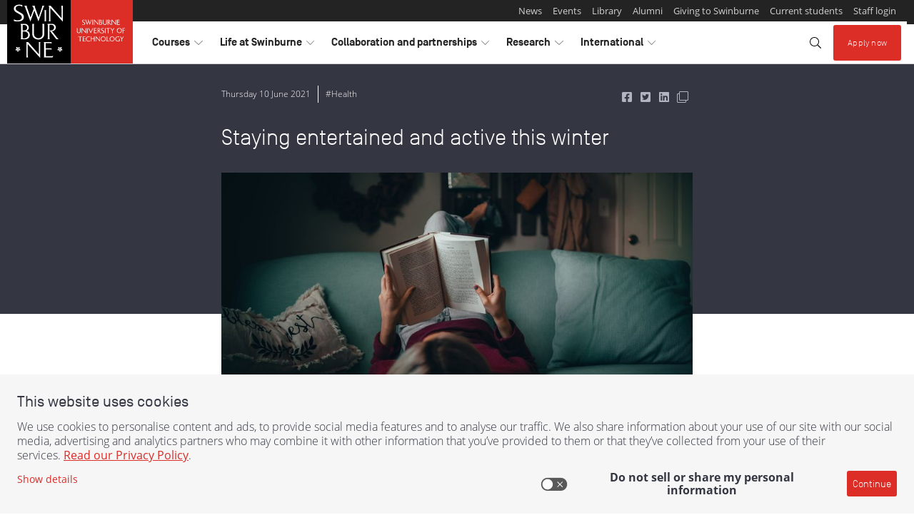

--- FILE ---
content_type: text/html;charset=utf-8
request_url: https://www-uat.swinburne.edu.au/news/2021/06/staying-entertained-and-active-this-winter/
body_size: 21450
content:
<!DOCTYPE HTML>
<html lang="en-AU">
<head>
  <meta charset="utf-8"/>
  <title>Staying entertained and active this winter  | Swinburne</title>
  <meta name="keywords" content="Health"/>
  

  
  
    
    

    
  

  

  
  

  
  

  
  
  
    
      <meta property="og:image" content="https://www-uat.swinburne.edu.au/content/dam/media/engagement/matias-north-v8DSLoY80Xk-unsplash-crop.jpg/_jcr_content/renditions/cq5dam.web.1280.720.jpeg"/>
    
  
    
      <meta property="og:image:width" content="1280"/>
    
  
    
      <meta property="og:title" content="Staying entertained and active this winter "/>
    
  
    
      <meta property="og:image:height" content="720"/>
    
  
    
      <meta property="og:url" content="https://www-uat.swinburne.edu.au/news/2021/06/staying-entertained-and-active-this-winter/"/>
    
  
    
      <meta property="og:description" content="Our Swinburne experts share their top tips on what to watch and read, and how to stay healthy and active during the cooler months."/>
    
  
    
  

  <script defer="defer" type="text/javascript" src="https://rum.hlx.page/.rum/@adobe/helix-rum-js@%5E2/dist/rum-standalone.js" data-routing="env=stage,tier=publish,ams=Swinburne University of Technology" integrity="" crossorigin="anonymous" data-enhancer-version="" data-enhancer-hash=""></script>
<link rel="canonical" href="https://www-uat.swinburne.edu.au/news/2021/06/staying-entertained-and-active-this-winter/"/>


  <script type="application/ld+json">{
  "@context": "https://schema.org",
  "@type": "NewsArticle",
  "mainEntityOfPage": {
    "@type": "WebPage",
    "@id": "https://www-uat.swinburne.edu.au/news/2021/06/staying-entertained-and-active-this-winter/"
  },
  "author": {
    "@type": "Person",
    "name": "Swinburne News Team"
  },
  "dateModified": "2021-06-10T17:31:02.006+10:00",
  "datePublished": "1623293220000",
  "headline": "Staying entertained and active this winter ",
  "publisher": {
    "@type": "Organization",
    "name": "Swinburne University of Technology",
    "logo": {
      "@type": "ImageObject"
    }
  },
  "image": {
    "@type": "ImageObject",
    "height": 720,
    "width": 1280,
    "url": "https://www-uat.swinburne.edu.au/content/dam/media/engagement/matias-north-v8DSLoY80Xk-unsplash-crop.jpg/_jcr_content/renditions/cq5dam.web.1280.720.jpeg"
  }
}</script>






  

  <script>(function(g,b,d,f){(function(a,c,d){if(a){var e=b.createElement("style");e.id=c;e.innerHTML=d;a.appendChild(e)}})(b.getElementsByTagName("head")[0],"at-body-style",d);setTimeout(function(){var a=b.getElementsByTagName("head")[0];if(a){var c=b.getElementById("at-body-style");c&&a.removeChild(c)}},f)})(window,document,"body {opacity: 0 !important}",3E3);</script>


  
  
    
        
            
                
                
  
    
<script src="/etc.clientlibs/swinburne/components/analytics/datalayer/clientlibs.c8d70e04e1cf4f745df538b61c53345d.js"></script>



  <script>
    window.digitalData = {
        page: {
            attributes: {},

            pageInfo: {
                abort           : 'false',
                contentCountry  : 'Australia',
                contentLanguage : 'english',
                pageName        : '',
                pageType        : '',
                pagePath        : '/content/swinburne-site/au/en/current-ia/news/2021/06/staying-entertained-and-active-this-winter',
                effectiveDate   : '',
                platform        : 'aem',
            },
        },

        form: {
            fieldName   : '',
            name        : '',
            referenceId : '',
            status      : '',
            stepName    : '',
        },

        event: [{
            eventAction : '',
            timeStamp   : '',
        }],

        error: [{
            code    : '',
            message : '',
        }],
    };

    window.digitalData.page.pageInfo.breakPoint     = SWINBURNE.analytics.getBreakpoint()['label'];
    window.digitalData.page.pageInfo.referringURL   = SWINBURNE.analytics.getReferringUrl();
    window.digitalData.page.pageInfo.destinationUrl = SWINBURNE.analytics.getDestinationUrl();

    // If the page type isn't set by the page details component, take the appropriate value from the URL
    if(window.digitalData.page.pageInfo.pageType === "") {
      window.digitalData.page.pageInfo.pageType = SWINBURNE.analytics.getPageTypeFromURL();
    }

    document.addEventListener('DOMContentLoaded', function() {
        window.digitalData.page.pageInfo.sections = SWINBURNE.analytics.getSections();
        window.digitalData.page.pageInfo.bannerIds = SWINBURNE.analytics.getBannerIds();
    });


  
  </script>

            
        
    



  
  


  
    
    

    

    


        <script type="text/javascript" src="//assets.adobedtm.com/launch-ENff3603b5bce848df8b05b43e547e1dd8.min.js" async></script>


    
    
<script src="/etc.clientlibs/swinburne-site/clientlibs/sut/clientlibs-header.4bcbd277e659cfec114ef153f4bbc657.js"></script>



    
    
<link rel="stylesheet" href="/etc.clientlibs/swinburne-site/clientlibs/sut/clientlibs-header.b5a2db7984b9d388a70cf80ca009ce19.css" type="text/css">



    


  <meta http-equiv="X-UA-Compatible" content="IE=Edge"/>
<meta name="viewport" content="width=device-width, initial-scale=1"/>














  
</head>
<body class="v2 base page basicpage">




<div class="container container--page">
  <a class="skip-to skip-to--search" href="#site-search">Skip to search</a>
  <a class="skip-to skip-to--content" href="#content-area">Skip to content</a>

  <div class="header">

    
    

    
    

    
    
    

    
    
    


    
    

    
    

    
    
  <header component="component" data-layer-componentpath="header" class="header" role="banner" id="header_LPGZQ4PYC">
    <!--noindex-->
    <div class="responsivegrid">


<div class="aem-Grid aem-Grid--12 aem-Grid--default--12 ">
    
    <!-- SDI include (path: /content/swinburne-site/au/en/_jcr_content/header/par/experiencefragment.exf.html/cq/experience-fragments/editor/components/experiencefragment, resourceType: cq/experience-fragments/editor/components/experiencefragment) -->


    
    
    






<div class="aem-Grid aem-Grid--12 aem-Grid--default--12 ">
    
    <div class="contentblock aem-GridColumn aem-GridColumn--default--12">

  
  
    


  
  
  <section component="component" data-layer-componentpath="root/contentblock" class="contentblock brand-header" id="contentblock_swinburne_global" data-layer-track="false">
    

    

    <div class="responsivegrid">


<div class="aem-Grid aem-Grid--12 aem-Grid--default--12 ">
    
    <div class="contentblock aem-GridColumn aem-GridColumn--default--12">

  
  
    


  
  
    <div component="component" data-layer-componentpath="root/contentblock/par/contentblock" class="contentblock brand-header__container navbar-expand-lg navbar-light parsys" id="contentblock_1XEWJNPXD" data-layer-track="false">
        
        

    
    
    <div component="component" data-layer-componentpath="root/contentblock/par/contentblock/par/embedsource" class="embedsource theme--logo" id="embedsource_MDEJAWPV4">
        <a href="https://www.swinburne.edu.au/"><img class="invisible-md-up" src="/content/dam/media/brand/logo-small.svg" alt="Home - Swinburne - Swinburne University of Technology logo"/>
<img class="invisible-sm-down" src="/content/dam/media/brand/logo-long-full.svg" alt="Home - Swinburne - Swinburne University of Technology logo"></a>
    </div>


    
    
    





  
  
    <button component="component" data-layer-componentpath="root/contentblock/par/contentblock/par/link" class="link navbar-toggler button" id="global_header_link" data-layer-track="false" data-target="#header-nav-container" data-toggle="collapse">
        
    <i class="icon fal fa-bars"></i>

        <span class="link-text">Explore</span>
        
    </button>


  
  
    





  
  
    


  
  
    <div component="component" data-layer-componentpath="root/contentblock/par/contentblock/par/contentblock_1339506827" class="contentblock brand-header__nav-container navbar-expand-lg navbar-light parsys" id="header-nav-container" data-layer-track="false">
        
        

  
  
    


  
  
    <div component="component" data-layer-componentpath="root/contentblock/par/contentblock/par/contentblock_1339506827/par/contentblock" class="contentblock brand-header__admin parsys" id="contentblock_THYYTHLIR" data-layer-track="false">
        
        

  
  
    


  
  
    <div component="component" data-layer-componentpath="root/contentblock/par/contentblock/par/contentblock_1339506827/par/contentblock/par/contentblock" class="contentblock parsys" id="contentblock_1FMPCFGTW" data-layer-track="false">
        
        
    </div>


  
  
    





    
    
    <div component="component" data-layer-componentpath="root/contentblock/par/contentblock/par/contentblock_1339506827/par/contentblock/par/text" class="text invisible-lg-up text-grey-2" id="text_CKNILYGRL" data-layer-track="false">
        <p>More from Swinburne University</p>

    </div>


    
    
    





  
  
  <div data-layer-label="pagelist_WHHYTX23O" component="component" data-layer-componentpath="root/contentblock/par/contentblock/par/contentblock_1339506827/par/contentblock/par/pagelist" class="pagelist theme--lists-horizontal" data-list-split-enabled="false" data-list-split-every="5" data-badge="default" id="pagelist_WHHYTX23O" data-layer-track="false">

    <div class="content">
      
  
    

    
      <ul class="list">
    

    
      <li class="first   ">
        

  
  

  
  

  
  
    <a href="/news" title="News" data-layer-location="page details" data-layer-componentpath="article/par/page_details_copy" data-layer-label="news" data-layer-track="true">
        
        <span class="title">News</span></a>





        
      </li>

      
    
      <li class="  item ">
        

  
  

  
  

  
  
    <a href="/events" title="Events" data-layer-location="Page Details" data-layer-componentpath="article/par/page_details" data-layer-label="Events" data-layer-track="true">
        
        <span class="title">Events</span></a>





        
      </li>

      
    
      <li class="  item ">
        

  
  

  
  

  
  
    <a href="/library" title="Library" data-layer-location="Page Details" data-layer-componentpath="article/par/page_details" data-layer-label="Library" data-layer-track="true">
        
        <span class="title">Library</span></a>





        
      </li>

      
    
      <li class="  item ">
        

  
  

  
  

  
  
    <a href="/alumni" title="Alumni" data-layer-location="Page Details" data-layer-componentpath="article/par/page_details_copy" data-layer-label="Swinburne Alumni" data-layer-track="true">
        
        <span class="title">Alumni</span></a>





        
      </li>

      
    
      <li class="  item ">
        

  
  

  
  

  
  
    <a href="/about/giving-to-swinburne" title="Giving to Swinburne" data-layer-location="Page Details " data-layer-componentpath="article/par/page_details" data-layer-label="Giving to Swinburne" data-layer-track="true">
        
        <span class="title">Giving to Swinburne</span></a>





        
      </li>

      
    
      <li class="  item ">
        

  
  

  
  

  
  
    <a href="/student-login" title="Current students" data-layer-location="Page Details" data-layer-componentpath="article/par/page_details" data-layer-label="Student Login" data-layer-track="true">
        
        <span class="title">Current students</span></a>





        
      </li>

      
    
      <li class=" last  ">
        

  
  

  
  

  
  
    <a href="/staff-login" title="Staff login" data-layer-location="Page Details" data-layer-componentpath="article/par/page_details_copy" data-layer-label="Staff login" data-layer-track="true">
        
        <span class="title">Staff login</span></a>





        
      </li>

      
    

    
      </ul>
    
  

    </div>

    
    

  </div>


  
  
    


<script>
    var x, i;
    x = document.getElementsByClassName("pagelist list aem-GridColumn aem-GridColumn--default--12");
    for (i = 0; i < x.length; i++) {
        x[i].setAttribute("class", "list aem-GridColumn aem-GridColumn--default--12");
    }
</script>

    </div>


  
  
    





    
    
    


    
    

    
    

    
    
  <ul component="component" data-layer-componentpath="root/contentblock/par/contentblock/par/contentblock_1339506827/par/navlist_862816500" class="navlist brand-header__nav dropdown" id="header-nav" data-layer-track="false">
    
  
    
  
  
  
    
  
  
    
  
  
  <li class="nav-item dropdown l-1">
    

    
    


    
    
      <button class="nav-link  dropdown-toggle   l-1" role="button" data-toggle="dropdown" aria-haspopup="true" aria-expanded="false" id="header-nav_courses" aria-label="toggle Courses menu" title="toggle Courses menu">
        <span class="sr-only">visit</span>Courses
        <i class="dropdown-toggle-split-icon  icon--horizontal  fal  fa-chevron-right"></i>
        <i class="dropdown-toggle-split-icon  icon--vertical  fal  fa-chevron-down"></i>
        <span class="sr-only">toggle Courses menu</span>
      </button>

      
      <div class="dropdown-menu  nested  l-1" aria-labelledby="header-nav_courses" x-placement="bottom-start">
        
        
        <a class="nav-link  mega-menu-heading   l-1" href="/courses" title="Go to  Courses">Courses</a>


        <ul class="navlist  l-1">
          
            
  
  
    
  
  
    
  
  
  
    
  
  <li class="nav-item dropdown-submenu l-2">
    

    
    


    
    
      <button class="nav-link  dropdown-toggle   l-2" role="button" data-toggle="dropdown" aria-haspopup="true" aria-expanded="false" id="header-nav_courses_find-a-course" aria-label="toggle Find a course menu" title="toggle Find a course menu">
        <span class="sr-only">visit</span>Find a course
        <i class="dropdown-toggle-split-icon  icon--horizontal  fal  fa-chevron-right"></i>
        <i class="dropdown-toggle-split-icon  icon--vertical  fal  fa-chevron-down"></i>
        <span class="sr-only">toggle Find a course menu</span>
      </button>

      
      <div class="dropdown-menu  nested  l-2" aria-labelledby="header-nav_courses_find-a-course" x-placement="bottom-start">
        
        
        <a class="nav-link  mega-menu-heading   l-2" href="/courses/find-a-course" title="Go to  Find a course">Find a course</a>


        <ul class="navlist  l-2">
          
            
  
  
    
  
  
    
  
  
  
    
  
  <li class="nav-item l-3">
    

    
    <a href="/courses/find-a-course/arts-humanities-social-sciences" class="nav-link  l-3" title="Go to  Arts, Humanities and Social Sciences">Arts, Humanities and Social Sciences</a>


    
    
  </li>

          
            
  
  
    
  
  
    
  
  
  
    
  
  <li class="nav-item l-3">
    

    
    <a href="/courses/find-a-course/aviation" class="nav-link  l-3" title="Go to  Aviation">Aviation</a>


    
    
  </li>

          
            
  
  
    
  
  
    
  
  
  
    
  
  <li class="nav-item l-3">
    

    
    <a href="/courses/find-a-course/built-environment-architecture" class="nav-link  l-3" title="Go to  Built Environment and Architecture">Built Environment and Architecture</a>


    
    
  </li>

          
            
  
  
    
  
  
    
  
  
  
    
  
  <li class="nav-item l-3">
    

    
    <a href="/courses/find-a-course/business" class="nav-link  l-3" title="Go to  Business">Business</a>


    
    
  </li>

          
            
  
  
    
  
  
    
  
  
  
    
  
  <li class="nav-item l-3">
    

    
    <a href="/courses/find-a-course/design" class="nav-link  l-3" title="Go to  Design">Design</a>


    
    
  </li>

          
            
  
  
    
  
  
    
  
  
  
    
  
  <li class="nav-item l-3">
    

    
    <a href="/courses/find-a-course/education" class="nav-link  l-3" title="Go to  Education">Education</a>


    
    
  </li>

          
            
  
  
    
  
  
    
  
  
  
    
  
  <li class="nav-item l-3">
    

    
    <a href="/courses/find-a-course/engineering" class="nav-link  l-3" title="Go to  Engineering">Engineering</a>


    
    
  </li>

          
            
  
  
    
  
  
    
  
  
  
    
  
  <li class="nav-item l-3">
    

    
    <a href="/courses/find-a-course/film-television" class="nav-link  l-3" title="Go to  Film and Television">Film and Television</a>


    
    
  </li>

          
            
  
  
    
  
  
    
  
  
  
    
  
  <li class="nav-item l-3">
    

    
    <a href="/courses/find-a-course/games-animation" class="nav-link  l-3" title="Go to  Games and Animation">Games and Animation</a>


    
    
  </li>

          
            
  
  
    
  
  
    
  
  
  
    
  
  <li class="nav-item l-3">
    

    
    <a href="/courses/find-a-course/health" class="nav-link  l-3" title="Go to  Health">Health</a>


    
    
  </li>

          
            
  
  
    
  
  
    
  
  
  
    
  
  <li class="nav-item l-3">
    

    
    <a href="/courses/find-a-course/information-technology" class="nav-link  l-3" title="Go to  Information Technology">Information Technology</a>


    
    
  </li>

          
            
  
  
    
  
  
    
  
  
  
    
  
  <li class="nav-item l-3">
    

    
    <a href="/courses/find-a-course/law" class="nav-link  l-3" title="Go to  Law">Law</a>


    
    
  </li>

          
            
  
  
    
  
  
    
  
  
  
    
  
  <li class="nav-item l-3">
    

    
    <a href="/courses/find-a-course/media-communication" class="nav-link  l-3" title="Go to  Media and Communication">Media and Communication</a>


    
    
  </li>

          
            
  
  
    
  
  
    
  
  
  
    
  
  <li class="nav-item l-3">
    

    
    <a href="/courses/find-a-course/nursing" class="nav-link  l-3" title="Go to  Nursing">Nursing</a>


    
    
  </li>

          
            
  
  
    
  
  
    
  
  
  
    
  
  <li class="nav-item l-3">
    

    
    <a href="/courses/find-a-course/psychology" class="nav-link  l-3" title="Go to  Psychology">Psychology </a>


    
    
  </li>

          
            
  
  
    
  
  
    
  
  
  
    
  
  <li class="nav-item l-3">
    

    
    <a href="/courses/find-a-course/science" class="nav-link  l-3" title="Go to  Science">Science</a>


    
    
  </li>

          
            
  
  
    
  
  
    
  
  
  
    
  
  <li class="nav-item l-3">
    

    
    <a href="/courses/find-a-course/trades-apprenticeships" class="nav-link  l-3" title="Go to  Trades and Apprenticeships">Trades and Apprenticeships</a>


    
    
  </li>

          
        </ul>
      </div>
    
  </li>

          
            
  
  
    
  
  
    
  
  
  
    
  
  <li class="nav-item l-2">
    

    
    <a href="https://www.swinburne.edu.au/courses/course-delivery-options/study-online/" class="nav-link  l-2" title="Go to  Study online">Study online</a>


    
    
  </li>

          
            
  
  
    
  
  
    
  
  
  
    
  
  <li class="nav-item dropdown-submenu l-2">
    

    
    


    
    
      <button class="nav-link  dropdown-toggle   l-2" role="button" data-toggle="dropdown" aria-haspopup="true" aria-expanded="false" id="header-nav_courses_planning-your-future" aria-label="toggle Planning your future menu" title="toggle Planning your future menu">
        <span class="sr-only">visit</span>Planning your future
        <i class="dropdown-toggle-split-icon  icon--horizontal  fal  fa-chevron-right"></i>
        <i class="dropdown-toggle-split-icon  icon--vertical  fal  fa-chevron-down"></i>
        <span class="sr-only">toggle Planning your future menu</span>
      </button>

      
      <div class="dropdown-menu  nested  l-2" aria-labelledby="header-nav_courses_planning-your-future" x-placement="bottom-start">
        
        
        <a class="nav-link  mega-menu-heading   l-2" href="/courses/planning-your-future" title="Go to  Planning your future">Planning your future</a>


        <ul class="navlist  l-2">
          
            
  
  
    
  
  
    
  
  
  
    
  
  <li class="nav-item l-3">
    

    
    <a href="/courses/planning-your-future/entry-into-university-from-vce" class="nav-link  l-3" title="Go to  Transition to university from VCE">Transition to university from VCE</a>


    
    
  </li>

          
            
  
  
    
  
  
    
  
  
  
    
  
  <li class="nav-item l-3">
    

    
    <a href="/courses/planning-your-future/direct-entry-into-university" class="nav-link  l-3" title="Go to  Direct entry into university">Direct entry into university</a>


    
    
  </li>

          
            
  
  
    
  
  
    
  
  
  
    
  
  <li class="nav-item l-3">
    

    
    <a href="/courses/planning-your-future/returning-to-study" class="nav-link  l-3" title="Go to  Returning to study">Returning to study</a>


    
    
  </li>

          
            
  
  
    
  
  
    
  
  
  
    
  
  <li class="nav-item l-3">
    

    
    <a href="/courses/planning-your-future/vocational-education-tafe" class="nav-link  l-3" title="Go to  Vocational Education and Training at Swinburne">Vocational Education and Training at Swinburne</a>


    
    
  </li>

          
            
  
  
    
  
  
    
  
  
  
    
  
  <li class="nav-item l-3">
    

    
    <a href="/courses/planning-your-future/early-entry-program" class="nav-link  l-3" title="Go to  2026 Early Entry Program">Early Entry Program</a>


    
    
  </li>

          
            
  
  
    
  
  
    
  
  
  
    
  
  <li class="nav-item l-3">
    

    
    <a href="/courses/planning-your-future/admission-requirements" class="nav-link  l-3" title="Go to  University entry requirements">University entry requirements</a>


    
    
  </li>

          
            
  
  
    
  
  
    
  
  
  
    
  
  <li class="nav-item l-3">
    

    
    <a href="/courses/planning-your-future/switching-to-swinburne" class="nav-link  l-3" title="Go to  Transferring to Swinburne">Transferring to Swinburne</a>


    
    
  </li>

          
            
  
  
    
  
  
    
  
  
  
    
  
  <li class="nav-item l-3">
    

    
    <a href="/courses/planning-your-future/pathways-from-the-workforce-recognition-of-prior-learning" class="nav-link  l-3" title="Go to  Recognition of prior learning in the workplace">Recognition of prior learning in the workplace</a>


    
    
  </li>

          
            
  
  
    
  
  
    
  
  
  
    
  
  <li class="nav-item l-3">
    

    
    <a href="/courses/planning-your-future/study-abroad-in-melbourne" class="nav-link  l-3" title="Go to  Study abroad in Melbourne">Study abroad in Melbourne</a>


    
    
  </li>

          
            
  
  
    
  
  
    
  
  
  
    
  
  <li class="nav-item l-3">
    

    
    <a href="/courses/planning-your-future/indigenous-students" class="nav-link  l-3" title="Go to  Opportunities for Indigenous future students">Opportunities for Indigenous future students</a>


    
    
  </li>

          
            
  
  
    
  
  
    
  
  
  
    
  
  <li class="nav-item l-3">
    

    
    <a href="https://www.swinburne.edu.au/courses/planning-your-future/university-pathways/guaranteed-pathways-from-tafe/" class="nav-link  l-3" title="Go to  Guaranteed pathways from TAFE">Guaranteed pathways from TAFE</a>


    
    
  </li>

          
        </ul>
      </div>
    
  </li>

          
            
  
  
    
  
  
    
  
  
  
    
  
  <li class="nav-item dropdown-submenu l-2">
    

    
    


    
    
      <button class="nav-link  dropdown-toggle   l-2" role="button" data-toggle="dropdown" aria-haspopup="true" aria-expanded="false" id="header-nav_courses_study-levels-explained" aria-label="toggle Study levels and options menu" title="toggle Study levels and options menu">
        <span class="sr-only">visit</span>Study levels and options
        <i class="dropdown-toggle-split-icon  icon--horizontal  fal  fa-chevron-right"></i>
        <i class="dropdown-toggle-split-icon  icon--vertical  fal  fa-chevron-down"></i>
        <span class="sr-only">toggle Study levels and options menu</span>
      </button>

      
      <div class="dropdown-menu  nested  l-2" aria-labelledby="header-nav_courses_study-levels-explained" x-placement="bottom-start">
        
        
        <a class="nav-link  mega-menu-heading   l-2" href="/courses/study-levels-explained" title="Go to  Study levels and options">Study levels and options</a>


        <ul class="navlist  l-2">
          
            
  
  
    
  
  
    
  
  
  
    
  
  <li class="nav-item l-3">
    

    
    <a href="/courses/study-levels-explained/short-courses" class="nav-link  l-3" title="Go to  Short courses">Short courses</a>


    
    
  </li>

          
            
  
  
    
  
  
    
  
  
  
    
  
  <li class="nav-item l-3">
    

    
    <a href="/courses/study-levels-explained/university-certificates" class="nav-link  l-3" title="Go to  University certificates">University certificates</a>


    
    
  </li>

          
            
  
  
    
  
  
    
  
  
  
    
  
  <li class="nav-item l-3">
    

    
    <a href="/courses/study-levels-explained/pre-apprenticeships" class="nav-link  l-3" title="Go to  Pre-apprenticeships">Pre-apprenticeships</a>


    
    
  </li>

          
            
  
  
    
  
  
    
  
  
  
    
  
  <li class="nav-item l-3">
    

    
    <a href="/courses/study-levels-explained/apprenticeships" class="nav-link  l-3" title="Go to  Apprenticeships">Apprenticeships</a>


    
    
  </li>

          
            
  
  
    
  
  
    
  
  
  
    
  
  <li class="nav-item l-3">
    

    
    <a href="/courses/study-levels-explained/associate-degrees" class="nav-link  l-3" title="Go to  Associate degrees">Associate degrees</a>


    
    
  </li>

          
            
  
  
    
  
  
    
  
  
  
    
  
  <li class="nav-item l-3">
    

    
    <a href="/courses/study-levels-explained/bachelor-degrees" class="nav-link  l-3" title="Go to  Bachelor degrees">Bachelor degrees</a>


    
    
  </li>

          
            
  
  
    
  
  
    
  
  
  
    
  
  <li class="nav-item l-3">
    

    
    <a href="/courses/study-levels-explained/diplomas" class="nav-link  l-3" title="Go to  Diplomas">Diplomas</a>


    
    
  </li>

          
            
  
  
    
  
  
    
  
  
  
    
  
  <li class="nav-item l-3">
    

    
    <a href="/courses/study-levels-explained/double-degrees" class="nav-link  l-3" title="Go to  Double degrees">Double degrees</a>


    
    
  </li>

          
            
  
  
    
  
  
    
  
  
  
    
  
  <li class="nav-item l-3">
    

    
    <a href="/courses/study-levels-explained/certificates" class="nav-link  l-3" title="Go to  Certificates">Certificates</a>


    
    
  </li>

          
            
  
  
    
  
  
    
  
  
  
    
  
  <li class="nav-item l-3">
    

    
    <a href="/courses/study-levels-explained/elicos" class="nav-link  l-3" title="Go to  ELICOS">ELICOS</a>


    
    
  </li>

          
            
  
  
    
  
  
    
  
  
  
    
  
  <li class="nav-item l-3">
    

    
    <a href="/courses/study-levels-explained/traineeships" class="nav-link  l-3" title="Go to  Traineeships">Traineeships</a>


    
    
  </li>

          
            
  
  
    
  
  
    
  
  
  
    
  
  <li class="nav-item l-3">
    

    
    <a href="/courses/study-levels-explained/trades-short-courses" class="nav-link  l-3" title="Go to  Trade short courses">Trade short courses</a>


    
    
  </li>

          
            
  
  
    
  
  
    
  
  
  
    
  
  <li class="nav-item l-3">
    

    
    <a href="/courses/study-levels-explained/doctor-of-philosophy" class="nav-link  l-3" title="Go to  Doctor of Philosophy">Doctor of Philosophy</a>


    
    
  </li>

          
            
  
  
    
  
  
    
  
  
  
    
  
  <li class="nav-item l-3">
    

    
    <a href="/courses/study-levels-explained/master-degrees" class="nav-link  l-3" title="Go to  Master degrees">Master degrees</a>


    
    
  </li>

          
            
  
  
    
  
  
    
  
  
  
    
  
  <li class="nav-item l-3">
    

    
    <a href="/courses/study-levels-explained/graduate-diploma-courses" class="nav-link  l-3" title="Go to  Graduate diploma courses">Graduate diploma courses</a>


    
    
  </li>

          
            
  
  
    
  
  
    
  
  
  
    
  
  <li class="nav-item l-3">
    

    
    <a href="/courses/study-levels-explained/graduate-certificate-courses" class="nav-link  l-3" title="Go to  Graduate certificate courses">Graduate certificate courses</a>


    
    
  </li>

          
        </ul>
      </div>
    
  </li>

          
            
  
  
    
  
  
    
  
  
  
    
  
  <li class="nav-item dropdown-submenu l-2">
    

    
    


    
    
      <button class="nav-link  dropdown-toggle   l-2" role="button" data-toggle="dropdown" aria-haspopup="true" aria-expanded="false" id="header-nav_courses_course-delivery-options" aria-label="toggle Course delivery menu" title="toggle Course delivery menu">
        <span class="sr-only">visit</span>Course delivery
        <i class="dropdown-toggle-split-icon  icon--horizontal  fal  fa-chevron-right"></i>
        <i class="dropdown-toggle-split-icon  icon--vertical  fal  fa-chevron-down"></i>
        <span class="sr-only">toggle Course delivery menu</span>
      </button>

      
      <div class="dropdown-menu  nested  l-2" aria-labelledby="header-nav_courses_course-delivery-options" x-placement="bottom-start">
        
        
        <a class="nav-link  mega-menu-heading   l-2" href="/courses/course-delivery-options" title="Go to  Course delivery options">Course delivery</a>


        <ul class="navlist  l-2">
          
            
  
  
    
  
  
    
  
  
  
    
  
  <li class="nav-item l-3">
    

    
    <a href="/courses/course-delivery-options/study-online" class="nav-link  l-3" title="Go to  Study online at Swinburne">Study online</a>


    
    
  </li>

          
            
  
  
    
  
  
    
  
  
  
    
  
  <li class="nav-item l-3">
    

    
    <a href="/courses/course-delivery-options/studying-outside-australia" class="nav-link  l-3" title="Go to  Studying outside of Australia">Studying outside of Australia </a>


    
    
  </li>

          
            
  
  
    
  
  
    
  
  
  
    
  
  <li class="nav-item l-3">
    

    
    <a href="/courses/course-delivery-options/studying-on-campus" class="nav-link  l-3" title="Go to  Study on campus">Study on campus</a>


    
    
  </li>

          
        </ul>
      </div>
    
  </li>

          
            
  
  
    
  
  
    
  
  
  
    
  
  <li class="nav-item dropdown-submenu l-2">
    

    
    


    
    
      <button class="nav-link  dropdown-toggle   l-2" role="button" data-toggle="dropdown" aria-haspopup="true" aria-expanded="false" id="header-nav_courses_fees" aria-label="toggle Fees menu" title="toggle Fees menu">
        <span class="sr-only">visit</span>Fees
        <i class="dropdown-toggle-split-icon  icon--horizontal  fal  fa-chevron-right"></i>
        <i class="dropdown-toggle-split-icon  icon--vertical  fal  fa-chevron-down"></i>
        <span class="sr-only">toggle Fees menu</span>
      </button>

      
      <div class="dropdown-menu  nested  l-2" aria-labelledby="header-nav_courses_fees" x-placement="bottom-start">
        
        
        <a class="nav-link  mega-menu-heading   l-2" href="/courses/fees" title="Go to  Fees">Fees</a>


        <ul class="navlist  l-2">
          
            
  
  
    
  
  
    
  
  
  
    
  
  <li class="nav-item l-3">
    

    
    <a href="/courses/fees/loans-discounts-local-students" class="nav-link  l-3" title="Go to  Loans and discounts for local students">Loans and discounts for local students</a>


    
    
  </li>

          
            
  
  
    
  
  
    
  
  
  
    
  
  <li class="nav-item l-3">
    

    
    <a href="/courses/fees/fees-for-international-students" class="nav-link  l-3" title="Go to  Fees for international students">Fees for international students</a>


    
    
  </li>

          
            
  
  
    
  
  
    
  
  
  
    
  
  <li class="nav-item l-3">
    

    
    <a href="/courses/fees/fees-for-local-students" class="nav-link  l-3" title="Go to  Fees for local students">Fees for local students</a>


    
    
  </li>

          
            
  
  
    
  
  
    
  
  
  
    
  
  <li class="nav-item l-3">
    

    
    <a href="/courses/fees/student-services-amenities-fee" class="nav-link  l-3" title="Go to  Student Services and Amenities Fee">Student Services and Amenities Fee</a>


    
    
  </li>

          
        </ul>
      </div>
    
  </li>

          
            
  
  
    
  
  
    
  
  
  
    
  
  <li class="nav-item dropdown-submenu l-2">
    

    
    


    
    
      <button class="nav-link  dropdown-toggle   l-2" role="button" data-toggle="dropdown" aria-haspopup="true" aria-expanded="false" id="header-nav_courses_scholarships" aria-label="toggle Scholarships menu" title="toggle Scholarships menu">
        <span class="sr-only">visit</span>Scholarships
        <i class="dropdown-toggle-split-icon  icon--horizontal  fal  fa-chevron-right"></i>
        <i class="dropdown-toggle-split-icon  icon--vertical  fal  fa-chevron-down"></i>
        <span class="sr-only">toggle Scholarships menu</span>
      </button>

      
      <div class="dropdown-menu  nested  l-2" aria-labelledby="header-nav_courses_scholarships" x-placement="bottom-start">
        
        
        <a class="nav-link  mega-menu-heading   l-2" href="https://www.swinburne.edu.au/study/options/scholarships/" title="Go to  Scholarships">Scholarships</a>


        <ul class="navlist  l-2">
          
            
  
  
    
  
  
    
  
  
  
    
  
  <li class="nav-item l-3">
    

    
    <a href="/courses/scholarships/scholarship-conditions" class="nav-link  l-3" title="Go to  Scholarship conditions">Scholarship conditions</a>


    
    
  </li>

          
            
  
  
    
  
  
    
  
  
  
    
  
  <li class="nav-item l-3">
    

    
    <a href="/courses/scholarships/international-scholarships" class="nav-link  l-3" title="Go to  Scholarships for international students">Scholarships for international students</a>


    
    
  </li>

          
            
  
  
    
  
  
    
  
  
  
    
  
  <li class="nav-item l-3">
    

    
    <a href="/courses/scholarships/elle-scholarship-details-page-3" class="nav-link  l-3" title="Go to  Elle scholarship details page 3">Elle scholarship details page 3</a>


    
    
  </li>

          
            
  
  
    
  
  
    
  
  
  
    
  
  <li class="nav-item l-3">
    

    
    <a href="/courses/scholarships/elle-uat-scholarship-v1" class="nav-link  l-3" title="Go to  Elle UAT scholarship v1">Elle UAT scholarship v1</a>


    
    
  </li>

          
            
  
  
    
  
  
    
  
  
  
    
  
  <li class="nav-item l-3">
    

    
    <a href="/courses/scholarships/elle-uat-scholarship-v2" class="nav-link  l-3" title="Go to  Elle UAT scholarship v2">Elle UAT scholarship v2</a>


    
    
  </li>

          
            
  
  
    
  
  
    
  
  
  
    
  
  <li class="nav-item l-3">
    

    
    <a href="/courses/scholarships/elle-uat-scholarship-v3" class="nav-link  l-3" title="Go to  Elle UAT scholarship v3">Elle UAT scholarship v3</a>


    
    
  </li>

          
        </ul>
      </div>
    
  </li>

          
            
  
  
    
  
  
    
  
  
  
    
  
  <li class="nav-item dropdown-submenu l-2">
    

    
    


    
    
      <button class="nav-link  dropdown-toggle   l-2" role="button" data-toggle="dropdown" aria-haspopup="true" aria-expanded="false" id="header-nav_courses_applying" aria-label="toggle Applying menu" title="toggle Applying menu">
        <span class="sr-only">visit</span>Applying
        <i class="dropdown-toggle-split-icon  icon--horizontal  fal  fa-chevron-right"></i>
        <i class="dropdown-toggle-split-icon  icon--vertical  fal  fa-chevron-down"></i>
        <span class="sr-only">toggle Applying menu</span>
      </button>

      
      <div class="dropdown-menu  nested  l-2" aria-labelledby="header-nav_courses_applying" x-placement="bottom-start">
        
        
        <a class="nav-link  mega-menu-heading   l-2" href="/courses/applying" title="Go to  Applying">Applying</a>


        <ul class="navlist  l-2">
          
            
  
  
    
  
  
    
  
  
  
    
  
  <li class="nav-item l-3">
    

    
    <a href="/courses/applying/how-to-apply-local" class="nav-link  l-3" title="Go to  How to apply as a local student">How to apply as a local student</a>


    
    
  </li>

          
            
  
  
    
  
  
    
  
  
  
    
  
  <li class="nav-item l-3">
    

    
    <a href="/courses/applying/how-to-apply-research-degree" class="nav-link  l-3" title="Go to  How to apply for a research degree">How to apply for a research degree</a>


    
    
  </li>

          
            
  
  
    
  
  
    
  
  
  
    
  
  <li class="nav-item l-3">
    

    
    <a href="/courses/applying/how-to-apply-international" class="nav-link  l-3" title="Go to  How to apply as an international student ">How to apply as an international student </a>


    
    
  </li>

          
            
  
  
    
  
  
    
  
  
  
    
  
  <li class="nav-item l-3">
    

    
    <a href="/courses/applying/asylum-seeker-refugee-support" class="nav-link  l-3" title="Go to  Apply as an asylum seeker or refugee">Apply as an asylum seeker or refugee</a>


    
    
  </li>

          
        </ul>
      </div>
    
  </li>

          
            
  
  
    
  
  
    
  
  
  
    
  
  <li class="nav-item dropdown-submenu l-2">
    

    
    


    
    
      <button class="nav-link  dropdown-toggle   l-2" role="button" data-toggle="dropdown" aria-haspopup="true" aria-expanded="false" id="header-nav_courses_enrolling" aria-label="toggle Enrolling menu" title="toggle Enrolling menu">
        <span class="sr-only">visit</span>Enrolling
        <i class="dropdown-toggle-split-icon  icon--horizontal  fal  fa-chevron-right"></i>
        <i class="dropdown-toggle-split-icon  icon--vertical  fal  fa-chevron-down"></i>
        <span class="sr-only">toggle Enrolling menu</span>
      </button>

      
      <div class="dropdown-menu  nested  l-2" aria-labelledby="header-nav_courses_enrolling" x-placement="bottom-start">
        
        
        <a class="nav-link  mega-menu-heading   l-2" href="/courses/enrolling" title="Go to  Enrolling">Enrolling</a>


        <ul class="navlist  l-2">
          
            
  
  
    
  
  
    
  
  
  
    
  
  <li class="nav-item l-3">
    

    
    <a href="/courses/enrolling/how-to-enrol" class="nav-link  l-3" title="Go to  How to enrol">How to enrol </a>


    
    
  </li>

          
            
  
  
    
  
  
    
  
  
  
    
  
  <li class="nav-item l-3">
    

    
    <a href="/courses/enrolling/understanding-your-offer" class="nav-link  l-3" title="Go to  Understanding your university offer ">Understanding your university offer</a>


    
    
  </li>

          
            
  
  
    
  
  
    
  
  
  
    
  
  <li class="nav-item l-3">
    

    
    <a href="/courses/enrolling/planning-your-course-structure" class="nav-link  l-3" title="Go to  Planning your course structure with the course planner    ">Course planner </a>


    
    
  </li>

          
            
  
  
    
  
  
    
  
  
  
    
  
  <li class="nav-item l-3">
    

    
    <a href="/courses/enrolling/setting-up-your-class-timetable" class="nav-link  l-3" title="Go to  Setting up your class timetable  ">Setting up your class timetable  </a>


    
    
  </li>

          
            
  
  
    
  
  
    
  
  
  
    
  
  <li class="nav-item l-3">
    

    
    <a href="/courses/enrolling/how-to-enrol-phd-master-degree-student" class="nav-link  l-3" title="Go to  How to enrol as a research student">Enrol as a PhD or master degree student  </a>


    
    
  </li>

          
        </ul>
      </div>
    
  </li>

          
        </ul>
      </div>
    
  </li>

  
    
  
    
  
  
  
    
  
  
    
  
  
  <li class="nav-item dropdown l-1">
    

    
    


    
    
      <button class="nav-link  dropdown-toggle   l-1" role="button" data-toggle="dropdown" aria-haspopup="true" aria-expanded="false" id="header-nav_life-at-swinburne" aria-label="toggle Life at Swinburne menu" title="toggle Life at Swinburne menu">
        <span class="sr-only">visit</span>Life at Swinburne
        <i class="dropdown-toggle-split-icon  icon--horizontal  fal  fa-chevron-right"></i>
        <i class="dropdown-toggle-split-icon  icon--vertical  fal  fa-chevron-down"></i>
        <span class="sr-only">toggle Life at Swinburne menu</span>
      </button>

      
      <div class="dropdown-menu  nested  l-1" aria-labelledby="header-nav_life-at-swinburne" x-placement="bottom-start">
        
        
        <a class="nav-link  mega-menu-heading   l-1" href="/life-at-swinburne" title="Go to  Life at Swinburne">Life at Swinburne</a>


        <ul class="navlist  l-1">
          
            
  
  
    
  
  
    
  
  
  
    
  
  <li class="nav-item dropdown-submenu l-2">
    

    
    


    
    
      <button class="nav-link  dropdown-toggle   l-2" role="button" data-toggle="dropdown" aria-haspopup="true" aria-expanded="false" id="header-nav_life-at-swinburne_why-choose-swinburne" aria-label="toggle Why Swinburne menu" title="toggle Why Swinburne menu">
        <span class="sr-only">visit</span>Why Swinburne
        <i class="dropdown-toggle-split-icon  icon--horizontal  fal  fa-chevron-right"></i>
        <i class="dropdown-toggle-split-icon  icon--vertical  fal  fa-chevron-down"></i>
        <span class="sr-only">toggle Why Swinburne menu</span>
      </button>

      
      <div class="dropdown-menu  nested  l-2" aria-labelledby="header-nav_life-at-swinburne_why-choose-swinburne" x-placement="bottom-start">
        
        
        <a class="nav-link  mega-menu-heading   l-2" href="/life-at-swinburne/why-choose-swinburne" title="Go to  Why study at Swinburne?">Why Swinburne</a>


        <ul class="navlist  l-2">
          
            
  
  
    
  
  
    
  
  
  
    
  
  <li class="nav-item l-3">
    

    
    <a href="/life-at-swinburne/why-choose-swinburne/why-study-in-australia" class="nav-link  l-3" title="Go to  Why study in Australia?"> Why study in Australia?</a>


    
    
  </li>

          
        </ul>
      </div>
    
  </li>

          
            
  
  
    
  
  
    
  
  
  
    
  
  <li class="nav-item dropdown-submenu l-2">
    

    
    


    
    
      <button class="nav-link  dropdown-toggle   l-2" role="button" data-toggle="dropdown" aria-haspopup="true" aria-expanded="false" id="header-nav_life-at-swinburne_living-in-melbourne" aria-label="toggle Living in Melbourne menu" title="toggle Living in Melbourne menu">
        <span class="sr-only">visit</span>Living in Melbourne
        <i class="dropdown-toggle-split-icon  icon--horizontal  fal  fa-chevron-right"></i>
        <i class="dropdown-toggle-split-icon  icon--vertical  fal  fa-chevron-down"></i>
        <span class="sr-only">toggle Living in Melbourne menu</span>
      </button>

      
      <div class="dropdown-menu  nested  l-2" aria-labelledby="header-nav_life-at-swinburne_living-in-melbourne" x-placement="bottom-start">
        
        
        <a class="nav-link  mega-menu-heading   l-2" href="/life-at-swinburne/living-in-melbourne" title="Go to  Living in Melbourne">Living in Melbourne</a>


        <ul class="navlist  l-2">
          
            
  
  
    
  
  
    
  
  
  
    
  
  <li class="nav-item l-3">
    

    
    <a href="/life-at-swinburne/living-in-melbourne/plan-your-arrival" class="nav-link  l-3" title="Go to  Plan your arrival in Melbourne">Plan your arrival in Melbourne</a>


    
    
  </li>

          
            
  
  
    
  
  
    
  
  
  
    
  
  <li class="nav-item l-3">
    

    
    <a href="/life-at-swinburne/living-in-melbourne/arriving-in-melbourne" class="nav-link  l-3" title="Go to  Arriving in Melbourne">Arriving in Melbourne</a>


    
    
  </li>

          
            
  
  
    
  
  
    
  
  
  
    
  
  <li class="nav-item l-3">
    

    
    <a href="/life-at-swinburne/living-in-melbourne/things-to-do-melbourne" class="nav-link  l-3" title="Go to  Things to do in Melbourne">Things to do in Melbourne</a>


    
    
  </li>

          
            
  
  
    
  
  
    
  
  
  
    
  
  <li class="nav-item l-3">
    

    
    <a href="/life-at-swinburne/living-in-melbourne/getting-around-melbourne" class="nav-link  l-3" title="Go to  Getting around Melbourne">Getting around Melbourne</a>


    
    
  </li>

          
            
  
  
    
  
  
    
  
  
  
    
  
  <li class="nav-item l-3">
    

    
    <a href="/life-at-swinburne/living-in-melbourne/costs-banking" class="nav-link  l-3" title="Go to  Money, living costs and banking in Australia">Money, living costs and banking in Australia</a>


    
    
  </li>

          
        </ul>
      </div>
    
  </li>

          
            
  
  
    
  
  
    
  
  
  
    
  
  <li class="nav-item dropdown-submenu l-2">
    

    
    


    
    
      <button class="nav-link  dropdown-toggle   l-2" role="button" data-toggle="dropdown" aria-haspopup="true" aria-expanded="false" id="header-nav_life-at-swinburne_international-students" aria-label="toggle International menu" title="toggle International menu">
        <span class="sr-only">visit</span>International
        <i class="dropdown-toggle-split-icon  icon--horizontal  fal  fa-chevron-right"></i>
        <i class="dropdown-toggle-split-icon  icon--vertical  fal  fa-chevron-down"></i>
        <span class="sr-only">toggle International menu</span>
      </button>

      
      <div class="dropdown-menu  nested  l-2" aria-labelledby="header-nav_life-at-swinburne_international-students" x-placement="bottom-start">
        
        
        <a class="nav-link  mega-menu-heading   l-2" href="/life-at-swinburne/international-students" title="Go to  International students">International</a>


        <ul class="navlist  l-2">
          
            
  
  
    
  
  
    
  
  
  
    
  
  <li class="nav-item l-3">
    

    
    <a href="https://www.swinburne.edu.au/courses/scholarships/international-scholarships/" class="nav-link  l-3" title="Go to  Page title">Scholarships</a>


    
    
  </li>

          
            
  
  
    
  
  
    
  
  
  
    
  
  <li class="nav-item l-3">
    

    
    <a href="https://www.swinburne.edu.au/courses/fees/fees-for-international-students/" class="nav-link  l-3" title="Go to  Page title">Fees</a>


    
    
  </li>

          
            
  
  
    
  
  
    
  
  
  
    
  
  <li class="nav-item l-3">
    

    
    <a href="https://www.swinburne.edu.au/courses/visas/" class="nav-link  l-3" title="Go to  Page title">Visas</a>


    
    
  </li>

          
            
  
  
    
  
  
    
  
  
  
    
  
  <li class="nav-item l-3">
    

    
    <a href="https://www.swinburne.edu.au/about/our-structure/organisational-structure/subsidiaries-entities/swinburne-college/" class="nav-link  l-3" title="Go to  Page title">ELICOS and Preparation courses</a>


    
    
  </li>

          
            
  
  
    
  
  
    
  
  
  
    
  
  <li class="nav-item l-3">
    

    
    <a href="https://www.swinburne.edu.au/courses/planning-your-future/study-abroad-in-melbourne/" class="nav-link  l-3" title="Go to  Page title">Studying abroad in Melbourne</a>


    
    
  </li>

          
            
  
  
    
  
  
    
  
  
  
    
  
  <li class="nav-item l-3">
    

    
    <a href="https://www.swinburne.edu.au/contact-us/find-an-education-agent/" class="nav-link  l-3" title="Go to  Page title">Find an agent</a>


    
    
  </li>

          
        </ul>
      </div>
    
  </li>

          
            
  
  
    
  
  
    
  
  
  
    
  
  <li class="nav-item dropdown-submenu l-2">
    

    
    


    
    
      <button class="nav-link  dropdown-toggle   l-2" role="button" data-toggle="dropdown" aria-haspopup="true" aria-expanded="false" id="header-nav_life-at-swinburne_getting-started-at-swinburne" aria-label="toggle Getting started menu" title="toggle Getting started menu">
        <span class="sr-only">visit</span>Getting started
        <i class="dropdown-toggle-split-icon  icon--horizontal  fal  fa-chevron-right"></i>
        <i class="dropdown-toggle-split-icon  icon--vertical  fal  fa-chevron-down"></i>
        <span class="sr-only">toggle Getting started menu</span>
      </button>

      
      <div class="dropdown-menu  nested  l-2" aria-labelledby="header-nav_life-at-swinburne_getting-started-at-swinburne" x-placement="bottom-start">
        
        
        <a class="nav-link  mega-menu-heading   l-2" href="/life-at-swinburne/getting-started-at-swinburne" title="Go to  Getting started at Swinburne">Getting started</a>


        <ul class="navlist  l-2">
          
            
  
  
    
  
  
    
  
  
  
    
  
  <li class="nav-item l-3">
    

    
    <a href="/life-at-swinburne/getting-started-at-swinburne/email-wifi-password-help" class="nav-link  l-3" title="Go to  Student email, password and Wi-Fi access">Student email, password and Wi-Fi access</a>


    
    
  </li>

          
            
  
  
    
  
  
    
  
  
  
    
  
  <li class="nav-item l-3">
    

    
    <a href="/life-at-swinburne/getting-started-at-swinburne/student-card-online-access" class="nav-link  l-3" title="Go to  Your student ID card and Swinburne login">Your student ID card and Swinburne login</a>


    
    
  </li>

          
            
  
  
    
  
  
    
  
  
  
    
  
  <li class="nav-item l-3">
    

    
    <a href="/life-at-swinburne/getting-started-at-swinburne/student-discounts-concessions" class="nav-link  l-3" title="Go to  Student discounts and concessions">Student discounts and concessions</a>


    
    
  </li>

          
        </ul>
      </div>
    
  </li>

          
            
  
  
    
  
  
    
  
  
  
    
  
  <li class="nav-item dropdown-submenu l-2">
    

    
    


    
    
      <button class="nav-link  dropdown-toggle   l-2" role="button" data-toggle="dropdown" aria-haspopup="true" aria-expanded="false" id="header-nav_life-at-swinburne_student-support-services" aria-label="toggle Student support menu" title="toggle Student support menu">
        <span class="sr-only">visit</span>Student support
        <i class="dropdown-toggle-split-icon  icon--horizontal  fal  fa-chevron-right"></i>
        <i class="dropdown-toggle-split-icon  icon--vertical  fal  fa-chevron-down"></i>
        <span class="sr-only">toggle Student support menu</span>
      </button>

      
      <div class="dropdown-menu  nested  l-2" aria-labelledby="header-nav_life-at-swinburne_student-support-services" x-placement="bottom-start">
        
        
        <a class="nav-link  mega-menu-heading   l-2" href="/life-at-swinburne/student-support-services" title="Go to  Student support services">Student support</a>


        <ul class="navlist  l-2">
          
            
  
  
    
  
  
    
  
  
  
    
  
  <li class="nav-item l-3">
    

    
    <a href="/life-at-swinburne/student-support-services/special-consideration-assistance" class="nav-link  l-3" title="Go to  Special consideration and extensions">Special consideration and extensions</a>


    
    
  </li>

          
            
  
  
    
  
  
    
  
  
  
    
  
  <li class="nav-item l-3">
    

    
    <a href="/life-at-swinburne/student-support-services/accommodation" class="nav-link  l-3" title="Go to  Accommodation">Accommodation</a>


    
    
  </li>

          
            
  
  
    
  
  
    
  
  
  
    
  
  <li class="nav-item l-3">
    

    
    <a href="/life-at-swinburne/student-support-services/study-learning-support" class="nav-link  l-3" title="Go to  Study and learning support">Study and learning support</a>


    
    
  </li>

          
            
  
  
    
  
  
    
  
  
  
    
  
  <li class="nav-item l-3">
    

    
    <a href="/life-at-swinburne/student-support-services/health-wellbeing" class="nav-link  l-3" title="Go to  Health and wellbeing">Health and wellbeing</a>


    
    
  </li>

          
            
  
  
    
  
  
    
  
  
  
    
  
  <li class="nav-item l-3">
    

    
    <a href="/life-at-swinburne/student-support-services/support-for-international-students" class="nav-link  l-3" title="Go to  Support for international students">Support for international students</a>


    
    
  </li>

          
            
  
  
    
  
  
    
  
  
  
    
  
  <li class="nav-item l-3">
    

    
    <a href="/life-at-swinburne/student-support-services/independent-advocacy-for-students" class="nav-link  l-3" title="Go to  Independent advocacy for students"> Independent advocacy for service</a>


    
    
  </li>

          
            
  
  
    
  
  
    
  
  
  
    
  
  <li class="nav-item l-3">
    

    
    <a href="/life-at-swinburne/student-support-services/indigenous-student-services" class="nav-link  l-3" title="Go to  Indigenous student services">Indigenous student services</a>


    
    
  </li>

          
            
  
  
    
  
  
    
  
  
  
    
  
  <li class="nav-item l-3">
    

    
    <a href="/life-at-swinburne/student-support-services/financial-support-advice" class="nav-link  l-3" title="Go to  Financial and equity support">Financial and equity support</a>


    
    
  </li>

          
            
  
  
    
  
  
    
  
  
  
    
  
  <li class="nav-item l-3">
    

    
    <a href="/life-at-swinburne/student-support-services/accessibility-services" class="nav-link  l-3" title="Go to  AccessAbility services ">AccessAbility services</a>


    
    
  </li>

          
            
  
  
    
  
  
    
  
  
  
    
  
  <li class="nav-item l-3">
    

    
    <a href="/life-at-swinburne/student-support-services/spiritual-care" class="nav-link  l-3" title="Go to  Spiritual wellbeing">Spiritual Wellbeing</a>


    
    
  </li>

          
            
  
  
    
  
  
    
  
  
  
    
  
  <li class="nav-item l-3">
    

    
    <a href="/life-at-swinburne/student-support-services/assault-reporting-help" class="nav-link  l-3" title="Go to  Assault reporting and help">Assault reporting and help</a>


    
    
  </li>

          
            
  
  
    
  
  
    
  
  
  
    
  
  <li class="nav-item l-3">
    

    
    <a href="/life-at-swinburne/student-support-services/asylum-seeker-refugee-support" class="nav-link  l-3" title="Go to  Asylum seeker and refugee support">Asylum seeker and refugee support</a>


    
    
  </li>

          
            
  
  
    
  
  
    
  
  
  
    
  
  <li class="nav-item l-3">
    

    
    <a href="/life-at-swinburne/student-support-services/studenthq" class="nav-link  l-3" title="Go to  StudentHQ ">StudentHQ</a>


    
    
  </li>

          
            
  
  
    
  
  
    
  
  
  
    
  
  <li class="nav-item l-3">
    

    
    <a href="/life-at-swinburne/student-support-services/care-leaver-support" class="nav-link  l-3" title="Go to  Care leaver support ">Care leaver support</a>


    
    
  </li>

          
            
  
  
    
  
  
    
  
  
  
    
  
  <li class="nav-item l-3">
    

    
    <a href="/life-at-swinburne/student-support-services/lgbtiq-support-services" class="nav-link  l-3" title="Go to  LGBTIQ+ community support">LGBTIQ+ community support</a>


    
    
  </li>

          
            
  
  
    
  
  
    
  
  
  
    
  
  <li class="nav-item l-3">
    

    
    <a href="/life-at-swinburne/student-support-services/childcare-for-the-swinburne-community" class="nav-link  l-3" title="Go to  Parental support ">Childcare for the Swinburne community</a>


    
    
  </li>

          
            
  
  
    
  
  
    
  
  
  
    
  
  <li class="nav-item l-3">
    

    
    <a href="/life-at-swinburne/student-support-services/support-for-students-policy" class="nav-link  l-3" title="Go to  Support for Students Guidelines: Policies, Procedures and Frameworks ">Support for Students Guidelines: Policies, Procedures and Frameworks</a>


    
    
  </li>

          
        </ul>
      </div>
    
  </li>

          
            
  
  
    
  
  
    
  
  
  
    
  
  <li class="nav-item dropdown-submenu l-2">
    

    
    


    
    
      <button class="nav-link  dropdown-toggle   l-2" role="button" data-toggle="dropdown" aria-haspopup="true" aria-expanded="false" id="header-nav_life-at-swinburne_work-integrated-learning" aria-label="toggle Work integrated learning menu" title="toggle Work integrated learning menu">
        <span class="sr-only">visit</span>Work integrated learning
        <i class="dropdown-toggle-split-icon  icon--horizontal  fal  fa-chevron-right"></i>
        <i class="dropdown-toggle-split-icon  icon--vertical  fal  fa-chevron-down"></i>
        <span class="sr-only">toggle Work integrated learning menu</span>
      </button>

      
      <div class="dropdown-menu  nested  l-2" aria-labelledby="header-nav_life-at-swinburne_work-integrated-learning" x-placement="bottom-start">
        
        
        <a class="nav-link  mega-menu-heading   l-2" href="/life-at-swinburne/work-integrated-learning" title="Go to  Work Integrated Learning">Work integrated learning</a>


        <ul class="navlist  l-2">
          
            
  
  
    
  
  
    
  
  
  
    
  
  <li class="nav-item l-3">
    

    
    <a href="/life-at-swinburne/work-integrated-learning/placements" class="nav-link  l-3" title="Go to  Placements">Placements</a>


    
    
  </li>

          
            
  
  
    
  
  
    
  
  
  
    
  
  <li class="nav-item l-3">
    

    
    <a href="/life-at-swinburne/work-integrated-learning/internships" class="nav-link  l-3" title="Go to  Internships">Internships</a>


    
    
  </li>

          
            
  
  
    
  
  
    
  
  
  
    
  
  <li class="nav-item l-3">
    

    
    <a href="/life-at-swinburne/work-integrated-learning/industry-linked-projects" class="nav-link  l-3" title="Go to    Industry projects">Industry projects</a>


    
    
  </li>

          
            
  
  
    
  
  
    
  
  
  
    
  
  <li class="nav-item l-3">
    

    
    <a href="/life-at-swinburne/work-integrated-learning/professional-degrees" class="nav-link  l-3" title="Go to  Professional degrees">Professional degrees</a>


    
    
  </li>

          
            
  
  
    
  
  
    
  
  
  
    
  
  <li class="nav-item l-3">
    

    
    <a href="/life-at-swinburne/work-integrated-learning/student-stories" class="nav-link  l-3" title="Go to  Student stories">Student stories</a>


    
    
  </li>

          
            
  
  
    
  
  
    
  
  
  
    
  
  <li class="nav-item l-3">
    

    
    <a href="/life-at-swinburne/work-integrated-learning/real-industry-experience-stories" class="nav-link  l-3" title="Go to  Real industry experience stories  ">Real industry experience stories</a>


    
    
  </li>

          
        </ul>
      </div>
    
  </li>

          
            
  
  
    
  
  
    
  
  
  
    
  
  <li class="nav-item dropdown-submenu l-2">
    

    
    


    
    
      <button class="nav-link  dropdown-toggle   l-2" role="button" data-toggle="dropdown" aria-haspopup="true" aria-expanded="false" id="header-nav_life-at-swinburne_study-abroad-exchange" aria-label="toggle Study abroad menu" title="toggle Study abroad menu">
        <span class="sr-only">visit</span>Study abroad
        <i class="dropdown-toggle-split-icon  icon--horizontal  fal  fa-chevron-right"></i>
        <i class="dropdown-toggle-split-icon  icon--vertical  fal  fa-chevron-down"></i>
        <span class="sr-only">toggle Study abroad menu</span>
      </button>

      
      <div class="dropdown-menu  nested  l-2" aria-labelledby="header-nav_life-at-swinburne_study-abroad-exchange" x-placement="bottom-start">
        
        
        <a class="nav-link  mega-menu-heading   l-2" href="/life-at-swinburne/study-abroad-exchange" title="Go to  Swinburne study abroad">Study abroad</a>


        <ul class="navlist  l-2">
          
            
  
  
    
  
  
    
  
  
  
    
  
  <li class="nav-item l-3">
    

    
    <a href="/life-at-swinburne/study-abroad-exchange/studying-a-semester-abroad" class="nav-link  l-3" title="Go to  Overseas exchange">Overseas exchange</a>


    
    
  </li>

          
            
  
  
    
  
  
    
  
  
  
    
  
  <li class="nav-item l-3">
    

    
    <a href="/life-at-swinburne/study-abroad-exchange/study-tours" class="nav-link  l-3" title="Go to  Overseas study tours">Overseas study tours</a>


    
    
  </li>

          
            
  
  
    
  
  
    
  
  
  
    
  
  <li class="nav-item l-3">
    

    
    <a href="/life-at-swinburne/study-abroad-exchange/overseas-internships" class="nav-link  l-3" title="Go to  Overseas internships">Overseas internships</a>


    
    
  </li>

          
            
  
  
    
  
  
    
  
  
  
    
  
  <li class="nav-item l-3">
    

    
    <a href="/life-at-swinburne/study-abroad-exchange/students-currently-overseas" class="nav-link  l-3" title="Go to  Students currently overseas ">Students currently overseas</a>


    
    
  </li>

          
        </ul>
      </div>
    
  </li>

          
            
  
  
    
  
  
    
  
  
  
    
  
  <li class="nav-item dropdown-submenu l-2">
    

    
    


    
    
      <button class="nav-link  dropdown-toggle   l-2" role="button" data-toggle="dropdown" aria-haspopup="true" aria-expanded="false" id="header-nav_life-at-swinburne_careers-employment" aria-label="toggle Careers and employment menu" title="toggle Careers and employment menu">
        <span class="sr-only">visit</span>Careers and employment
        <i class="dropdown-toggle-split-icon  icon--horizontal  fal  fa-chevron-right"></i>
        <i class="dropdown-toggle-split-icon  icon--vertical  fal  fa-chevron-down"></i>
        <span class="sr-only">toggle Careers and employment menu</span>
      </button>

      
      <div class="dropdown-menu  nested  l-2" aria-labelledby="header-nav_life-at-swinburne_careers-employment" x-placement="bottom-start">
        
        
        <a class="nav-link  mega-menu-heading   l-2" href="/life-at-swinburne/careers-employment" title="Go to  Careers and employability">Careers and employment</a>


        <ul class="navlist  l-2">
          
            
  
  
    
  
  
    
  
  
  
    
  
  <li class="nav-item l-3">
    

    
    <a href="/life-at-swinburne/careers-employment/improve-your-employability" class="nav-link  l-3" title="Go to  Improve your employability">Improve your employability</a>


    
    
  </li>

          
            
  
  
    
  
  
    
  
  
  
    
  
  <li class="nav-item l-3">
    

    
    <a href="/life-at-swinburne/careers-employment/career-services" class="nav-link  l-3" title="Go to  Career services">Career services</a>


    
    
  </li>

          
            
  
  
    
  
  
    
  
  
  
    
  
  <li class="nav-item l-3">
    

    
    <a href="/life-at-swinburne/careers-employment/professional-purpose" class="nav-link  l-3" title="Go to  Professional Purpose program">Professional Purpose program</a>


    
    
  </li>

          
        </ul>
      </div>
    
  </li>

          
        </ul>
      </div>
    
  </li>

  
    
  
    
  
  
  
    
  
  
    
  
  
  <li class="nav-item dropdown l-1">
    

    
    


    
    
      <button class="nav-link  dropdown-toggle   l-1" role="button" data-toggle="dropdown" aria-haspopup="true" aria-expanded="false" id="header-nav_collaboration-partnerships" aria-label="toggle Collaboration and partnerships  menu" title="toggle Collaboration and partnerships  menu">
        <span class="sr-only">visit</span>Collaboration and partnerships 
        <i class="dropdown-toggle-split-icon  icon--horizontal  fal  fa-chevron-right"></i>
        <i class="dropdown-toggle-split-icon  icon--vertical  fal  fa-chevron-down"></i>
        <span class="sr-only">toggle Collaboration and partnerships  menu</span>
      </button>

      
      <div class="dropdown-menu  nested  l-1" aria-labelledby="header-nav_collaboration-partnerships" x-placement="bottom-start">
        
        
        <a class="nav-link  mega-menu-heading   l-1" href="/collaboration-partnerships" title="Go to  Collaboration and partnerships">Collaboration and partnerships </a>


        <ul class="navlist  l-1">
          
            
  
  
    
  
  
    
  
  
  
    
  
  <li class="nav-item dropdown-submenu l-2">
    

    
    


    
    
      <button class="nav-link  dropdown-toggle   l-2" role="button" data-toggle="dropdown" aria-haspopup="true" aria-expanded="false" id="header-nav_collaboration-partnerships_placements-internships" aria-label="toggle Placements and internships menu" title="toggle Placements and internships menu">
        <span class="sr-only">visit</span>Placements and internships
        <i class="dropdown-toggle-split-icon  icon--horizontal  fal  fa-chevron-right"></i>
        <i class="dropdown-toggle-split-icon  icon--vertical  fal  fa-chevron-down"></i>
        <span class="sr-only">toggle Placements and internships menu</span>
      </button>

      
      <div class="dropdown-menu  nested  l-2" aria-labelledby="header-nav_collaboration-partnerships_placements-internships" x-placement="bottom-start">
        
        
        <a class="nav-link  mega-menu-heading   l-2" href="/collaboration-partnerships/placements-internships" title="Go to  Placements and internships">Placements and internships</a>


        <ul class="navlist  l-2">
          
            
  
  
    
  
  
    
  
  
  
    
  
  <li class="nav-item l-3">
    

    
    <a href="/collaboration-partnerships/placements-internships/partner-stories" class="nav-link  l-3" title="Go to  Partner stories">Partner stories</a>


    
    
  </li>

          
            
  
  
    
  
  
    
  
  
  
    
  
  <li class="nav-item l-3">
    

    
    <a href="/collaboration-partnerships/placements-internships/hosting-a-student-with-disabilities" class="nav-link  l-3" title="Go to  Hosting students with disabilities ">Hosting students with disabilities</a>


    
    
  </li>

          
            
  
  
    
  
  
    
  
  
  
    
  
  <li class="nav-item l-3">
    

    
    <a href="/collaboration-partnerships/placements-internships/accreditation-placements" class="nav-link  l-3" title="Go to  Work with our accreditation placement students">Work with our accreditation placement students</a>


    
    
  </li>

          
            
  
  
    
  
  
    
  
  
  
    
  
  <li class="nav-item l-3">
    

    
    <a href="/collaboration-partnerships/placements-internships/benefits-of-working-with-our-students" class="nav-link  l-3" title="Go to  Benefits of working with our students">Benefits of working with our students</a>


    
    
  </li>

          
        </ul>
      </div>
    
  </li>

          
            
  
  
    
  
  
    
  
  
  
    
  
  <li class="nav-item dropdown-submenu l-2">
    

    
    


    
    
      <button class="nav-link  dropdown-toggle   l-2" role="button" data-toggle="dropdown" aria-haspopup="true" aria-expanded="false" id="header-nav_collaboration-partnerships_employ-a-student" aria-label="toggle Employ a student menu" title="toggle Employ a student menu">
        <span class="sr-only">visit</span>Employ a student
        <i class="dropdown-toggle-split-icon  icon--horizontal  fal  fa-chevron-right"></i>
        <i class="dropdown-toggle-split-icon  icon--vertical  fal  fa-chevron-down"></i>
        <span class="sr-only">toggle Employ a student menu</span>
      </button>

      
      <div class="dropdown-menu  nested  l-2" aria-labelledby="header-nav_collaboration-partnerships_employ-a-student" x-placement="bottom-start">
        
        
        <a class="nav-link  mega-menu-heading   l-2" href="/collaboration-partnerships/employ-a-student" title="Go to  Employ a student or graduate">Employ a student</a>


        <ul class="navlist  l-2">
          
            
  
  
    
  
  
    
  
  
  
    
  
  <li class="nav-item l-3">
    

    
    <a href="/collaboration-partnerships/employ-a-student/apprenticeships-traineeships" class="nav-link  l-3" title="Go to  Apprenticeships and traineeships">Apprenticeships and traineeships</a>


    
    
  </li>

          
        </ul>
      </div>
    
  </li>

          
            
  
  
    
  
  
    
  
  
  
    
  
  <li class="nav-item dropdown-submenu l-2">
    

    
    


    
    
      <button class="nav-link  dropdown-toggle   l-2" role="button" data-toggle="dropdown" aria-haspopup="true" aria-expanded="false" id="header-nav_collaboration-partnerships_school-programs" aria-label="toggle School programs menu" title="toggle School programs menu">
        <span class="sr-only">visit</span>School programs
        <i class="dropdown-toggle-split-icon  icon--horizontal  fal  fa-chevron-right"></i>
        <i class="dropdown-toggle-split-icon  icon--vertical  fal  fa-chevron-down"></i>
        <span class="sr-only">toggle School programs menu</span>
      </button>

      
      <div class="dropdown-menu  nested  l-2" aria-labelledby="header-nav_collaboration-partnerships_school-programs" x-placement="bottom-start">
        
        
        <a class="nav-link  mega-menu-heading   l-2" href="/collaboration-partnerships/school-programs" title="Go to  School programs">School programs</a>


        <ul class="navlist  l-2">
          
            
  
  
    
  
  
    
  
  
  
    
  
  <li class="nav-item l-3">
    

    
    <a href="/collaboration-partnerships/school-programs/workshop-events" class="nav-link  l-3" title="Go to  Workshops, events and outreach programs">Workshops, events and outreach programs  </a>


    
    
  </li>

          
            
  
  
    
  
  
    
  
  
  
    
  
  <li class="nav-item l-3">
    

    
    <a href="/collaboration-partnerships/school-programs/work-experience" class="nav-link  l-3" title="Go to  Work experience opportunities">Work experience</a>


    
    
  </li>

          
            
  
  
    
  
  
    
  
  
  
    
  
  <li class="nav-item l-3">
    

    
    <a href="/collaboration-partnerships/school-programs/knox-innovation-opportunity-sustainability-centre" class="nav-link  l-3" title="Go to  Knox Innovation, Opportunity and Sustainability Centre">Knox Innovation, Opportunity and Sustainability Centre</a>


    
    
  </li>

          
            
  
  
    
  
  
    
  
  
  
    
  
  <li class="nav-item l-3">
    

    
    <a href="/collaboration-partnerships/school-programs/australian-synchrotron-science-education" class="nav-link  l-3" title="Go to  Australian Synchrotron Science Education ">Australian Synchrotron Science Education</a>


    
    
  </li>

          
            
  
  
    
  
  
    
  
  
  
    
  
  <li class="nav-item l-3">
    

    
    <a href="/collaboration-partnerships/school-programs/primesci-science-education" class="nav-link  l-3" title="Go to  PrimeSCI! Science Education">PrimeSCI! science education</a>


    
    
  </li>

          
        </ul>
      </div>
    
  </li>

          
            
  
  
    
  
  
    
  
  
  
    
  
  <li class="nav-item l-2">
    

    
    <a href="/collaboration-partnerships/student-projects" class="nav-link  l-2" title="Go to  Student projects "> Student projects</a>


    
    
  </li>

          
            
  
  
    
  
  
    
  
  
  
    
  
  <li class="nav-item dropdown-submenu l-2">
    

    
    


    
    
      <button class="nav-link  dropdown-toggle   l-2" role="button" data-toggle="dropdown" aria-haspopup="true" aria-expanded="false" id="header-nav_collaboration-partnerships_workforce-training" aria-label="toggle Workforce training  menu" title="toggle Workforce training  menu">
        <span class="sr-only">visit</span>Workforce training 
        <i class="dropdown-toggle-split-icon  icon--horizontal  fal  fa-chevron-right"></i>
        <i class="dropdown-toggle-split-icon  icon--vertical  fal  fa-chevron-down"></i>
        <span class="sr-only">toggle Workforce training  menu</span>
      </button>

      
      <div class="dropdown-menu  nested  l-2" aria-labelledby="header-nav_collaboration-partnerships_workforce-training" x-placement="bottom-start">
        
        
        <a class="nav-link  mega-menu-heading   l-2" href="/collaboration-partnerships/workforce-training" title="Go to  Workforce training for organisations">Workforce training </a>


        <ul class="navlist  l-2">
          
            
  
  
    
  
  
    
  
  
  
    
  
  <li class="nav-item l-3">
    

    
    <a href="/collaboration-partnerships/workforce-training/meet-our-facilitators" class="nav-link  l-3" title="Go to  Meet our facilitators">Meet our facilitators</a>


    
    
  </li>

          
            
  
  
    
  
  
    
  
  
  
    
  
  <li class="nav-item l-3">
    

    
    <a href="/collaboration-partnerships/workforce-training/meet-our-consultants" class="nav-link  l-3" title="Go to  Meet our consultants">Meet our consultants </a>


    
    
  </li>

          
            
  
  
    
  
  
    
  
  
  
    
  
  <li class="nav-item l-3">
    

    
    <a href="/collaboration-partnerships/workforce-training/meet-our-leadership-management-team" class="nav-link  l-3" title="Go to  Meet our team">Meet our leadership and management teams</a>


    
    
  </li>

          
            
  
  
    
  
  
    
  
  
  
    
  
  <li class="nav-item l-3">
    

    
    <a href="/collaboration-partnerships/workforce-training/learning-design-innovation" class="nav-link  l-3" title="Go to  Learning design and innovation">Learning design and innovation</a>


    
    
  </li>

          
            
  
  
    
  
  
    
  
  
  
    
  
  <li class="nav-item l-3">
    

    
    <a href="/collaboration-partnerships/workforce-training/hybrid-working-solutions" class="nav-link  l-3" title="Go to  Hybrid working solutions">Hybrid working solutions</a>


    
    
  </li>

          
            
  
  
    
  
  
    
  
  
  
    
  
  <li class="nav-item l-3">
    

    
    <a href="/collaboration-partnerships/workforce-training/training-needs-analysis" class="nav-link  l-3" title="Go to  Training needs analysis">Training needs analysis   </a>


    
    
  </li>

          
        </ul>
      </div>
    
  </li>

          
            
  
  
    
  
  
    
  
  
  
    
  
  <li class="nav-item dropdown-submenu l-2">
    

    
    


    
    
      <button class="nav-link  dropdown-toggle   l-2" role="button" data-toggle="dropdown" aria-haspopup="true" aria-expanded="false" id="header-nav_collaboration-partnerships_opportunities" aria-label="toggle Partnership opportunities menu" title="toggle Partnership opportunities menu">
        <span class="sr-only">visit</span>Partnership opportunities
        <i class="dropdown-toggle-split-icon  icon--horizontal  fal  fa-chevron-right"></i>
        <i class="dropdown-toggle-split-icon  icon--vertical  fal  fa-chevron-down"></i>
        <span class="sr-only">toggle Partnership opportunities menu</span>
      </button>

      
      <div class="dropdown-menu  nested  l-2" aria-labelledby="header-nav_collaboration-partnerships_opportunities" x-placement="bottom-start">
        
        
        <a class="nav-link  mega-menu-heading   l-2" href="/collaboration-partnerships/opportunities" title="Go to  Partnership opportunities">Partnership opportunities</a>


        <ul class="navlist  l-2">
          
            
  
  
    
  
  
    
  
  
  
    
  
  <li class="nav-item l-3">
    

    
    <a href="/collaboration-partnerships/opportunities/why-partner-with-swinburne" class="nav-link  l-3" title="Go to  Why partner with Swinburne">Why partner with Swinburne</a>


    
    
  </li>

          
            
  
  
    
  
  
    
  
  
  
    
  
  <li class="nav-item l-3">
    

    
    <a href="/collaboration-partnerships/opportunities/four-simple-steps-to-setting-up-a-partnership" class="nav-link  l-3" title="Go to  4 simple steps to setting up a partnership">4 simple steps to setting up a partnership</a>


    
    
  </li>

          
            
  
  
    
  
  
    
  
  
  
    
  
  <li class="nav-item l-3">
    

    
    <a href="/collaboration-partnerships/opportunities/achievements-success-stories" class="nav-link  l-3" title="Go to  Achievements and success stories">Achievements and success stories</a>


    
    
  </li>

          
            
  
  
    
  
  
    
  
  
  
    
  
  <li class="nav-item l-3">
    

    
    <a href="/collaboration-partnerships/opportunities/our-vision" class="nav-link  l-3" title="Go to  Our vision">Our vision</a>


    
    
  </li>

          
        </ul>
      </div>
    
  </li>

          
            
  
  
    
  
  
    
  
  
  
    
  
  <li class="nav-item l-2">
    

    
    <a href="/collaboration-partnerships/research-engagement" class="nav-link  l-2" title="Go to  Research engagement">Research engagement</a>


    
    
  </li>

          
            
  
  
    
  
  
    
  
  
  
    
  
  <li class="nav-item l-2">
    

    
    <a href="/collaboration-partnerships/facilities-and-equipment" class="nav-link  l-2" title="Go to  Facilities and equipment">Facilities and equipment </a>


    
    
  </li>

          
        </ul>
      </div>
    
  </li>

  
    
  
    
  
  
  
    
  
  
    
  
  
  <li class="nav-item dropdown l-1">
    

    
    


    
    
      <button class="nav-link  dropdown-toggle   l-1" role="button" data-toggle="dropdown" aria-haspopup="true" aria-expanded="false" id="header-nav_research" aria-label="toggle Research menu" title="toggle Research menu">
        <span class="sr-only">visit</span>Research
        <i class="dropdown-toggle-split-icon  icon--horizontal  fal  fa-chevron-right"></i>
        <i class="dropdown-toggle-split-icon  icon--vertical  fal  fa-chevron-down"></i>
        <span class="sr-only">toggle Research menu</span>
      </button>

      
      <div class="dropdown-menu  nested  l-1" aria-labelledby="header-nav_research" x-placement="bottom-start">
        
        
        <a class="nav-link  mega-menu-heading   l-1" href="/research" title="Go to  Research">Research</a>


        <ul class="navlist  l-1">
          
            
  
  
    
  
  
    
  
  
  
    
  
  <li class="nav-item l-2">
    

    
    <a href="/research/achievements-recognition" class="nav-link  l-2" title="Go to  Research achievements and recognition">Achievements and recognition </a>


    
    
  </li>

          
            
  
  
    
  
  
    
  
  
  
    
  
  <li class="nav-item dropdown-submenu l-2">
    

    
    


    
    
      <button class="nav-link  dropdown-toggle   l-2" role="button" data-toggle="dropdown" aria-haspopup="true" aria-expanded="false" id="header-nav_research_institutes" aria-label="toggle Research institutes menu" title="toggle Research institutes menu">
        <span class="sr-only">visit</span>Research institutes
        <i class="dropdown-toggle-split-icon  icon--horizontal  fal  fa-chevron-right"></i>
        <i class="dropdown-toggle-split-icon  icon--vertical  fal  fa-chevron-down"></i>
        <span class="sr-only">toggle Research institutes menu</span>
      </button>

      
      <div class="dropdown-menu  nested  l-2" aria-labelledby="header-nav_research_institutes" x-placement="bottom-start">
        
        
        <a class="nav-link  mega-menu-heading   l-2" href="/research/institutes" title="Go to  Research institutes">Research institutes</a>


        <ul class="navlist  l-2">
          
            
  
  
    
  
  
    
  
  
  
    
  
  <li class="nav-item l-3">
    

    
    <a href="/research/institutes/innovative-planet" class="nav-link  l-3" title="Go to  Innovative Planet Research Institute">Innovative Planet Research Institute</a>


    
    
  </li>

          
            
  
  
    
  
  
    
  
  
  
    
  
  <li class="nav-item l-3">
    

    
    <a href="/research/institutes/iverson-health-innovation" class="nav-link  l-3" title="Go to  Iverson Health Innovation Research Institute ">Iverson Health Innovation Research Institute</a>


    
    
  </li>

          
            
  
  
    
  
  
    
  
  
  
    
  
  <li class="nav-item l-3">
    

    
    <a href="/research/institutes/social-innovation" class="nav-link  l-3" title="Go to  Social Innovation Research Institute">Social Innovation Research Institute</a>


    
    
  </li>

          
            
  
  
    
  
  
    
  
  
  
    
  
  <li class="nav-item l-3">
    

    
    <a href="/research/institutes/space-technology-industry" class="nav-link  l-3" title="Go to  Space Technology and Industry Institute">Space Technology and Industry Institute</a>


    
    
  </li>

          
        </ul>
      </div>
    
  </li>

          
            
  
  
    
  
  
    
  
  
  
    
  
  <li class="nav-item l-2">
    

    
    <a href="/research/centres-groups-clinics" class="nav-link  l-2" title="Go to  Research centres, groups and clinics">Research centres, groups and clinics</a>


    
    
  </li>

          
            
  
  
    
  
  
    
  
  
  
    
  
  <li class="nav-item l-2">
    

    
    <a href="/research/platforms-initiatives" class="nav-link  l-2" title="Go to  Research platforms and initiatives">Research platforms and initiatives</a>


    
    
  </li>

          
            
  
  
    
  
  
    
  
  
  
    
  
  <li class="nav-item dropdown-submenu l-2">
    

    
    


    
    
      <button class="nav-link  dropdown-toggle   l-2" role="button" data-toggle="dropdown" aria-haspopup="true" aria-expanded="false" id="header-nav_research_facilities-equipment" aria-label="toggle Facilities and equipment menu" title="toggle Facilities and equipment menu">
        <span class="sr-only">visit</span>Facilities and equipment
        <i class="dropdown-toggle-split-icon  icon--horizontal  fal  fa-chevron-right"></i>
        <i class="dropdown-toggle-split-icon  icon--vertical  fal  fa-chevron-down"></i>
        <span class="sr-only">toggle Facilities and equipment menu</span>
      </button>

      
      <div class="dropdown-menu  nested  l-2" aria-labelledby="header-nav_research_facilities-equipment" x-placement="bottom-start">
        
        
        <a class="nav-link  mega-menu-heading   l-2" href="/research/facilities-equipment" title="Go to  Research facilities and equipment">Facilities and equipment</a>


        <ul class="navlist  l-2">
          
            
  
  
    
  
  
    
  
  
  
    
  
  <li class="nav-item l-3">
    

    
    <a href="/research/facilities-equipment/digital-construction-lab" class="nav-link  l-3" title="Go to  Digital Construction Lab ">Digital Construction Lab </a>


    
    
  </li>

          
            
  
  
    
  
  
    
  
  
  
    
  
  <li class="nav-item l-3">
    

    
    <a href="/research/facilities-equipment/polymer-mechanical-lab" class="nav-link  l-3" title="Go to  Polymer Processing and Testing Lab">Polymer Processing and Testing Lab</a>


    
    
  </li>

          
        </ul>
      </div>
    
  </li>

          
            
  
  
    
  
  
    
  
  
  
    
  
  <li class="nav-item dropdown-submenu l-2">
    

    
    


    
    
      <button class="nav-link  dropdown-toggle   l-2" role="button" data-toggle="dropdown" aria-haspopup="true" aria-expanded="false" id="header-nav_research_indigenous-research" aria-label="toggle Indigenous research menu" title="toggle Indigenous research menu">
        <span class="sr-only">visit</span>Indigenous research
        <i class="dropdown-toggle-split-icon  icon--horizontal  fal  fa-chevron-right"></i>
        <i class="dropdown-toggle-split-icon  icon--vertical  fal  fa-chevron-down"></i>
        <span class="sr-only">toggle Indigenous research menu</span>
      </button>

      
      <div class="dropdown-menu  nested  l-2" aria-labelledby="header-nav_research_indigenous-research" x-placement="bottom-start">
        
        
        <a class="nav-link  mega-menu-heading   l-2" href="/research/indigenous-research" title="Go to  Indigenous Research">Indigenous research</a>


        <ul class="navlist  l-2">
          
            
  
  
    
  
  
    
  
  
  
    
  
  <li class="nav-item l-3">
    

    
    <a href="/research/indigenous-research/projects" class="nav-link  l-3" title="Go to  Indigenous Research Projects">Indigenous research projects</a>


    
    
  </li>

          
        </ul>
      </div>
    
  </li>

          
            
  
  
    
  
  
    
  
  
  
    
  
  <li class="nav-item dropdown-submenu l-2">
    

    
    


    
    
      <button class="nav-link  dropdown-toggle   l-2" role="button" data-toggle="dropdown" aria-haspopup="true" aria-expanded="false" id="header-nav_research_ethics-integrity" aria-label="toggle Research ethics and integrity menu" title="toggle Research ethics and integrity menu">
        <span class="sr-only">visit</span>Research ethics and integrity
        <i class="dropdown-toggle-split-icon  icon--horizontal  fal  fa-chevron-right"></i>
        <i class="dropdown-toggle-split-icon  icon--vertical  fal  fa-chevron-down"></i>
        <span class="sr-only">toggle Research ethics and integrity menu</span>
      </button>

      
      <div class="dropdown-menu  nested  l-2" aria-labelledby="header-nav_research_ethics-integrity" x-placement="bottom-start">
        
        
        <a class="nav-link  mega-menu-heading   l-2" href="/research/ethics-integrity" title="Go to  Research ethics and integrity">Research ethics and integrity</a>


        <ul class="navlist  l-2">
          
            
  
  
    
  
  
    
  
  
  
    
  
  <li class="nav-item l-3">
    

    
    <a href="/research/ethics-integrity/animal-research" class="nav-link  l-3" title="Go to  Animal research">Animal research</a>


    
    
  </li>

          
            
  
  
    
  
  
    
  
  
  
    
  
  <li class="nav-item l-3">
    

    
    <a href="/research/ethics-integrity/biosafety-compliance" class="nav-link  l-3" title="Go to  Biosafety compliance">Biosafety compliance</a>


    
    
  </li>

          
            
  
  
    
  
  
    
  
  
  
    
  
  <li class="nav-item l-3">
    

    
    <a href="/research/ethics-integrity/data-management" class="nav-link  l-3" title="Go to  Data management">Data management</a>


    
    
  </li>

          
            
  
  
    
  
  
    
  
  
  
    
  
  <li class="nav-item l-3">
    

    
    <a href="/research/ethics-integrity/funding-from-tobacco-companies" class="nav-link  l-3" title="Go to  Funding from tobacco companies">Funding from tobacco companies</a>


    
    
  </li>

          
            
  
  
    
  
  
    
  
  
  
    
  
  <li class="nav-item l-3">
    

    
    <a href="/research/ethics-integrity/human-research" class="nav-link  l-3" title="Go to  Human research">Human research</a>


    
    
  </li>

          
            
  
  
    
  
  
    
  
  
  
    
  
  <li class="nav-item l-3">
    

    
    <a href="/research/ethics-integrity/intellectual-property" class="nav-link  l-3" title="Go to  Intellectual property">Intellectual property</a>


    
    
  </li>

          
        </ul>
      </div>
    
  </li>

          
            
  
  
    
  
  
    
  
  
  
    
  
  <li class="nav-item l-2">
    

    
    <a href="https://experts.swinburne.edu.au/" class="nav-link  l-2" title="Go to  Find an expert">Find an expert</a>


    
    
  </li>

          
        </ul>
      </div>
    
  </li>

  
    
  
    
  
  
  
    
  
  
    
  
  
  <li class="nav-item dropdown l-1">
    

    
    


    
    
      <button class="nav-link  dropdown-toggle   l-1" role="button" data-toggle="dropdown" aria-haspopup="true" aria-expanded="false" id="header-nav_international-students" aria-label="toggle International menu" title="toggle International menu">
        <span class="sr-only">visit</span>International
        <i class="dropdown-toggle-split-icon  icon--horizontal  fal  fa-chevron-right"></i>
        <i class="dropdown-toggle-split-icon  icon--vertical  fal  fa-chevron-down"></i>
        <span class="sr-only">toggle International menu</span>
      </button>

      
      <div class="dropdown-menu  nested  l-1" aria-labelledby="header-nav_international-students" x-placement="bottom-start">
        
        
        <a class="nav-link  mega-menu-heading   l-1" href="/life-at-swinburne/international-students" title="Go to  International students">International</a>


        <ul class="navlist  l-1">
          
            
  
  
    
  
  
    
  
  
  
    
  
  <li class="nav-item l-2">
    

    
    <a href="https://www.swinburne.edu.au/courses/scholarships/international-scholarships/" class="nav-link  l-2" title="Go to  Page title">Scholarships</a>


    
    
  </li>

          
            
  
  
    
  
  
    
  
  
  
    
  
  <li class="nav-item l-2">
    

    
    <a href="https://www.swinburne.edu.au/courses/fees/fees-for-international-students/" class="nav-link  l-2" title="Go to  Page title">Fees</a>


    
    
  </li>

          
            
  
  
    
  
  
    
  
  
  
    
  
  <li class="nav-item l-2">
    

    
    <a href="https://www.swinburne.edu.au/courses/visas/" class="nav-link  l-2" title="Go to  Page title">Visas</a>


    
    
  </li>

          
            
  
  
    
  
  
    
  
  
  
    
  
  <li class="nav-item l-2">
    

    
    <a href="https://www.swinburne.edu.au/about/our-structure/organisational-structure/subsidiaries-entities/swinburne-college/" class="nav-link  l-2" title="Go to  Page title">ELICOS and Preparation courses</a>


    
    
  </li>

          
            
  
  
    
  
  
    
  
  
  
    
  
  <li class="nav-item l-2">
    

    
    <a href="https://www.swinburne.edu.au/courses/planning-your-future/study-abroad-in-melbourne/" class="nav-link  l-2" title="Go to  Page title">Studying abroad in Melbourne</a>


    
    
  </li>

          
            
  
  
    
  
  
    
  
  
  
    
  
  <li class="nav-item l-2">
    

    
    <a href="https://www.swinburne.edu.au/contact-us/find-an-education-agent/" class="nav-link  l-2" title="Go to  Page title">Find an agent</a>


    
    
  </li>

          
        </ul>
      </div>
    
  </li>

  </ul>


    
    
    





  
  
    


  
  
    <div component="component" data-layer-componentpath="root/contentblock/par/contentblock/par/contentblock_1339506827/par/contentblock_9576433" class="contentblock brand-header__actions parsys" id="contentblock_4TJIUB0SW" data-layer-track="false">
        
        

  
  
  

  <div vue-component="search-input">
    <search-input default-collection="sut~sp-swinburne-search" show-concierge="" destination="https://www-uat.swinburne.edu.au/search" toggleable="" analytics-path="" funnelback-concierge-endpoint="https://sut-search.funnelback.squiz.cloud/s/suggest.json"></search-input>
    <noscript>Please enable JavaScript to get the full experience of this website.</noscript>
  </div>

  
  


  
  
    




  
  
  
  
    <a class="link btn btn-primary-red " component="component" data-layer-componentpath="root/contentblock/par/contentblock/par/contentblock_1339506827/par/contentblock_9576433/par/link" target="_self" id="link_25YGAAKJUA" data-layer-track="true" data-layer-location="header" href="/courses/applying/application-portal" data-layer-label="apply now">
      
      <span class="link-text">Apply now</span>
      
    </a>
  

  


  
  
    




    </div>


  
  
    




    </div>


  
  
    




    </div>


  
  
    



</div>
<div class="embedsource aem-GridColumn aem-GridColumn--default--12">

    
    
    <div component="component" data-layer-componentpath="root/contentblock/par/embedsource" class="embedsource" id="embedsource_6IU2JBJ4N">
        <style>


@media (min-width: 1024px)
{
    .brand-header__nav .nav-link.l-2.dropdown-toggle:after
    {
        display: none;
    }
    .brand-header__nav .nav-item.l-2:after {
        border-right: 1px solid rgba(0,0,0,.2);
        bottom: auto;
        height: 1.5em;
        left: auto;
        right: auto;
        -webkit-transform: none;
        transform: none;
        padding-right: 1.4rem;
        float: right;
        margin-top: -44px;
        content: "";
    }

    .brand-header__nav .nav-link.l-1.mega-menu-heading:after {
        content: "";
        border-right: 1px solid rgba(0,0,0,.2);
        height: 1.5em;
        position: absolute;
        display: block;
        right: 0;
        top: 50%;
        transform: translateY(-50%);
    }
    .brand-header__nav .nav-link
    {
        line-height: 1.3;
    }
    .brand-header__nav .nav-item.l-2
    {
        margin-left: 1.4rem;
        padding-right: 0;
    }
    .brand-header__nav .nav-link.l-2 {
        font-weight: 400;
        margin-right: 1.3rem;
    }
    .brand-header__nav .nav-item.l-2.dropdown-submenu {
        padding-right: 0;
    }
    .brand-header__nav .nav-item.l-2:last-child:after {
        padding-right: 0;
        border-right: 0;
    }
    .brand-header__nav .nav-link.l-1.mega-menu-heading {
        height: 100%;
        padding-right: 1.3rem;
        margin-right: .4rem;
    }
    .brand-header__nav .nav-link.l-1.mega-menu-heading:after {
        content: "";
        border-right: 1px solid rgba(0,0,0,.2);
        height: 1.5em;
        position: absolute;
        display: block;
        right: 0;
        top: 50%;
        transform: translateY(-50%);
    }
    .brand-header__nav .nav-link.l-2.mega-menu-heading
    {
        font-weight: 600;
        margin-bottom: 1.4rem;
    }
    .brand-header__nav .dropdown-menu.l-2 .nav-item {
        padding-bottom: 0;
        margin-bottom: 15px;
    }
    .brand-header__nav .dropdown-menu.l-2 .navlist
    {
        column-gap: 40px;
        -webkit-column-gap: 40px;
        -moz-column-gap: 40px;
        padding: 0 0 0.2em;
    }
    .brand-header__nav {
        padding-left: 1.7rem;
    }
    .brand-header__nav .nav-link.l-1:not(.mega-menu-heading) {
        font-size: 0.95rem;
    }
    .theme--page-details-narrow > .container,
    .theme--page-details-tall > .container
    {
        display: flex;
        flex-direction: column;
        justify-content: center;
        padding-top: 2.8rem;
    }

}
</style>
    </div>


    
    
    



</div>

    
</div>
</div>

  </section>


  
  
    



</div>

    
</div>


    
</div>
</div>

    <!--endnoindex-->
  </header>


    
    
    






    
    

    
    
    



</div>
<div class="article">

    
    
    


    
    
  <article component="component" data-layer-componentpath="article" class="article" role="article" id="article_RCHYUHDWU">
    <div id="content-area">
      <div class="responsivegrid">


<div class="aem-Grid aem-Grid--12 aem-Grid--default--12 ">
    
    

  
  
  <div component="component" data-layer-componentpath="article/par/news_details" class="news-details spacing-vertical-level-1-bottom" role="banner" itemscope="itemscope" itemtype="http://schema.org/NewsArticle" id="news_details_UNKHNBRGT" data-layer-track="false" data-layer-label="Staying entertained and active this winter ">
    <div class="container">
      


      <header class="details__header  details__contrast">
        <div class="media-object  media--reverse">
          <div class="media-object__figure" vue-component="social-share">
            <social-share display-mode="icon-list" theme="dark"></social-share>
          </div>

          <div class="media-object__body  details__header__meta  meta--main">
            <div class="details__header__meta__item  published"><time datetime="2021-06-10">Thursday 10 June 2021</time>
            </div>

            <div class="details__header__meta  details__header__meta__item  tags">
              
                
                  <span class="tag badge badge-default" data-value="health">Health</span>
                
              
            </div>
          </div>
        </div>

        <h1 class="h3">
          Staying entertained and active this winter
        </h1>
      </header>

      <div class="body ">
        

        
  <picture class="news-details__hero">
    <source data-srcset="/content/dam/media/engagement/matias-north-v8DSLoY80Xk-unsplash-crop.jpg/jcr:content/renditions/cq5dam.web.1280.720.jpeg, /content/dam/media/engagement/matias-north-v8DSLoY80Xk-unsplash-crop.jpg/jcr:content/renditions/cq5dam.web.2560.1440.jpeg 2x" media="(min-width: 1366px)"/>
<source data-srcset="/content/dam/media/engagement/matias-north-v8DSLoY80Xk-unsplash-crop.jpg/jcr:content/renditions/cq5dam.web.1792.1008.jpeg 2x, /content/dam/media/engagement/matias-north-v8DSLoY80Xk-unsplash-crop.jpg/jcr:content/renditions/cq5dam.web.896.504.jpeg" media="(min-width: 1024px)"/>
<source data-srcset="/content/dam/media/engagement/matias-north-v8DSLoY80Xk-unsplash-crop.jpg/jcr:content/renditions/cq5dam.web.1280.720.jpeg 2x, /content/dam/media/engagement/matias-north-v8DSLoY80Xk-unsplash-crop.jpg/jcr:content/renditions/cq5dam.web.640.360.jpeg" media="(min-width: 640px)"/>
<source data-srcset="/content/dam/media/engagement/matias-north-v8DSLoY80Xk-unsplash-crop.jpg/jcr:content/renditions/cq5dam.web.384.216.jpeg, /content/dam/media/engagement/matias-north-v8DSLoY80Xk-unsplash-crop.jpg/jcr:content/renditions/cq5dam.web.768.432.jpeg 2x" media="(min-width: 320px)"/>

    
    <img alt="woman reading on couch" data-sizes="auto" class="lazyload" src="/content/dam/media/engagement/matias-north-v8DSLoY80Xk-unsplash-crop.jpg"/>
  </picture>


        

        
      </div>

      
    
        <div class="responsivegrid">


<div class="aem-Grid aem-Grid--12 aem-Grid--default--12 ">
    
    

    
    
    <div component="component" data-layer-componentpath="article/par/news_details/par/text" class="text" id="text_0IZOEJBPR" data-layer-track="false">
        <p><i>Photo by <a href="https://unsplash.com/@matias_north?utm_source=unsplash&amp;utm_medium=referral&amp;utm_content=creditCopyText">Matias North</a><span style="font-size: 0.8125rem; background-color: transparent;"> on </span><a href="https://unsplash.com/s/photos/reading?utm_source=unsplash&amp;utm_medium=referral&amp;utm_content=creditCopyText">Unsplash</a><span style="font-size: 0.8125rem; background-color: transparent;">&nbsp;</span></i><span style="font-size: 0.8125rem; background-color: transparent;"> &nbsp;</span><br>
</p>

    </div>


    
    
    





  
  
  <nav component="component" data-layer-componentpath="article/par/news_details/par/breadcrumb" class="breadcrumb" id="breadcrumb_I7ZF1DSFW">
    <ol class="breadcrumb" itemscope itemtype="http://schema.org/BreadcrumbList">
      
      <li itemprop="itemListElement" itemscope itemtype="http://schema.org/ListItem" class="breadcrumb-item">
        <a itemprop="item" href="https://www.swinburne.edu.au/">
          <span itemprop="name">Home</span>
        </a>
        <meta itemprop="position" content="1"/>
      </li>
      
    
      
      <li itemprop="itemListElement" itemscope itemtype="http://schema.org/ListItem" class="breadcrumb-item">
        <a itemprop="item" href="/news">
          <span itemprop="name">News</span>
        </a>
        <meta itemprop="position" content="2"/>
      </li>
      
    
      
      <li itemprop="itemListElement" itemscope itemtype="http://schema.org/ListItem" class="breadcrumb-item">
        <a itemprop="item" href="/news/2021">
          <span itemprop="name">2021</span>
        </a>
        <meta itemprop="position" content="3"/>
      </li>
      
    
      
      <li itemprop="itemListElement" itemscope itemtype="http://schema.org/ListItem" class="breadcrumb-item">
        <a itemprop="item" href="/news/2021/06">
          <span itemprop="name">June</span>
        </a>
        <meta itemprop="position" content="4"/>
      </li>
      
    
      
      <li itemprop="itemListElement" itemscope itemtype="http://schema.org/ListItem" class="breadcrumb-item active">
        
          <span itemprop="name">Staying entertained and active this winter </span>
        
        <meta itemprop="position" content="5"/>
      </li>
      
    </ol>
    <div class="parent-only">
      <a href="/news/2021/06">Back to
        <b>June</b></a>
    </div>
  </nav>


  
  
    




    
</div>
</div>

    

    </div>
  </div>


  
  
    


  
  




  
  
    


  
  
  <section component="component" data-layer-componentpath="article/par/body_contentblock" class="contentblock" id="body_contentblock_XDDXSMQOM" data-layer-track="false">
    

    

    <div class="responsivegrid">


<div class="aem-Grid aem-Grid--12 aem-Grid--default--12 ">
    
    

  
  
    


  
  
    <div component="component" data-layer-componentpath="article/par/body_contentblock/par/contentblock_2078876" class="contentblock container-text spacing-vertical-level-1-bottom container" id="contentblock_2078876_YHIYQQA32" data-layer-track="false">
        <div class="container">
            


<div class="aem-Grid aem-Grid--12 aem-Grid--default--12 ">
    
    

  
  
    


  
  
  <section component="component" data-layer-componentpath="article/par/body_contentblock/par/contentblock_2078876/par/contentblock" class="contentblock bg-blue contentblock--notification" id="contentblock_XT1FMPNX9" data-layer-track="false">
    <div class="icon">
      <i class="icon fal fa-newspaper"></i>
    </div>

    <h3 class="title">
      In summary
    </h3>

    <div class="responsivegrid">


<div class="aem-Grid aem-Grid--12 aem-Grid--default--12 ">
    
    

    
    
    <div component="component" data-layer-componentpath="article/par/body_contentblock/par/contentblock_2078876/par/contentblock/par/text" class="text" id="text_OCDPUESVU" data-layer-track="false">
        <ul>
<li>Swinburne experts share their top tips on what to watch and read, and how to stay healthy and active during the cooler months</li>
</ul>

    </div>


    
    
    




    
</div>
</div>

  </section>


  
  
    




    
</div>

        </div>
    </div>


  
  
    





  
  
    


  
  
    <div component="component" data-layer-componentpath="article/par/body_contentblock/par/contentblock_2029218" class="contentblock container-text spacing-vertical-level-1-bottom container" id="contentblock_2029218_QHUXLBEPF" data-layer-track="false">
        <div class="container">
            


<div class="aem-Grid aem-Grid--12 aem-Grid--default--12 ">
    
    

    
    
    <div component="component" data-layer-componentpath="article/par/body_contentblock/par/contentblock_2029218/par/text" class="text" id="text_WYMHVSXRW" data-layer-track="false">
        <p>As we enter another winter affected by the ongoing presence of COVID-19, it’s important that we continue to take care of ourselves.</p>
<p>We’ve got you covered, with some of our Swinburne experts sharing their top tips for staying entertained and active throughout the colder months.<br />
</p>
<h3><b>Top five TV shows</b></h3>
<p>Cosy up on the couch with these shows recommended by Deputy Chair and Senior Lecturer, Media and Communication, <a href="https://www.swinburne.edu.au/research/our-research/access-our-research/find-a-researcher-or-supervisor/researcher-profile/?id=dgolding">Dr Dan Golding</a><span style="background-color: transparent;">:</span><br />
</p>
<p><b style="background-color: transparent;">The Underground Railroad (Amazon Prime)</b><span style="background-color: transparent;"> This is an impressive bit of storytelling and technical craft from director Barry Jenkins (Moonlight, If Beale Street Could Talk) that tells a fictionalised, and at times fantasy-imbued</span><u style="background-color: transparent;">,</u><span style="background-color: transparent;"> story of the real-life underground railroad that helped enslaved African Americans escape to freedom during the 19th century. This is beautiful, moving stuff. </span><br />
</p>
<p><b style="background-color: transparent;">Small Axe (Binge) </b><span style="background-color: transparent;">Steve McQueen (Shame, Twelve Years a Slave) directs five short, semi-related instalments that feel like movies, but act like a television series, all centred around the West Indian migrant community in West London in the 1970s. There’s everything from a sure-fire classic courtroom drama to an episode centred around a house party that’s so immersive and fun that you’ll feel like you’re there.</span><br />
</p>
<p><b>The Bureau (SBS On Demand) </b>All five gripping seasons of this French spy drama are now available for free on SBS, and you’ll have sped through each episode before you notice. Supposedly based on real-life contemporary spy tales, The Bureau follows beloved French star Mathieu Kassovitz as the conflicted – and possibly compromised - undercover DGSE agent returning from a years-long mission.</p>
<p><b>Superstore (Netflix, Binge, Prime) </b>What looked to all the world like a cheap riff on The Office turned out to be so much more, as this totally frictionless sitcom follows the employees of a Best Buy/Target<u>-</u> style store in the United States. Though the final season wrapped this year, it’s the sitcom people will still be talking about in years to come. Funny, sweet, and with something important to say.</p>
<p><b>You Can’t Ask That (ABC iView) </b>One of the best home-grown formats for a television series just got a new season, as everyday Australians sit down to answer crowdsourced and sometimes uncomfortable questions. Every episode will move you, no matter the topic, and every episode helps illustrate the commonalities we all share. It’s one of the most human television series Australia has ever produced.</p>

    </div>


    
    
    





  
  
  <div itemscope itemtype="http://schema.org/ImageObject" component="component" data-layer-componentpath="article/par/body_contentblock/par/contentblock_2029218/par/image" class="image" role="banner" id="image_UHIK4CDUK" data-layer-track="false" data-asset-id="9a08868c-83f7-42aa-9938-12925e9dc8a9" data-asset-trackable="true" data-asset-licensed="true" data-analytics-event-label="Recommended books" data-analytics-metatype="image/jpeg" data-analytics-filename="/content/dam/media/engagement/book-selection-large.JPG">
    
      
    
    <picture>
        <!--[if IE 9]><video style="display: none;"><![endif]-->
        
            <source srcset="/content/dam/media/engagement/book-selection-large.JPG/jcr:content/renditions/cq5dam.web.512.288.jpeg" media="(max-width: 639px)"/>
        
            <source srcset="/content/dam/media/engagement/book-selection-large.JPG/jcr:content/renditions/cq5dam.web.640.360.jpeg" media="(min-width: 640px) and (max-width: 895px)"/>
        
            <source srcset="/content/dam/media/engagement/book-selection-large.JPG/jcr:content/renditions/cq5dam.web.896.504.jpeg" media="(min-width: 896px) and (max-width: 1279px)"/>
        
            <source srcset="/content/dam/media/engagement/book-selection-large.JPG/jcr:content/renditions/cq5dam.web.1280.1280.jpeg" media="(min-width: 1280px) and (max-width: 1791px)"/>
        
            <source srcset="/content/dam/media/engagement/book-selection-large.JPG/jcr:content/renditions/cq5dam.web.1792.1008.jpeg" media="(min-width: 1792px) and (max-width: 1919px)"/>
        
            <source srcset="/content/dam/media/engagement/book-selection-large.JPG/jcr:content/renditions/cq5dam.web.1920.1080.jpeg" media="(min-width: 1920px) and (max-width: 2559px)"/>
        
            <source srcset="/content/dam/media/engagement/book-selection-large.JPG/jcr:content/renditions/cq5dam.web.2560.1440.jpeg" media="(min-width: 2560px) and (max-width: 3839px)"/>
        
            <source srcset="/content/dam/media/engagement/book-selection-large.JPG/jcr:content/renditions/cq5dam.web.3840.2160.jpeg" media="(min-width: 3840px)"/>
        
        <!--[if IE 9]></video><![endif]-->
        <img itemprop="contentUrl" src="/content/dam/media/engagement/book-selection-large.JPG/_jcr_content/renditions/cq5dam.web.3840.2160.jpeg" title="Recommended books"/>
    </picture>


    

      <span class="license" hidden>© </span>
    
  </div>


  
  
    




    
    
    <div component="component" data-layer-componentpath="article/par/body_contentblock/par/contentblock_2029218/par/text_1154868345" class="text" id="text_1154868345_NQQSHV83F" data-layer-track="false">
        
    </div>


    
    
    





    
    
    <div component="component" data-layer-componentpath="article/par/body_contentblock/par/contentblock_2029218/par/text_1411338743" class="text" id="text_1411338743_UROC8YF76" data-layer-track="false">
        <h3><b>Top five reads</b></h3>
<p>Winter is meant for curling up with a hot drink and a good book.&nbsp;Senior Lecturer in Writing and Literature&nbsp;<a href="https://www.swinburne.edu.au/research/our-research/access-our-research/find-a-researcher-or-supervisor/researcher-profile/?id=jprendergast">Dr&nbsp;Julia Prendergast</a>&nbsp;offers her&nbsp;top&nbsp; reads.<br>
</p>
<p><b><i>Revenge: Murder in Three Parts&nbsp;</i>by S L Lim (Transit Lounge)</b></p>
<p>Yannie is the force at the centre of this gut-wrenching tale about the cost of fortitude and self-sufficiency. Yannie lives in Malaysia and her life is largely devoted to caring for her parents. Despite her intellectual feats, which exceed her brother’s exponentially, Yannie’s parents tell her they can’t afford to send her to university.&nbsp;In this Stella&nbsp;Prize-shortlisted novel, Lim invites us to consider the cost of duty and&nbsp;sacrifice the slow seep of unused energy, deep inequity, and unrequited longing.&nbsp;</p>
<p><b><i>The Bass Rock</i>&nbsp;by Evie Wyld (Penguin Random House)&nbsp;</b></p>
<p><i>The Bass Rock</i>&nbsp;focuses the lives of Viviane, Ruth and Sarah across three distinct temporal frames spanning the&nbsp;21st&nbsp;century, post-World War II,&nbsp;and the 18th&nbsp;century.&nbsp;The setting for each of the stories is the coast of Scotland and, more specifically, the Bass&nbsp;Rock. Wyld does not shy away from rigorous analysis of dark themes,&nbsp;including violence inflicted upon women, mental illness and grief. The grace of this novel, winner of the 2021 Miles Franklin award, lies in the handling of three acutely observed registers of intelligence. The voices of Viviane, Ruth and Sarah make claims on the reader’s sensibilities: calling us to consider the implications of loss, secrets, manipulative behaviour and violence.&nbsp;</p>
<p><b><i>The White Girl&nbsp;</i>by Tony Birch (University of Queensland Press)&nbsp;</b></p>
<p>Birch’s Miles Franklin-shortlisted novel focuses on Australia’s shameful history: the inhumane government policy of stealing Indigenous children from their families. White-skinned Sissy was conceived in rape; her mother, Lila, skips town abruptly, leaving Sissy in the care of her grandmother, Odette.&nbsp;Through astutely crafted characters, Birch investigates our capacity for brutality as well as empathy. The tender relationship between Odette and Sissy is captured with mesmerising&nbsp;precision and&nbsp;lingers well beyond the final pages.</p>
<p><b><i>Infinite Splendours</i>&nbsp;by Sofie Laguna (Allen &amp; Unwin)</b></p>
<p>Through the focalising register of&nbsp;10-year-old Lawrence Loman, we witness the coming to expression of a highly intelligent child with broad artistic sensibilities, including a gift for painting. Lawrence’s father died in the war when he was very young. His mother was pregnant with his younger brother. For the first decade of Lawrence’s life, it is only the three of them: Lawrence, his&nbsp;mother,&nbsp;and his brother. Lawrence’s world is undone when he becomes the victim of sexual violence. Laguna’s Miles Franklin-longlisted novel is rattling and uplifting, in equal measures. Her poised handling of the ramifications of trauma, across the decades, is utterly gutting. Her deft portrayal of the capacity for love in brokenness is unforgettable.&nbsp;</p>
<p><b><i>This Taste for Silence</i></b>&nbsp;<b>by Amanda O’Callaghan (University of Queensland Press)</b></p>
<p>O’Callaghan’s short stories range from one-page to traditional-length short stories. The language is restrained and controlled, earthed and poetic. The stories&nbsp;capture 'behind-closed-doors' moments, focusing the mystery, conundrum and contradiction of human emotion through carefully crafted narrative detail, tiny telling detail. O’Callaghan brings us to the very edge, juxtaposing the profound and mundane in the everyday. She leaves us there, wrangling with the mystery of lived experience.</p>
<h3><b>Top 5 tips for staying&nbsp;healthy</b></h3>
<p>In between watching and reading,&nbsp;Distinguished Professor in Health Sciences&nbsp;<a href="https://www.swinburne.edu.au/research/our-research/access-our-research/find-a-researcher-or-supervisor/researcher-profile/?id=nowen">Professor Neville Owen</a> encourages getting off the couch and&nbsp;offers&nbsp;these tips for staying healthy:</p>
<ul>
<li>Sit less and move more.</li>
<li>Do a minimum of 30 minutes of recreational physical activity or exercise every day (this can be accumulated across the day) .</li>
<li>Avoid sugary and ultra-processed foods and drinks.<br>
</li>
<li>Find foods consistent with a mainly plant-based/Mediterranean eating pattern.<br>
</li>
<li>Sit down to plates of food that are varied and colourful. <br>
</li>
</ul>
<p>‘We all have to do our best to be kind to ourselves,&nbsp;as well as prudent in our selection of healthy choices. We also&nbsp;have to&nbsp;do our best to be socially responsible, personally considerate, helpful&nbsp;and friendly to other people. We need not only to look after ourselves as best we can, but also to look out for others and to have them look out for us,’ Professor Owen says.<br>
</p>
<p>To keep you moving, Course Director for Exercise and Sport Science,&nbsp;<a href="https://www.swinburne.edu.au/research/our-research/access-our-research/find-a-researcher-or-supervisor/researcher-profile/?id=abenson">Associate Professor Amanda Benson</a>&nbsp;offers&nbsp;these <a href="https://www.swinburne.edu.au/news/latest-news/2020/04/five-tips-for-staying-active-in-isolation-.php">exercise tips</a>. </p>
<h3><b>Looking after yourself</b></h3>
<p>It’s more important than ever that we continue to look after ourselves.&nbsp;</p>
<p>Stay home if you are feeling unwell, even with mild symptoms,&nbsp;and&nbsp;take sick&nbsp;days to give yourself a chance to recover and recharge. </p>
<p>It’s okay to not feel okay.&nbsp;Professor Susan Rossell&nbsp;and the COLLATE team&nbsp;from Swinburne’s Centre for Mental Health&nbsp;offer&nbsp;<a href="https://www.swinburne.edu.au/news/2021/01/top-tips-to-build-your-mental-resilience/">tips</a>&nbsp;<a href="https://www.swinburne.edu.au/news/2021/01/top-tips-to-build-your-mental-resilience/">for developing positive coping strategies</a>&nbsp;to build our mental resilience.&nbsp;</p>

    </div>


    
    
    




    
</div>

        </div>
    </div>


  
  
    




    
</div>
</div>

  </section>


  
  
    





  
  
    


  
  
    <div component="component" data-layer-componentpath="article/par/contentblock_1060484634" class="contentblock spacing-vertical-level-1-bottom container-text container" id="contentblock_1060484634_GRV4BEL7I" data-layer-track="false">
        <div class="container">
            


<div class="aem-Grid aem-Grid--12 aem-Grid--default--12 ">
    
    <!-- SDI include (path: /content/swinburne-site/au/en/current-ia/news/2021/06/staying-entertained-and-active-this-winter/_jcr_content/article/par/contentblock_1060484634/par/contactlist.exf.html/swinburne/components/lists/contactlist, resourceType: swinburne/components/lists/contactlist) -->


  
  
  <div component="component" data-layer-componentpath="article/par/contentblock_1060484634/par/contactlist" class="contactlist theme--lists-equal spacing-vertical-level-1-bottom" data-list-split-enabled="false" data-list-split-every="5" data-badge="cardImageNamePositionDepartmentContactSpecialistAction" id="contactlist_KEG4NXIYN" data-layer-track="false" data-has-pages="false">
    
    


    
    <div class="header" hidden></div>


    <div class="content">
      
  
    

    
      <ul class="list">
    

    
      <li class="first   ">
        

  
  

  
  

  
  
  
  
  <div class="card card--two-toned ">
    
  


    <div class="card-header stack--small">
      
        
  <h3 class="title">
    Media  Enquiries
  </h3>

      
        
  

      
        
  

      
        
  
  <div class="description">
    
  </div>

      
    </div>

    <div class="card-body stack--small">
      
        
          
  <div class="media-object  contact-number">
    <div class="media-object__figure icon-wrapper">
      <i class="icon fal fa-phone-alt"></i>
    </div>
    <a href="tel:0455 502 999">0455 502 999</a>
  </div>

        
          
  <div class="media-object  email">
    <div class="media-object__figure icon-wrapper">
      <i class="icon fal fa-envelope"></i>
    </div>
    <a href="mailto:media@swinburne.edu.au">media@swinburne.edu.au</a>
  </div>

        
          
  

        
          
  

        
          
  <div class="card-action">
    
    
  <a class="card-link btn btn-link " external="true" data-layer-location="contact details" data-layer-componentpath="article/par/contact_details" data-layer-label="media and comms general email" data-layer-track="true" target="_blank" href="mailto:media@swinburne.edu.au">
    
    
      <span>
        Contact us now
        <span class="sr-only">(Media Enquiries)</span>
      </span>
    
  </a>

    
  </div>

        
      

      
    </div>
  </div>






        
      </li>

      
    

    
      </ul>
    
  

    </div>

    
    


  </div>


  
  
    




    
</div>

        </div>
    </div>


  
  
    





  
  
    


  
  
  <section component="component" data-layer-componentpath="article/par/contentblock_1292228691" class="contentblock" id="contentblock_1292228691_JLVU2SLWV" data-layer-track="false">
    

    

    <div class="responsivegrid">


<div class="aem-Grid aem-Grid--12 aem-Grid--default--12 ">
    
    <!-- SDI include (path: /content/swinburne-site/au/en/current-ia/news/2021/06/staying-entertained-and-active-this-winter/_jcr_content/article/par/contentblock_1292228691/par/newslist.exf.html/swinburne-site/components/lists/newslist, resourceType: swinburne-site/components/lists/newslist) -->


  
  
  <div component="component" data-layer-componentpath="article/par/contentblock_1292228691/par/newslist" class="newslist spacing-vertical-level-1-bottom" data-list-split-enabled="false" data-list-split-every="5" data-badge="cardImageDateTitleDescriptionCategoryAction" id="newslist_8ZX0ZAPL5" data-modules="carousel" data-layer-track="false">
    
    


    
    <div class="header" hidden></div>


    <div class="content">
      
  
  
    

    
    
  
    

    
      <ul class="list">
    

    

    
      </ul>
    
  


    
    
  


    </div>

    
    


  </div>


  
  
    




    
</div>
</div>

  </section>


  
  
    




    
</div>
</div>

    </div>
  </article>


    
    
    



</div>
<div class="footer">

    
    

    
    

    
    
    

    
    
    


    
    

    
    

    
    
  <footer component="component" data-layer-componentpath="footer" class="footer" role="contentinfo" id="footer_PA3UQHFBS">
    <!--noindex-->
    <div class="responsivegrid">


<div class="aem-Grid aem-Grid--12 aem-Grid--default--12 ">
    
    <!-- SDI include (path: /content/swinburne-site/au/en/_jcr_content/footer/par/experiencefragment.exf.html/cq/experience-fragments/editor/components/experiencefragment, resourceType: cq/experience-fragments/editor/components/experiencefragment) -->


    
    
    






<div class="aem-Grid aem-Grid--12 aem-Grid--default--12 ">
    
    <div class="contentblock aem-GridColumn aem-GridColumn--default--12">

  
  
    


  
  
    <div component="component" data-layer-componentpath="root/swinburne_global_footer" class="contentblock brand-footer text-white bg-charcoal parsys" id="swinburne_global_footer" data-layer-track="false">
        
        

  
  
    


  
  
    <div component="component" data-layer-componentpath="root/swinburne_global_footer/par/contentblock" class="contentblock container" id="contentblock_PIIOURDXN" data-layer-track="false">
        <div class="container">
            


<div class="aem-Grid aem-Grid--12 aem-Grid--default--12 ">
    
    

  
  
    


  
  
    <div component="component" data-layer-componentpath="root/swinburne_global_footer/par/contentblock/par/contentblock_270068205" class="contentblock brand-footer__global parsys" id="contentblock_270068205_LBJRXFEVJ" data-layer-track="false">
        
        

  
  
    


  
  
    <div component="component" data-layer-componentpath="root/swinburne_global_footer/par/contentblock/par/contentblock_270068205/par/contentblock" class="contentblock brand-footer__aside parsys" id="contentblock_EOOTWQVMO" data-layer-track="false">
        
        

    
    
    <div component="component" data-layer-componentpath="root/swinburne_global_footer/par/contentblock/par/contentblock_270068205/par/contentblock/par/embedsource" class="embedsource brand-footer__logo" id="embedsource_AP3MMJNLO">
        <a href="https://www.swinburne.edu.au/">
<img src="/content/dam/media/brand/logo-long-full-keyline.svg" alt="Swinburne University of Technology logo"></a>

    </div>


    
    
    





  
  
    


  
  
    <div component="component" data-layer-componentpath="root/swinburne_global_footer/par/contentblock/par/contentblock_270068205/par/contentblock/par/contentblock" class="contentblock parsys" id="contentblock_YEGNEK24I" data-layer-track="false">
        
        

    
    
    <div component="component" data-layer-componentpath="root/swinburne_global_footer/par/contentblock/par/contentblock_270068205/par/contentblock/par/contentblock/par/text_995662651" class="text" id="text_AYS4ZU6BL" data-layer-track="false">
        <p><b>Connect with Swinburne</b></p>

    </div>


    
    
    





  
  
  <div data-layer-label="social-links" component="component" data-layer-componentpath="root/swinburne_global_footer/par/contentblock/par/contentblock_270068205/par/contentblock/par/contentblock/par/pagelist" class="pagelist theme--page-list-social-links" data-list-split-enabled="false" data-list-split-every="5" data-badge="icon" id="social-links" data-layer-track="false">

    <div class="content">
      
  
    

    
      <ul class="list">
    

    
      <li class="first   ">
        

  
  

  
  

  
  
    <a href="https://www.facebook.com/swinburneuniversityoftechnology" title="Facebook" external="true" data-layer-location="footer" data-layer-componentpath="article/par/page_details" data-layer-label="facebook" data-layer-track="true">
        <i class="icon fab fa-facebook-square" title="Facebook"></i>
    </a>
    





        
      </li>

      
    
      <li class="  item ">
        

  
  

  
  

  
  
    <a href="https://www.youtube.com/user/swinburne" title="Youtube" external="true" data-layer-location="footer" data-layer-componentpath="article/par/page_details" data-layer-label="youtube" data-layer-track="true">
        <i class="icon fab fa-youtube" title="Youtube"></i>
    </a>
    





        
      </li>

      
    
      <li class="  item ">
        

  
  

  
  

  
  
    <a href="https://www.instagram.com/swinburne/" title="Instagram" external="true" data-layer-location="footer" data-layer-componentpath="article/par/page_details" data-layer-label="instagram" data-layer-track="true">
        <i class="icon fab fa-instagram" title="Instagram"></i>
    </a>
    





        
      </li>

      
    
      <li class="  item ">
        

  
  

  
  

  
  
    <a href="https://www.linkedin.com/school/swinburne-university-of-technology/" title="LinkedIn" external="true" data-layer-location="footer" data-layer-componentpath="article/par/page_details" data-layer-label="linkedin" data-layer-track="true">
        <i class="icon fab fa-linkedin-in" title="LinkedIn"></i>
    </a>
    





        
      </li>

      
    
      <li class=" last  ">
        

  
  

  
  

  
  
    <a href="https://www.tiktok.com/@swinburneuniversity" title="TikTok" external="true" data-layer-location="footer" data-layer-componentpath="article/par/page_details" data-layer-label="tiktok" data-layer-track="true">
        <i class="icon fab fa-tiktok" title="TikTok"></i>
    </a>
    





        
      </li>

      
    

    
      </ul>
    
  

    </div>

    
    

  </div>


  
  
    


<script>
    var x, i;
    x = document.getElementsByClassName("pagelist list aem-GridColumn aem-GridColumn--default--12");
    for (i = 0; i < x.length; i++) {
        x[i].setAttribute("class", "list aem-GridColumn aem-GridColumn--default--12");
    }
</script>

    </div>


  
  
    





  
  
    


  
  
    <div component="component" data-layer-componentpath="root/swinburne_global_footer/par/contentblock/par/contentblock_270068205/par/contentblock/par/contentblock_2083979030" class="contentblock brand-footer__contact invisible-md-down parsys" id="contentblock_2083979030_Y0OSV6LSB" data-layer-track="false">
        
        

  
  
  
  
    <a class="link " component="component" data-layer-componentpath="root/swinburne_global_footer/par/contentblock/par/contentblock_270068205/par/contentblock/par/contentblock_2083979030/par/link_copy" target="_self" id="link_QTUI5DIRH" data-layer-track="true" data-layer-location="Footer" href="/privacy" data-layer-label="Privacy - desktop">
      
      <span class="link-text">Privacy</span>
      
    </a>
  

  


  
  
    





  
  
  
  
    <a class="link " component="component" data-layer-componentpath="root/swinburne_global_footer/par/contentblock/par/contentblock_270068205/par/contentblock/par/contentblock_2083979030/par/link_copy_2006112385" target="_self" id="link_KAQ58LEWM" data-layer-track="true" data-layer-location="Footer" href="/accessibility-information" data-layer-label="Accessibility- desktop">
      
      <span class="link-text">Accessibility</span>
      
    </a>
  

  


  
  
    





  
  
  
  
    <a class="link " component="component" data-layer-componentpath="root/swinburne_global_footer/par/contentblock/par/contentblock_270068205/par/contentblock/par/contentblock_2083979030/par/link_copy_589887717" target="_self" id="link_KAQ58LEWM" data-layer-track="true" data-layer-location="Footer" href="/index" data-layer-label="Index - desktop">
      
      <span class="link-text">Index</span>
      
    </a>
  

  


  
  
    




    </div>


  
  
    




    </div>


  
  
    





  
  
    


  
  
    <div component="component" data-layer-componentpath="root/swinburne_global_footer/par/contentblock/par/contentblock_270068205/par/contentblock_1483829457" class="contentblock brand-footer__sitemap parsys" id="contentblock_KCII43SFC" data-layer-track="false">
        
        

  
  
    


  
  
    <div component="component" data-layer-componentpath="root/swinburne_global_footer/par/contentblock/par/contentblock_270068205/par/contentblock_1483829457/par/contentblock" class="contentblock parsys" id="contentblock_IKYRAIAZL" data-layer-track="false">
        
        

  
  
  
  
    <a class="link " component="component" data-layer-componentpath="root/swinburne_global_footer/par/contentblock/par/contentblock_270068205/par/contentblock_1483829457/par/contentblock/par/link" target="_self" id="link_YFPUVSADU" data-layer-track="true" data-layer-location="Footer" href="/about" data-layer-label="About">
      
      <span class="link-text">About</span>
      
    </a>
  

  


  
  
    





  
  
  <div data-layer-label="list_MXXMJTNON" component="component" data-layer-componentpath="root/swinburne_global_footer/par/contentblock/par/contentblock_270068205/par/contentblock_1483829457/par/contentblock/par/list" class="pagelist" data-list-split-enabled="false" data-list-split-every="5" data-badge="default" id="list_MXXMJTNON" data-layer-track="false">

    <div class="content">
      
  
    

    
      <ul class="list">
    

    
      <li class="first   ">
        

  
  

  
  

  
  
    <a href="/about/our-university" title="Our university " data-layer-location="Page Details " data-layer-componentpath="article/par/page_details" data-layer-label="Our University" data-layer-track="true">
        
        <span class="title">Our university </span></a>





        
      </li>

      
    
      <li class="  item ">
        

  
  

  
  

  
  
    <a href="/about/our-structure" title="Our structure" data-layer-location="page details" data-layer-componentpath="article/par/page_details_copy_co" data-layer-label="Our structure" data-layer-track="true">
        
        <span class="title">Our structure</span></a>





        
      </li>

      
    
      <li class="  item ">
        

  
  

  
  

  
  
    <a href="/about/strategy-initiatives" title="Strategies and initiatives" data-layer-location="footer" data-layer-componentpath="article/par/page_details" data-layer-label="strategy and initiatives" data-layer-track="true">
        
        <span class="title">Strategies and initiatives</span></a>





        
      </li>

      
    
      <li class="  item ">
        

  
  

  
  

  
  
    <a href="/about/strategy-initiatives/moondani-toombadool-centre" title="Moondani Toombadool Centre" data-layer-location="Page details" data-layer-componentpath="article/par/page_details" data-layer-label="Moondani Toombadool Centre" data-layer-track="true">
        
        <span class="title">Moondani Toombadool Centre</span></a>





        
      </li>

      
    
      <li class="  item ">
        

  
  

  
  

  
  
    <a href="/about/our-university/rankings-ratings" title="Rankings and ratings " data-layer-location="page details" data-layer-componentpath="article/par/page_details" data-layer-label="International rankings and ratings" data-layer-track="true">
        
        <span class="title">Rankings and ratings </span></a>





        
      </li>

      
    
      <li class="  item ">
        

  
  

  
  

  
  
    <a href="/about/policies-regulations" title="Policies and regulations" data-layer-location="page details" data-layer-componentpath="article/par/page_details" data-layer-label="Policies and regulations" data-layer-track="true">
        
        <span class="title">Policies and regulations</span></a>





        
      </li>

      
    
      <li class="  item ">
        

  
  

  
  

  
  
    <a href="/about/our-university/quality-compliance" title="Quality and compliance " data-layer-componentpath="article/par/page_details" data-layer-label="Quality and compliance ">
        
        <span class="title">Quality and compliance </span></a>





        
      </li>

      
    
      <li class="  item ">
        

  
  

  
  

  
  
    <a href="/swinburne-edge" title="Swinburne Edge" data-layer-location="Page details" data-layer-componentpath="article/par/page_details" data-layer-label="Swinburne Edge " data-layer-track="true">
        
        <span class="title">Swinburne Edge</span></a>





        
      </li>

      
    
      <li class=" last  ">
        

  
  

  
  

  
  
    <a href="https://www.swinburneonline.edu.au/" title="Swinburne Online" external="true" data-layer-componentpath="article/par/page_details" data-layer-label="Swinburne Online">
        
        <span class="title">Swinburne Online</span></a>





        
      </li>

      
    

    
      </ul>
    
  

    </div>

    
    

  </div>


  
  
    


<script>
    var x, i;
    x = document.getElementsByClassName("pagelist list aem-GridColumn aem-GridColumn--default--12");
    for (i = 0; i < x.length; i++) {
        x[i].setAttribute("class", "list aem-GridColumn aem-GridColumn--default--12");
    }
</script>

    </div>


  
  
    





  
  
    


  
  
    <div component="component" data-layer-componentpath="root/swinburne_global_footer/par/contentblock/par/contentblock_270068205/par/contentblock_1483829457/par/contentblock_1522399563" class="contentblock parsys" id="contentblock_1522399563_GGLTGXITN" data-layer-track="false">
        
        

  
  
  
  
    <a class="link " component="component" data-layer-componentpath="root/swinburne_global_footer/par/contentblock/par/contentblock_270068205/par/contentblock_1483829457/par/contentblock_1522399563/par/link" target="_self" id="link_CPOCYOZ7O" data-layer-track="true" data-layer-location="Footer" href="/contact-us" data-layer-label="Contact us">
      
      <span class="link-text">Contact us</span>
      
    </a>
  

  


  
  
    





  
  
  <div data-layer-label="list_EKNIVQTKY" component="component" data-layer-componentpath="root/swinburne_global_footer/par/contentblock/par/contentblock_270068205/par/contentblock_1483829457/par/contentblock_1522399563/par/list_copy" class="pagelist" data-list-split-enabled="false" data-list-split-every="5" data-badge="default" id="list_EKNIVQTKY" data-layer-track="false">

    <div class="content">
      
  
    

    
      <ul class="list">
    

    
      <li class="first   ">
        

  
  

  
  

  
  
    <a href="https://www.swinburne.edu.au/corporate/feedback/" title="Feedback" external="true" data-layer-location="Page Details" data-layer-componentpath="article/par/page_details" data-layer-label="Feedback" data-layer-track="true">
        
        <span class="title">Feedback</span></a>





        
      </li>

      
    
      <li class="  item ">
        

  
  

  
  

  
  
    <a href="/life-at-swinburne/locations" title="Swinburne campuses" data-layer-location="Page Details" data-layer-componentpath="article/par/page_details" data-layer-label="Swinburne Locations" data-layer-track="true">
        
        <span class="title">Swinburne campuses</span></a>





        
      </li>

      
    
      <li class="  item ">
        

  
  

  
  

  
  
    <a href="/news/media-contacts" title="Media contacts" data-layer-location="page details" data-layer-componentpath="article/par/page_details" data-layer-label="media contacts" data-layer-track="true">
        
        <span class="title">Media contacts</span></a>





        
      </li>

      
    
      <li class=" last  ">
        

  
  

  
  

  
  
    <a href="/careers-at-swinburne" title="Careers at Swinburne" data-layer-location="Page Details" data-layer-componentpath="article/par/page_details" data-layer-label="Careers at Swinburne" data-layer-track="true">
        
        <span class="title">Careers at Swinburne</span></a>





        
      </li>

      
    

    
      </ul>
    
  

    </div>

    
    

  </div>


  
  
    


<script>
    var x, i;
    x = document.getElementsByClassName("pagelist list aem-GridColumn aem-GridColumn--default--12");
    for (i = 0; i < x.length; i++) {
        x[i].setAttribute("class", "list aem-GridColumn aem-GridColumn--default--12");
    }
</script>

    </div>


  
  
    





  
  
    


  
  
    <div component="component" data-layer-componentpath="root/swinburne_global_footer/par/contentblock/par/contentblock_270068205/par/contentblock_1483829457/par/contentblock_1265799410" class="contentblock parsys" id="contentblock_1265799410_VXIWJKRAJ" data-layer-track="false">
        
        

  
  
  
  
    <a class="link " component="component" data-layer-componentpath="root/swinburne_global_footer/par/contentblock/par/contentblock_270068205/par/contentblock_1483829457/par/contentblock_1265799410/par/link" target="_self" id="link_MBOXXNAFH" data-layer-track="true" data-layer-location="Footer" href="/courses" data-layer-label="Courses">
      
      <span class="link-text">Study with us</span>
      
    </a>
  

  


  
  
    





  
  
  <div data-layer-label="list_EKNIVQTKY" component="component" data-layer-componentpath="root/swinburne_global_footer/par/contentblock/par/contentblock_270068205/par/contentblock_1483829457/par/contentblock_1265799410/par/list" class="pagelist" data-list-split-enabled="false" data-list-split-every="5" data-badge="default" id="list_EKNIVQTKY" data-layer-track="false">

    <div class="content">
      
  
    

    
      <ul class="list">
    

    
      <li class="first   ">
        

  
  

  
  

  
  
    <a href="/life-at-swinburne/why-choose-swinburne" title="Why study at Swinburne?" data-layer-location="Page Details" data-layer-componentpath="article/par/page_details" data-layer-label="why choose swinburne" data-layer-track="true">
        
        <span class="title">Why study at Swinburne?</span></a>





        
      </li>

      
    
      <li class="  item ">
        

  
  

  
  

  
  
    <a href="/courses/find-a-course" title="Find a course" data-layer-location="Page Details " data-layer-componentpath="article/par/page_details" data-layer-label="Find a Course" data-layer-track="true">
        
        <span class="title">Find a course</span></a>





        
      </li>

      
    
      <li class="  item ">
        

  
  

  
  

  
  
    <a href="/courses/fees" title="Fees" data-layer-location="page details" data-layer-componentpath="article/par/page_details" data-layer-label="fees" data-layer-track="true">
        
        <span class="title">Fees</span></a>





        
      </li>

      
    
      <li class="  item ">
        

  
  

  
  

  
  
    <a href="/courses/applying" title="Applying" data-layer-location="Page Details " data-layer-componentpath="article/par/page_details" data-layer-label="Applying" data-layer-track="true">
        
        <span class="title">Applying</span></a>





        
      </li>

      
    
      <li class="  item ">
        

  
  

  
  

  
  
    <a href="/life-at-swinburne/international-students" title="International students" data-layer-location="Page details" data-layer-componentpath="article/par/page_details" data-layer-label="International students" data-layer-track="true">
        
        <span class="title">International students</span></a>





        
      </li>

      
    
      <li class="  item ">
        

  
  

  
  

  
  
    <a href="/courses/visas" title="Student visas" data-layer-location="Page Details " data-layer-componentpath="article/par/page_details" data-layer-label="student visa" data-layer-track="true">
        
        <span class="title">Student visas</span></a>





        
      </li>

      
    
      <li class="  item ">
        

  
  

  
  

  
  
    <a href="/collaboration-partnerships/school-programs" title="School programs" data-layer-location="page details" data-layer-componentpath="article/par/page_details" data-layer-label="school programs" data-layer-track="true">
        
        <span class="title">School programs</span></a>





        
      </li>

      
    
      <li class="  item ">
        

  
  

  
  

  
  
    <a href="/courses/planning-your-future/career-practitioners" title="Resources for Career Practitioners" data-layer-location="page details" data-layer-componentpath="article/par/page_details" data-layer-label="Resources for Career Practitioners" data-layer-track="true">
        
        <span class="title">Resources for Career Practitioners</span></a>





        
      </li>

      
    
      <li class=" last  ">
        

  
  

  
  

  
  
    <a href="/life-at-swinburne/international-students/information-for-agents" title="Information for international agents" data-layer-location="page details" data-layer-componentpath="article/par/page_details" data-layer-label="Information for international agents" data-layer-track="true">
        
        <span class="title">Information for international agents</span></a>





        
      </li>

      
    

    
      </ul>
    
  

    </div>

    
    

  </div>


  
  
    


<script>
    var x, i;
    x = document.getElementsByClassName("pagelist list aem-GridColumn aem-GridColumn--default--12");
    for (i = 0; i < x.length; i++) {
        x[i].setAttribute("class", "list aem-GridColumn aem-GridColumn--default--12");
    }
</script>

    </div>


  
  
    





  
  
    


  
  
    <div component="component" data-layer-componentpath="root/swinburne_global_footer/par/contentblock/par/contentblock_270068205/par/contentblock_1483829457/par/contentblock_204398704" class="contentblock parsys" id="contentblock_204398704_LISGUURSJ" data-layer-track="false">
        
        

  
  
  
  
    <a class="link " component="component" data-layer-componentpath="root/swinburne_global_footer/par/contentblock/par/contentblock_270068205/par/contentblock_1483829457/par/contentblock_204398704/par/link" target="_self" id="link_AJ2EGSOFY" data-layer-track="true" data-layer-location="Footer" href="/student-login" data-layer-label="Student resources">
      
      <span class="link-text">Student resources</span>
      
    </a>
  

  


  
  
    





  
  
  <div data-layer-label="list_6YQN8WR67" component="component" data-layer-componentpath="root/swinburne_global_footer/par/contentblock/par/contentblock_270068205/par/contentblock_1483829457/par/contentblock_204398704/par/list" class="pagelist" data-list-split-enabled="false" data-list-split-every="5" data-badge="default" id="list_6YQN8WR67" data-layer-track="false">

    <div class="content">
      
  
    

    
      <ul class="list">
    

    
      <li class="first   ">
        

  
  

  
  

  
  
    <a href="/life-at-swinburne/getting-started-at-swinburne" title="Getting started at Swinburne" data-layer-location="Page Details " data-layer-componentpath="article/par/page_details" data-layer-label="getting started at swinburne" data-layer-track="true">
        
        <span class="title">Getting started at Swinburne</span></a>





        
      </li>

      
    
      <li class="  item ">
        

  
  

  
  

  
  
    <a href="/life-at-swinburne/student-support-services" title="Student support services" data-layer-location="Page Details " data-layer-componentpath="article/par/page_details_copy" data-layer-label="Student support services" data-layer-track="true">
        
        <span class="title">Student support services</span></a>





        
      </li>

      
    
      <li class="  item ">
        

  
  

  
  

  
  
    <a href="/life-at-swinburne/student-support-services/support-for-students-policy" title="Support for Students Guidelines: Policies, Procedures and Frameworks " data-layer-componentpath="article/par/page_details" data-layer-label="Support for Students Guidelines: Policies, Procedures and Frameworks ">
        
        <span class="title">Support for Students Guidelines </span></a>





        
      </li>

      
    
      <li class="  item ">
        

  
  

  
  

  
  
    <a href="/library" title="Library" data-layer-location="Page Details" data-layer-componentpath="article/par/page_details" data-layer-label="Library" data-layer-track="true">
        
        <span class="title">Library</span></a>





        
      </li>

      
    
      <li class="  item ">
        

  
  

  
  

  
  
    <a href="/student-login/academic-integrity" title="Academic integrity" data-layer-location="Page Details " data-layer-componentpath="article/par/page_details" data-layer-label="Academic Integrity" data-layer-track="true">
        
        <span class="title">Academic integrity</span></a>





        
      </li>

      
    
      <li class=" last  ">
        

  
  

  
  

  
  
    <a href="/student-login/reviews-appeals" title="Reviews and appeals" data-layer-location="page details" data-layer-componentpath="article/par/page_details" data-layer-label="Reviews and appeals" data-layer-track="true">
        
        <span class="title">Reviews and appeals</span></a>





        
      </li>

      
    

    
      </ul>
    
  

    </div>

    
    

  </div>


  
  
    


<script>
    var x, i;
    x = document.getElementsByClassName("pagelist list aem-GridColumn aem-GridColumn--default--12");
    for (i = 0; i < x.length; i++) {
        x[i].setAttribute("class", "list aem-GridColumn aem-GridColumn--default--12");
    }
</script>

    </div>


  
  
    





  
  
    


  
  
    <div component="component" data-layer-componentpath="root/swinburne_global_footer/par/contentblock/par/contentblock_270068205/par/contentblock_1483829457/par/contentblock_639164755" class="contentblock invisible-md-up parsys" id="contentblock_639164755_PGHQCITX8" data-layer-track="false">
        
        

  
  
  
  
    <a class="link " component="component" data-layer-componentpath="root/swinburne_global_footer/par/contentblock/par/contentblock_270068205/par/contentblock_1483829457/par/contentblock_639164755/par/link" target="_self" id="link_QTUI5DIRH" data-layer-track="true" data-layer-location="Footer" href="/privacy" data-layer-label="Privacy - mobile">
      
      <span class="link-text">Privacy</span>
      
    </a>
  

  


  
  
    




    </div>


  
  
    





  
  
    


  
  
    <div component="component" data-layer-componentpath="root/swinburne_global_footer/par/contentblock/par/contentblock_270068205/par/contentblock_1483829457/par/contentblock_6391647_1629558636" class="contentblock invisible-md-up parsys" id="contentblock_639164755_PGHQCITX8" data-layer-track="false">
        
        

  
  
  
  
    <a class="link " component="component" data-layer-componentpath="root/swinburne_global_footer/par/contentblock/par/contentblock_270068205/par/contentblock_1483829457/par/contentblock_6391647_1629558636/par/link" target="_self" id="link_QTUI5DIRH" data-layer-track="true" data-layer-location="Footer" href="/accessibility-information" data-layer-label="Accessibility - mobile">
      
      <span class="link-text">Accessibility</span>
      
    </a>
  

  


  
  
    




    </div>


  
  
    





  
  
    


  
  
    <div component="component" data-layer-componentpath="root/swinburne_global_footer/par/contentblock/par/contentblock_270068205/par/contentblock_1483829457/par/contentblock_6391647" class="contentblock invisible-md-up parsys" id="contentblock_639164755_PGHQCITX8" data-layer-track="false">
        
        

  
  
  
  
    <a class="link " component="component" data-layer-componentpath="root/swinburne_global_footer/par/contentblock/par/contentblock_270068205/par/contentblock_1483829457/par/contentblock_6391647/par/link" target="_self" id="link_QTUI5DIRH" data-layer-track="true" data-layer-location="Footer" href="/index" data-layer-label="Index - mobile">
      
      <span class="link-text">Index</span>
      
    </a>
  

  


  
  
    




    </div>


  
  
    




    </div>


  
  
    





  
  
    


  
  
    <div component="component" data-layer-componentpath="root/swinburne_global_footer/par/contentblock/par/contentblock_270068205/par/contentblock_4403312" class="contentblock brand-footer__acknowlodgement parsys" id="contentblock_440331212_DE8U1KL8Y" data-layer-track="false">
        
        

    
    
    <div component="component" data-layer-componentpath="root/swinburne_global_footer/par/contentblock/par/contentblock_270068205/par/contentblock_4403312/par/text_1924565860" class="text" id="text_1924565860_WMEGFRGVM" data-layer-track="false">
        <p><b><a href="/about/our-university/indigenous-matters/acknowledgement" target="_self">Indigenous Acknowledgement</a></b></p>

    </div>


    
    
    





    
    
    <div component="component" data-layer-componentpath="root/swinburne_global_footer/par/contentblock/par/contentblock_270068205/par/contentblock_4403312/par/embedsource" class="embedsource" id="embedsource_VHEGASDMM">
        <img src="/content/dam/media/brand/indigenous-acknowledgement.svg" alt="Australian Aboriginal Flag and Torres Strait Islander flag">
    </div>


    
    
    





    
    
    <div component="component" data-layer-componentpath="root/swinburne_global_footer/par/contentblock/par/contentblock_270068205/par/contentblock_4403312/par/text_141377034" class="text invisible-sm-down" id="text_141377034_V9CLEVSZU" data-layer-track="false">
        <p>We respectfully acknowledge the Wurundjeri People, and their Elders past and present, who are the Traditional Owners of the land on which Swinburne's Australian campuses are located in Melbourne's east and outer-east. <a href="/about/our-university/indigenous-matters">Full Indigenous Matters Policy</a></p>

    </div>


    
    
    





  
  
  
  
    <a class="link invisible-md-up " component="component" data-layer-componentpath="root/swinburne_global_footer/par/contentblock/par/contentblock_270068205/par/contentblock_4403312/par/link" id="link_D9T3P4RSF" data-layer-track="false" href="https://www.swinburne.edu.au/about/our-university/indigenous-matters/">
      
      <span class="link-text">Full Indigenous Matters Policy</span>
      
    </a>
  

  


  
  
    




    </div>


  
  
    




    </div>


  
  
    




    
</div>

        </div>
    </div>


  
  
    





  
  
    


  
  
    <div component="component" data-layer-componentpath="root/swinburne_global_footer/par/contentblock_1732123100" class="contentblock brand-footer__admin container" id="contentblock_1732123100_JC98NXNNL" data-layer-track="false">
        <div class="container">
            


<div class="aem-Grid aem-Grid--12 aem-Grid--default--12 ">
    
    

    
    
    

        

        
            
    
    <div component="component" data-layer-componentpath="root/swinburne_global_footer/par/contentblock_1732123100/par/colctrl" class="container colctrl-2c" id="colctrl_LXLVSOLA3">

            
    
    <div class="parsys_column row ">

            
    
    <div class="parsys_column col-sm col-sm-12 col-md-6 ">

        
    


    
    

    
    

    
    

    
    




    
    
    <div component="component" data-layer-componentpath="root/swinburne_global_footer/par/contentblock_1732123100/par/text" class="text" id="text_KJK23JEUW" data-layer-track="false">
        <p>© Swinburne 2025 |&nbsp;<a href="/copyright-disclaimer">Copyright and disclaimer</a></p>

    </div>


    
    
    





    
    

    
    

    
    
    

        

        
            
  
  </div>

            
    
    <div class="parsys_column col-sm col-sm-12 col-md-6 ">

        
    


    
    

    
    




    
    
    <div component="component" data-layer-componentpath="root/swinburne_global_footer/par/contentblock_1732123100/par/text_1357823796" class="text" id="text_1357823796_RGBDLGZHO" data-layer-track="false">
        <p>CRICOS 00111D</p>

    </div>


    
    
    





    
    
    <div component="component" data-layer-componentpath="root/swinburne_global_footer/par/contentblock_1732123100/par/text_22842974" class="text" id="text_22842974_H9U300ZXF" data-layer-track="false">
        <p>RTO 3059</p>

    </div>


    
    
    





    
    
    <div component="component" data-layer-componentpath="root/swinburne_global_footer/par/contentblock_1732123100/par/text_22842974_copy" class="text" id="text_22842974_H9U300ZXFA" data-layer-track="false">
        <p>TEQSA PRV12148 Australian University</p>

    </div>


    
    
    





    
    
    <div component="component" data-layer-componentpath="root/swinburne_global_footer/par/contentblock_1732123100/par/text_22842974_copy_c" class="text" id="text_22842974_H9U300ZXFA" data-layer-track="false">
        <p>TOID 3059</p>

    </div>


    
    
    





    
    

    
    
    

        

        
            
  
  </div>

            
    
    </div>

            
  
  </div>

        
    


    
    

    
    

    
    
    




    
</div>

        </div>
    </div>


  
  
    




    </div>


  
  
    



</div>

    
</div>


    
</div>
</div>

    <!--endnoindex-->
  </footer>


    
    
    






    
    

    
    
    



</div>

</div>


  
    
<script src="/etc.clientlibs/swinburne-site/clientlibs/sut/clientlibs-footer.f978fb73f09eef1c08ec4ad3d9fe86b9.js"></script>



  
  
  

  
  

  
  



  <script>
    if (typeof _satellite === 'object') {
      _satellite.pageBottom();
    }
  </script>



</body>
</html>


--- FILE ---
content_type: application/x-javascript
request_url: https://assets.adobedtm.com/b3decff4a0f7/351d2cd438d2/a892a96a8ad1/RCe29e57a94ebc4f4da31733c72f52ffa5-source.min.js
body_size: 306
content:
// For license information, see `https://assets.adobedtm.com/b3decff4a0f7/351d2cd438d2/a892a96a8ad1/RCe29e57a94ebc4f4da31733c72f52ffa5-source.js`.
_satellite.__registerScript('https://assets.adobedtm.com/b3decff4a0f7/351d2cd438d2/a892a96a8ad1/RCe29e57a94ebc4f4da31733c72f52ffa5-source.min.js', "<!-- Snap Pixel Code --> <script type='text/javascript'> (function(e,t,n){if(e.snaptr)return;var a=e.snaptr=function() {a.handleRequest?a.handleRequest.apply(a,arguments):a.queue.push(arguments)}; a.queue=[];var s='script';r=t.createElement(s);r.async=!0; r.src=n;var u=t.getElementsByTagName(s)[0]; u.parentNode.insertBefore(r,u);})(window,document, 'https://sc-static.net/scevent.min.js'); snaptr('init', '5ffc0b3f-d0e7-424a-9590-adfefb20b9d9', { 'user_email': '__INSERT_USER_EMAIL__' }); snaptr('track', 'PAGE_VIEW'); </script> <!-- End Snap Pixel Code -->");

--- FILE ---
content_type: application/x-javascript
request_url: https://assets.adobedtm.com/launch-ENff3603b5bce848df8b05b43e547e1dd8.min.js
body_size: 239067
content:
// For license information, see `https://assets.adobedtm.com/launch-ENff3603b5bce848df8b05b43e547e1dd8.js`.
window._satellite=window._satellite||{},window._satellite.container={buildInfo:{minified:!0,buildDate:"2025-12-08T00:05:40Z",turbineBuildDate:"2024-08-22T17:32:44Z",turbineVersion:"28.0.0"},environment:{id:"ENff3603b5bce848df8b05b43e547e1dd8",stage:"production"},dataElements:{"Page Country":{modulePath:"core/src/lib/dataElements/javascriptVariable.js",settings:{path:"digitalData.page.pageInfo.contentCountry"}},"Page Name":{defaultValue:"",modulePath:"core/src/lib/dataElements/javascriptVariable.js",settings:{path:"digitalData.page.pageInfo.name"}},"Map | AW | Site Interaction to Conversion Label":{modulePath:"core/src/lib/dataElements/customCode.js",settings:{source:function(){var e=[],t="";e.push({siteInteraction:".*1800 633 560",accountID:"AW-796030413",conversionLabel:"PzOSCLmMwdkaEM3ryfsC"}),e.push({siteInteraction:".*edge@swinburne.edu.au.*",accountID:"AW-796030413",conversionLabel:"ojHfCM-ZwdkaEM3ryfsC"}),e.push({siteInteraction:"https://www.swinburne.edu.au/contact-us/email-your-question:enquire now",accountID:"AW-796030413",conversionLabel:"kDhsCPG3ipkbEM3ryfsC"}),e.push({siteInteraction:"https://www.swinburne.edu.au/swinburne-edge/course-enquiry-form.*:enquire now",accountID:"AW-796030413",conversionLabel:"kDhsCPG3ipkbEM3ryfsC"});var n=digitalData.latest.siteInteraction,a=n.linkLocation+":"+n.linkLabel,i=[];""!=t&&i.push(t);for(var r=0;r<e.length;r++){let t;if(t=new RegExp("^"+e[r].siteInteraction+"$","gm").exec(a),null!=t){if("do not track"==e[r].conversionLabel){i=[];break}i.push(e[r].accountID+"/"+e[r].conversionLabel)}}return i}}},"DL | Search | ATAR Score":{modulePath:"core/src/lib/dataElements/javascriptVariable.js",settings:{path:"digitalData.search.term"}},"Page | Page Type":{defaultValue:"",modulePath:"core/src/lib/dataElements/javascriptVariable.js",settings:{path:"digitalData.page.pageInfo.pageType"}},"Map | FB | PageURL Thank You to Custom Event":{modulePath:"core/src/lib/dataElements/customCode.js",settings:{source:function(){var e=[],t="";e.push({pageURL:".*/contact-us/schedule-one-on-one-appointment/thank-you.*",customEvent:"SUT_BAU_Leads",pixelID:"1569150509964354"}),e.push({pageURL:".*/courses/find-a-course/download-course-guide/thank-you.*",customEvent:"SUT_BAU_Leads",pixelID:"1569150509964354"}),e.push({pageURL:".*/contact-us/email-your-question/thank-you.*",customEvent:"SUT_BAU_Leads",pixelID:"1569150509964354"}),e.push({pageURL:"https://www.swinburne.edu.au/openday/register/thank-you.*",customEvent:"SUT_OpenDay_Registration",pixelID:"1569150509964354"}),e.push({pageURL:"(?!.*swinburne-edge).*/thank-you.*",customEvent:"SUT_Lead",pixelID:"1569150509964354"}),e.push({pageURL:"https://www.swinburne.edu.au/form/early-entry-apply/success",customEvent:"SUT_EEP_Application",pixelID:"1569150509964354"}),e.push({pageURL:"https://www.swinburne.edu.au/events/2025/09/day-in-the-life-of-stem-students/thank-you.html/",customEvent:"SUT_ImmersionDaysSept_Registration",pixelID:"1569150509964354"}),e.push({pageURL:"https://www.swinburne.edu.au/events/2025/10/day-in-the-life-of-creative-students/thank-you.html/",customEvent:"SUT_ImmersionDaysSept_Registration",pixelID:"1569150509964354"}),e.push({pageURL:"https://www.swinburne.edu.au/events/2025/10/day-in-the-life-of-health-sport-and-education-students/thank-you.html/",customEvent:"SUT_ImmersionDaysSept_Registration",pixelID:"1569150509964354"}),e.push({pageURL:".*/events/2025/11/semester-1-2026-study-expo-hawthorn/thank-you.html.*",customEvent:"SUT_NovStudyExpo_Registration",pixelID:"1569150509964354"}),e.push({pageURL:".*/events/2025/12/change-of-preference-expo/thank-you.*",customEvent:"SUT_COPExpo_Registration",pixelID:"1569150509964354"}),e.push({pageURL:".*/events/2026/01/study-expo-hawthorn-semester-1-intake/thank-you-for-registering.html/.*",customEvent:"SUT_JanStudyExpo_Registration",pixelID:"1569150509964354"});var n=_satellite.getVar("Page URL"),a=[];""!=t&&a.push(t);for(var i=0;i<e.length;i++){let t;if(t=new RegExp("^"+e[i].pageURL+"$","gm").exec(n),null!=t){if("do not track"==e[i].customEvent){a=[];break}a.push(e[i].pixelID+"+"+e[i].customEvent)}}return a}}},"Cookie - _fbp (facebook) As Object":{modulePath:"core/src/lib/dataElements/customCode.js",settings:{source:function(){return{"cookie-_fbp":_satellite.getVar("Cookie - _fbp (facebook)")}}}},"Map | FB | Site Interaction to Custom Event":{modulePath:"core/src/lib/dataElements/customCode.js",settings:{source:function(){var e=[],t="";e.push({siteInteraction:"page details:student one",customEvent:"SUT_Direct_Apply_CTA",pixelID:"1569150509964354"});var n=digitalData.latest.siteInteraction,a=n.linkLocation+":"+n.linkLabel,i=[];""!=t&&i.push(t);for(var r=0;r<e.length;r++){let t;if(t=new RegExp("^"+e[r].siteInteraction+"$","gm").exec(a),null!=t){if("do not track"==e[r].customEvent){i=[];break}i.push(e[r].pixelID+"+"+e[r].customEvent)}}return i}}},"T4 Internal Search | Best Bet":{defaultValue:"",forceLowerCase:!0,cleanText:!0,storageDuration:"pageview",modulePath:"core/src/lib/dataElements/customCode.js",settings:{source:function(){var e=[];return $("div.best-bet").each((function(t,n){$(n).find("h2").each((function(t,n){e.push($(n).text().trim())}))})),e.length>0&&e.join(",")}}},"Form Name - Attribute data-analytics-track-form":{defaultValue:"",modulePath:"core/src/lib/dataElements/customCode.js",settings:{source:function(){return $("#mkt-form").data("analytics-track-form")||""}}},"Page Live Chat":{defaultValue:"",modulePath:"core/src/lib/dataElements/javascriptVariable.js",settings:{path:"digitalData.page.attributes.liveChatSource"}},"Map | TT | Site Interaction to Custom Event":{modulePath:"core/src/lib/dataElements/customCode.js",settings:{source:function(){var e=[],t="";e.push({siteInteraction:"page list:submit an application | application portal",customEvent:"ClickButton",pixelID:"C5NKN05O3VNUQLVLF2M0"});var n=digitalData.latest.siteInteraction,a=n.linkLocation+":"+n.linkLabel,i=[];""!=t&&i.push(t);for(var r=0;r<e.length;r++){let t;if(t=new RegExp("^"+e[r].siteInteraction+"$","gm").exec(a),null!=t){if("do not track"==e[r].customEvent){i=[];break}i.push(e[r].pixelID+"+"+e[r].customEvent)}}return i}}},"Version Of Audience Manager":{defaultValue:"",modulePath:"core/src/lib/dataElements/javascriptVariable.js",settings:{path:"DIL.version"}},"Form | Stage":{defaultValue:"",forceLowerCase:!0,modulePath:"core/src/lib/dataElements/javascriptVariable.js",settings:{path:"digitalData.form.formInfo.stage"}},"Map | TT | eVar36 to Custom Event":{modulePath:"core/src/lib/dataElements/customCode.js",settings:{source:function(){var e=[],t="";e.push({evar36:".*arts.*",customEvent:"Arts - All Page Views",pixelID:"C5NKN05O3VNUQLVLF2M0"}),e.push({evar36:".*arts.*",customEvent:"Arts - All Page Views",pixelID:"CP6N9CBC77U0NLF0H4QG"}),e.push({evar36:".*aviation.*",customEvent:"Aviation - All Page Views",pixelID:"C5NKN05O3VNUQLVLF2M0"}),e.push({evar36:".*aviation.*",customEvent:"Aviation - All Page Views",pixelID:"CP6N9CBC77U0NLF0H4QG"}),e.push({evar36:".*architecture.*",customEvent:"Architecture - All Page Views",pixelID:"C5NKN05O3VNUQLVLF2M0"}),e.push({evar36:".*architecture.*",customEvent:"Architecture - All Page Views",pixelID:"CP6N9CBC77U0NLF0H4QG"}),e.push({evar36:".*business.*",customEvent:"Business - All Page Views",pixelID:"C5NKN05O3VNUQLVLF2M0"}),e.push({evar36:".*business.*",customEvent:"Business - All Page Views",pixelID:"CP6N9CBC77U0NLF0H4QG"}),e.push({evar36:".*design.*",customEvent:"Design - All Page Views",pixelID:"C5NKN05O3VNUQLVLF2M0"}),e.push({evar36:".*design.*",customEvent:"Design - All Page Views",pixelID:"CP6N9CBC77U0NLF0H4QG"}),e.push({evar36:".*education.*",customEvent:"Education - All Page Views",pixelID:"C5NKN05O3VNUQLVLF2M0"}),e.push({evar36:".*education.*",customEvent:"Education - All Page Views",pixelID:"CP6N9CBC77U0NLF0H4QG"}),e.push({evar36:".*engineering.*",customEvent:"Engineering - All Page Views",pixelID:"C5NKN05O3VNUQLVLF2M0"}),e.push({evar36:".*engineering.*",customEvent:"Engineering - All Page Views",pixelID:"CP6N9CBC77U0NLF0H4QG"}),e.push({evar36:".*film.*",customEvent:"Film & TV - All Page Views",pixelID:"C5NKN05O3VNUQLVLF2M0"}),e.push({evar36:".*film.*",customEvent:"Film & TV - All Page Views",pixelID:"CP6N9CBC77U0NLF0H4QG"}),e.push({evar36:".*games.*",customEvent:"Games & Animation - All Page Views",pixelID:"C5NKN05O3VNUQLVLF2M0"}),e.push({evar36:".*games.*",customEvent:"Games & Animation - All Page Views",pixelID:"CP6N9CBC77U0NLF0H4QG"}),e.push({evar36:".*health.*",customEvent:"Health - All Page Views",pixelID:"C5NKN05O3VNUQLVLF2M0"}),e.push({evar36:".*health.*",customEvent:"Health - All Page Views",pixelID:"CP6N9CBC77U0NLF0H4QG"}),e.push({evar36:".*information.*",customEvent:"IT - All Page Views",pixelID:"C5NKN05O3VNUQLVLF2M0"}),e.push({evar36:".*information.*",customEvent:"IT - All Page Views",pixelID:"CP6N9CBC77U0NLF0H4QG"}),e.push({evar36:".*law.*",customEvent:"Law - All Page Views",pixelID:"C5NKN05O3VNUQLVLF2M0"}),e.push({evar36:".*law.*",customEvent:"Law - All Page Views",pixelID:"CP6N9CBC77U0NLF0H4QG"}),e.push({evar36:".*media.*",customEvent:"Media & Comms - All Page Views",pixelID:"C5NKN05O3VNUQLVLF2M0"}),e.push({evar36:".*media.*",customEvent:"Media & Comms - All Page Views",pixelID:"CP6N9CBC77U0NLF0H4QG"}),e.push({evar36:".*nursing.*",customEvent:"Nursing - All Page Views",pixelID:"C5NKN05O3VNUQLVLF2M0"}),e.push({evar36:".*nursing.*",customEvent:"Nursing - All Page Views",pixelID:"CP6N9CBC77U0NLF0H4QG"}),e.push({evar36:".*psychology.*",customEvent:"Psychology - All Page Views",pixelID:"C5NKN05O3VNUQLVLF2M0"}),e.push({evar36:".*psychology.*",customEvent:"Psychology - All Page Views",pixelID:"CP6N9CBC77U0NLF0H4QG"}),e.push({evar36:"science",customEvent:"Science - All Page Views",pixelID:"C5NKN05O3VNUQLVLF2M0"}),e.push({evar36:"science",customEvent:"Science - All Page Views",pixelID:"CP6N9CBC77U0NLF0H4QG"});var n=_satellite.getVar("Course | Study Area");"discipline"==_satellite.getVar("Page | Page Type")&&(n=digitalData.page.pageInfo.studyArea);var a=[];""!=t&&a.push(t);for(var i=0;i<e.length;i++){let t;if(t=new RegExp("^"+e[i].evar36+"$","gm").exec(n),null!=t){if("do not track"==e[i].customEvent){a=[];break}a.push(e[i].pixelID+"+"+e[i].customEvent)}}return a}}},"ATAR Value":{defaultValue:"",modulePath:"core/src/lib/dataElements/domAttribute.js",settings:{elementProperty:"value",elementSelector:'#query-form input[name="atar"]'}},"Notification Content":{forceLowerCase:!0,modulePath:"core/src/lib/dataElements/javascriptVariable.js",settings:{path:"digitalData.notification.content"}},"Map | AW | Non Site Interaction to Conversion Label":{modulePath:"core/src/lib/dataElements/customCode.js",settings:{source:function(){var e=[],t="";e.push({nonSiteInteraction:"xxx:xxx",accountID:"AW-xxxxxxxxx",conversionLabel:"mMaBCPjj88QZEPPy2c0D"});var n=digitalData.latest.nonSiteInteraction,a=n.linkDescription+":"+n.linkLabel,i=[];""!=t&&i.push(t);for(var r=0;r<e.length;r++){let t;if(t=new RegExp("^"+e[r].nonSiteInteraction+"$","gm").exec(a),null!=t){if("do not track"==e[r].conversionLabel){i=[];break}i.push(e[r].accountID+"/"+e[r].conversionLabel)}}return i}}},"T4 Internal Search | Pagination":{defaultValue:"",forceLowerCase:!0,cleanText:!0,storageDuration:"pageview",modulePath:"core/src/lib/dataElements/domAttribute.js",settings:{elementProperty:"text",elementSelector:"div.pagination__navigation a.active"}},"Page Referrer URL":{modulePath:"core/src/lib/dataElements/javascriptVariable.js",settings:{path:"digitalData.page.pageInfo.referringUrl"}},"Course | ATAR Entry Score":{defaultValue:"",forceLowerCase:!0,modulePath:"core/src/lib/dataElements/javascriptVariable.js",settings:{path:"digitalData.course.courseInfo.atarEntryScore"}},"Event20 Cookie":{defaultValue:"",modulePath:"core/src/lib/dataElements/cookie.js",settings:{name:"aam_test_cookie_destination_event20"}},"Map | TT | PageURL to Custom Event":{modulePath:"core/src/lib/dataElements/customCode.js",settings:{source:function(){var e=[],t="Pageview",n="Pageview";e.push({pageURL:".*/find-a-course/.*",customEvent:"ViewContent",pixelID:"C5NKN05O3VNUQLVLF2M0"}),e.push({pageURL:".*/course/.*",customEvent:"ViewContent",pixelID:"C5NKN05O3VNUQLVLF2M0"}),e.push({pageURL:"https://www.swinburne.edu.au/contact-us/schedule-one-on-one-appointment/",customEvent:"ViewContent",pixelID:"C5NKN05O3VNUQLVLF2M0"}),e.push({pageURL:"https://www.swinburne.edu.au/courses/find-a-course/download-course-guide/",customEvent:"ViewContent",pixelID:"C5NKN05O3VNUQLVLF2M0"}),e.push({pageURL:"https://www.swinburne.edu.au/contact-us/email-your-question/",customEvent:"ViewContent",pixelID:"C5NKN05O3VNUQLVLF2M0"}),e.push({pageURL:"https://www.swinburne.edu.au/courses/applying/application-portal/",customEvent:"ViewContent",pixelID:"C5NKN05O3VNUQLVLF2M0"}),e.push({pageURL:"https://www.swinburne.edu.au/courses/intakes/direct-one-on-one/",customEvent:"ViewContent",pixelID:"C5NKN05O3VNUQLVLF2M0"}),e.push({pageURL:"https://www.swinburne.edu.au/courses/intakes/semester-1/",customEvent:"ViewContent",pixelID:"C5NKN05O3VNUQLVLF2M0"}),e.push({pageURL:"https://www.swinburne.edu.au/courses/",customEvent:"ViewContent",pixelID:"C5NKN05O3VNUQLVLF2M0"}),e.push({pageURL:"https://www.swinburne.edu.au/life-at-swinburne/",customEvent:"ViewContent",pixelID:"C5NKN05O3VNUQLVLF2M0"}),e.push({pageURL:"https://www.swinburne.edu.au/life-at-swinburne/why-choose-swinburne/",customEvent:"ViewContent",pixelID:"C5NKN05O3VNUQLVLF2M0"}),e.push({pageURL:"https://www.swinburne.edu.au/courses/applying/how-to-apply-local/",customEvent:"ViewContent",pixelID:"C5NKN05O3VNUQLVLF2M0"}),e.push({pageURL:"https://www.swinburne.edu.au/courses/applying/",customEvent:"ViewContent",pixelID:"C5NKN05O3VNUQLVLF2M0"}),e.push({pageURL:"https://www.swinburne.edu.au/study/options/pathways-to-further-study/pathway-planner/",customEvent:"ViewContent",pixelID:"C5NKN05O3VNUQLVLF2M0"}),e.push({pageURL:"https://www.swinburne.edu.au/openday/",customEvent:"ViewContent",pixelID:"C5NKN05O3VNUQLVLF2M0"}),e.push({pageURL:".*/course/undergraduate/.*",customEvent:"ViewContent",pixelID:"CP6N9CBC77U0NLF0H4QG"}),e.push({pageURL:"https://www.swinburne.edu.au/atar-calculator/",customEvent:"ViewContent",pixelID:"CP6N9CBC77U0NLF0H4QG"}),e.push({pageURL:"https://www.swinburne.edu.au/courses/planning-your-future/entry-into-university-from-vce/year-11-12-students/",customEvent:"ViewContent",pixelID:"CP6N9CBC77U0NLF0H4QG"}),e.push({pageURL:"https://www.swinburne.edu.au/change-of-preference/",customEvent:"ViewContent",pixelID:"CP6N9CBC77U0NLF0H4QG"}),e.push({pageURL:"https://www.swinburne.edu.au/change-of-preference/vtac-one-on-one/",customEvent:"ViewContent",pixelID:"CP6N9CBC77U0NLF0H4QG"}),e.push({pageURL:"https://www.swinburne.edu.au/contact-us/schedule-one-on-one-appointment/",customEvent:"ViewContent",pixelID:"CP6N9CBC77U0NLF0H4QG"}),e.push({pageURL:"https://www.swinburne.edu.au/contact-us/email-your-question/",customEvent:"ViewContent",pixelID:"CP6N9CBC77U0NLF0H4QG"}),e.push({pageURL:"https://www.swinburne.edu.au/courses/find-a-course/download-course-guide/",customEvent:"ViewContent",pixelID:"CP6N9CBC77U0NLF0H4QG"}),e.push({pageURL:".*/course/tafe/.*",customEvent:"ViewContent",pixelID:"CP6N9CBC77U0NLF0H4QG"}),e.push({pageURL:"https://www.swinburne.edu.au/courses/find-a-course/",customEvent:"ViewContent",pixelID:"CP6N9CBC77U0NLF0H4QG"}),e.push({pageURL:"https://www.swinburne.edu.au/courses/",customEvent:"ViewContent",pixelID:"CP6N9CBC77U0NLF0H4QG"}),e.push({pageURL:"https://www.swinburne.edu.au/study/options/scholarships/",customEvent:"ViewContent",pixelID:"CP6N9CBC77U0NLF0H4QG"}),e.push({pageURL:"https://www.swinburne.edu.au/life-at-swinburne/",customEvent:"ViewContent",pixelID:"CP6N9CBC77U0NLF0H4QG"}),e.push({pageURL:"https://www.swinburne.edu.au/life-at-swinburne/why-choose-swinburne/",customEvent:"ViewContent",pixelID:"CP6N9CBC77U0NLF0H4QG"}),e.push({pageURL:"https://www.swinburne.edu.au/courses/applying/",customEvent:"ViewContent",pixelID:"CP6N9CBC77U0NLF0H4QG"}),e.push({pageURL:"https://www.swinburne.edu.au/courses/applying/how-to-apply-local/",customEvent:"ViewContent",pixelID:"CP6N9CBC77U0NLF0H4QG"}),e.push({pageURL:"https://www.swinburne.edu.au/courses/planning-your-future/early-entry-program/",customEvent:"ViewContent",pixelID:"CP6N9CBC77U0NLF0H4QG"}),e.push({pageURL:"https://www.swinburne.edu.au/openday/",customEvent:"ViewContent",pixelID:"CP6N9CBC77U0NLF0H4QG"}),e.push({pageURL:"https://www.swinburne.edu.au/study/options/pathways-to-further-study/pathway-planner/",customEvent:"ViewContent",pixelID:"CP6N9CBC77U0NLF0H4QG"}),e.push({pageURL:"https://www.swinburne.edu.au/collaboration-partnerships/school-programs/workshop-events/immersion-days/",customEvent:"ViewContent",pixelID:"CP6N9CBC77U0NLF0H4QG"}),e.push({pageURL:"https://www.swinburne.edu.au/preference-swinburne/",customEvent:"ViewContent",pixelID:"CP6N9CBC77U0NLF0H4QG"}),e.push({pageURL:"https://www.swinburne.edu.au/preference-swinburne/",customEvent:"Timely Page View",pixelID:"CP6N9CBC77U0NLF0H4QG"});var a=_satellite.getVar("Page URL"),i=[];""!=t&&i.push(t+"C5NKN05O3VNUQLVLF2M0"),""!=n&&i.push(n+"CP6N9CBC77U0NLF0H4QG");for(var r=0;r<e.length;r++){let t;if(t=new RegExp("^"+e[r].pageURL+"$","gm").exec(a),null!=t){if("do not track"==e[r].customEvent){i=[];break}i.push(e[r].pixelID+"+"+e[r].customEvent)}}return i}}},"DXID Already Synced":{defaultValue:"",modulePath:"core/src/lib/dataElements/customCode.js",settings:{source:function(){return JSON.parse(localStorage.getItem("dxid")).syncedWithECID}}},"AT Property":{defaultValue:"",modulePath:"core/src/lib/dataElements/customCode.js",settings:{source:function(){var e;switch(location.host.split(".")[0]){case"www":case"swintopia":e="0caebf8f-cd0d-c65c-3b38-2b3c8c1b9d6f";break;default:e="769b03e8-cd23-e90c-7669-038ca1d23e4d"}return e}}},"Notification Message":{forceLowerCase:!0,modulePath:"core/src/lib/dataElements/javascriptVariable.js",settings:{path:"digitalData.notification.message"}},"Cookie Domain":{defaultValue:"",modulePath:"core/src/lib/dataElements/customCode.js",settings:{source:function(){function e(e){if(null!=e.match(/\.(.{2,3})\.(.{2})$/)){if(3==(n=e.split(".")).length)var t=e;n.length>3&&(t=n.slice(-3).join("."))}else if(null!=e.match(/\.(.{3})$/)){var n;2==(n=e.split(".")).length&&(t=e),n.length>2&&(t=n.slice(-2).join("."))}else t=e;return t}return e(document.location.hostname)}}},"T4 Internal Search | Residency":{defaultValue:"",storageDuration:"pageview",modulePath:"core/src/lib/dataElements/customCode.js",settings:{source:function(){return window.location.search.indexOf("f.Residency")>-1&&unescape(window.location.search).replace(/.*f\.Residency\|\d=([^&]*)($|&).*/,"$1")}}},"C1 Query Parameter":{defaultValue:"",modulePath:"core/src/lib/dataElements/queryStringParameter.js",settings:{name:"c1",caseInsensitive:!0}},"Page | Page Path - Split into Array":{modulePath:"core/src/lib/dataElements/customCode.js",settings:{source:function(){var e="";return void 0!==digitalData.page.pageInfo.pagePath?e=digitalData.page.pageInfo.pagePath.split("/"):void 0!==digitalData.page.pageInfo.destinationUrl&&(e=digitalData.page.pageInfo.destinationUrl.split("/")),e}}},"Digital Data - Form Name":{defaultValue:"",modulePath:"core/src/lib/dataElements/javascriptVariable.js",settings:{path:"digitalData.form.formInfo.name"}},"Map | FL | PageURL Thank You to Conversion Event":{modulePath:"core/src/lib/dataElements/customCode.js",settings:{source:function(){var e=[],t="";e.push({pageURL:"https://www.swinburne.edu.au/courses/find-a-course/download-course-guide/thank-you.*",customConversion:"DC-9289710/bau25/sutba00c+unique"}),e.push({pageURL:"https://www.swinburne.edu.au/contact-us/email-your-question/thank-you.*",customConversion:"DC-9289710/bau25/sutba00a+unique"}),e.push({pageURL:"https://www.swinburne.edu.au/courses/intakes/direct-one-on-one/thank-you.*",customConversion:"DC-9289710/dir25/sutdi004+unique"}),e.push({pageURL:"https://www.swinburne.edu.au/courses/intakes/mid-year/midyear-swinburne-study-expo/thank-you.*",customConversion:"DC-9289710/mid25/sutmi000+unique"}),e.push({pageURL:"https://www.swinburne.edu.au/openday/register/thank-you.*",customConversion:"DC-9289710/od25/sutop000+unique"}),e.push({pageURL:"https://www.swinburne.edu.au/change-of-preference/vtac-one-on-one/thank-you.*",customConversion:"DC-9289710/vtac25/sutvt00+unique"}),e.push({pageURL:"https://www.swinburne.edu.au/contact-us/schedule-one-on-one-appointment/thank-you.*",customConversion:"DC-9289710/bau25/sutba00b+unique"}),e.push({pageURL:".*/events/2025/12/change-of-preference-expo/thank-you.*",customConversion:"DC-9289710/cop25/sutco000+unique"}),e.push({pageURL:".*/events/2026/01/study-expo-hawthorn-semester-1-intake/thank-you-for-registering.html/.*",customConversion:"DC-9289710/dir25/sutdi002+unique"});var n=_satellite.getVar("Page URL"),a=[];""!=t&&a.push(t);for(var i=0;i<e.length;i++){let t;if(t=new RegExp("^"+e[i].pageURL+"$","gm").exec(n),null!=t){if("do not track"==e[i].customConversion){a=[];break}a.push(e[i].customConversion)}}return a}}},"Map | FL | PageURL to Conversion Event":{modulePath:"core/src/lib/dataElements/customCode.js",settings:{source:function(){var e=[],t="";e.push({pageURL:"https://www.swinburne.edu.au/change-of-preference/vtac-one-on-one/",customConversion:"DC-9289710/vtac25/sutvt0+unique"}),e.push({pageURL:"https://www.swinburne.edu.au/podcasts/what-i-wish-i-knew/",customConversion:"DC-9289710/tim25/sutti001+unique"}),e.push({pageURL:"https://www.swinburne.edu.au/courses/intakes/semester-1/",customConversion:"DC-9289710/dir25/sutdi0+unique"}),e.push({pageURL:"https://www.swinburne.edu.au/openday/",customConversion:"DC-9289710/od25/sutop00+unique"}),e.push({pageURL:"https://www.swinburne.edu.au/atar-calculator/",customConversion:"DC-9289710/bau25/sutba006+unique"}),e.push({pageURL:"https://www.swinburne.edu.au/",customConversion:"DC-9289710/bau25/sutba0+unique"}),e.push({pageURL:"https://www.swinburne.edu.au/change-of-preference/",customConversion:"DC-9289710/cop25/sutco0+unique"}),e.push({pageURL:"https://www.swinburne.edu.au/courses/intakes/mid-year/",customConversion:"DC-9289710/mid25/sutmi0+unique"}),e.push({pageURL:"https://www.swinburne.edu.au/courses/intakes/direct-one-on-one/",customConversion:"DC-9289710/dir25/sutdi003+unique"}),e.push({pageURL:"https://www.swinburne.edu.au/courses/applying/application-portal/",customConversion:"DC-9289710/bau25/sutba005+unique"}),e.push({pageURL:"https://www.swinburne.edu.au/courses/planning-your-future/entry-into-university-from-vce/year-11-12-students/",customConversion:"DC-9289710/tim25/sutti0+unique"}),e.push({pageURL:"https://www.swinburne.edu.au/courses/find-a-course/",customConversion:"DC-9289710/bau25/sutba00+unique"}),e.push({pageURL:"https://www.swinburne.edu.au/courses/",customConversion:"DC-9289710/bau25/sutba00+unique"}),e.push({pageURL:"https://www.swinburne.edu.au/courses/planning-your-future/entry-into-university-from-vce/year-11-12-students/",customConversion:"DC-9289710/bau25/sutba008+unique"}),e.push({pageURL:"https://www.swinburne.edu.au/study/options/pathways-to-further-study/pathway-planner/",customConversion:"DC-9289710/bau25/sutba007+unique"}),e.push({pageURL:"https://www.swinburne.edu.au/courses/applying/",customConversion:"DC-9289710/bau25/sutba004+unique"}),e.push({pageURL:"https://www.swinburne.edu.au/courses/planning-your-future/vocational-education-tafe/",customConversion:"DC-9289710/vet25/sutve0+unique"}),e.push({pageURL:"https://www.swinburne.edu.au/courses/intakes/mid-year/midyear-swinburne-study-expo/",customConversion:"DC-9289710/mid25/sutmi00+unique"}),e.push({pageURL:"https://www.swinburne.edu.au/openday/planner/",customConversion:"DC-9289710/od25/sutop0+unique"}),e.push({pageURL:".*/course/tafe.*",customConversion:"DC-9289710/bau25/sutba003+unique"}),e.push({pageURL:".*/course/undergraduate.*",customConversion:"DC-9289710/bau25/sutba001+unique"}),e.push({pageURL:".*/course/postgraduate.*",customConversion:"DC-9289710/bau25/sutba002+unique"}),e.push({pageURL:"https://www.swinburne.edu.au/courses/find-a-course/arts-humanities-social-sciences",customConversion:"DC-9289710/bau25/sutba000+unique"}),e.push({pageURL:"https://www.swinburne.edu.au/courses/find-a-course/aviation",customConversion:"DC-9289710/bau25/sutba000+unique"}),e.push({pageURL:"https://www.swinburne.edu.au/courses/find-a-course/built-environment-architecture",customConversion:"DC-9289710/bau25/sutba000+unique"}),e.push({pageURL:"https://www.swinburne.edu.au/courses/find-a-course/business",customConversion:"DC-9289710/bau25/sutba000+unique"}),e.push({pageURL:"https://www.swinburne.edu.au/courses/find-a-course/design",customConversion:"DC-9289710/bau25/sutba000+unique"}),e.push({pageURL:"https://www.swinburne.edu.au/courses/find-a-course/education",customConversion:"DC-9289710/bau25/sutba000+unique"}),e.push({pageURL:"https://www.swinburne.edu.au/courses/find-a-course/engineering",customConversion:"DC-9289710/bau25/sutba000+unique"}),e.push({pageURL:"https://www.swinburne.edu.au/courses/find-a-course/film-television",customConversion:"DC-9289710/bau25/sutba000+unique"}),e.push({pageURL:"https://www.swinburne.edu.au/courses/find-a-course/games-animation",customConversion:"DC-9289710/bau25/sutba000+unique"}),e.push({pageURL:"https://www.swinburne.edu.au/courses/find-a-course/health",customConversion:"DC-9289710/bau25/sutba000+unique"}),e.push({pageURL:"https://www.swinburne.edu.au/courses/find-a-course/information-technology",customConversion:"DC-9289710/bau25/sutba000+unique"}),e.push({pageURL:"https://www.swinburne.edu.au/courses/find-a-course/law",customConversion:"DC-9289710/bau25/sutba000+unique"}),e.push({pageURL:"https://www.swinburne.edu.au/courses/find-a-course/media-communication",customConversion:"DC-9289710/bau25/sutba000+unique"}),e.push({pageURL:"https://www.swinburne.edu.au/courses/find-a-course/nursing",customConversion:"DC-9289710/bau25/sutba000+unique"}),e.push({pageURL:"https://www.swinburne.edu.au/courses/find-a-course/psychology",customConversion:"DC-9289710/bau25/sutba000+unique"}),e.push({pageURL:"https://www.swinburne.edu.au/courses/find-a-course/science",customConversion:"DC-9289710/bau25/sutba000+unique"});var n=_satellite.getVar("Page URL"),a=[];""!=t&&a.push(t);for(var i=0;i<e.length;i++){let t;if(t=new RegExp("^"+e[i].pageURL+"$","gm").exec(n),null!=t){if("do not track"==e[i].customConversion){a=[];break}a.push(e[i].customConversion)}}return a}}},"Unit | Name":{defaultValue:"",modulePath:"core/src/lib/dataElements/javascriptVariable.js",settings:{path:"digitalData.unit.unitInfo.name"}},"data layer - video provider":{defaultValue:"",modulePath:"core/src/lib/dataElements/javascriptVariable.js",settings:{path:"digitalData.video.provider"}},"DXID Identifier Exists":{defaultValue:"",modulePath:"core/src/lib/dataElements/customCode.js",settings:{source:function(){var e=JSON.parse(localStorage.getItem("dxid"));return void 0!==e.identifier&&""!==e.identifier}}},"Cookie - _ttp (tiktok)":{modulePath:"core/src/lib/dataElements/cookie.js",settings:{name:"_ttp"}},"T4 Internal Search | From":{defaultValue:"",modulePath:"core/src/lib/dataElements/queryStringParameter.js",settings:{name:"from",caseInsensitive:!0}},"digitalData Event Array Length":{defaultValue:"",modulePath:"core/src/lib/dataElements/javascriptVariable.js",settings:{path:"digitalData.event.length"}},"dl event: data":{defaultValue:"",modulePath:"core/src/lib/dataElements/customCode.js",settings:{source:function(){try{return digitalData.event[digitalData.event.length-1].data}catch(e){}}}},"Page Language":{defaultValue:"",modulePath:"core/src/lib/dataElements/javascriptVariable.js",settings:{path:"digitalData.page.pageInfo.contentLanguage"}},"Search - searchType":{defaultValue:"",forceLowerCase:!0,modulePath:"core/src/lib/dataElements/javascriptVariable.js",settings:{path:"digitalData.search.searchType"}},"internal campaign ID - href in page":{defaultValue:"",modulePath:"core/src/lib/dataElements/customCode.js",settings:{source:function(){function e(e,t){var n=new RegExp("[?&]"+e+"=([^&#]*)").exec(t);return null==n?null:decodeURI(n[1])||0}var t=$('a[href*="siid="]'),n=[];return $(t).each((function(t,a){(a=e("siid",$(this).attr("href"))).length>0&&n.push(a)})),n.join(",")}}},"T4 Internal Search | Query Parameter":{defaultValue:"",modulePath:"core/src/lib/dataElements/queryStringParameter.js",settings:{name:"query",caseInsensitive:!0}},"data layer - form name":{defaultValue:"",modulePath:"core/src/lib/dataElements/javascriptVariable.js",settings:{path:"digitalData.form.formInfo.name"}},"Map | AW | PageURL to Conversion Label":{modulePath:"core/src/lib/dataElements/customCode.js",settings:{source:function(){var e=[],t="";e.push({pageURL:".*/podcasts/what-i-wish-i-knew",accountID:"AW-968259955",conversionLabel:"Duf7CMn45cQZEPPy2c0D"}),e.push({pageURL:".*/collaboration-partnerships/school-programs/workshop-events/immersion-days/",accountID:"AW-968259955",conversionLabel:"dPjdCMDA68QZEPPy2c0D"}),e.push({pageURL:".*/atar-calculator/",accountID:"AW-968259955",conversionLabel:"nuZ3CIHk88QZEPPy2c0D"}),e.push({pageURL:".*/courses/planning-your-future/entry-into-university-from-vce/year-11-12-students/",accountID:"AW-968259955",conversionLabel:"CQ3zCP7j88QZEPPy2c0D"});var n=_satellite.getVar("Page URL"),a=[];""!=t&&a.push(t);for(var i=0;i<e.length;i++){let t;if(t=new RegExp("^"+e[i].pageURL+"$","gm").exec(n),null!=t){if("do not track"==e[i].conversionLabel){a=[];break}a.push(e[i].accountID+"/"+e[i].conversionLabel)}}return a}}},"Search - searchMethod":{defaultValue:"",forceLowerCase:!0,modulePath:"core/src/lib/dataElements/javascriptVariable.js",settings:{path:"digitalData.search.searchMethod"}},"Query Param - EMID":{defaultValue:"",modulePath:"core/src/lib/dataElements/queryStringParameter.js",settings:{name:"emid",caseInsensitive:!0}},"Course | Study Mode":{defaultValue:"",forceLowerCase:!0,modulePath:"core/src/lib/dataElements/javascriptVariable.js",settings:{path:"digitalData.course.courseInfo.studyMode"}},"form data - generic":{defaultValue:"",modulePath:"core/src/lib/dataElements/customCode.js",settings:{source:function(){return digitalData.lib.addAnalyticsData("formData",{mkt_residency_international:{key:"int",boolean:!0},mkt_countryOfResidence:{key:"ctry"},mkt_areaOfInterest:{key:"areaint"},mkt_disciplineselect:{key:"areaint"},mkt_course_fromtext_international:{key:"crsint"},mkt_courseOfInterest:{key:"crsint"},course_code:{key:"crsint"},mkt_course_of_interest:{key:"crsint"},mkt_areaOfStudy:{key:"areastudy"},mkt_highestQualification:{key:"highqual"},mkt_bestDescribes:{key:"descyou"},mkt_tag_general_hq:{key:"highqual"},mkt_tag_general_bd:{key:"descyou"},mkt_shortcourses:{key:"scflag"}})}}},"Version Of Target":{defaultValue:"",modulePath:"core/src/lib/dataElements/customCode.js",settings:{source:function(){return void 0!==adobe.target?adobe.target.VERSION:"no target library"}}},"Map | FL | Non Site Interaction to Conversion Event":{modulePath:"core/src/lib/dataElements/customCode.js",settings:{source:function(){var e=[],t="";e.push({nonSiteInteraction:"vtac_exit_click:vtac",customConversion:"DC-9289710/bau25/sutba00d+unique"});var n=digitalData.latest.nonSiteInteraction,a=n.linkDescription+":"+n.linkLabel,i=[];""!=t&&i.push(t);for(var r=0;r<e.length;r++){let t;if(t=new RegExp("^"+e[r].nonSiteInteraction+"$","gm").exec(a),null!=t){if("do not track"==e[r].customConversion){i=[];break}i.push(e[r].customConversion)}}return i}}},"AEM Form - Complete - Form Data":{defaultValue:"",modulePath:"core/src/lib/dataElements/javascriptVariable.js",settings:{path:"digitalData.form.formInfo.data"}},"Tool Student type":{defaultValue:"",modulePath:"core/src/lib/dataElements/javascriptVariable.js",settings:{path:"digitalData.toolInfo.studentType"}},"Ad Cloud Event Label":{defaultValue:"",modulePath:"core/src/lib/dataElements/customCode.js",settings:{source:function(){var e="";return null!=document.location.pathname.match(/\/infoevening\/events\/advice-month\/thank-you\//)&&(e="advice_month_rego"),null!=document.location.pathname.match(/\/infoevening\/events\/postgrad\/thank-you\//)&&(e="info_evening_pg_rego"),null!=document.location.pathname.match(/\/infoevening\/events\/hawthorn\/thank-you\//)&&(e="info_evening_haw_rego"),e}}},"identityMap.dxid":{modulePath:"adobe-alloy/dist/lib/dataElements/identityMap/index.js",settings:{dxid:[{id:"%DXID%",primary:!1,authenticatedState:"authenticated"}]}},"data layer - locator location":{defaultValue:"",modulePath:"core/src/lib/dataElements/javascriptVariable.js",settings:{path:"digitalData.locator.location"}},"Tool Refinement Field- Courses":{defaultValue:"",modulePath:"core/src/lib/dataElements/javascriptVariable.js",settings:{path:"digitalData.toolInfo.refinementField.courses"}},"Unit | Location":{defaultValue:"",
modulePath:"core/src/lib/dataElements/javascriptVariable.js",settings:{path:"digitalData.unit.unitInfo.location"}},"digitalData Object":{modulePath:"core/src/lib/dataElements/javascriptVariable.js",settings:{path:"digitalData"}},"Search - term":{defaultValue:"",forceLowerCase:!0,modulePath:"core/src/lib/dataElements/javascriptVariable.js",settings:{path:"digitalData.search.term"}},"Unit | Type":{defaultValue:"",modulePath:"core/src/lib/dataElements/javascriptVariable.js",settings:{path:"digitalData.unit.unitInfo.type"}},DXID:{defaultValue:"",modulePath:"core/src/lib/dataElements/customCode.js",settings:{source:function(){var e=JSON.parse(localStorage.getItem("dxid"));return e.dxid.indexOf("-")>-1?e.dxid:""}}},"Version Of Analytics":{defaultValue:"",modulePath:"core/src/lib/dataElements/javascriptVariable.js",settings:{path:"s.version"}},"Tool Name":{modulePath:"core/src/lib/dataElements/javascriptVariable.js",settings:{path:"digitalData.toolInfo.name"}},getPreviousPageName:{modulePath:"common-web-sdk-plugins/src/lib/dataElements/getpreviousvalue.js",settings:{cookieName:"gpv_pagename",variableToCheck:"%getPageName%"}},"Open Day Session":{defaultValue:"",modulePath:"core/src/lib/dataElements/customCode.js",settings:{source:function(){var e=$(this).attr("data-session-id");return $("#planner-session-"+e+" .card-heading:first").text().trim()}}},"Map | TT | PageURL Thank You to Custom Event":{modulePath:"core/src/lib/dataElements/customCode.js",settings:{source:function(){var e=[],t="Pageview",n="Pageview";e.push({pageURL:"https://www.swinburne.edu.au/openday/register/thank-you.*",customEvent:"CompleteRegistration",pixelID:"CP6N9CBC77U0NLF0H4QG"}),e.push({pageURL:"https://www.swinburne.edu.au/form/early-entry-apply/success",customEvent:"EEP Application Form Submit",pixelID:"CP6N9CBC77U0NLF0H4QG"}),e.push({pageURL:"https://www.swinburne.edu.au/events/2025/09/day-in-the-life-of-stem-students/thank-you.html/",customEvent:"Immersion Day September Registration",pixelID:"CP6N9CBC77U0NLF0H4QG"}),e.push({pageURL:"https://www.swinburne.edu.au/events/2025/10/day-in-the-life-of-creative-students/thank-you.html/",customEvent:"Immersion Day September Registration",pixelID:"CP6N9CBC77U0NLF0H4QG"}),e.push({pageURL:"https://www.swinburne.edu.au/events/2025/10/day-in-the-life-of-health-sport-and-education-students/thank-you.html/",customEvent:"Immersion Day September Registration",pixelID:"CP6N9CBC77U0NLF0H4QG"}),e.push({pageURL:"https://www.swinburne.edu.au/contact-us/schedule-one-on-one-appointment/thank-you/",customEvent:"Lead",pixelID:"CP6N9CBC77U0NLF0H4QG"}),e.push({pageURL:"https://www.swinburne.edu.au/contact-us/email-your-question/thank-you/",customEvent:"Lead",pixelID:"CP6N9CBC77U0NLF0H4QG"}),e.push({pageURL:"https://www.swinburne.edu.au/courses/find-a-course/download-course-guide/thank-you/",customEvent:"Lead",pixelID:"CP6N9CBC77U0NLF0H4QG"}),e.push({pageURL:".*/events/2025/12/change-of-preference-expo/thank-you.*",customEvent:"COP Expo Registration",pixelID:"CP6N9CBC77U0NLF0H4QG"}),e.push({pageURL:".*/events/2025/11/semester-1-2026-study-expo-hawthorn/thank-you.html.*",customEvent:"Nov Study Expo Registration",pixelID:"C5NKN05O3VNUQLVLF2M0"}),e.push({pageURL:".*/events/2026/01/study-expo-hawthorn-semester-1-intake/thank-you-for-registering.html/.*",customEvent:"Jan Study Expo Registration",pixelID:"C5NKN05O3VNUQLVLF2M0"}),e.push({pageURL:"https://www.swinburne.edu.au/contact-us/schedule-one-on-one-appointment/thank-you/",customEvent:"Lead",pixelID:"C5NKN05O3VNUQLVLF2M0"}),e.push({pageURL:"https://www.swinburne.edu.au/contact-us/email-your-question/thank-you/",customEvent:"Lead",pixelID:"C5NKN05O3VNUQLVLF2M0"}),e.push({pageURL:"https://www.swinburne.edu.au/courses/find-a-course/download-course-guide/thank-you/",customEvent:"Lead",pixelID:"C5NKN05O3VNUQLVLF2M0"});var a=_satellite.getVar("Page URL"),i=[];""!=t&&i.push(t+"C5NKN05O3VNUQLVLF2M0"),""!=n&&i.push(n+"CP6N9CBC77U0NLF0H4QG");for(var r=0;r<e.length;r++){let t;if(t=new RegExp("^"+e[r].pageURL+"$","gm").exec(a),null!=t){if("do not track"==e[r].customEvent){i=[];break}i.push(e[r].pixelID+"+"+e[r].customEvent)}}return i}}},Referrer:{defaultValue:"",modulePath:"core/src/lib/dataElements/pageInfo.js",settings:{attribute:"referrer"}},"Report Suite ID":{defaultValue:"",modulePath:"core/src/lib/dataElements/customCode.js",settings:{source:function(){function e(){for(var e=t.split(","),n=0;n<e.length;n++)if(window.location.host==e[n])return!0;return!1}var t="www.swinburne.edu.au,swinburne.edu.au,swinburne.custhelp.com,students.swin.edu.au,search.swinburne.edu.au,student-swinburne.studylink.com,pathwayplanner.swinburne.edu.au,virtualtour.swinburne.edu.au,splusweb.swin.edu.au",n="swinburne-dev";return e()&&(n="swinburne-prod"),null!=document.location.href.match(/www\.swinburne\.edu\.au\/te1234st/)&&(n="swinburne-dev"),null!=document.location.href.match(/www\.swinburne\.edu\.au\/pl1234nner\/plan789day/)&&(n="swinburne-dev"),_satellite.logger.log("s_account: "+n),"y"==_satellite.getVar("Launch Switch - Temporary DTM to Launch Migration")&&(n="swinburne-dev"),"production"!=_satellite.environment.stage&&(n="swinburne-dev"),n}}},linkInternalFilters:{defaultValue:"",modulePath:"core/src/lib/dataElements/javascriptVariable.js",settings:{path:"document.location.hostname"}},"Course | Name":{defaultValue:"",forceLowerCase:!0,modulePath:"core/src/lib/dataElements/javascriptVariable.js",settings:{path:"digitalData.course.courseInfo.name"}},"Map | FB | eVar36 to Custom Event":{modulePath:"core/src/lib/dataElements/customCode.js",settings:{source:function(){var e=[],t="";e.push({evar36:".*arts.*",customEvent:"SUT_Arts_All_Page_Views",pixelID:"1569150509964354"}),e.push({evar36:".*aviation.*",customEvent:"SUT_Aviation_All_Page_Views",pixelID:"1569150509964354"}),e.push({evar36:".*architecture.*",customEvent:"SUT_Architecture_All_Page_Views",pixelID:"1569150509964354"}),e.push({evar36:".*business.*",customEvent:"SUT_Business_All_Page_Views",pixelID:"1569150509964354"}),e.push({evar36:".*design.*",customEvent:"SUT_Design_All_Page_Views",pixelID:"1569150509964354"}),e.push({evar36:".*education.*",customEvent:"SUT_Education_All_Page_Views",pixelID:"1569150509964354"}),e.push({evar36:".*engineering.*",customEvent:"SUT_Engineering_All_Page_Views",pixelID:"1569150509964354"}),e.push({evar36:".*film.*",customEvent:"SUT_Film_&_TV_All_Page_Views",pixelID:"1569150509964354"}),e.push({evar36:".*games.*",customEvent:"SUT_Games_&_Animation_All_Page_Views",pixelID:"1569150509964354"}),e.push({evar36:".*health.*",customEvent:"SUT_Health_All_Page_Views",pixelID:"1569150509964354"}),e.push({evar36:".*information.*",customEvent:"SUT_IT_All_Page_Views",pixelID:"1569150509964354"}),e.push({evar36:".*law.*",customEvent:"SUT_Law_All_Page_Views",pixelID:"1569150509964354"}),e.push({evar36:".*media.*",customEvent:"SUT_Media_&_Comms_All_Page_Views",pixelID:"1569150509964354"}),e.push({evar36:".*nursing.*",customEvent:"SUT_Nursing_All_Page_Views",pixelID:"1569150509964354"}),e.push({evar36:".*psychology.*",customEvent:"SUT_Psychology_All_Page_Views",pixelID:"1569150509964354"}),e.push({evar36:"science",customEvent:"SUT_Science_All_Page_Views",pixelID:"1569150509964354"});var n=_satellite.getVar("Course | Study Area");"discipline"==_satellite.getVar("Page | Page Type")&&(n=digitalData.page.pageInfo.studyArea);var a=[];""!=t&&a.push(t);for(var i=0;i<e.length;i++){let t;if(t=new RegExp("^"+e[i].evar36+"$","gm").exec(n),null!=t){if("do not track"==e[i].customEvent){a=[];break}a.push(e[i].pixelID+"+"+e[i].customEvent)}}return a}}},"DL | Tool | ATAR Score":{modulePath:"core/src/lib/dataElements/javascriptVariable.js",settings:{path:"digitalData.toolInfo.score"}},"Page | Platform":{defaultValue:"",forceLowerCase:!0,modulePath:"core/src/lib/dataElements/javascriptVariable.js",settings:{path:"digitalData.page.attributes.platform"}},"Set LocalStorage RandomNumber":{modulePath:"core/src/lib/dataElements/customCode.js",settings:{source:function(){var e=Math.random()*Date.now();return localStorage.setItem("randomNumber",e),!0}}},"Tool Refinement Field - Careers":{defaultValue:"",modulePath:"core/src/lib/dataElements/javascriptVariable.js",settings:{path:"digitalData.toolInfo.refinementField.careers"}},"Launch Switch - Temporary DTM to Launch Migration":{defaultValue:"",modulePath:"core/src/lib/dataElements/queryStringParameter.js",settings:{name:"launch",caseInsensitive:!0}},"SessionStorage - value_evar20":{modulePath:"core/src/lib/dataElements/sessionStorage.js",settings:{name:"value_evar20"}},"Search - positionClicked":{defaultValue:"",forceLowerCase:!0,modulePath:"core/src/lib/dataElements/javascriptVariable.js",settings:{path:"digitalData.search.positionClicked"}},URL:{defaultValue:"",modulePath:"core/src/lib/dataElements/pageInfo.js",settings:{attribute:"url"}},"Cookie - ttclid (tiktok)":{modulePath:"core/src/lib/dataElements/cookie.js",settings:{name:"ttclid"}},"data layer - locator type":{defaultValue:"",modulePath:"core/src/lib/dataElements/javascriptVariable.js",settings:{path:"digitalData.locator.type"}},"data layer - video title":{defaultValue:"",modulePath:"core/src/lib/dataElements/javascriptVariable.js",settings:{path:"digitalData.video.title"}},"Openday Registration Details":{defaultValue:"",modulePath:"core/src/lib/dataElements/customCode.js",settings:{source:function(){var e="";return $("#planner-nonfb-register-form #mkt_residency_international").is(":checked")?(e+="Int=true|ctry=",e+=$("#mkt_countryOfResidence").val()):e+="Int=false|ctry=Australia",e+="||||descyou=",e+=$("#mkt_tag_general_bd_local").val()}}},"digitalData.siteInteraction":{modulePath:"core/src/lib/dataElements/javascriptVariable.js",settings:{path:"digitalData.siteInteraction"}},"Meta Pixel ID: Swinburne Marketings Pixel":{modulePath:"core/src/lib/dataElements/customCode.js",settings:{source:function(){return 0x5932252bedc42}}},"Search - refinementFields":{defaultValue:"",forceLowerCase:!0,modulePath:"core/src/lib/dataElements/javascriptVariable.js",settings:{path:"digitalData.search.refinementFields"}},"Course | Location":{defaultValue:"",modulePath:"core/src/lib/dataElements/javascriptVariable.js",settings:{path:"digitalData.course.courseInfo.location"}},getPageName:{forceLowerCase:!0,modulePath:"common-web-sdk-plugins/src/lib/dataElements/getpagename.js",settings:{siteID:"sut",delimiter:":",hashVarList:"",queryVarList:""}},"Search | Results Count":{defaultValue:"",forceLowerCase:!0,modulePath:"core/src/lib/dataElements/javascriptVariable.js",settings:{path:"digitalData.search.resultsCount"}},"Get LocalStorage RandomNumber":{modulePath:"core/src/lib/dataElements/localStorage.js",settings:{name:"randomNumber"}},"Cookie - _fbp (facebook)":{modulePath:"core/src/lib/dataElements/cookie.js",settings:{name:"_fbp"}},"Banner IDs":{defaultValue:"",forceLowerCase:!0,modulePath:"core/src/lib/dataElements/javascriptVariable.js",settings:{path:"digitalData.page.pageInfo.bannerIds"}},"Unit | ID":{defaultValue:"",modulePath:"core/src/lib/dataElements/javascriptVariable.js",settings:{path:"digitalData.unit.unitInfo.id"}},"JS - targetExperience":{modulePath:"core/src/lib/dataElements/javascriptVariable.js",settings:{path:"targetExperience"}},"Map | FL | eVar36 to Conversion Event":{modulePath:"core/src/lib/dataElements/customCode.js",settings:{source:function(){var e=[],t="";e.push({evar36:".*aviation.*",customConversion:"DC-9289710/prod25/sutpr00+unique"}),e.push({evar36:".*nursing.*",customConversion:"DC-9289710/prod25/sutpr00a+unique"}),e.push({evar36:".*film.*",customConversion:"DC-9289710/prod25/sutpr005+unique"}),e.push({evar36:".*education.*",customConversion:"DC-9289710/prod25/sutpr003+unique"}),e.push({evar36:".*architecture.*",customConversion:"DC-9289710/prod25/sutpr000+unique"}),e.push({evar36:".*information.*",customConversion:"DC-9289710/prod25/sutpr008+unique"}),e.push({evar36:".*health.*",customConversion:"DC-9289710/prod25/sutpr007+unique"}),e.push({evar36:".*arts.*",customConversion:"DC-9289710/prod25/sutpr0+unique"}),e.push({evar36:".*psychology.*",customConversion:"DC-9289710/prod25/sutpr00b+unique"}),e.push({evar36:".*engineering.*",customConversion:"DC-9289710/prod25/sutpr004+unique"}),e.push({evar36:".*media.*",customConversion:"DC-9289710/prod25/sutpr00-+unique"}),e.push({evar36:".*science.*",customConversion:"DC-9289710/prod25/sutpr00c+unique"}),e.push({evar36:".*law.*",customConversion:"DC-9289710/prod25/sutpr009+unique"}),e.push({evar36:".*games.*",customConversion:"DC-9289710/prod25/sutpr006+unique"}),e.push({evar36:".*design.*",customConversion:"DC-9289710/prod25/sutpr002+unique"}),e.push({evar36:".*business.*",customConversion:"DC-9289710/prod25/sutpr001+unique"});var n=_satellite.getVar("Course | Study Area");"discipline"==_satellite.getVar("Page | Page Type")&&(n=digitalData.page.pageInfo.studyArea);var a=[];""!=t&&a.push(t);for(var i=0;i<e.length;i++){let t;if(t=new RegExp("^"+e[i].evar36+"$","gm").exec(n),null!=t){if("do not track"==e[i].customEvent){a=[];break}a.push(e[i].customConversion)}}return a}}},"ATAR Study Area":{defaultValue:"",modulePath:"core/src/lib/dataElements/domAttribute.js",settings:{elementProperty:"value",elementSelector:'#query-form input[name="study-area"]'}},"Tool Type":{defaultValue:"",modulePath:"core/src/lib/dataElements/javascriptVariable.js",settings:{path:"digitalData.toolInfo.type"}},"Session Storage - value_evar21":{modulePath:"core/src/lib/dataElements/sessionStorage.js",settings:{name:"value_evar21"}},"Launch Rules Event Based":{defaultValue:"",forceLowerCase:!0,modulePath:"core/src/lib/dataElements/javascriptVariable.js",settings:{path:"digitalData.page.attributes.eventBasedRulesEF"}},"T4 Internal Search | Start Rank":{defaultValue:"",modulePath:"core/src/lib/dataElements/queryStringParameter.js",settings:{name:"start_rank",caseInsensitive:!0}},"Tool Stage":{defaultValue:"",modulePath:"core/src/lib/dataElements/javascriptVariable.js",settings:{path:"digitalData.toolInfo.stage"}},"Launch Rules Page Load":{defaultValue:"",forceLowerCase:!0,modulePath:"core/src/lib/dataElements/javascriptVariable.js",settings:{path:"digitalData.page.attributes.pageLoadRulesEF"}},"Tool Refinement Field -Study Area":{defaultValue:"",modulePath:"core/src/lib/dataElements/javascriptVariable.js",settings:{path:"digitalData.toolInfo.refinementField.studyArea"}},"Page Sections":{defaultValue:"",modulePath:"core/src/lib/dataElements/javascriptVariable.js",settings:{path:"digitalData.page.pageInfo.sections"}},"form data - form name":{defaultValue:"",modulePath:"core/src/lib/dataElements/customCode.js",settings:{source:function(){var e=digitalData.lib.retrieveFormData("formData")||"";return e.formName?e.formName:"string"==typeof $("#mkt-form").data("analytics-track-form")?$("#mkt-form").data("analytics-track-form"):e.formName?"error on: "+window.location.pathname+" browser:"+navigator.userAgent:digitalData.form.formInfo.name}}},"T4 Internal Search | Facets":{defaultValue:"",storageDuration:"pageview",modulePath:"core/src/lib/dataElements/customCode.js",settings:{source:function(){var e=[];return $("aside.refine-search li.is-active").each((function(t,n){var a=$(n).text().trim().replace(/\ \(\d+\)/,""),i=$(n).parents("div.swin-accordion-panel").prev("h3").text()||"";e.push(i+"-"+a)})),e.sort().join().toLowerCase()}}},"T4 Internal Search | Collection":{defaultValue:"",forceLowerCase:!0,cleanText:!0,storageDuration:"pageview",modulePath:"core/src/lib/dataElements/queryStringParameter.js",settings:{name:"collection",caseInsensitive:!0}},"Map | AW | eVar36 to Conversion Label":{modulePath:"core/src/lib/dataElements/customCode.js",settings:{source:function(){var e=[],t="";e.push({evar36:".*business.*",accountID:"AW-1234678",conversionLabel:"abc"});var n=_satellite.getVar("Course | Study Area");"discipline"==_satellite.getVar("Page | Page Type")&&(n=digitalData.page.pageInfo.studyArea);var a=[];""!=t&&a.push(t);for(var i=0;i<e.length;i++){let t;if(t=new RegExp("^"+e[i].evar36+"$","gm").exec(n),null!=t){if("do not track"==e[i].conversionLabel){a=[];break}a.push(e[i].accountID+"/"+e[i].conversionLabel)}}return a}}},"Course | Study Area":{defaultValue:"",forceLowerCase:!0,modulePath:"core/src/lib/dataElements/javascriptVariable.js",settings:{path:"digitalData.course.courseInfo.studyArea"}},"Page Type":{defaultValue:"",modulePath:"core/src/lib/dataElements/javascriptVariable.js",settings:{path:"digitalData.page.pageInfo.pageType"}},"Most Recent Form Name":{defaultValue:"",modulePath:"core/src/lib/dataElements/customCode.js",settings:{source:function(){var e=digitalData.page.form.length;return digitalData.page.form[e-1].name||"no form name found"}}},"Page URL":{defaultValue:"",modulePath:"core/src/lib/dataElements/javascriptVariable.js",settings:{path:"digitalData.page.pageInfo.destinationUrl"}},"Tool Refinement Field- Destination Degree NEW":{defaultValue:"",modulePath:"core/src/lib/dataElements/javascriptVariable.js",settings:{path:"digitalData.toolInfo.refinementField.destinationDegree"}},"Page Abort":{defaultValue:"",modulePath:"core/src/lib/dataElements/javascriptVariable.js",settings:{path:"digitalData.page.attributes.abort"}},"Cookie - _fbc (facebook)":{modulePath:"core/src/lib/dataElements/cookie.js",settings:{name:"_fbc"}},"Event Forwarding - Extra Data Object":{modulePath:"core/src/lib/dataElements/customCode.js",settings:{source:function(){var e={cookies:{}};return e.cookies.fbp=_satellite.getVar("Cookie - _fbp (facebook)"),e.cookies.fbc=_satellite.getVar("Cookie - _fbc (facebook)"),e.facebook={},e.facebook._fbp=_satellite.getVar("Cookie - _fbp (facebook)"),e.facebook._fbc=_satellite.getVar("Cookie - _fbc (facebook)"),e.tiktok={},e.tiktok._ttp=_satellite.getVar("Cookie - _ttp (tiktok)"),e.tiktok.ttclid=_satellite.getVar("Cookie - ttclid (tiktok)"),e.randomNumber=localStorage.getItem("randomNumber"),(document.location.href.includes("/contact-us/schedule-one-on-one-appointment/thank-you/")||document.location.href.includes("/courses/find-a-course/download-course-guide/thank-you/")||document.location.href.includes("/contact-us/email-your-question/thank-you/"))&&(e.content_category="lead capture",document.location.href.includes("/contact-us/schedule-one-on-one-appointment/thank-you/")?e.content_name="1:1 chat booking":document.location.href.includes("/courses/find-a-course/download-course-guide/thank-you/")?e.content_name="course guide download":document.location.href.includes("/contact-us/email-your-question/thank-you")&&(e.content_name="email your question")),e}}},"XDM Object":{modulePath:"adobe-alloy/dist/lib/dataElements/variable/index.js",settings:{dataElementId:"DE56ff1ba00a184bcfbea1475603b7b5df"}},"Tool Refinement Field- Interested In":{defaultValue:"",modulePath:"core/src/lib/dataElements/javascriptVariable.js",settings:{path:"digitalData.toolInfo.refinementField.interestedIn"}},"Search | Number Of Searches":{defaultValue:"",modulePath:"core/src/lib/dataElements/javascriptVariable.js",settings:{path:"digitalData.page.attributes.numberOfSearches"}},"data layer - last touched form field":{defaultValue:"",modulePath:"core/src/lib/dataElements/javascriptVariable.js",settings:{path:"digitalData.form.formInfo.lastField"}},"Map | FB | Non Site Interaction to Custom Event":{modulePath:"core/src/lib/dataElements/customCode.js",settings:{source:function(){var e=[],t="",n=digitalData.latest.nonSiteInteraction,a=n.linkDescription+":"+n.linkLabel,i=[];""!=t&&i.push(t);for(var r=0;r<e.length;r++){let t;if(t=new RegExp("^"+e[r].nonSiteInteraction+"$","gm").exec(a),null!=t){if("do not track"==e[r].customEvent){i=[];break}i.push(e[r].pixelID+"+"+e[r].customEvent)}}return i}}},"Map | TT | Non Site Interaction to Custom Event":{modulePath:"core/src/lib/dataElements/customCode.js",settings:{source:function(){var e=[],t="",n=digitalData.latest.nonSiteInteraction,a=n.linkDescription+":"+n.linkLabel,i=[];""!=t&&i.push(t);for(var r=0;r<e.length;r++){let t;if(t=new RegExp("^"+e[r].nonSiteInteraction+"$","gm").exec(a),null!=t){if("do not track"==e[r].customEvent){i=[];break}i.push(e[r].pixelID+"+"+e[r].customEvent)}}return i}}},"Course | Type":{defaultValue:"",forceLowerCase:!0,modulePath:"core/src/lib/dataElements/javascriptVariable.js",settings:{path:"digitalData.course.courseInfo.type"}},"External Campaign Tracking":{defaultValue:"",forceLowerCase:!0,modulePath:"core/src/lib/dataElements/queryStringParameter.js",settings:{name:"seid",caseInsensitive:!0}},"data layer - locator name":{defaultValue:"",modulePath:"core/src/lib/dataElements/javascriptVariable.js",settings:{path:"digitalData.locator.name"}},getNewRepeat:{modulePath:"common-web-sdk-plugins/src/lib/dataElements/getnewrepeat.js",settings:{daysBeforeReset:""}},"Data Object":{modulePath:"adobe-alloy/dist/lib/dataElements/variable/index.js",settings:{solutions:["analytics","audiencemanager"],dataElementId:"DEdb357427b6304a83b50924a1eb6c8165"}},"Page Site":{defaultValue:"",modulePath:"core/src/lib/dataElements/customCode.js",settings:{source:function(){return"sut"}}},"T4 Internal Search | Search Term":{defaultValue:"",forceLowerCase:!0,cleanText:!0,storageDuration:"pageview",modulePath:"core/src/lib/dataElements/customCode.js",settings:{source:function(){return(_satellite.getVar("T4 Internal Search | Query Parameter")||"").replace(/\+/g," ").replace(/`/g)}}},"Course | ID":{defaultValue:"",forceLowerCase:!0,modulePath:"core/src/lib/dataElements/javascriptVariable.js",settings:{path:"digitalData.course.courseInfo.id"}},"Query Param - DXID":{defaultValue:"",modulePath:"core/src/lib/dataElements/queryStringParameter.js",settings:{name:"dxid",caseInsensitive:!0}},"data layer - video progress":{defaultValue:"",modulePath:"core/src/lib/dataElements/javascriptVariable.js",settings:{path:"digitalData.video.progress"}},"Map | AW | PageURL Thank you to Conversion Label":{modulePath:"core/src/lib/dataElements/customCode.js",settings:{source:function(){var e=[],t="";e.push({pageURL:".*/change-of-preference/vtac-one-on-one/thank-you.*",accountID:"AW-968259955",conversionLabel:"jDm1COP05cQZEPPy2c0D"}),e.push({pageURL:".*/events/2025/01/study-expo-hawthorn-semester-1-intake/thank-you.*",accountID:"AW-968259955",conversionLabel:"KAZWCIehtdsZEPPy2c0D"}),e.push({pageURL:".*/contact-us/schedule-one-on-one-appointment/thank-you.*",accountID:"AW-968259955",conversionLabel:"oasmCLfigaAZEPPy2c0D"}),e.push({pageURL:".*/courses/find-a-course/download-course-guide/thank-you.*",accountID:"AW-968259955",conversionLabel:"eIMcCMbigaAZEPPy2c0D"}),e.push({pageURL:".*/contact-us/email-your-question/thank-you.*",accountID:"AW-968259955",conversionLabel:"jfLaCLrigaAZEPPy2c0D"}),e.push({pageURL:".*/courses/planning-your-future/vocational-education-tafe/thank-you.*",accountID:"AW-968259955",conversionLabel:"QNWBCMPigaAZEPPy2c0D"}),e.push({pageURL:".*/courses/intakes/mid-year/midyear-swinburne-study-expo/thank-you.*",accountID:"AW-968259955",conversionLabel:"l5soCO-Th7caEPPy2c0D"}),e.push({pageURL:".*/courses/intakes/direct-one-on-one/thank-you.*",accountID:"AW-968259955",conversionLabel:"zxieCL67rtsZEPPy2c0D"}),e.push({pageURL:".*/openday/register/thank-you.*",accountID:"AW-968259955",conversionLabel:"sT9KCOyTh7caEPPy2c0D"}),e.push({pageURL:".*/form/early-entry-apply/success.*",accountID:"AW-968259955",conversionLabel:"alsICOS1jPMaEPPy2c0D"}),e.push({pageURL:".*/events/2025/09/day-in-the-life-of-stem-students/thank-you.html/.*",accountID:"AW-968259955",conversionLabel:"iE3lCOG-jPMaEPPy2c0D"}),e.push({pageURL:".*/events/2025/10/day-in-the-life-of-creative-students/thank-you.html/.*",accountID:"AW-968259955",conversionLabel:"iE3lCOG-jPMaEPPy2c0D"}),e.push({pageURL:".*/events/2025/10/day-in-the-life-of-health-sport-and-education-students/thank-you.html/.*",accountID:"AW-968259955",conversionLabel:"iE3lCOG-jPMaEPPy2c0D"}),e.push({pageURL:".*/events/2025/11/semester-1-2026-study-expo-hawthorn/thank-you.html.*",accountID:"AW-968259955",conversionLabel:"-Zg8CNrl4KcbEPPy2c0D"}),e.push({pageURL:".*/events/2025/12/change-of-preference-expo/thank-you.*",accountID:"AW-968259955",conversionLabel:"xU_kCJvCk7obEPPy2c0D"}),e.push({pageURL:".*/events/2026/01/study-expo-hawthorn-semester-1-intake/thank-you-for-registering.html/.*",accountID:"AW-968259955",conversionLabel:"-Zg8CNrl4KcbEPPy2c0D"});var n=_satellite.getVar("Page URL"),a=[];""!=t&&a.push(t);for(var i=0;i<e.length;i++){let t;if(t=new RegExp("^"+e[i].pageURL+"$","gm").exec(n),null!=t){if("do not track"==e[i].conversionLabel){a=[];break}a.push(e[i].accountID+"/"+e[i].conversionLabel)}}return a}}},"aem form - user inputs":{defaultValue:"",modulePath:"core/src/lib/dataElements/customCode.js",settings:{source:function(){if("undefined"!=typeof aemForm)return aemForm.formatFormData()}}},"Course | Study Level":{defaultValue:"",forceLowerCase:!0,modulePath:"core/src/lib/dataElements/javascriptVariable.js",settings:{path:"digitalData.course.courseInfo.studyLevel"}},"Map | FL | Site Interaction to Conversion Event":{modulePath:"core/src/lib/dataElements/customCode.js",settings:{source:function(){var e=[],t="";e.push({siteInteraction:"page list:submit an application | first time | application portal",customConversion:"DC-9289710/bau25/sutba00e+unique"});var n=digitalData.latest.siteInteraction,a=n.linkLocation+":"+n.linkLabel,i=[];""!=t&&i.push(t);for(var r=0;r<e.length;r++){let t;if(t=new RegExp("^"+e[r].siteInteraction+"$","gm").exec(a),null!=t){if("do not track"==e[r].customConversion){i=[];break}i.push(e[r].customConversion)}}return i}}},"Search - sortBy":{defaultValue:"",forceLowerCase:!0,modulePath:"core/src/lib/dataElements/javascriptVariable.js",settings:{path:"digitalData.search.sortBy"}},"Tool Refinement Field- Destination Degree OLD":{defaultValue:"",modulePath:"core/src/lib/dataElements/javascriptVariable.js",settings:{path:"digitalData.toolInfo.refinementField.destinationDegree"}},"form data - thank you page":{defaultValue:"",modulePath:"core/src/lib/dataElements/customCode.js",settings:{source:function(){var e=digitalData.lib.retrieveFormData("formData")||"";return e.thankyouPage?e.thankyouPage:""}}},"Version Of Visitor Service":{defaultValue:"",modulePath:"core/src/lib/dataElements/javascriptVariable.js",settings:{path:"s.visitor.version"}},"Tool Results Count":{defaultValue:"",modulePath:"core/src/lib/dataElements/javascriptVariable.js",settings:{path:"digitalData.toolInfo.resultsCount"}},"T4 Internal Search | Number Of Results":{defaultValue:"",storageDuration:"pageview",modulePath:"core/src/lib/dataElements/customCode.js",settings:{source:function(){var e=$("span.search-total__value").text().trim();return 0===e.length&&"No results found"===$("div.course-search-results > div.search-total > strong").text()&&(e="0"),e}}},"Map | FB | PageURL to Custom Event":{modulePath:"core/src/lib/dataElements/customCode.js",settings:{source:function(){var e=[],t="";e.push({pageURL:"https://www.swinburne.edu.au/",customEvent:"SUT_Homepage_View",pixelID:"1569150509964354"}),e.push({pageURL:"https://www.swinburne.edu.au/preference-swinburne/",customEvent:"SUT_Timely_View",pixelID:"1569150509964354"});var n=_satellite.getVar("Page URL"),a=[];""!=t&&a.push(t);for(var i=0;i<e.length;i++){let t;if(t=new RegExp("^"+e[i].pageURL+"$","gm").exec(n),null!=t){if("do not track"==e[i].customEvent){a=[];break}a.push(e[i].pixelID+"+"+e[i].customEvent)}}return a}}},"Student Admin Form | Query String ID":{defaultValue:"",modulePath:"core/src/lib/dataElements/queryStringParameter.js",settings:{name:"id",caseInsensitive:!0}},"Form | Step":{modulePath:"core/src/lib/dataElements/javascriptVariable.js",settings:{path:"digitalData.form.formInfo.step"}},"Course | Major":{defaultValue:"",forceLowerCase:!0,modulePath:"core/src/lib/dataElements/javascriptVariable.js",settings:{path:"digitalData.course.courseInfo.major"}},"Email ID":{defaultValue:"",modulePath:"core/src/lib/dataElements/queryStringParameter.js",settings:{name:"emid",caseInsensitive:!0}}},extensions:{"common-web-sdk-plugins":{displayName:"Common Web SDK Plugins",hostedLibFilesBaseUrl:"https://assets.adobedtm.com/extensions/EP72fbeb9839644a1daa8eca9f84e02dcf/",modules:{"common-web-sdk-plugins/src/lib/dataElements/getpreviousvalue.js":{name:"getpreviousvalue",displayName:"getPreviousValue",script:function(e,t,n){"use strict";function a(e,t){if("-v"===e)return{plugin:"getPreviousValue",version:"4.0.0"};t=t||"s_gpv";var n,a=new Date;return a.setTime(a.getTime()+18e5),n=void 0===i.get(t)?"":i.get(t),e?i.set(t,e,{expires:a}):i.set(t,n,{expires:a}),n}const i=n("@adobe/reactor-cookie");e.exports=function(e){return a(e.variableToCheck,e.cookieName)}}},"common-web-sdk-plugins/src/lib/dataElements/getpagename.js":{name:"getpagename",displayName:"getPageName",script:function(e){"use strict";function t(e,t,n,a){if("-v"===e)return{plugin:"getPageName",version:"5.0.0"};location.href;var i=location.hostname,r=location.pathname.substring(1).split("/"),o=r.length,s=location.search.substring(1).split("&"),c=s.length,u=location.hash.substring(1).split("&"),l=u.length,d=(a=a||"|",e||i);if(t=t||"",n=n||"",1===o&&""===r[0])d=d+a+"home";else for(var f=0;f<o;f++)d=d+a+decodeURIComponent(r[f]);if(t&&(1!==c||""!==s[0])){var m=t.split(","),p=m.length;for(f=0;f<p;f++)for(var g=0;g<c;g++)if(m[f]===s[g].split("=")[0]){d=d+a+decodeURIComponent(s[g]);break}}if(n&&(1!==l||""!==u[0])){var h=n.split(","),b=h.length;for(f=0;f<b;f++)for(g=0;g<l;g++)if(h[f]===u[g].split("=")[0]){d=d+a+decodeURIComponent(u[g]);break}}return d.substring(d.length-a.length)===a?d.substring(0,d.length-a.length):d}e.exports=function(e){return t(e.siteID,e.queryVarList,e.hashVarList,e.delimiter)}}},"common-web-sdk-plugins/src/lib/dataElements/getnewrepeat.js":{name:"getnewrepeat",displayName:"getNewRepeat",script:function(e,t,n){"use strict";function a(e){if("-v"===e)return{plugin:"getNewRepeat",version:"4.0"};var t="s_nr"+(e=e||30),n=new Date,a=i.get(t)||"",r=a.split("-"),o=n.getTime();return n.setTime(o+864e5*e),""===a||o-r[0]<18e5&&"New"===r[1]?(i.set(t,o+"-New",{expires:n}),"New"):(i.set(t,o+"-Repeat",{expires:n}),"Repeat")}const i=n("@adobe/reactor-cookie");e.exports=function(e){return a(e.daysBeforeReset)}}}}},"adobe-mcid":{displayName:"Experience Cloud ID Service",hostedLibFilesBaseUrl:"https://assets.adobedtm.com/extensions/EP4413121ff4ce4a49869b12b0ea80c748/",settings:{orgId:"C73C15F354EA1C420A4C98A4@AdobeOrg",variables:[{name:"cookieDomain",value:"%Cookie Domain%"},{name:"trackingServer",value:"metrics.swinburne.edu.au"},{name:"trackingServerSecure",value:"smetrics.swinburne.edu.au"}],doesOptInApply:!1},modules:{"adobe-mcid/src/lib/actions/setCustomerIds.js":{name:"set-customer-ids",displayName:"Set Customer IDs",script:function(e,t,n,a){"use strict";var i=n("../sharedModules/mcidInstance"),r=a.logger,o=function(e){return"string"==typeof e&&e.length>0},s=function(e){var t={},n=[];return e.forEach((function(e){var a=e.integrationCode,i=e.value;o(a)&&o(i)?(t[a]={id:i},e.hasOwnProperty("authState")&&(t[e.integrationCode].authState=e.authState),e.hasOwnProperty("hashType")&&(t[e.integrationCode].hashType=e.hashType)):n.push(e)})),n.length&&r.warn("Rejected these customer ids: "+JSON.stringify(n)),t};e.exports=function(e){if(i){var t=s(e.customerIds);i.setCustomerIDs(t),r.info("Set Customer IDs: "+JSON.stringify(t))}else r.warn("MCID instance cannot be found. Cannot set Customer IDs.")}}},"adobe-mcid/src/lib/sharedModules/mcidInstance.js":{script:function(e,t,n,a){"use strict";var i=n("@adobe/reactor-document"),r=n("../codeLibrary/VisitorAPI"),o=n("../../view/utils/timeUnits"),s=function(e){return e.reduce((function(e,t){var n=/^(true|false)$/i.test(t.value)?JSON.parse(t.value):t.value;return e[t.name]=n,e}),{})},c=function(e){var t=a.getExtensionSettings();if("string"!=typeof t.orgId)throw new TypeError("Org ID is not a string.");var n=s(t.variables||[]),i=t.doesOptInApply;i&&("boolean"==typeof i?n.doesOptInApply=i:t.optInCallback&&(n.doesOptInApply=t.optInCallback));var r=t.isOptInStorageEnabled;r&&(n.isOptInStorageEnabled=r);var c=t.optInCookieDomain;c&&(n.optInCookieDomain=c);var u=t.optInStorageExpiry;if(u){var l=t.timeUnit;if(l&&o[l]){var d=u*o[l];n.optInStorageExpiry=d}}else!0===r&&(n.optInStorageExpiry=33696e3);var f=t.previousPermissions;f&&(n.previousPermissions=f);var m=t.preOptInApprovals;if(m)n.preOptInApprovals=m;else{var p=t.preOptInApprovalInput;p&&(n.preOptInApprovals=p)}var g=t.isIabContext;g&&(n.isIabContext=g);var h=e.getInstance(t.orgId,n);return a.logger.info('Created instance using orgId: "'+t.orgId+'"'),a.logger.info("Set variables: "+JSON.stringify(n)),h.getMarketingCloudVisitorID((function(e){a.logger.info("Obtained Marketing Cloud Visitor Id: "+e)}),!0),h},u=function(e){return(a.getExtensionSettings().pathExclusions||[]).some((function(t){return t.valueIsRegex?new RegExp(t.value,"i").test(e):t.value===e}))
},l=null;_satellite.getVisitorId=function(){return l},u(i.location.pathname)?a.logger.warn("MCID library not loaded. One of the path exclusions matches the current path."):l=c(r),e.exports=l},name:"mcid-instance",shared:!0},"adobe-mcid/src/lib/codeLibrary/VisitorAPI.js":{script:function(e){e.exports=(function(){"use strict";function e(t){return(e="function"==typeof Symbol&&"symbol"==typeof Symbol.iterator?function(e){return typeof e}:function(e){return e&&"function"==typeof Symbol&&e.constructor===Symbol&&e!==Symbol.prototype?"symbol":typeof e})(t)}function t(e,t,n){return t in e?Object.defineProperty(e,t,{value:n,enumerable:!0,configurable:!0,writable:!0}):e[t]=n,e}function n(){return{callbacks:{},add:function(e,t){this.callbacks[e]=this.callbacks[e]||[];var n=this.callbacks[e].push(t)-1,a=this;return function(){a.callbacks[e].splice(n,1)}},execute:function(e,t){if(this.callbacks[e]){t=(t=void 0===t?[]:t)instanceof Array?t:[t];try{for(;this.callbacks[e].length;){var n=this.callbacks[e].shift();"function"==typeof n?n.apply(null,t):n instanceof Array&&n[1].apply(n[0],t)}delete this.callbacks[e]}catch(e){}}},executeAll:function(e,t){(t||e&&!S.isObjectEmpty(e))&&Object.keys(this.callbacks).forEach((function(t){var n=void 0!==e[t]?e[t]:"";this.execute(t,n)}),this)},hasCallbacks:function(){return Boolean(Object.keys(this.callbacks).length)}}}function a(e,t,n){var a=null==e?void 0:e[t];return void 0===a?n:a}function i(e){for(var t=/^\d+$/,n=0,a=e.length;n<a;n++)if(!t.test(e[n]))return!1;return!0}function r(e,t){for(;e.length<t.length;)e.push("0");for(;t.length<e.length;)t.push("0")}function o(e,t){for(var n=0;n<e.length;n++){var a=parseInt(e[n],10),i=parseInt(t[n],10);if(a>i)return 1;if(i>a)return-1}return 0}function s(e,t){if(e===t)return 0;var n=e.toString().split("."),a=t.toString().split(".");return i(n.concat(a))?(r(n,a),o(n,a)):NaN}function c(e){return e===Object(e)&&0===Object.keys(e).length}function u(e){return"function"==typeof e||e instanceof Array&&e.length}function l(){var e=arguments.length>0&&void 0!==arguments[0]?arguments[0]:"",t=arguments.length>1&&void 0!==arguments[1]?arguments[1]:function(){return!0};this.log=le("log",e,t),this.warn=le("warn",e,t),this.error=le("error",e,t)}function d(){var e=(arguments.length>0&&void 0!==arguments[0]?arguments[0]:{}).cookieName,t=(arguments.length>1&&void 0!==arguments[1]?arguments[1]:{}).cookies;if(!e||!t)return{get:Ee,set:Ee,remove:Ee};var n={remove:function(){t.remove(e)},get:function(){var n=t.get(e),a={};try{a=JSON.parse(n)}catch(n){a={}}return a},set:function(a,i){i=i||{};var r=n.get(),o=Object.assign(r,a);t.set(e,JSON.stringify(o),{domain:i.optInCookieDomain||"",cookieLifetime:i.optInStorageExpiry||3419e4,secure:i.secure,sameSite:i.sameSite,expires:!0})}};return n}function f(e){this.name=this.constructor.name,this.message=e,"function"==typeof Error.captureStackTrace?Error.captureStackTrace(this,this.constructor):this.stack=new Error(e).stack}function m(){function e(e,t){var n=ge(e);return n.length?n.every((function(e){return!!t[e]})):he(t)}function t(){_(P),j(te.COMPLETE),$(b.status,b.permissions),s&&h.set(b.permissions,{optInCookieDomain:c,optInStorageExpiry:u,secure:f,sameSite:m}),v.execute(De)}function n(e){return function(n,a){if(!be(n))throw new Error("[OptIn] Invalid category(-ies). Please use the `OptIn.Categories` enum.");return j(te.CHANGED),Object.assign(P,$e(ge(n),e)),a||t(),b}}var a=arguments.length>0&&void 0!==arguments[0]?arguments[0]:{},i=a.doesOptInApply,r=a.previousPermissions,o=a.preOptInApprovals,s=a.isOptInStorageEnabled,c=a.optInCookieDomain,u=a.optInStorageExpiry,l=a.isIabContext,f=a.secureCookie,m=a.sameSiteCookie,p=(arguments.length>1&&void 0!==arguments[1]?arguments[1]:{}).cookies,g=Pe(r);je(g,"Invalid `previousPermissions`!"),je(o,"Invalid `preOptInApprovals`!");var h=d({cookieName:"adobeujs-optin"},{cookies:p}),b=this,$=ee(b),v=se(),y=ke(g),k=ke(o),w=s?h.get():{},x={},C=function(e,t){return we(e)||t&&we(t)?te.COMPLETE:te.PENDING}(y,w),E=function(e,t,n){var a=$e(oe,!i);return i?Object.assign({},a,e,t,n):a}(k,y,w),P=ve(E),j=function(e){return C=e},_=function(e){return E=e};b.deny=n(!1),b.approve=n(!0),b.denyAll=b.deny.bind(b,oe),b.approveAll=b.approve.bind(b,oe),b.isApproved=function(t){return e(t,b.permissions)},b.isPreApproved=function(t){return e(t,k)},b.fetchPermissions=function(e){var t=arguments.length>1&&void 0!==arguments[1]&&arguments[1],n=t?b.on(te.COMPLETE,e):Ee;return!i||i&&b.isComplete||o?e(b.permissions):t||v.add(De,(function(){return e(b.permissions)})),n},b.complete=function(){b.status===te.CHANGED&&t()},b.registerPlugin=function(e){if(!e||!e.name||"function"!=typeof e.onRegister)throw new Error(Oe);x[e.name]||(x[e.name]=e,e.onRegister.call(e,b))},b.execute=Se(x),b.memoizeContent=function(e){Ce(e)&&h.set(e,{optInCookieDomain:c,optInStorageExpiry:u,secure:f,sameSite:m})},b.getMemoizedContent=function(e){var t=h.get();if(t)return t[e]},Object.defineProperties(b,{permissions:{get:function(){return E}},status:{get:function(){return C}},Categories:{get:function(){return ne}},doesOptInApply:{get:function(){return!!i}},isPending:{get:function(){return b.status===te.PENDING}},isComplete:{get:function(){return b.status===te.COMPLETE}},__plugins:{get:function(){return Object.keys(x)}},isIabContext:{get:function(){return l}}})}function p(e,t){function n(){i=null,e.call(e,new f("The call took longer than you wanted!"))}function a(){i&&(clearTimeout(i),e.apply(e,arguments))}if(void 0===t)return e;var i=setTimeout(n,t);return a}function g(){if(window.__tcfapi)return window.__tcfapi;var e=window;if(e!==window.top){for(var t;!t;){e=e.parent;try{e.frames.__tcfapiLocator&&(t=e)}catch(e){}if(e===window.top)break}if(t){var n={};return window.__tcfapi=function(e,a,i,r){var o=Math.random()+"",s={__tcfapiCall:{command:e,parameter:r,version:a,callId:o}};n[o]=i,t.postMessage(s,"*")},window.addEventListener("message",(function(e){var t=e.data;if("string"==typeof t)try{t=JSON.parse(e.data)}catch(e){}if(t.__tcfapiReturn){var a=t.__tcfapiReturn;"function"==typeof n[a.callId]&&(n[a.callId](a.returnValue,a.success),delete n[a.callId])}}),!1),window.__tcfapi}me.error("__tcfapi not found")}else me.error("__tcfapi not found")}function h(e,t){var n=arguments.length>2&&void 0!==arguments[2]?arguments[2]:[],a=!0===e.vendor.consents[t],i=n.every((function(t){return!0===e.purpose.consents[t]}));return a&&i}function b(){var e=this;e.name="iabPlugin",e.version="0.0.2";var t,n=se(),a={transparencyAndConsentData:null},i=function(e){var t=arguments.length>1&&void 0!==arguments[1]?arguments[1]:{};return a[e]=t};e.fetchConsentData=function(e){var t=p(e.callback,e.timeout);r({callback:t})},e.isApproved=function(e){var t=e.callback,n=e.category,i=e.timeout;if(a.transparencyAndConsentData)return t(null,h(a.transparencyAndConsentData,ae[n],ie[n]));var o=p((function(e,a){t(e,h(a,ae[n],ie[n]))}),i);r({category:n,callback:o})},e.onRegister=function(n){t=n;var a=Object.keys(ae),i=function(e,t){!e&&t&&(a.forEach((function(e){var a=h(t,ae[e],ie[e]);n[a?"approve":"deny"](e,!0)})),n.complete())};e.fetchConsentData({callback:i})};var r=function(e){var r=e.callback;if(a.transparencyAndConsentData)return r(null,a.transparencyAndConsentData);n.add("FETCH_CONSENT_DATA",r),o((function(e,r){if(r){var o=ve(e),s=t.getMemoizedContent("iabConsentHash"),c=fe(o.tcString).toString(32);o.consentString=e.tcString,o.hasConsentChangedSinceLastCmpPull=s!==c,i("transparencyAndConsentData",o),t.memoizeContent({iabConsentHash:c})}n.execute("FETCH_CONSENT_DATA",[null,a.transparencyAndConsentData])}))},o=function(e){var t=Ie(ae),n=g();"function"==typeof n&&n("getTCData",2,e,t)}}var $="undefined"!=typeof globalThis?globalThis:"undefined"!=typeof window?window:"undefined"!=typeof global?global:"undefined"!=typeof self?self:{};Object.assign=Object.assign||function(e){for(var t,n,a=1;a<arguments.length;++a)for(t in n=arguments[a])Object.prototype.hasOwnProperty.call(n,t)&&(e[t]=n[t]);return e};var v,y,k={MESSAGES:{HANDSHAKE:"HANDSHAKE",GETSTATE:"GETSTATE",PARENTSTATE:"PARENTSTATE"},STATE_KEYS_MAP:{MCMID:"MCMID",MCAID:"MCAID",MCAAMB:"MCAAMB",MCAAMLH:"MCAAMLH",MCOPTOUT:"MCOPTOUT",CUSTOMERIDS:"CUSTOMERIDS"},ASYNC_API_MAP:{MCMID:"getMarketingCloudVisitorID",MCAID:"getAnalyticsVisitorID",MCAAMB:"getAudienceManagerBlob",MCAAMLH:"getAudienceManagerLocationHint",MCOPTOUT:"isOptedOut",ALLFIELDS:"getVisitorValues"},SYNC_API_MAP:{CUSTOMERIDS:"getCustomerIDs"},ALL_APIS:{MCMID:"getMarketingCloudVisitorID",MCAAMB:"getAudienceManagerBlob",MCAAMLH:"getAudienceManagerLocationHint",MCOPTOUT:"isOptedOut",MCAID:"getAnalyticsVisitorID",CUSTOMERIDS:"getCustomerIDs",ALLFIELDS:"getVisitorValues"},FIELDGROUP_TO_FIELD:{MC:"MCMID",A:"MCAID",AAM:"MCAAMB"},FIELDS:{MCMID:"MCMID",MCOPTOUT:"MCOPTOUT",MCAID:"MCAID",MCAAMLH:"MCAAMLH",MCAAMB:"MCAAMB"},AUTH_STATE:{UNKNOWN:0,AUTHENTICATED:1,LOGGED_OUT:2},OPT_OUT:{GLOBAL:"global"},SAME_SITE_VALUES:{LAX:"Lax",STRICT:"Strict",NONE:"None"}},w=k.STATE_KEYS_MAP,x=function(e){function t(){}function n(t,n){var a=this;return function(){var i=e(0,t),r={};return r[t]=i,a.setStateAndPublish(r),n(i),i}}this.getMarketingCloudVisitorID=function(e){e=e||t;var a=this.findField(w.MCMID,e),i=n.call(this,w.MCMID,e);return void 0!==a?a:i()},this.getVisitorValues=function(e){this.getMarketingCloudVisitorID((function(t){e({MCMID:t})}))}},C=k.MESSAGES,E=k.ASYNC_API_MAP,P=k.SYNC_API_MAP,j=function(){function e(){}function t(e,t){var n=this;return function(){return n.callbackRegistry.add(e,t),n.messageParent(C.GETSTATE),""}}function n(n){this[E[n]]=function(a){a=a||e;var i=this.findField(n,a),r=t.call(this,n,a);return void 0!==i?i:r()}}function a(t){this[P[t]]=function(){return this.findField(t,e)||{}}}Object.keys(E).forEach(n,this),Object.keys(P).forEach(a,this)},_=k.ASYNC_API_MAP,I=function(){Object.keys(_).forEach((function(e){this[_[e]]=function(t){this.callbackRegistry.add(e,t)}}),this)},S=function(e,t){return e(t={exports:{}},t.exports),t.exports}((function(t,n){n.isObjectEmpty=function(e){return e===Object(e)&&0===Object.keys(e).length},n.isValueEmpty=function(e){return""===e||n.isObjectEmpty(e)};var a=function(){var e=navigator.appName,t=navigator.userAgent;return"Microsoft Internet Explorer"===e||t.indexOf("MSIE ")>=0||t.indexOf("Trident/")>=0&&t.indexOf("Windows NT 6")>=0};n.getIeVersion=function(){return document.documentMode?document.documentMode:a()?7:null},n.isFirefox=function(e){return!!/Firefox\/([0-9\.]+)(?:\s|$)/.test(e||window.navigator.userAgent)},n.encodeAndBuildRequest=function(e,t){return e.map(encodeURIComponent).join(t)},n.isObject=function(t){return null!==t&&"object"===e(t)&&!1===Array.isArray(t)},n.defineGlobalNamespace=function(){return window.adobe=n.isObject(window.adobe)?window.adobe:{},window.adobe},n.pluck=function(e,t){return t.reduce((function(t,n){return e[n]&&(t[n]=e[n]),t}),Object.create(null))},n.parseOptOut=function(e,t,n){t||(t=n,e.d_optout&&e.d_optout instanceof Array&&(t=e.d_optout.join(",")));var a=parseInt(e.d_ottl,10);return isNaN(a)&&(a=7200),{optOut:t,d_ottl:a}},n.normalizeBoolean=function(e){var t=e;return"true"===e?t=!0:"false"===e&&(t=!1),t}})),D=(S.isObjectEmpty,S.isValueEmpty,S.getIeVersion,S.isFirefox,S.encodeAndBuildRequest,S.isObject,S.defineGlobalNamespace,S.pluck,S.parseOptOut,S.normalizeBoolean,n),O=k.MESSAGES,N={0:"prefix",1:"orgID",2:"state"},T=function(e,t){this.parse=function(e){try{var t={};return e.data.split("|").forEach((function(e,n){void 0!==e&&(t[N[n]]=2!==n?e:JSON.parse(e))})),t}catch(e){}},this.isInvalid=function(n){var a=this.parse(n);if(!a||Object.keys(a).length<2)return!0;var i=e!==a.orgID,r=!t||n.origin!==t,o=-1===Object.keys(O).indexOf(a.prefix);return i||r||o},this.send=function(n,a,i){var r=a+"|"+e;i&&i===Object(i)&&(r+="|"+JSON.stringify(i));try{n.postMessage(r,t)}catch(e){}}},A=k.MESSAGES,L=function(e,t,n,a){function i(e){Object.assign(m,e)}function r(e){Object.assign(m.state,e),Object.assign(m.state.ALLFIELDS,e),m.callbackRegistry.executeAll(m.state)}function o(e){if(!h.isInvalid(e)){g=!1;var t=h.parse(e);m.setStateAndPublish(t.state)}}function s(e){!g&&p&&(g=!0,h.send(a,e))}function c(){i(new x(n._generateID)),m.getMarketingCloudVisitorID(),m.callbackRegistry.executeAll(m.state,!0),$.removeEventListener("message",u)}function u(e){if(!h.isInvalid(e)){var t=h.parse(e);g=!1,$.clearTimeout(m._handshakeTimeout),$.removeEventListener("message",u),i(new j(m)),$.addEventListener("message",o),m.setStateAndPublish(t.state),m.callbackRegistry.hasCallbacks()&&s(A.GETSTATE)}}function l(){p&&postMessage?($.addEventListener("message",u),s(A.HANDSHAKE),m._handshakeTimeout=setTimeout(c,250)):c()}function d(){$.s_c_in||($.s_c_il=[],$.s_c_in=0),m._c="Visitor",m._il=$.s_c_il,m._in=$.s_c_in,m._il[m._in]=m,$.s_c_in++}function f(){function e(e){0!==e.indexOf("_")&&"function"==typeof n[e]&&(m[e]=function(){})}Object.keys(n).forEach(e),m.getSupplementalDataID=n.getSupplementalDataID,m.isAllowed=function(){return!0}}var m=this,p=t.whitelistParentDomain;m.state={ALLFIELDS:{}},m.version=n.version,m.marketingCloudOrgID=e,m.cookieDomain=n.cookieDomain||"",m._instanceType="child";var g=!1,h=new T(e,p);m.callbackRegistry=D(),m.init=function(){d(),f(),i(new I(m)),l()},m.findField=function(e,t){if(void 0!==m.state[e])return t(m.state[e]),m.state[e]},m.messageParent=s,m.setStateAndPublish=r},R=k.MESSAGES,V=k.ALL_APIS,M=k.ASYNC_API_MAP,U=k.FIELDGROUP_TO_FIELD,F=function(e,t){function n(){var t={};return Object.keys(V).forEach((function(n){var a=V[n],i=e[a]();S.isValueEmpty(i)||(t[n]=i)})),t}function a(){var t=[];return e._loading&&Object.keys(e._loading).forEach((function(n){if(e._loading[n]){var a=U[n];t.push(a)}})),t.length?t:null}function i(t){return function n(){var i=a();if(i){var r=M[i[0]];e[r](n,!0)}else t()}}function r(e,a){var i=n();t.send(e,a,i)}function o(e){c(e),r(e,R.HANDSHAKE)}function s(e){i((function(){r(e,R.PARENTSTATE)}))()}function c(n){function a(a){i.call(e,a),t.send(n,R.PARENTSTATE,{CUSTOMERIDS:e.getCustomerIDs()})}var i=e.setCustomerIDs;e.setCustomerIDs=a}return function(e){t.isInvalid(e)||(t.parse(e).prefix===R.HANDSHAKE?o:s)(e.source)}},q=function(e,t){function n(e){return function(n){a[e]=n,++i===r&&t(a)}}var a={},i=0,r=Object.keys(e).length;Object.keys(e).forEach((function(t){var a=e[t];if(a.fn){var i=a.args||[];i.unshift(n(t)),a.fn.apply(a.context||null,i)}}))},z={get:function(e){e=encodeURIComponent(e);var t=(";"+document.cookie).split(" ").join(";"),n=t.indexOf(";"+e+"="),a=n<0?n:t.indexOf(";",n+1);return n<0?"":decodeURIComponent(t.substring(n+2+e.length,a<0?t.length:a))},set:function(e,t,n){var i=a(n,"cookieLifetime"),r=a(n,"expires"),o=a(n,"domain"),s=a(n,"secure"),c=a(n,"sameSite"),u=s?"Secure":"",l=c?"SameSite="+c+";":"";if(r&&"SESSION"!==i&&"NONE"!==i){var d=""!==t?parseInt(i||0,10):-60;if(d)(r=new Date).setTime(r.getTime()+1e3*d);else if(1===r){var f=(r=new Date).getYear();r.setYear(f+2+(f<1900?1900:0))}}else r=0;return e&&"NONE"!==i?(document.cookie=encodeURIComponent(e)+"="+encodeURIComponent(t)+"; path=/;"+(r?" expires="+r.toGMTString()+";":"")+(o?" domain="+o+";":"")+l+u,this.get(e)===t):0},remove:function(e,t){var n=a(t,"domain");n=n?" domain="+n+";":"";var i=a(t,"secure"),r=a(t,"sameSite"),o=i?"Secure":"",s=r?"SameSite="+r+";":"";document.cookie=encodeURIComponent(e)+"=; Path=/; Expires=Thu, 01 Jan 1970 00:00:01 GMT;"+n+s+o}},B=function(e,t){!e&&$.location&&(e=$.location.hostname);var n,a=e.split("."),i=t||{};for(n=a.length-2;n>=0;n--)if(i.domain=a.slice(n).join("."),z.set("test","cookie",i))return z.remove("test",i),i.domain;return""},G={compare:s,isLessThan:function(e,t){return s(e,t)<0},areVersionsDifferent:function(e,t){return 0!==s(e,t)},isGreaterThan:function(e,t){return s(e,t)>0},isEqual:function(e,t){return 0===s(e,t)}},H=!!$.postMessage,Q={postMessage:function(e,t,n){var a=1;t&&(H?n.postMessage(e,t.replace(/([^:]+:\/\/[^\/]+).*/,"$1")):t&&(n.location=t.replace(/#.*$/,"")+"#"+ +new Date+a+++"&"+e))},receiveMessage:function(e,t){var n;try{H&&(e&&(n=function(n){if("string"==typeof t&&n.origin!==t||"[object Function]"===Object.prototype.toString.call(t)&&!1===t(n.origin))return!1;e(n)}),$.addEventListener?$[e?"addEventListener":"removeEventListener"]("message",n):$[e?"attachEvent":"detachEvent"]("onmessage",n))}catch(e){}}},J=function(e){var t,n,a="0123456789",i="",r="",o=8,s=10,c=10,u=(""+Date.now()).substr(-6).split("").reverse("").join("");if(1==e){for(a+="ABCDEF",t=0;16>t;t++)n=Math.floor(Math.random()*o),4>t&&u[t]<o&&(n=+u[t]),i+=a.substring(n,n+1),n=Math.floor(Math.random()*o),r+=a.substring(n,n+1),o=16;return i+"-"+r}for(t=0;19>t;t++)n=Math.floor(Math.random()*s),6>t&&u[t]<s?(i+=u[t],n=u[t]):i+=a.substring(n,n+1),0===t&&9==n?s=3:((1==t||2==t)&&10!=s&&2>n||2<t)&&(s=10),n=Math.floor(Math.random()*c),r+=a.substring(n,n+1),0===t&&9==n?c=3:((1==t||2==t)&&10!=c&&2>n||2<t)&&(c=10);return i+r},X=function(e){return{corsMetadata:function(){var e="none",t=!0;return"undefined"!=typeof XMLHttpRequest&&XMLHttpRequest===Object(XMLHttpRequest)&&("withCredentials"in new XMLHttpRequest?e="XMLHttpRequest":"undefined"!=typeof XDomainRequest&&XDomainRequest===Object(XDomainRequest)&&(t=!1),Object.prototype.toString.call($.HTMLElement).indexOf("Constructor")>0&&(t=!1)),{corsType:e,corsCookiesEnabled:t}}(),getCORSInstance:function(){return"none"===this.corsMetadata.corsType?null:new $[this.corsMetadata.corsType]},fireCORS:function(t,n){function a(e){var n;try{if((n=JSON.parse(e))!==Object(n))return void i.handleCORSError(t,null,"Response is not JSON")}catch(e){return void i.handleCORSError(t,e,"Error parsing response as JSON")}try{for(var a=t.callback,r=$,o=0;o<a.length;o++)r=r[a[o]];r(n)}catch(e){i.handleCORSError(t,e,"Error forming callback function")}}var i=this;n&&(t.loadErrorHandler=n);try{var r=this.getCORSInstance();r.open("get",t.corsUrl+"&ts="+(new Date).getTime(),!0),"XMLHttpRequest"===this.corsMetadata.corsType&&(r.withCredentials=!0,r.timeout=e.loadTimeout,r.setRequestHeader("Content-Type","application/x-www-form-urlencoded"),r.onreadystatechange=function(){4===this.readyState&&200===this.status&&a(this.responseText)}),r.onerror=function(e){i.handleCORSError(t,e,"onerror")},r.ontimeout=function(e){i.handleCORSError(t,e,"ontimeout")},r.send(),e._log.requests.push(t.corsUrl)}catch(e){this.handleCORSError(t,e,"try-catch")}},handleCORSError:function(t,n,a){e.CORSErrors.push({corsData:t,error:n,description:a}),t.loadErrorHandler&&("ontimeout"===a?t.loadErrorHandler(!0):t.loadErrorHandler(!1))}}},W={POST_MESSAGE_ENABLED:!!$.postMessage,DAYS_BETWEEN_SYNC_ID_CALLS:1,MILLIS_PER_DAY:864e5,ADOBE_MC:"adobe_mc",ADOBE_MC_SDID:"adobe_mc_sdid",VALID_VISITOR_ID_REGEX:/^[0-9a-fA-F\-]+$/,ADOBE_MC_TTL_IN_MIN:5,VERSION_REGEX:/vVersion\|((\d+\.)?(\d+\.)?(\*|\d+))(?=$|\|)/,FIRST_PARTY_SERVER_COOKIE:"s_ecid"},Y=function(e,t){var n=$.document;return{THROTTLE_START:3e4,MAX_SYNCS_LENGTH:649,throttleTimerSet:!1,id:null,onPagePixels:[],iframeHost:null,getIframeHost:function(e){if("string"==typeof e){var t=e.split("/");return t[0]+"//"+t[2]}},subdomain:null,url:null,getUrl:function(){var t,a="http://fast.",i="?d_nsid="+e.idSyncContainerID+"#"+encodeURIComponent(n.location.origin);return this.subdomain||(this.subdomain="nosubdomainreturned"),e.loadSSL&&(a=e.idSyncSSLUseAkamai?"https://fast.":"https://"),t=a+this.subdomain+".demdex.net/dest5.html"+i,this.iframeHost=this.getIframeHost(t),this.id="destination_publishing_iframe_"+this.subdomain+"_"+e.idSyncContainerID,t},checkDPIframeSrc:function(){var t="?d_nsid="+e.idSyncContainerID+"#"+encodeURIComponent(n.location.href);"string"==typeof e.dpIframeSrc&&e.dpIframeSrc.length&&(this.id="destination_publishing_iframe_"+(e._subdomain||this.subdomain||(new Date).getTime())+"_"+e.idSyncContainerID,this.iframeHost=this.getIframeHost(e.dpIframeSrc),this.url=e.dpIframeSrc+t)},idCallNotProcesssed:null,doAttachIframe:!1,startedAttachingIframe:!1,iframeHasLoaded:null,iframeIdChanged:null,newIframeCreated:null,originalIframeHasLoadedAlready:null,iframeLoadedCallbacks:[],regionChanged:!1,timesRegionChanged:0,sendingMessages:!1,messages:[],messagesPosted:[],messagesReceived:[],messageSendingInterval:W.POST_MESSAGE_ENABLED?null:100,onPageDestinationsFired:[],jsonForComparison:[],jsonDuplicates:[],jsonWaiting:[],jsonProcessed:[],canSetThirdPartyCookies:!0,receivedThirdPartyCookiesNotification:!1,readyToAttachIframePreliminary:function(){return!(e.idSyncDisableSyncs||e.disableIdSyncs||e.idSyncDisable3rdPartySyncing||e.disableThirdPartyCookies||e.disableThirdPartyCalls)},readyToAttachIframe:function(){return this.readyToAttachIframePreliminary()&&(this.doAttachIframe||e._doAttachIframe)&&(this.subdomain&&"nosubdomainreturned"!==this.subdomain||e._subdomain)&&this.url&&!this.startedAttachingIframe},attachIframe:function(){function e(){(i=n.createElement("iframe")).sandbox="allow-scripts allow-same-origin",i.title="Adobe ID Syncing iFrame",i.id=a.id,i.name=a.id+"_name",i.style.cssText="display: none; width: 0; height: 0;",i.src=a.url,a.newIframeCreated=!0,t(),n.body.appendChild(i)}function t(e){i.addEventListener("load",(function(){i.className="aamIframeLoaded",a.iframeHasLoaded=!0,a.fireIframeLoadedCallbacks(e),a.requestToProcess()}))}this.startedAttachingIframe=!0;var a=this,i=n.getElementById(this.id);i?"IFRAME"!==i.nodeName?(this.id+="_2",this.iframeIdChanged=!0,e()):(this.newIframeCreated=!1,"aamIframeLoaded"!==i.className?(this.originalIframeHasLoadedAlready=!1,t("The destination publishing iframe already exists from a different library, but hadn't loaded yet.")):(this.originalIframeHasLoadedAlready=!0,this.iframeHasLoaded=!0,this.iframe=i,this.fireIframeLoadedCallbacks("The destination publishing iframe already exists from a different library, and had loaded alresady."),this.requestToProcess())):e(),this.iframe=i},fireIframeLoadedCallbacks:function(e){this.iframeLoadedCallbacks.forEach((function(t){"function"==typeof t&&t({message:e||"The destination publishing iframe was attached and loaded successfully."})})),this.iframeLoadedCallbacks=[]},requestToProcess:function(t){function n(){i.jsonForComparison.push(t),i.jsonWaiting.push(t),i.processSyncOnPage(t)}var a,i=this;if(t===Object(t)&&t.ibs)if(a=JSON.stringify(t.ibs||[]),this.jsonForComparison.length){var r,o,s,c=!1;for(r=0,o=this.jsonForComparison.length;r<o;r++)if(s=this.jsonForComparison[r],a===JSON.stringify(s.ibs||[])){c=!0;break}c?this.jsonDuplicates.push(t):n()}else n();if((this.receivedThirdPartyCookiesNotification||!W.POST_MESSAGE_ENABLED||this.iframeHasLoaded)&&this.jsonWaiting.length){var u=this.jsonWaiting.shift();this.process(u),this.requestToProcess()}e.idSyncDisableSyncs||e.disableIdSyncs||!this.iframeHasLoaded||!this.messages.length||this.sendingMessages||(this.throttleTimerSet||(this.throttleTimerSet=!0,setTimeout((function(){i.messageSendingInterval=W.POST_MESSAGE_ENABLED?null:150}),this.THROTTLE_START)),this.sendingMessages=!0,this.sendMessages())},getRegionAndCheckIfChanged:function(t,n){var a=e._getField("MCAAMLH"),i=t.d_region||t.dcs_region;return a?i&&(e._setFieldExpire("MCAAMLH",n),e._setField("MCAAMLH",i),parseInt(a,10)!==i&&(this.regionChanged=!0,this.timesRegionChanged++,e._setField("MCSYNCSOP",""),e._setField("MCSYNCS",""),a=i)):(a=i)&&(e._setFieldExpire("MCAAMLH",n),e._setField("MCAAMLH",a)),a||(a=""),a},processSyncOnPage:function(e){var t,n,a,i;if((t=e.ibs)&&t instanceof Array&&(n=t.length))for(a=0;a<n;a++)(i=t[a]).syncOnPage&&this.checkFirstPartyCookie(i,"","syncOnPage")},process:function(e){var t,n,a,i,r,o=encodeURIComponent,s=!1;if((t=e.ibs)&&t instanceof Array&&(n=t.length))for(s=!0,a=0;a<n;a++)i=t[a],r=[o("ibs"),o(i.id||""),o(i.tag||""),S.encodeAndBuildRequest(i.url||[],","),o(i.ttl||""),"","",i.fireURLSync?"true":"false"],i.syncOnPage||(this.canSetThirdPartyCookies?this.addMessage(r.join("|")):i.fireURLSync&&this.checkFirstPartyCookie(i,r.join("|")));s&&this.jsonProcessed.push(e)},checkFirstPartyCookie:function(t,n,a){var i="syncOnPage"===a,r=i?"MCSYNCSOP":"MCSYNCS";e._readVisitor();var o,s,c=e._getField(r),u=!1,l=!1,d=Math.ceil((new Date).getTime()/W.MILLIS_PER_DAY);c?(o=c.split("*"),u=(s=this.pruneSyncData(o,t.id,d)).dataPresent,l=s.dataValid,u&&l||this.fireSync(i,t,n,o,r,d)):(o=[],this.fireSync(i,t,n,o,r,d))},pruneSyncData:function(e,t,n){var a,i,r,o=!1,s=!1;for(i=0;i<e.length;i++)a=e[i],r=parseInt(a.split("-")[1],10),a.match("^"+t+"-")?(o=!0,n<r?s=!0:(e.splice(i,1),i--)):n>=r&&(e.splice(i,1),i--);return{dataPresent:o,dataValid:s}},manageSyncsSize:function(e){if(e.join("*").length>this.MAX_SYNCS_LENGTH)for(e.sort((function(e,t){return parseInt(e.split("-")[1],10)-parseInt(t.split("-")[1],10)}));e.join("*").length>this.MAX_SYNCS_LENGTH;)e.shift()},fireSync:function(t,n,a,i,r,o){var s=this;if(t){if("img"===n.tag){var c,u,l,d,f=n.url,m=e.loadSSL?"https:":"http:";for(c=0,u=f.length;c<u;c++){l=f[c],d=/^\/\//.test(l);var p=new Image;p.addEventListener("load",function(t,n,a,i){return function(){s.onPagePixels[t]=null,e._readVisitor();var o,c,u,l,d=e._getField(r),f=[];if(d)for(c=0,u=(o=d.split("*")).length;c<u;c++)(l=o[c]).match("^"+n.id+"-")||f.push(l);s.setSyncTrackingData(f,n,a,i)}}(this.onPagePixels.length,n,r,o)),p.src=(d?m:"")+l,this.onPagePixels.push(p)}}}else this.addMessage(a),this.setSyncTrackingData(i,n,r,o)},addMessage:function(t){var n=encodeURIComponent(e._enableErrorReporting?"---destpub-debug---":"---destpub---");this.messages.push((W.POST_MESSAGE_ENABLED?"":n)+t)},setSyncTrackingData:function(t,n,a,i){t.push(n.id+"-"+(i+Math.ceil(n.ttl/60/24))),this.manageSyncsSize(t),e._setField(a,t.join("*"))},sendMessages:function(){var e,t=this,n="",a=encodeURIComponent;this.regionChanged&&(n=a("---destpub-clear-dextp---"),this.regionChanged=!1),this.messages.length?W.POST_MESSAGE_ENABLED?(e=n+a("---destpub-combined---")+this.messages.join("%01"),this.postMessage(e),this.messages=[],this.sendingMessages=!1):(e=this.messages.shift(),this.postMessage(n+e),setTimeout((function(){t.sendMessages()}),this.messageSendingInterval)):this.sendingMessages=!1},postMessage:function(e){Q.postMessage(e,this.url,this.iframe.contentWindow),this.messagesPosted.push(e)},receiveMessage:function(e){var t,n=/^---destpub-to-parent---/;"string"==typeof e&&n.test(e)&&("canSetThirdPartyCookies"===(t=e.replace(n,"").split("|"))[0]&&(this.canSetThirdPartyCookies="true"===t[1],this.receivedThirdPartyCookiesNotification=!0,this.requestToProcess()),this.messagesReceived.push(e))},processIDCallData:function(a){(null==this.url||a.subdomain&&"nosubdomainreturned"===this.subdomain)&&("string"==typeof e._subdomain&&e._subdomain.length?this.subdomain=e._subdomain:this.subdomain=a.subdomain||"",this.url=this.getUrl()),a.ibs instanceof Array&&a.ibs.length&&(this.doAttachIframe=!0),this.readyToAttachIframe()&&(e.idSyncAttachIframeOnWindowLoad?(t.windowLoaded||"complete"===n.readyState||"loaded"===n.readyState)&&this.attachIframe():this.attachIframeASAP()),"function"==typeof e.idSyncIDCallResult?e.idSyncIDCallResult(a):this.requestToProcess(a),"function"==typeof e.idSyncAfterIDCallResult&&e.idSyncAfterIDCallResult(a)},canMakeSyncIDCall:function(t,n){return e._forceSyncIDCall||!t||n-t>W.DAYS_BETWEEN_SYNC_ID_CALLS},attachIframeASAP:function(){function e(){t.startedAttachingIframe||(n.body?t.attachIframe():setTimeout(e,30))}var t=this;e()}}},K={audienceManagerServer:{},audienceManagerServerSecure:{},cookieDomain:{},cookieLifetime:{},cookieName:{},doesOptInApply:{type:"boolean"},disableThirdPartyCalls:{type:"boolean"},discardTrackingServerECID:{type:"boolean"},idSyncAfterIDCallResult:{},idSyncAttachIframeOnWindowLoad:{type:"boolean"},idSyncContainerID:{},idSyncDisable3rdPartySyncing:{type:"boolean"},disableThirdPartyCookies:{type:"boolean"},idSyncDisableSyncs:{type:"boolean"},disableIdSyncs:{type:"boolean"},idSyncIDCallResult:{},idSyncSSLUseAkamai:{type:"boolean"},isCoopSafe:{type:"boolean"},isIabContext:{type:"boolean"},isOptInStorageEnabled:{type:"boolean"},loadSSL:{type:"boolean"},loadTimeout:{},marketingCloudServer:{},marketingCloudServerSecure:{},optInCookieDomain:{},optInStorageExpiry:{},overwriteCrossDomainMCIDAndAID:{type:"boolean"},preOptInApprovals:{},previousPermissions:{},resetBeforeVersion:{},sdidParamExpiry:{},serverState:{},sessionCookieName:{},secureCookie:{type:"boolean"},sameSiteCookie:{},takeTimeoutMetrics:{},trackingServer:{},trackingServerSecure:{},useLocalStorage:{type:"boolean"},whitelistIframeDomains:{},whitelistParentDomain:{}},Z={getConfigNames:function(){return Object.keys(K)},getConfigs:function(){return K},normalizeConfig:function(e,t){return K[e]&&"boolean"===K[e].type?"function"!=typeof t?t:t():t}},ee=function(e){var t={};return e.on=function(e,n,a){if(!n||"function"!=typeof n)throw new Error("[ON] Callback should be a function.");t.hasOwnProperty(e)||(t[e]=[]);var i=t[e].push({callback:n,context:a})-1;return function(){t[e].splice(i,1),t[e].length||delete t[e]}},e.off=function(e,n){t.hasOwnProperty(e)&&(t[e]=t[e].filter((function(e){if(e.callback!==n)return e})))},e.publish=function(e){if(t.hasOwnProperty(e)){var n=[].slice.call(arguments,1);t[e].slice(0).forEach((function(e){e.callback.apply(e.context,n)}))}},e.publish},te={PENDING:"pending",CHANGED:"changed",COMPLETE:"complete"},ne={AAM:"aam",ADCLOUD:"adcloud",ANALYTICS:"aa",CAMPAIGN:"campaign",ECID:"ecid",LIVEFYRE:"livefyre",TARGET:"target",MEDIA_ANALYTICS:"mediaaa"},ae=(t(v={},ne.AAM,565),t(v,ne.ECID,565),v),ie=(t(y={},ne.AAM,[1,10]),t(y,ne.ECID,[1,10]),y),re=["videoaa","iabConsentHash"],oe=function(e){return Object.keys(e).map((function(t){return e[t]}))}(ne),se=function(){var e={};return e.callbacks=Object.create(null),e.add=function(t,n){if(!u(n))throw new Error("[callbackRegistryFactory] Make sure callback is a function or an array of functions.");e.callbacks[t]=e.callbacks[t]||[];var a=e.callbacks[t].push(n)-1;return function(){e.callbacks[t].splice(a,1)}},e.execute=function(t,n){if(e.callbacks[t]){n=(n=void 0===n?[]:n)instanceof Array?n:[n];try{for(;e.callbacks[t].length;){var a=e.callbacks[t].shift();"function"==typeof a?a.apply(null,n):a instanceof Array&&a[1].apply(a[0],n)}delete e.callbacks[t]}catch(e){}}},e.executeAll=function(t,n){(n||t&&!c(t))&&Object.keys(e.callbacks).forEach((function(n){var a=void 0!==t[n]?t[n]:"";e.execute(n,a)}),e)},e.hasCallbacks=function(){return Boolean(Object.keys(e.callbacks).length)},e},ce=function(){},ue=function(e){var t=window.console;return!!t&&"function"==typeof t[e]},le=function(e,t,n){return n()?function(){if(ue(e)){for(var n=arguments.length,a=new Array(n),i=0;i<n;i++)a[i]=arguments[i];console[e].apply(console,[t].concat(a))}}:ce},de=l,fe=function(){for(var e=[],t=0;t<256;t++){for(var n=t,a=0;a<8;a++)n=1&n?3988292384^n>>>1:n>>>1;e.push(n)}return function(t,n){t=unescape(encodeURIComponent(t)),n||(n=0),n^=-1;for(var a=0;a<t.length;a++){var i=255&(n^t.charCodeAt(a));n=n>>>8^e[i]}return(n^=-1)>>>0}}(),me=new de("[ADOBE OPT-IN]"),pe=function(t,n){return e(t)===n},ge=function(e,t){return e instanceof Array?e:pe(e,"string")?[e]:t||[]},he=function(e){var t=Object.keys(e);return!!t.length&&t.every((function(t){return!0===e[t]}))},be=function(e){var t=arguments.length>1&&void 0!==arguments[1]&&arguments[1];return!(!e||ye(e))&&ge(e).every((function(e){return oe.indexOf(e)>-1||t&&re.indexOf(e)>-1}))},$e=function(e,t){return e.reduce((function(e,n){return e[n]=t,e}),{})},ve=function(e){return JSON.parse(JSON.stringify(e))},ye=function(e){return"[object Array]"===Object.prototype.toString.call(e)&&!e.length},ke=function(e){if(Ce(e))return e;try{return JSON.parse(e)}catch(e){return{}}},we=function(e){return void 0===e||(Ce(e)?be(Object.keys(e),!0):xe(e))},xe=function(e){try{var t=JSON.parse(e);return!!e&&pe(e,"string")&&be(Object.keys(t),!0)}catch(e){return!1}},Ce=function(e){return null!==e&&pe(e,"object")&&!1===Array.isArray(e)},Ee=function(){},Pe=function(e){return pe(e,"function")?e():e},je=function(e,t){we(e)||me.error("".concat(t))},_e=function(e){return Object.keys(e).map((function(t){return e[t]}))},Ie=function(e){return _e(e).filter((function(e,t,n){return n.indexOf(e)===t}))},Se=function(e){return function(){var t=arguments.length>0&&void 0!==arguments[0]?arguments[0]:{},n=t.command,a=t.params,i=void 0===a?{}:a,r=t.callback,o=void 0===r?Ee:r;if(!n||-1===n.indexOf("."))throw new Error("[OptIn.execute] Please provide a valid command.");try{var s=n.split("."),c=e[s[0]],u=s[1];if(!c||"function"!=typeof c[u])throw new Error("Make sure the plugin and API name exist.");var l=Object.assign(i,{callback:o});c[u].call(c,l)}catch(e){me.error("[execute] Something went wrong: "+e.message)}}};f.prototype=Object.create(Error.prototype),f.prototype.constructor=f;var De="fetchPermissions",Oe="[OptIn#registerPlugin] Plugin is invalid.";m.Categories=ne,m.TimeoutError=f;var Ne=Object.freeze({OptIn:m,IabPlugin:b}),Te=function(e,t){e.publishDestinations=function(n){
var a=arguments[1],i=arguments[2];try{i="function"==typeof i?i:n.callback}catch(e){i=function(){}}var r=t;if(r.readyToAttachIframePreliminary()){if("string"==typeof n){if(!n.length)return void i({error:"subdomain is not a populated string."});if(!(a instanceof Array&&a.length))return void i({error:"messages is not a populated array."});var o=!1;if(a.forEach((function(e){"string"==typeof e&&e.length&&(r.addMessage(e),o=!0)})),!o)return void i({error:"None of the messages are populated strings."})}else{if(!S.isObject(n))return void i({error:"Invalid parameters passed."});var s=n;if("string"!=typeof(n=s.subdomain)||!n.length)return void i({error:"config.subdomain is not a populated string."});var c=s.urlDestinations;if(!(c instanceof Array&&c.length))return void i({error:"config.urlDestinations is not a populated array."});var u=[];c.forEach((function(e){S.isObject(e)&&(e.hideReferrer?e.message&&r.addMessage(e.message):u.push(e))})),function e(){u.length&&setTimeout((function(){var t=new Image,n=u.shift();t.src=n.url,r.onPageDestinationsFired.push(n),e()}),100)}()}r.iframe?(i({message:"The destination publishing iframe is already attached and loaded."}),r.requestToProcess()):!e.subdomain&&e._getField("MCMID")?(r.subdomain=n,r.doAttachIframe=!0,r.url=r.getUrl(),r.readyToAttachIframe()?(r.iframeLoadedCallbacks.push((function(e){i({message:"Attempted to attach and load the destination publishing iframe through this API call. Result: "+(e.message||"no result")})})),r.attachIframe()):i({error:"Encountered a problem in attempting to attach and load the destination publishing iframe through this API call."})):r.iframeLoadedCallbacks.push((function(e){i({message:"Attempted to attach and load the destination publishing iframe through normal Visitor API processing. Result: "+(e.message||"no result")})}))}else i({error:"The destination publishing iframe is disabled in the Visitor library."})}},Ae=function e(t){function n(e,t){return e>>>t|e<<32-t}for(var a,i,r=Math.pow,o=r(2,32),s="",c=[],u=8*t.length,l=e.h=e.h||[],d=e.k=e.k||[],f=d.length,m={},p=2;f<64;p++)if(!m[p]){for(a=0;a<313;a+=p)m[a]=p;l[f]=r(p,.5)*o|0,d[f++]=r(p,1/3)*o|0}for(t+="\x80";t.length%64-56;)t+="\0";for(a=0;a<t.length;a++){if((i=t.charCodeAt(a))>>8)return;c[a>>2]|=i<<(3-a)%4*8}for(c[c.length]=u/o|0,c[c.length]=u,i=0;i<c.length;){var g=c.slice(i,i+=16),h=l;for(l=l.slice(0,8),a=0;a<64;a++){var b=g[a-15],$=g[a-2],v=l[0],y=l[4],k=l[7]+(n(y,6)^n(y,11)^n(y,25))+(y&l[5]^~y&l[6])+d[a]+(g[a]=a<16?g[a]:g[a-16]+(n(b,7)^n(b,18)^b>>>3)+g[a-7]+(n($,17)^n($,19)^$>>>10)|0);(l=[k+((n(v,2)^n(v,13)^n(v,22))+(v&l[1]^v&l[2]^l[1]&l[2]))|0].concat(l))[4]=l[4]+k|0}for(a=0;a<8;a++)l[a]=l[a]+h[a]|0}for(a=0;a<8;a++)for(i=3;i+1;i--){var w=l[a]>>8*i&255;s+=(w<16?0:"")+w.toString(16)}return s},Le=function(e,t){return"SHA-256"!==t&&"SHA256"!==t&&"sha256"!==t&&"sha-256"!==t||(e=Ae(e)),e},Re=function(e){return String(e).trim().toLowerCase()},Ve=Ne.OptIn;S.defineGlobalNamespace(),window.adobe.OptInCategories=Ve.Categories;var Me=function(t,n,a){function i(){v._customerIDsHashChanged=!1}function r(e){var t=e;return function(e){var n=e||P.location.href;try{var a=v._extractParamFromUri(n,t);if(a)return te.parsePipeDelimetedKeyValues(a)}catch(e){}}}function o(e){function t(e,t,n){e&&e.match(W.VALID_VISITOR_ID_REGEX)&&(n===O&&(E=!0),t(e))}t(e[O],v.setMarketingCloudVisitorID,O),v._setFieldExpire(V,-1),t(e[L],v.setAnalyticsVisitorID)}function s(e){e=e||{},v._supplementalDataIDCurrent=e.supplementalDataIDCurrent||"",v._supplementalDataIDCurrentConsumed=e.supplementalDataIDCurrentConsumed||{},v._supplementalDataIDLast=e.supplementalDataIDLast||"",v._supplementalDataIDLastConsumed=e.supplementalDataIDLastConsumed||{}}function c(e){function t(e,t,n){return(n=n?n+="|":n)+(e+"=")+encodeURIComponent(t)}function n(e,n){var a=n[0],i=n[1];return null!=i&&i!==M&&(e=t(a,i,e)),e}return function(e){return(e=e?e+="|":e)+"TS="+te.getTimestampInSeconds()}(e.reduce(n,""))}function u(e){var t=e.minutesToLive,n="";return(v.idSyncDisableSyncs||v.disableIdSyncs)&&(n=n||"Error: id syncs have been disabled"),"string"==typeof e.dpid&&e.dpid.length||(n=n||"Error: config.dpid is empty"),"string"==typeof e.url&&e.url.length||(n=n||"Error: config.url is empty"),void 0===t?t=20160:(t=parseInt(t,10),(isNaN(t)||t<=0)&&(n=n||"Error: config.minutesToLive needs to be a positive number")),{error:n,ttl:t}}function l(){return!(!v.configs.doesOptInApply||y.optIn.isComplete&&d())}function d(){return v.configs.doesOptInApply&&v.configs.isIabContext?y.optIn.isApproved(y.optIn.Categories.ECID)&&C:y.optIn.isApproved(y.optIn.Categories.ECID)}function f(){[["getMarketingCloudVisitorID"],["setCustomerIDs",void 0],["syncIdentity",void 0],["getAnalyticsVisitorID"],["getAudienceManagerLocationHint"],["getLocationHint"],["getAudienceManagerBlob"]].forEach((function(e){var t=e[0],n=2===e.length?e[1]:"",a=v[t];v[t]=function(e){return d()&&v.isAllowed()?a.apply(v,arguments):("function"==typeof e&&v._callCallback(e,[n]),n)}}))}function m(){var e=v._getAudienceManagerURLData(),t=e.url;return v._loadData(D,t,null,e)}function p(e,t){if(C=!0,e)throw new Error("[IAB plugin] : "+e);t&&t.gdprApplies&&(w=t.consentString,x=t.hasConsentChangedSinceLastCmpPull?1:0),m(),b()}function g(e,t){if(C=!0,e)throw new Error("[IAB plugin] : "+e);t.gdprApplies&&(w=t.consentString,x=t.hasConsentChangedSinceLastCmpPull?1:0),v.init(),b()}function h(){y.optIn.isComplete&&(y.optIn.isApproved(y.optIn.Categories.ECID)?v.configs.isIabContext?y.optIn.execute({command:"iabPlugin.fetchConsentData",callback:g}):(v.init(),b()):v.configs.isIabContext?y.optIn.execute({command:"iabPlugin.fetchConsentData",callback:p}):(f(),b()))}function b(){y.optIn.off("complete",h)}if(!a||a.split("").reverse().join("")!==t)throw new Error("Please use `Visitor.getInstance` to instantiate Visitor.");var v=this,y=window.adobe,w="",x=0,C=!1,E=!1;v.version="5.3.0";var P=$,j=P.Visitor;j.version=v.version,j.AuthState=k.AUTH_STATE,j.OptOut=k.OPT_OUT,P.s_c_in||(P.s_c_il=[],P.s_c_in=0),v._c="Visitor",v._il=P.s_c_il,v._in=P.s_c_in,v._il[v._in]=v,P.s_c_in++,v._instanceType="regular",v._log={requests:[]},v.marketingCloudOrgID=t,v.cookieName="AMCV_"+t,v.sessionCookieName="AMCVS_"+t;var _={};n&&n.secureCookie&&n.sameSiteCookie&&(_={sameSite:n.sameSiteCookie,secure:n.secureCookie}),v.cookieDomain=v.useLocalStorage?"":B(null,_),v.loadSSL=!0,v.loadTimeout=3e4,v.CORSErrors=[],v.marketingCloudServer=v.audienceManagerServer="dpm.demdex.net",v.sdidParamExpiry=30;var I=null,D="MC",O="MCMID",N="MCIDTS",A="A",L="MCAID",R="AAM",V="MCAAMB",M="NONE",U=function(e){return!Object.prototype[e]},H=X(v);v.FIELDS=k.FIELDS,v.cookieRead=function(e){return v.useLocalStorage?e===v.sessionCookieName?sessionStorage.getItem(e):localStorage.getItem(e):z.get(e)},v.cookieWrite=function(e,t,n){var a=""+t;if(v.useLocalStorage)return e===v.sessionCookieName?sessionStorage.setItem(e,a):localStorage.setItem(e,a);var i=v.cookieLifetime?(""+v.cookieLifetime).toUpperCase():"",r={expires:n,domain:v.cookieDomain,cookieLifetime:i};return v.configs&&v.configs.secureCookie&&"https:"===location.protocol&&(r.secure=!0),v.configs&&v.configs.sameSiteCookie&&"https:"===location.protocol&&(r.sameSite=k.SAME_SITE_VALUES[v.configs.sameSiteCookie.toUpperCase()]||"Lax"),z.set(e,a,r)},v.removeCookie=function(e){if(v.useLocalStorage)return e===v.sessionCookieName?sessionStorage.removeItem(e):localStorage.removeItem(e);var t={domain:v.cookieDomain};return v.configs&&v.configs.secureCookie&&"https:"===location.protocol&&(t.secure=!0),v.configs&&v.configs.sameSiteCookie&&"https:"===location.protocol&&(t.sameSite=k.SAME_SITE_VALUES[v.configs.sameSiteCookie.toUpperCase()]||"Lax"),z.remove(e,t)},v.resetState=function(e){e?v._mergeServerState(e):s()},v._isAllowedDone=!1,v._isAllowedFlag=!1,v.isAllowed=function(){return v._isAllowedDone||(v._isAllowedDone=!0,(v.cookieRead(v.cookieName)||v.cookieWrite(v.cookieName,"T",1))&&(v._isAllowedFlag=!0)),"T"===v.cookieRead(v.cookieName)&&v.removeCookie(v.cookieName),v._isAllowedFlag},v.setMarketingCloudVisitorID=function(e){v._setMarketingCloudFields(e)},v._use1stPartyMarketingCloudServer=!1,v.getMarketingCloudVisitorID=function(e,t){v.marketingCloudServer&&v.marketingCloudServer.indexOf(".demdex.net")<0&&(v._use1stPartyMarketingCloudServer=!0);var n=v._getAudienceManagerURLData("_setMarketingCloudFields"),a=n.url;return v._getRemoteField(O,a,e,t,n)};var K=function(e,t){var n={};v.getMarketingCloudVisitorID((function(){t.forEach((function(e){n[e]=v._getField(e,!0)})),-1!==t.indexOf("MCOPTOUT")?v.isOptedOut((function(t){n.MCOPTOUT=t,e(n)}),null,!0):e(n)}),!0)};v.getVisitorValues=function(e,t){var n={MCMID:{fn:v.getMarketingCloudVisitorID,args:[!0],context:v},MCOPTOUT:{fn:v.isOptedOut,args:[void 0,!0],context:v},MCAID:{fn:v.getAnalyticsVisitorID,args:[!0],context:v},MCAAMLH:{fn:v.getAudienceManagerLocationHint,args:[!0],context:v},MCAAMB:{fn:v.getAudienceManagerBlob,args:[!0],context:v}},a=t&&t.length?S.pluck(n,t):n;t&&-1===t.indexOf("MCAID")?K(e,t):q(a,e)},v._currentCustomerIDs={},v._customerIDsHashChanged=!1,v._newCustomerIDsHash="",v.setCustomerIDs=function(t,n){if(!v.isOptedOut()&&t){if(!S.isObject(t)||S.isObjectEmpty(t))return!1;var a,r,o,s;for(a in v._readVisitor(),t)if(U(a)&&(v._currentCustomerIDs.dataSources=v._currentCustomerIDs.dataSources||{},n=(r=t[a]).hasOwnProperty("hashType")?r.hashType:n,r))if("object"===e(r)){var c={};if(r.id){if(n){if(!(s=Le(Re(r.id),n)))return;r.id=s,c.hashType=n}c.id=r.id}null!=r.authState&&(c.authState=r.authState),v._currentCustomerIDs.dataSources[a]=c}else if(n){if(!(s=Le(Re(r),n)))return;v._currentCustomerIDs.dataSources[a]={id:s,hashType:n}}else v._currentCustomerIDs.dataSources[a]={id:r};var u=v.getCustomerIDs(!0),l=v._getField("MCCIDH"),d="";for(o in l||(l=0),u){var f=u[o];if(!S.isObjectEmpty(f))for(a in f)U(a)&&(d+=(d?"|":"")+a+"|"+((r=f[a]).id?r.id:"")+(r.authState?r.authState:""))}v._newCustomerIDsHash=String(v._hash(d)),v._newCustomerIDsHash!==l&&(v._customerIDsHashChanged=!0,v._mapCustomerIDs(i))}},v.syncIdentity=function(t,n){if(!v.isOptedOut()&&t){if(!S.isObject(t)||S.isObjectEmpty(t))return!1;var a,r,o,s,c;for(a in v._readVisitor(),t)if(U(a)&&(v._currentCustomerIDs.nameSpaces=v._currentCustomerIDs.nameSpaces||{},n=(r=t[a]).hasOwnProperty("hashType")?r.hashType:n,r&&"object"===e(r))){var u={};if(r.id){if(n){if(!(o=Le(Re(r.id),n)))return;r.id=o,u.hashType=n}u.id=r.id}null!=r.authState&&(u.authState=r.authState),r.dataSource&&(v._currentCustomerIDs.dataSources=v._currentCustomerIDs.dataSources||{},s=r.dataSource,v._currentCustomerIDs.dataSources[s]=u),v._currentCustomerIDs.nameSpaces[a]=u}var l=v.getCustomerIDs(!0),d=v._getField("MCCIDH"),f="";for(c in d||(d="0"),l){var m=l[c];if(!S.isObjectEmpty(m))for(a in m)U(a)&&(f+=(f?"|":"")+a+"|"+((r=m[a]).id?r.id:"")+(r.authState?r.authState:""))}v._newCustomerIDsHash=String(v._hash(f)),v._newCustomerIDsHash!==d&&(v._customerIDsHashChanged=!0,v._mapCustomerIDs(i))}},v.getCustomerIDs=function(e){v._readVisitor();var t,n,a={dataSources:{},nameSpaces:{}},i=v._currentCustomerIDs.dataSources;for(t in i)U(t)&&(n=i[t]).id&&(a.dataSources[t]||(a.dataSources[t]={}),a.dataSources[t].id=n.id,null!=n.authState?a.dataSources[t].authState=n.authState:a.dataSources[t].authState=j.AuthState.UNKNOWN,n.hashType&&(a.dataSources[t].hashType=n.hashType));var r=v._currentCustomerIDs.nameSpaces;for(t in r)U(t)&&(n=r[t]).id&&(a.nameSpaces[t]||(a.nameSpaces[t]={}),a.nameSpaces[t].id=n.id,null!=n.authState?a.nameSpaces[t].authState=n.authState:a.nameSpaces[t].authState=j.AuthState.UNKNOWN,n.hashType&&(a.nameSpaces[t].hashType=n.hashType));return e?a:a.dataSources},v.setAnalyticsVisitorID=function(e){v._setAnalyticsFields(e)},v.getAnalyticsVisitorID=function(e,t,n){if(!te.isTrackingServerPopulated()&&!n)return v._callCallback(e,[""]),"";var a="";if(n||(a=v.getMarketingCloudVisitorID((function(){v.getAnalyticsVisitorID(e,!0)}))),a||n){var i=n?v.marketingCloudServer:v.trackingServer,r="";v.loadSSL&&(n?v.marketingCloudServerSecure&&(i=v.marketingCloudServerSecure):v.trackingServerSecure&&(i=v.trackingServerSecure));var o={};if(i){var s="http"+(v.loadSSL?"s":"")+"://"+i+"/id",c="d_visid_ver="+v.version+"&mcorgid="+encodeURIComponent(v.marketingCloudOrgID)+(a?"&mid="+encodeURIComponent(a):"")+(v.idSyncDisable3rdPartySyncing||v.disableThirdPartyCookies?"&d_coppa=true":""),u=["s_c_il",v._in,"_set"+(n?"MarketingCloud":"Analytics")+"Fields"];r=s+"?"+c+"&callback=s_c_il%5B"+v._in+"%5D._set"+(n?"MarketingCloud":"Analytics")+"Fields",o.corsUrl=s+"?"+c,o.callback=u}return o.url=r,v._getRemoteField(n?O:L,r,e,t,o)}return""},v.getAudienceManagerLocationHint=function(e,t){if(v.getMarketingCloudVisitorID((function(){v.getAudienceManagerLocationHint(e,!0)}))){var n=v._getField(L);if(!n&&te.isTrackingServerPopulated()&&(n=v.getAnalyticsVisitorID((function(){v.getAudienceManagerLocationHint(e,!0)}))),n||!te.isTrackingServerPopulated()){var a=v._getAudienceManagerURLData(),i=a.url;return v._getRemoteField("MCAAMLH",i,e,t,a)}}return""},v.getLocationHint=v.getAudienceManagerLocationHint,v.getAudienceManagerBlob=function(e,t){if(v.getMarketingCloudVisitorID((function(){v.getAudienceManagerBlob(e,!0)}))){var n=v._getField(L);if(!n&&te.isTrackingServerPopulated()&&(n=v.getAnalyticsVisitorID((function(){v.getAudienceManagerBlob(e,!0)}))),n||!te.isTrackingServerPopulated()){var a=v._getAudienceManagerURLData(),i=a.url;return v._customerIDsHashChanged&&v._setFieldExpire(V,-1),v._getRemoteField(V,i,e,t,a)}}return""},v._supplementalDataIDCurrent="",v._supplementalDataIDCurrentConsumed={},v._supplementalDataIDLast="",v._supplementalDataIDLastConsumed={},v.getSupplementalDataID=function(e,t){v._supplementalDataIDCurrent||t||(v._supplementalDataIDCurrent=v._generateID(1));var n=v._supplementalDataIDCurrent;return v._supplementalDataIDLast&&!v._supplementalDataIDLastConsumed[e]?(n=v._supplementalDataIDLast,v._supplementalDataIDLastConsumed[e]=!0):n&&(v._supplementalDataIDCurrentConsumed[e]&&(v._supplementalDataIDLast=v._supplementalDataIDCurrent,v._supplementalDataIDLastConsumed=v._supplementalDataIDCurrentConsumed,v._supplementalDataIDCurrent=n=t?"":v._generateID(1),v._supplementalDataIDCurrentConsumed={}),n&&(v._supplementalDataIDCurrentConsumed[e]=!0)),n};var Z=!1;v._liberatedOptOut=null,v.getOptOut=function(e,t){var n=v._getAudienceManagerURLData("_setMarketingCloudFields"),a=n.url;if(d())return v._getRemoteField("MCOPTOUT",a,e,t,n);if(v._registerCallback("liberatedOptOut",e),null!==v._liberatedOptOut)return v._callAllCallbacks("liberatedOptOut",[v._liberatedOptOut]),Z=!1,v._liberatedOptOut;if(Z)return null;Z=!0;var i="liberatedGetOptOut";return n.corsUrl=n.corsUrl.replace(/\.demdex\.net\/id\?/,".demdex.net/optOutStatus?"),n.callback=[i],$[i]=function(e){if(e===Object(e)){var t,n,a=S.parseOptOut(e,t,M);t=a.optOut,n=1e3*a.d_ottl,v._liberatedOptOut=t,setTimeout((function(){v._liberatedOptOut=null}),n)}v._callAllCallbacks("liberatedOptOut",[t]),Z=!1},H.fireCORS(n),null},v.isOptedOut=function(e,t,n){t||(t=j.OptOut.GLOBAL);var a=v.getOptOut((function(n){var a=n===j.OptOut.GLOBAL||n.indexOf(t)>=0;v._callCallback(e,[a])}),n);return a?a===j.OptOut.GLOBAL||a.indexOf(t)>=0:null};var ee={subscribed:!1,callbacks:[]};v.onReceiveEcid=function(e){if(d())return v.getMarketingCloudVisitorID(e,!0);ee.subscribed=!0,e&&"function"==typeof e&&ee.callbacks.push(e)},v._fields=null,v._fieldsExpired=null,v._hash=function(e){var t,n=0;if(e)for(t=0;t<e.length;t++)n=(n<<5)-n+e.charCodeAt(t),n&=n;return n},v._generateID=J,v._generateLocalMID=function(){var e=v._generateID(0);return ie.isClientSideMarketingCloudVisitorID=!0,e},v._callbackList=null,v._callCallback=function(e,t){try{"function"==typeof e?e.apply(P,t):e[1].apply(e[0],t)}catch(e){}},v._registerCallback=function(e,t){t&&(null==v._callbackList&&(v._callbackList={}),null==v._callbackList[e]&&(v._callbackList[e]=[]),v._callbackList[e].push(t))},v._callAllCallbacks=function(e,t){if(null!=v._callbackList){var n=v._callbackList[e];if(n)for(;n.length>0;)v._callCallback(n.shift(),t)}},v._addQuerystringParam=function(e,t,n,a){var i=encodeURIComponent(t)+"="+encodeURIComponent(n),r=te.parseHash(e),o=te.hashlessUrl(e);if(-1===o.indexOf("?"))return o+"?"+i+r;var s=o.split("?"),c=s[0]+"?",u=s[1];return c+te.addQueryParamAtLocation(u,i,a)+r},v._extractParamFromUri=function(e,t){var n=new RegExp("[\\?&#]"+t+"=([^&#]*)").exec(e);if(n&&n.length)return decodeURIComponent(n[1])},v._parseAdobeMcFromUrl=r(W.ADOBE_MC),v._parseAdobeMcSdidFromUrl=r(W.ADOBE_MC_SDID),v._attemptToPopulateSdidFromUrl=function(e){var n=v._parseAdobeMcSdidFromUrl(e),a=1e9;n&&n.TS&&(a=te.getTimestampInSeconds()-n.TS),n&&n.SDID&&n.MCORGID===t&&a<v.sdidParamExpiry&&(v._supplementalDataIDCurrent=n.SDID,v._supplementalDataIDCurrentConsumed.SDID_URL_PARAM=!0)},v._attemptToPopulateIdsFromUrl=function(){var e=v._parseAdobeMcFromUrl();if(e&&e.TS){var n=te.getTimestampInSeconds()-e.TS;if(Math.floor(n/60)>W.ADOBE_MC_TTL_IN_MIN||e.MCORGID!==t)return;o(e)}},v._mergeServerState=function(e){if(e)try{if((e=function(e){return te.isObject(e)?e:JSON.parse(e)}(e))[v.marketingCloudOrgID]){var t=e[v.marketingCloudOrgID];!function(e){te.isObject(e)&&v.setCustomerIDs(e)}(t.customerIDs),s(t.sdid)}}catch(e){throw new Error("`serverState` has an invalid format.")}},v._timeout=null,v._loadData=function(e,t,n,a){t=v._addQuerystringParam(t,"d_fieldgroup",e,1),a.url=v._addQuerystringParam(a.url,"d_fieldgroup",e,1),a.corsUrl=v._addQuerystringParam(a.corsUrl,"d_fieldgroup",e,1),ie.fieldGroupObj[e]=!0,a===Object(a)&&a.corsUrl&&"XMLHttpRequest"===H.corsMetadata.corsType&&H.fireCORS(a,n,e)},v._clearTimeout=function(e){null!=v._timeout&&v._timeout[e]&&(clearTimeout(v._timeout[e]),v._timeout[e]=0)},v._settingsDigest=0,v._getSettingsDigest=function(){if(!v._settingsDigest){var e=v.version;v.audienceManagerServer&&(e+="|"+v.audienceManagerServer),v.audienceManagerServerSecure&&(e+="|"+v.audienceManagerServerSecure),v._settingsDigest=v._hash(e)}return v._settingsDigest},v._readVisitorDone=!1,v._readVisitor=function(){if(!v._readVisitorDone){v._readVisitorDone=!0;var e,t,n,a,i,r,o=v._getSettingsDigest(),s=!1,c=v.cookieRead(v.cookieName),u=new Date;if(c||E||v.discardTrackingServerECID||(c=v.cookieRead(W.FIRST_PARTY_SERVER_COOKIE)),null==v._fields&&(v._fields={}),c&&"T"!==c)for((c=c.split("|"))[0].match(/^[\-0-9]+$/)&&(parseInt(c[0],10)!==o&&(s=!0),c.shift()),c.length%2==1&&c.pop(),e=0;e<c.length;e+=2)n=(t=c[e].split("-"))[0],a=c[e+1],t.length>1?(i=parseInt(t[1],10),r=t[1].indexOf("s")>0):(i=0,r=!1),s&&("MCCIDH"===n&&(a=""),i>0&&(i=u.getTime()/1e3-60)),n&&a&&(v._setField(n,a,1),i>0&&(v._fields["expire"+n]=i+(r?"s":""),(u.getTime()>=1e3*i||r&&!v.cookieRead(v.sessionCookieName))&&(v._fieldsExpired||(v._fieldsExpired={}),v._fieldsExpired[n]=!0)));!v._getField(L)&&te.isTrackingServerPopulated()&&(c=v.cookieRead("s_vi"))&&(c=c.split("|")).length>1&&c[0].indexOf("v1")>=0&&((e=(a=c[1]).indexOf("["))>=0&&(a=a.substring(0,e)),a&&a.match(W.VALID_VISITOR_ID_REGEX)&&v._setField(L,a))}},v._appendVersionTo=function(e){var t="vVersion|"+v.version,n=e?v._getCookieVersion(e):null;return n?G.areVersionsDifferent(n,v.version)&&(e=e.replace(W.VERSION_REGEX,t)):e+=(e?"|":"")+t,e},v._writeVisitor=function(){var e,t,n=v._getSettingsDigest();for(e in v._fields)U(e)&&v._fields[e]&&"expire"!==e.substring(0,6)&&(t=v._fields[e],n+=(n?"|":"")+e+(v._fields["expire"+e]?"-"+v._fields["expire"+e]:"")+"|"+t);n=v._appendVersionTo(n),v.cookieWrite(v.cookieName,n,1)},v._getField=function(e,t){return null==v._fields||!t&&v._fieldsExpired&&v._fieldsExpired[e]?null:v._fields[e]},v._setField=function(e,t,n){null==v._fields&&(v._fields={}),v._fields[e]=t,n||v._writeVisitor()},v._getFieldList=function(e,t){var n=v._getField(e,t);return n?n.split("*"):null},v._setFieldList=function(e,t,n){v._setField(e,t?t.join("*"):"",n)},v._getFieldMap=function(e,t){var n=v._getFieldList(e,t);if(n){var a,i={};for(a=0;a<n.length;a+=2)i[n[a]]=n[a+1];return i}return null},v._setFieldMap=function(e,t,n){var a,i=null;if(t)for(a in i=[],t)U(a)&&(i.push(a),i.push(t[a]));v._setFieldList(e,i,n)},v._setFieldExpire=function(e,t,n){var a=new Date;a.setTime(a.getTime()+1e3*t),null==v._fields&&(v._fields={}),v._fields["expire"+e]=Math.floor(a.getTime()/1e3)+(n?"s":""),t<0?(v._fieldsExpired||(v._fieldsExpired={}),v._fieldsExpired[e]=!0):v._fieldsExpired&&(v._fieldsExpired[e]=!1),n&&(v.cookieRead(v.sessionCookieName)||v.cookieWrite(v.sessionCookieName,"1"))},v._findVisitorID=function(t){return t&&("object"===e(t)&&(t=t.d_mid?t.d_mid:t.visitorID?t.visitorID:t.id?t.id:t.uuid?t.uuid:""+t),t&&"NOTARGET"===(t=t.toUpperCase())&&(t=M),t&&(t===M||t.match(W.VALID_VISITOR_ID_REGEX))||(t="")),t},v._setFields=function(t,n){if(v._clearTimeout(t),null!=v._loading&&(v._loading[t]=!1),ie.fieldGroupObj[t]&&ie.setState(t,!1),t===D){!0!==ie.isClientSideMarketingCloudVisitorID&&(ie.isClientSideMarketingCloudVisitorID=!1);var a=v._getField(O);if(!a||v.overwriteCrossDomainMCIDAndAID){if(!(a="object"===e(n)&&n.mid?n.mid:v._findVisitorID(n))){if(v._use1stPartyMarketingCloudServer&&!v.tried1stPartyMarketingCloudServer)return v.tried1stPartyMarketingCloudServer=!0,void v.getAnalyticsVisitorID(null,!1,!0);a=v._generateLocalMID()}v._setField(O,a)}a&&a!==M||(a=""),"object"===e(n)&&((n.d_region||n.dcs_region||n.d_blob||n.blob)&&v._setFields(R,n),v._use1stPartyMarketingCloudServer&&n.mid&&v._setFields(A,{id:n.id})),v._callAllCallbacks(O,[a])}if(t===R&&"object"===e(n)){var i=604800;null!=n.id_sync_ttl&&n.id_sync_ttl&&(i=parseInt(n.id_sync_ttl,10));var r=ne.getRegionAndCheckIfChanged(n,i);v._callAllCallbacks("MCAAMLH",[r]);var o=v._getField(V);(n.d_blob||n.blob)&&((o=n.d_blob)||(o=n.blob),v._setFieldExpire(V,i),v._setField(V,o)),o||(o=""),v._callAllCallbacks(V,[o]),!n.error_msg&&v._newCustomerIDsHash&&v._setField("MCCIDH",v._newCustomerIDsHash)}if(t===A){var s=v._getField(L);s&&!v.overwriteCrossDomainMCIDAndAID||((s=v._findVisitorID(n))?s!==M&&v._setFieldExpire(V,-1):s=M,v._setField(L,s)),s&&s!==M||(s=""),v._callAllCallbacks(L,[s])}if(v.idSyncDisableSyncs||v.disableIdSyncs)ne.idCallNotProcesssed=!0;else{ne.idCallNotProcesssed=!1;var c={};c.ibs=n.ibs,c.subdomain=n.subdomain,ne.processIDCallData(c)}if(n===Object(n)){var u,l;d()&&v.isAllowed()&&(u=v._getField("MCOPTOUT"));var f=S.parseOptOut(n,u,M);u=f.optOut,l=f.d_ottl,v._setFieldExpire("MCOPTOUT",l,!0),v._setField("MCOPTOUT",u),v._callAllCallbacks("MCOPTOUT",[u])}},v._loading=null,v._getRemoteField=function(e,t,n,a,i){var r,o="",s=te.isFirstPartyAnalyticsVisitorIDCall(e),c={MCAAMLH:!0,MCAAMB:!0};if(d()&&v.isAllowed())if(v._readVisitor(),!(!(o=v._getField(e,!0===c[e]))||v._fieldsExpired&&v._fieldsExpired[e])||v.disableThirdPartyCalls&&!s)o||(e===O?(v._registerCallback(e,n),o=v._generateLocalMID(),v.setMarketingCloudVisitorID(o)):e===L?(v._registerCallback(e,n),o="",v.setAnalyticsVisitorID(o)):(o="",a=!0));else if(e===O||"MCOPTOUT"===e?r=D:"MCAAMLH"===e||e===V?r=R:e===L&&(r=A),r)return!t||null!=v._loading&&v._loading[r]||(null==v._loading&&(v._loading={}),v._loading[r]=!0,r===R&&(x=0),v._loadData(r,t,(function(t){if(!v._getField(e)){t&&ie.setState(r,!0);var n="";e===O?n=v._generateLocalMID():r===R&&(n={error_msg:"timeout"}),v._setFields(r,n)}}),i)),v._registerCallback(e,n),o||(t||v._setFields(r,{id:M}),"");return e!==O&&e!==L||o!==M||(o="",a=!0),n&&a&&v._callCallback(n,[o]),e===O&&ee.subscribed&&(ee.callbacks&&ee.callbacks.length&&ee.callbacks.forEach((function(e){v._callCallback(e,[o])})),ee.subscribed=!1,ee.callbacks.length=0),o},v._setMarketingCloudFields=function(e){v._readVisitor(),v._setFields(D,e)},v._mapCustomerIDs=function(e){v.getAudienceManagerBlob(e,!0)},v._setAnalyticsFields=function(e){v._readVisitor(),v._setFields(A,e)},v._setAudienceManagerFields=function(e){v._readVisitor(),v._setFields(R,e)},v._getAudienceManagerURLData=function(e){var t=v.audienceManagerServer,n="",a=v._getField(O),i=v._getField(V,!0),r=v._getField(L),o=r&&r!==M?"&d_cid_ic=AVID%01"+encodeURIComponent(r):"";if(v.loadSSL&&v.audienceManagerServerSecure&&(t=v.audienceManagerServerSecure),t){var s,c,u,l=v.getCustomerIDs(!0);if(l)for(c in l){var d=l[c];if(!S.isObjectEmpty(d)){var f="nameSpaces"===c?"&d_cid_ns=":"&d_cid_ic=";for(s in d)U(s)&&(u=d[s],o+=f+encodeURIComponent(s)+"%01"+encodeURIComponent(u.id?u.id:"")+(u.authState?"%01"+u.authState:""))}}e||(e="_setAudienceManagerFields");var m="http"+(v.loadSSL?"s":"")+"://"+t+"/id",p="d_visid_ver="+v.version+(w&&-1!==m.indexOf("demdex.net")?"&gdpr=1&gdpr_consent="+w:"")+(x&&-1!==m.indexOf("demdex.net")?"&d_cf="+x:"")+"&d_rtbd=json&d_ver=2"+(!a&&v._use1stPartyMarketingCloudServer?"&d_verify=1":"")+"&d_orgid="+encodeURIComponent(v.marketingCloudOrgID)+"&d_nsid="+(v.idSyncContainerID||0)+(a?"&d_mid="+encodeURIComponent(a):"")+(v.idSyncDisable3rdPartySyncing||v.disableThirdPartyCookies?"&d_coppa=true":"")+(!0===I?"&d_coop_safe=1":!1===I?"&d_coop_unsafe=1":"")+(i?"&d_blob="+encodeURIComponent(i):"")+o,g=["s_c_il",v._in,e];return{url:n=m+"?"+p+"&d_cb=s_c_il%5B"+v._in+"%5D."+e,corsUrl:m+"?"+p,callback:g}}return{url:n}},v.appendVisitorIDsTo=function(e){try{var t=[[O,v._getField(O)],[L,v._getField(L)],["MCORGID",v.marketingCloudOrgID]];return v._addQuerystringParam(e,W.ADOBE_MC,c(t))}catch(t){return e}},v.appendSupplementalDataIDTo=function(e,t){if(!(t=t||v.getSupplementalDataID(te.generateRandomString(),!0)))return e;try{var n=c([["SDID",t],["MCORGID",v.marketingCloudOrgID]]);return v._addQuerystringParam(e,W.ADOBE_MC_SDID,n)}catch(t){return e}};var te={parseHash:function(e){var t=e.indexOf("#");return t>0?e.substr(t):""},hashlessUrl:function(e){var t=e.indexOf("#");return t>0?e.substr(0,t):e},addQueryParamAtLocation:function(e,t,n){var a=e.split("&");return n=null!=n?n:a.length,a.splice(n,0,t),a.join("&")},isFirstPartyAnalyticsVisitorIDCall:function(e,t,n){return e===L&&(t||(t=v.trackingServer),n||(n=v.trackingServerSecure),!("string"!=typeof(a=v.loadSSL?n:t)||!a.length)&&a.indexOf("2o7.net")<0&&a.indexOf("omtrdc.net")<0);var a},isObject:function(e){return Boolean(e&&e===Object(e))},removeCookie:function(e){z.remove(e,{domain:v.cookieDomain})},isTrackingServerPopulated:function(){return!!v.trackingServer||!!v.trackingServerSecure},getTimestampInSeconds:function(){return Math.round((new Date).getTime()/1e3)},parsePipeDelimetedKeyValues:function(e){return e.split("|").reduce((function(e,t){var n=t.split("=");return e[n[0]]=decodeURIComponent(n[1]),e}),{})},generateRandomString:function(e){e=e||5;for(var t="",n="abcdefghijklmnopqrstuvwxyz0123456789";e--;)t+=n[Math.floor(Math.random()*n.length)];return t},normalizeBoolean:function(e){return"true"===e||"false"!==e&&e},parseBoolean:function(e){return"true"===e||"false"!==e&&null},replaceMethodsWithFunction:function(e,t){for(var n in e)e.hasOwnProperty(n)&&"function"==typeof e[n]&&(e[n]=t);return e}};v._helpers=te;var ne=Y(v,j);v._destinationPublishing=ne,v.timeoutMetricsLog=[];var ae,ie={isClientSideMarketingCloudVisitorID:null,MCIDCallTimedOut:null,AnalyticsIDCallTimedOut:null,AAMIDCallTimedOut:null,fieldGroupObj:{},setState:function(e,t){switch(e){case D:!1===t?!0!==this.MCIDCallTimedOut&&(this.MCIDCallTimedOut=!1):this.MCIDCallTimedOut=t;break;case A:!1===t?!0!==this.AnalyticsIDCallTimedOut&&(this.AnalyticsIDCallTimedOut=!1):this.AnalyticsIDCallTimedOut=t;break;case R:!1===t?!0!==this.AAMIDCallTimedOut&&(this.AAMIDCallTimedOut=!1):this.AAMIDCallTimedOut=t}}};v.isClientSideMarketingCloudVisitorID=function(){return ie.isClientSideMarketingCloudVisitorID},v.MCIDCallTimedOut=function(){return ie.MCIDCallTimedOut},v.AnalyticsIDCallTimedOut=function(){return ie.AnalyticsIDCallTimedOut},v.AAMIDCallTimedOut=function(){return ie.AAMIDCallTimedOut},v.idSyncGetOnPageSyncInfo=function(){return v._readVisitor(),v._getField("MCSYNCSOP")},v.idSyncByURL=function(e){if(!v.isOptedOut()){var t=u(e||{});if(t.error)return t.error;var n,a,i=e.url,r=encodeURIComponent,o=ne;return i=i.replace(/^https:/,"").replace(/^http:/,""),n=S.encodeAndBuildRequest(["",e.dpid,e.dpuuid||""],","),a=["ibs",r(e.dpid),"img",r(i),t.ttl,"",n],o.addMessage(a.join("|")),o.requestToProcess(),"Successfully queued"}},v.idSyncByDataSource=function(e){if(!v.isOptedOut())return e===Object(e)&&"string"==typeof e.dpuuid&&e.dpuuid.length?(e.url="//dpm.demdex.net/ibs:dpid="+e.dpid+"&dpuuid="+e.dpuuid,v.idSyncByURL(e)):"Error: config or config.dpuuid is empty"},Te(v,ne),v._getCookieVersion=function(e){e=e||v.cookieRead(v.cookieName);var t=W.VERSION_REGEX.exec(e);return t&&t.length>1?t[1]:null},v._resetAmcvCookie=function(e){var t=v._getCookieVersion();t&&!G.isLessThan(t,e)||v.removeCookie(v.cookieName)},v.setAsCoopSafe=function(){I=!0},v.setAsCoopUnsafe=function(){I=!1},function(){if(v.configs=Object.create(null),te.isObject(n))for(var e in n)U(e)&&(v[e]=n[e],v.configs[e]=n[e])}(),f(),v.init=function(){l()&&(y.optIn.fetchPermissions(h,!0),!y.optIn.isApproved(y.optIn.Categories.ECID))||ae||(ae=!0,function(){if(te.isObject(n)){v.idSyncContainerID=v.idSyncContainerID||0,I="boolean"==typeof v.isCoopSafe?v.isCoopSafe:te.parseBoolean(v.isCoopSafe),v.resetBeforeVersion&&v._resetAmcvCookie(v.resetBeforeVersion),v._attemptToPopulateIdsFromUrl(),v._attemptToPopulateSdidFromUrl(),v._readVisitor();var e=v._getField(N),t=Math.ceil((new Date).getTime()/W.MILLIS_PER_DAY);v.idSyncDisableSyncs||v.disableIdSyncs||!ne.canMakeSyncIDCall(e,t)||(v._setFieldExpire(V,-1),v._setField(N,t)),v.getMarketingCloudVisitorID(),v.getAudienceManagerLocationHint(),v.getAudienceManagerBlob(),v._mergeServerState(v.serverState)}else v._attemptToPopulateIdsFromUrl(),v._attemptToPopulateSdidFromUrl()}(),function(){if(!v.idSyncDisableSyncs&&!v.disableIdSyncs){ne.checkDPIframeSrc();var e=function(){var e=ne;e.readyToAttachIframe()&&e.attachIframe()};P.addEventListener("load",(function(){j.windowLoaded=!0,e()}));try{Q.receiveMessage((function(e){ne.receiveMessage(e.data)}),ne.iframeHost)}catch(e){}}}(),v.whitelistIframeDomains&&W.POST_MESSAGE_ENABLED&&(v.whitelistIframeDomains=v.whitelistIframeDomains instanceof Array?v.whitelistIframeDomains:[v.whitelistIframeDomains],v.whitelistIframeDomains.forEach((function(e){var n=new T(t,e),a=F(v,n);Q.receiveMessage(a,e)}))))}};Me.config=Z,$.Visitor=Me;var Ue=Me,Fe=function(e){if(S.isObject(e))return Object.keys(e).filter((function(t){return""!==e[t]&&Z.getConfigs()[t]})).reduce((function(t,n){var a=Z.normalizeConfig(n,e[n]),i=S.normalizeBoolean(a);return t[n]=i,t}),Object.create(null))},qe=Ne.OptIn,ze=Ne.IabPlugin;Ue.getInstance=function(e,t){if(!e)throw new Error("Visitor requires Adobe Marketing Cloud Org ID.");e.indexOf("@")<0&&(e+="@AdobeOrg");var n=function(){var t=$.s_c_il;if(t)for(var n=0;n<t.length;n++){var a=t[n];if(a&&"Visitor"===a._c&&a.marketingCloudOrgID===e)return a}}();if(n)return n;var a=Fe(t)||{};!function(e){$.adobe.optIn=$.adobe.optIn||function(){var t=S.pluck(e,["doesOptInApply","previousPermissions","preOptInApprovals","isOptInStorageEnabled","optInStorageExpiry","isIabContext","sameSiteCookie","secureCookie"]),n=e.optInCookieDomain||e.cookieDomain;n=(n=n||B())===window.location.hostname?"":n,t.optInCookieDomain=n;var a=new qe(t,{cookies:z});if(t.isIabContext&&t.doesOptInApply){var i=new ze;a.registerPlugin(i)}return a}()}(a||{});var i=e.split("").reverse().join(""),r=new Ue(e,null,i);a.cookieDomain&&(r.cookieDomain=a.cookieDomain),a.sameSiteCookie&&a.secureCookie&&(r.configs={sameSiteCookie:a.sameSiteCookie,secureCookie:a.secureCookie}),$.s_c_il.splice(--$.s_c_in,1);var o=S.getIeVersion();if("number"==typeof o&&o<10)return r._helpers.replaceMethodsWithFunction(r,(function(){}));var s=function(){try{return $.self!==$.parent}catch(e){return!0}}()&&(!function(e){return e.cookieWrite("TEST_AMCV_COOKIE","T",1),"T"===e.cookieRead("TEST_AMCV_COOKIE")&&(e.removeCookie("TEST_AMCV_COOKIE"),!0)}(r)||S.isFirefox())&&$.parent?new L(e,a,r,$.parent):new Ue(e,a,i);return r=null,s.init(),s},function(){function e(){Ue.windowLoaded=!0}$.addEventListener?$.addEventListener("load",e):$.attachEvent&&$.attachEvent("onload",e),Ue.codeLoadEnd=(new Date).getTime()}()}(),Visitor)}},"adobe-mcid/src/view/utils/timeUnits.js":{script:function(e){var t={Hours:3600,Days:86400,Weeks:604800,Months:2592e3,Years:31536e3};e.exports=t}}}},linkedin:{displayName:"LinkedIn Insight Tag",hostedLibFilesBaseUrl:"https://assets.adobedtm.com/extensions/EP56446adda5514f21aa663f9e3635ddaa/",settings:{insightTagID:"150516"},modules:{"linkedin/src/lib/actions/loadInsightTag.js":{name:"load-insight-tag",displayName:"Load Insight Tag",script:function(e,t,n,a){"use strict";e.exports=function(){var e=a.getExtensionSettings();if(e&&e.insightTagID){window._linkedin_data_partner_id=e.insightTagID;var t=document.getElementsByTagName("script")[0],n=document.createElement("script");n.type="text/javascript",n.async=!0,
n.src="https://snap.licdn.com/li.lms-analytics/insight.min.js",t.parentNode.insertBefore(n,t)}}}}}},"adobe-target":{displayName:"Adobe Target",hostedLibFilesBaseUrl:"https://assets.adobedtm.com/extensions/EP1efb090e3c464221a450319d914b489c/",settings:{targetSettings:{enabled:!0,timeout:3e3,version:"1.8.0",imsOrgId:"C73C15F354EA1C420A4C98A4@AdobeOrg",clientCode:"swinburne",secureOnly:!1,crossDomain:"disabled",optinEnabled:!1,serverDomain:"target.swinburne.edu.au",urlSizeLimit:2048,optoutEnabled:!1,globalMboxName:"target-global-mbox",bodyHiddenStyle:"body {opacity: 0}",deviceIdLifetime:632448e5,bodyHidingEnabled:!0,sessionIdLifetime:186e4,visitorApiTimeout:2e3,authoringScriptUrl:"//cdn.tt.omtrdc.net/cdn/target-vec.js",overrideMboxEdgeServer:!1,selectorsPollingTimeout:5e3,defaultContentHiddenStyle:"visibility: hidden;",defaultContentVisibleStyle:"visibility: visible;",overrideMboxEdgeServerTimeout:186e4,supplementalDataIdParamTimeout:30}},modules:{"adobe-target/lib/fireGlobalMbox.js":{name:"fire-global-mbox",displayName:"Fire Global Mbox",script:function(e,t,n,a){"use strict";function i(){return r.adobe&&r.adobe.target&&r.adobe.target.VERSION}var r=n("@adobe/reactor-window"),o=n("./modules/libs/at-launch"),s=o.initConfig,c=o.initGlobalMbox,u=n("./modules/global-mbox-common"),l=n("./messages");e.exports=function(e){var t=u(e);i()?(s(t),c()):window.console&&a.logger.warn(l.NO_GLOBAL_MBOX_REQUEST)}}},"adobe-target/lib/addMboxParams.js":{name:"add-mbox-params",displayName:"Add Params to All Mboxes",script:function(e,t,n){"use strict";var a=n("./modules/mbox-params-store").mergeParams;e.exports=function(e){a(e.mboxParams)}}},"adobe-target/lib/addGlobalMboxParams.js":{name:"add-global-mbox-params",displayName:"Add Params to Global Mbox",script:function(e,t,n){"use strict";var a=n("./modules/mbox-params-store").mergeGlobalParams;e.exports=function(e){a(e.mboxParams)}}},"adobe-target/lib/loadTarget.js":{name:"load-target",displayName:"Load Target",script:function(e,t,n,a){"use strict";function i(e,t){return new c((function(n){e?t.then((function(t){t&&(e.abort=!0),n()})):n()}))}function r(e){if(e){var t=new c((function(e){var t=setTimeout((function(){e(!1)}),v.targetSettings.timeout),n=function n(a){e(!1),clearTimeout(t),p(s,a,n)};m(s,y,(function n(a){a.detail&&!0===a.detail.redirect?e(!0):e(!1),clearTimeout(t),p(s,a,n)})),m(s,k,n)}));e((function(e){return i(e,t)}))}}var o=n("@adobe/reactor-window"),s=n("@adobe/reactor-document"),c=n("@adobe/reactor-promise"),u=n("./modules/load-target-common"),l=u.initLibrarySettings,d=u.overridePublicApi,f=n("./modules/event-util"),m=f.addEventListener,p=f.removeEventListener,g=n("./modules/optin"),h=g.shouldUseOptIn,b=g.isTargetApproved,$=a.getSharedModule("adobe-analytics","augment-tracker"),v=a.getExtensionSettings(),y="at-request-succeeded",k="at-request-failed";e.exports=function(){var e=l();e&&e.enabled?((0,n("./modules/libs/at-launch").init)(o,s,e),h()&&!b()||r($)):d(o)}}},"adobe-target/lib/modules/libs/at-launch.js":{script:function(e,t,n){"use strict";function a(e){return e&&"object"==typeof e&&"default"in e?e.default:e}function i(e){return Qs.call(e)}function r(e){return i(e)}function o(e){var t=void 0===e?"undefined":Js(e);return null!=e&&("object"===t||"function"===t)}function s(e){return!!o(e)&&r(e)===Xs}function c(e){var t=arguments.length>1&&void 0!==arguments[1]?arguments[1]:0;return s(e)?setTimeout(e,Number(t)||0):-1}function u(){var e=arguments.length>0&&void 0!==arguments[0]?arguments[0]:-1;-1!==e&&clearTimeout(e)}function l(e){return null==e}function d(e){return e}function f(e){return s(e)?e:d}function m(e){return l(e)?[]:Object.keys(e)}function p(e,t){return l(t)?[]:(Ws(t)?Zs:ec)(f(e),t)}function g(e){return e&&e.length?e[0]:void 0}function h(e){return l(e)?[]:[].concat.apply([],e)}function b(e){for(var t=this,n=e?e.length:0,a=n;a-=1;)if(!s(e[a]))throw new TypeError("Expected a function");return function(){for(var a=arguments.length,i=Array(a),r=0;r<a;r++)i[r]=arguments[r];for(var o=0,s=n?e[o].apply(t,i):i[0];(o+=1)<n;)s=e[o].call(t,s);return s}}function $(e,t){l(t)||(Ws(t)?Ys:Ks)(f(e),t)}function v(e){return null!=e&&"object"===(void 0===e?"undefined":Js(e))}function y(e){return"string"==typeof e||!Ws(e)&&v(e)&&r(e)===tc}function k(e){if(!y(e))return-1;for(var t=0,n=e.length,a=0;a<n;a+=1)t=(t<<5)-t+e.charCodeAt(a)&4294967295;return t}function w(e){return"number"==typeof e&&e>-1&&e%1==0&&e<=nc}function x(e){return null!=e&&w(e.length)&&!s(e)}function C(e,t){return ac((function(e){return t[e]}),e)}function E(e){for(var t=0,n=e.length,a=Array(n);t<n;)a[t]=e[t],t+=1;return a}function P(e){return e.split("")}function j(e){return l(e)?[]:x(e)?y(e)?P(e):E(e):C(m(e),e)}function _(e){if(null==e)return!0;if(x(e)&&(Ws(e)||y(e)||s(e.splice)))return!e.length;for(var t in e)if(rc.call(e,t))return!1;return!0}function I(e){return l(e)?"":sc.call(e)}function S(e){return y(e)?!I(e):_(e)}function D(e){return Object.getPrototypeOf(Object(e))}function O(e){if(!v(e)||r(e)!==cc)return!1;var t=D(e);if(null===t)return!0;var n=fc.call(t,"constructor")&&t.constructor;return"function"==typeof n&&n instanceof n&&dc.call(n)===mc}function N(e){return v(e)&&1===e.nodeType&&!O(e)}function T(e){return"number"==typeof e||v(e)&&r(e)===gc}function A(e,t){return l(t)?[]:(Ws(t)?ac:hc)(f(e),t)}function L(){}function R(){return(new Date).getTime()}function V(e,t,n){return l(n)?t:(Ws(n)?bc:$c)(f(e),t,n)}function M(e){return null==e?e:yc.call(e)}function U(e,t){return S(t)?[]:t.split(e)}function F(e,t){return e+Math.floor(Math.random()*(t-e+1))}function q(){var e=R();return"xxxxxxxxxxxx4xxxyxxxxxxxxxxxxxxx".replace(/[xy]/g,(function(t){var n=(e+F(0,16))%16|0;return e=Math.floor(e/16),("x"===t?n:3&n|8).toString(16)}))}function z(e){return Pf.test(e)}function B(e){if(z(e))return e;var t=M(U(".",e)),n=t.length;return n>=3&&jf.test(t[1])?t[2]+"."+t[1]+"."+t[0]:1===n?t[0]:t[1]+"."+t[0]}function G(e,t){e.enabled&&$((function(n){l(t[n])||(e[n]=t[n])}),Sf)}function H(e){var t=e.documentMode;return!t||t>=10}function Q(e){var t=e.compatMode;return t&&"CSS1Compat"===t}function J(e,t,n){var a="";e.location.protocol===_f||(a=B(e.location.hostname)),n[Ed]=a,n[Zl]=Q(t)&&H(t),G(n,e[df]||{})}function X(e){J(Us,Fs,e);var t=Us.location.protocol===_f;(If=Ms({},e))[fd]=e[fd]/1e3,If[md]=e[md]/1e3,If[wd]="x-only"===If[ad],If[xd]="disabled"!==If[ad],If[Cd]=If[vd]||t?"https:":""}function W(){return If}function Y(e){try{return decodeURIComponent(e)}catch(t){return e}}function K(e){try{return encodeURIComponent(e)}catch(t){return e}}function Z(e){if(Rf[e])return Rf[e];Lf.href=e;var t=Tf(Lf.href);return t.queryKey=Af(t.query),Rf[e]=t,Rf[e]}function ee(e,t,n){return{name:e,value:t,expires:n}}function te(e){var t=U("#",e);return _(t)||t.length<3||isNaN(parseInt(t[2],10))?null:ee(Y(t[0]),Y(t[1]),Number(t[2]))}function ne(e){return S(e)?[]:U("|",e)}function ae(){var e=A(te,ne(Df(Kl))),t=Math.ceil(R()/1e3);return V((function(e,t){return e[t.name]=t,e}),{},p((function(e){return o(e)&&t<=e.expires}),e))}function ie(e){var t=ae()[e];return o(t)?t.value:""}function re(e){return[K(e.name),K(e.value),e.expires].join("#")}function oe(e){return e.expires}function se(e){var t=A(oe,e);return Math.max.apply(null,t)}function ce(e,t){var n=j(e),a=Math.abs(1e3*se(n)-R()),i=A(re,n).join("|"),r=new Date(R()+a);Of(Kl,i,{domain:t,expires:r})}function ue(e){var t=e.name,n=e.value,a=e.expires,i=e.domain,r=ae();r[t]=ee(t,n,Math.ceil(a+R()/1e3)),ce(r,i)}function le(e){return pc(Df(e))}function de(e,t){var n=e.location.search,a=Af(n);return pc(a[t])}function fe(e,t){var n=Z(e.referrer).queryKey;return!l(n)&&pc(n[t])}function me(e,t,n){return le(n)||de(e,n)||fe(t,n)}function pe(){var e=W()[Ed];Of(mu,pu,{domain:e});var t=Df(mu)===pu;return Nf(mu),t}function ge(){return me(Us,Fs,du)}function he(){var e=W(),t=e[Zl];return e[wd]?t&&!ge():t&&pe()&&!ge()}function be(){return me(Us,Fs,lu)}function $e(){return me(Us,Fs,fu)}function ve(e,t){var n=e.console;return!l(n)&&s(n[t])}function ye(e,t){var n=e.console;ve(e,"warn")&&n.warn.apply(n,[Mf].concat(t))}function ke(e,t){var n=e.console;ve(e,"debug")&&be()&&n.debug.apply(n,[Mf].concat(t))}function we(){for(var e=arguments.length,t=Array(e),n=0;n<e;n++)t[n]=arguments[n];ye(Us,t)}function xe(){for(var e=arguments.length,t=Array(e),n=0;n<e;n++)t[n]=arguments[n];ke(Us,t)}function Ce(e){return V((function(t,n){return t[n]=e[n],t}),{},Ff)}function Ee(e,t,n){var a=e[lf]||[];if(n){var i=a.push;a[sd]=Uf,a[sf]=Ce(t),a[cf]=[],a[uf]=[],a.push=function(e){a[uf].push(e),i.call(this,e)}}e[lf]=a}function Pe(e,t,n,a){if(t){var i={};i[pf]=R(),e[lf][n].push(Ms(i,a))}}function je(){Ee(Us,W(),be())}function _e(e,t){Pe(Us,be(),e,t)}function Ie(){var e={};return e[Il]=!0,e}function Se(e){var t={};return t[Il]=!1,t[Pl]=e,t}function De(e){return S(e)?Se(Uu):e.length>gu?Se(Fu):Ie()}function Oe(e){if(!o(e))return Se(Mu);var t=De(e[Dl]);return t[Il]?s(e[Sl])?s(e[Pl])?Ie():Se(zu):Se(qu):t}function Ne(e){if(!o(e))return Se(Mu);var t=De(e[Dl]);if(!t[Il])return t;var n=e[Ol];return Ws(n)?Ie():Se(Bu)}function Te(e){if(!o(e))return Se(Mu);var t=De(e[Dl]);return t[Il]?Ie():t}function Ae(e,t){if(!o(e))return Se(Mu);var n=e[Nl];if(S(n))return Se(Gu);if(!_(p((function(e){return!hu.test(e)}),U(".",n))))return Se(Hu);var a=e[Tl];return!Ws(a)||_(a)?Se(Qu):_(p((function(e){return l(t[e])}),a))?s(e[Al])?Ie():Se(Ju):Se(Xu)}function Le(){return s(zf)}function Re(e){return new zf(e)}function Ve(){var e=Fs.createTextNode(""),t=function(){e.textContent=e.textContent.length>0?"":"a"},n=[];return Re((function(){for(var e=n.length,t=0;t<e;t+=1)n[t]();n.splice(0,e)})).observe(e,{characterData:!0}),function(e){n.push(e),t()}}function Me(){return function(e){var t=qf("<script>");t.on("readystatechange",(function(){t.on("readystatechange",null),t.remove(),t=null,e()})),qf(Fs.documentElement).append(t)}}function Ue(){Le()?Bs._setImmediateFn(Ve()):-1!==Us.navigator.userAgent.indexOf("MSIE 10")&&Bs._setImmediateFn(Me())}function Fe(e){return new Bs(e)}function qe(e){return Bs.resolve(e)}function ze(e){return Bs.reject(e)}function Be(e){return Ws(e)?Bs.race(e):ze(new TypeError(Bf))}function Ge(e){return Ws(e)?Bs.all(e):ze(new TypeError(Bf))}function He(e,t,n){var a=-1;return Be([e,Fe((function(e,i){a=c((function(){return i(new Error(n))}),t)}))]).then((function(e){return u(a),e}),(function(e){throw u(a),e}))}function Qe(e){return s(e[kf])&&s(e[bf])}function Je(e,t){return!!t&&!l(e)&&!l(e[yf])&&Qe(e[yf])}function Xe(e,t){return e[bf](t)}function We(e,t){return Fe((function(n,a){e[kf]((function(){e[bf](t)?n(!0):a(new Error(Ef))}),!0)}))}function Ye(){var e=Us[vf][yf];return Xe(e,e[wf][xf])}function Ke(){var e=W()[$f];return Je(Us[vf],e)}function Ze(){var e=Us[vf][yf];return We(e,e[wf][xf])}function et(){var e=Us[vf][yf];return Xe(e,e[wf][Cf])}function tt(e,t){ue({name:Kd,value:e,expires:t[md],domain:t[Ed]})}function nt(e){var t=W();t[wd]||tt(e,t)}function at(){var e=W();return e[wd]||Ke()&&!Ye()?Gf:(S(ie(Kd))&&tt(Gf,e),ie(Kd))}function it(e){var t=W();t[wd]||ue({name:Wd,value:e,expires:t[fd],domain:t[Ed]})}function rt(){return W()[wd]?"":ie(Wd)}function ot(e){if(S(e))return"";var t=Hf.exec(e);return _(t)||2!==t.length?"":t[1]}function st(){if(!W()[hd])return"";var e=Df(Yd);return S(e)?"":e}function ct(e){var t=W();if(t[hd]){var n=t[Ed],a=new Date(R()+t[bd]),i=Df(Yd),r={domain:n,expires:a};if(pc(i))Of(Yd,i,r);else{var o=ot(e);S(o)||Of(Yd,o,r)}}}function ut(e){return e[kc]===au}function lt(e,t){function n(e,n){var a=t.createEvent("CustomEvent");return n=n||{bubbles:!1,cancelable:!1,detail:void 0},a.initCustomEvent(e,n.bubbles,n.cancelable,n.detail),a}s(e.CustomEvent)||(n.prototype=e.Event.prototype,e.CustomEvent=n)}function dt(e,t){var n=e(),a=t(),i={};return i.sessionId=n,pc(a)?(i.deviceId=a,i):i}function ft(e,t,n,a){var i=new e.CustomEvent(n,{detail:a});t.dispatchEvent(i)}function mt(e){return!_(e)&&!_(p(ut,e))}function pt(){ft(Us,Fs,Qf,{type:Qf})}function gt(e){var t={type:Jf,mbox:e.mbox,tracking:dt(at,rt)};ft(Us,Fs,Jf,t)}function ht(e,t){var n=e.responseTokens,a={type:Xf,mbox:e.mbox,redirect:mt(t),tracking:dt(at,rt)};_(n)||(a.responseTokens=n),ft(Us,Fs,Xf,a)}function bt(e){ft(Us,Fs,Wf,{type:Wf,mbox:e.mbox,message:e.message,tracking:dt(at,rt)})}function $t(e){var t={type:Yf,mbox:e.mbox,tracking:dt(at,rt)};ft(Us,Fs,Yf,t)}function vt(e){ft(Us,Fs,Kf,{type:Kf,mbox:e.mbox,tracking:dt(at,rt)})}function yt(e){ft(Us,Fs,Zf,{type:Zf,mbox:e.mbox,message:e.message,actions:e.actions,tracking:dt(at,rt)})}function kt(e){var t={type:em,mbox:e.mbox,tracking:dt(at,rt)};ft(Us,Fs,em,t)}function wt(e){var t={type:tm,mbox:e.mbox,url:e.url,tracking:dt(at,rt)};ft(Us,Fs,tm,t)}function xt(e){throw new Error(e)}function Ct(e){var t=e[sm]||rm,n=e[cm]||xt(im),a=e[um]||{},i=e[lm]||null,r=e[dm]||!1,o=e[fm]||3e3,s=!!l(e[mm])||!0===e[mm],c={};return c[sm]=t,c[cm]=n,c[um]=a,c[lm]=i,c[dm]=r,c[fm]=o,c[mm]=s,c}function Et(e,t,n,a){return e.onload=function(){var i=1223===e.status?204:e.status;if(i<100||i>599)return a[Pl]=nm,_e(cf,a),void n(new Error(nm));var r=e.responseText,o={status:i,headers:e.getAllResponseHeaders(),response:r};a[Fl]=o,_e(cf,a),t(o)},e}function Pt(e,t,n){return e.onerror=function(){n[Pl]=nm,_e(cf,n),t(new Error(nm))},e}function jt(e,t,n,a){return e.timeout=t,e.ontimeout=function(){a[Pl]=am,_e(cf,a),n(new Error(am))},e}function _t(e,t){return!0===t&&(e.withCredentials=t),e}function It(e,t){return $((function(t,n){$((function(t){return e.setRequestHeader(n,t)}),t)}),t),e}function St(e,t){var n={},a=Ct(t),i=a[sm],r=a[cm],o=a[um],s=a[lm],c=a[dm],u=a[fm],l=a[mm];return n[ql]=a,Fe((function(t,a){var d=new e.XMLHttpRequest;(d=Pt(d=Et(d,t,a,n),a,n)).open(i,r,l),d=It(d=_t(d,c),o),l&&(d=jt(d,u,a,n)),d.send(s)}))}function Dt(e){return St(Us,e)}function Ot(e,t){var n=t.sessionId;return pc(n)&&e(n),t}function Nt(e,t){var n=t.tntId;return pc(n)&&e(n),t}function Tt(e,t){return e(t.tntId),t}function At(e,t){e[lf].push(t)}function Lt(e,t){var n=t.trace;return o(n)&&At(e,n),t}function Rt(e){var t=e[Pl];if(pc(t)){var n={};throw n[Ll]=Pl,n[Pl]=t,n}return e}function Vt(e){var t=e.message;return S(t)?bm:t}function Mt(e){var t=e.duration;return T(t)?t:hm}function Ut(e,t,n){var a=e[Ed],i=Vt(n),r=new Date(R()+Mt(n));t(pm,i,{domain:a,expires:r})}function Ft(e,t,n){var a=n.disabled;if(o(a)){var i={};throw i[Ll]=gm,i[Pl]=Vt(a),Ut(e,t,a),i}return n}function qt(e){return pc(e[wu])}function zt(e){return o(e[ku])||Ws(e[ku])}function Bt(e){return pc(e[au])}function Gt(e){return Ws(e[Vl])&&!_(e[Vl])}function Ht(e){return o(e[zl])&&pc(e[zl][Vc])}function Qt(e){return l(e[wu])&&l(e[au])&&l(e[Vl])&&l(e[zl])}function Jt(e){return pc(e[Gl])}function Xt(e){return Ws(e[Bl])&&!_(e[Bl])}function Wt(e){if(Jt(e)){var t={};return t[kc]=ru,t[Cc]=e[Gl],[t]}return[]}function Yt(e){return Xt(e)?[e.html].concat(e.plugins):[e.html]}function Kt(e){var t=p(qt,e);if(_(t))return qe([]);var n=h(A(Wt,t)),a={};return a[kc]=Hc,a[Ec]=h(A(Yt,t)).join(""),qe([a].concat(n))}function Zt(e){return e[ku]}function en(e){return V((function(e,t){return e.push(Zt(t)),e}),[],e)}function tn(e){var t=p(zt,e);if(_(t))return qe([]);var n={};return n[kc]=Jc,n[Ec]=en(t),qe([n])}function nn(e,t){return qe([e({action:au,url:t[au]})])}function an(e){return{action:tu,content:e}}function rn(e){return Xt(e)?A(an,e.plugins):[]}function on(e){var t=e[zc];if(S(t))return"";var n=$m.exec(t);return _(n)||2!==n.length?"":n[1]}function sn(e,t){var n=document.createElement(Au);n.innerHTML=t;var a=n.firstElementChild;return l(a)?t:(a.id=e,a.outerHTML)}function cn(e){var t=e[Ec],n=on(e);if(S(n)||S(t))return e;var a=e[zc];return e[zc]=a.replace(vm,""),e[Ec]=sn(n,t),e}function un(e){var t=e[xc];return S(t)||(e[Ec]="<"+Tu+" "+Eu+'="'+t+'" />'),e}function ln(e){var t=cn(e);if(!y(t[Ec]))return xe(al,t),null;var n=e[Pc];return Cu===n&&(e[kc]=Qc),e}function dn(e){var t=cn(e);return y(t[Ec])?t:(xe(al,t),null)}function fn(e){var t=cn(e);return y(t[Ec])?t:(xe(al,t),null)}function mn(e){var t=cn(e);return y(t[Ec])?t:(xe(al,t),null)}function pn(e){var t=cn(un(e));return y(t[Ec])?t:(xe(al,t),null)}function gn(e){var t=cn(un(e));return y(t[Ec])?t:(xe(al,t),null)}function hn(e){return y(e[Ec])?e:(xe(al,e),null)}function bn(e){var t=e[wc],n=e[xc];return S(t)||S(n)?(xe(il,e),null):e}function $n(e){var t=e[Fc],n=e[xc];if(S(t)||S(n))return xe(rl,e),null;var a={};return a[t]=n,e[Gc]=a,e}function vn(e){var t=e[jc],n=e[_c];if(S(t)||S(n))return xe(ol,e),null;var a={};return a[Ic]=t,a[Sc]=n,e[kc]=Wc,e[Gc]=a,e}function yn(e){var t=Number(e[Dc]),n=Number(e[Oc]);if(isNaN(t)||isNaN(n))return xe(sl,e),null;var a=e[Ac],i={};return i[Nc]=t,i[Tc]=n,pc(a)&&(i[Ac]=a),e[kc]=Wc,e[Gc]=i,e}function kn(e){var t=Number(e[Lc]),n=Number(e[Rc]);return isNaN(t)||isNaN(n)?(xe(cl,e),null):e}function wn(e,t){return e(t)}function xn(e){return S(e[Cc])?(xe(ll,e),null):e}function Cn(e,t){switch(t[kc]){case Hc:return ln(t);case nu:return dn(t);case cu:return fn(t);case uu:return mn(t);case ou:return pn(t);case su:return gn(t);case tu:return hn(t);case Xc:return bn(t);case Wc:return $n(t);case Kc:return vn(t);case Zc:return yn(t);case eu:return t;case Yc:return kn(t);case au:return wn(e,t);case iu:return xn(t);default:return null}}function En(e,t){return p((function(e){return!l(e)}),A((function(t){return Cn(e,t)}),t))}function Pn(e,t){return qe([].concat(En(e,t.actions),rn(t)))}function jn(e){var t=e.queryKey,n=t[ym];if(!y(n))return t;if(S(n))return t;var a=Math.round(R()/1e3);return t[ym]=n.replace(/\|TS=\d+/,"|TS="+a),t}function _n(e,t){var n={};return $((function(e,t){l(n[t])&&(n[t]=[]),Ws(e)?n[t].push.apply(n[t],e):n[t].push(e)}),e),$((function(e,t){l(n[t])&&(n[t]=[]),Ws(e)?n[t].push.apply(n[t],e):n[t].push(e)}),t),n}function In(e,t){var n=Z(e),a=n.protocol,i=n.host,r=n.path,o=""===n.port?"":":"+n.port,s=S(n.anchor)?"":"#"+n.anchor,c=jn(n),u=Vf(_n(c,t));return a+"://"+i+o+r+(S(u)?"":"?"+u)+s}function Sn(e){var t={};return $((function(e){l(t[e.type])&&(t[e.type]={}),t[e.type][e.name]=e.defaultValue}),e[Rl]),t}function Dn(e){return l(e[ql])?{}:e[ql]}function On(e){return-1!==e.indexOf(Dl)}function Nn(e){var t={};return l(e[Dl])||$((function(e,n){On(n)||(t[n]=e)}),e[Dl]),t}function Tn(e,t){$((function(n,a){var i=t[a];l(i)||(e[a]=i)}),e)}function An(e,t,n,a){return Tn(e,t),Tn(n,a),Ms({},e,n)}function Ln(e,t,n){var a={};return a[sm]=rm,a[cm]=In(e,t),a[fm]=n,a}function Rn(e){return e>=200&&e<300||304===e}function Vn(e,t){if(!Rn(e[Ll]))return[];var n=e[Fl];if(S(n))return[];var a={};return a[kc]=Hc,a[Ec]=n,[a].concat(Wt(t),rn(t))}function Mn(e,t,n,a){var i=a[zl],r=Sn(i),o=Dn(r),s=Nn(r),c=Af(e.location.search),u=n[Rl],l=function(e){return Vn(e,a)};return t(Ln(i[cm],An(o,c,s,u),n[fm])).then(l).catch((function(){return[]}))}function Un(e){return qe([].concat(Wt(e),rn(e)))}function Fn(e,t,n,a,i){var r=[];return $((function(i){Bt(i)?r.push(nn(n,i)):Gt(i)?r.push(Pn(n,i)):Ht(i)?r.push(Mn(e,t,a,i)):Qt(i)&&r.push(Un(i))}),i),r.concat(Kt(i),tn(i))}function qn(e){var t=[];return $((function(e){var n=e[Ml];o(n)&&t.push(n)}),e),t}function zn(e,t){$((function(e){e.id=q()}),e);var n={};return n[Vl]=e,n[Ml]=t,n}function Bn(e,t,n,a,i){var r=i[Hl];if(!Ws(r))return qe(zn([],[]));var o=Fn(e,t,n,a,r),s=qn(r),c=function(e){return zn(h(e),s)};return Ge(o).then(c)}function Gn(e,t,n){var a=n[Vc];if(S(a))return xe(ul,n),null;var i=String(n[Mc])===wm,r=String(n[Uc])===wm,o={};return i&&(o=Ms({},Af(e.location.search))),r&&(o[km]=t()),n[Vc]=In(a,o),n}function Hn(e){return!_(e)&&2===e.length&&pc(e[0])}function Qn(e){var t=e.indexOf("=");return-1===t?[]:[e.substr(0,t),e.substr(t+1)]}function Jn(e,t,n,a){$((function(e,i){o(e)?(t.push(i),Jn(e,t,n,a),t.pop()):_(t)?n[a(i)]=e:n[a(t.concat(i).join("."))]=e}),e)}function Xn(e){return p((function(e,t){return pc(t)}),Af(e))}function Wn(e){var t=V((function(e,t){return e.push(Qn(t)),e}),[],p(pc,e));return V((function(e,t){return e[Y(I(t[0]))]=Y(I(t[1])),e}),{},p(Hn,t))}function Yn(e,t){var n={};return l(t)?Jn(e,[],n,d):Jn(e,[],n,t),n}function Kn(e){if(!s(e))return{};var t=null;try{t=e()}catch(e){return{}}return l(t)?{}:Ws(t)?Wn(t):y(t)&&pc(t)?Xn(t):o(t)?Yn(t):{}}function Zn(){var e=Fs.createElement("canvas"),t=e.getContext("webgl")||e.getContext("experimental-webgl");if(l(t))return null;var n=t.getExtension("WEBGL_debug_renderer_info");if(l(n))return null;var a=t.getParameter(n.UNMASKED_RENDERER_WEBGL);return l(a)?null:a}function ea(){var e=Us.devicePixelRatio;if(!l(e))return e;e=1;var t=Us.screen,n=t.systemXDPI,a=t.logicalXDPI;return!l(n)&&!l(a)&&n>a&&(e=n/a),e}function ta(){var e=Us.screen,t=e.orientation,n=e.width,a=e.height;if(l(t))return n>a?"landscape":"portrait";if(l(t.type))return null;var i=U("-",t.type);if(_(i))return null;var r=i[0];return l(r)?null:r}function na(){return xm}function aa(){var e=Us.screen,t=Fs.documentElement,n={};n[Id]=t.clientHeight,n[Sd]=t.clientWidth,n[Dd]=-(new Date).getTimezoneOffset(),n[Od]=e.height,n[Nd]=e.width,n[Ad]=e.colorDepth,n[Ld]=ea();var a=ta();l(a)||(n[Td]=a);var i=na();return l(i)||(n[Rd]=i),n}function ia(){return Cm}function ra(){var e=new Date;return e.getTime()-6e4*e.getTimezoneOffset()}function oa(){var e=W(),t=Us.location,n={};return n[Md]=at(),e[wd]||(n[Ud]=rt()),n[Fd]=ia(),n[qd]=q(),n[zd]=e[sd],n[Bd]=Em,n[Gd]=ra(),n[Hd]=t.hostname,n[Qd]=t.href,n[Jd]=Fs.referrer,e[xd]&&(n[Xd]=e[ad]),Em+=1,n}function sa(e){return Ms({},e,Kn(Us.targetPageParamsAll))}function ca(e){return Ms({},e,Kn(Us.targetPageParams))}function ua(e){var t=W(),n=t[rd],a=t[Pd],i=t[jd];return n!==e?sa(a||{}):Ms(sa(a||{}),ca(i||{}))}function la(e,t){var n={};n[Vd]=e;var a=Wn(t),i=oa(),r=aa(),o=ua(e);return Ms({},n,a,i,r,o)}function da(){var e=W()[rd],t={};t[Vd]=e;var n=oa(),a=aa(),i=ua(e);return Ms({},t,n,a,i)}function fa(e){return""+Mm+e}function ma(e){if(!s(e[Lm]))return{};var t=e[Lm]();return o(t)?Yn(t,fa):{}}function pa(e){var t={};return pc(e[Rm])&&(t[Um]=e[Rm]),pc(e[Vm])&&(t[Fm]=e[Vm]),t}function ga(e,t){var n={};return s(e[Am])?(n[Tm]=e[Am](Dl+":"+t),n):{}}function ha(e,t){if(l(e))return{};var n=ma(e),a=pa(e),i=ga(e,t);return Ms({},i,a,n)}function ba(e){var t={},n=e[Im],a=e[jm],i=e[_m];return pc(n)&&(t[Nm]=n),pc(a)&&(t[Dm]=a),isNaN(parseInt(i,10))||(t[Om]=i),t}function $a(e,t,n){if(S(t))return null;if(l(e[qm]))return null;if(!s(e[qm][zm]))return null;var a=e[qm][zm](t,{sdidParamExpiry:n,doesOptInApply:!0});return o(a)&&s(a[Bm])&&a[Bm]()?a:null}function va(e,t){if(!s(e.getVisitorValues))return qe({});var n=[Im,jm,_m];return t&&n.push(Sm),Fe((function(t){e.getVisitorValues((function(e){return t(e)}),n)}))}function ya(e){return xe(Hm,e),{}}function ka(e,t,n){return l(e)?qe({}):He(va(e,n),t,Gm).catch(ya)}function wa(){return{status:Pl,error:Pm}}function xa(e,t,n){return l(e)?qe({}):!0===n[Sm]?ze(wa()):qe(Ms({},t,ba(n)))}function Ca(e,t){if(!s(e.getVisitorValues))return{};var n=[Im,jm,_m];t&&n.push(Sm);var a={};return e.getVisitorValues((function(e){return Ms(a,e)}),n),a}function Ea(e,t){return l(e)?{}:Ca(e,t)}function Pa(e,t,n){return l(e)||!0===n[Sm]?{}:Ms({},t,ba(n))}function ja(){var e=W(),t=e[td],n=e[yd];return $a(Us,t,n)}function _a(){var e=ja(),t=W();return ka(e,t[gd],t[$d])}function Ia(){return Ea(ja(),W()[$d])}function Sa(e){var t=ja(),n=ha(t,e),a=function(e){return xa(t,n,e)};return _a().then(a)}function Da(e){var t=ja();return Pa(t,ha(t,e),Ia())}function Oa(e,t){Qm[e]=t}function Na(e){return Qm[e]}function Ta(e){var t=e[df];if(l(t))return!1;var n=t[mf];return!(!Ws(n)||_(n))}function Aa(e){var t=e[Nl];if(!y(t)||_(t))return!1;var n=e[sd];if(!y(n)||_(n))return!1;var a=e[id];return!(!l(a)&&!T(a)||!s(e[Ql]))}function La(e){return Fe((function(t,n){e((function(e,a){l(e)?t(a):n(e)}))}))}function Ra(e,t,n,a,i,r){var o={};o[e]=t,o[n]=a,o[i]=r;var s={};return s[ff]=o,s}function Va(e){var t=e[Nl],n=e[sd],a=e[id]||Wm;return He(La(e[Ql]),a,Xm).then((function(e){var a=Ra(Nl,t,sd,n,Rl,e);return xe(Jm,Sl,a),_e(cf,a),e})).catch((function(e){var a=Ra(Nl,t,sd,n,Pl,e);return xe(Jm,Pl,a),_e(cf,a),{}}))}function Ma(e){var t=V((function(e,t){return Ms(e,t)}),{},e);return Oa(mf,t),t}function Ua(e){return Ta(e)?Ge(A(Va,p(Aa,e[df][mf]))).then(Ma):qe({})}function Fa(){var e=Na(mf);return l(e)?{}:e}function qa(){return Ua(Us)}function za(){return Fa(Us)}function Ba(e,t,n,a){if(!a)return n;var i=e();return S(i)?n:n.replace(t,""+Ym+i)}function Ga(e){return Zm.replace(Km,e)}function Ha(e,t){var n=e[ed],a=e[nd],i=e[hd];return[e[Cd],ep,Ba(t,n,a,i),Ga(n)].join("")}function Qa(e){return p((function(e,t){return!(Ke()&&!et())||t!==Tm}),e)}function Ja(e,t,n,a){var i=Ms({},a[Rl],Qa(n)),r={};return r[cm]=Ha(e,t),r[lm]=Vf(i),r[fm]=a[fm],r}function Xa(e){return Ms({},e[0],e[1])}function Wa(e,t){var n=t[Dl],a=function(n){return Ja(e,st,Xa(n),t)};return!Ke()||Ye()?Ge([Sa(n),qa()]).then(a):Ze().then((function(){return Ge([Sa(n),qa()])})).then(a)}function Ya(e,t,n){return Ja(e,st,Xa([Da(n?q():t[Dl]),za()]),t)}function Ka(e){return e>=200&&e<300||304===e}function Za(e){var t={};return t[Ll]=Pl,t[Pl]=e,t}function ei(e,t,n,a,i,r){return b([function(e){return Ot(nt,e)},function(e){return Nt(it,e)},function(e){return Tt(ct,e)},function(e){return Lt(t,e)},Rt,function(t){return Ft(e,Of,t)},function(e){return Bn(t,n,a,i,e)}])(r)}function ti(){var e={};return e[gf]=[hf],e}function ni(e,t){var n=e[wd],a=e[_d],i=t[cm],r=t[lm],o=i+"?"+r,s={};return s[dm]=!0,s[sm]=rm,s[fm]=t[fm],s[cm]=o,n?s:o.length>a?(s[sm]=om,s[cm]=i,s[um]=ti(),s[lm]=r,s):s}function ai(e){if(!Ka(e[Ll]))return Za(El);try{return JSON.parse(e[Fl])}catch(e){return Za(e.message||tp)}}function ii(e,t,n,a){var i=function(e){return ni(t,e)},r=function(t){return Gn(e,at,t)},o=function(i){return ei(t,e,n,r,a,ai(i))};return Wa(t,a).then(i).then(n).then(o)}function ri(e){var t=W();return ii(Us,t,Dt,e)}function oi(e,t){return Ya(W(),e,t)}function si(e,t){var n=t[id];return T(n)?n<=0?e[id]:n:e[id]}function ci(e){return o(e)&&pc(e[Pl])?e[Pl]:o(e)&&pc(e[Ul])?e[Ul]:pc(e)?e:El}function ui(e,t){var n=t[Dl],a=o(t[Rl])?t[Rl]:{},i={};return i[Dl]=n,i[Rl]=Ms({},la(n),a),i[id]=si(e,t),i}function li(e,t,n){var a=n[Vl],i={};i[Dl]=t[Dl],i[Ml]=n[Ml],xe(np,Ku,a),t[Sl](a),e(i,a)}function di(e,t,n){var a=n[Ll]||_l,i=ci(n),r={};r[Dl]=t[Dl],r[Ul]=i,we(np,Zu,n),t[Pl](a,i),e(r)}function fi(e,t,n,a,i,r,o,s){var u=t(s),l=u[Pl];if(u[Il]){if(!e())return c(s[Pl](jl,Ru)),void we(Ru);var d={};d[Dl]=s[Dl];var f=function(e){return li(i,s,e)},m=function(e){return di(r,s,e)};a(d),n(ui(o,s)).then(f).catch(m)}else we(np,l)}function mi(e){fi(he,Oe,ri,gt,ht,bt,W(),e)}function pi(e){var t=e.charAt(0),n=e.charAt(1),a=e.charAt(2),i={key:e};return i.val="-"===n?""+t+n+"\\3"+a+" ":t+"\\3"+n+" ",i}function gi(e){var t=e.match(op);return _(t)?e:V((function(e,t){return e.replace(t.key,t.val)}),e,A(pi,t))}function hi(e){for(var t=[],n=I(e),a=n.indexOf(ap),i=void 0,r=void 0,o=void 0,s=void 0;-1!==a;)i=I(n.substring(0,a)),s=(r=I(n.substring(a))).indexOf(ip),o=I(r.substring(rp,s)),a=(n=I(r.substring(s+1))).indexOf(ap),i&&o&&t.push({sel:i,eq:Number(o)});return n&&t.push({sel:n}),t}function bi(e){if(N(e))return qf(e);if(!y(e))return qf(e);var t=gi(e);if(-1===t.indexOf(ap))return qf(t);var n=hi(t);return V((function(e,t){var n=t.sel,a=t.eq;return e=e.find(n),T(a)&&(e=e.eq(a)),e}),qf(Fs),n)}function $i(e){return bi(e).length>0}function vi(e){return qf("<"+Au+"/>").append(e)}function yi(e){return qf(e)}function ki(e){return bi(e).prev()}function wi(e){return bi(e).next()}function xi(e){return bi(e).parent()}function Ci(e,t){return bi(t).is(e)}function Ei(e,t){return bi(t).find(e)}function Pi(e){return bi(e).children()}function ji(e,t,n){return bi(n).on(e,t)}function _i(e){return o(e)&&pc(e[Pl])?e[Pl]:o(e)&&pc(e[Ul])?e[Ul]:pc(e)?e:El}function Ii(e){return function(){xe(ml,e),e[Sl]()}}function Si(e){return function(t){var n=t[Ll]||_l,a=_i(t);we(pl,e,t),e[Pl](n,a)}}function Di(e,t){var n=t[Dl],a=Ms({},t),i=o(t[Rl])?t[Rl]:{},r=e[id],c=t[id];return a[Rl]=Ms({},la(n),i),a[id]=T(c)&&c>=0?c:r,a[Sl]=s(t[Sl])?t[Sl]:L,a[Pl]=s(t[Pl])?t[Pl]:L,a}function Oi(e,t){var n=Ii(t),a=Si(t);e(t).then(n).catch(a)}function Ni(e,t){return Oi(e,t),!t.preventDefault}function Ti(e,t,n){var a=n[zc],i=n[_u],r=j(bi(a)),o=function(){return Ni(e,n)};$((function(e){return t(i,o,e)}),r)}function Ai(e){var t=e[_u],n=e[zc];return pc(t)&&(pc(n)||N(n))}function Li(e,t,n,a,i,r,o){if(a()){var s=Te(o),c=s[Pl];if(s[Il]){var u=Di(e,o);if(Ke()&&!Ye())return we(sp,Ef),void u[Pl](Pl,Ef);Ai(u)?i(t,n,u):r(t,u)}else we(sp,c)}else we(Ru)}function Ri(){var e={};return e[gf]=[hf],e}function Vi(e,t){var n=t[cm]+"?"+t[lm];return Fe((function(t,a){e[cp][up](n)?t():a(lp)}))}function Mi(e){var t=e[cm],n=e[lm],a={};return a[sm]=om,a[cm]=t+"?"+n,a[dm]=!0,a[mm]=!1,a[um]=Ri(),Dt(a)}function Ui(e){return cp in e&&up in e[cp]}function Fi(e,t,n){var a=oi(t,n);return Ui(e)?Vi(e,a):Mi(a)}function qi(e,t){Li(W(),(function(e){return Fi(Us,e,t)}),ji,he,Ti,Oi,e)}function zi(e){return bi(e).empty().remove()}function Bi(e,t){return bi(t).after(e)}function Gi(e,t){return bi(t).before(e)}function Hi(e,t){return bi(t).append(e)}function Qi(e,t){return bi(t).prepend(e)}function Ji(e,t){return bi(t).html(e)}function Xi(e){return bi(e).html()}function Wi(e,t){return bi(t).text(e)}function Yi(e,t){return bi(t).attr(e)}function Ki(e,t,n){return bi(n).attr(e,t)}function Zi(e,t){return bi(t).removeAttr(e)}function er(e,t,n){var a=Yi(e,n);pc(a)&&(Zi(e,n),Ki(t,a,n))}function tr(e,t){return pc(Yi(e,t))}function nr(e){var t={};t[kc]=e,_e(cf,t)}function ar(e,t){var n={};n[kc]=e,n[Pl]=t,_e(cf,n)}function ir(e){return Yi(bu,e)}function rr(e){return tr(bu,e)}function or(e){return $((function(e){return er(Eu,bu,e)}),j(Ei(Tu,e))),e}function sr(e){return $((function(e){return er(bu,Eu,e)}),j(Ei(Tu,e))),e}function cr(e){return xe(fl,e),Yi(Eu,Ki(Eu,e,yi("<"+Tu+"/>")))}function ur(e){var t=p(rr,j(Ei(Tu,e)));return _(t)||$(cr,A(ir,t)),e}function lr(e){return b([or,ur,sr])(e)}function dr(e){var t=Yi(Eu,e);return pc(t)?t:null}function fr(e){return p(pc,A(dr,j(Ei(xu,e))))}function mr(e){return V((function(e,t){return e.then((function(){return xe(Cl,t),Gs(t)}))}),qe(),e)}function pr(e){return nr(e),e}function gr(e,t){return xe(Yu,t),ar(e,t),e}function hr(e,t){var n=bi(t[zc]),a=lr(vi(t[Ec])),i=fr(a),r=void 0;try{r=qe(e(n,a))}catch(e){return ze(gr(t,e))}return _(i)?r.then((function(){return pr(t)})).catch((function(e){return gr(t,e)})):r.then((function(){return mr(i)})).then((function(){return pr(t)})).catch((function(e){return gr(t,e)}))}function br(e,t){return Ji(Xi(t),e)}function $r(e){return xe(nl,e),hr(br,e)}function vr(e){var t=bi(e[zc]),n=e[Ec];return xe(nl,e),nr(e),Wi(n,t),qe(e)}function yr(e,t){return Hi(Xi(t),e)}function kr(e){return xe(nl,e),hr(yr,e)}function wr(e,t){return Qi(Xi(t),e)}function xr(e){return xe(nl,e),hr(wr,e)}function Cr(e,t){var n=xi(e);return zi(Gi(Xi(t),e)),n}function Er(e){return xe(nl,e),hr(Cr,e)}function Pr(e,t){return ki(Gi(Xi(t),e))}function jr(e){return xe(nl,e),hr(Pr,e)}function _r(e,t){return wi(Bi(Xi(t),e))}function Ir(e){return xe(nl,e),hr(_r,e)}function Sr(e,t){return xi(Gi(Xi(t),e))}function Dr(e){return xe(nl,e),hr(Sr,e)}function Or(e,t){return Eu===t&&Ci(Tu,e)}function Nr(e,t){Zi(Eu,e),Ki(Eu,cr(t),e)}function Tr(e){var t=e[wc],n=e[xc],a=bi(e[zc]);return xe(nl,e),nr(e),Or(a,t)?Nr(a,n):Ki(t,n,a),qe(e)}function Ar(e,t){return bi(t).addClass(e)}function Lr(e,t){return bi(t).removeClass(e)}function Rr(e,t){return bi(t).hasClass(e)}function Vr(e,t){return bi(t).css(e)}function Mr(e,t,n){$((function(e){$((function(t,a){return e.style.setProperty(a,t,n)}),t)}),j(e))}function Ur(e){var t=bi(e[zc]),n=e[qc];return xe(nl,e),nr(e),S(n)?Vr(e[Gc],t):Mr(t,e[Gc],n),qe(e)}function Fr(e){var t=bi(e[zc]);return xe(nl,e),nr(e),zi(t),qe(e)}function qr(e){var t=e[Lc],n=e[Rc],a=j(Pi(bi(e[zc]))),i=a[t],r=a[n];return $i(i)&&$i(r)?(xe(nl,e),nr(e),t<n?Bi(i,r):Gi(i,r),qe(e)):(xe(dl,e),ar(e,dl),qe(e))}function zr(e,t){return xe(nl,t),nr(t),e(dp,t),qe(t)}function Br(e,t){return xe(nl,t),nr(t),e(fp,t),qe(t)}function Gr(e){var t=vi(e);return V((function(e,t){return e.push(Xi(vi(t))),e}),[],j(Ei(mp,t))).join("")}function Hr(e){var t=Ms({},e),n=t[Ec];if(S(n))return t;var a=bi(t[zc]);return Ci(Su,a)?(t[kc]=nu,t[Ec]=Gr(n),t):t}function Qr(e,t){var n=t[Vc];xe(nl,t),e.location.replace(n)}function Jr(e,t){var n=Hr(t);switch(n[kc]){case Hc:return $r(n);case Qc:return vr(n);case nu:return kr(n);case cu:return xr(n);case uu:return Er(n);case ou:return jr(n);case su:return Ir(n);case tu:return Dr(n);case Xc:return Tr(n);case Wc:return Ur(n);case eu:return Fr(n);case Yc:return qr(n);case iu:return zr(e,n);case ru:return Br(e,n);default:return qe(n)}}function Xr(){}function Wr(){return new pp}function Yr(e,t,n){e.emit(t,n)}function Kr(e,t,n){e.on(t,n)}function Zr(e,t,n){e.once(t,n)}function eo(e,t){e.off(t)}function to(e,t){Yr(gp,e,t)}function no(e,t){Kr(gp,e,t)}function ao(e,t){Zr(gp,e,t)}function io(e){eo(gp,e)}function ro(e,t){return"<"+Ou+" "+Pu+'="'+e+'" '+ju+'="'+Xl+'">'+t+"</"+Ou+">"}
function oo(e,t){return ro(hp+k(t),t+" {"+e+"}")}function so(e){if(!0===e[dd]&&!$i($p)){var t=e[ld];Hi(ro(bp,t),Su)}}function co(e){!0===e[dd]&&$i($p)&&zi(Ou+"["+Pu+'="'+bp+'"]')}function uo(e,t){if(!_(t)){var n=e[cd];Hi(A((function(e){return oo(n,e)}),t).join("\n"),Su)}}function lo(e){var t="\n."+Jl+" {"+e[cd]+"}\n";Hi(ro(vp,t),Su)}function fo(){so(W())}function mo(){co(W())}function po(e){uo(W(),e)}function go(e){zi("#"+(hp+k(e)))}function ho(){lo(W())}function bo(e,t){for(var n=0,a=-1,i=e.length;n<i;){if(e[n].id===t.id){a=n;break}n+=1}-1!==a&&e.splice(a,1)}function $o(e){return xp[e]=xp[e]||{},!xp[e][Cp]&&(xp[e][Cp]=!0,!0)}function vo(e){xp[e]&&(xp[e][Cp]=!1)}function yo(e,t){return xp[e]=xp[e]||{},xp[e][t]||[]}function ko(e,t,n){xp[e]=xp[e]||{},xp[e][t]=n}function wo(e){delete xp[e]}function xo(e,t,n){xp[e]=xp[e]||{},xp[e][t]=xp[e][t]||[],xp[e][t].push(n)}function Co(e,t,n){xp[e]=xp[e]||{},xp[e][t]=xp[e][t]||[],bo(xp[e][t],n)}function Eo(){$((function(e){return e()}),Ep)}function Po(){l(Pp)&&(Pp=Re(Eo)).observe(Fs,{childList:!0,subtree:!0})}function jo(e,t){Ep[e]=t,t(),Po()}function _o(e){delete Ep[e],l(Pp)||_(Ep)&&(Pp.disconnect(),Pp=null)}function Io(e){Fs[_p]!==Ip?c(e,jp):Us.requestAnimationFrame(e)}function So(){_(Sp)||Io((function(){$((function(e){return e()}),Sp),So()}))}function Do(e,t){Sp[e]=t,t(),So()}function Oo(e){delete Sp[e]}function No(e,t){Le()?jo(e,t):Do(e,t)}function To(e){Le()?_o(e):Oo(e)}function Ao(e){po(p(pc,A((function(e){return e[Bc]}),e)))}function Lo(e){Ar(Wl,Lr(Jl,e))}function Ro(e){var t=e[zc],n=e[Bc];(pc(t)||N(t))&&(Dp(e)?Ar(Yl,Lr(Jl,t)):Lo(t)),pc(n)&&go(n)}function Vo(e){$(Ro,e)}function Mo(e,t,n){var a=yo(e,yp),i=yo(e,kp),r=a.concat(i);if(wo(e),!_(r))return Vo(r),void n(r);t()}function Uo(e){var t=yo(e,yp),n=yo(e,wp);return _(t)&&_(n)}function Fo(e,t,n){var a=ef+"-"+e;Jr(t,n).then((function(){xe(tl,n),Ro(n),Co(e,wp,n),Uo(e)&&to(a)})).catch((function(t){xe(Yu,t),Ro(n),Co(e,wp,n),xo(e,kp,n),Uo(e)&&to(a)}))}function qo(e,t){c((function(){return to(tf+"-"+e)}),t)}function zo(e,t,n,a){var i=Zd+"-"+e,r=tf+"-"+e,o=ef+"-"+e;no(i,(function(){if($o(e)){if(Uo(e))return to(o),void vo(e);var n=yo(e,yp),a=[];$((function(n){if($i(n[zc]))return xo(e,wp,n),void Fo(e,t,n);a.push(n)}),n),ko(e,yp,a),vo(e)}})),ao(o,(function(){To(e),io(i),io(r),Mo(e,n,a)})),ao(r,(function(){To(e),io(i),io(o),Mo(e,n,a)})),No(e,(function(){return to(i)}))}function Bo(e,t,n){var a=W()[pd],i=q();return qo(i,a),Ao(n),e(),ko(i,yp,n),Fe((function(e,n){return zo(i,t,e,n)}))}function Go(e){Qr(Us,e)}function Ho(e,t,n){return Bo(e,t,n)}function Qo(e,t,n){var a={};a[t]=n[Cc];var i={};return i[Dl]=e+vu,i[_u]=Iu,i[zc]=n[zc],i[Rl]=a,i}function Jo(e){return pc(e)||N(e)?e:Su}function Xo(e){Ar(Wl,Lr(Jl,e))}function Wo(e,t){l(t[zc])&&(t[zc]=e)}function Yo(e,t){$((function(t){return Wo(e,t)}),t)}function Ko(e,t){var n={};return n[Dl]=e,n[Ul]=Wu,n[Vl]=t,n}function Zo(e){var t={};return t[Pl]=e,t}function es(e,t){var n=Ko(e,t),a=Zo(n);we(Wu,t),_e(cf,a),yt(n)}function ts(e){var t={};t[Dl]=e,xe(el),vt(t)}function ns(e){return A((function(e){return Ms({},e)}),e)}function as(e){var t=e[Dl],n=Jo(e[zc]),a=Ne(e),i=a[Pl];if(!a[Il])return we(Op,i),void Xo(n);if(!he())return we(Ru),void Xo(n);var r=e[Ol],o={};if(o[Dl]=t,_(r))return xe(Op,vl),Xo(n),to(nf,t),void kt(o);var s=g(p(Np,r));if(!l(s))return o[Vc]=s[Vc],xe(Op,yl),wt(o),void Go(s);var c=function(e,n){var a=Qo(t,e,n);n[kc]!==iu?qi(a):qi(a,!0)},u=function(){return to(af,t)},d=ns(r);Yo(n,d),$t(o),Ho(u,c,d).then((function(){return ts(t)})).catch((function(e){return es(t,e)}))}function is(){return{log:xe,error:we}}function rs(e){var t={};return t[ed]=e[ed],t[nd]=e[nd],t[id]=e[id],t[rd]=e[rd],t[od]=e[od],t}function os(e,t,n){for(var a=U(".",t),i=a.length,r=0;r<i-1;r+=1){var o=a[r];e[o]=e[o]||{},e=e[o]}e[a[i-1]]=n}function ss(e,t,n,a){var i={logger:is(),settings:rs(t)},r=n(a,i),o=r[Pl];if(!r[Il])throw new Error(o);var s=e[Tp][Ap];s[Lp]=s[Lp]||{};var c=a[Nl],u=a[Tl],l=a[Al],d=V((function(e,t){return e.push(i[t]),e}),[],u);os(s[Lp],c,l.apply(void 0,d))}function cs(e){ss(Us,W(),Ae,e)}function us(e,t){return e(t={exports:{}},t.exports),t.exports}function ls(e){return o(e)&&pc(e[Pl])?e[Pl]:!l(e)&&pc(e[Ul])?e[Ul]:pc(e)?e:El}function ds(e,t){return Ar(""+yu+t,Ki($u,t,e))}function fs(e,t,n){var a=n[Vl],i={};i[Dl]=e,i[Ml]=n[Ml];var r={};r[Dl]=e,r[zc]=t,r[Ol]=a,xe(hl,e),ht(i,a),as(r)}function ms(e,t,n){var a=ls(n),i={};i[Dl]=e,i[Ul]=a,we(bl,e,n),bt(i),Ar(Wl,Lr(Jl,t))}function ps(e,t){return[].slice.call(e,t)}function gs(e){return Dl+":"+e}function hs(e,t){var n=Na(e);l(n)?Oa(gs(e),[t]):(n.push(t),Oa(gs(e),n))}function bs(e){return Na(gs(e))}function $s(e,t,n){var a=W(),i={};i[Dl]=e,i[Rl]=t,i[id]=a[id];var r={};r[Dl]=e;var o=function(t){return fs(e,n,t)},s=function(t){return ms(e,n,t)};gt(r),ri(i).then(o).catch(s)}function vs(e,t){if(!N(e))return we(Mp,wl,kl,t),bi(Su);if(Ci(Su,xi(e)))return xe(Mp,xl,t),bi(Su);var n=ki(e);return Ci(Au,n)&&Rr(Jl,n)?n:(xe(Mp,gl,kl,t),bi(Su))}function ys(e,t,n){if(he()||$e()){var a=De(t),i=a[Pl];if(a[Il]){var r=vs(e,t),o=la(t,n),s={};s[Dl]=t,s[Rl]=o,s[zc]=ds(r,t),xe(Mp,t,o,r),hs(t,s),he()&&$s(t,o,r)}else we(Mp,i)}else we(Ru)}function ks(e,t){var n=bi("#"+e);return $i(n)?n:(xe(Up,gl,kl,t),bi(Su))}function ws(e,t,n){if(he()||$e())if(S(e))we(Up,$l);else{var a=De(t),i=a[Pl];if(a[Il]){var r=ks(e,t),o=la(t,n),s={};s[Dl]=t,s[Rl]=o,s[zc]=ds(r,t),xe(Up,t,o,r),hs(t,s)}else we(Up,i)}else we(Ru)}function xs(e,t){if(he()){var n=De(e),a=n[Pl];if(n[Il]){var i=Wn(t);i[Fd]=q();var r=bs(e);xe(Fp,r),$((function(e){var t=e[Dl],n=e[Rl],a=e[zc];$s(t,Ms({},n,i),a)}),r)}else we(Fp,a)}else we(Ru)}function Cs(e){var t=ps(arguments,1);Vp.skipStackDepth=2,ys(Vp(),e,t)}function Es(e,t){ws(e,t,ps(arguments,2))}function Ps(e){xs(e,ps(arguments,1))}function js(e){e[Bp]=e[Bp]||{},e[Bp].querySelectorAll=bi}function _s(e,t){t.addEventListener(Iu,(function(t){s(e[Bp][Gp])&&e[Bp][Gp](t)}),!0)}function Is(e,t,n){if($e()){js(e);var a=n[kd],i=function(){return _s(e,t)},r=function(){return we(qp)};xe(zp),Gs(a).then(i).catch(r)}}function Ss(e){return o(e)&&pc(e[Pl])?e[Pl]:!l(e)&&pc(e[Ul])?e[Ul]:pc(e)?e:El}function Ds(e,t,n){var a=n[Vl],i={};i[Dl]=e,i[Ml]=n[Ml];var r={};r[Dl]=e,r[zc]=t,r[Ol]=a,xe(hl,e),ht(i,a),as(r)}function Os(e,t){var n={};n[Dl]=e,n[Ul]=Ss(t),we(bl,e,t),bt(n),to(rf,e)}function Ns(){var e=W(),t=e[rd],n={};n[Dl]=t,n[Rl]=da(),n[id]=e[id];var a=function(e){return Ds(t,Su,e)},i=function(e){return Os(t,e)};xe(hl,t);var r={};r[Dl]=t,gt(r),ri(n).then(a).catch(i)}function Ts(e,t){no(e,(function(n){n===t&&(mo(),io(e))}))}function As(){if(he()){var e=W()[rd],t=De(e),n=t[Pl];t[Il]?(Ts(rf,e),Ts(nf,e),Ts(af,e),fo(),Ns()):we(Hp,n)}else we(Ru)}function Ls(e){var t=function(){};e.adobe=e.adobe||{},e.adobe.target={VERSION:"",event:{},getOffer:t,applyOffer:t,trackEvent:t,registerExtension:t,init:t},e.mboxCreate=t,e.mboxDefine=t,e.mboxUpdate=t}function Rs(e,t,n){if(e.adobe&&e.adobe.target&&void 0!==e.adobe.target.getOffer)we(Vu);else{X(n);var a=W(),i=a[sd];if(e.adobe=e.adobe||{},e.adobe.target=e.adobe.target||{},e.adobe.target.VERSION=i,e.adobe.target.event={LIBRARY_LOADED:Qf,REQUEST_START:Jf,REQUEST_SUCCEEDED:Xf,REQUEST_FAILED:Wf,CONTENT_RENDERING_START:Yf,CONTENT_RENDERING_SUCCEEDED:Kf,CONTENT_RENDERING_FAILED:Zf,CONTENT_RENDERING_NO_OFFERS:em,CONTENT_RENDERING_REDIRECT:tm},!a[Zl])return Ls(e),void we(Ru);he()&&(ho(),je()),Is(e,t,a),e.adobe.target.init=Rs,e.adobe.target.getOffer=mi,e.adobe.target.trackEvent=qi,e.adobe.target.applyOffer=as,e.adobe.target.registerExtension=cs,e.mboxCreate=Cs,e.mboxDefine=Es,e.mboxUpdate=Ps,pt()}}var Vs,Ms=a(n("@adobe/reactor-object-assign")),Us=a(n("@adobe/reactor-window")),Fs=a(n("@adobe/reactor-document")),qs=a(n("@adobe/reactor-cookie")),zs=a(n("@adobe/reactor-query-string")),Bs=a(n("@adobe/reactor-promise")),Gs=a(n("@adobe/reactor-load-script")),Hs=Object.prototype,Qs=Hs.toString,Js="function"==typeof Symbol&&"symbol"==typeof Symbol.iterator?function(e){return typeof e}:function(e){return e&&"function"==typeof Symbol&&e.constructor===Symbol&&e!==Symbol.prototype?"symbol":typeof e},Xs="[object Function]",Ws=Array.isArray,Ys=function(e,t){return t.forEach(e)},Ks=function(e,t){Ys((function(n){return e(t[n],n)}),m(t))},Zs=function(e,t){return t.filter(e)},ec=function(e,t){var n={};return Ks((function(t,a){e(t,a)&&(n[a]=t)}),t),n},tc="[object String]",nc=9007199254740991,ac=function(e,t){return t.map(e)},ic=Object.prototype,rc=ic.hasOwnProperty,oc=String.prototype,sc=oc.trim,cc="[object Object]",uc=Function.prototype,lc=Object.prototype,dc=uc.toString,fc=lc.hasOwnProperty,mc=dc.call(Object),pc=function(e){return!S(e)},gc="[object Number]",hc=function(e,t){var n={};return Ks((function(t,a){n[a]=e(t,a)}),t),n},bc=function(e,t,n){return n.reduce(e,t)},$c=function(e,t,n){var a=t;return Ks((function(t,n){a=e(a,t,n)}),n),a},vc=Array.prototype,yc=vc.reverse,kc="action",wc="attribute",xc="value",Cc="clickTrackId",Ec="content",Pc="contentType",jc="finalHeight",_c="finalWidth",Ic="height",Sc="width",Dc="finalLeftPosition",Oc="finalTopPosition",Nc="left",Tc="top",Ac="position",Lc="from",Rc="to",Vc="url",Mc="includeAllUrlParameters",Uc="passMboxSession",Fc="property",qc="priority",zc="selector",Bc="cssSelector",Gc="style",Hc="setContent",Qc="setText",Jc="setJson",Xc="setAttribute",Wc="setStyle",Yc="rearrange",Kc="resize",Zc="move",eu="remove",tu="customCode",nu="appendContent",au="redirect",iu="trackClick",ru="signalClick",ou="insertBefore",su="insertAfter",cu="prependContent",uu="replaceContent",lu="mboxDebug",du="mboxDisable",fu="mboxEdit",mu="check",pu="true",gu=250,hu=/^[a-zA-Z]+$/,bu="data-at-src",$u="data-at-mbox-name",vu="-clicked",yu="mbox-name-",ku="json",wu="html",xu="script",Cu="text",Eu="src",Pu="id",ju="class",_u="type",Iu="click",Su="head",Du="script",Ou="style",Nu="link",Tu="img",Au="div",Lu="a",Ru='Adobe Target content delivery is disabled. Ensure that you can save cookies to your current domain, there is no "mboxDisable" cookie and there is no "mboxDisable" parameter in query string.',Vu="Adobe Target has already been initialized.",Mu="options argument is required",Uu="mbox option is required",Fu="mbox option is too long",qu="success option is required",zu="error option is required",Bu="offer option is required",Gu="name option is required",Hu="name is invalid",Qu="modules option is required",Ju="register option is required",Xu="modules do not exists",Wu="Failed actions",Yu="Unexpected error",Ku="actions to be rendered",Zu="request failed",el="All actions rendered successfully",tl="Action rendered successfully",nl="Rendering action",al="Action has no content",il="Action has no attribute or value",rl="Action has no property or value",ol="Action has no height or width",sl="Action has no left, top or position",cl="Action has no from or to",ul="Action has no url",ll="Action has no click track ID",dl="Rearrange elements are missing",fl="Loading image",ml="Track event request succeeded",pl="Track event request failed",gl="Mbox container not found",hl="Rendering mbox",bl="Rendering mbox failed",$l="ID is missing",vl="No actions to be rendered",yl="Redirect action",kl="default to HEAD",wl="document.currentScript is missing or not supported",xl="executing from HTML HEAD",Cl="Script load",El="unknown error",Pl="error",jl="warning",_l="unknown",Il="valid",Sl="success",Dl="mbox",Ol="offer",Nl="name",Tl="modules",Al="register",Ll="status",Rl="params",Vl="actions",Ml="responseTokens",Ul="message",Fl="response",ql="request",zl="dynamic",Bl="plugins",Gl="clickToken",Hl="offers",Ql="provider",Jl="mboxDefault",Xl="at-flicker-control",Wl="at-element-marker",Yl="at-element-click-tracking",Kl=Dl,Zl="enabled",ed="clientCode",td="imsOrgId",nd="serverDomain",ad="crossDomain",id="timeout",rd="globalMboxName",od="globalMboxAutoCreate",sd="version",cd="defaultContentHiddenStyle",ud="defaultContentVisibleStyle",ld="bodyHiddenStyle",dd="bodyHidingEnabled",fd="deviceIdLifetime",md="sessionIdLifetime",pd="selectorsPollingTimeout",gd="visitorApiTimeout",hd="overrideMboxEdgeServer",bd="overrideMboxEdgeServerTimeout",$d="optoutEnabled",vd="secureOnly",yd="supplementalDataIdParamTimeout",kd="authoringScriptUrl",wd="crossDomainOnly",xd="crossDomainEnabled",Cd="scheme",Ed="cookieDomain",Pd="mboxParams",jd="globalMboxParams",_d="urlSizeLimit",Id="browserHeight",Sd="browserWidth",Dd="browserTimeOffset",Od="screenHeight",Nd="screenWidth",Td="screenOrientation",Ad="colorDepth",Ld="devicePixelRatio",Rd="webGLRenderer",Vd=Dl,Md="mboxSession",Ud="mboxPC",Fd="mboxPage",qd="mboxRid",zd="mboxVersion",Bd="mboxCount",Gd="mboxTime",Hd="mboxHost",Qd="mboxURL",Jd="mboxReferrer",Xd="mboxXDomain",Wd="PC",Yd="mboxEdgeCluster",Kd="session",Zd="at-tick",ef="at-render-complete",tf="at-timeout",nf="at-no-offers",af="at-selectors-hidden",rf="at-global-mbox-failed",of="Traces",sf="settings",cf="client"+of,uf="server"+of,lf="___target_traces",df="targetGlobalSettings",ff="dataProvider",mf=ff+"s",pf="timestamp",gf="Content-Type",hf="application/x-www-form-urlencoded",bf="isApproved",$f="optinEnabled",vf="adobe",yf="optIn",kf="fetchPermissions",wf="Categories",xf="TARGET",Cf="ANALYTICS",Ef="Target is not Opted In",Pf=/^(?!0)(?!.*\.$)((1?\d?\d|25[0-5]|2[0-4]\d)(\.|$)){4}$/,jf=/^(com|edu|gov|net|mil|org|nom|co|name|info|biz)$/i,_f="file:",If={},Sf=[Zl,ed,td,nd,Ed,ad,id,od,Pd,jd,cd,ud,ld,dd,pd,gd,hd,bd,$d,$f,vd,yd,kd,_d],Df=qs.get,Of=qs.set,Nf=qs.remove,Tf=function(e,t){t=t||{};for(var n={key:["source","protocol","authority","userInfo","user","password","host","port","relative","path","directory","file","query","anchor"],q:{name:"queryKey",parser:/(?:^|&)([^&=]*)=?([^&]*)/g},parser:{strict:/^(?:([^:\/?#]+):)?(?:\/\/((?:(([^:@]*)(?::([^:@]*))?)?@)?([^:\/?#]*)(?::(\d*))?))?((((?:[^?#\/]*\/)*)([^?#]*))(?:\?([^#]*))?(?:#(.*))?)/,loose:/^(?:(?![^:@]+:[^:@\/]*@)([^:\/?#.]+):)?(?:\/\/)?((?:(([^:@]*)(?::([^:@]*))?)?@)?([^:\/?#]*)(?::(\d*))?)(((\/(?:[^?#](?![^?#\/]*\.[^?#\/.]+(?:[?#]|$)))*\/?)?([^?#\/]*))(?:\?([^#]*))?(?:#(.*))?)/}},a=n.parser[t.strictMode?"strict":"loose"].exec(e),i={},r=14;r--;)i[n.key[r]]=a[r]||"";return i[n.q.name]={},i[n.key[12]].replace(n.q.parser,(function(e,t,a){t&&(i[n.q.name][t]=a)})),i},Af=zs.parse,Lf=Fs.createElement(Lu),Rf={},Vf=zs.stringify,Mf="AT:",Uf="1",Ff=[Zl,ed,td,nd,Ed,ad,id,od,Pd,jd,cd,ud,ld,dd,pd,gd,hd,bd,$d,vd,yd,kd],qf=function(e){var t=function(){function t(e){return null==e?String(e):X[W.call(e)]||"object"}function n(e){return"function"==t(e)}function a(e){return null!=e&&e==e.window}function i(e){return null!=e&&e.nodeType==e.DOCUMENT_NODE}function r(e){return"object"==t(e)}function o(e){return r(e)&&!a(e)&&Object.getPrototypeOf(e)==Object.prototype}function s(e){var t=!!e&&"length"in e&&e.length,n=E.type(e);return"function"!=n&&!a(e)&&("array"==n||0===t||"number"==typeof t&&t>0&&t-1 in e)}function c(e){return D.call(e,(function(e){return null!=e}))}function u(e){return e.length>0?E.fn.concat.apply([],e):e}function l(e){return e.replace(/::/g,"/").replace(/([A-Z]+)([A-Z][a-z])/g,"$1_$2").replace(/([a-z\d])([A-Z])/g,"$1_$2").replace(/_/g,"-").toLowerCase()}function d(e){return e in A?A[e]:A[e]=new RegExp("(^|\\s)"+e+"(\\s|$)")}function f(e,t){return"number"!=typeof t||L[l(e)]?t:t+"px"}function m(e){var t,n;return T[e]||(t=N.createElement(e),N.body.appendChild(t),n=getComputedStyle(t,"").getPropertyValue("display"),t.parentNode.removeChild(t),"none"==n&&(n="block"),T[e]=n),T[e]}function p(e){return"children"in e?O.call(e.children):E.map(e.childNodes,(function(e){if(1==e.nodeType)return e}))}function g(e,t){var n,a=e?e.length:0;for(n=0;n<a;n++)this[n]=e[n];this.length=a,this.selector=t||""}function h(e,t,n){for(C in t)n&&(o(t[C])||ee(t[C]))?(o(t[C])&&!o(e[C])&&(e[C]={}),ee(t[C])&&!ee(e[C])&&(e[C]=[]),h(e[C],t[C],n)):t[C]!==x&&(e[C]=t[C])}function b(e,t){return null==t?E(e):E(e).filter(t)}function $(e,t,a,i){return n(t)?t.call(e,a,i):t}function v(e,t,n){null==n?e.removeAttribute(t):e.setAttribute(t,n)}function y(e,t){var n=e.className||"",a=n&&n.baseVal!==x;if(t===x)return a?n.baseVal:n;a?n.baseVal=t:e.className=t}function k(e){try{return e?"true"==e||"false"!=e&&("null"==e?null:+e+""==e?+e:/^[\[\{]/.test(e)?E.parseJSON(e):e):e}catch(t){return e}}function w(e,t){t(e);for(var n=0,a=e.childNodes.length;n<a;n++)w(e.childNodes[n],t)}var x,C,E,P,j,_,I=[],S=I.concat,D=I.filter,O=I.slice,N=e.document,T={},A={},L={"column-count":1,columns:1,"font-weight":1,"line-height":1,opacity:1,"z-index":1,zoom:1},R=/^\s*<(\w+|!)[^>]*>/,V=/^<(\w+)\s*\/?>(?:<\/\1>|)$/,M=/<(?!area|br|col|embed|hr|img|input|link|meta|param)(([\w:]+)[^>]*)\/>/gi,U=/^(?:body|html)$/i,F=/([A-Z])/g,q=["val","css","html","text","data","width","height","offset"],z=["after","prepend","before","append"],B=N.createElement("table"),G=N.createElement("tr"),H={tr:N.createElement("tbody"),tbody:B,thead:B,tfoot:B,td:G,th:G,"*":N.createElement("div")},Q=/complete|loaded|interactive/,J=/^[\w-]*$/,X={},W=X.toString,Y={},K=N.createElement("div"),Z={tabindex:"tabIndex",readonly:"readOnly",for:"htmlFor",class:"className",maxlength:"maxLength",cellspacing:"cellSpacing",cellpadding:"cellPadding",rowspan:"rowSpan",colspan:"colSpan",usemap:"useMap",frameborder:"frameBorder",contenteditable:"contentEditable"},ee=Array.isArray||function(e){return e instanceof Array};return Y.matches=function(e,t){if(!t||!e||1!==e.nodeType)return!1;var n=e.matches||e.webkitMatchesSelector||e.mozMatchesSelector||e.oMatchesSelector||e.matchesSelector;if(n)return n.call(e,t);var a,i=e.parentNode,r=!i;return r&&(i=K).appendChild(e),a=~Y.qsa(i,t).indexOf(e),r&&K.removeChild(e),a},j=function(e){return e.replace(/-+(.)?/g,(function(e,t){return t?t.toUpperCase():""}))},_=function(e){return D.call(e,(function(t,n){return e.indexOf(t)==n}))},Y.fragment=function(e,t,n){var a,i,r;return V.test(e)&&(a=E(N.createElement(RegExp.$1))),a||(e.replace&&(e=e.replace(M,"<$1></$2>")),t===x&&(t=R.test(e)&&RegExp.$1),t in H||(t="*"),(r=H[t]).innerHTML=""+e,a=E.each(O.call(r.childNodes),(function(){r.removeChild(this)}))),o(n)&&(i=E(a),E.each(n,(function(e,t){q.indexOf(e)>-1?i[e](t):i.attr(e,t)}))),a},Y.Z=function(e,t){return new g(e,t)},Y.isZ=function(e){return e instanceof Y.Z},Y.init=function(e,t){var a;if(!e)return Y.Z();if("string"==typeof e)if("<"==(e=e.trim())[0]&&R.test(e))a=Y.fragment(e,RegExp.$1,t),e=null;else{if(t!==x)return E(t).find(e);a=Y.qsa(N,e)}else{if(n(e))return E(N).ready(e);if(Y.isZ(e))return e;if(ee(e))a=c(e);else if(r(e))a=[e],e=null;else if(R.test(e))a=Y.fragment(e.trim(),RegExp.$1,t),e=null;else{if(t!==x)return E(t).find(e);a=Y.qsa(N,e)}}return Y.Z(a,e)},(E=function(e,t){return Y.init(e,t)}).extend=function(e){var t,n=O.call(arguments,1);return"boolean"==typeof e&&(t=e,e=n.shift()),n.forEach((function(n){h(e,n,t)})),e},Y.qsa=function(e,t){var n,a="#"==t[0],i=!a&&"."==t[0],r=a||i?t.slice(1):t,o=J.test(r);return e.getElementById&&o&&a?(n=e.getElementById(r))?[n]:[]:1!==e.nodeType&&9!==e.nodeType&&11!==e.nodeType?[]:O.call(o&&!a&&e.getElementsByClassName?i?e.getElementsByClassName(r):e.getElementsByTagName(t):e.querySelectorAll(t))},E.contains=N.documentElement.contains?function(e,t){return e!==t&&e.contains(t)}:function(e,t){for(;t&&(t=t.parentNode);)if(t===e)return!0;return!1},E.type=t,E.isFunction=n,E.isWindow=a,E.isArray=ee,E.isPlainObject=o,E.isEmptyObject=function(e){var t;for(t in e)return!1;return!0},E.isNumeric=function(e){var t=Number(e),n=void 0===e?"undefined":Js(e);return null!=e&&"boolean"!=n&&("string"!=n||e.length)&&!isNaN(t)&&isFinite(t)||!1},E.inArray=function(e,t,n){return I.indexOf.call(t,e,n)},E.camelCase=j,E.trim=function(e){return null==e?"":String.prototype.trim.call(e)},E.uuid=0,E.support={},E.expr={},E.noop=function(){},E.map=function(e,t){var n,a,i,r=[];if(s(e))for(a=0;a<e.length;a++)null!=(n=t(e[a],a))&&r.push(n);else for(i in e)null!=(n=t(e[i],i))&&r.push(n);return u(r)},E.each=function(e,t){var n,a;if(s(e)){for(n=0;n<e.length;n++)if(!1===t.call(e[n],n,e[n]))return e}else for(a in e)if(!1===t.call(e[a],a,e[a]))return e;return e},E.grep=function(e,t){return D.call(e,t)},e.JSON&&(E.parseJSON=JSON.parse),E.each("Boolean Number String Function Array Date RegExp Object Error".split(" "),(function(e,t){X["[object "+t+"]"]=t.toLowerCase()})),E.fn={constructor:Y.Z,length:0,forEach:I.forEach,reduce:I.reduce,push:I.push,sort:I.sort,splice:I.splice,indexOf:I.indexOf,concat:function(){var e,t,n=[];for(e=0;e<arguments.length;e++)t=arguments[e],n[e]=Y.isZ(t)?t.toArray():t;return S.apply(Y.isZ(this)?this.toArray():this,n)},map:function(e){return E(E.map(this,(function(t,n){return e.call(t,n,t)})))},slice:function(){return E(O.apply(this,arguments))},ready:function(e){return Q.test(N.readyState)&&N.body?e(E):N.addEventListener("DOMContentLoaded",(function(){e(E)}),!1),this},get:function(e){return e===x?O.call(this):this[e>=0?e:e+this.length]},toArray:function(){return this.get()},size:function(){return this.length},remove:function(){return this.each((function(){null!=this.parentNode&&this.parentNode.removeChild(this)}))},each:function(e){for(var t,n=this.length,a=0;a<n&&(t=this[a],!1!==e.call(t,a,t));)a++;return this},filter:function(e){return n(e)?this.not(this.not(e)):E(D.call(this,(function(t){return Y.matches(t,e)})))},add:function(e,t){return E(_(this.concat(E(e,t))))},is:function(e){return this.length>0&&Y.matches(this[0],e)},not:function(e){var t=[];if(n(e)&&e.call!==x)this.each((function(n){e.call(this,n)||t.push(this)}));else{var a="string"==typeof e?this.filter(e):s(e)&&n(e.item)?O.call(e):E(e);this.forEach((function(e){a.indexOf(e)<0&&t.push(e)}))}return E(t)},has:function(e){return this.filter((function(){return r(e)?E.contains(this,e):E(this).find(e).size()}))},eq:function(e){return-1===e?this.slice(e):this.slice(e,+e+1)},first:function(){var e=this[0];return e&&!r(e)?e:E(e)},last:function(){var e=this[this.length-1];return e&&!r(e)?e:E(e)},find:function(e){var t,n=this;return t=e?"object"==(void 0===e?"undefined":Js(e))?E(e).filter((function(){var e=this;return I.some.call(n,(function(t){return E.contains(t,e)}))})):1==this.length?E(Y.qsa(this[0],e)):this.map((function(){return Y.qsa(this,e)})):E(),t},closest:function(e,t){var n=[],a="object"==(void 0===e?"undefined":Js(e))&&E(e);return this.each((function(r,o){for(;o&&!(a?a.indexOf(o)>=0:Y.matches(o,e));)o=o!==t&&!i(o)&&o.parentNode;o&&n.indexOf(o)<0&&n.push(o)})),E(n)},parents:function(e){for(var t=[],n=this;n.length>0;)n=E.map(n,(function(e){if((e=e.parentNode)&&!i(e)&&t.indexOf(e)<0)return t.push(e),e}));return b(t,e)},parent:function(e){return b(_(this.pluck("parentNode")),e)},children:function(e){return b(this.map((function(){return p(this)})),e)},contents:function(){return this.map((function(){return this.contentDocument||O.call(this.childNodes)}))},siblings:function(e){return b(this.map((function(e,t){return D.call(p(t.parentNode),(function(e){return e!==t}))})),e)},empty:function(){return this.each((function(){this.innerHTML=""}))},pluck:function(e){return E.map(this,(function(t){return t[e]}))},show:function(){return this.each((function(){"none"==this.style.display&&(this.style.display=""),"none"==getComputedStyle(this,"").getPropertyValue("display")&&(this.style.display=m(this.nodeName))}))},replaceWith:function(e){return this.before(e).remove()},wrap:function(e){var t=n(e);if(this[0]&&!t)var a=E(e).get(0),i=a.parentNode||this.length>1;return this.each((function(n){E(this).wrapAll(t?e.call(this,n):i?a.cloneNode(!0):a)}))},wrapAll:function(e){if(this[0]){var t;for(E(this[0]).before(e=E(e));(t=e.children()).length;)e=t.first();E(e).append(this)}return this},wrapInner:function(e){var t=n(e);return this.each((function(n){var a=E(this),i=a.contents(),r=t?e.call(this,n):e;i.length?i.wrapAll(r):a.append(r)}))},unwrap:function(){return this.parent().each((function(){E(this).replaceWith(E(this).children())})),this},clone:function(){return this.map((function(){return this.cloneNode(!0)}))},hide:function(){return this.css("display","none")},toggle:function(e){return this.each((function(){var t=E(this);(e===x?"none"==t.css("display"):e)?t.show():t.hide()}))},prev:function(e){return E(this.pluck("previousElementSibling")).filter(e||"*")},next:function(e){return E(this.pluck("nextElementSibling")).filter(e||"*")},html:function(e){return 0 in arguments?this.each((function(t){var n=this.innerHTML;E(this).empty().append($(this,e,t,n))})):0 in this?this[0].innerHTML:null},text:function(e){return 0 in arguments?this.each((function(t){var n=$(this,e,t,this.textContent);this.textContent=null==n?"":""+n})):0 in this?this.pluck("textContent").join(""):null},attr:function(e,t){var n;return"string"!=typeof e||1 in arguments?this.each((function(n){if(1===this.nodeType)if(r(e))for(C in e)v(this,C,e[C]);else v(this,e,$(this,t,n,this.getAttribute(e)))})):0 in this&&1==this[0].nodeType&&null!=(n=this[0].getAttribute(e))?n:x},removeAttr:function(e){return this.each((function(){1===this.nodeType&&e.split(" ").forEach((function(e){v(this,e)}),this)}))},prop:function(e,t){return e=Z[e]||e,1 in arguments?this.each((function(n){this[e]=$(this,t,n,this[e])})):this[0]&&this[0][e]},removeProp:function(e){return e=Z[e]||e,this.each((function(){delete this[e]}))},data:function(e,t){var n="data-"+e.replace(F,"-$1").toLowerCase(),a=1 in arguments?this.attr(n,t):this.attr(n);return null!==a?k(a):x},val:function(e){return 0 in arguments?(null==e&&(e=""),this.each((function(t){this.value=$(this,e,t,this.value)}))):this[0]&&(this[0].multiple?E(this[0]).find("option").filter((function(){return this.selected})).pluck("value"):this[0].value)},offset:function(t){if(t)return this.each((function(e){var n=E(this),a=$(this,t,e,n.offset()),i=n.offsetParent().offset(),r={top:a.top-i.top,left:a.left-i.left};"static"==n.css("position")&&(r.position="relative"),n.css(r)}));if(!this.length)return null;if(N.documentElement!==this[0]&&!E.contains(N.documentElement,this[0]))return{top:0,left:0};var n=this[0].getBoundingClientRect();return{left:n.left+e.pageXOffset,top:n.top+e.pageYOffset,width:Math.round(n.width),height:Math.round(n.height)}},css:function(e,n){if(arguments.length<2){var a=this[0];if("string"==typeof e){if(!a)return;return a.style[j(e)]||getComputedStyle(a,"").getPropertyValue(e)}if(ee(e)){if(!a)return;var i={},r=getComputedStyle(a,"");return E.each(e,(function(e,t){i[t]=a.style[j(t)]||r.getPropertyValue(t)})),i}}var o="";if("string"==t(e))n||0===n?o=l(e)+":"+f(e,n):this.each((function(){this.style.removeProperty(l(e))}));else for(C in e)e[C]||0===e[C]?o+=l(C)+":"+f(C,e[C])+";":this.each((function(){this.style.removeProperty(l(C))}));return this.each((function(){this.style.cssText+=";"+o}))},index:function(e){return e?this.indexOf(E(e)[0]):this.parent().children().indexOf(this[0])},hasClass:function(e){return!!e&&I.some.call(this,(function(e){return this.test(y(e))}),d(e))},addClass:function(e){return e?this.each((function(t){if("className"in this){P=[];var n=y(this);$(this,e,t,n).split(/\s+/g).forEach((function(e){E(this).hasClass(e)||P.push(e)}),this),P.length&&y(this,n+(n?" ":"")+P.join(" "))}})):this},removeClass:function(e){return this.each((function(t){if("className"in this){if(e===x)return y(this,"");P=y(this),$(this,e,t,P).split(/\s+/g).forEach((function(e){P=P.replace(d(e)," ")})),y(this,P.trim())}}))},toggleClass:function(e,t){return e?this.each((function(n){var a=E(this);$(this,e,n,y(this)).split(/\s+/g).forEach((function(e){(t===x?!a.hasClass(e):t)?a.addClass(e):a.removeClass(e)}))})):this},scrollTop:function(e){if(this.length){var t="scrollTop"in this[0];return e===x?t?this[0].scrollTop:this[0].pageYOffset:this.each(t?function(){this.scrollTop=e}:function(){this.scrollTo(this.scrollX,e)})}},scrollLeft:function(e){if(this.length){var t="scrollLeft"in this[0];return e===x?t?this[0].scrollLeft:this[0].pageXOffset:this.each(t?function(){this.scrollLeft=e}:function(){this.scrollTo(e,this.scrollY)})}},position:function(){if(this.length){var e=this[0],t=this.offsetParent(),n=this.offset(),a=U.test(t[0].nodeName)?{top:0,left:0}:t.offset();return n.top-=parseFloat(E(e).css("margin-top"))||0,n.left-=parseFloat(E(e).css("margin-left"))||0,a.top+=parseFloat(E(t[0]).css("border-top-width"))||0,a.left+=parseFloat(E(t[0]).css("border-left-width"))||0,{top:n.top-a.top,left:n.left-a.left}}},offsetParent:function(){return this.map((function(){for(var e=this.offsetParent||N.body;e&&!U.test(e.nodeName)&&"static"==E(e).css("position");)e=e.offsetParent;return e}))}},E.fn.detach=E.fn.remove,["width","height"].forEach((function(e){var t=e.replace(/./,(function(e){return e[0].toUpperCase()}));E.fn[e]=function(n){var r,o=this[0];return n===x?a(o)?o["inner"+t]:i(o)?o.documentElement["scroll"+t]:(r=this.offset())&&r[e]:this.each((function(t){(o=E(this)).css(e,$(this,n,t,o[e]()))}))}})),z.forEach((function(n,a){var i=a%2;E.fn[n]=function(){var n,r,o=E.map(arguments,(function(e){var a=[];return"array"==(n=t(e))?(e.forEach((function(e){return e.nodeType!==x?a.push(e):E.zepto.isZ(e)?a=a.concat(e.get()):void(a=a.concat(Y.fragment(e)))})),a):"object"==n||null==e?e:Y.fragment(e)})),s=this.length>1;return o.length<1?this:this.each((function(t,n){r=i?n:n.parentNode,n=0==a?n.nextSibling:1==a?n.firstChild:2==a?n:null;var c=E.contains(N.documentElement,r),u=/^(text|application)\/(javascript|ecmascript)$/;o.forEach((function(t){if(s)t=t.cloneNode(!0);else if(!r)return E(t).remove();r.insertBefore(t,n),c&&w(t,(function(t){if(null!=t.nodeName&&"SCRIPT"===t.nodeName.toUpperCase()&&(!t.type||u.test(t.type.toLowerCase()))&&!t.src){var n=t.ownerDocument?t.ownerDocument.defaultView:e;n.eval.call(n,t.innerHTML)}}))}))}))},E.fn[i?n+"To":"insert"+(a?"Before":"After")]=function(e){return E(e)[n](this),this}})),Y.Z.prototype=g.prototype=E.fn,Y.uniq=_,Y.deserializeValue=k,E.zepto=Y,E}();return function(t){function n(e){return e._zid||(e._zid=m++)}function a(e,t,a,o){if((t=i(t)).ns)var s=r(t.ns);return(b[n(e)]||[]).filter((function(e){return e&&(!t.e||e.e==t.e)&&(!t.ns||s.test(e.ns))&&(!a||n(e.fn)===n(a))&&(!o||e.sel==o)}))}function i(e){var t=(""+e).split(".");return{e:t[0],ns:t.slice(1).sort().join(" ")}}function r(e){return new RegExp("(?:^| )"+e.replace(" "," .* ?")+"(?: |$)")}function o(e,t){return e.del&&!v&&e.e in y||!!t}function s(e){return k[e]||v&&y[e]||e}function c(e,a,r,c,u,d,m){var p=n(e),g=b[p]||(b[p]=[]);a.split(/\s/).forEach((function(n){if("ready"==n)return t(document).ready(r);var a=i(n);a.fn=r,a.sel=u,a.e in k&&(r=function(e){var n=e.relatedTarget;if(!n||n!==this&&!t.contains(this,n))return a.fn.apply(this,arguments)}),a.del=d;var p=d||r;a.proxy=function(t){if(!(t=l(t)).isImmediatePropagationStopped()){t.data=c;var n=p.apply(e,t._args==f?[t]:[t].concat(t._args));return!1===n&&(t.preventDefault(),t.stopPropagation()),n}},a.i=g.length,g.push(a),"addEventListener"in e&&e.addEventListener(s(a.e),a.proxy,o(a,m))}))}function u(e,t,i,r,c){var u=n(e);(t||"").split(/\s/).forEach((function(t){a(e,t,i,r).forEach((function(t){delete b[u][t.i],"removeEventListener"in e&&e.removeEventListener(s(t.e),t.proxy,o(t,c))}))}))}function l(e,n){if(n||!e.isDefaultPrevented){n||(n=e),t.each(E,(function(t,a){var i=n[t];e[t]=function(){return this[a]=w,i&&i.apply(n,arguments)},e[a]=x}));try{e.timeStamp||(e.timeStamp=(new Date).getTime())}catch(e){}(n.defaultPrevented!==f?n.defaultPrevented:"returnValue"in n?!1===n.returnValue:n.getPreventDefault&&n.getPreventDefault())&&(e.isDefaultPrevented=w)}return e}function d(e){var t,n={originalEvent:e};for(t in e)C.test(t)||e[t]===f||(n[t]=e[t]);return l(n,e)}var f,m=1,p=Array.prototype.slice,g=t.isFunction,h=function(e){return"string"==typeof e},b={},$={},v="onfocusin"in e,y={focus:"focusin",blur:"focusout"},k={mouseenter:"mouseover",mouseleave:"mouseout"};$.click=$.mousedown=$.mouseup=$.mousemove="MouseEvents",t.event={add:c,remove:u},t.proxy=function(e,a){var i=2 in arguments&&p.call(arguments,2);if(g(e)){var r=function(){return e.apply(a,i?i.concat(p.call(arguments)):arguments)};return r._zid=n(e),r}if(h(a))return i?(i.unshift(e[a],e),t.proxy.apply(null,i)):t.proxy(e[a],e);throw new TypeError("expected function")},t.fn.bind=function(e,t,n){return this.on(e,t,n)},t.fn.unbind=function(e,t){return this.off(e,t)},t.fn.one=function(e,t,n,a){return this.on(e,t,n,a,1)};var w=function(){return!0},x=function(){return!1},C=/^([A-Z]|returnValue$|layer[XY]$|webkitMovement[XY]$)/,E={preventDefault:"isDefaultPrevented",stopImmediatePropagation:"isImmediatePropagationStopped",stopPropagation:"isPropagationStopped"};t.fn.delegate=function(e,t,n){return this.on(t,e,n)},t.fn.undelegate=function(e,t,n){return this.off(t,e,n)},t.fn.live=function(e,n){return t(document.body).delegate(this.selector,e,n),this},t.fn.die=function(e,n){return t(document.body).undelegate(this.selector,e,n),this},t.fn.on=function(e,n,a,i,r){var o,s,l=this;return e&&!h(e)?(t.each(e,(function(e,t){l.on(e,n,a,t,r)})),
l):(h(n)||g(i)||!1===i||(i=a,a=n,n=f),i!==f&&!1!==a||(i=a,a=f),!1===i&&(i=x),l.each((function(l,f){r&&(o=function(e){return u(f,e.type,i),i.apply(this,arguments)}),n&&(s=function(e){var a,r=t(e.target).closest(n,f).get(0);if(r&&r!==f)return a=t.extend(d(e),{currentTarget:r,liveFired:f}),(o||i).apply(r,[a].concat(p.call(arguments,1)))}),c(f,e,i,a,n,s||o)})))},t.fn.off=function(e,n,a){var i=this;return e&&!h(e)?(t.each(e,(function(e,t){i.off(e,n,t)})),i):(h(n)||g(a)||!1===a||(a=n,n=f),!1===a&&(a=x),i.each((function(){u(this,e,a,n)})))},t.fn.trigger=function(e,n){return(e=h(e)||t.isPlainObject(e)?t.Event(e):l(e))._args=n,this.each((function(){e.type in y&&"function"==typeof this[e.type]?this[e.type]():"dispatchEvent"in this?this.dispatchEvent(e):t(this).triggerHandler(e,n)}))},t.fn.triggerHandler=function(e,n){var i,r;return this.each((function(o,s){(i=d(h(e)?t.Event(e):e))._args=n,i.target=s,t.each(a(s,e.type||e),(function(e,t){if(r=t.proxy(i),i.isImmediatePropagationStopped())return!1}))})),r},"focusin focusout focus blur load resize scroll unload click dblclick mousedown mouseup mousemove mouseover mouseout mouseenter mouseleave change select keydown keypress keyup error".split(" ").forEach((function(e){t.fn[e]=function(t){return 0 in arguments?this.bind(e,t):this.trigger(e)}})),t.Event=function(e,t){h(e)||(e=(t=e).type);var n=document.createEvent($[e]||"Events"),a=!0;if(t)for(var i in t)"bubbles"==i?a=!!t[i]:n[i]=t[i];return n.initEvent(e,a,!0),l(n)}}(t),function(){try{getComputedStyle(void 0)}catch(n){var t=getComputedStyle;e.getComputedStyle=function(e,n){try{return t(e,n)}catch(e){return null}}}}(),function(e){var t=e.zepto,n=t.qsa,a=/^\s*>/,i="Zepto"+ +new Date;t.qsa=function(t,r){var o,s,c=r;try{c?a.test(c)&&(s=e(t).addClass(i),c="."+i+" "+c):c="*",o=n(t,c)}catch(e){throw e}finally{s&&s.removeClass(i)}return o}}(t),t}(window),zf=Us.MutationObserver||Us.WebkitMutationObserver,Bf="Expected an array of promises";Bs._setImmediateFn&&Ue();var Gf=q(),Hf=/.*\.(\d+)_\d+/;lt(Us,Fs);var Qf="at-library-loaded",Jf="at-request-start",Xf="at-request-succeeded",Wf="at-request-failed",Yf="at-content-rendering-start",Kf="at-content-rendering-succeeded",Zf="at-content-rendering-failed",em="at-content-rendering-no-offers",tm="at-content-rendering-redirect",nm="Network request failed",am="Request timed out",im="URL is required",rm="GET",om="POST",sm="method",cm="url",um="headers",lm="data",dm="credentials",fm="timeout",mm="async",pm="mboxDisable",gm="disabled",hm=864e5,bm="3rd party cookies disabled",$m=/CLKTRK#(\S+)/,vm=/CLKTRK#(\S+)\s/,ym="adobe_mc_sdid",km="mboxSession",wm="true",xm=Zn(),Cm=q(),Em=1,Pm="Disabled due to optout",jm="MCAAMB",_m="MCAAMLH",Im="MCMID",Sm="MCOPTOUT",Dm="mboxAAMB",Om="mboxMCGLH",Nm="mboxMCGVID",Tm="mboxMCSDID",Am="getSupplementalDataID",Lm="getCustomerIDs",Rm="trackingServer",Vm=Rm+"Secure",Mm="vst.",Um=Mm+"trk",Fm=Mm+"trks",qm="Visitor",zm="getInstance",Bm="isAllowed",Gm="Visitor API requests timed out",Hm="Visitor API requests error",Qm={},Jm="Data provider",Xm="timed out",Wm=2e3,Ym="mboxedge",Km="<clientCode>",Zm="/m2/"+Km+"/mbox/json",ep="//",tp="JSON parser error",np="[getOffer()]",ap=":eq(",ip=")",rp=ap.length,op=/((\.|#)(-)?\d{1})/g,sp="[trackEvent()]",cp="navigator",up="sendBeacon",lp="sendBeacon() request failed",dp="clickTrackId",fp="mboxTarget",mp=Du+","+Nu+","+Ou;Xr.prototype={on:function(e,t,n){var a=this.e||(this.e={});return(a[e]||(a[e]=[])).push({fn:t,ctx:n}),this},once:function(e,t,n){function a(){i.off(e,a),t.apply(n,arguments)}var i=this;return a._=t,this.on(e,a,n)},emit:function(e){for(var t=[].slice.call(arguments,1),n=((this.e||(this.e={}))[e]||[]).slice(),a=0,i=n.length;a<i;a++)n[a].fn.apply(n[a].ctx,t);return this},off:function(e,t){var n=this.e||(this.e={}),a=n[e],i=[];if(a&&t)for(var r=0,o=a.length;r<o;r++)a[r].fn!==t&&a[r].fn._!==t&&i.push(a[r]);return i.length?n[e]=i:delete n[e],this}};var pp=Xr,gp=Wr(),hp="at-",bp="at-body-style",$p="#"+bp,vp="at-makers-style",yp="m",kp="f",wp="p",xp={},Cp="l",Ep={},Pp=null,jp=1e3,_p="visibilityState",Ip="visible",Sp={},Dp=function(e){return e[kc]===iu||e[kc]===ru},Op="[applyOffer()]",Np=function(e){return!l(e[Vc])},Tp="adobe",Ap="target",Lp="ext",Rp="undefined"!=typeof window?window:"undefined"!=typeof global?global:"undefined"!=typeof self?self:{},Vp=us((function(e,t){var n,a;n=Rp||window,a=function(){function e(e){return e?e.replace(/^\s+$|\s+$/g,"").replace(/\s\s+/g," "):""}function t(e,t){var n,a=null;if(t=t||d,"string"==typeof e&&e)for(n=t.length;n--;)if(t[n].src===e){a=t[n];break}return a}function n(t,n){var a,i=null,r=e(t);if(n=n||d,t&&r)for(a=n.length;a--;)if(!n[a].hasAttribute("src")&&-1!==e(n[a].text).indexOf(r)){if(i){i=null;break}i=n[a]}return i}function a(e){var t,n,a=null;for(t=0,n=(e=e||d).length;t<n;t++)if(!e[t].hasAttribute("src")){if(a){a=null;break}a=e[t]}return a}function i(e,t){var n,a=null,r="number"==typeof t;return t=r?Math.round(t):0,"string"==typeof e&&e&&(r?n=e.match(/(data:text\/javascript(?:;[^,]+)?,.+?|(?:|blob:)(?:http[s]?|file):\/\/[\/]?.+?\/[^:\)]*?)(?::\d+)(?::\d+)?/):(n=e.match(/^(?:|[^:@]*@|.+\)@(?=data:text\/javascript|blob|http[s]?|file)|.+?\s+(?: at |@)(?:[^:\(]+ )*[\(]?)(data:text\/javascript(?:;[^,]+)?,.+?|(?:|blob:)(?:http[s]?|file):\/\/[\/]?.+?\/[^:\)]*?)(?::\d+)(?::\d+)?/))&&n[1]||(n=e.match(/\)@(data:text\/javascript(?:;[^,]+)?,.+?|(?:|blob:)(?:http[s]?|file):\/\/[\/]?.+?\/[^:\)]*?)(?::\d+)(?::\d+)?/)),n&&n[1]&&(a=t>0?i(e.slice(e.indexOf(n[0])+n[0].length),t-1):n[1])),a}function r(){return null}function o(){return null}function s(){if(0===d.length)return null;var e,r,o,u,b,$=[],v=s.skipStackDepth||1,y=null;for(e=0;e<d.length;e++)m&&f?c.test(d[e].readyState)&&$.push(d[e]):$.push(d[e]);if(r=new Error,g&&(o=r.stack),!o&&h)try{throw r}catch(e){o=e.stack}if(o&&!(b=t(u=i(o,v),$))&&l&&u===l&&(b=y?n(y,$):a($)),b||1===$.length&&(b=$[0]),b||p&&(b=document.currentScript),!b&&m&&f)for(e=$.length;e--;)if("interactive"===$[e].readyState){b=$[e];break}return b||(b=$[$.length-1]||null),b}var c=/^(interactive|loaded|complete)$/,u=window.location?window.location.href:null,l=u&&u.replace(/#.*$/,"").replace(/\?.*$/,"")||null,d=document.getElementsByTagName("script"),f="readyState"in(d[0]||document.createElement("script")),m=!window.opera||"[object Opera]"!==window.opera.toString(),p="currentScript"in document;"stackTraceLimit"in Error&&Error.stackTraceLimit!==1/0&&(Error.stackTraceLimit=1/0);var g=!1,h=!1;!function(){try{var e=new Error;throw g="string"==typeof e.stack&&!!e.stack,e}catch(e){h="string"==typeof e.stack&&!!e.stack}}(),s.skipStackDepth=1;var b=s;return b.near=s,b.far=r,b.origin=o,b},"function"==typeof Vs&&Vs.amd?Vs([],a):"object"===(void 0===t?"undefined":Js(t))?e.exports=a():n.currentExecutingScript=a()})),Mp="[mboxCreate()]",Up="[mboxDefine()]",Fp="[mboxUpdate()]",qp="Unable to load target-vec.js",zp="Loading target-vec.js",Bp="_AT",Gp="clickHandlerForExperienceEditor",Hp="[global mbox]",Qp={init:Rs,initConfig:X,initGlobalMbox:As};e.exports=Qp}},"adobe-target/lib/modules/global-mbox-common.js":{script:function(e,t,n,a){"use strict";var i=n("@adobe/reactor-window"),r=n("./object-override-util"),o=n("./mbox-params-store"),s=o.getParams,c=o.getGlobalParams;e.exports=function(e){var t=a.getExtensionSettings().targetSettings||{};return t.mboxParams=s(),t.globalMboxParams=c(),r(t,e,["bodyHidingEnabled","bodyHiddenStyle"]),r(t,i.targetGlobalSettings||{},["crossDomain","enabled","bodyHidingEnabled","bodyHiddenStyle"]),t}}},"adobe-target/lib/messages.js":{script:function(e){"use strict";e.exports={ALREADY_INITIALIZED:"AT: Adobe Target has already been initialized.",DELIVERY_DISABLED:"AT: Adobe Target content delivery is disabled. Update your DOCTYPE to support Standards mode.",NO_GLOBAL_MBOX_REQUEST:"AT: Target library is either not loaded or disabled, global mbox won't fire"}}},"adobe-target/lib/modules/object-override-util.js":{script:function(e){"use strict";function t(e,t,n,a){t[n]!==a&&(e[n]=t[n])}function n(e){return!Array.isArray(this.subset)||-1!==this.subset.indexOf(e)}e.exports=function(e,a,i){Object.keys(a).filter(n,{subset:i}).forEach((function(n){t(e,a,n)}))}}},"adobe-target/lib/modules/mbox-params-store.js":{script:function(e,t,n){"use strict";function a(e){return null!=e.value&&null!=e.checked}function i(e){return Object.keys(e).filter((function(t){return a(e[t])})).reduce((function(t,n){var a=e[n],i=a.checked,r=a.value;return i&&""===r||(t[n]=r),t}),{})}function r(e){var t=i(e);u(l,t)}function o(e){var t=i(e);u(d,t)}function s(){return l}function c(){return d}var u=n("./object-override-util"),l={},d={};e.exports={mergeParams:r,mergeGlobalParams:o,getParams:s,getGlobalParams:c}}},"adobe-target/lib/modules/load-target-common.js":{script:function(e,t,n,a){"use strict";function i(e){var t=e.compatMode,n=e.documentMode;return t&&"CSS1Compat"===t&&(!n||n>=9)}function r(){}function o(e){e.adobe=e.adobe||{},e.adobe.target={VERSION:"",event:{},init:r,getOffer:r,applyOffer:r,trackEvent:r,registerExtension:r},e.mboxCreate=r,e.mboxDefine=r,e.mboxUpdate=r}function s(){return u.adobe&&u.adobe.target&&void 0!==u.adobe.target.getOffer}function c(){if(s())return a.logger.warn(d.ALREADY_INITIALIZED),null;var e=a.getExtensionSettings().targetSettings||{};return e.mboxParams=m(),e.globalMboxParams=p(),g(e,u.targetGlobalSettings||{},["clientCode","serverDomain","cookieDomain","crossDomain","timeout","visitorApiTimeout","enabled","defaultContentHiddenStyle","defaultContentVisibleStyle","bodyHidingEnabled","bodyHiddenStyle","imsOrgId","overrideMboxEdgeServer","overrideMboxEdgeServerTimeout","optoutEnabled","secureOnly","supplementalDataIdParamTimeout","authoringScriptUrl","urlSizeLimit"]),i(l)||(e.enabled=!1,a.logger.warn(d.DELIVERY_DISABLED)),e}var u=n("@adobe/reactor-window"),l=n("@adobe/reactor-document"),d=n("../messages"),f=n("./mbox-params-store"),m=f.getParams,p=f.getGlobalParams,g=n("./object-override-util");e.exports={initLibrarySettings:c,overridePublicApi:o}}},"adobe-target/lib/modules/event-util.js":{script:function(e){"use strict";function t(e,t,n){e.addEventListener(t,n)}function n(e,t,n){e.removeEventListener(t,n)}e.exports={addEventListener:t,removeEventListener:n}}},"adobe-target/lib/modules/optin.js":{script:function(e,t,n,a){"use strict";function i(e){return"undefined"===(void 0===e?"undefined":d(e))||null===e}function r(e){var t=void 0===e?"undefined":d(e);return null!==e&&("object"===t||"function"===t)}function o(e){return r(e[h])&&r(e[m])}function s(e,t){return!!t&&!i(e)&&!i(e[g])&&o(e[g])}function c(e,t){return e[m](t)}function u(){var e=f[g];return c(e,e[b][$])}function l(){var e=a.getExtensionSettings().targetSettings[p];return s(f,e)}var d="function"==typeof Symbol&&"symbol"==typeof Symbol.iterator?function(e){return typeof e}:function(e){return e&&"function"==typeof Symbol&&e.constructor===Symbol&&e!==Symbol.prototype?"symbol":typeof e},f=n("@adobe/reactor-window").adobe,m="isApproved",p="optinEnabled",g="optIn",h="fetchPermissions",b="Categories",$="TARGET";e.exports={shouldUseOptIn:l,isTargetApproved:u}}}}},usercentrics:{displayName:"Cookie Consent Management by Usercentrics CMP v2",hostedLibFilesBaseUrl:"https://assets.adobedtm.com/extensions/EP282a56d18bc7498fa7c245431c2f2eb9/",settings:{knots:[{name:"Facebook Pixel",adobe:"NONE",template:"ko1w5PpFl"},{name:"TVSquared",adobe:"NONE",template:"_z49wwXbOxChGv"},{name:"Google Ads",adobe:"NONE",template:"S1_9Vsuj-Q"},{name:"TikTok",adobe:"NONE",template:"Z0TcXjY0P"},{name:"Spotify",adobe:"NONE",template:"CguMb4Rq"},{name:"HubSpot",adobe:"NONE",template:"ry0QcNodoWQ"},{name:"Everesttech",adobe:"NONE",template:"BgFFtPqMi"},{name:"adsrvr",adobe:"NONE",template:"HHnOG47_6"},{name:"LinkedIn Insight Tag",adobe:"NONE",template:"JQ2XQxIk"},{name:"Cloudfront",adobe:"NONE",template:"Q9uJXR4UN"},{name:"schemaapp.com",adobe:"NONE",template:"40hQDEMa-vBKRC"},{name:"Snap Pixel",adobe:"NONE",template:"Aytn62TR"},{name:"Hotjar",adobe:"NONE",template:"S1kgcNo_j-m"},{name:"Maze",adobe:"NONE",template:"cK1mt5-o8v2-n6"},{name:"Reddit",adobe:"NONE",template:"ZglHJrjn"},{name:"Factors.ai",adobe:"NONE",template:"8keiDlAsDeQBrQ"}],optIn:"enabled",settingsID:"IyIG1dYpglP2w7",windowEvent:"windowEventName",knotsDefault:[{name:"Adobe Advertising Cloud",adobe:"ADCLOUD",active:!0,template:"SywhgcVjdiZX"},{name:"Adobe Advertising Cloud DSP",adobe:"ADCLOUD",active:!0,template:"xl1hqS1F"},{name:"Adobe Advertising Cloud Search",adobe:"ADCLOUD",active:!0,template:"Ood3MFN7v"},{name:"Adobe Analytics",adobe:"ANALYTICS",active:!0,template:"BJf5EjOi-X"},{name:"Adobe Audience Manager",adobe:"AAM",active:!0,template:"0vHbD98mH"},{name:"Adobe Target",adobe:"TARGET",active:!0,template:"8L9bkqYbV"}]},modules:{"usercentrics/src/lib/conditions/consentGiven.js":{name:"consent-given",displayName:"Consent Given",script:function(e,t,n,a){"use strict";var i=n("../scripts/knotsActive");e.exports=function(e,t){var n="(Condition \u2022 Consent Given) [RULE: "+t.$rule.name+"]",r="usercentrics.consent-update"===t.$type,o=localStorage.getItem("uc_settings"),s=!1,c=i();if(null===o)return a.logger.warn(n,'localStorage item "uc_settings" does not exist!'),s;var u=JSON.parse(o).services.filter((function(t){return e.selected.includes(t.id)}));return a.logger.log(n,"Services currently considered",c),u.map((function(e){var t,i;c.includes(e.id)&&(s||(r&&e.history.length>=2?(t=e.status,i=e.history.reverse()[1].status,t&&t!==i&&(s=!0)):(i=null,(t=e.status)&&(s=!0)),a.logger.log(n,s?"\u2705":"\u274c",{id:e.id,current:t,history:i,ucUpdate:r})))})),s}}},"usercentrics/src/lib/events/initialized.js":{name:"initialized",displayName:"Initialized",script:function(e,t,n,a){"use strict";var i="(Event \u2022 Initialized)",r=n("@adobe/reactor-window");e.exports=function(e,t){r.UC_UI&&r.UC_UI.isInitialized()?(a.logger.log(i,"Usercentrics has been initialized"),t()):r.addEventListener("UC_UI_INITIALIZED",(function(){a.logger.log(i,"Usercentrics has been initialized"),t()}))}}},"usercentrics/src/lib/events/consentUpdate.js":{name:"consent-update",displayName:"Consent Update",script:function(e,t,n,a){"use strict";var i="(Event \u2022 Consent Update)";e.exports=function(e,t){var n=a.getExtensionSettings().windowEvent,r=!0;window.addEventListener(n,(function(e){!r&&e.detail&&"consent_status"===e.detail.event?(a.logger.log(i,e),t({payload:e.detail})):r=!1}))}}},"usercentrics/src/lib/actions/reloadWebsite.js":{name:"reload-website",displayName:"Reload Website",script:function(e,t,n,a){"use strict";var i="(Action \u2022 Reload Website)";e.exports=function(){a.logger.log(i),location.reload()}}},"usercentrics/src/lib/scripts/knotsActive.js":{script:function(e,t,n,a){"use strict";var i=a.getExtensionSettings().knots||[],r=a.getExtensionSettings().knotsDefault||[];e.exports=function(){return[...i,...r].filter((function(e){return!1!==e.active})).map((function(e){return e.template}))}}}}},"facebook-pixel":{displayName:"Facebook Pixel",hostedLibFilesBaseUrl:"https://assets.adobedtm.com/extensions/EP4d5ec4961a3b4787af1153d531b4936f/",settings:{pixelId:"1569150509964354"},modules:{"facebook-pixel/src/lib/actions/sendPageView.js":{name:"send-page-view",displayName:"Send Page View",script:function(e,t,n,a){"use strict";e.exports=function(){n("../helpers/getFbQueue")("track","PageView"),a.logger.log('Queue command: fbq("track", "PageView").')}}},"facebook-pixel/src/lib/helpers/getFbQueue.js":{script:function(e,t,n,a){"use strict";var i,r=n("@adobe/reactor-window"),o=n("@adobe/reactor-load-script"),s=function(){var e=function(){e.callMethod?e.callMethod.apply(e,arguments):e.queue.push(arguments)};return e.push=e,e.loaded=!0,e.version="2.0",e.queue=[],e};r.fbq||(i=s(),r.fbq=i,r._fbq||(r._fbq=i)),o("https://connect.facebook.net/en_US/fbevents.js").then((function(){a.logger.log("Facebook Pixel Base Code was successfully loaded.")}),(function(){a.logger.error("Facebook Pixel Base Code could not be loaded.")})),r.fbq("init",a.getExtensionSettings().pixelId),e.exports=r.fbq}}}},"adobe-target-v2":{displayName:"Adobe Target v2",hostedLibFilesBaseUrl:"https://assets.adobedtm.com/extensions/EP6cd760aa51e0473a9d97b5c19aae7257/",settings:{targetSettings:{enabled:!0,timeout:"3000",version:"2.11.7",endpoint:"/rest/v1/delivery",imsOrgId:"C73C15F354EA1C420A4C98A4@AdobeOrg",clientCode:"swinburne",secureOnly:!1,serverState:{},optinEnabled:!1,serverDomain:"target.swinburne.edu.au",urlSizeLimit:2048,viewsEnabled:!0,optoutEnabled:!1,globalMboxName:"target-global-mbox",bodyHiddenStyle:"body {opacity: 0}",pageLoadEnabled:!0,analyticsLogging:"server_side",deviceIdLifetime:632448e5,bodyHidingEnabled:!0,decisioningMethod:"server-side",sessionIdLifetime:186e4,visitorApiTimeout:2e3,authoringScriptUrl:"//cdn.tt.omtrdc.net/cdn/target-vec.js",overrideMboxEdgeServer:!1,selectorsPollingTimeout:5e3,defaultContentHiddenStyle:"visibility: hidden;",defaultContentVisibleStyle:"visibility: visible;",overrideMboxEdgeServerTimeout:186e4,supplementalDataIdParamTimeout:30}},modules:{"adobe-target-v2/lib/addPageLoadParams.js":{name:"add-page-load-params",displayName:"Add Params to Page Load Request",script:function(e,t,n){"use strict";var a=n("./modules/params-store").mergePageLoadParams;e.exports=function(e){a(e.params)}}},"adobe-target-v2/lib/firePageLoad.js":{name:"fire-page-load",displayName:"Fire Page Load Request",script:function(e,t,n,a){"use strict";function i(){return r.adobe&&r.adobe.target&&r.adobe.target.VERSION}var r=n("@adobe/reactor-window"),o=n("./modules/libs/at-launch"),s=o.initConfig,c=o.initDelivery,u=n("./modules/page-load"),l=n("./messages");e.exports=function(e){var t=u(e);i()?(s(t),c()):r.console&&a.logger.warn(l.NO_REQUEST)}}},"adobe-target-v2/lib/loadTarget.js":{name:"load-target",displayName:"Load Target",script:function(e,t,n){"use strict";var a=n("@adobe/reactor-window"),i=n("@adobe/reactor-document"),r=n("./modules/load-target"),o=r.initLibrarySettings,s=r.overridePublicApi,c=n("./modules/optin"),u=c.shouldUseOptIn,l=c.isTargetApproved,d=n("./analyticsIntegration");e.exports=function(){var e=o();e&&e.enabled?((0,n("./modules/libs/at-launch").init)(a,i,e),u()&&!l()||d()):s(a)}}},"adobe-target-v2/lib/modules/params-store.js":{script:function(e,t,n){"use strict";function a(e){return void 0!==e&&null!=e&&Object.prototype.hasOwnProperty.call(e,"value")&&null!=e.checked}function i(e){var t={};return Object.keys(e).forEach((function(n){var i=e[n];if(a(i)){var r=i.checked,o=i.value;r&&""===o||(t[n]=o)}else t[n]=i})),t}function r(e){var t=i(e);u(l,t)}function o(e){var t=i(e);u(d,t)}function s(){return l}function c(){return d}var u=n("./object-override"),l={},d={};e.exports={mergeParams:r,mergePageLoadParams:o,getParams:s,getPageLoadParams:c}}},"adobe-target-v2/lib/modules/object-override.js":{script:function(e){"use strict";function t(e,t,n,a){t[n]!==a&&(e[n]=t[n])}function n(e){return!Array.isArray(this.subset)||-1!==this.subset.indexOf(e)}e.exports=function(e,a,i){Object.keys(a).filter(n,{subset:i}).forEach((function(n){t(e,a,n)}))}}},"adobe-target-v2/lib/modules/libs/at-launch.js":{script:function(e,t,n){"use strict";function a(e){return e&&"object"==typeof e&&"default"in e?e:{default:e}}function i(e){return i="function"==typeof Symbol&&"symbol"==typeof Symbol.iterator?function(e){return typeof e}:function(e){return e&&"function"==typeof Symbol&&e.constructor===Symbol&&e!==Symbol.prototype?"symbol":typeof e},i(e)}function r(e,t,n){return t in e?Object.defineProperty(e,t,{value:n,enumerable:!0,configurable:!0,writable:!0}):e[t]=n,e}function o(e,t){return u(e)||d(e,t)||f(e,t)||g()}function s(e){return c(e)||l(e)||f(e)||p()}function c(e){if(Array.isArray(e))return m(e)}function u(e){if(Array.isArray(e))return e}function l(e){if("undefined"!=typeof Symbol&&null!=e[Symbol.iterator]||null!=e["@@iterator"])return Array.from(e)}function d(e,t){var n=null==e?null:"undefined"!=typeof Symbol&&e[Symbol.iterator]||e["@@iterator"];if(null!=n){var a,i,r=[],o=!0,s=!1;try{for(n=n.call(e);!(o=(a=n.next()).done)&&(r.push(a.value),!t||r.length!==t);o=!0);}catch(e){s=!0,i=e}finally{try{o||null==n.return||n.return()}finally{if(s)throw i}}return r}}function f(e,t){if(e){if("string"==typeof e)return m(e,t);var n=Object.prototype.toString.call(e).slice(8,-1);return"Object"===n&&e.constructor&&(n=e.constructor.name),"Map"===n||"Set"===n?Array.from(e):"Arguments"===n||/^(?:Ui|I)nt(?:8|16|32)(?:Clamped)?Array$/.test(n)?m(e,t):void 0}}function m(e,t){(null==t||t>e.length)&&(t=e.length);for(var n=0,a=new Array(t);n<t;n++)a[n]=e[n];return a}function p(){throw new TypeError("Invalid attempt to spread non-iterable instance.\nIn order to be iterable, non-array objects must have a [Symbol.iterator]() method.")}function g(){throw new TypeError("Invalid attempt to destructure non-iterable instance.\nIn order to be iterable, non-array objects must have a [Symbol.iterator]() method.")}function h(e){return null==e}function b(e){return yd.call(e)}function $(e){return b(e)}function v(e){var t=i(e);return null!=e&&("object"===t||"function"===t)}function y(e){return!!v(e)&&$(e)===kd}function k(e){return e}function w(e){return y(e)?e:k}function x(e){return h(e)?[]:Object.keys(e)}function C(e,t){return h(t)?[]:($d(t)?Cd:Ed)(w(e),t)}function E(e){return e&&e.length?e[0]:void 0}function P(e){return h(e)?[]:[].concat.apply([],e)}function j(e){for(var t=this,n=e?e.length:0,a=n;a-=1;)if(!y(e[a]))throw new TypeError("Expected a function");return function(){for(var a=0,i=arguments.length,r=new Array(i),o=0;o<i;o++)r[o]=arguments[o];for(var s=n?e[a].apply(t,r):r[0];(a+=1)<n;)s=e[a].call(t,s);return s}}function _(e,t){h(t)||($d(t)?wd:xd)(w(e),t)}function I(e){return null!=e&&"object"===i(e)}function S(e){return"string"==typeof e||!$d(e)&&I(e)&&$(e)===Pd}function D(e){if(!S(e))return-1;for(var t=0,n=e.length,a=0;a<n;a+=1)t=(t<<5)-t+e.charCodeAt(a)&4294967295;return t}function O(e){return"number"==typeof e&&e>-1&&e%1==0&&e<=jd}function N(e){return null!=e&&O(e.length)&&!y(e)}function T(e,t){return _d((function(e){return t[e]}),e)}function A(e){for(var t=0,n=e.length,a=Array(n);t<n;)a[t]=e[t],t+=1;return a}function L(e){return e.split("")}function R(e){return h(e)?[]:N(e)?S(e)?L(e):A(e):T(x(e),e)}function V(e){if(null==e)return!0;if(N(e)&&($d(e)||S(e)||y(e.splice)))return!e.length;for(var t in e)if(Sd.call(e,t))return!1;return!0}function M(e){return h(e)?"":Od.call(e)}function U(e){return S(e)?!M(e):V(e)}function F(e){return"number"==typeof e||I(e)&&$(e)===Td}function q(e){return Object.getPrototypeOf(Object(e))}function z(e){if(!I(e)||$(e)!==Ad)return!1;var t=q(e);if(null===t)return!0;var n=Md.call(t,"constructor")&&t.constructor;return"function"==typeof n&&n instanceof n&&Vd.call(n)===Ud}function B(e,t){return $d(t)?t.join(e||""):""}function G(e,t){return h(t)?[]:($d(t)?_d:Fd)(w(e),t)}function H(){return(new Date).getTime()}function Q(e,t,n){return h(n)?t:($d(n)?qd:zd)(w(e),t,n)}function J(e){return null==e?e:Gd.call(e)}function X(e,t){return U(t)?[]:t.split(e||"")}function W(e){var t=arguments.length>1&&void 0!==arguments[1]?arguments[1]:0;return setTimeout(e,Number(t)||0)}function Y(e){clearTimeout(e)}function K(e){return void 0===e}function Z(e){return!K(e)}function ee(e){return!!e.execute&&!!e.execute.pageLoad}function te(e){return!!e.execute&&!!e.execute.mboxes&&e.execute.mboxes.length||0}function ne(e){return!!e.prefetch&&!!e.prefetch.pageLoad}function ae(e){return!!e.prefetch&&!!e.prefetch.mboxes&&e.prefetch.mboxes.length||0}function ie(e){return!!e.prefetch&&!!e.prefetch.views&&e.prefetch.views.length||0}function re(e){var t=arguments.length>1&&void 0!==arguments[1]?arguments[1]:2;if(e&&F(e))return+e.toFixed(t)}function oe(){function e(e){a.push(e)}function t(){var e=a;return a=[],e}function n(){return a.length>0}var a=[];return{addEntry:e,getAndClearEntries:t,hasEntries:n}}function se(){function e(e){return e.edgeHost?Qd.EDGE:Qd.LOCAL}function t(e){var t={},n=ee(e),a=te(e),i=ne(e),r=ae(e),o=ie(e);return n&&(t.executePageLoad=n),a&&(t.executeMboxCount=a),i&&(t.prefetchPageLoad=i),r&&(t.prefetchMboxCount=r),o&&(t.prefetchViewCount=o),t}function n(e){var t={};return e.dns&&(t.dns=re(e.dns)),e.tls&&(t.tls=re(e.tls)),e.timeToFirstByte&&(t.timeToFirstByte=re(e.timeToFirstByte)),e.download&&(t.download=re(e.download)),e.responseSize&&(t.responseSize=re(e.responseSize)),t}function a(e){var t={};return e.execution&&(t.execution=re(e.execution)),e.parsing&&(t.parsing=re(e.parsing)),e.request&&(t.request=n(e.request)),md.default(e,t)}function i(e){g.addEntry(a(e))}function r(e){m&&i({requestId:e.requestId,timestamp:H()})}function o(e,t){m&&i({requestId:e,timestamp:H(),execution:t})}function s(e,t){i(md.default(t,{requestId:e,timestamp:H()}))}function c(e,t){m&&t&&s(e,t)}function u(n,a,i){var r=arguments.length>3&&void 0!==arguments[3]?arguments[3]:p;if(m&&a){var o=n.requestId,c=md.default(t(n),{decisioningMethod:r}),u={mode:e(i),features:c};s(o,md.default(a,u))}}function l(){return g.getAndClearEntries()}function d(){return g.hasEntries()}function f(e){return d()?md.default(e,{telemetry:{entries:l()}}):e}var m=!(arguments.length>0&&void 0!==arguments[0])||arguments[0],p=arguments.length>1&&void 0!==arguments[1]?arguments[1]:Hd.SERVER_SIDE,g=arguments.length>2&&void 0!==arguments[2]?arguments[2]:oe();return{addDeliveryRequestEntry:u,addArtifactRequestEntry:c,addRenderEntry:o,addServerStateEntry:r,getAndClearEntries:l,hasEntries:d,addTelemetryToDeliveryRequest:f}}function ce(e,t){return e(t={exports:{}},t.exports),t.exports}function ue(){function e(e){var t=(Z(r[e])?r[e]:0)+1;return r[e]=t,""+e+t}function t(t){var n=arguments.length>1&&void 0!==arguments[1]&&arguments[1]?e(t):t;return K(o[n])&&(o[n]=Yd()),n}function n(e){var t=arguments.length>1&&void 0!==arguments[1]?arguments[1]:0;if(K(o[e]))return-1;var n=Yd()-o[e]-t;return s[e]=n,n}function a(e){delete r[e],delete o[e],delete s[e]}function i(){r={},o={},s={}}var r={},o={},s={};return{timeStart:t,timeEnd:n,getTimings:function(){return s},getTiming:function(e){return s[e]},clearTiming:a,reset:i}}function le(){var e=window.crypto||window.msCrypto;return!h(e)&&e.getRandomValues&&y(e.getRandomValues)&&e.getRandomValues.bind(e)}function de(){return tf(ef)}function fe(){for(var e=[],t=0;t<256;t+=1)e.push((t+256).toString(16).substr(1));return e}function me(e){for(var t=[],n=0;n<16;n+=1)t.push(nf[e[n]]);return B("",t).toLowerCase()}function pe(e){var t=e();return t[6]=15&t[6]|64,t[8]=63&t[8]|128,me(t)}function ge(){return pe(de)}function he(e,t){e[sp]&&(h(t[pp])||(e[Jp]=t[pp]),_((function(n){h(t[n])||(e[n]=t[n])}),Gg))}function be(e){var t=e.documentMode;return!t||t>=10}function $e(e){var t=e.compatMode;return t&&"CSS1Compat"===t}function ve(e){return qg.test(e)}function ye(e){if(ve(e))return e;var t=J(X(".",e)),n=t.length;return n>=3&&zg.test(t[1])?t[2]+"."+t[1]+"."+t[0]:1===n?t[0]:t[1]+"."+t[0]}function ke(e,t,n){var a="";e.location.protocol===Fg||(a=ye(e.location.hostname)),n[Sp]=a,n[sp]=$e(t)&&be(t),he(n,e[zp]||{})}function we(e){ke(Ug,Mg,e);var t=Ug.location.protocol===Fg;(Bg=md.default({},e))[vp]=e[vp]/1e3,Bg[yp]=e[yp]/1e3,Bg[Ip]=Bg[Pp]||t?"https:":""}function xe(){return Bg}function Ce(e){try{return window.URLSearchParams?s(new URLSearchParams(decodeURIComponent(e)).entries()).reduce((function(e,t){var n=o(t,2),a=n[0],i=n[1];return e[a]=i,e}),{}):Hg(e)}catch(e){return{}}}function Ee(e){try{return Qg(e)}catch(e){return""}}function Pe(e){try{return decodeURIComponent(e)}catch(t){return e}}function je(e){try{return encodeURIComponent(e)}catch(t){return e}}function _e(e){if(Xg[e])return Xg[e];Jg.href=e;var t=Zd(Jg.href);return t.queryKey=Ce(t.query),Xg[e]=t,Xg[e]}function Ie(e,t,n){return{name:e,value:t,expires:n}}function Se(e,t,n){Yg(e,t,n),eh[e]=t.toString()}function De(e){return void 0!==eh[e]||(eh[e]=Wg(e)),eh[e]}function Oe(e){Kg(e),delete eh[e]}function Ne(e){var t=X("#",e);return V(t)||t.length<3||isNaN(parseInt(t[2],10))?null:Ie(Pe(t[0]),Pe(t[1]),Number(t[2]))}function Te(e){return U(e)?[]:X("|",e)}function Ae(){var e=De(Zg);if(sd===e)return th;sd=e;var t=G(Ne,Te(e)),n=Math.ceil(H()/1e3);return th=Q((function(e,t){return e[t.name]=t,e}),{},C((function(e){return v(e)&&n<=e.expires}),t))}function Le(e){var t=(nh=Ae())[e];return v(t)?t.value:""}function Re(e){return B("#",[je(e.name),je(e.value),e.expires])}function Ve(e){return e.expires}function Me(e){var t=G(Ve,e);return Math.max.apply(null,t)}function Ue(e,t,n){var a=R(nh=e),i=Math.abs(1e3*Me(a)-H()),r=B("|",G(Re,a)),o=new Date(H()+i),s=md.default({domain:t,expires:o,secure:n},n?{sameSite:Dg}:{});Se(Zg,r,s)}function Fe(e){var t=e.name,n=e.value,a=e.expires,i=e.domain,r=e.secure;nh||(nh=Ae()),nh[t]=Ie(t,n.toString(),Math.ceil(a+H()/1e3)),Ue(nh,i,r)}function qe(e){return Nd(De(e))}function ze(e,t){var n=Ce(e.location.search);return Nd(n[t])}function Be(e,t){var n=e.referrer;if(window.URL)return new URL(n,window.location).searchParams.has(t);var a=_e(n).queryKey;return!h(a)&&Nd(a[t])}function Ge(e,t,n){return qe(n)||ze(e,n)||Be(t,n)}function He(){var e=xe(),t=e[Sp],n=e[Pp],a=md.default({domain:t,secure:n},n?{sameSite:Dg}:{});Se(Ff,qf,a);var i=De(Ff)===qf;return Oe(Ff),i}function Qe(){return Ge(Ug,Mg,Mf)}function Je(){return xe()[sp]&&He()&&!Qe()}function Xe(){return Ge(Ug,Mg,Vf)}function We(){return Ge(Ug,Mg,Uf)}function Ye(e,t){var n=e.console;return!h(n)&&y(n[t])}function Ke(e,t){var n=e.console;Ye(e,"warn")&&n.warn.apply(n,[ah].concat(t))}function Ze(e,t){var n=e.console;Ye(e,"debug")&&Xe()&&n.debug.apply(n,[ah].concat(t))}function et(){for(var e=arguments.length,t=new Array(e),n=0;n<e;n++)t[n]=arguments[n];Ke(Ug,t)}function tt(){for(var e=arguments.length,t=new Array(e),n=0;n<e;n++)t[n]=arguments[n];Ze(Ug,t)}function nt(e){return Q((function(t,n){return t[n]=e[n],t}),{},Gg)}function at(e,t,n){var a=e[qp]||[];if(e[qp]=a,n){var i=a.push;a[gp]=ih,a[Mp]=nt(t),a[Up]=[],a[Fp]=[],a.push=function(e){a[Fp].push(md.default({timestamp:H()},e)),i.call(this,e)}}}function it(e,t,n,a){t===Fp&&e[qp].push(n),a&&t!==Fp&&e[qp][t].push(md.default({timestamp:H()},n))}function rt(){at(Ug,xe(),Xe())}function ot(e){it(Ug,Fp,e,Xe())}function st(e){it(Ug,Up,e,Xe())}function ct(){return y(oh)}function ut(e){return new oh(e)}function lt(){var e=Mg.createTextNode(""),t=function(){e.textContent=e.textContent.length>0?"":"a"},n=[];return ut((function(){for(var e=n.length,t=0;t<e;t+=1)n[t]();n.splice(0,e)})).observe(e,{characterData:!0}),function(e){n.push(e),t()}}function dt(){return function(e){var t=rh("<script>");t.on("readystatechange",(function(){t.on("readystatechange",null),t.remove(),t=null,e()})),rh(Mg.documentElement).append(t)}}function ft(){ct()?hd.default._setImmediateFn(lt()):-1!==Ug.navigator.userAgent.indexOf("MSIE 10")&&hd.default._setImmediateFn(dt())}function mt(e){return new hd.default(e)}function pt(e){return hd.default.resolve(e)}function gt(e){return hd.default.reject(e)}function ht(e){return $d(e)?hd.default.race(e):gt(new TypeError(sh))}function bt(e){return $d(e)?hd.default.all(e):gt(new TypeError(sh))}function $t(e,t,n){var a=-1;return ht([e,mt((function(e,i){a=W((function(){return i(new Error(n))}),t)}))]).then((function(e){return Y(a),e}),(function(e){throw Y(a),e}))}function vt(e){if(h(e[gg]))return!1;var t=e[gg];if(h(t[hg]))return!1;var n=t[hg];return y(n[$g])&&y(n[bg])}function yt(e,t){return!!t&&vt(e)}function kt(e,t){if(!vt(e))return!0;var n=e[gg][hg],a=(e[gg][hg][vg]||{})[t];return n[bg](a)}function wt(e,t){if(!vt(e))return pt(!0);var n=e[gg][hg],a=(e[gg][hg][vg]||{})[t];return mt((function(e,t){n[$g]((function(){n[bg](a)?e(!0):t(xg)}),!0)}))}function xt(){var e=xe()[wg];return yt(Ug,e)}function Ct(){return kt(Ug,yg)}function Et(){return kt(Ug,kg)}function Pt(){return wt(Ug,yg)}function jt(){return Ce(Ug.location.search)[Tp]}function _t(e,t){Fe({name:Rp,value:e,expires:t[yp],domain:t[Sp],secure:t[Pp]})}function It(e,t){var n=0;return function(){var a=Date.now();a-n>=t&&(e.apply(void 0,arguments),n=a)}}function St(e){_t(e,xe())}function Dt(){if(xt()&&!Ct())return ch;var e=jt();if(Nd(e))return St(e),Le(Rp);var t=Le(Rp);return U(t)?St(ch):uh(t),Le(Rp)}function Ot(e){var t=xe();Fe({name:Ap,value:e,expires:t[vp],domain:t[Sp],secure:t[Pp]})}function Nt(){return Le(Ap)}function Tt(e){if(U(e))return"";var t=lh.exec(e);return V(t)||2!==t.length?"":t[1]}function At(){if(!xe()[xp])return"";var e=De(Lp);return U(e)?"":e}function Lt(e){var t=xe();if(t[xp]){var n=t[Sp],a=new Date(H()+t[Cp]),i=t[Pp],r=De(Lp),o=md.default({domain:n,expires:a,secure:i},i?{sameSite:Dg}:{});if(Nd(r))Se(Lp,r,o);else{var s=Tt(e);U(s)||Se(Lp,s,o)}}}function Rt(e,t){function n(e,n){var a=t.createEvent("CustomEvent");return n=n||{bubbles:!1,cancelable:!1,detail:void 0},a.initCustomEvent(e,n.bubbles,n.cancelable,n.detail),a}y(e.CustomEvent)||(n.prototype=e.Event.prototype,e.CustomEvent=n)}function Vt(e,t){var n=e(),a=t(),i={};return i.sessionId=n,
Nd(a)?(i.deviceId=a,i):i}function Mt(e,t,n,a){var i=new e.CustomEvent(n,{detail:a});t.dispatchEvent(i)}function Ut(e,t){var n;try{n=JSON.parse(JSON.stringify(t))}catch(e){n=t}var a=n,i=a.mbox,r=a.error,o=a.url,s=a.analyticsDetails,c=a.responseTokens,u=a.execution,l={type:e,tracking:Vt(Dt,Nt)};return h(i)||(l.mbox=i),h(r)||(l.error=r),h(o)||(l.url=o),V(s)||(l.analyticsDetails=s),V(c)||(l.responseTokens=c),V(u)||(l.execution=u),l}function Ft(){var e=Ut(fh,{});Mt(Ug,Mg,fh,e)}function qt(e){var t=Ut(mh,e);Mt(Ug,Mg,mh,t)}function zt(e,t){var n=Ut(ph,e);n.redirect=t,Mt(Ug,Mg,ph,n)}function Bt(e){var t=Ut(gh,e);Mt(Ug,Mg,gh,t)}function Gt(e){var t=Ut(hh,e);Mt(Ug,Mg,hh,t)}function Ht(e){var t=Ut(bh,e);Mt(Ug,Mg,bh,t)}function Qt(e){var t=Ut($h,e);Mt(Ug,Mg,$h,t)}function Jt(e){var t=Ut(vh,e);Mt(Ug,Mg,vh,t)}function Xt(e){var t=Ut(yh,e);Mt(Ug,Mg,yh,t)}function Wt(e){return I(e)&&1===e.nodeType&&!z(e)}function Yt(e){var t=e.charAt(0),n=e.charAt(1),a=e.charAt(2),i={key:e};return i.val="-"===n?""+t+n+"\\3"+a+" ":t+"\\3"+n+" ",i}function Kt(e){var t=e.match(Ch);return V(t)?e:Q((function(e,t){return e.replace(t.key,t.val)}),e,G(Yt,t))}function Zt(e){for(var t,n,a,i,r=[],o=M(e),s=o.indexOf(kh);-1!==s;)t=M(o.substring(0,s)),i=(n=M(o.substring(s))).indexOf(wh),a=M(n.substring(xh,i)),s=(o=M(n.substring(i+1))).indexOf(kh),t&&a&&r.push({sel:t,eq:Number(a)});return o&&r.push({sel:o}),r}function en(e){if(Wt(e))return rh(e);if(!S(e))return rh(e);var t=Kt(e);if(-1===t.indexOf(kh))return rh(t);var n=Zt(t);return Q((function(e,t){var n=t.sel,a=t.eq;return e=e.find(n),F(a)&&(e=e.eq(a)),e}),rh(Mg),n)}function tn(e){return en(e).length>0}function nn(e){return rh("<"+im+"/>").append(e)}function an(e){return rh(e)}function rn(e){return en(e).prev()}function on(e){return en(e).next()}function sn(e){return en(e).parent()}function cn(e,t){return en(t).is(e)}function un(e,t){return en(t).find(e)}function ln(e){return en(e).children()}function dn(){Ug[jh]=Ug[jh]||{},Ug[jh].querySelectorAll=en}function fn(e){var t=e[rg];Ug[jh][Ih]=t}function mn(){Mg.addEventListener(Kf,(function(e){y(Ug[jh][_h])&&Ug[jh][_h](e)}),!0)}function pn(){if(We()){dn();var e=xe()[_p],t=function(){return mn()},n=function(){return et(Eh)};tt(Ph),bd.default(e).then(t).catch(n)}}function gn(e){return parseInt(e,10)}function hn(e){var t=gn(e);return isNaN(t)?null:t}function bn(e){return X(Lh,e)}function $n(e){var t=X(Lh,e),n=hn(t[0]);if(h(n))return null;var a={};a.activityIndex=n;var i=hn(t[1]);return h(i)||(a.experienceIndex=i),a}function vn(e){return C(Rh,G($n,e))}function yn(e){return $d(e)?vn(e):vn([e])}function kn(e){var t=Ce(e),n=t[Dh];if(U(n))return null;var a={};a.token=n;var i=t[Nh];Nd(i)&&i===qf&&(a.listedActivitiesOnly=!0);var r=t[Th];Nd(r)&&(a.evaluateAsTrueAudienceIds=bn(r));var o=t[Ah];Nd(o)&&(a.evaluateAsFalseAudienceIds=bn(o));var s=t[Oh];return V(s)||(a.previewIndexes=yn(s)),a}function wn(e){var t=arguments.length>1&&void 0!==arguments[1]?arguments[1]:Se,n=kn(e.location.search);if(!h(n)){var a=new Date(H()+186e4),i=xe(),r=i[Pp],o=i[Sp],s=md.default({expires:a,secure:r,domain:o},r?{sameSite:Dg}:{});t(Sh,JSON.stringify(n),s)}}function xn(){var e=(arguments.length>0&&void 0!==arguments[0]?arguments[0]:De)(Sh);if(U(e))return{};try{return JSON.parse(e)}catch(e){return{}}}function Cn(e){var t=Ce(e)[Mh];return U(t)?null:{token:t}}function En(e){var t=Cn(e.location.search);if(!h(t)){var n=new Date(H()+186e4),a=xe()[Pp],i=md.default({expires:n,secure:a},a?{sameSite:Dg}:{});Se(Vh,JSON.stringify(t),i)}}function Pn(){var e=De(Vh);if(U(e))return{};try{return JSON.parse(e)}catch(e){return{}}}function jn(e){return en(e).empty().remove()}function _n(e,t){return en(t).after(e)}function In(e,t){return en(t).before(e)}function Sn(e,t){return en(t).append(e)}function Dn(e,t){return en(t).prepend(e)}function On(e,t){return en(t).html(e)}function Nn(e){return en(e).html()}function Tn(e,t){return en(t).text(e)}function An(e,t){return"<"+tm+" "+Wf+'="'+e+'" '+Yf+'="'+ip+'">'+t+"</"+tm+">"}function Ln(e,t){return An(Uh+D(t),t+" {"+e+"}")}function Rn(e,t){return An(zh,t+" {"+e+"}")}function Vn(e){if(!0===e[$p]&&!tn(qh)){var t=e[bp];Sn(An(Fh,t),Zf)}}function Mn(e){!0===e[$p]&&tn(qh)&&jn(qh)}function Un(e,t){if(!V(t)){var n=C((function(e){return!tn("#"+(Uh+D(e)))}),t);if(!V(n)){var a=e[hp];Sn(B("\n",G((function(e){return Ln(a,e)}),n)),Zf)}}}function Fn(e,t){V(t)||tn("#"+zh)||Sn(Rn(e[hp],B(", ",t)),Zf)}function qn(){Vn(xe())}function zn(){Mn(xe())}function Bn(e){Un(xe(),e)}function Gn(e){Fn(xe(),e)}function Hn(e){jn("#"+(Uh+D(e)))}function Qn(){var e="#"+zh;tn(e)&&jn(e)}function Jn(e){return!h(e[Wf])}function Xn(e){return!h(e[Xp])}function Wn(e){switch(e){case 0:default:return"unknown";case 1:return"authenticated";case 2:return"logged_out"}}function Yn(e){return e[Kp]}function Kn(e){return Jn(e)||Xn(e)}function Zn(e,t){return Q((function(e,n,a){var i={};return i[Yp]=a,Jn(n)&&(i[Wf]=n[Wf]),Xn(n)&&(i[Wp]=Wn(n[Xp])),i[af]=t,Yn(n)&&(i[Kp]=!0),e.push(i),e}),[],C(Kn,e))}function ea(e){if(!e.nameSpaces&&!e.dataSources)return Zn(e,Zh);var t=[];return e.nameSpaces&&t.push.apply(t,Zn(e.nameSpaces,Kh)),e.dataSources&&t.push.apply(t,Zn(e.dataSources,Zh)),t}function ta(e){if(h(e))return[];if(!y(e[Wh]))return[];var t=e[Wh](Yh);return v(t)?ea(t):[]}function na(e,t){return h(e)?null:y(e[Xh])?e[Xh](t):null}function aa(e,t){if(h(e))return null;var n=e[t];return h(n)?null:n}function ia(e,t,n){if(U(t))return null;if(h(e[nb]))return null;if(!y(e[nb][ab]))return null;var a=e[nb][ab](t,{sdidParamExpiry:n});return v(a)&&y(a[ib])&&a[ib]()?a:null}function ra(e,t){if(!y(e.getVisitorValues))return pt({});var n=[Qh,Gh,Hh];return t&&n.push(Jh),mt((function(t){e.getVisitorValues((function(e){return t(e)}),n)}))}function oa(e){return tt(ob,e),{}}function sa(e,t,n){return h(e)?pt({}):$t(ra(e,n),t,rb).catch(oa)}function ca(e,t){if(!y(e.getVisitorValues))return{};var n=[Qh,Gh,Hh];t&&n.push(Jh);var a={};return e.getVisitorValues((function(e){return md.default(a,e)}),n),a}function ua(e,t){return h(e)?{}:ca(e,t)}function la(){var e=xe(),t=e[up],n=e[jp];return ia(Ug,t,n)}function da(){var e=la(),t=xe();return sa(e,t[wp],t[Ep])}function fa(){return ua(la(),xe()[Ep])}function ma(){return ta(la())}function pa(e){return na(la(),e)}function ga(e){return aa(la(),e)}function ha(e,t){sb[e]=t}function ba(e){return sb[e]}function $a(e){var t=e[zp];if(h(t))return!1;var n=t[Gp];return!(!$d(n)||V(n))}function va(e){var t=e[Jm];if(!S(t)||V(t))return!1;var n=e[gp];if(!S(n)||V(n))return!1;var a=e[fp];return!(!h(a)&&!F(a)||!y(e[np]))}function ya(e){return mt((function(t,n){e((function(e,a){h(e)?t(a):n(e)}))}))}function ka(e,t,n,a,i,r){var o={};o[e]=t,o[n]=a,o[i]=r;var s={};return s[Bp]=o,s}function wa(e){var t=e[Jm],n=e[gp],a=e[fp]||lb;return $t(ya(e[np]),a,ub).then((function(e){var a=ka(Jm,t,gp,n,Wm,e);return tt(cb,zm,a),st(a),e})).catch((function(e){var a=ka(Jm,t,gp,n,Mm,e);return tt(cb,Mm,a),st(a),{}}))}function xa(e){var t=Q((function(e,t){return md.default(e,t)}),{},e);return ha(Gp,t),t}function Ca(e){return $a(e)?bt(G(wa,C(va,e[zp][Gp]))).then(xa):pt({})}function Ea(){var e=ba(Gp);return h(e)?{}:e}function Pa(){return Ca(Ug)}function ja(){return Ea()}function _a(e){var t=Ce(e.location.search)[db];return U(t)?null:t}function Ia(){var e=De(fb);return U(e)?null:e}function Sa(){var e=_a(Ug),t=Ia();return e||t}function Da(e){return!V(e)&&2===e.length&&Nd(e[0])}function Oa(e){var t=e.indexOf("=");return-1===t?[]:[e.substr(0,t),e.substr(t+1)]}function Na(e,t,n,a){_((function(e,i){v(e)?(t.push(i),Na(e,t,n,a),t.pop()):V(t)?n[a(i)]=e:n[a(B(".",t.concat(i)))]=e}),e)}function Ta(e){return C((function(e,t){return Nd(t)}),Ce(e))}function Aa(e){var t=Q((function(e,t){return e.push(Oa(t)),e}),[],C(Nd,e));return Q((function(e,t){return e[Pe(M(t[0]))]=Pe(M(t[1])),e}),{},C(Da,t))}function La(e,t){var n={};return h(t)?Na(e,[],n,k):Na(e,[],n,t),n}function Ra(e){if(!y(e))return{};var t=null;try{t=e()}catch(e){return{}}return h(t)?{}:$d(t)?Aa(t):S(t)&&Nd(t)?Ta(t):v(t)?La(t):{}}function Va(){return window.navigator.userAgentData}function Ma(e){return md.default({},e,Ra(Ug.targetPageParamsAll))}function Ua(e){return md.default({},e,Ra(Ug.targetPageParams))}function Fa(e){var t=xe(),n=t[mp],a=t[Dp],i=t[Op];return n!==e?Ma(a||{}):md.default(Ma(a||{}),Ua(i||{}))}function qa(){var e=Mg.createElement("canvas"),t=e.getContext("webgl")||e.getContext("experimental-webgl");if(h(t))return null;var n=t.getExtension("WEBGL_debug_renderer_info");if(h(n))return null;var a=t.getParameter(n.UNMASKED_RENDERER_WEBGL);return h(a)?null:a}function za(){var e=Ug.devicePixelRatio;if(!h(e))return e;e=1;var t=Ug.screen,n=t.systemXDPI,a=t.logicalXDPI;return!h(n)&&!h(a)&&n>a&&(e=n/a),e}function Ba(e){if(!$d(e)||0===e.length)return"";var t="";return e.forEach((function(n,a){var i=n.brand,r=n.version,o=a<e.length-1?", ":"";t+='"'+i+'";v="'+r+'"'+o})),t}function Ga(e){return{mobile:e.mobile,platform:e.platform,browserUAWithMajorVersion:Ba(e.brands)}}function Ha(e){var t=arguments.length>1&&void 0!==arguments[1]?arguments[1]:{};try{return e.getHighEntropyValues(mb).then((function(e){var n=e.platformVersion,a=e.architecture,i=e.bitness,r=e.model,o=e.fullVersionList;return md.default({},t,{model:r,platformVersion:n,browserUAWithFullVersion:Ba(o),architecture:a,bitness:i})}))}catch(e){return pt(t)}}function Qa(e){return ha(Ag,e),e}function Ja(e){return pt(e).then(Qa)}function Xa(e){var t=arguments.length>1&&void 0!==arguments[1]&&arguments[1],n=ba(Ag);if(Z(n))return Ja(n);if(K(e))return Ja({});var a=Ga(e);return Ja(t?Ha(e,a):a)}function Wa(){var e=Ug.screen,t=e.orientation,n=e.width,a=e.height;if(h(t))return n>a?"landscape":"portrait";if(h(t.type))return null;var i=X("-",t.type);if(V(i))return null;var r=i[0];return h(r)?null:r}function Ya(){return qa()}function Ka(e){return e===gb}function Za(e){return-1!==e.indexOf(pb)}function ei(e){return e===hb}function ti(e){return e===bb}function ni(e){return e===$b}function ai(e){return e===vb}function ii(e){return e===yb}function ri(e){return e===kb}function oi(e){return Za(e)||Ka(e)||ei(e)||ti(e)||ni(e)||ai(e)||ii(e)||ri(e)}function si(e){return e.substring(pb.length)}function ci(e){return e[gb]}function ui(e){return e[hb]}function li(e){return e[bb]}function di(e){return e[$b]}function fi(e){var t=G(M,X(",",e[vb]));return C(Nd,t)}function mi(e){return e[yb]}function pi(e){return e[kb]}function gi(){return Q((function(e,t,n){return oi(n)||(e[n]=h(t)?"":t),e}),{},arguments.length>0&&void 0!==arguments[0]?arguments[0]:{})}function hi(){var e=arguments.length>0&&void 0!==arguments[0]?arguments[0]:{},t=!(arguments.length>1&&void 0!==arguments[1])||arguments[1];return Q((function(e,n,a){var i=t?si(a):a;return t&&!Za(a)||U(i)||(e[i]=h(n)?"":n),e}),{},e)}function bi(e,t,n){return e.onload=function(){var a=1223===e.status?204:e.status;if(a<100||a>599)n(new Error(xb));else{var i;try{var r=Yd();(i=JSON.parse(e.responseText)).parsingTime=Yd()-r,i.responseSize=new Blob([e.responseText]).size}catch(e){return void n(new Error(Eb))}var o=e.getAllResponseHeaders();t({status:a,headers:o,response:i})}},e}function $i(e,t){return e.onerror=function(){t(new Error(xb))},e}function vi(e,t,n){return e.timeout=t,e.ontimeout=function(){n(new Error(Cb))},e}function yi(e){return _((function(t,n){$d(t)&&_((function(t){e.setRequestHeader(n,t)}),t)}),arguments.length>1&&void 0!==arguments[1]?arguments[1]:{}),e}function ki(e){var t=e.url,n=e.headers,a=e.body,i=e.timeout,r=e.async;return mt((function(e,o){var s=new window.XMLHttpRequest;(s=$i(s=bi(s,e,o),o)).open(wb,t,r),s.withCredentials=!0,s=yi(s,n),r&&(s=vi(s,i,o)),s.send(JSON.stringify(a))})).then((function(e){var t=e.response,n=t.status,a=t.message;if(!h(n)&&!h(a))throw new Error(a);return t}))}function wi(e,t){if(!performance)return null;var n=performance.getEntriesByType("resource").find((function(t){return t.name.endsWith(e)}));if(!n)return null;var a={};return n.domainLookupEnd&&n.domainLookupStart&&(a.dns=n.domainLookupEnd-n.domainLookupStart),n.secureConnectionStart&&n.connectEnd&&(a.tls=n.connectEnd-n.secureConnectionStart),n.responseStart&&(a.timeToFirstByte=n.responseStart-n.requestStart),n.responseEnd&&n.responseStart&&(a.download=n.responseEnd-n.responseStart),n.encodedBodySize?a.responseSize=n.encodedBodySize:t.responseSize&&(a.responseSize=t.responseSize,delete t.responseSize),a}function xi(e,t){return F(t)?t<0?e[fp]:t:e[fp]}function Ci(e){var t=e[lp];if(!e[xp])return t;var n=At();return U(n)?t:""+Pb+n+jb}function Ei(e){return e[Ip]+"//"+Ci(e)+e[Hp]+"?"+Ee({client:e[cp],sessionId:Dt(),version:e[gp]})}function Pi(e,t,n){var a=xe(),i=Ei(a),o=r({},sg,[cg]),s=xi(a,t),c={url:i,headers:o,body:e,timeout:s,async:!0};return Kd.timeStart(e.requestId),ki(c).then((function(t){var a={execution:Kd.timeEnd(e.requestId),parsing:t.parsingTime};delete t.parsingTime;var r=wi(i,t);return r&&(a.request=r),t.telemetryServerToken&&(a.telemetryServerToken=t.telemetryServerToken),window.__target_telemetry.addDeliveryRequestEntry(e,a,t,n),md.default(t,{decisioningMethod:Hd.SERVER_SIDE})}))}function ji(e){if(e[Jh])throw new Error(Bh);return e}function _i(){var e=da(),t=Pa();return bt([e.then(ji),t])}function Ii(){return[fa(),ja()]}function Si(e){var t=xe()[mp];return md.default({},e,Fa(t))}function Di(){return-(new Date).getTimezoneOffset()}function Oi(){var e=Ug.screen;return{width:e.width,height:e.height,orientation:Wa(),colorDepth:e.colorDepth,pixelRatio:za()}}function Ni(){var e=Mg.documentElement;return{width:e.clientWidth,height:e.clientHeight}}function Ti(e){var t=Ug.location;return e[Np]?{host:t.hostname,webGLRenderer:Ya()}:{host:t.hostname}}function Ai(){return{url:Ug.location.href,referringUrl:Mg.referrer}}function Li(e){if(!h(e)&&e.channel===Tg)return e;var t=xe(),n=ba(Ag)||{},a=(e||{}).beacon;return{userAgent:Ug.navigator.userAgent,clientHints:n,timeOffsetInMinutes:Di(),channel:Tg,screen:Oi(),window:Ni(),browser:Ti(t),address:Ai(),geo:e&&e.geo,crossDomain:t[dp],beacon:a}}function Ri(e,t){if(!h(e))return e;var n={};if(V(t))return n;var a=t[Hh],i=parseInt(a,10);isNaN(i)||(n.locationHint=i);var r=t[Gh];return Nd(r)&&(n.blob=r),n}function Vi(e){var t=e.id,n=e.integrationCode,a=e.authenticatedState,i=e.type,r=e.primary,o={};return Nd(t)&&(o.id=t),Nd(n)&&(o.integrationCode=n),Nd(a)&&(o.authenticatedState=a),Nd(i)&&(o.type=i),r&&(o.primary=r),o}function Mi(e){return G(Vi,e)}function Ui(e,t,n,a,i){var r={};Nd(t)&&(r.tntId=t),Nd(n)&&(r.thirdPartyId=n),Nd(e.thirdPartyId)&&(r.thirdPartyId=e.thirdPartyId);var o=a[Qh];return Nd(o)&&(r.marketingCloudVisitorId=o),Nd(e.marketingCloudVisitorId)&&(r.marketingCloudVisitorId=e.marketingCloudVisitorId),V(e.customerIds)?(V(i)||(r.customerIds=Mi(i)),r):(r.customerIds=e.customerIds,r)}function Fi(e,t){var n={},a=Ri(e.audienceManager,t);return V(a)||(n.audienceManager=a),V(e.analytics)||(n.analytics=e.analytics),V(e.platform)||(n.platform=e.platform),n}function qi(e,t){if(!h(e)&&Nd(e.token))return e;var n={},a=ui(t);return Nd(a)&&(n.token=a),n}function zi(e){if(!h(e)&&Nd(e.authorizationToken))return e;var t={},n=Sa();return Nd(n)&&(t.authorizationToken=n),t}function Bi(e){return h(e)?Pn():e}function Gi(e){return h(e)?xn():e}function Hi(e){var t={},n=li(e);h(n)||(t.id=n);var a=di(e),i=parseFloat(a);isNaN(i)||(t.total=i);var r=fi(e);return V(r)||(t.purchasedProductIds=r),t}function Qi(e){var t={},n=mi(e);h(n)||(t.id=n);var a=pi(e);return h(a)||(t.categoryId=a),t}function Ji(e,t){var n={},a=md.default({},gi(t),gi(e.parameters||{})),i=md.default({},hi(t),hi(e.profileParameters||{},!1)),r=md.default({},Hi(t),e.order||{}),o=md.default({},Qi(t),e.product||{});return V(a)||(n.parameters=a),V(i)||(n.profileParameters=i),V(r)||(n.order=r),V(o)||(n.product=o),n}function Xi(e,t){var n=arguments.length>2&&void 0!==arguments[2]?arguments[2]:{},a=xe()[mp],i=e.index,r=e.name,o=e.address,s=Ji(e,md.default({},r===a?t:n,Fa(r)));return h(i)||(s.index=i),Nd(r)&&(s.name=r),V(o)||(s.address=o),s}function Wi(e,t){var n=e.name,a=e.address,i=Ji(e,t);return Nd(n)&&(i.name=n),V(a)||(i.address=a),i}function Yi(e,t,n){var a=e.execute,i=void 0===a?{}:a,r={};if(V(i))return r;var o=i.pageLoad;h(o)||(r.pageLoad=Ji(o,t));var s=i.mboxes;if(!h(s)&&$d(s)&&!V(s)){var c=C(_b,G((function(e){return Xi(e,t,n)}),s));V(c)||(r.mboxes=c)}return r}function Ki(e,t,n){var a=e.prefetch,i=void 0===a?{}:a,r={};if(V(i))return r;var o=i.mboxes;h(o)||!$d(o)||V(o)||(r.mboxes=G((function(e){return Xi(e,t,n)}),o));var s=i.views;return h(s)||!$d(s)||V(s)||(r.views=G((function(e){return Wi(e,t)}),s)),r}function Zi(e,t){if(xt()&&!Et())return null;var n=xe(),a=pa(e),i=ga(eb),r=ga(tb),o=t.experienceCloud,s=(void 0===o?{}:o).analytics,c=void 0===s?{}:s,u=c.logging,l=c.supplementalDataId,d=c.trackingServer,f=c.trackingServerSecure,m={};return h(u)?m.logging=n[Cg]:m.logging=u,h(l)||(m.supplementalDataId=l),Nd(a)&&(m.supplementalDataId=a),h(d)||(m.trackingServer=d),Nd(i)&&(m.trackingServer=i),h(f)||(m.trackingServerSecure=f),Nd(r)&&(m.trackingServerSecure=r),V(m)?null:m}function er(e,t,n){var a=Si(n),i=Nt(),r=ci(a),o=ma(),s=Ui(e.id||{},i,r,t,o),c=qi(e.property,a),u=Fi(e.experienceCloud||{},t),l=zi(e.trace),d=Bi(e.preview),f=Gi(e.qaMode),m=Yi(e,a,n),p=Ki(e,a,n),g=e.notifications,h={};return h.requestId=ge(),h.context=Li(e.context),V(s)||(h.id=s),V(c)||(h.property=c),V(l)||(h.trace=l),V(u)||(h.experienceCloud=u),V(d)||(h.preview=d),V(f)||(h.qaMode=f),V(m)||(h.execute=m),V(p)||(h.prefetch=p),V(g)||(h.notifications=g),h=Ug.__target_telemetry.addTelemetryToDeliveryRequest(h)}function tr(e,t,n){var a=n[0],i=n[1];return er(e,a,md.default({},i,t))}function nr(e,t){var n=xe();return bt([_i(),Xa(Va(),n[Lg])]).then((function(n){var a=o(n,1)[0];return tr(e,t,a)}))}function ar(e,t){return tr(e,t,Ii())}function ir(e,t){return tt(tp,e),st({request:e}),Pi(e,t,Hd.SERVER_SIDE).then((function(t){return tt(ep,t),st({response:t}),{request:e,response:t}}))}function rr(e){return!e&&dh?dh:dh=ge()}function or(e,t){return{status:zm,type:e,data:t}}function sr(e,t){return{status:Mm,type:e,data:t}}function cr(e){return v(e)}function ur(e){return!!cr(e)&&Nd(e.eventToken)}function lr(e){return!V(e)&&!U(e.type)&&Nd(e.eventToken)}function dr(e){return!!lr(e)&&Nd(e.selector)}function fr(e){var t=e.id;return v(t)&&Nd(t.tntId)}function mr(e){var t=e.response;return fr(t)&&Ot(t.id.tntId),e}function pr(e){var t=e.response;return fr(t)&&Lt(t.id.tntId),Lt(null),e}function gr(){var e=(arguments.length>0&&void 0!==arguments[0]?arguments[0]:{}).trace;V(e)||ot(e)}function hr(e){var t=e.response,n=t.execute,a=void 0===n?{}:n,i=t.prefetch,r=void 0===i?{}:i,o=t.notifications,s=void 0===o?{}:o,c=a.pageLoad,u=void 0===c?{}:c,l=a.mboxes,d=void 0===l?[]:l,f=r.mboxes,m=void 0===f?[]:f,p=r.views,g=void 0===p?[]:p;return gr(u),_(gr,d),_(gr,m),_(gr,g),_(gr,s),e}function br(e){if(window.URL){var t=e.searchParams.get(Yb);if(!S(t)||U(t))return e.search;var n=Math.round(H()/1e3);return e.searchParams.set(Yb,t.replace(/\|TS=\d+/,"|TS="+n)),e.search}var a=e.queryKey,i=a[Yb];if(!S(i))return a;if(U(i))return a;var r=Math.round(H()/1e3);return a[Yb]=i.replace(/\|TS=\d+/,"|TS="+r),a}function $r(e){return window.URL?e.search:e.queryKey}function vr(e,t,n){if(window.URL){var a=new URL(e,window.location);return a.search=n(a),Object.entries(t).forEach((function(e){var t=o(e,2),n=t[0],i=t[1];a.searchParams.set(n,i)})),a.href}var i=_e(e),r=i.protocol,s=i.host,c=i.path,u=""===i.port?"":":"+i.port,l=U(i.anchor)?"":"#"+i.anchor,d=n(i),f=Ee(md.default({},d,t));return r+"://"+s+u+c+(U(f)?"":"?"+f)+l}function yr(e,t){return vr(e,t,br)}function kr(e,t){return vr(e,t,$r)}function wr(e){var t=e.content;if(U(t))return tt(Im,e),null;var n=md.default({},e);return n.content=yr(t,{}),n}function xr(e){throw new Error(e)}function Cr(e){var t=e[a$]||t$,n=e[i$]||xr(e$),a=e[r$]||{},i=e[o$]||null,r=e[s$]||!1,o=e[c$]||3e3,s=!!h(e[u$])||!0===e[u$],c={};return c[a$]=t,c[i$]=n,c[r$]=a,c[o$]=i,c[s$]=r,c[c$]=o,c[u$]=s,c}function Er(e,t,n){return e.onload=function(){var a=1223===e.status?204:e.status;if(a<100||a>599)n(new Error(Kb));else{var i=e.responseText,r=e.getAllResponseHeaders();t({status:a,headers:r,response:i})}},e}function Pr(e,t){return e.onerror=function(){t(new Error(Kb))},e}function jr(e,t,n){return e.timeout=t,e.ontimeout=function(){n(new Error(Zb))},e}function _r(e,t){return!0===t&&(e.withCredentials=t),e}function Ir(e,t){return _((function(t,n){_((function(t){return e.setRequestHeader(n,t)}),t)}),t),e}function Sr(e,t){var n=Cr(t),a=n[a$],i=n[i$],r=n[r$],o=n[o$],s=n[s$],c=n[c$],u=n[u$];return mt((function(t,n){var l=new e.XMLHttpRequest;(l=Pr(l=Er(l,t,n),n)).open(a,i,u),l=Ir(l=_r(l,s),r),u&&(l=jr(l,c,n)),l.send(o)}))}function Dr(e){return Sr(Ug,e)}function Or(e,t,n){var a={};return a[a$]=t$,a[i$]=kr(e,t),a[c$]=n,a}function Nr(e){return e>=200&&e<300||304===e}function Tr(e){if(!Nr(e.status))return null;var t=e.response;if(U(t))return null;var n={};return n.type=Hf,n.content=t,n}function Ar(e){return Dr(Or(e.content,{},xe()[c$])).then(Tr).catch((function(){return null}))}function Lr(e){var t=e[mf];if(U(t))return"";var n=l$.exec(t);return V(n)||2!==n.length?"":n[1]}function Rr(e,t){var n=document.createElement(im);n.innerHTML=t;var a=n.firstElementChild;return h(a)?t:(a.id=e,a.outerHTML)}function Vr(e){var t=e[rf],n=Lr(e);if(U(n)||U(t))return e;var a=e[mf];return e[mf]=a.replace(d$,""),e[rf]=Rr(n,t),e}function Mr(e){return!h(e.selector)}function Ur(e){if(!Mr(e))return null;var t=Vr(e);return S(t[rf])?t:(tt(xm,t),null)}function Fr(e){if(!Mr(e))return null;var t=Vr(e);return S(t[rf])?t:(tt(xm,t),null)}function qr(e){if(!Mr(e))return null;var t=Vr(e);return S(t[rf])?t:(tt(xm,t),null)}function zr(e){if(!Mr(e))return null;var t=Vr(e);return S(t[rf])?t:(tt(xm,t),null)}function Br(e){if(!Mr(e))return null;var t=Vr(e);return S(t[rf])?t:(tt(xm,t),null)}function Gr(e){if(!Mr(e))return null;var t=Vr(e);return S(t[rf])?t:(tt(xm,t),null)}function Hr(e){if(!Mr(e))return null;var t=Vr(e);return S(t[rf])?t:(tt(xm,t),null)}function Qr(e){return Mr(e)?S(e[rf])?e:(tt(xm,e),null):null}function Jr(e){return Mr(e)?v(e[rf])?e:(tt(Cm,e),null):null}function Xr(e){return Mr(e)?S(e[rf])?e:(tt(Sm,e),null):null}function Wr(e){return Mr(e)?v(e[rf])?e:(tt(Em,e),null):null}function Yr(e){return Mr(e)?v(e[rf])?e:(tt(Pm,e),null):null}function Kr(e){return Mr(e)?v(e[rf])?e:(tt(jm,e),null):null}function Zr(e){return Mr(e)?e:null}function eo(e){return Mr(e)?v(e[rf])?e:(tt(_m,e),null):null}function to(e){var t=e.content;return U(t)?(tt(Im,e),null):(e.content=yr(t,{}),e)}function no(e){var t=e[af];if(U(t))return null;switch(t){case gf:return Ur(e);case bf:return Fr(e);case Of:return qr(e);case Tf:return zr(e);case Lf:return Br(e);case Sf:return Gr(e);case Df:return Hr(e);case Pf:return Qr(e);case vf:return Jr(e);case yf:return Xr(e);case kf:return Wr(e);case xf:return Yr(e);case Cf:return Kr(e);case Ef:return Zr(e);case wf:return eo(e);case jf:return to(e);default:return null}}function ao(e){var t=e[rf];if(!$d(t))return null;if(V(t))return null;var n=C(f$,G(no,t));if(V(n))return null;var a=md.default({},e);return a.content=n,a}function io(){var e=(arguments.length>0&&void 0!==arguments[0]?arguments[0]:{}).options;return $d(e)?V(e)?[]:Rb(G(qb,e)):[]}function ro(){var e=arguments.length>0&&void 0!==arguments[0]?arguments[0]:{},t=e.execute,n=void 0===t?{}:t,a=e.prefetch,i=void 0===a?{}:a,r=n.pageLoad,o=void 0===r?{}:r,s=n.mboxes,c=void 0===s?[]:s,u=i.mboxes,l=void 0===u?[]:u,d=i.views,f=void 0===d?[]:d,m=io(o),p=P(G(io,c)),g=P(G(io,l)),h=P(G(io,f));return P([m,p,g,h])}function oo(){var e=(arguments.length>0&&void 0!==arguments[0]?arguments[0]:{}).execute,t=void 0===e?{}:e,n=t.pageLoad,a=void 0===n?{}:n,i=t.mboxes,r=void 0===i?[]:i,o=Mb(a)||[],s=P(Rb(G(Mb,r))),c=P([o,s]),u=P(G(Ub,C(Ab,c))),l=C(Lb,c),d=C(Lb,u),f=l.concat(d),m={};if(V(f))return m;var p=f[0].content;return U(p)||(m.url=p),m}function so(){var e=(arguments.length>0&&void 0!==arguments[0]?arguments[0]:{}).analytics;return V(e)?[]:[e]}function co(){var e=arguments.length>0&&void 0!==arguments[0]?arguments[0]:{},t=e.execute,n=void 0===t?{}:t,a=e.prefetch,i=void 0===a?{}:a,r=n.pageLoad,o=void 0===r?{}:r,s=n.mboxes,c=void 0===s?[]:s,u=i.mboxes,l=void 0===u?[]:u,d=i.views,f=void 0===d?[]:d,m=i.metrics,p=void 0===m?[]:m,g=so(o),h=P(G(so,c)),b=P(G(so,l)),$=P(G(so,f)),v=P(G(so,p));return P([g,h,b,$,v])}function uo(e,t){e.parameters=t.parameters,e.profileParameters=t.profileParameters,e.order=t.order,e.product=t.product}function lo(e,t){var n=t[0],a=t[1],i=!V(n),r=!V(a);return i||r?(i&&(e.options=n),r&&(e.metrics=a),e):e}function fo(e){switch(e.type){case jf:return pt(wr(e));case Qf:return Ar(e);case Ym:return pt(ao(e));default:return pt(e)}}function mo(e,t){if(!$d(e))return pt([]);if(V(e))return pt([]);var n=C(t,e);return V(n)?pt([]):bt(G((function(e){return fo(e)}),n)).then(Rb)}function po(e,t){return $d(e)?V(e)?pt([]):pt(C(t,e)):pt([])}function go(e){var t=e.response.execute;if(!v(t))return pt(null);var n=t.pageLoad;if(!v(n))return pt(null);var a=n.analytics,i=n.options,r=n.metrics,o=V(a)?{}:{analytics:a};return bt([mo(i,cr),po(r,dr)]).then((function(e){return lo(o,e)}))}function ho(e){var t=e.name,n=e.analytics,a=e.options,i=e.metrics,r={name:t,analytics:n};return bt([mo(a,cr),po(i,lr)]).then((function(e){return lo(r,e)}))}function bo(e){var t=e.response.execute;if(!v(t))return pt([]);var n=t.mboxes;return!$d(n)||V(n)?pt([]):bt(G(ho,C(Gb,n))).then(Rb)}function $o(e,t,n){return e.index===t&&e.name===n}function vo(e,t,n){var a=e.prefetch,i=(void 0===a?{}:a).mboxes,r=void 0===i?[]:i;return V(r)?null:E(C((function(e){return $o(e,t,n)}),r))}function yo(e,t){var n=t.index,a=t.name,i=t.state,r=t.analytics,o=t.options,s=t.metrics,c=vo(e,n,a),u={name:a,state:i,analytics:r};return h(c)||uo(u,c),bt([mo(o,ur),po(s,lr)]).then((function(e){return lo(u,e)}))}function ko(e){var t=e.request,n=e.response.prefetch;if(!v(n))return pt([]);var a=n.mboxes;return!$d(a)||V(a)?pt([]):bt(G((function(e){return yo(t,e)}),C(Hb,a))).then(Rb)}function wo(e){var t=e.prefetch,n=(void 0===t?{}:t).views,a=void 0===n?[]:n;return V(a)?null:a[0]}function xo(e,t){var n=t.name,a=t.state,i=t.analytics,r=t.options,o=t.metrics,s=wo(e),c={name:n.toLowerCase(),state:a,analytics:i};return h(s)||uo(c,s),bt([mo(r,ur),po(o,dr)]).then((function(e){return lo(c,e)}))}function Co(e){var t=e.request,n=e.response.prefetch;if(!v(n))return pt([]);var a=n.views;return!$d(a)||V(a)?pt([]):bt(G((function(e){return xo(t,e)}),C(Qb,a))).then(Rb)}function Eo(e){var t=e.response.prefetch;return v(t)?po(t.metrics,dr):pt([])}function Po(e){var t=e.response,n=t.remoteMboxes,a=t.remoteViews,i=t.decisioningMethod,r={};return v(n)&&(r.remoteMboxes=n),v(a)&&(r.remoteViews=a),S(i)&&(r.decisioningMethod=i),pt(r)}function jo(e){return h(e)||U(e.id)?pt(null):pt({id:e.id})}function _o(e){var t=e.response.notifications;return $d(t)?bt(G(jo,t)).then(Rb):pt([])}function Io(e){var t=e[0],n=e[1],a=e[2],i=e[3],r=e[4],o=e[5],s=e[6],c={},u={};v(t)&&(u.pageLoad=t),V(n)||(u.mboxes=n);var l={};return V(a)||(l.mboxes=a),V(i)||(l.views=i),V(r)||(l.metrics=r),V(u)||(c.execute=u),V(l)||(c.prefetch=l),V(o)||(c.meta=o),V(s)||(c.notifications=s),c}function So(e){var t=j([hr,mr,pr])(e);return bt([go(t),bo(t),ko(t),Co(t),Eo(t),Po(t),_o(t)]).then(Io)}function Do(e){return!V(oo(e))}function Oo(e){var t=ro(e),n={};return V(t)||(n.responseTokens=t),n}function No(e){var t=e[Rg],n=e[Vg],a={};return V(t)||(a.sandboxId=t),V(n)||(a.sandboxName=n),a}function To(e){var t=Oo(e),n=co(e);return V(n)||(t.analyticsDetails=n),tt(ym,e),zt(t,Do(e)),pt(e)}function Ao(e,t){var n=Oo(t);n.mbox=e;var a=co(t);return V(a)||(n.analyticsDetails=a),tt(ym,t),zt(n,Do(t)),pt(t)}function Lo(e){return et(vm,e),Bt({error:e}),gt(e)}function Ro(e,t){return et(vm,t),Bt({mbox:e,error:t}),gt(t)}function Vo(e,t){var n=e[mp],a=t.mbox,i={},r={},o={};a===n?r.pageLoad={}:r.mboxes=[{index:0,name:a}],i.execute=r;var s=Zi(a,i);V(s)||(o.analytics=s);var c=No(e);return V(c)||(o.platform=c),V(o)||(i.experienceCloud=o),i}function Mo(e){var t=xe(),n=e.mbox,a=e.timeout,i=v(e.params)?e.params:{},r=function(e){return Ao(n,e)},o=function(e){return Ro(n,e)},s=Vo(t,e);return qt({mbox:n}),nr(s,i).then((function(e){return ir(e,a)})).then(So).then(r).catch(o)}function Uo(e,t){var n=e[mp],a=t.consumerId,i=void 0===a?n:a,r=t.request,o=t.page,s=void 0===o||o,c=Zi(i,r);r.impressionId=r.impressionId||rr(s);var u=r.experienceCloud||{};V(c)||(u.analytics=c);var l=No(e);return V(l)||(u.platform=l),V(u)||(r.experienceCloud=u),r}function Fo(e){var t=xe(),n=e.timeout,a=function(e){return To(e)},i=function(e){return Lo(e)},r=Uo(t,e);return qt({}),nr(r,{}).then((function(e){return ir(e,n)})).then(So).then(a).catch(i)}function qo(e,t){return en(t).addClass(e)}function zo(e,t){return en(t).css(e)}function Bo(e,t){return en(t).attr(e)}function Go(e,t,n){return en(n).attr(e,t)}function Ho(e,t){return en(t).removeAttr(e)}function Qo(e,t,n){var a=Bo(e,n);Nd(a)&&(Ho(e,n),Go(t,a,n))}function Jo(e,t){return Nd(Bo(e,t))}function Xo(e){return new Error("Could not find: "+e)}function Wo(e,t,n){return mt((function(a,i){var r=ut((function(){var t=n(e);V(t)||(r.disconnect(),a(t))}));W((function(){r.disconnect(),i(Xo(e))}),t),r.observe(Mg,{childList:!0,subtree:!0})}))}function Yo(){return Mg[m$]===p$}function Ko(e,t,n){return mt((function(a,i){function r(){var t=n(e);V(t)?Ug.requestAnimationFrame(r):a(t)}r(),W((function(){i(Xo(e))}),t)}))}function Zo(e,t,n){return mt((function(a,i){function r(){var t=n(e);V(t)?W(r,g$):a(t)}r(),W((function(){i(Xo(e))}),t)}))}function es(e){var t=arguments.length>1&&void 0!==arguments[1]?arguments[1]:xe()[kp],n=arguments.length>2&&void 0!==arguments[2]?arguments[2]:en,a=n(e);return V(a)?ct()?Wo(e,t,n):Yo()?Ko(e,t,n):Zo(e,t,n):pt(a)}function ts(e){return Bo(Bf,e)}function ns(e){return Jo(Bf,e)}function as(e){return _((function(e){return Qo(Xf,Bf,e)}),R(un(am,e))),e}function is(e){return _((function(e){return Qo(Bf,Xf,e)}),R(un(am,e))),e}function rs(e){return tt(Nm,e),Bo(Xf,Go(Xf,e,an("<"+am+"/>")))}function os(e){var t=C(ns,R(un(am,e)));return V(t)||_(rs,G(ts,t)),e}function ss(e){return j([as,os,is])(e)}function cs(e){var t=Bo(Xf,e);return Nd(t)?t:null}function us(e){return C(Nd,G(cs,R(un(Jf,e))))}function ls(e){return Q((function(e,t){return e.then((function(){return tt(Vm,t),st({remoteScript:t}),bd.default(t)}))}),pt(),e)}function ds(e){return e}function fs(e,t){return et($m,t),st({action:e,error:t}),e}function ms(e,t){var n,a=en(t[mf]),i=ss(nn(t[rf])),r=us(i);try{n=pt(e(a,i))}catch(e){return gt(fs(t,e))}return V(r)?n.then((function(){return ds(t)})).catch((function(e){return fs(t,e)})):n.then((function(){return ls(r)})).then((function(){return ds(t)})).catch((function(e){return fs(t,e)}))}function ps(e){var t=nn(e);return B("",Q((function(e,t){return e.push(Nn(nn(t))),e}),[],R(un(h$,t))))}function gs(e){var t=md.default({},e),n=t[rf];if(U(n))return t;var a=en(t[mf]);return cn(Zf,a)?(t[af]=Of,t[rf]=ps(n),t):t}function hs(e){return e.indexOf("px")===e.length-2?e:e+"px"}function bs(e,t){return On(Nn(t),e)}function $s(e){return tt(wm,e),ms(bs,e)}function vs(e){var t=en(e[mf]),n=e[rf];return tt(wm,e),st({action:e}),Tn(n,t),pt(e)}function ys(e,t){return Sn(Nn(t),e)}function ks(e){return tt(wm,e),ms(ys,e)}function ws(e,t){return Dn(Nn(t),e)}function xs(e){return tt(wm,e),ms(ws,e)}function Cs(e,t){var n=sn(e);return jn(In(Nn(t),e)),n}function Es(e){return tt(wm,e),ms(Cs,e)}function Ps(e,t){return rn(In(Nn(t),e))}function js(e){return tt(wm,e),ms(Ps,e)}function _s(e,t){return on(_n(Nn(t),e))}function Is(e){return tt(wm,e),ms(_s,e)}function Ss(e,t){return sn(In(Nn(t),e))}function Ds(e){return tt(wm,e),ms(Ss,e)}function Os(e){var t=e[rf],n=en(e[mf]);return tt(wm,e),st({action:e}),Ho(Xf,n),Go(Xf,rs(t),n),pt(e)}function Ns(e){var t=e[rf],n=en(e[mf]);return tt(wm,e),st({action:e}),_((function(e,t){return Go(t,e,n)}),t),pt(e)}function Ts(e,t,n){_((function(e){_((function(t,a){return e.style.setProperty(a,t,n)}),t)}),R(e))}function As(e){var t=en(e[mf]),n=e[rf],a=n[ff];return tt(wm,e),st({action:e}),U(a)?zo(n,t):Ts(t,n,a),pt(e)}function Ls(e){var t=en(e[mf]),n=e[rf];return n[sf]=hs(n[sf]),n[of]=hs(n[of]),tt(wm,e),st({action:e}),zo(n,t),pt(e)}function Rs(e){var t=en(e[mf]),n=e[rf];return n[cf]=hs(n[cf]),n[uf]=hs(n[uf]),tt(wm,e),st({action:e}),zo(n,t),pt(e)}function Vs(e){var t=en(e[mf]);return tt(wm,e),st({action:e}),jn(t),pt(e)}function Ms(e){var t=en(e[mf]),n=e[rf],a=Number(n[lf]),i=Number(n[df]);if(isNaN(a)&&isNaN(i))return tt(Om,e),gt(e);var r=R(ln(t)),o=r[a],s=r[i];return tn(o)&&tn(s)?(tt(wm,e),st({action:e}),a<i?_n(o,s):In(o,s),pt(e)):(tt(Dm,e),gt(e))}function Us(e){var t=gs(e);switch(t[af]){case gf:return $s(t);case bf:return vs(t);case Of:return ks(t);case Tf:return xs(t);case Lf:return Es(t);case Sf:return js(t);case Df:return Is(t);case Pf:return Ds(t);case vf:return Ns(t);case yf:return Os(t);case kf:return As(t);case xf:
return Ls(t);case Cf:return Rs(t);case Ef:return Vs(t);case wf:return Ms(t);default:return pt(t)}}function Fs(e){return e[af]===_f||e[af]===If}function qs(e){var t=e[mf];return Nd(t)||Wt(t)}function zs(e){var t=e.key;if(!U(t)&&qs(e)){var n=e[mf];Go(b$,t,n)}}function Bs(e){var t=e[pf];U(t)||Hn(t)}function Gs(e){if(qs(e)){var t=e[mf];Fs(e)?qo(op,t):(qo(rp,t),Bs(e))}else Bs(e)}function Hs(e){_(Gs,e)}function Qs(e){var t=e.key;if(U(t))return!0;if(e[af]===Pf)return e[Zp];var n=e[mf],a=Bo(b$,n);return a!==t||a===t&&!e[Zp]}function Js(e){return Qs(e)?Us(e).then((function(){return tt(km,e),st({action:e}),zs(e),Gs(e),e})).catch((function(t){et($m,t),st({action:e,error:t}),Gs(e);var n=md.default({},e);return n[Mm]=!0,n})):(Gs(e),e)}function Xs(e){var t=C((function(e){return!0===e[Mm]}),e);return V(t)?pt():(Hs(t),gt(e))}function Ws(e){return es(e[mf]).then((function(){return e})).catch((function(){var t=md.default({},e);return t[Mm]=!0,t}))}function Ys(e){return Ws(e).then(Js)}function Ks(e){return bt(G(Ys,e)).then(Xs)}function Zs(e,t,n){return en(n).on(e,t)}function ec(e,t,n){return en(n).off(e,t)}function tc(e){return es(e[mf]).then((function(){return st({metric:e}),md.default({found:!0},e)})).catch((function(){return et($$,e),st({metric:e,message:$$}),e}))}function nc(e){var t=e.name,n=ba(tg)||{};n[t]=e,ha(tg,n)}function ac(e){var t=arguments.length>1&&void 0!==arguments[1]?arguments[1]:{},n=t.page,a=void 0===n||n,i=(ba(tg)||{})[e];if(h(i))return i;var r=t.impressionId;return h(r)?i:md.default({page:a,impressionId:r},i)}function ic(e){_(nc,e)}function rc(e,t,n){return e[v$][y$](t,n)}function oc(e,t,n){var a={};a[sg]=[cg];var i={};i[a$]=n$,i[i$]=t,i[o$]=n,i[s$]=!0,i[u$]=!1,i[r$]=a;try{e(i)}catch(e){return!1}return!0}function sc(e){return v$ in e&&y$ in e[v$]}function cc(e,t){return sc(Ug)?rc(Ug,e,t):oc(Dr,e,t)}function uc(e){var t=Zi(e,{}),n={context:{beacon:!0}};if(!V(t)){var a={};a.analytics=t,n.experienceCloud=a}return n}function lc(e,t,n){var a=ar(uc(e),t);return a.notifications=n,a}function dc(e,t,n){return nr(uc(e),t).then((function(e){return e.notifications=n,e}))}function fc(e,t,n){var a={id:ge(),type:t,timestamp:H(),parameters:e.parameters,profileParameters:e.profileParameters,order:e.order,product:e.product};return V(n)||(a.tokens=n),a}function mc(e,t,n){var a=e.name,i=e.state,r=fc(e,t,n);return r.mbox={name:a,state:i},r}function pc(e,t,n){var a=e.name,i=e.state,r=fc(e,t,n);return r.view={name:a,state:i},r}function gc(e){return new Promise((function(t,n){var a=Ei(xe());if(cc(a,JSON.stringify(e)))return tt(k$,a,e),void t();et(w$,a,e),n()}))}function hc(e,t,n){var a=Fa(xe()[mp]),i=fc(Ji({},a),t,[n]),r=lc(ge(),a,[i]);tt(P$,e,i),st({source:e,event:t,request:r}),gc(r)}function bc(e,t,n){var a=Fa(e),i=fc(Ji({},a),t,[n]);i.mbox={name:e};var r=lc(ge(),a,[i]);tt(j$,e,i),st({mbox:e,event:t,request:r}),gc(r)}function $c(e){var t=xe()[mp],n=[],a=og;if(_((function(e){var t=e.mbox,i=e.data;if(!h(i)){var r=i.eventTokens,o=void 0===r?[]:r;V(o)||n.push(mc(t,a,o))}}),e),!V(n)){var i=lc(t,{},n);tt(E$,n),st({source:I$,event:S$,request:i}),gc(i)}}function vc(e,t,n){var a=Fa(xe()[mp]),i=fc(Ji({},a),t,[n]);i.view={name:e};var r=lc(ge(),a,[i]);tt(_$,e,i),st({view:e,event:t,request:r}),gc(r)}function yc(e){var t=e.viewName,n=e.impressionId,a=Fa(xe()[mp]),i=fc(Ji({},a),og,[]);i.view={name:t},tt(x$,t),dc(t,a,[i]).then((function(e){e.impressionId=n,st({view:t,event:D$,request:e}),gc(e)}))}function kc(e){if(!h(e)){var t=e.view,n=e.data,a=(void 0===n?{}:n).eventTokens,i=void 0===a?[]:a,r=t.name,o=t.impressionId,s=ac(r);if(!h(s)){var c=lc(r,{},[pc(s,og,i)]);c.impressionId=o,tt(C$,r,i),st({view:r,event:S$,request:c}),gc(c)}}}function wc(e,t){e===Kf&&qo(op,t)}function xc(e,t){return!h(O$[e])&&!h(O$[e][t])}function Cc(e,t,n){if(h(O$[e])){var a=x(O$);V(a)||_((function(e){_((function(a){var i=O$[e][a];ec(t,i,n)}),x(O$[e])),delete O$[e]}),a)}}function Ec(e,t,n){O$[e]=O$[e]||{},O$[e][t]=n}function Pc(e,t,n,a){var i=n.type,r=n.selector,o=n.eventToken,s=D(i+":"+r+":"+o),c=function(){return a(e,i,o)};wc(i,r),t?xc(e,s)||(Cc(e,i,r),Ec(e,s,c),Zs(i,c,r)):Zs(i,c,r)}function jc(e,t,n,a){return tc(n).then((function(n){n.found&&Pc(e,t,n,a)}))}function _c(e,t,n,a){return bt(G((function(n){return jc(e,t,n,a)}),n)).then(L$).catch(R$)}function Ic(e){return _c(e.name,!1,A$(e),bc)}function Sc(e){return _c(e.name,!0,A$(e),vc)}function Dc(e){return _c(N$,!1,A$(e),hc)}function Oc(e){return _c(T$,!1,A$(e),hc)}function Nc(e){var t=G(M$,e);Bn(Vb(t))}function Tc(e){var t=G(M$,e);Gn(Rb(t))}function Ac(e){var t=C(Ab,Mb(e));return P(G(V$,t))}function Lc(e){return v(e)&&e.type!==$f}function Rc(e,t,n){return G((function(e){return md.default({key:t,page:n},e)}),C(Lc,e))}function Vc(e,t,n){var a=e.eventToken,i=e.responseTokens;return Ks(Rc(e.content,t,n)).then((function(){return U$({eventToken:a,responseTokens:i})})).catch((function(e){return F$(e,{eventToken:a,responseTokens:i})}))}function Mc(e){return v(e)&&e.type!==Gf}function Uc(e,t){return G(e,C(Mc,Mb(t)))}function Fc(e,t,n){var a=r({status:zm},e,t),i=G(Xb,C(Tb,n)),o={};return V(i)||(a.status=Mm,o.errors=i),V(o)||(a.data=o),a}function qc(e,t,n){var a=r({status:zm},e,t),i=G(Xb,C(Tb,n)),o=G(Xb,C(q$,n)),s=Rb(G(Fb,o)),c=Rb(G(qb,o)),u={};return V(i)||(a.status=Mm,u.errors=i),V(s)||(u.eventTokens=s),V(c)||(u.responseTokens=c),V(u)||(a.data=u),a}function zc(e,t,n){return bt(Uc((function(e){return Vc(e,!0)}),e)).then(t).then((function(t){return n(e),t}))}function Bc(e,t,n,a){var i=t.name;return bt(Uc((function(e){return Vc(e,i,n)}),t)).then((function(n){return qc(e,t,n)})).then((function(e){return a(t),e}))}function Gc(e){return zc(e,(function(t){return Fc(Hm,e,t)}),Ic)}function Hc(e){return Bc(Hm,e,!0,Ic)}function Qc(e){Nc(Ac(e))}function Jc(e){if(!(arguments.length>1&&void 0!==arguments[1]&&arguments[1])){var t=e.execute,n=(void 0===t?{}:t).pageLoad,a=void 0===n?{}:n;V(a)||Qc(a)}}function Xc(e){var t=e.prefetch,n=(void 0===t?{}:t).views,a=void 0===n?[]:n;V(a)||Tc(P(G(Ac,a)))}function Wc(e){Nc(Ac(e)),Qn()}function Yc(e){return zc(e,(function(t){return Fc(ap,e,t)}),Dc)}function Kc(e){return bt(G(Gc,e))}function Zc(e){return bt(G(Hc,e))}function eu(e){return bt([Oc(e)]).then(Fc)}function tu(e){var t=e.page;return Bc(eg,e,t,Sc)}function nu(){}function au(){return new B$}function iu(e,t,n){e.emit(t,n)}function ru(e,t,n){e.on(t,n)}function ou(e,t){iu(G$,e,t)}function su(e,t){ru(G$,e,t)}function cu(e){return{type:jf,content:e.url}}function uu(e){var t={};return t.type=gf,t.content=e.content,t.selector=e.selector,t.cssSelector=e.cssSelector,t}function lu(e){var t={};return t.type=bf,t.content=e.content,t.selector=e.selector,t.cssSelector=e.cssSelector,t}function du(e){var t={};return t.type=Of,t.content=e.content,t.selector=e.selector,t.cssSelector=e.cssSelector,t}function fu(e){var t={};return t.type=Tf,t.content=e.content,t.selector=e.selector,t.cssSelector=e.cssSelector,t}function mu(e){var t={};return t.type=Lf,t.content=e.content,t.selector=e.selector,t.cssSelector=e.cssSelector,t}function pu(e){var t={};return t.type=Sf,t.content=e.content,t.selector=e.selector,t.cssSelector=e.cssSelector,t}function gu(e){var t={};return t.type=Df,t.content=e.content,t.selector=e.selector,t.cssSelector=e.cssSelector,t}function hu(e){var t={};return t.type=Pf,t.content=e.content,t.selector=e.selector,t.cssSelector=e.cssSelector,t}function bu(e){var t={};if(t.selector=e.selector,t.cssSelector=e.cssSelector,e.attribute===Xf)return t.type=yf,t.content=e.value,t;t.type=vf;var n={};return n[e.attribute]=e.value,t.content=n,t}function $u(e){var t=e.style,n=void 0===t?{}:t,a={};return a.selector=e.selector,a.cssSelector=e.cssSelector,h(n.left)||h(n.top)?h(n.width)||h(n.height)?(a.type=kf,a.content=n,a):(a.type=xf,a.content=n,a):(a.type=Cf,a.content=n,a)}function vu(e){var t={};return t.type=Ef,t.selector=e.selector,t.cssSelector=e.cssSelector,t}function yu(e){var t={};t.from=e.from,t.to=e.to;var n={};return n.type=wf,n.selector=e.selector,n.cssSelector=e.cssSelector,n.content=t,n}function ku(e){return Nd(e.selector)&&Nd(e.cssSelector)}function wu(e){var t={};if(V(e))return t;var n=[],a=[],i=[];_((function(e){switch(e.action){case hf:ku(e)?i.push(uu(e)):n.push({type:Hf,content:e.content});break;case $f:V(e.content)||_((function(e){return n.push({type:Gf,content:e})}),e.content);break;case bf:i.push(lu(e));break;case Nf:i.push(du(e));break;case Af:i.push(fu(e));break;case Rf:i.push(mu(e));break;case Sf:i.push(pu(e));break;case Df:i.push(gu(e));break;case Pf:i.push(hu(e));break;case vf:i.push(bu(e));break;case kf:i.push($u(e));break;case Ef:i.push(vu(e));break;case wf:i.push(yu(e));break;case jf:n.push(cu(e));break;case _f:a.push({type:Kf,selector:e.selector,eventToken:e.clickTrackId})}}),e);var r={};if(!V(i)&&n.push({type:Ym,content:i}),!V(n)&&(r.options=n),!V(a)&&(r.metrics=a),V(r))return t;var o={};return o.pageLoad=r,t.execute=o,t}function xu(e,t){var n={};if(V(t))return n;var a=[],i=[];_((function(e){switch(e.action){case hf:a.push({type:Hf,content:e.content});break;case $f:V(e.content)||_((function(e){return a.push({type:Gf,content:e})}),e.content);break;case jf:a.push(cu(e));break;case If:i.push({type:Kf,eventToken:e.clickTrackId})}}),t);var r={name:e};if(!V(a)&&(r.options=a),!V(i)&&(r.metrics=i),V(r))return n;var o={},s=[r];return o.mboxes=s,n.execute=o,n}function Cu(e,t,n){return n?wu(t):xu(e,t)}function Eu(e){var t=e.status,n=e.data,a={status:t,pageLoad:!0};return h(n)||(a.data=n),a}function Pu(e){var t=e.status,n=e.mbox,a=e.data,i={status:t,mbox:n.name};return h(a)||(i.data=a),i}function ju(e){var t=e.status,n=e.view,a=e.data,i={status:t,view:n.name};return h(a)||(i.data=a),i}function _u(e){var t=e.status,n=e.data,a={status:t,prefetchMetrics:!0};return h(n)||(a.data=n),a}function Iu(e){if(h(e))return[null];var t=G(Eu,[e]);return W$(t)&&et(H$,e),t}function Su(e){if(h(e))return[null];var t=G(Pu,e);return W$(t)&&et(Q$,e),t}function Du(e){var t=arguments.length>1&&void 0!==arguments[1]?arguments[1]:$c;if(h(e))return[null];var n=G(Pu,e);return W$(n)&&et(Q$,e),t(e),n}function Ou(e){var t=arguments.length>1&&void 0!==arguments[1]?arguments[1]:kc;if(h(e))return[null];var n=G(ju,[e]);return W$(n)&&et(J$,e),e.view.page?(t(e),n):n}function Nu(e){if(h(e))return[null];var t=G(_u,[e]);return W$(t)&&et(X$,e),t}function Tu(e){var t=P([Iu(e[0]),Su(e[1]),Du(e[2]),Nu(e[3])]),n=C(Db,t),a=C(Tb,n);return V(a)?pt(n):gt(a)}function Au(e){return gt(e)}function Lu(e,t){if(!V(t)){var n=t.options;V(n)||_((function(t){if(t.type===Hf){var n=gf,a=t.content;t.type=Ym,t.content=[{type:n,selector:e,content:a}]}}),n)}}function Ru(e,t){var n=t.metrics;if(!V(n)){var a=t.name;_((function(t){t.name=a,t.selector=t.selector||e}),n)}}function Vu(e,t){var n=md.default({},t),a=n.execute,i=void 0===a?{}:a,r=n.prefetch,o=void 0===r?{}:r,s=i.pageLoad,c=void 0===s?{}:s,u=i.mboxes,l=void 0===u?[]:u,d=o.mboxes,f=void 0===d?[]:d;return Lu(e,c),_((function(t){return Lu(e,t)}),l),_((function(t){return Ru(e,t)}),l),_((function(t){return Lu(e,t)}),f),_((function(t){return Ru(e,t)}),f),n}function Mu(e){var t=e.prefetch,n=(void 0===t?{}:t).views,a=void 0===n?[]:n;V(a)||ic(a)}function Uu(e){var t=[],n=e.execute,a=void 0===n?{}:n,i=a.pageLoad,r=void 0===i?{}:i,o=a.mboxes,s=void 0===o?[]:o;V(r)?t.push(pt(null)):t.push(Yc(r)),V(s)?t.push(pt(null)):t.push(Kc(s));var c=e.prefetch,u=void 0===c?{}:c,l=u.mboxes,d=void 0===l?[]:l,f=u.metrics,m=void 0===f?[]:f;return V(d)?t.push(pt(null)):t.push(Zc(d)),$d(m)&&!V(m)?t.push(eu(u)):t.push(pt(null)),zn(),bt(t).then(Tu).catch(Au)}function Fu(e,t){W((function(){return e.location.replace(t)}))}function qu(e){return Nd(e)||Wt(e)?e:Zf}function zu(e){qo(rp,e)}function Bu(e){var t=e.mbox,n=e.selector,a=e.offer,i=xe(),r=t===i[mp];if(V(a))return tt(Lm),zu(n),zn(),void Jt({mbox:t});var o=Vu(n,Cu(t,a,r)),s=oo(o);if(!V(s)){var c=s.url;return tt(Rm,s),Xt({url:c}),void Fu(Ug,c)}Gt({mbox:t}),Jc(o),Uu(o).then((function(e){V(e)||Ht({mbox:t,execution:e})})).catch((function(e){return Qt({error:e})}))}function Gu(){var e=arguments.length>0&&void 0!==arguments[0]?arguments[0]:{},t=e.prefetch,n=void 0===t?{}:t,a=e.execute,i=void 0===a?{}:a,r=i.pageLoad,o=void 0===r?{}:r,s=i.mboxes,c=void 0===s?[]:s,u=n.pageLoad,l=void 0===u?{}:u,d=n.views,f=void 0===d?[]:d,m=n.mboxes,p=void 0===m?[]:m;return V(o)&&V(c)&&V(l)&&V(f)&&V(p)}function Hu(e){var t=arguments.length>1&&void 0!==arguments[1]&&arguments[1],n=e.selector,a=e.response;if(Gu(a))return tt(Lm),zu(n),zn(),Jt({}),ou(Ig),pt();var i=Vu(n,a),r=oo(i);if(!V(r)){var o=r.url;return tt(Rm,r),Xt({url:o}),ou(Sg),Fu(Ug,o),pt()}return Gt({}),Mu(i),ou(_g),Jc(i,t),Uu(i).then((function(e){V(e)||Ht({execution:e})})).catch((function(e){return Qt({error:e})}))}function Qu(e){var t=e[Eg];if(V(t))return!1;var n=t.request,a=t.response;return!V(n)&&!V(a)}function Ju(e){return e[Eg]}function Xu(e){window.__target_telemetry.addServerStateEntry(e)}function Wu(e){et(Y$,lg,e),ou(Ig),st({source:Y$,error:e}),zn()}function Yu(e){var t=arguments.length>1&&void 0!==arguments[1]&&arguments[1],n={selector:Zf,response:e};tt(Y$,ep,e),st({source:Y$,response:e}),Hu(n,t).catch(Wu)}function Ku(e,t){var n=md.default({},t),a=n.execute,i=n.prefetch,r=e[Jp],o=e[Qp];return a&&(n.execute.mboxes=void 0),a&&!r&&(n.execute.pageLoad=void 0),i&&(n.prefetch.mboxes=void 0),i&&!o&&(n.prefetch.views=void 0),n}function Zu(e){var t=Ju(e),n=t.request,a=t.response,i=!0;tt(Y$,pg),st({source:Y$,serverState:t});var r=Ku(e,a);Jc(r),Xc(r),Xu(n),So({request:n,response:r}).then((function(e){return Yu(e,i)})).catch(Wu)}function el(){if(!Je())return et(Y$,rm),void st({source:Y$,error:rm});var e=xe();if(Qu(e))Zu(e);else{var t=e[Jp],n=e[Qp];if(!t&&!n)return tt(Y$,mg),void st({source:Y$,error:mg});qn();var a={};if(t){var i={pageLoad:{}};a.execute=i}if(n){var r={views:[{}]};a.prefetch=r}var o=e[fp];tt(Y$,tp,a),st({source:Y$,request:a});var s={request:a,timeout:o};xt()&&!Ct()?Pt().then((function(){Fo(s).then(Yu).catch(Wu)})).catch(Wu):Fo(s).then(Yu).catch(Wu)}}function tl(){var e={};return e[qm]=!0,e}function nl(e){var t={};return t[qm]=!1,t[Mm]=e,t}function al(e){return U(e)?nl(mm):e.length>zf?nl(pm):tl()}function il(e){if(!v(e))return nl(sm);var t=al(e[Hm]);return t[qm]?y(e[zm])?y(e[Mm])?tl():nl(hm):nl(gm):t}function rl(e){if(!v(e))return nl(sm);var t=e.request;if(!v(t))return nl(cm);var n=t.execute,a=t.prefetch;return v(n)||v(a)?tl():nl(lm)}function ol(e){if(!v(e))return nl(sm);var t=e.request;if(!v(t))return nl(cm);var n=t.execute,a=t.prefetch,i=t.notifications;return v(n)||v(a)?nl(dm):$d(i)?tl():nl(fm)}function sl(e){if(!v(e))return nl(sm);var t=al(e[Hm]);if(!t[qm])return t;var n=e[Qm];return $d(n)?tl():nl(bm)}function cl(e){return v(e)?v(e.response)?tl():nl(um):nl(sm)}function ul(e){if(!v(e))return nl(sm);var t=al(e[Hm]);return t[qm]?tl():t}function ll(e){return{action:jf,url:e.content}}function dl(e){var t={};return t.action=hf,t.content=e.content,t.selector=e.selector,t.cssSelector=e.cssSelector,t}function fl(e){var t={};return t.action=bf,t.content=e.content,t.selector=e.selector,t.cssSelector=e.cssSelector,t}function ml(e){var t={};return t.action=Nf,t.content=e.content,t.selector=e.selector,t.cssSelector=e.cssSelector,t}function pl(e){var t={};return t.action=Af,t.content=e.content,t.selector=e.selector,t.cssSelector=e.cssSelector,t}function gl(e){var t={};return t.action=Rf,t.content=e.content,t.selector=e.selector,t.cssSelector=e.cssSelector,t}function hl(e){var t={};return t.action=Sf,t.content=e.content,t.selector=e.selector,t.cssSelector=e.cssSelector,t}function bl(e){var t={};return t.action=Df,t.content=e.content,t.selector=e.selector,t.cssSelector=e.cssSelector,t}function $l(e){var t={};return t.action=Pf,t.content=e.content,t.selector=e.selector,t.cssSelector=e.cssSelector,t}function vl(e){var t=x(e.content)[0],n={};return n.action=vf,n.attribute=t,n.value=e.content[t],n.selector=e.selector,n.cssSelector=e.cssSelector,n}function yl(e){var t={};return t.action=vf,t.attribute=Xf,t.value=e.content,t.selector=e.selector,t.cssSelector=e.cssSelector,t}function kl(e){var t={};return t.action=kf,t.style=e.content,t.selector=e.selector,t.cssSelector=e.cssSelector,t}function wl(e){var t={};return t.action=kf,t.style=e.content,t.selector=e.selector,t.cssSelector=e.cssSelector,t}function xl(e){var t={};return t.action=kf,t.style=e.content,t.selector=e.selector,t.cssSelector=e.cssSelector,t}function Cl(e){var t={};return t.action=Ef,t.selector=e.selector,t.cssSelector=e.cssSelector,t}function El(e){var t={};return t.action=wf,t.from=e.content.from,t.to=e.content.to,t.selector=e.selector,t.cssSelector=e.cssSelector,t}function Pl(e){var t=[];return _((function(e){switch(e.type){case gf:t.push(dl(e));break;case bf:t.push(fl(e));break;case Of:t.push(ml(e));break;case Tf:t.push(pl(e));break;case Lf:t.push(gl(e));break;case Sf:t.push(hl(e));break;case Df:t.push(bl(e));break;case Pf:t.push($l(e));break;case vf:t.push(vl(e));break;case yf:t.push(yl(e));break;case kf:t.push(kl(e));break;case xf:t.push(wl(e));break;case Cf:t.push(xl(e));break;case Ef:t.push(Cl(e));break;case wf:t.push(El(e));break;case jf:t.push(ll(e))}}),e),t}function jl(e){if(V(e))return[];var t=[];return _((function(e){e.type===Kf&&(Jb(e)?t.push({action:_f,selector:e.selector,clickTrackId:e.eventToken}):t.push({action:If,clickTrackId:e.eventToken}))}),e),t}function _l(e){if(V(e))return[];var t=[],n=[],a=[],i=e.options,r=void 0===i?[]:i,o=e.metrics,s=void 0===o?[]:o;_((function(e){switch(e.type){case Hf:t.push(e.content);break;case Gf:n.push(e.content);break;case jf:a.push(ll(e));break;case Ym:a.push.apply(a,Pl(e.content))}}),r),V(t)||a.push({action:hf,content:t.join("")}),V(n)||a.push({action:$f,content:n});var c=jl(s);return V(c)||a.push.apply(a,c),a}function Il(e){var t=e.execute,n=void 0===t?{}:t,a=n.pageLoad,i=void 0===a?{}:a,r=n.mboxes,o=void 0===r?[]:r,s=[];return s.push.apply(s,_l(i)),s.push.apply(s,P(G(_l,o))),s}function Sl(e,t){var n=Il(t);e[zm](n)}function Dl(e,t){var n=t[Xm]||Fm;e[Mm](n,t)}function Ol(e){var t=il(e),n=t[Mm];if(!t[qm])return et(K$,n),void st({source:K$,options:e,error:n});if(!Je())return W(e[Mm](Um,rm)),et(K$,rm),void st({source:K$,options:e,error:rm});var a=function(t){return Sl(e,t)},i=function(t){return Dl(e,t)};tt(K$,e),st({source:K$,options:e}),xt()&&!Ct()?Pt().then((function(){Mo(e).then(a).catch(i)})):Mo(e).then(a).catch(i)}function Nl(e){var t=rl(e),n=t[Mm];return t[qm]?Je()?(tt(Z$,e),st({source:Z$,options:e}),!xt()||Ct()?Fo(e):Pt().then((function(){return Fo(e)}))):(et(Z$,rm),st({source:Z$,options:e,error:rm}),gt(new Error(rm))):(et(Z$,n),st({source:Z$,options:e,error:n}),gt(t))}function Tl(e){var t=qu(e.selector),n=D(t);Kd.timeStart(n);var a=sl(e),i=a[Mm];if(!a[qm])return et(ev,e,i),st({source:ev,options:e,error:i}),void zu(t);if(!Je())return et(ev,rm),st({source:ev,options:e,error:rm}),void zu(t);e.selector=t,tt(ev,e),st({source:ev,options:e}),Bu(e);var r=Kd.timeEnd(n);Kd.clearTiming(n),window.__target_telemetry.addRenderEntry(n,r)}function Al(e){var t=qu(e.selector),n=D(t);Kd.timeStart(n);var a=cl(e),i=a[Mm];return a[qm]?Je()?(e.selector=t,tt(tv,e),st({source:tv,options:e}),Hu(e).then((function(){var e=Kd.timeEnd(n);Kd.clearTiming(n),window.__target_telemetry.addRenderEntry(n,e)}))):(et(tv,rm),st({source:tv,options:e,error:rm}),zu(t),gt(new Error(rm))):(et(tv,e,i),st({source:tv,options:e,error:i}),zu(t),gt(a))}function Ll(e){var t=xe()[mp],n=e.consumerId,a=void 0===n?t:n,i=e.request,r=ol(e),o=r[Mm];if(!r[qm])return et(nv,o),void st({source:nv,options:e,error:o});if(!Je())return et(nv,rm),void st({source:nv,options:e,error:rm});tt(nv,e),st({source:nv,options:e});var s=lc(a,{},i.notifications);!xt()||Ct()?gc(s):et(nv,xg)}function Rl(e,t){var n=t[Hm],a=md.default({},t),i=v(t.params)?t.params:{};return a[Wm]=md.default({},Fa(n),i),a[fp]=xi(e,t[fp]),a[zm]=y(t[zm])?t[zm]:Jd,a[Mm]=y(t[Mm])?t[Mm]:Jd,a}function Vl(e){var t=e[af],n=e[mf];return Nd(t)&&(Nd(n)||Wt(n))}function Ml(e){var t=e.mbox,n=e.type,a=void 0===n?og:n,i=v(e.params)?e.params:{},r=md.default({},Fa(t),i),o=fc(Ji({},r),a,[]);o.mbox={name:t},gc(lc(t,r,[o])).then((function(){tt(Tm,e),e[zm]()})).catch((function(){et(Am,e),e[Mm](Fm,Am)}))}function Ul(e){if(xt()&&!Ct())return et(Am,xg),void e[Mm](Mm,xg);Ml(e)}function Fl(e){return Ul(e),!e.preventDefault}function ql(e){var t=e[mf],n=e[af],a=R(en(t)),i=function(){return Fl(e)};_((function(e){return Zs(n,i,e)}),a)}function zl(e){var t=ul(e),n=t[Mm];if(!t[qm])return et(av,n),void st({source:av,options:e,error:n});var a=Rl(xe(),e);if(!Je())return et(av,rm),W(a[Mm](Um,rm)),void st({source:av,options:e,error:rm});tt(av,a),st({source:av,options:a}),Vl(a)?ql(a):Ul(a)}function Bl(e){return Wc(e),tu(e).then(Ou).then((function(e){V(e)||Ht({execution:e})})).catch((function(e){et(ug,e),Qt({error:e})}))}function Gl(){for(;rv.length>0;){var e=rv.pop(),t=e.viewName,n=e.page,a=ac(t,e);h(a)?n&&yc(e):Bl(a)}}function Hl(){cv=sv,Gl()}function Ql(){su(_g,Hl),su(Ig,Hl),su(Sg,Hl)}function Jl(e,t){var n={};return n.viewName=e,n.impressionId=ge(),n.page=!0,V(t)||(n.page=!!t.page),n}function Xl(e){rv.push(e),cv!==ov&&Gl()}function Wl(e,t){if(xe()[Qp]){if(!S(e)||U(e))return et(iv,dg,e),void st({source:iv,view:e,error:dg});var n=e.toLowerCase(),a=Jl(n,t);tt(iv,n,a),We()?fn(a):(st({source:iv,view:n,options:a}),Xl(a))}else et(iv,fg)}function Yl(){et(lv,arguments)}function Kl(){et(dv,arguments)}function Zl(){et(fv,arguments)}function ed(){et(mv,arguments)}function td(){try{var e=window.localStorage,t="__storage_test__";return e.setItem(t,t),e.removeItem(t),!0}catch(e){return!1}}function nd(){Object.keys(localStorage).filter(gv).forEach((function(e){return localStorage.removeItem(e)}))}function ad(e,t){try{localStorage.setItem(e,JSON.stringify(t))}catch(e){nd()}}function id(){function e(e){return $v+":"+e}function t(e){var t=localStorage.getItem(e),n=parseInt(t,bv);return Number.isNaN(n)&&(n=hv),n}function n(e,t){localStorage.setItem(e,t)}function a(){var e=t(yv)+1;return n(yv,e),e}function i(t,n){ad(e(t),n)}function r(t){var n=e(t),a=localStorage.getItem(n);return localStorage.removeItem(n),a}function o(){for(var e=[],a=t(vv)||hv,i=t(yv)||hv,o=i;o>a;o-=1){var s=r(o);s&&e.push(JSON.parse(s))}return n(vv,i),e}function s(e){i(a(),e)}function c(){return o()}function u(){var n=e(t(yv));return!!localStorage.getItem(n)}return{addEntry:s,getAndClearEntries:c,hasEntries:u}}function rd(e){e.adobe=e.adobe||{},e.adobe.target={VERSION:"",event:{},getOffer:Jd,getOffers:Xd,applyOffer:Jd,applyOffers:Xd,sendNotifications:Jd,trackEvent:Jd,triggerView:Jd,registerExtension:Jd,init:Jd},e.mboxCreate=Jd,e.mboxDefine=Jd,e.mboxUpdate=Jd}function od(e,t,n){if(e.adobe&&e.adobe.target&&void 0!==e.adobe.target.getOffer)et(om);else{we(n);var a=xe(),i=a[gp];if(e.adobe=e.adobe||{},e.adobe.target=e.adobe.target||{},e.adobe.target.VERSION=i,e.adobe.target.event={LIBRARY_LOADED:fh,REQUEST_START:mh,REQUEST_SUCCEEDED:ph,REQUEST_FAILED:gh,CONTENT_RENDERING_START:hh,CONTENT_RENDERING_SUCCEEDED:bh,CONTENT_RENDERING_FAILED:$h,CONTENT_RENDERING_NO_OFFERS:vh,CONTENT_RENDERING_REDIRECT:yh},!a[sp])return rd(e),void et(rm);e.__target_telemetry=se(a[Ng],a[Og],td()?id():void 0),rt(),pn(),wn(e),En(e),e.adobe.target.getOffer=Ol,e.adobe.target.getOffers=Nl,e.adobe.target.applyOffer=Tl,e.adobe.target.applyOffers=Al,e.adobe.target.sendNotifications=Ll,e.adobe.target.trackEvent=zl,e.adobe.target.triggerView=Wl,e.adobe.target.registerExtension=Yl,e.mboxCreate=Kl,e.mboxDefine=Zl,e.mboxUpdate=ed,Ft()}}var sd,cd=n("@adobe/reactor-object-assign"),ud=n("@adobe/reactor-cookie"),ld=n("@adobe/reactor-query-string"),dd=n("@adobe/reactor-promise"),fd=n("@adobe/reactor-load-script"),md=a(cd),pd=a(ud),gd=a(ld),hd=a(dd),bd=a(fd),$d=Array.isArray,vd=Object.prototype,yd=vd.toString,kd="[object Function]",wd=function(e,t){return t.forEach(e)},xd=function(e,t){wd((function(n){return e(t[n],n)}),x(t))},Cd=function(e,t){return t.filter(e)},Ed=function(e,t){var n={};return xd((function(t,a){e(t,a)&&(n[a]=t)}),t),n},Pd="[object String]",jd=9007199254740991,_d=function(e,t){return t.map(e)},Id=Object.prototype,Sd=Id.hasOwnProperty,Dd=String.prototype,Od=Dd.trim,Nd=function(e){return!U(e)},Td="[object Number]",Ad="[object Object]",Ld=Function.prototype,Rd=Object.prototype,Vd=Ld.toString,Md=Rd.hasOwnProperty,Ud=Vd.call(Object),Fd=function(e,t){var n={};return xd((function(t,a){n[a]=e(t,a)}),t),n},qd=function(e,t,n){return n.reduce(e,t)},zd=function(e,t,n){var a=t;return xd((function(t,n){a=e(a,t,n)}),n),a},Bd=Array.prototype,Gd=Bd.reverse,Hd={ON_DEVICE:"on-device",SERVER_SIDE:"server-side",HYBRID:"hybrid"},Qd={EDGE:"edge",LOCAL:"local"},Jd=function(){},Xd=function(e){return Promise.resolve(e)},Wd="undefined"!=typeof globalThis?globalThis:"undefined"!=typeof window?window:"undefined"!=typeof global?global:"undefined"!=typeof self?self:{},Yd=ce((function(e){(function(){var t,n,a,i,r,o;"undefined"!=typeof performance&&null!==performance&&performance.now?e.exports=function(){return performance.now()}:"undefined"!=typeof process&&null!==process&&process.hrtime?(e.exports=function(){return(t()-r)/1e6},n=process.hrtime,i=(t=function(){var e;return 1e9*(e=n())[0]+e[1]})(),o=1e9*process.uptime(),r=i-o):Date.now?(e.exports=function(){return Date.now()-a},a=Date.now()):(e.exports=function(){return(new Date).getTime()-a},a=(new Date).getTime())}).call(Wd)})),Kd=ue(),Zd=function(e){var t=arguments.length>1&&void 0!==arguments[1]?arguments[1]:{};if(e){for(var n={key:["source","protocol","authority","userInfo","user","password","host","port","relative","path","directory","file","query","anchor"],q:{name:"queryKey",parser:/(?:^|&)([^&=]*)=?([^&]*)/g},parser:{strict:/^(?:([^:/?#]+):)?(?:\/\/((?:(([^:@]*)(?::([^:@]*))?)?@)?([^:/?#]*)(?::(\d*))?))?((((?:[^?#/]*\/)*)([^?#]*))(?:\?([^#]*))?(?:#(.*))?)/,loose:/^(?:(?![^:@]+:[^:@/]*@)([^:/?#.]+):)?(?:\/\/)?((?:(([^:@]*)(?::([^:@]*))?)?@)?([^:/?#]*)(?::(\d*))?)(((\/(?:[^?#](?![^?#/]*\.[^?#/.]+(?:[?#]|$)))*\/?)?([^?#/]*))(?:\?([^#]*))?(?:#(.*))?)/}},a=n.parser[t.strictMode?"strict":"loose"].exec(e),i={},r=14;r--;)i[n.key[r]]=a[r]||"";return i[n.q.name]={},i[n.key[12]].replace(n.q.parser,(function(e,t,a){t&&(i[n.q.name][t]=a)})),i}},ef=new Uint8Array(256),tf=le(),nf=fe(),af="type",rf="content",of="height",sf="width",cf="left",uf="top",lf="from",df="to",ff="priority",mf="selector",pf="cssSelector",gf="setHtml",hf="setContent",bf="setText",$f="setJson",vf="setAttribute",yf="setImageSource",kf="setStyle",wf="rearrange",xf="resize",Cf="move",Ef="remove",Pf="customCode",jf="redirect",_f="trackClick",If="signalClick",Sf="insertBefore",Df="insertAfter",Of="appendHtml",Nf="appendContent",Tf="prependHtml",Af="prependContent",Lf="replaceHtml",Rf="replaceContent",Vf="mboxDebug",Mf="mboxDisable",Uf="mboxEdit",Ff="at_check",qf="true",zf=250,Bf="data-at-src",Gf="json",Hf="html",Qf="dynamic",Jf="script",Xf="src",Wf="id",Yf="class",Kf="click",Zf="head",em="script",tm="style",nm="link",am="img",im="div",rm='Adobe Target content delivery is disabled. Ensure that you can save cookies to your current domain, there is no "mboxDisable" cookie and there is no "mboxDisable" parameter in query string.',om="Adobe Target has already been initialized.",sm="options argument is required",cm="request option is required",um="response option is required",lm="execute or prefetch is required",dm="execute or prefetch is not allowed",fm="notifications are required",mm="mbox option is required",pm="mbox option is too long",gm="success option is required",hm="error option is required",bm="offer option is required",$m="Unexpected error",vm="request failed",ym="request succeeded",km="Action rendered successfully",wm="Rendering action",xm="Action has no content",Cm="Action has no attributes",Em="Action has no CSS properties",Pm="Action has no height or width",jm="Action has no left, top or position",_m="Action has no from or to",Im="Action has no url",Sm="Action has no image url",Dm="Rearrange elements are missing",Om='Rearrange has incorrect "from" and "to" indexes',Nm="Loading image",Tm="Track event request succeeded",Am="Track event request failed",Lm="No actions to be rendered",Rm="Redirect action",Vm="Script load",Mm="error",Um="warning",Fm="unknown",qm="valid",zm="success",Bm="render",Gm="metric",Hm="mbox",Qm="offer",Jm="name",Xm="status",Wm="params",Ym="actions",Km="responseTokens",Zm="data",ep="response",tp="request",np="provider",ap="pageLoad",ip="at-flicker-control",rp="at-element-marker",op="at-element-click-tracking",sp="enabled",cp="clientCode",up="imsOrgId",lp="serverDomain",dp="crossDomain",fp="timeout",mp="globalMboxName",pp="globalMboxAutoCreate",gp="version",hp="defaultContentHiddenStyle",bp="bodyHiddenStyle",$p="bodyHidingEnabled",vp="deviceIdLifetime",yp="sessionIdLifetime",kp="selectorsPollingTimeout",wp="visitorApiTimeout",xp="overrideMboxEdgeServer",Cp="overrideMboxEdgeServerTimeout",Ep="optoutEnabled",Pp="secureOnly",jp="supplementalDataIdParamTimeout",_p="authoringScriptUrl",Ip="scheme",Sp="cookieDomain",Dp="mboxParams",Op="globalMboxParams",Np="deviceDetectionEnabled",Tp="mboxSession",Ap="PC",Lp="mboxEdgeCluster",Rp="session",Vp="Traces",Mp="settings",Up="client"+Vp,Fp="server"+Vp,qp="___target_traces",zp="targetGlobalSettings",Bp="dataProvider",Gp=Bp+"s",Hp="endpoint",Qp="viewsEnabled",Jp="pageLoadEnabled",Xp="authState",Wp="authenticatedState",Yp="integrationCode",Kp="primary",Zp="page",eg="view",tg="views",ng="options",ag="metrics",ig="eventToken",rg="viewName",og="display",sg="Content-Type",cg="text/plain",ug="View rendering failed",lg="View delivery error",dg="View name should be a non-empty string",fg="Views are not enabled",mg="Page load disabled",pg="Using server state",gg="adobe",hg="optIn",bg="isApproved",$g="fetchPermissions",vg="Categories",yg="TARGET",kg="ANALYTICS",wg="optinEnabled",xg="Adobe Target is not opted in",Cg="analyticsLogging",Eg="serverState",Pg="cspScriptNonce",jg="cspStyleNonce",_g="cache-updated-event",Ig="no-offers-event",Sg="redirect-offer-event",Dg="None",Og="decisioningMethod",Ng="telemetryEnabled",Tg="web",Ag="clientHints",Lg="allowHighEntropyClientHints",Rg="aepSandboxId",Vg="aepSandboxName",Mg=document,Ug=window,Fg="file:",qg=/^(?!0)(?!.*\.$)((1?\d?\d|25[0-5]|2[0-4]\d)(\.|$)){4}$/,zg=/^(com|edu|gov|net|mil|org|nom|co|name|info|biz)$/i,Bg={},Gg=[sp,cp,up,lp,dp,Sp,fp,Dp,Op,hp,"defaultContentVisibleStyle",vp,bp,$p,kp,wp,xp,Cp,Ep,wg,Pp,jp,_p,"urlSizeLimit",Hp,Jp,Qp,Cg,Eg,Og,"pollingInterval","artifactLocation","artifactFormat","artifactPayload","environment","cdnEnvironment",Ng,"cdnBasePath",Pg,jg,mp,Lg,Rg,Vg,Np],Hg=gd.default.parse,Qg=gd.default.stringify,Jg=Mg.createElement("a"),Xg={},Wg=pd.default.get,Yg=pd.default.set,Kg=pd.default.remove,Zg="mbox",eh={},th={},nh={},ah="AT:",ih="1",rh=function(e){var t=function(){function t(e){return null==e?String(e):Y[K.call(e)]||"object"}function n(e){return"function"==t(e)}function a(e){return null!=e&&e==e.window}function r(e){return null!=e&&e.nodeType==e.DOCUMENT_NODE}function o(e){return"object"==t(e)}function s(e){return o(e)&&!a(e)&&Object.getPrototypeOf(e)==Object.prototype}function c(e){var t=!!e&&"length"in e&&e.length,n=j.type(e);return"function"!=n&&!a(e)&&("array"==n||0===t||"number"==typeof t&&t>0&&t-1 in e)}function u(e){return N.call(e,(function(e){return null!=e}))}function l(e){return e.length>0?j.fn.concat.apply([],e):e}function d(e){return e.replace(/::/g,"/").replace(/([A-Z]+)([A-Z][a-z])/g,"$1_$2").replace(/([a-z\d])([A-Z])/g,"$1_$2").replace(/_/g,"-").toLowerCase()}function f(e){return e in R?R[e]:R[e]=new RegExp("(^|\\s)"+e+"(\\s|$)")}function m(e,t){return"number"!=typeof t||V[d(e)]?t:t+"px"}function p(e){var t,n;return L[e]||(t=A.createElement(e),A.body.appendChild(t),n=getComputedStyle(t,"").getPropertyValue("display"),t.parentNode.removeChild(t),"none"==n&&(n="block"),L[e]=n),L[e]}function g(e){return"children"in e?T.call(e.children):j.map(e.childNodes,(function(e){if(1==e.nodeType)return e}))}function h(e,t){var n,a=e?e.length:0;for(n=0;n<a;n++)this[n]=e[n];this.length=a,this.selector=t||""}function b(e,t,n){for(P in t)n&&(s(t[P])||ne(t[P]))?(s(t[P])&&!s(e[P])&&(e[P]={}),ne(t[P])&&!ne(e[P])&&(e[P]=[]),b(e[P],t[P],n)):t[P]!==E&&(e[P]=t[P])}function $(e,t){return null==t?j(e):j(e).filter(t)}function v(e,t,a,i){return n(t)?t.call(e,a,i):t}function y(e,t,n){null==n?e.removeAttribute(t):e.setAttribute(t,n)}function k(e,t){var n=e.className||"",a=n&&n.baseVal!==E;if(t===E)return a?n.baseVal:n;a?n.baseVal=t:e.className=t}function w(e){try{return e?"true"==e||"false"!=e&&("null"==e?null:+e+""==e?+e:/^[\[\{]/.test(e)?j.parseJSON(e):e):e}catch(t){return e}}function x(e,t){t(e);for(var n=0,a=e.childNodes.length;n<a;n++)x(e.childNodes[n],t)}function C(e,t,n){var a=e.getElementsByTagName("script")[0];if(a){var i=a.parentNode;if(i){var r=e.createElement("script");r.innerHTML=t,Nd(n)&&r.setAttribute("nonce",n),i.appendChild(r),
i.removeChild(r)}}}var E,P,j,_,I,S,D=[],O=D.concat,N=D.filter,T=D.slice,A=e.document,L={},R={},V={"column-count":1,columns:1,"font-weight":1,"line-height":1,opacity:1,"z-index":1,zoom:1},M=/^\s*<(\w+|!)[^>]*>/,U=/^<(\w+)\s*\/?>(?:<\/\1>|)$/,F=/<(?!area|br|col|embed|hr|img|input|link|meta|param)(([\w:]+)[^>]*)\/>/gi,q=/^(?:body|html)$/i,z=/([A-Z])/g,B=["val","css","html","text","data","width","height","offset"],G=["after","prepend","before","append"],H=A.createElement("table"),Q=A.createElement("tr"),J={tr:A.createElement("tbody"),tbody:H,thead:H,tfoot:H,td:Q,th:Q,"*":A.createElement("div")},X=/complete|loaded|interactive/,W=/^[\w-]*$/,Y={},K=Y.toString,Z={},ee=A.createElement("div"),te={tabindex:"tabIndex",readonly:"readOnly",for:"htmlFor",class:"className",maxlength:"maxLength",cellspacing:"cellSpacing",cellpadding:"cellPadding",rowspan:"rowSpan",colspan:"colSpan",usemap:"useMap",frameborder:"frameBorder",contenteditable:"contentEditable"},ne=Array.isArray||function(e){return e instanceof Array};return Z.matches=function(e,t){if(!t||!e||1!==e.nodeType)return!1;var n=e.matches||e.webkitMatchesSelector||e.mozMatchesSelector||e.oMatchesSelector||e.matchesSelector;if(n)return n.call(e,t);var a,i=e.parentNode,r=!i;return r&&(i=ee).appendChild(e),a=~Z.qsa(i,t).indexOf(e),r&&ee.removeChild(e),a},I=function(e){return e.replace(/-+(.)?/g,(function(e,t){return t?t.toUpperCase():""}))},S=function(e){return N.call(e,(function(t,n){return e.indexOf(t)==n}))},Z.fragment=function(e,t,n){var a,i,r;return U.test(e)&&(a=j(A.createElement(RegExp.$1))),a||(e.replace&&(e=e.replace(F,"<$1></$2>")),t===E&&(t=M.test(e)&&RegExp.$1),t in J||(t="*"),(r=J[t]).innerHTML=""+e,a=j.each(T.call(r.childNodes),(function(){r.removeChild(this)}))),s(n)&&(i=j(a),j.each(n,(function(e,t){B.indexOf(e)>-1?i[e](t):i.attr(e,t)}))),a},Z.Z=function(e,t){return new h(e,t)},Z.isZ=function(e){return e instanceof Z.Z},Z.init=function(e,t){var a;if(!e)return Z.Z();if("string"==typeof e)if("<"==(e=e.trim())[0]&&M.test(e))a=Z.fragment(e,RegExp.$1,t),e=null;else{if(t!==E)return j(t).find(e);a=Z.qsa(A,e)}else{if(n(e))return j(A).ready(e);if(Z.isZ(e))return e;if(ne(e))a=u(e);else if(o(e))a=[e],e=null;else if(M.test(e))a=Z.fragment(e.trim(),RegExp.$1,t),e=null;else{if(t!==E)return j(t).find(e);a=Z.qsa(A,e)}}return Z.Z(a,e)},(j=function(e,t){return Z.init(e,t)}).extend=function(e){var t,n=T.call(arguments,1);return"boolean"==typeof e&&(t=e,e=n.shift()),n.forEach((function(n){b(e,n,t)})),e},Z.qsa=function(e,t){var n,a="#"==t[0],i=!a&&"."==t[0],r=a||i?t.slice(1):t,o=W.test(r);return e.getElementById&&o&&a?(n=e.getElementById(r))?[n]:[]:1!==e.nodeType&&9!==e.nodeType&&11!==e.nodeType?[]:T.call(o&&!a&&e.getElementsByClassName?i?e.getElementsByClassName(r):e.getElementsByTagName(t):e.querySelectorAll(t))},j.contains=A.documentElement.contains?function(e,t){return e!==t&&e.contains(t)}:function(e,t){for(;t&&(t=t.parentNode);)if(t===e)return!0;return!1},j.type=t,j.isFunction=n,j.isWindow=a,j.isArray=ne,j.isPlainObject=s,j.isEmptyObject=function(e){var t;for(t in e)return!1;return!0},j.isNumeric=function(e){var t=Number(e),n=i(e);return null!=e&&"boolean"!=n&&("string"!=n||e.length)&&!isNaN(t)&&isFinite(t)||!1},j.inArray=function(e,t,n){return D.indexOf.call(t,e,n)},j.camelCase=I,j.trim=function(e){return null==e?"":String.prototype.trim.call(e)},j.uuid=0,j.support={},j.expr={},j.noop=function(){},j.map=function(e,t){var n,a,i,r=[];if(c(e))for(a=0;a<e.length;a++)null!=(n=t(e[a],a))&&r.push(n);else for(i in e)null!=(n=t(e[i],i))&&r.push(n);return l(r)},j.each=function(e,t){var n,a;if(c(e)){for(n=0;n<e.length;n++)if(!1===t.call(e[n],n,e[n]))return e}else for(a in e)if(!1===t.call(e[a],a,e[a]))return e;return e},j.grep=function(e,t){return N.call(e,t)},e.JSON&&(j.parseJSON=JSON.parse),j.each("Boolean Number String Function Array Date RegExp Object Error".split(" "),(function(e,t){Y["[object "+t+"]"]=t.toLowerCase()})),j.fn={constructor:Z.Z,length:0,forEach:D.forEach,reduce:D.reduce,push:D.push,sort:D.sort,splice:D.splice,indexOf:D.indexOf,concat:function(){var e,t,n=[];for(e=0;e<arguments.length;e++)t=arguments[e],n[e]=Z.isZ(t)?t.toArray():t;return O.apply(Z.isZ(this)?this.toArray():this,n)},map:function(e){return j(j.map(this,(function(t,n){return e.call(t,n,t)})))},slice:function(){return j(T.apply(this,arguments))},ready:function(e){return X.test(A.readyState)&&A.body?e(j):A.addEventListener("DOMContentLoaded",(function(){e(j)}),!1),this},get:function(e){return e===E?T.call(this):this[e>=0?e:e+this.length]},toArray:function(){return this.get()},size:function(){return this.length},remove:function(){return this.each((function(){null!=this.parentNode&&this.parentNode.removeChild(this)}))},each:function(e){for(var t,n=this.length,a=0;a<n&&(t=this[a],!1!==e.call(t,a,t));)a++;return this},filter:function(e){return n(e)?this.not(this.not(e)):j(N.call(this,(function(t){return Z.matches(t,e)})))},add:function(e,t){return j(S(this.concat(j(e,t))))},is:function(e){return this.length>0&&Z.matches(this[0],e)},not:function(e){var t=[];if(n(e)&&e.call!==E)this.each((function(n){e.call(this,n)||t.push(this)}));else{var a="string"==typeof e?this.filter(e):c(e)&&n(e.item)?T.call(e):j(e);this.forEach((function(e){a.indexOf(e)<0&&t.push(e)}))}return j(t)},has:function(e){return this.filter((function(){return o(e)?j.contains(this,e):j(this).find(e).size()}))},eq:function(e){return-1===e?this.slice(e):this.slice(e,+e+1)},first:function(){var e=this[0];return e&&!o(e)?e:j(e)},last:function(){var e=this[this.length-1];return e&&!o(e)?e:j(e)},find:function(e){var t,n=this;return t=e?"object"==i(e)?j(e).filter((function(){var e=this;return D.some.call(n,(function(t){return j.contains(t,e)}))})):1==this.length?j(Z.qsa(this[0],e)):this.map((function(){return Z.qsa(this,e)})):j(),t},closest:function(e,t){var n=[],a="object"==i(e)&&j(e);return this.each((function(i,o){for(;o&&!(a?a.indexOf(o)>=0:Z.matches(o,e));)o=o!==t&&!r(o)&&o.parentNode;o&&n.indexOf(o)<0&&n.push(o)})),j(n)},parents:function(e){for(var t=[],n=this;n.length>0;)n=j.map(n,(function(e){if((e=e.parentNode)&&!r(e)&&t.indexOf(e)<0)return t.push(e),e}));return $(t,e)},parent:function(e){return $(S(this.pluck("parentNode")),e)},children:function(e){return $(this.map((function(){return g(this)})),e)},contents:function(){return this.map((function(){return this.contentDocument||T.call(this.childNodes)}))},siblings:function(e){return $(this.map((function(e,t){return N.call(g(t.parentNode),(function(e){return e!==t}))})),e)},empty:function(){return this.each((function(){this.innerHTML=""}))},pluck:function(e){return j.map(this,(function(t){return t[e]}))},show:function(){return this.each((function(){"none"==this.style.display&&(this.style.display=""),"none"==getComputedStyle(this,"").getPropertyValue("display")&&(this.style.display=p(this.nodeName))}))},replaceWith:function(e){return this.before(e).remove()},wrap:function(e){var t=n(e);if(this[0]&&!t)var a=j(e).get(0),i=a.parentNode||this.length>1;return this.each((function(n){j(this).wrapAll(t?e.call(this,n):i?a.cloneNode(!0):a)}))},wrapAll:function(e){if(this[0]){var t;for(j(this[0]).before(e=j(e));(t=e.children()).length;)e=t.first();j(e).append(this)}return this},wrapInner:function(e){var t=n(e);return this.each((function(n){var a=j(this),i=a.contents(),r=t?e.call(this,n):e;i.length?i.wrapAll(r):a.append(r)}))},unwrap:function(){return this.parent().each((function(){j(this).replaceWith(j(this).children())})),this},clone:function(){return this.map((function(){return this.cloneNode(!0)}))},hide:function(){return this.css("display","none")},toggle:function(e){return this.each((function(){var t=j(this);(e===E?"none"==t.css("display"):e)?t.show():t.hide()}))},prev:function(e){return j(this.pluck("previousElementSibling")).filter(e||"*")},next:function(e){return j(this.pluck("nextElementSibling")).filter(e||"*")},html:function(e){return 0 in arguments?this.each((function(t){var n=this.innerHTML;j(this).empty().append(v(this,e,t,n))})):0 in this?this[0].innerHTML:null},text:function(e){return 0 in arguments?this.each((function(t){var n=v(this,e,t,this.textContent);this.textContent=null==n?"":""+n})):0 in this?this.pluck("textContent").join(""):null},attr:function(e,t){var n;return"string"!=typeof e||1 in arguments?this.each((function(n){if(1===this.nodeType)if(o(e))for(P in e)y(this,P,e[P]);else y(this,e,v(this,t,n,this.getAttribute(e)))})):0 in this&&1==this[0].nodeType&&null!=(n=this[0].getAttribute(e))?n:E},removeAttr:function(e){return this.each((function(){1===this.nodeType&&e.split(" ").forEach((function(e){y(this,e)}),this)}))},prop:function(e,t){return e=te[e]||e,1 in arguments?this.each((function(n){this[e]=v(this,t,n,this[e])})):this[0]&&this[0][e]},removeProp:function(e){return e=te[e]||e,this.each((function(){delete this[e]}))},data:function(e,t){var n="data-"+e.replace(z,"-$1").toLowerCase(),a=1 in arguments?this.attr(n,t):this.attr(n);return null!==a?w(a):E},val:function(e){return 0 in arguments?(null==e&&(e=""),this.each((function(t){this.value=v(this,e,t,this.value)}))):this[0]&&(this[0].multiple?j(this[0]).find("option").filter((function(){return this.selected})).pluck("value"):this[0].value)},offset:function(t){if(t)return this.each((function(e){var n=j(this),a=v(this,t,e,n.offset()),i=n.offsetParent().offset(),r={top:a.top-i.top,left:a.left-i.left};"static"==n.css("position")&&(r.position="relative"),n.css(r)}));if(!this.length)return null;if(A.documentElement!==this[0]&&!j.contains(A.documentElement,this[0]))return{top:0,left:0};var n=this[0].getBoundingClientRect();return{left:n.left+e.pageXOffset,top:n.top+e.pageYOffset,width:Math.round(n.width),height:Math.round(n.height)}},css:function(e,n){if(arguments.length<2){var a=this[0];if("string"==typeof e){if(!a)return;return a.style[I(e)]||getComputedStyle(a,"").getPropertyValue(e)}if(ne(e)){if(!a)return;var i={},r=getComputedStyle(a,"");return j.each(e,(function(e,t){i[t]=a.style[I(t)]||r.getPropertyValue(t)})),i}}var o="";if("string"==t(e))n||0===n?o=d(e)+":"+m(e,n):this.each((function(){this.style.removeProperty(d(e))}));else for(P in e)e[P]||0===e[P]?o+=d(P)+":"+m(P,e[P])+";":this.each((function(){this.style.removeProperty(d(P))}));return this.each((function(){this.style.cssText+=";"+o}))},index:function(e){return e?this.indexOf(j(e)[0]):this.parent().children().indexOf(this[0])},hasClass:function(e){return!!e&&D.some.call(this,(function(e){return this.test(k(e))}),f(e))},addClass:function(e){return e?this.each((function(t){if("className"in this){_=[];var n=k(this);v(this,e,t,n).split(/\s+/g).forEach((function(e){j(this).hasClass(e)||_.push(e)}),this),_.length&&k(this,n+(n?" ":"")+_.join(" "))}})):this},removeClass:function(e){return this.each((function(t){if("className"in this){if(e===E)return k(this,"");_=k(this),v(this,e,t,_).split(/\s+/g).forEach((function(e){_=_.replace(f(e)," ")})),k(this,_.trim())}}))},toggleClass:function(e,t){return e?this.each((function(n){var a=j(this);v(this,e,n,k(this)).split(/\s+/g).forEach((function(e){(t===E?!a.hasClass(e):t)?a.addClass(e):a.removeClass(e)}))})):this},scrollTop:function(e){if(this.length){var t="scrollTop"in this[0];return e===E?t?this[0].scrollTop:this[0].pageYOffset:this.each(t?function(){this.scrollTop=e}:function(){this.scrollTo(this.scrollX,e)})}},scrollLeft:function(e){if(this.length){var t="scrollLeft"in this[0];return e===E?t?this[0].scrollLeft:this[0].pageXOffset:this.each(t?function(){this.scrollLeft=e}:function(){this.scrollTo(e,this.scrollY)})}},position:function(){if(this.length){var e=this[0],t=this.offsetParent(),n=this.offset(),a=q.test(t[0].nodeName)?{top:0,left:0}:t.offset();return n.top-=parseFloat(j(e).css("margin-top"))||0,n.left-=parseFloat(j(e).css("margin-left"))||0,a.top+=parseFloat(j(t[0]).css("border-top-width"))||0,a.left+=parseFloat(j(t[0]).css("border-left-width"))||0,{top:n.top-a.top,left:n.left-a.left}}},offsetParent:function(){return this.map((function(){for(var e=this.offsetParent||A.body;e&&!q.test(e.nodeName)&&"static"==j(e).css("position");)e=e.offsetParent;return e}))}},j.fn.detach=j.fn.remove,["width","height"].forEach((function(e){var t=e.replace(/./,(function(e){return e[0].toUpperCase()}));j.fn[e]=function(n){var i,o=this[0];return n===E?a(o)?o["inner"+t]:r(o)?o.documentElement["scroll"+t]:(i=this.offset())&&i[e]:this.each((function(t){(o=j(this)).css(e,v(this,n,t,o[e]()))}))}})),G.forEach((function(e,n){var a=n%2;j.fn[e]=function(){var e,i,r=j.map(arguments,(function(n){var a=[];return"array"==(e=t(n))?(n.forEach((function(e){return e.nodeType!==E?a.push(e):j.zepto.isZ(e)?a=a.concat(e.get()):void(a=a.concat(Z.fragment(e)))})),a):"object"==e||null==n?n:Z.fragment(n)})),o=this.length>1;return r.length<1?this:this.each((function(e,t){i=a?t:t.parentNode,t=0==n?t.nextSibling:1==n?t.firstChild:2==n?t:null;var s=j.contains(A.documentElement,i),c=/^(text|application)\/(javascript|ecmascript)$/,u=xe(),l=u[Pg],d=u[jg];r.forEach((function(e){if(o)e=e.cloneNode(!0);else if(!i)return j(e).remove();Nd(l)&&"SCRIPT"===e.tagName&&e.setAttribute("nonce",l),Nd(d)&&"STYLE"===e.tagName&&e.setAttribute("nonce",d),i.insertBefore(e,t),s&&x(e,(function(e){null==e.nodeName||"SCRIPT"!==e.nodeName.toUpperCase()||e.type&&!c.test(e.type.toLowerCase())||e.src||C(A,e.innerHTML,e.nonce)}))}))}))},j.fn[a?e+"To":"insert"+(n?"Before":"After")]=function(t){return j(t)[e](this),this}})),Z.Z.prototype=h.prototype=j.fn,Z.uniq=S,Z.deserializeValue=w,j.zepto=Z,j}();return function(t){function n(e){return e._zid||(e._zid=m++)}function a(e,t,a,o){if((t=i(t)).ns)var s=r(t.ns);return(b[n(e)]||[]).filter((function(e){return e&&(!t.e||e.e==t.e)&&(!t.ns||s.test(e.ns))&&(!a||n(e.fn)===n(a))&&(!o||e.sel==o)}))}function i(e){var t=(""+e).split(".");return{e:t[0],ns:t.slice(1).sort().join(" ")}}function r(e){return new RegExp("(?:^| )"+e.replace(" "," .* ?")+"(?: |$)")}function o(e,t){return e.del&&!v&&e.e in y||!!t}function s(e){return k[e]||v&&y[e]||e}function c(e,a,r,c,u,d,m){var p=n(e),g=b[p]||(b[p]=[]);a.split(/\s/).forEach((function(n){if("ready"==n)return t(document).ready(r);var a=i(n);a.fn=r,a.sel=u,a.e in k&&(r=function(e){var n=e.relatedTarget;if(!n||n!==this&&!t.contains(this,n))return a.fn.apply(this,arguments)}),a.del=d;var p=d||r;a.proxy=function(t){if(!(t=l(t)).isImmediatePropagationStopped()){t.data=c;var n=p.apply(e,t._args==f?[t]:[t].concat(t._args));return!1===n&&(t.preventDefault(),t.stopPropagation()),n}},a.i=g.length,g.push(a),"addEventListener"in e&&e.addEventListener(s(a.e),a.proxy,o(a,m))}))}function u(e,t,i,r,c){var u=n(e);(t||"").split(/\s/).forEach((function(t){a(e,t,i,r).forEach((function(t){delete b[u][t.i],"removeEventListener"in e&&e.removeEventListener(s(t.e),t.proxy,o(t,c))}))}))}function l(e,n){if(n||!e.isDefaultPrevented){n||(n=e),t.each(E,(function(t,a){var i=n[t];e[t]=function(){return this[a]=w,i&&i.apply(n,arguments)},e[a]=x}));try{e.timeStamp||(e.timeStamp=(new Date).getTime())}catch(e){}(n.defaultPrevented!==f?n.defaultPrevented:"returnValue"in n?!1===n.returnValue:n.getPreventDefault&&n.getPreventDefault())&&(e.isDefaultPrevented=w)}return e}function d(e){var t,n={originalEvent:e};for(t in e)C.test(t)||e[t]===f||(n[t]=e[t]);return l(n,e)}var f,m=1,p=Array.prototype.slice,g=t.isFunction,h=function(e){return"string"==typeof e},b={},$={},v="onfocusin"in e,y={focus:"focusin",blur:"focusout"},k={mouseenter:"mouseover",mouseleave:"mouseout"};$.click=$.mousedown=$.mouseup=$.mousemove="MouseEvents",t.event={add:c,remove:u},t.proxy=function(e,a){var i=2 in arguments&&p.call(arguments,2);if(g(e)){var r=function(){return e.apply(a,i?i.concat(p.call(arguments)):arguments)};return r._zid=n(e),r}if(h(a))return i?(i.unshift(e[a],e),t.proxy.apply(null,i)):t.proxy(e[a],e);throw new TypeError("expected function")},t.fn.bind=function(e,t,n){return this.on(e,t,n)},t.fn.unbind=function(e,t){return this.off(e,t)},t.fn.one=function(e,t,n,a){return this.on(e,t,n,a,1)};var w=function(){return!0},x=function(){return!1},C=/^([A-Z]|returnValue$|layer[XY]$|webkitMovement[XY]$)/,E={preventDefault:"isDefaultPrevented",stopImmediatePropagation:"isImmediatePropagationStopped",stopPropagation:"isPropagationStopped"};t.fn.delegate=function(e,t,n){return this.on(t,e,n)},t.fn.undelegate=function(e,t,n){return this.off(t,e,n)},t.fn.live=function(e,n){return t(document.body).delegate(this.selector,e,n),this},t.fn.die=function(e,n){return t(document.body).undelegate(this.selector,e,n),this},t.fn.on=function(e,n,a,i,r){var o,s,l=this;return e&&!h(e)?(t.each(e,(function(e,t){l.on(e,n,a,t,r)})),l):(h(n)||g(i)||!1===i||(i=a,a=n,n=f),i!==f&&!1!==a||(i=a,a=f),!1===i&&(i=x),l.each((function(l,f){r&&(o=function(e){return u(f,e.type,i),i.apply(this,arguments)}),n&&(s=function(e){var a,r=t(e.target).closest(n,f).get(0);if(r&&r!==f)return a=t.extend(d(e),{currentTarget:r,liveFired:f}),(o||i).apply(r,[a].concat(p.call(arguments,1)))}),c(f,e,i,a,n,s||o)})))},t.fn.off=function(e,n,a){var i=this;return e&&!h(e)?(t.each(e,(function(e,t){i.off(e,n,t)})),i):(h(n)||g(a)||!1===a||(a=n,n=f),!1===a&&(a=x),i.each((function(){u(this,e,a,n)})))},t.fn.trigger=function(e,n){return(e=h(e)||t.isPlainObject(e)?t.Event(e):l(e))._args=n,this.each((function(){e.type in y&&"function"==typeof this[e.type]?this[e.type]():"dispatchEvent"in this?this.dispatchEvent(e):t(this).triggerHandler(e,n)}))},t.fn.triggerHandler=function(e,n){var i,r;return this.each((function(o,s){(i=d(h(e)?t.Event(e):e))._args=n,i.target=s,t.each(a(s,e.type||e),(function(e,t){if(r=t.proxy(i),i.isImmediatePropagationStopped())return!1}))})),r},"focusin focusout focus blur load resize scroll unload click dblclick mousedown mouseup mousemove mouseover mouseout mouseenter mouseleave change select keydown keypress keyup error".split(" ").forEach((function(e){t.fn[e]=function(t){return 0 in arguments?this.bind(e,t):this.trigger(e)}})),t.Event=function(e,t){h(e)||(e=(t=e).type);var n=document.createEvent($[e]||"Events"),a=!0;if(t)for(var i in t)"bubbles"==i?a=!!t[i]:n[i]=t[i];return n.initEvent(e,a,!0),l(n)}}(t),function(){try{getComputedStyle(void 0)}catch(n){var t=getComputedStyle;e.getComputedStyle=function(e,n){try{return t(e,n)}catch(e){return null}}}}(),function(e){var t=e.zepto,n=t.qsa,a=/^\s*>/,i=":shadow",r="Zepto"+ +new Date,o=function(t,i){var o,s,c=i;try{c?a.test(c)&&(s=e(t).addClass(r),c="."+r+" "+c):c="*",o=n(t,c)}catch(e){throw e}finally{s&&s.removeClass(r)}return o};t.qsa=function(e,t){var n=t.split(i);if(n.length<2)return o(e,t);for(var a=e,r=0;r<n.length;r++){var s=n[r].trim();if(""!==s){if(0===s.indexOf(">")){var c=":host ";(a instanceof Element||a instanceof HTMLDocument)&&(c=":scope "),s=c+s}var u=o(a,s);if(0===u.length||!u[0]||!u[0].shadowRoot)return u;a=u[0].shadowRoot}else a=a.shadowRoot}}}(t),t}(window),oh=Ug.MutationObserver||Ug.WebkitMutationObserver,sh="Expected an array of promises";hd.default._setImmediateFn&&ft();var ch=ge(),uh=It((function(e){return St(e)}),300),lh=/.*\.(\d+)_\d+/;Rt(Ug,Mg);var dh,fh="at-library-loaded",mh="at-request-start",ph="at-request-succeeded",gh="at-request-failed",hh="at-content-rendering-start",bh="at-content-rendering-succeeded",$h="at-content-rendering-failed",vh="at-content-rendering-no-offers",yh="at-content-rendering-redirect",kh=":eq(",wh=")",xh=kh.length,Ch=/((\.|#)(-)?\d{1})/g,Eh="Unable to load target-vec.js",Ph="Loading target-vec.js",jh="_AT",_h="clickHandlerForExperienceEditor",Ih="currentView",Sh="at_qa_mode",Dh="at_preview_token",Oh="at_preview_index",Nh="at_preview_listed_activities_only",Th="at_preview_evaluate_as_true_audience_ids",Ah="at_preview_evaluate_as_false_audience_ids",Lh="_",Rh=function(e){return!h(e)},Vh="at_preview_mode",Mh="at_preview",Uh="at-",Fh="at-body-style",qh="#"+Fh,zh=Uh+"views",Bh="Disabled due to optout",Gh="MCAAMB",Hh="MCAAMLH",Qh="MCMID",Jh="MCOPTOUT",Xh="getSupplementalDataID",Wh="getCustomerIDs",Yh=!0,Kh="NS",Zh="DS",eb="trackingServer",tb=eb+"Secure",nb="Visitor",ab="getInstance",ib="isAllowed",rb="Visitor API requests timed out",ob="Visitor API requests error",sb={},cb="Data provider",ub="timed out",lb=2e3,db="authorization",fb="mboxDebugTools",mb=["architecture","bitness","model","platformVersion","fullVersionList"],pb="profile.",gb="mbox3rdPartyId",hb="at_property",bb="orderId",$b="orderTotal",vb="productPurchasedId",yb="productId",kb="categoryId",wb="POST",xb="Network request failed",Cb="Request timed out",Eb="Malformed response JSON",Pb="mboxedge",jb=".tt.omtrdc.net",_b=function(e){return!V(e)},Ib=function(e){return function(t){return t[e]}},Sb=function(e){return function(t){return!e(t)}},Db=Sb(h),Ob=Sb(U),Nb=function(e){return function(t){return C(e,t)}},Tb=function(e){return e.status===Mm},Ab=function(e){return e.type===Ym},Lb=function(e){return e.type===jf},Rb=Nb(Db),Vb=Nb(Ob),Mb=Ib(ng),Ub=Ib(rf),Fb=Ib(ig),qb=Ib(Km),zb=function(e){return Nd(e.name)},Bb=function(e){return!h(e.index)},Gb=function(e){return v(e)&&zb(e)},Hb=function(e){return v(e)&&zb(e)&&Bb(e)},Qb=function(e){return v(e)&&zb(e)},Jb=function(e){return Nd(e.selector)},Xb=Ib(Zm),Wb=j([Xb,Db]),Yb="adobe_mc_sdid",Kb="Network request failed",Zb="Request timed out",e$="URL is required",t$="GET",n$="POST",a$="method",i$="url",r$="headers",o$="data",s$="credentials",c$="timeout",u$="async",l$=/CLKTRK#(\S+)/,d$=/CLKTRK#(\S+)\s/,f$=function(e){return!h(e)},m$="visibilityState",p$="visible",g$=100,h$=em+","+nm+","+tm,b$="at-action-key",$$="metric element not found",v$="navigator",y$="sendBeacon",k$="Beacon data sent",w$="Beacon data sent failed",x$="View triggered notification",C$="View rendered notification",E$="Mboxes rendered notification",P$="Event handler notification",j$="Mbox event handler notification",_$="View event handler notification",I$="prefetchMboxes",S$="rendered",D$="triggered",O$={},N$="pageLoadMetrics",T$="prefetchMetrics",A$=Ib(ag),L$=function(){return or(Gm)},R$=function(e){return sr(Gm,e)},V$=Ib(rf),M$=Ib(pf),U$=function(e){return or(Bm,e)},F$=function(e,t){var n=$d(e)?{errors:e}:{errors:[e]};return sr(Bm,md.default(n,t))},q$=function(e){return Sb(Tb)(e)&&Wb(e)},z$={exports:{}};nu.prototype={on:function(e,t,n){var a=this.e||(this.e={});return(a[e]||(a[e]=[])).push({fn:t,ctx:n}),this},once:function(e,t,n){function a(){i.off(e,a),t.apply(n,arguments)}var i=this;return a._=t,this.on(e,a,n)},emit:function(e){for(var t=[].slice.call(arguments,1),n=((this.e||(this.e={}))[e]||[]).slice(),a=0,i=n.length;a<i;a++)n[a].fn.apply(n[a].ctx,t);return this},off:function(e,t){var n=this.e||(this.e={}),a=n[e],i=[];if(a&&t)for(var r=0,o=a.length;r<o;r++)a[r].fn!==t&&a[r].fn._!==t&&i.push(a[r]);return i.length?n[e]=i:delete n[e],this}},z$.exports=nu,z$.exports.TinyEmitter=nu;var B$=z$.exports,G$=au(),H$="Page load rendering failed",Q$="Mboxes rendering failed",J$="View rendering failed",X$="Prefetch rendering failed",W$=function(e){return!V(C(Tb,e))},Y$="[page-init]",K$="[getOffer()]",Z$="[getOffers()]",ev="[applyOffer()]",tv="[applyOffers()]",nv="[sendNotifications()]",av="[trackEvent()]",iv="[triggerView()]",rv=[],ov=0,sv=1,cv=ov;Ql();var uv="function has been deprecated. Please use getOffer() and applyOffer() functions instead.",lv="adobe.target.registerExtension() function has been deprecated. Please review the documentation for alternatives.",dv="mboxCreate() "+uv,fv="mboxDefine() "+uv,mv="mboxUpdate() "+uv,pv=/^tgt:.+/i,gv=function(e){return pv.test(e)},hv=-1,bv=10,$v="tgt:tlm",vv=$v+":lower",yv=$v+":upper",kv={init:od,initConfig:we,initDelivery:el};e.exports=kv}},"adobe-target-v2/lib/modules/page-load.js":{script:function(e,t,n){"use strict";var a=n("../librarySettings"),i=n("@adobe/reactor-window"),r=n("./object-override"),o=n("./params-store"),s=o.getParams,c=o.getPageLoadParams,u=n("../targetSettings").targetSettings;e.exports=function(e){return u.mboxParams=s(),u.globalMboxParams=c(),r(u,e,["bodyHidingEnabled","bodyHiddenStyle"]),r(u,i.targetGlobalSettings||{},["enabled","bodyHidingEnabled","bodyHiddenStyle"]),r(u,a.TARGET_DEFAULT_SETTINGS||{},["version"]),u}}},"adobe-target-v2/lib/messages.js":{script:function(e){"use strict";e.exports={ALREADY_INITIALIZED:"AT: Adobe Target has already been initialized.",DELIVERY_DISABLED:"AT: Adobe Target content delivery is disabled. Update your DOCTYPE to support Standards mode.",NO_REQUEST:"AT: Target library is either not loaded or disabled, no request will be executed"}}},"adobe-target-v2/lib/librarySettings.js":{script:function(e){"use strict";var t={version:"2.11.7"};e.exports={TARGET_DEFAULT_SETTINGS:t}}},"adobe-target-v2/lib/targetSettings.js":{script:function(e,t,n,a){"use strict";var i=a.getExtensionSettings(),r=i.targetSettings||{};e.exports={extensionSettings:i,targetSettings:r}}},"adobe-target-v2/lib/modules/load-target.js":{script:function(e,t,n,a){"use strict";function i(e){var t=e.compatMode,n=e.documentMode;return t&&"CSS1Compat"===t&&(!n||n>=9)}function r(e){var t=function(){},n=function(){return l.resolve()};e.adobe=e.adobe||{},e.adobe.target={VERSION:"",event:{},getOffer:t,getOffers:n,applyOffer:t,applyOffers:n,sendNotifications:t,trackEvent:t,triggerView:t,registerExtension:t,init:t},e.mboxCreate=t,e.mboxDefine=t,e.mboxUpdate=t}function o(){return c.adobe&&c.adobe.target&&void 0!==c.adobe.target.getOffer}function s(){return o()?(a.logger.warn(d.ALREADY_INITIALIZED),null):(g.mboxParams=m(),g.globalMboxParams=p(),h(g,c.targetGlobalSettings||{},v),h(g,b||{},["version"]),i(u)||(g.enabled=!1,a.logger.warn(d.DELIVERY_DISABLED)),g.timeout=$(g.timeout),g)}var c=n("@adobe/reactor-window"),u=n("@adobe/reactor-document"),l=n("@adobe/reactor-promise"),d=n("../messages"),f=n("./params-store"),m=f.getParams,p=f.getPageLoadParams,g=n("../targetSettings").targetSettings,h=n("./object-override"),b=n("../librarySettings").TARGET_DEFAULT_SETTINGS,$=n("./validation").validTimeout,v=["enabled","clientCode","imsOrgId","serverDomain","cookieDomain","timeout","defaultContentHiddenStyle","defaultContentVisibleStyle","bodyHiddenStyle","bodyHidingEnabled","selectorsPollingTimeout","visitorApiTimeout","overrideMboxEdgeServer","overrideMboxEdgeServerTimeout","optoutEnabled","optinEnabled","secureOnly","supplementalDataIdParamTimeout","authoringScriptUrl","urlSizeLimit","endpoint","pageLoadEnabled","viewsEnabled","analyticsLogging","serverState","globalMboxName","decisioningMethod"];e.exports={initLibrarySettings:s,overridePublicApi:r}}},"adobe-target-v2/lib/modules/optin.js":{script:function(e,t,n){"use strict";function a(e){return"undefined"===(void 0===e?"undefined":l(e))||null===e}function i(e){var t=void 0===e?"undefined":l(e);return null!==e&&("object"===t||"function"===t)}function r(e){return i(e[g])&&i(e[f])}function o(e,t){return!!t&&!a(e)&&!a(e[p])&&r(e[p])}function s(e,t){return e[f](t)}function c(){var e=d[p];return s(e,e[h][b])}function u(){var e=$[m];return o(d,e)}var l="function"==typeof Symbol&&"symbol"==typeof Symbol.iterator?function(e){return typeof e}:function(e){return e&&"function"==typeof Symbol&&e.constructor===Symbol&&e!==Symbol.prototype?"symbol":typeof e},d=n("@adobe/reactor-window").adobe,f="isApproved",m="optinEnabled",p="optIn",g="fetchPermissions",h="Categories",b="TARGET",$=n("../targetSettings").targetSettings;e.exports={shouldUseOptIn:u,isTargetApproved:c}}},"adobe-target-v2/lib/analyticsIntegration.js":{script:function(e,t,n,a){"use strict";function i(e,t){return new s((function(n){e?t.then((function(t){t&&(e.abort=!0),n()})):n()}))}function r(e){if(e){var t=new s((function(e){var t=setTimeout((function(){e(!1)}),d.targetSettings.timeout),n=function n(a){e(!1),clearTimeout(t),l(o,a,n)};u(o,m,(function n(a){a.detail&&!0===a.detail.redirect?e(!0):e(!1),clearTimeout(t),l(o,a,n)})),u(o,p,n)}));e((function(e){return i(e,t)}))}}var o=n("@adobe/reactor-document"),s=n("@adobe/reactor-promise"),c=n("./modules/event-util"),u=c.addEventListener,l=c.removeEventListener,d=n("./targetSettings").extensionSettings,f=a.getSharedModule("adobe-analytics","augment-tracker"),m="at-request-succeeded",p="at-request-failed";e.exports=function(){r(f)}}},"adobe-target-v2/lib/modules/validation.js":{script:function(e){"use strict";function t(e){var t=Number(e);return Number.isNaN(t)?n:Math.min(a,Math.max(i,t))}var n=3e3,a=99999,i=0;e.exports={validTimeout:t}}},"adobe-target-v2/lib/modules/event-util.js":{script:function(e){"use strict";function t(e,t,n){e.addEventListener(t,n)}function n(e,t,n){e.removeEventListener(t,n)}e.exports={addEventListener:t,removeEventListener:n}}}}},"adobe-analytics":{displayName:"Adobe Analytics",hostedLibFilesBaseUrl:"https://assets.adobedtm.com/extensions/EPbf7b42aa08bc4f10879b1484195e80d1/",settings:{orgId:"C73C15F354EA1C420A4C98A4@AdobeOrg",libraryCode:{type:"custom",source:"https://assets.adobedtm.com/b3decff4a0f7/351d2cd438d2/a892a96a8ad1/EXad0e6c7aca644248ab9dde316f1eba05-libraryCode_source.min.js",trackerVariableName:"s"},moduleProperties:{audienceManager:{config:{partner:"swinburneuniversityoftech"}}},trackerProperties:{charSet:"UTF-8",currencyCode:"AUD",trackingServer:"metrics.swinburne.edu.au",trackInlineStats:!0,visitorNamespace:"swinburne",trackDownloadLinks:!0,trackExternalLinks:!0,cookieDomainPeriods:"3",linkInternalFilters:["javascript:","mailto:","tel:","#","swinburne.edu.au","isobar.com.au","digitalbalance.com.au","s1.swin.edu.au","swinburne.custhelp.com","custhelp.com","students.swin.edu.au","search.swinburne.edu.au","splusweb.swin.edu.au"],trackingServerSecure:"smetrics.swinburne.edu.au",fpCookieDomainPeriods:"3",linkDownloadFileTypes:["doc","docx","eps","jpg","png","svg","xls","ppt","pptx","pdf","xlsx","tab","csv","zip","txt","vsd","vxd","xml","js","css","rar","exe","wma","mov","avi","wmv","mp3","wav","m4v"],collectHighEntropyUserAgentHints:!0}},modules:{"adobe-analytics/src/lib/actions/sendBeacon.js":{name:"send-beacon",displayName:"Send Beacon",script:function(e,t,n,a){"use strict";var i=n("../sharedModules/getTracker"),r=n("../helpers/getNodeLinkText"),o=function(e){return e&&e.nodeName&&"a"===e.nodeName.toLowerCase()},s=function(e){return o(e)?r(e):"link clicked"},c=function(e,t,n){if("page"===t.type)a.logger.info("Firing page view beacon."),e.t();else{var i={linkType:t.linkType||"o",linkName:t.linkName||s(n)};a.logger.info("Firing link track beacon using the values: "+JSON.stringify(i)+"."),e.tl(o(n)?n:"true",i.linkType,i.linkName)}};e.exports=function(e,t){return i().then((function(n){c(n,e,t.element)}),(function(e){a.logger.error("Cannot send beacon: "+e)}))}}},"adobe-analytics/src/lib/actions/setVariables.js":{name:"set-variables",displayName:"Set Variables",script:function(e,t,n,a){"use strict";var i=n("../sharedModules/getTracker"),r=n("../helpers/applyTrackerVariables");e.exports=function(e,t){return i().then((function(n){a.logger.info("Set variables on the tracker."),r(n,e.trackerProperties),e.customSetup&&e.customSetup.source&&e.customSetup.source.call(t.element,t,n)}),(function(e){a.logger.error("Cannot set variables: "+e)}))}}},"adobe-analytics/src/lib/actions/clearVariables.js":{name:"clear-variables",displayName:"Clear Variables",script:function(e,t,n,a){"use strict";var i=n("../sharedModules/getTracker");e.exports=function(){return i().then((function(e){e.clearVars&&(a.logger.info("Clear variables."),e.clearVars())}),(function(e){a.logger.error("Cannot clear variables: "+e)}))}}},"adobe-analytics/src/lib/sharedModules/getTracker.js":{script:function(e,t,n,a){"use strict";var i,r=n("@adobe/reactor-cookie"),o=n("@adobe/reactor-promise"),s=n("@adobe/reactor-window"),c=n("../helpers/settingsHelper"),u=n("../helpers/augmenters"),l=n("../helpers/applyTrackerVariables"),d=n("../helpers/loadLibrary"),f=n("../helpers/generateVersion")(a.buildInfo.turbineBuildDate),m="beforeSettings",p=a.getSharedModule("adobe-mcid","mcid-instance"),g=function(e){return!e||"true"===r.get(e)},h=function(e){return o.all(u.map((function(t){var n;try{n=t(e)}catch(e){setTimeout((function(){throw e}))}return o.resolve(n)}))).then((function(){return e}))},b=function(e){return p&&(a.logger.info("Setting MCID instance on the tracker."),e.visitor=p),e},$=function(e){return a.logger.info('Setting version on tracker: "'+f+'".'),void 0!==e.tagContainerMarker?e.tagContainerMarker=f:"string"==typeof e.version&&e.version.substring(e.version.length-5)!=="-"+f&&(e.version+="-"+f),e},v=function(e,t,n){return t.loadPhase===m&&t.source&&(a.logger.info("Calling custom script before settings."),t.source.call(s,n)),l(n,e||{}),t.loadPhase!==m&&t.source&&(a.logger.info("Calling custom script after settings."),t.source.call(s,n)),n},y=function(e,t){return c.isAudienceManagementEnabled(e)&&(t.loadModule("AudienceManagement"),a.logger.info("Initializing AudienceManagement module"),t.AudienceManagement.setup(e.moduleProperties.audienceManager.config)),t},k=(i=a.getExtensionSettings(),
g(i.trackingCookieName)?d(i).then(h).then(b).then($).then(v.bind(null,i.trackerProperties,i.customSetup||{})).then(y.bind(null,i)):o.reject("EU compliance was not acknowledged by the user."));e.exports=function(){return k}},name:"get-tracker",shared:!0},"adobe-analytics/src/lib/sharedModules/augmentTracker.js":{name:"augment-tracker",shared:!0,script:function(e,t,n){"use strict";var a=n("../helpers/augmenters");e.exports=function(e){a.push(e)}}},"adobe-analytics/src/lib/helpers/getNodeLinkText.js":{script:function(e){"use strict";var t=function(e){return e&&e.replace(/\s+/g," ").trim()},n=/^(SCRIPT|STYLE|LINK|CANVAS|NOSCRIPT|#COMMENT)$/i,a=function(e){return!(e&&e.nodeName&&e.nodeName.match(n))},i=function(e){var t=[],n=!1;return a(e)?(t.push(e),e.childNodes&&Array.prototype.slice.call(e.childNodes).forEach((function(e){var a=i(e);t=t.concat(a.supportedNodes),n=n||a.includesUnsupportedNodes}))):n=!0,{supportedNodes:t,includesUnsupportedNodes:n}},r=function(e,t,n){var a;return n&&n!==e.nodeName.toUpperCase()||(a=e.getAttribute(t)),a};e.exports=function(e){var n=t(e.innerText||e.textContent),a=i(e);if(!n||a.includesUnsupportedNodes){var o,s,c,u,l=[];a.supportedNodes.forEach((function(e){e.getAttribute&&(o=o||t(e.getAttribute("alt")),s=s||t(e.getAttribute("title")),c=c||t(r(e,"value","INPUT")),u=u||t(r(e,"src","IMG"))),e.nodeValue&&l.push(e.nodeValue)})),(n=t(l.join("")))||(n=t(o||s||c||u||""))}return n}}},"adobe-analytics/src/lib/helpers/settingsHelper.js":{script:function(e,t,n,a){"use strict";var i=n("@adobe/reactor-window"),r={LIB_TYPES:{MANAGED:"managed",PREINSTALLED:"preinstalled",REMOTE:"remote",CUSTOM:"custom"},MANAGED_LIB_PATHS:{APP_MEASUREMENT:"AppMeasurement.js",ACTIVITY_MAP:"AppMeasurement_Module_ActivityMap.js",AUDIENCE_MANAGEMENT:"AppMeasurement_Module_AudienceManagement.js"},getReportSuites:function(e){var t=e.production;return e[a.environment.stage]&&(t=e[a.environment.stage]),t.join(",")},isActivityMapEnabled:function(e){return!(e.libraryCode&&!e.libraryCode.useActivityMap&&!1===e.libraryCode.useActivityMap)},isAudienceManagementEnabled:function(e){var t=!1;return e&&e.moduleProperties&&e.moduleProperties.audienceManager&&e.moduleProperties.audienceManager.config&&i&&i._satellite&&i._satellite.company&&i._satellite.company.orgId&&(t=!0),t}};e.exports=r}},"adobe-analytics/src/lib/helpers/augmenters.js":{script:function(e){"use strict";e.exports=[]}},"adobe-analytics/src/lib/helpers/applyTrackerVariables.js":{script:function(e,t,n,a){"use strict";var i=n("@adobe/reactor-query-string"),r=n("@adobe/reactor-window"),o=/eVar([0-9]+)/,s=/prop([0-9]+)/,c=new RegExp("^(eVar[0-9]+)|(prop[0-9]+)|(hier[0-9]+)|campaign|purchaseID|channel|server|state|zip|pageType$"),u=function(e,t,n){return n.indexOf(e)===t},l=function(e,t,n){var a=Object.keys(t).filter(c.test.bind(c));return n&&a.push("events"),(a=a.concat((e.linkTrackVars||"").split(","))).filter((function(e,t){return"None"!==e&&e&&u(e,t,a)})).join(",")},d=function(e,t){var n=t.map((function(e){return e.name}));return(n=n.concat((e.linkTrackEvents||"").split(","))).filter((function(e,t){return"None"!==e&&u(e,t,n)})).join(",")},f=function(e,t,n){e[t]=n[t].join(",")},m=function(e,t,n){var a=n.dynamicVariablePrefix||"D=";n[t].forEach((function(t){var n;if("value"===t.type)n=t.value;else{var i=o.exec(t.value);if(i)n=a+"v"+i[1];else{var r=s.exec(t.value);r&&(n=a+"c"+r[1])}}e[t.name]=n}))},p={linkDownloadFileTypes:f,linkExternalFilters:f,linkInternalFilters:f,hierarchies:function(e,t,n){n[t].forEach((function(t){e[t.name]=t.sections.join(t.delimiter)}))},props:m,eVars:m,campaign:function(e,t,n){if("queryParam"===n[t].type){var a=i.parse(r.location.search);e[t]=a[n[t].value]}else e[t]=n[t].value},events:function(e,t,n){var a=n[t].map((function(e){var t=e.name;return e.id&&(t=[t,e.id].join(":")),e.value&&(t=[t,e.value].join("=")),t}));e[t]=a.join(",")}};e.exports=function(e,t){var n={};t=t||{},Object.keys(t).forEach((function(e){var a=p[e],i=t[e];a?a(n,e,t):n[e]=i})),n.events&&e.events&&e.events.length>0&&(n.events=e.events+","+n.events);var i=t&&t.events&&t.events.length>0,r=l(e,n,i);r&&(n.linkTrackVars=r);var o=d(e,t.events||[]);o&&(n.linkTrackEvents=o),a.logger.info('Applying the following properties on tracker: "'+JSON.stringify(n)+'".'),Object.keys(n).forEach((function(t){e[t]=n[t]}))}}},"adobe-analytics/src/lib/helpers/loadLibrary.js":{script:function(e,t,n,a){"use strict";var i=n("@adobe/reactor-load-script"),r=n("@adobe/reactor-window"),o=n("@adobe/reactor-promise"),s=n("./settingsHelper"),c=n("./pollHelper"),u=function(e,t){if(!r.s_gi)throw new Error("Unable to create AppMeasurement tracker, `s_gi` function not found."+r.AppMeasurement);a.logger.info('Creating AppMeasurement tracker with these report suites: "'+t+'"');var n=r.s_gi(t);return e.libraryCode.scopeTrackerGlobally&&(a.logger.info("Setting the tracker as window.s"),r.s=n),n},l=function(e){var t=[];switch(e.libraryCode.type){case s.LIB_TYPES.MANAGED:t.push(a.getHostedLibFileUrl(s.MANAGED_LIB_PATHS.APP_MEASUREMENT)),s.isActivityMapEnabled(e)&&t.push(a.getHostedLibFileUrl(s.MANAGED_LIB_PATHS.ACTIVITY_MAP));break;case s.LIB_TYPES.CUSTOM:t.push(e.libraryCode.source);break;case s.LIB_TYPES.REMOTE:t.push("https:"===r.location.protocol?e.libraryCode.httpsUrl:e.libraryCode.httpUrl)}if(s.isAudienceManagementEnabled(e)){var n={namespace:r._satellite.company.orgId};e.moduleProperties.audienceManager.config.visitorService=n,t.push(a.getHostedLibFileUrl(s.MANAGED_LIB_PATHS.AUDIENCE_MANAGEMENT))}return t},d=function(e){return o.all(l(e).map((function(e){return a.logger.info("Loading script: "+e),i(e)})))},f=function(e,t){if(e.libraryCode.accounts)if(t.sa){var n=s.getReportSuites(e.libraryCode.accounts);a.logger.info('Setting the following report suites on the tracker: "'+n+'"'),t.sa(n)}else a.logger.warn("Cannot set report suites on tracker. `sa` method not available.");return t},m=function(e){if(r[e])return a.logger.info('Found tracker located at: "'+e+'".'),r[e];throw new Error('Cannot find the global variable name: "'+e+'".')};e.exports=function(e){var t=d(e);switch(e.libraryCode.type){case s.LIB_TYPES.MANAGED:var n=s.getReportSuites(e.libraryCode.accounts);return t.then(u.bind(null,e,n));case s.LIB_TYPES.PREINSTALLED:return t.then(c.poll.bind(null,r,e.libraryCode.trackerVariableName)).then(f.bind(null,e));case s.LIB_TYPES.CUSTOM:case s.LIB_TYPES.REMOTE:return t.then(m.bind(null,e.libraryCode.trackerVariableName)).then(f.bind(null,e));default:throw new Error("Cannot load library. Type not supported.")}}}},"adobe-analytics/src/lib/helpers/generateVersion.js":{script:function(e){"use strict";var t=8,n=function(e){return e.getUTCDate().toString(36)},a=function(e){return e.substr(e.length-1)},i=function(e){return Math.floor(e.getUTCHours()/t)},r=function(e){var t=(e.getUTCMonth()+1+12*i(e)).toString(36);return a(t)},o=function(e){return(e.getUTCFullYear()-2010).toString(36)};e.exports=function(e){var t=new Date(e);if(isNaN(t))throw new Error("Invalid date provided");return("L"+o(t)+r(t)+n(t)).toUpperCase()}}},"adobe-analytics/src/lib/helpers/pollHelper.js":{script:function(e,t,n,a){"use strict";var i=n("@adobe/reactor-promise"),r=40,o=250,s=function(e,t,n){a.logger.info('Found property located at: "'+t+'"].'),e(n)},c=function(e,t){return new i((function(n,a){if(e[t])return s(n,t,e[t]);var i=1,c=setInterval((function(){e[t]&&(s(n,t,e[t]),clearInterval(c)),i>=r&&(clearInterval(c),a(new Error('Bailing out. Cannot find the variable name: "'+t+'"].'))),i++}),o)}))};e.exports={poll:function(e,t){return a.logger.info('Waiting for the property to become accessible at: "'+t+'"].'),c(e,t)}}}}}},core:{displayName:"Core",hostedLibFilesBaseUrl:"https://assets.adobedtm.com/extensions/EP1fdd2a6ec2ae468fb1d2cac08df65f83/",modules:{"core/src/lib/dataElements/javascriptVariable.js":{name:"javascript-variable",displayName:"JavaScript Variable",script:function(e,t,n){"use strict";var a=n("../helpers/getObjectProperty.js");e.exports=function(e){return a(window,e.path)}}},"core/src/lib/dataElements/customCode.js":{name:"custom-code",displayName:"Custom Code",script:function(e){"use strict";e.exports=function(e,t){return e.source(t)}}},"core/src/lib/dataElements/domAttribute.js":{name:"dom-attribute",displayName:"DOM Attribute",script:function(e){"use strict";e.exports=function(e){var t=document.querySelector(e.elementSelector);if(t){var n=e.elementProperty;return"text"===n?t.innerText||t.textContent:n in t?t[n]:t.getAttribute?t.getAttribute(n):void 0}}}},"core/src/lib/dataElements/cookie.js":{name:"cookie",displayName:"Cookie",script:function(e,t,n){"use strict";var a=n("@adobe/reactor-cookie");e.exports=function(e){return a.get(e.name)}}},"core/src/lib/dataElements/queryStringParameter.js":{name:"query-string-parameter",displayName:"Query String Parameter",script:function(e,t,n){"use strict";var a=n("@adobe/reactor-window"),i=n("@adobe/reactor-query-string");e.exports=function(e){var t=i.parse(a.location.search);if(!e.caseInsensitive)return t[e.name];for(var n=e.name.toLowerCase(),r=Object.keys(t),o=0;o<r.length;o++){var s=r[o];if(s.toLowerCase()===n)return t[s]}}}},"core/src/lib/dataElements/pageInfo.js":{name:"page-info",displayName:"Page Info",script:function(e,t,n){"use strict";var a=n("@adobe/reactor-document");e.exports=function(e){switch(e.attribute){case"url":return a.location.href;case"hostname":return a.location.hostname;case"pathname":return a.location.pathname;case"protocol":return a.location.protocol;case"referrer":return a.referrer;case"title":return a.title}}}},"core/src/lib/dataElements/sessionStorage.js":{name:"session-storage",displayName:"Session Storage",script:function(e,t,n){"use strict";var a=n("@adobe/reactor-window");e.exports=function(e){try{return a.sessionStorage.getItem(e.name)}catch(e){return null}}}},"core/src/lib/dataElements/localStorage.js":{name:"local-storage",displayName:"Local Storage",script:function(e,t,n){"use strict";var a=n("@adobe/reactor-window");e.exports=function(e){try{return a.localStorage.getItem(e.name)}catch(e){return null}}}},"core/src/lib/conditions/valueComparison.js":{name:"value-comparison",displayName:"Value Comparison",script:function(e,t,n){"use strict";var a=n("../helpers/stringAndNumberUtils").isString,i=n("../helpers/stringAndNumberUtils").isNumber,r=n("../helpers/stringAndNumberUtils").castToStringIfNumber,o=n("../helpers/stringAndNumberUtils").castToNumberIfString,s=function(e,t){return t&&a(e)?e.toLowerCase():e},c=function(e){return function(t,n,i){return t=r(t),n=r(n),a(t)&&a(n)&&e(t,n,i)}},u=function(e){return function(t,n){return t=o(t),n=o(n),i(t)&&i(n)&&e(t,n)}},l=function(e){return function(t,n,a){return e(s(t,a),s(n,a))}},d={equals:l((function(e,t){return e==t})),doesNotEqual:function(){return!d.equals.apply(null,arguments)},contains:c(l((function(e,t){return-1!==e.indexOf(t)}))),doesNotContain:function(){return!d.contains.apply(null,arguments)},startsWith:c(l((function(e,t){return 0===e.indexOf(t)}))),doesNotStartWith:function(){return!d.startsWith.apply(null,arguments)},endsWith:c(l((function(e,t){return e.substring(e.length-t.length,e.length)===t}))),doesNotEndWith:function(){return!d.endsWith.apply(null,arguments)},matchesRegex:c((function(e,t,n){return new RegExp(t,n?"i":"").test(e)})),doesNotMatchRegex:function(){return!d.matchesRegex.apply(null,arguments)},lessThan:u((function(e,t){return e<t})),lessThanOrEqual:u((function(e,t){return e<=t})),greaterThan:u((function(e,t){return e>t})),greaterThanOrEqual:u((function(e,t){return e>=t})),isTrue:function(e){return!0===e},isTruthy:function(e){return Boolean(e)},isFalse:function(e){return!1===e},isFalsy:function(e){return!e}};e.exports=function(e){return d[e.comparison.operator](e.leftOperand,e.rightOperand,Boolean(e.comparison.caseInsensitive))}}},"core/src/lib/events/directCall.js":{name:"direct-call",displayName:"Direct Call",script:function(e,t,n,a){"use strict";var i={};window._satellite=window._satellite||{},window._satellite.track=function(e,t){e=e.trim();var n=i[e];if(n){var r={identifier:e,detail:t};n.forEach((function(e){e(r)}));var o=['Rules using the direct call event type with identifier "'+e+'" have been triggered'+(t?" with additional detail:":".")];t&&o.push(t),a.logger.log.apply(a.logger,o)}else a.logger.log('"'+e+'" does not match any direct call identifiers.')},e.exports=function(e,t){var n=i[e.identifier];n||(n=i[e.identifier]=[]),n.push(t)}}},"core/src/lib/actions/customCode.js":{name:"custom-code",displayName:"Custom Code",script:function(e,t,n,a){"use strict";var i,r,o,s,c=n("@adobe/reactor-document"),u=n("@adobe/reactor-promise"),l=n("./helpers/decorateCode"),d=n("./helpers/loadCodeSequentially"),f=n("../../../node_modules/postscribe/dist/postscribe"),m=n("./helpers/unescapeHtmlCode"),p=n("../helpers/findPageScript").getTurbine,g=(r=function(e){f(c.body,e,{beforeWriteToken:function(e){var t=e.tagName&&e.tagName.toLowerCase();return i&&"script"===t&&(e.attrs.nonce=i),"script"!==t&&"style"!==t||(Object.keys(e.attrs||{}).forEach((function(t){e.attrs[t]=m(e.attrs[t])})),e.src&&(e.src=m(e.src))),e},error:function(e){a.logger.error(e.msg)}})},o=[],s=function(){if(c.body)for(;o.length;)r(o.shift());else setTimeout(s,20)},function(e){o.push(e),s()}),h=function(){if(c.currentScript)return c.currentScript.async;var e=p();return!e||e.async}();e.exports=function(e,t){var n;i=a.getExtensionSettings().cspNonce;var r={settings:e,event:t},o=r.settings.source;if(o)return r.settings.isExternal?d(o).then((function(e){return e?(n=l(r,e),g(n.code),n.promise):u.resolve()})):(n=l(r,o),h||"loading"!==c.readyState?g(n.code):c.write&&!1===a.propertySettings.ruleComponentSequencingEnabled?c.write(n.code):g(n.code),n.promise)}}},"core/src/lib/events/click.js":{name:"click",displayName:"Click",script:function(e,t,n){"use strict";var a=n("@adobe/reactor-window"),i=n("./helpers/createBubbly")(),r=new(n("./helpers/weakMap")),o=2,s=n("../helpers/stringAndNumberUtils").castToNumberIfString,c=function(e){if(!e.ctrlKey&&!e.metaKey&&e.button!==o)for(var t=e.target;t;){var n=t.tagName;if(n&&"a"===n.toLowerCase()){var i=t.getAttribute("href"),r=t.getAttribute("target");return i&&(!r||"_self"===r||"_top"===r&&a.top===a||r===a.name)?t:void 0}t=t.parentNode}};document.addEventListener("click",i.evaluateEvent,!0),e.exports=function(e,t){i.addListener(e,(function(n){var i=n.nativeEvent;if(!i.s_fe){var o=s(e.anchorDelay);if(o&&!r.has(i)){var u=c(i);u&&(i.preventDefault(),setTimeout((function(){a.location=u.href}),o)),r.set(i,!0)}t(n)}}))},e.exports.__reset=i.__reset}},"core/src/lib/conditions/customCode.js":{name:"custom-code",displayName:"Custom Code",script:function(e){"use strict";e.exports=function(e,t){return e.source.call(t.element,t,t.target)}}},"core/src/lib/events/focus.js":{name:"focus",displayName:"Focus",script:function(e,t,n){"use strict";var a=n("./helpers/createBubbly")();document.addEventListener("focus",a.evaluateEvent,!0),e.exports=function(e,t){a.addListener(e,t)}}},"core/src/lib/conditions/queryStringParameter.js":{name:"query-string-parameter",displayName:"Query String Parameter",script:function(e,t,n){"use strict";var a=n("@adobe/reactor-window"),i=n("@adobe/reactor-query-string"),r=n("../helpers/textMatch");e.exports=function(e){var t,n=i.parse(a.location.search);if(!n.hasOwnProperty(e.name))return!1;t=Array.isArray(e.queryParams)?e.queryParams:[{value:e.value,valueIsRegex:Boolean(e.valueIsRegex)}];var o=n[e.name];return t.some((function(e){var t=e.valueIsRegex?new RegExp(e.value,"i"):e.value;return r(o,t)}))}}},"core/src/lib/conditions/subdomain.js":{name:"subdomain",displayName:"Subdomain",script:function(e,t,n){"use strict";var a=n("@adobe/reactor-document"),i=n("../helpers/textMatch");e.exports=function(e){var t=a.location.hostname;return e.subdomains.some((function(e){var n=e.valueIsRegex?new RegExp(e.value,"i"):e.value;return i(t,n)}))}}},"core/src/lib/conditions/path.js":{name:"path",displayName:"Path Without Query String",script:function(e,t,n){"use strict";var a=n("@adobe/reactor-document"),i=n("../helpers/textMatch");e.exports=function(e){var t=a.location.pathname;return e.paths.some((function(e){var n=e.valueIsRegex?new RegExp(e.value,"i"):e.value;return i(t,n)}))}}},"core/src/lib/events/customEvent.js":{name:"custom-event",displayName:"Custom Event",script:function(e,t,n){"use strict";var a=n("./helpers/createBubbly")(),i=[];e.exports=function(e,t){var n=e.type;-1===i.indexOf(n)&&(i.push(n),window.addEventListener(n,a.evaluateEvent,!0)),a.addListener(e,(function(e){e.nativeEvent.type===n&&(e.detail=e.nativeEvent.detail,t(e))}))}}},"core/src/lib/conditions/domain.js":{name:"domain",displayName:"Domain",script:function(e,t,n){"use strict";var a=n("@adobe/reactor-document"),i=/[|\\{}()[\]^$+*?.-]/g,r=function(e){if("string"!=typeof e)throw new TypeError("Expected a string");return e.replace(i,"\\$&")};e.exports=function(e){var t=a.location.hostname;return e.domains.some((function(e){return t.match(new RegExp("(^|\\.)"+r(e)+"$","i"))}))}}},"core/src/lib/events/pageBottom.js":{name:"page-bottom",displayName:"Page Bottom",script:function(e,t,n){"use strict";var a=n("./helpers/pageLifecycleEvents");e.exports=function(e,t){a.registerPageBottomTrigger(t)}}},"core/src/lib/actions/directCall.js":{name:"direct-call",displayName:"Trigger Direct Call",script:function(e,t,n){"use strict";var a=n("@adobe/reactor-window");e.exports=function(e){if(e&&e.identifier){var t=e.detail;if(t&&Array.isArray(t.eventObjectEntries)&&t.eventObjectEntries.length){var n={};t.eventObjectEntries.forEach((function(e){n[e.key]=e.value})),a._satellite.track(e.identifier,n)}else a._satellite.track(e.identifier)}}}},"core/src/lib/events/windowLoaded.js":{name:"window-loaded",displayName:"Window Loaded",script:function(e,t,n){"use strict";var a=n("./helpers/pageLifecycleEvents");e.exports=function(e,t){a.registerWindowLoadedTrigger(t)}}},"core/src/lib/conditions/variable.js":{name:"variable",displayName:"Variable",script:function(e,t,n){"use strict";var a=n("../helpers/getObjectProperty"),i=n("../helpers/textMatch");e.exports=function(e){var t;t=Array.isArray(e.variableValues)?e.variableValues:[{value:e.value,valueIsRegex:Boolean(e.valueIsRegex)}];var n=a(window,e.name);return t.some((function(e){var t=e.valueIsRegex?new RegExp(e.value,"i"):e.value;return i(n,t)}))}}},"core/src/lib/conditions/pathAndQuerystring.js":{name:"path-and-querystring",displayName:"Path And Query String",script:function(e,t,n){"use strict";var a=n("@adobe/reactor-document"),i=n("../helpers/textMatch");e.exports=function(e){var t=a.location.pathname+a.location.search;return e.paths.some((function(e){var n=e.valueIsRegex?new RegExp(e.value,"i"):e.value;return i(t,n)}))}}},"core/src/lib/events/libraryLoaded.js":{name:"library-loaded",displayName:"Library Loaded (Page Top)",script:function(e,t,n){"use strict";var a=n("./helpers/pageLifecycleEvents");e.exports=function(e,t){a.registerLibraryLoadedTrigger(t)}}},"core/src/lib/helpers/getObjectProperty.js":{script:function(e){"use strict";e.exports=function(e,t){for(var n=t.split("."),a=e,i=0,r=n.length;i<r;i++){if(null==a)return;a=a[n[i]]}return a}}},"core/src/lib/helpers/stringAndNumberUtils.js":{script:function(e){"use strict";var t=function(e){return"number"==typeof e&&isFinite(e)},n=function(e){return"string"==typeof e||e instanceof String},a=function(e){return t(e)?String(e):e},i=function(e){return n(e)?Number(e):e};e.exports={isNumber:t,isString:n,castToStringIfNumber:a,castToNumberIfString:i}}},"core/src/lib/actions/helpers/decorateCode.js":{script:function(e,t,n){"use strict";var a=n("./decorators/decorateGlobalJavaScriptCode"),i=n("./decorators/decorateNonGlobalJavaScriptCode"),r={javascript:function(e,t){return e.settings.global?a(e,t):i(e,t)},html:n("./decorators/decorateHtmlCode")};e.exports=function(e,t){return r[e.settings.language](e,t)}}},"core/src/lib/actions/helpers/loadCodeSequentially.js":{script:function(e,t,n){"use strict";var a=n("@adobe/reactor-promise"),i=n("./getSourceByUrl"),r=a.resolve();e.exports=function(e){var t=new a((function(t){var n=i(e);a.all([n,r]).then((function(e){var n=e[0];t(n)}))}));return r=t,t}}},"core/node_modules/postscribe/dist/postscribe.js":{script:function(e,t){var n,a;n=this,a=function(){return function(e){function t(a){if(n[a])return n[a].exports;var i=n[a]={exports:{},id:a,loaded:!1};return e[a].call(i.exports,i,i.exports,t),i.loaded=!0,i.exports}var n={};return t.m=e,t.c=n,t.p="",t(0)}([function(e,t,n){"use strict";function a(e){return e&&e.__esModule?e:{default:e}}var i=a(n(1));e.exports=i.default},function(e,t,n){"use strict";function a(e){if(e&&e.__esModule)return e;var t={};if(null!=e)for(var n in e)Object.prototype.hasOwnProperty.call(e,n)&&(t[n]=e[n]);return t.default=e,t}function i(e){return e&&e.__esModule?e:{default:e}}function r(){}function o(){var e=p.shift();if(e){var t=d.last(e);t.afterDequeue(),e.stream=s.apply(void 0,e),t.afterStreamStart()}}function s(e,t,n){function a(e){e=n.beforeWrite(e),g.write(e),n.afterWrite(e)}(g=new l.default(e,n)).id=m++,g.name=n.name||g.id,c.streams[g.name]=g;var i=e.ownerDocument,s={close:i.close,open:i.open,write:i.write,writeln:i.writeln};u(i,{close:r,open:r,write:function(){for(var e=arguments.length,t=Array(e),n=0;n<e;n++)t[n]=arguments[n];return a(t.join(""))},writeln:function(){for(var e=arguments.length,t=Array(e),n=0;n<e;n++)t[n]=arguments[n];return a(t.join("")+"\n")}});var d=g.win.onerror||r;return g.win.onerror=function(e,t,a){n.error({msg:e+" - "+t+": "+a}),d.apply(g.win,[e,t,a])},g.write(t,(function(){u(i,s),g.win.onerror=d,n.done(),g=null,o()})),g}function c(e,t,n){if(d.isFunction(n))n={done:n};else if("clear"===n)return p=[],g=null,void(m=0);n=d.defaults(n,f);var a=[e=/^#/.test(e)?window.document.getElementById(e.substr(1)):e.jquery?e[0]:e,t,n];return e.postscribe={cancel:function(){a.stream?a.stream.abort():a[1]=r}},n.beforeEnqueue(a),p.push(a),g||o(),e.postscribe}t.__esModule=!0;var u=Object.assign||function(e){for(var t=1;t<arguments.length;t++){var n=arguments[t];for(var a in n)Object.prototype.hasOwnProperty.call(n,a)&&(e[a]=n[a])}return e};t.default=c;var l=i(n(2)),d=a(n(4)),f={afterAsync:r,afterDequeue:r,afterStreamStart:r,afterWrite:r,autoFix:!0,beforeEnqueue:r,beforeWriteToken:function(e){return e},beforeWrite:function(e){return e},done:r,error:function(e){throw new Error(e.msg)},releaseAsync:!1},m=0,p=[],g=null;u(c,{streams:{},queue:p,WriteStream:l.default})},function(e,t,n){"use strict";function a(e){if(e&&e.__esModule)return e;var t={};if(null!=e)for(var n in e)Object.prototype.hasOwnProperty.call(e,n)&&(t[n]=e[n]);return t.default=e,t}function i(e){return e&&e.__esModule?e:{default:e}}function r(e,t){if(!(e instanceof t))throw new TypeError("Cannot call a class as a function")}function o(e,t){var n=f+t,a=e.getAttribute(n);return l.existy(a)?String(a):a}function s(e,t){var n=arguments.length>2&&void 0!==arguments[2]?arguments[2]:null,a=f+t;l.existy(n)&&""!==n?e.setAttribute(a,n):e.removeAttribute(a)}t.__esModule=!0;var c=Object.assign||function(e){for(var t=1;t<arguments.length;t++){var n=arguments[t];for(var a in n)Object.prototype.hasOwnProperty.call(n,a)&&(e[a]=n[a])}return e},u=i(n(3)),l=a(n(4)),d=!1,f="data-ps-",m="ps-style",p="ps-script",g=function(){function e(t){var n=arguments.length>1&&void 0!==arguments[1]?arguments[1]:{};r(this,e),this.root=t,this.options=n,this.doc=t.ownerDocument,this.win=this.doc.defaultView||this.doc.parentWindow,this.parser=new u.default("",{autoFix:n.autoFix}),this.actuals=[t],this.proxyHistory="",this.proxyRoot=this.doc.createElement(t.nodeName),this.scriptStack=[],this.writeQueue=[],s(this.proxyRoot,"proxyof",0)}return e.prototype.write=function(){var e;for((e=this.writeQueue).push.apply(e,arguments);!this.deferredRemote&&this.writeQueue.length;){var t=this.writeQueue.shift();l.isFunction(t)?this._callFunction(t):this._writeImpl(t)}},e.prototype._callFunction=function(e){var t={type:"function",value:e.name||e.toString()};this._onScriptStart(t),e.call(this.win,this.doc),this._onScriptDone(t)},e.prototype._writeImpl=function(e){this.parser.append(e);for(var t=void 0,n=void 0,a=void 0,i=[];(t=this.parser.readToken())&&!(n=l.isScript(t))&&!(a=l.isStyle(t));)(t=this.options.beforeWriteToken(t))&&i.push(t);i.length>0&&this._writeStaticTokens(i),n&&this._handleScriptToken(t),a&&this._handleStyleToken(t)},e.prototype._writeStaticTokens=function(e){var t=this._buildChunk(e);return t.actual?(t.html=this.proxyHistory+t.actual,this.proxyHistory+=t.proxy,this.proxyRoot.innerHTML=t.html,d&&(t.proxyInnerHTML=this.proxyRoot.innerHTML),this._walkChunk(),d&&(t.actualInnerHTML=this.root.innerHTML),t):null},e.prototype._buildChunk=function(e){for(var t=this.actuals.length,n=[],a=[],i=[],r=e.length,o=0;o<r;o++){var s=e[o],c=s.toString();if(n.push(c),s.attrs){if(!/^noscript$/i.test(s.tagName)){var u=t++;a.push(c.replace(/(\/?>)/," "+f+"id="+u+" $1")),s.attrs.id!==p&&s.attrs.id!==m&&i.push("atomicTag"===s.type?"":"<"+s.tagName+" "+f+"proxyof="+u+(s.unary?" />":">"))}}else a.push(c),i.push("endTag"===s.type?c:"")}return{tokens:e,raw:n.join(""),actual:a.join(""),proxy:i.join("")}},e.prototype._walkChunk=function(){for(var e=void 0,t=[this.proxyRoot];l.existy(e=t.shift());){var n=1===e.nodeType;if(!n||!o(e,"proxyof")){n&&(this.actuals[o(e,"id")]=e,s(e,"id"));var a=e.parentNode&&o(e.parentNode,"proxyof");a&&this.actuals[a].appendChild(e)}t.unshift.apply(t,l.toArray(e.childNodes))}},e.prototype._handleScriptToken=function(e){var t=this,n=this.parser.clear();n&&this.writeQueue.unshift(n),e.src=e.attrs.src||e.attrs.SRC,(e=this.options.beforeWriteToken(e))&&(e.src&&this.scriptStack.length?this.deferredRemote=e:this._onScriptStart(e),this._writeScriptToken(e,(function(){t._onScriptDone(e)})))},e.prototype._handleStyleToken=function(e){var t=this.parser.clear();t&&this.writeQueue.unshift(t),e.type=e.attrs.type||e.attrs.TYPE||"text/css",(e=this.options.beforeWriteToken(e))&&this._writeStyleToken(e),t&&this.write()},e.prototype._writeStyleToken=function(e){var t=this._buildStyle(e);this._insertCursor(t,m),e.content&&(t.styleSheet&&!t.sheet?t.styleSheet.cssText=e.content:t.appendChild(this.doc.createTextNode(e.content)))},e.prototype._buildStyle=function(e){var t=this.doc.createElement(e.tagName);return t.setAttribute("type",e.type),l.eachKey(e.attrs,(function(e,n){t.setAttribute(e,n)})),t},e.prototype._insertCursor=function(e,t){this._writeImpl('<span id="'+t+'"/>');var n=this.doc.getElementById(t);n&&n.parentNode.replaceChild(e,n)},e.prototype._onScriptStart=function(e){e.outerWrites=this.writeQueue,this.writeQueue=[],this.scriptStack.unshift(e)},e.prototype._onScriptDone=function(e){e===this.scriptStack[0]?(this.scriptStack.shift(),this.write.apply(this,e.outerWrites),!this.scriptStack.length&&this.deferredRemote&&(this._onScriptStart(this.deferredRemote),this.deferredRemote=null)):this.options.error({msg:"Bad script nesting or script finished twice"})},e.prototype._writeScriptToken=function(e,t){var n=this._buildScript(e),a=this._shouldRelease(n),i=this.options.afterAsync;e.src&&(n.src=e.src,this._scriptLoadHandler(n,a?i:function(){t(),i()}));try{this._insertCursor(n,p),n.src&&!a||t()}catch(e){this.options.error(e),t()}},e.prototype._buildScript=function(e){var t=this.doc.createElement(e.tagName);return l.eachKey(e.attrs,(function(e,n){t.setAttribute(e,n)})),e.content&&(t.text=e.content),t},e.prototype._scriptLoadHandler=function(e,t){function n(){e=e.onload=e.onreadystatechange=e.onerror=null}function a(){n(),null!=t&&t(),t=null}function i(e){n(),o(e),null!=t&&t(),t=null}function r(e,t){var n=e["on"+t];null!=n&&(e["_on"+t]=n)}var o=this.options.error;r(e,"load"),r(e,"error"),c(e,{onload:function(){if(e._onload)try{e._onload.apply(this,Array.prototype.slice.call(arguments,0))}catch(t){i({msg:"onload handler failed "+t+" @ "+e.src})}a()},onerror:function(){if(e._onerror)try{e._onerror.apply(this,Array.prototype.slice.call(arguments,0))}catch(t){return void i({msg:"onerror handler failed "+t+" @ "+e.src})}i({msg:"remote script failed "+e.src})},onreadystatechange:function(){/^(loaded|complete)$/.test(e.readyState)&&a()}})},e.prototype._shouldRelease=function(e){return!/^script$/i.test(e.nodeName)||!!(this.options.releaseAsync&&e.src&&e.hasAttribute("async"))},e}();t.default=g},function(e){var t;t=function(){return function(e){function t(a){if(n[a])return n[a].exports;var i=n[a]={exports:{},id:a,loaded:!1};return e[a].call(i.exports,i,i.exports,t),i.loaded=!0,i.exports}var n={};return t.m=e,t.c=n,t.p="",t(0)}([function(e,t,n){"use strict";function a(e){return e&&e.__esModule?e:{default:e}}var i=a(n(1));e.exports=i.default},function(e,t,n){"use strict";function a(e){return e&&e.__esModule?e:{default:e}}function i(e){if(e&&e.__esModule)return e;var t={};if(null!=e)for(var n in e)Object.prototype.hasOwnProperty.call(e,n)&&(t[n]=e[n]);return t.default=e,t}function r(e,t){if(!(e instanceof t))throw new TypeError("Cannot call a class as a function")}t.__esModule=!0;var o=i(n(2)),s=i(n(3)),c=a(n(6)),u=n(5),l={comment:/^<!--/,endTag:/^<\//,atomicTag:/^<\s*(script|style|noscript|iframe|textarea)[\s\/>]/i,startTag:/^</,chars:/^[^<]/},d=function(){function e(){var t=this,n=arguments.length>0&&void 0!==arguments[0]?arguments[0]:"",a=arguments.length>1&&void 0!==arguments[1]?arguments[1]:{};r(this,e),this.stream=n;var i=!1,s={};for(var u in o)o.hasOwnProperty(u)&&(a.autoFix&&(s[u+"Fix"]=!0),i=i||s[u+"Fix"]);i?(this._readToken=(0,c.default)(this,s,(function(){return t._readTokenImpl()})),this._peekToken=(0,c.default)(this,s,(function(){return t._peekTokenImpl()}))):(this._readToken=this._readTokenImpl,this._peekToken=this._peekTokenImpl)}return e.prototype.append=function(e){this.stream+=e},e.prototype.prepend=function(e){this.stream=e+this.stream},e.prototype._readTokenImpl=function(){var e=this._peekTokenImpl();if(e)return this.stream=this.stream.slice(e.length),e},e.prototype._peekTokenImpl=function(){for(var e in l)if(l.hasOwnProperty(e)&&l[e].test(this.stream)){var t=s[e](this.stream);if(t)return"startTag"===t.type&&/script|style/i.test(t.tagName)?null:(t.text=this.stream.substr(0,t.length),t)}},e.prototype.peekToken=function(){return this._peekToken()},e.prototype.readToken=function(){return this._readToken()},e.prototype.readTokens=function(e){for(var t=void 0;t=this.readToken();)if(e[t.type]&&!1===e[t.type](t))return},e.prototype.clear=function(){var e=this.stream;return this.stream="",e},e.prototype.rest=function(){return this.stream},e}();for(var f in t.default=d,d.tokenToString=function(e){return e.toString()},d.escapeAttributes=function(e){var t={};for(var n in e)e.hasOwnProperty(n)&&(t[n]=(0,u.escapeQuotes)(e[n],null));return t},d.supports=o,o)o.hasOwnProperty(f)&&(d.browserHasFlaw=d.browserHasFlaw||!o[f]&&f)},function(e,t){"use strict";t.__esModule=!0;var n=!1,a=!1,i=window.document.createElement("div");try{var r="<P><I></P></I>";i.innerHTML=r,t.tagSoup=n=i.innerHTML!==r}catch(e){t.tagSoup=n=!1}try{i.innerHTML="<P><i><P></P></i></P>",t.selfClose=a=2===i.childNodes.length}catch(e){t.selfClose=a=!1}i=null,t.tagSoup=n,t.selfClose=a},function(e,t,n){"use strict";function a(e){var t=e.indexOf("-->");if(t>=0)return new u.CommentToken(e.substr(4,t-1),t+3)}function i(e){var t=e.indexOf("<");return new u.CharsToken(t>=0?t:e.length)}function r(e){var t,n,a;if(-1!==e.indexOf(">")){var i=e.match(l.startTag);if(i){var r=(t={},n={},a=i[2],i[2].replace(l.attr,(function(e,i){arguments[2]||arguments[3]||arguments[4]||arguments[5]?arguments[5]?(t[arguments[5]]="",n[arguments[5]]=!0):t[i]=arguments[2]||arguments[3]||arguments[4]||l.fillAttr.test(i)&&i||"":t[i]="",a=a.replace(e,"")})),{v:new u.StartTagToken(i[1],i[0].length,t,n,!!i[3],a.replace(/^[\s\uFEFF\xA0]+|[\s\uFEFF\xA0]+$/g,""))});if("object"===(void 0===r?"undefined":c(r)))return r.v}}}function o(e){var t=r(e);if(t){var n=e.slice(t.length);if(n.match(new RegExp("</\\s*"+t.tagName+"\\s*>","i"))){var a=n.match(new RegExp("([\\s\\S]*?)</\\s*"+t.tagName+"\\s*>","i"));if(a)return new u.AtomicTagToken(t.tagName,a[0].length+t.length,t.attrs,t.booleanAttrs,a[1])}}}function s(e){var t=e.match(l.endTag);if(t)return new u.EndTagToken(t[1],t[0].length)}t.__esModule=!0;var c="function"==typeof Symbol&&"symbol"==typeof Symbol.iterator?function(e){return typeof e}:function(e){return e&&"function"==typeof Symbol&&e.constructor===Symbol&&e!==Symbol.prototype?"symbol":typeof e};t.comment=a,t.chars=i,t.startTag=r,t.atomicTag=o,t.endTag=s;var u=n(4),l={startTag:/^<([\-A-Za-z0-9_]+)((?:\s+[\w\-]+(?:\s*=?\s*(?:(?:"[^"]*")|(?:'[^']*')|[^>\s]+))?)*)\s*(\/?)>/,endTag:/^<\/([\-A-Za-z0-9_]+)[^>]*>/,attr:/(?:([\-A-Za-z0-9_]+)\s*=\s*(?:(?:"((?:\\.|[^"])*)")|(?:'((?:\\.|[^'])*)')|([^>\s]+)))|(?:([\-A-Za-z0-9_]+)(\s|$)+)/g,
fillAttr:/^(checked|compact|declare|defer|disabled|ismap|multiple|nohref|noresize|noshade|nowrap|readonly|selected)$/i}},function(e,t,n){"use strict";function a(e,t){if(!(e instanceof t))throw new TypeError("Cannot call a class as a function")}t.__esModule=!0,t.EndTagToken=t.AtomicTagToken=t.StartTagToken=t.TagToken=t.CharsToken=t.CommentToken=t.Token=void 0;var i=n(5),r=(t.Token=function e(t,n){a(this,e),this.type=t,this.length=n,this.text=""},t.CommentToken=function(){function e(t,n){a(this,e),this.type="comment",this.length=n||(t?t.length:0),this.text="",this.content=t}return e.prototype.toString=function(){return"<!--"+this.content},e}(),t.CharsToken=function(){function e(t){a(this,e),this.type="chars",this.length=t,this.text=""}return e.prototype.toString=function(){return this.text},e}(),t.TagToken=function(){function e(t,n,i,r,o){a(this,e),this.type=t,this.length=i,this.text="",this.tagName=n,this.attrs=r,this.booleanAttrs=o,this.unary=!1,this.html5Unary=!1}return e.formatTag=function(e){var t=arguments.length>1&&void 0!==arguments[1]?arguments[1]:null,n="<"+e.tagName;for(var a in e.attrs)if(e.attrs.hasOwnProperty(a)){n+=" "+a;var r=e.attrs[a];void 0!==e.booleanAttrs&&void 0!==e.booleanAttrs[a]||(n+='="'+(0,i.escapeQuotes)(r)+'"')}return e.rest&&(n+=" "+e.rest),e.unary&&!e.html5Unary?n+="/>":n+=">",null!=t&&(n+=t+"</"+e.tagName+">"),n},e}());t.StartTagToken=function(){function e(t,n,i,r,o,s){a(this,e),this.type="startTag",this.length=n,this.text="",this.tagName=t,this.attrs=i,this.booleanAttrs=r,this.html5Unary=!1,this.unary=o,this.rest=s}return e.prototype.toString=function(){return r.formatTag(this)},e}(),t.AtomicTagToken=function(){function e(t,n,i,r,o){a(this,e),this.type="atomicTag",this.length=n,this.text="",this.tagName=t,this.attrs=i,this.booleanAttrs=r,this.unary=!1,this.html5Unary=!1,this.content=o}return e.prototype.toString=function(){return r.formatTag(this,this.content)},e}(),t.EndTagToken=function(){function e(t,n){a(this,e),this.type="endTag",this.length=n,this.text="",this.tagName=t}return e.prototype.toString=function(){return"</"+this.tagName+">"},e}()},function(e,t){"use strict";function n(e){var t=arguments.length>1&&void 0!==arguments[1]?arguments[1]:"";return e?e.replace(/([^"]*)"/g,(function(e,t){return/\\/.test(t)?t+'"':t+'\\"'})):t}t.__esModule=!0,t.escapeQuotes=n},function(e,t){"use strict";function n(e){return e&&"startTag"===e.type&&(e.unary=s.test(e.tagName)||e.unary,e.html5Unary=!/\/>$/.test(e.text)),e}function a(e,t){var a=e.stream,i=n(t());return e.stream=a,i}function i(e,t){var n=t.pop();e.prepend("</"+n.tagName+">")}function r(){var e=[];return e.last=function(){return this[this.length-1]},e.lastTagNameEq=function(e){var t=this.last();return t&&t.tagName&&t.tagName.toUpperCase()===e.toUpperCase()},e.containsTagName=function(e){for(var t,n=0;t=this[n];n++)if(t.tagName===e)return!0;return!1},e}function o(e,t,o){function s(){var t=a(e,o);t&&l[t.type]&&l[t.type](t)}var u=r(),l={startTag:function(n){var a=n.tagName;"TR"===a.toUpperCase()&&u.lastTagNameEq("TABLE")?(e.prepend("<TBODY>"),s()):t.selfCloseFix&&c.test(a)&&u.containsTagName(a)?u.lastTagNameEq(a)?i(e,u):(e.prepend("</"+n.tagName+">"),s()):n.unary||u.push(n)},endTag:function(n){u.last()?t.tagSoupFix&&!u.lastTagNameEq(n.tagName)?i(e,u):u.pop():t.tagSoupFix&&(o(),s())}};return function(){return s(),n(o())}}t.__esModule=!0,t.default=o;var s=/^(AREA|BASE|BASEFONT|BR|COL|FRAME|HR|IMG|INPUT|ISINDEX|LINK|META|PARAM|EMBED)$/i,c=/^(COLGROUP|DD|DT|LI|OPTIONS|P|TD|TFOOT|TH|THEAD|TR)$/i}])},e.exports=t()},function(e,t){"use strict";function n(e){return null!=e}function a(e){return"function"==typeof e}function i(e,t,n){var a=void 0,i=e&&e.length||0;for(a=0;a<i;a++)t.call(n,e[a],a)}function r(e,t,n){for(var a in e)e.hasOwnProperty(a)&&t.call(n,a,e[a])}function o(e,t){return e=e||{},r(t,(function(t,a){n(e[t])||(e[t]=a)})),e}function s(e){try{return Array.prototype.slice.call(e)}catch(a){var t=(n=[],i(e,(function(e){n.push(e)})),{v:n});if("object"===(void 0===t?"undefined":f(t)))return t.v}var n}function c(e){return e[e.length-1]}function u(e,t){return!(!e||"startTag"!==e.type&&"atomicTag"!==e.type||!("tagName"in e)||!~e.tagName.toLowerCase().indexOf(t))}function l(e){return u(e,"script")}function d(e){return u(e,"style")}t.__esModule=!0;var f="function"==typeof Symbol&&"symbol"==typeof Symbol.iterator?function(e){return typeof e}:function(e){return e&&"function"==typeof Symbol&&e.constructor===Symbol&&e!==Symbol.prototype?"symbol":typeof e};t.existy=n,t.isFunction=a,t.each=i,t.eachKey=r,t.defaults=o,t.toArray=s,t.last=c,t.isTag=u,t.isScript=l,t.isStyle=d}])},"object"==typeof t&&"object"==typeof e?e.exports=a():"function"==typeof define&&define.amd?define([],a):"object"==typeof t?t.postscribe=a():n.postscribe=a()}},"core/src/lib/actions/helpers/unescapeHtmlCode.js":{script:function(e,t,n){"use strict";var a=n("@adobe/reactor-document").createElement("div");e.exports=function(e){return a.innerHTML=e,a.textContent||a.innerText||e}}},"core/src/lib/helpers/findPageScript.js":{script:function(e,t,n){"use strict";var a=n("@adobe/reactor-document"),i=function(e){for(var t=a.querySelectorAll("script"),n=0;n<t.length;n++){var i=t[n];if(e.test(i.src))return i}},r=function(){return i(new RegExp(/(launch|satelliteLib)-[^\/]+.js(\?.*)?$/))};e.exports={getTurbine:r,byRegexPattern:i}}},"core/src/lib/actions/helpers/decorators/decorateGlobalJavaScriptCode.js":{script:function(e,t,n){"use strict";var a=n("@adobe/reactor-promise");e.exports=function(e,t){return{code:"<script>\n"+t+"\n</script>",promise:a.resolve()}}}},"core/src/lib/actions/helpers/decorators/decorateNonGlobalJavaScriptCode.js":{script:function(e,t,n){"use strict";var a=n("@adobe/reactor-promise"),i=0;e.exports=function(e,t){var n="_runScript"+ ++i,r=new a((function(t,i){_satellite[n]=function(r){delete _satellite[n],new a((function(t){t(r.call(e.event.element,e.event,e.event.target,a))})).then(t,i)}}));return{code:'<script>_satellite["'+n+'"](function(event, target, Promise) {\n'+t+"\n});</script>",promise:r}}}},"core/src/lib/actions/helpers/decorators/decorateHtmlCode.js":{script:function(e,t,n,a){"use strict";var i=n("@adobe/reactor-promise"),r=0,o={};window._satellite=window._satellite||{},window._satellite._onCustomCodeSuccess=function(e){var t=o[e];t&&(delete o[e],t.resolve())},window._satellite._onCustomCodeFailure=function(e){var t=o[e];t&&(delete o[e],t.reject())};var s=function(e){return-1!==e.indexOf("${reactorCallbackId}")},c=function(e,t){return e.replace(/\${reactorCallbackId}/g,t)},u=function(e){return e.settings.isExternal};e.exports=function(e,t){var n;return u(e)&&(t=a.replaceTokens(t,e.event)),s(t)?(n=new i((function(e,t){o[String(r)]={resolve:e,reject:t}})),t=c(t,r),r+=1):n=i.resolve(),{code:t,promise:n}}}},"core/src/lib/actions/helpers/getSourceByUrl.js":{script:function(e,t,n){"use strict";var a=n("@adobe/reactor-load-script"),i=n("@adobe/reactor-promise"),r=n("../../helpers/findPageScript").byRegexPattern,o={},s={},c=function(e){return s[e]||(s[e]=a(e)),s[e]};_satellite.__registerScript=function(e,t){var n;if(document.currentScript)n=document.currentScript.getAttribute("src");else{var a=new RegExp(".*"+e+".*");n=r(a).getAttribute("src")}o[n]=t},e.exports=function(e){return o[e]?i.resolve(o[e]):new i((function(t){c(e).then((function(){t(o[e])}),(function(){t()}))}))}}},"core/src/lib/events/helpers/createBubbly.js":{script:function(e,t,n){"use strict";var a=n("./weakMap"),i=n("./matchesProperties"),r=n("./matchesSelector");e.exports=function(){var e=[],t=new a,n={addListener:function(t,n){e.push({settings:t,callback:n})},evaluateEvent:function(n,a){if(e.length&&!t.has(n)){for(var o=n.target,s=!1;o;){for(var c=!1,u=!1,l=0;l<e.length;l++){var d=e[l],f=d.settings.elementSelector,m=d.settings.elementProperties;if((!1!==d.settings.bubbleFireIfChildFired||!s)&&(o===n.target||!1!==d.settings.bubbleFireIfParent)&&(o===n.target||f||m&&Object.keys(m).length)&&(!f||r(o,f))&&(!m||i(o,m))){var p={};a?Object.keys(n).forEach((function(e){p[e]=n[e]})):p.nativeEvent=n,p.element=o,p.target=n.target,!1!==d.callback(p)&&(u=!0,d.settings.bubbleStop&&(c=!0))}}if(c)break;u&&(s=!0),o=o.parentNode}t.set(n,!0)}},__reset:function(){e=[]}};return n}}},"core/src/lib/events/helpers/weakMap.js":{script:function(e,t,n){"use strict";var a=n("@adobe/reactor-window").WeakMap;if(void 0===a){var i=Object.defineProperty,r=Date.now()%1e9;(a=function(){this.name="__st"+(1e9*Math.random()>>>0)+r+++"__"}).prototype={set:function(e,t){var n=e[this.name];return n&&n[0]===e?n[1]=t:i(e,this.name,{value:[e,t],writable:!0}),this},get:function(e){var t;return(t=e[this.name])&&t[0]===e?t[1]:void 0},delete:function(e){var t=e[this.name];return!(!t||t[0]!==e||(t[0]=t[1]=void 0,0))},has:function(e){var t=e[this.name];return!!t&&t[0]===e}}}e.exports=a}},"core/src/lib/events/helpers/matchesProperties.js":{script:function(e,t,n){"use strict";var a=n("./../../helpers/textMatch"),i=function(e,t){return"@text"===t||"innerText"===t?e.textContent||e.innerText:t in e?e[t]:e.getAttribute?e.getAttribute(t):void 0};e.exports=function(e,t){return!t||t.every((function(t){var n=i(e,t.name),r=t.valueIsRegex?new RegExp(t.value,"i"):t.value;return a(n,r)}))}}},"core/src/lib/events/helpers/matchesSelector.js":{script:function(e,t,n,a){"use strict";e.exports=function(e,t){var n=e.matches||e.msMatchesSelector;if(n)try{return n.call(e,t)}catch(e){return a.logger.warn("Matching element failed. "+t+" is not a valid selector."),!1}return!1}}},"core/src/lib/helpers/textMatch.js":{script:function(e){"use strict";e.exports=function(e,t){if(null==t)throw new Error("Illegal Argument: Pattern is not present");return null!=e&&("string"==typeof t?e===t:t instanceof RegExp&&t.test(e))}}},"core/src/lib/events/helpers/pageLifecycleEvents.js":{script:function(e,t,n){"use strict";var a=n("@adobe/reactor-window"),i=n("@adobe/reactor-document"),r=-1!==a.navigator.appVersion.indexOf("MSIE 10"),o="WINDOW_LOADED",s="DOM_READY",c="PAGE_BOTTOM",u=[c,s,o],l=function(e,t){return{element:e,target:e,nativeEvent:t}},d={};u.forEach((function(e){d[e]=[]}));var f=function(e,t){u.slice(0,p(e)+1).forEach((function(e){g(t,e)}))},m=function(){return"complete"===i.readyState?o:"interactive"===i.readyState?r?null:s:void 0},p=function(e){return u.indexOf(e)},g=function(e,t){d[t].forEach((function(t){h(e,t)})),d[t]=[]},h=function(e,t){var n=t.trigger,a=t.syntheticEventFn;n(a?a(e):null)};a._satellite=a._satellite||{},a._satellite.pageBottom=f.bind(null,c),i.addEventListener("DOMContentLoaded",f.bind(null,s),!0),a.addEventListener("load",f.bind(null,o),!0),a.setTimeout((function(){var e=m();e&&f(e)}),0),e.exports={registerLibraryLoadedTrigger:function(e){e()},registerPageBottomTrigger:function(e){d[c].push({trigger:e})},registerDomReadyTrigger:function(e){d[s].push({trigger:e,syntheticEventFn:l.bind(null,i)})},registerWindowLoadedTrigger:function(e){d[o].push({trigger:e,syntheticEventFn:l.bind(null,a)})}}}}}},"adobe-media-optimizer":{displayName:"Advertising Cloud",hostedLibFilesBaseUrl:"https://assets.adobedtm.com/extensions/EP001903d8219247b88af0c06297ce0304/",settings:{userId:"4425",rlsaSync:!1,topLevelDomains:[],facebookCookieSync:!1,enableSafariTracking:!0},modules:{"adobe-media-optimizer/src/lib/sharedModules/rlsa.js":{name:"rlsa-segment",shared:!0,script:function(e,t,n,a){var i={isSafari11Plus:function(){if(-1!=navigator.userAgent.indexOf("Safari")&&-1==navigator.userAgent.indexOf("Chrome")){var e=navigator.userAgent.match(/version\/(\d+(\.\d+)?)/i),t=e&&e.length>1&&e[1]||"";if(t&&""!=t&&parseInt(t)>=11)return!0}return!1},addToDom:function(e){document.body?document.body.appendChild(e):window.addEventListener?window.addEventListener("load",(function(){document.body.appendChild(e)}),!1):window.attachEvent("onload",(function(){document.body.appendChild(e)}))},getScriptElement:function(e){var t=document.createElement("script");return void 0!==e&&(t.src=e),t.type="text/javascript",t},fireEvent:function(){var e,t,r=a.getExtensionSettings();r.rlsaSync&&(a.getSharedModule("adobe-analytics","get-tracker"),i.isSafari11Plus()&&(t=n("@adobe/reactor-cookie").get("id_adcloud")),e=void 0!==t?i.getScriptElement("//pixel.everesttech.net/rlsa/"+r.userId+"?id="+encodeURIComponent(t)+"&v="+Date.now()+Math.floor(1e5*Math.random()+1)):i.getScriptElement("//pixel.everesttech.net/rlsa/"+r.userId+"?v="+Date.now()+Math.floor(1e5*Math.random()+1)),i.addToDom(e))}};i.fireEvent()}},"adobe-media-optimizer/src/lib/sharedModules/itp.js":{name:"itp",shared:!0,script:function(e,t,n,a){!function(){var e=a.getExtensionSettings();if(e.enableSafariTracking){function t(){if(isSafari11Plus=function(){if(-1!=navigator.userAgent.indexOf("Safari")&&-1==navigator.userAgent.indexOf("Chrome")){var e=navigator.userAgent.match(/version\/(\d+(\.\d+)?)/i),t=e&&e.length>1&&e[1]||"";if(t&&""!=t&&parseInt(t)>=11)return!0}return!1},getDomain=function(e){return n("./tld.js").getDomain(e)},isSafari11Plus()){var t,a,i=/^(?:(?![^:@]+:[^:@\/]*@)([^:\/?#.]+:))?(?:\/\/)?(?:([^:\/?#@]*(?::[^:\/?#@]*)?)?@)?([^:\/?#]*)(?::(\d*))?((?:\/(?:[^?#](?![^?#\/]*\.[^?#\/.]+(?:[?#]|$)))*\/?)?[^?#\/]*)(?:\?([^#]*))?(?:#(.*))?/.exec(document.documentURI).slice(1);if(i[5]&&-1!=i[5].indexOf("ef_id")?a=i[5]:i[6]&&-1!=i[6].indexOf("ef_id")&&(a=i[6]),a){for(var r=-1,o=a.split("&"),s=0;s<o.length;s++){var c=o[s];if(0==c.indexOf("ef_id")){r=6;break}if(0==c.indexOf("?ef_id")||0==c.indexOf("#ef_id")){r=7;break}}-1!=r&&(t=c.substr(r))}if(t){var u=n("@adobe/reactor-cookie");u.remove("data_adcloud");var l,d=u.get("id_adcloud");void 0===d&&(l=t.substr(0,t.indexOf(":"))),void 0!==e.topLevelDomains&&0!=e.topLevelDomains.length?e.topLevelDomains.forEach((function(e){u.set("data_adcloud",decodeURIComponent(t),{expires:91,path:"/",domain:e}),void 0===d&&void 0!==l&&u.set("id_adcloud",l,{expires:731,path:"/",domain:e})})):(u.set("data_adcloud",decodeURIComponent(t),{expires:91,path:"/",domain:getDomain(document.documentURI)}),void 0===d&&void 0!==l&&u.set("id_adcloud",l,{expires:731,path:"/",domain:getDomain(document.documentURI)}))}window.ad_cloud.jsTagAdded=1}}window.ad_cloud=window.ad_cloud||{},"complete"==document.readyState?t():window.addEventListener?window.addEventListener("load",t,!1):window.attachEvent("onload",t)}}()}},"adobe-media-optimizer/src/lib/sharedModules/tld.js":{script:function(e,t,n){!function(n){"object"==typeof t&&void 0!==e?e.exports=n():"function"==typeof define&&define.amd?define([],n):("undefined"!=typeof window?window:"undefined"!=typeof global?global:"undefined"!=typeof self?self:this).tldjs=n()}((function(){var e;return function e(t,a,i){function r(s,c){if(!a[s]){if(!t[s]){var u="function"==typeof n&&n;if(!c&&u)return u(s,!0);if(o)return o(s,!0);var l=new Error("Cannot find module '"+s+"'");throw l.code="MODULE_NOT_FOUND",l}var d=a[s]={exports:{}};t[s][0].call(d.exports,(function(e){var n=t[s][1][e];return r(n||e)}),d,d.exports,e,t,a,i)}return a[s].exports}for(var o="function"==typeof n&&n,s=0;s<i.length;s++)r(i[s]);return r}({1:[function(t,n,a){(function(t){!function(i){function r(e){throw new RangeError(T[e])}function o(e,t){for(var n=e.length,a=[];n--;)a[n]=t(e[n]);return a}function s(e,t){var n=e.split("@"),a="";return n.length>1&&(a=n[0]+"@",e=n[1]),a+o((e=e.replace(N,".")).split("."),t).join(".")}function c(e){for(var t,n,a=[],i=0,r=e.length;i<r;)(t=e.charCodeAt(i++))>=55296&&t<=56319&&i<r?56320==(64512&(n=e.charCodeAt(i++)))?a.push(((1023&t)<<10)+(1023&n)+65536):(a.push(t),i--):a.push(t);return a}function u(e){return o(e,(function(e){var t="";return e>65535&&(t+=R((e-=65536)>>>10&1023|55296),e=56320|1023&e),t+R(e)})).join("")}function l(e){return e-48<10?e-22:e-65<26?e-65:e-97<26?e-97:x}function d(e,t){return e+22+75*(e<26)-((0!=t)<<5)}function f(e,t,n){var a=0;for(e=n?L(e/j):e>>1,e+=L(e/t);e>A*E>>1;a+=x)e=L(e/A);return L(a+(A+1)*e/(e+P))}function m(e){var t,n,a,i,o,s,c,d,m,p,g=[],h=e.length,b=0,$=I,v=_;for((n=e.lastIndexOf(S))<0&&(n=0),a=0;a<n;++a)e.charCodeAt(a)>=128&&r("not-basic"),g.push(e.charCodeAt(a));for(i=n>0?n+1:0;i<h;){for(o=b,s=1,c=x;i>=h&&r("invalid-input"),((d=l(e.charCodeAt(i++)))>=x||d>L((w-b)/s))&&r("overflow"),b+=d*s,!(d<(m=c<=v?C:c>=v+E?E:c-v));c+=x)s>L(w/(p=x-m))&&r("overflow"),s*=p;v=f(b-o,t=g.length+1,0==o),L(b/t)>w-$&&r("overflow"),$+=L(b/t),b%=t,g.splice(b++,0,$)}return u(g)}function p(e){var t,n,a,i,o,s,u,l,m,p,g,h,b,$,v,y=[];for(h=(e=c(e)).length,t=I,n=0,o=_,s=0;s<h;++s)(g=e[s])<128&&y.push(R(g));for(a=i=y.length,i&&y.push(S);a<h;){for(u=w,s=0;s<h;++s)(g=e[s])>=t&&g<u&&(u=g);for(u-t>L((w-n)/(b=a+1))&&r("overflow"),n+=(u-t)*b,t=u,s=0;s<h;++s)if((g=e[s])<t&&++n>w&&r("overflow"),g==t){for(l=n,m=x;!(l<(p=m<=o?C:m>=o+E?E:m-o));m+=x)v=l-p,$=x-p,y.push(R(d(p+v%$,0))),l=L(v/$);y.push(R(d(l,0))),o=f(n,b,a==i),n=0,++a}++n,++t}return y.join("")}function g(e){return s(e,(function(e){return D.test(e)?m(e.slice(4).toLowerCase()):e}))}function h(e){return s(e,(function(e){return O.test(e)?"xn--"+p(e):e}))}var b="object"==typeof a&&a&&!a.nodeType&&a,$="object"==typeof n&&n&&!n.nodeType&&n,v="object"==typeof t&&t;v.global!==v&&v.window!==v&&v.self!==v||(i=v);var y,k,w=2147483647,x=36,C=1,E=26,P=38,j=700,_=72,I=128,S="-",D=/^xn--/,O=/[^\x20-\x7E]/,N=/[\x2E\u3002\uFF0E\uFF61]/g,T={overflow:"Overflow: input needs wider integers to process","not-basic":"Illegal input >= 0x80 (not a basic code point)","invalid-input":"Invalid input"},A=x-C,L=Math.floor,R=String.fromCharCode;if(y={version:"1.4.1",ucs2:{decode:c,encode:u},decode:m,encode:p,toASCII:h,toUnicode:g},"function"==typeof e&&"object"==typeof e.amd&&e.amd)e("punycode",(function(){return y}));else if(b&&$)if(n.exports==b)$.exports=y;else for(k in y)y.hasOwnProperty(k)&&(b[k]=y[k]);else i.punycode=y}(this)}).call(this,"undefined"!=typeof global?global:"undefined"!=typeof self?self:"undefined"!=typeof window?window:{})},{}],2:[function(e,t){"use strict";function n(e,t){return Object.prototype.hasOwnProperty.call(e,t)}t.exports=function(e,t,i,r){t=t||"&",i=i||"=";var o={};if("string"!=typeof e||0===e.length)return o;var s=/\+/g;e=e.split(t);var c=1e3;r&&"number"==typeof r.maxKeys&&(c=r.maxKeys);var u=e.length;c>0&&u>c&&(u=c);for(var l=0;l<u;++l){var d,f,m,p,g=e[l].replace(s,"%20"),h=g.indexOf(i);h>=0?(d=g.substr(0,h),f=g.substr(h+1)):(d=g,f=""),m=decodeURIComponent(d),p=decodeURIComponent(f),n(o,m)?a(o[m])?o[m].push(p):o[m]=[o[m],p]:o[m]=p}return o};var a=Array.isArray||function(e){return"[object Array]"===Object.prototype.toString.call(e)}},{}],3:[function(e,t){"use strict";function n(e,t){if(e.map)return e.map(t);for(var n=[],a=0;a<e.length;a++)n.push(t(e[a],a));return n}var a=function(e){switch(typeof e){case"string":return e;case"boolean":return e?"true":"false";case"number":return isFinite(e)?e:"";default:return""}};t.exports=function(e,t,o,s){return t=t||"&",o=o||"=",null===e&&(e=void 0),"object"==typeof e?n(r(e),(function(r){var s=encodeURIComponent(a(r))+o;return i(e[r])?n(e[r],(function(e){return s+encodeURIComponent(a(e))})).join(t):s+encodeURIComponent(a(e[r]))})).join(t):s?encodeURIComponent(a(s))+o+encodeURIComponent(a(e)):""};var i=Array.isArray||function(e){return"[object Array]"===Object.prototype.toString.call(e)},r=Object.keys||function(e){var t=[];for(var n in e)Object.prototype.hasOwnProperty.call(e,n)&&t.push(n);return t}},{}],4:[function(e,t,n){"use strict";n.decode=n.parse=e("./decode"),n.encode=n.stringify=e("./encode")},{"./decode":2,"./encode":3}],5:[function(e,t,n){"use strict";function a(){this.protocol=null,this.slashes=null,this.auth=null,this.host=null,this.port=null,this.hostname=null,this.hash=null,this.search=null,this.query=null,this.pathname=null,this.path=null,this.href=null}function i(e,t,n){if(e&&u.isObject(e)&&e instanceof a)return e;var i=new a;return i.parse(e,t,n),i}function r(e){return u.isString(e)&&(e=i(e)),e instanceof a?e.format():a.prototype.format.call(e)}function o(e,t){return i(e,!1,!0).resolve(t)}function s(e,t){return e?i(e,!1,!0).resolveObject(t):t}var c=e("punycode"),u=e("./util");n.parse=i,n.resolve=o,n.resolveObject=s,n.format=r,n.Url=a;var l=/^([a-z0-9.+-]+:)/i,d=/:[0-9]*$/,f=/^(\/\/?(?!\/)[^\?\s]*)(\?[^\s]*)?$/,m=["<",">",'"',"`"," ","\r","\n","\t"],p=["{","}","|","\\","^","`"].concat(m),g=["'"].concat(p),h=["%","/","?",";","#"].concat(g),b=["/","?","#"],$=255,v=/^[+a-z0-9A-Z_-]{0,63}$/,y=/^([+a-z0-9A-Z_-]{0,63})(.*)$/,k={javascript:!0,"javascript:":!0},w={javascript:!0,"javascript:":!0},x={http:!0,https:!0,ftp:!0,gopher:!0,file:!0,"http:":!0,"https:":!0,"ftp:":!0,"gopher:":!0,"file:":!0},C=e("querystring");a.prototype.parse=function(e,t,n){if(!u.isString(e))throw new TypeError("Parameter 'url' must be a string, not "+typeof e);var a=e.indexOf("?"),i=-1!==a&&a<e.indexOf("#")?"?":"#",r=e.split(i),o=/\\/g;r[0]=r[0].replace(o,"/");var s=e=r.join(i);if(s=s.trim(),!n&&1===e.split("#").length){var d=f.exec(s);if(d)return this.path=s,this.href=s,this.pathname=d[1],d[2]?(this.search=d[2],this.query=t?C.parse(this.search.substr(1)):this.search.substr(1)):t&&(this.search="",this.query={}),this}var m=l.exec(s);if(m){var p=(m=m[0]).toLowerCase();this.protocol=p,s=s.substr(m.length)}if(n||m||s.match(/^\/\/[^@\/]+@[^@\/]+/)){var E="//"===s.substr(0,2);!E||m&&w[m]||(s=s.substr(2),this.slashes=!0)}if(!w[m]&&(E||m&&!x[m])){for(var P=-1,j=0;j<b.length;j++)-1!==(S=s.indexOf(b[j]))&&(-1===P||S<P)&&(P=S);var _,I;for(-1!==(I=-1===P?s.lastIndexOf("@"):s.lastIndexOf("@",P))&&(_=s.slice(0,I),s=s.slice(I+1),this.auth=decodeURIComponent(_)),P=-1,j=0;j<h.length;j++){var S;-1!==(S=s.indexOf(h[j]))&&(-1===P||S<P)&&(P=S)}-1===P&&(P=s.length),this.host=s.slice(0,P),s=s.slice(P),this.parseHost(),this.hostname=this.hostname||"";var D="["===this.hostname[0]&&"]"===this.hostname[this.hostname.length-1];if(!D)for(var O=this.hostname.split(/\./),N=(j=0,O.length);j<N;j++){var T=O[j];if(T&&!T.match(v)){for(var A="",L=0,R=T.length;L<R;L++)A+=T.charCodeAt(L)>127?"x":T[L];if(!A.match(v)){var V=O.slice(0,j),M=O.slice(j+1),U=T.match(y);U&&(V.push(U[1]),M.unshift(U[2])),M.length&&(s="/"+M.join(".")+s),this.hostname=V.join(".");break}}}this.hostname.length>$?this.hostname="":this.hostname=this.hostname.toLowerCase(),D||(this.hostname=c.toASCII(this.hostname));var F=this.port?":"+this.port:"",q=this.hostname||"";this.host=q+F,this.href+=this.host,D&&(this.hostname=this.hostname.substr(1,this.hostname.length-2),"/"!==s[0]&&(s="/"+s))}if(!k[p])for(j=0,N=g.length;j<N;j++){var z=g[j];if(-1!==s.indexOf(z)){var B=encodeURIComponent(z);B===z&&(B=escape(z)),s=s.split(z).join(B)}}var G=s.indexOf("#");-1!==G&&(this.hash=s.substr(G),s=s.slice(0,G));var H=s.indexOf("?");if(-1!==H?(this.search=s.substr(H),this.query=s.substr(H+1),t&&(this.query=C.parse(this.query)),s=s.slice(0,H)):t&&(this.search="",this.query={}),s&&(this.pathname=s),x[p]&&this.hostname&&!this.pathname&&(this.pathname="/"),this.pathname||this.search){F=this.pathname||"";var Q=this.search||"";this.path=F+Q}return this.href=this.format(),this},a.prototype.format=function(){var e=this.auth||"";e&&(e=(e=encodeURIComponent(e)).replace(/%3A/i,":"),e+="@");var t=this.protocol||"",n=this.pathname||"",a=this.hash||"",i=!1,r="";this.host?i=e+this.host:this.hostname&&(i=e+(-1===this.hostname.indexOf(":")?this.hostname:"["+this.hostname+"]"),this.port&&(i+=":"+this.port)),this.query&&u.isObject(this.query)&&Object.keys(this.query).length&&(r=C.stringify(this.query));var o=this.search||r&&"?"+r||"";return t&&":"!==t.substr(-1)&&(t+=":"),this.slashes||(!t||x[t])&&!1!==i?(i="//"+(i||""),n&&"/"!==n.charAt(0)&&(n="/"+n)):i||(i=""),a&&"#"!==a.charAt(0)&&(a="#"+a),o&&"?"!==o.charAt(0)&&(o="?"+o),n=n.replace(/[?#]/g,(function(e){return encodeURIComponent(e)})),t+i+n+(o=o.replace("#","%23"))+a},a.prototype.resolve=function(e){return this.resolveObject(i(e,!1,!0)).format()},a.prototype.resolveObject=function(e){if(u.isString(e)){var t=new a;t.parse(e,!1,!0),e=t}for(var n=new a,i=Object.keys(this),r=0;r<i.length;r++){var o=i[r];n[o]=this[o]}if(n.hash=e.hash,""===e.href)return n.href=n.format(),n;if(e.slashes&&!e.protocol){for(var s=Object.keys(e),c=0;c<s.length;c++){var l=s[c];"protocol"!==l&&(n[l]=e[l])}return x[n.protocol]&&n.hostname&&!n.pathname&&(n.path=n.pathname="/"),n.href=n.format(),n}if(e.protocol&&e.protocol!==n.protocol){if(!x[e.protocol]){for(var d=Object.keys(e),f=0;f<d.length;f++){var m=d[f];n[m]=e[m]}return n.href=n.format(),n}if(n.protocol=e.protocol,e.host||w[e.protocol])n.pathname=e.pathname;else{for(var p=(e.pathname||"").split("/");p.length&&!(e.host=p.shift()););e.host||(e.host=""),e.hostname||(e.hostname=""),""!==p[0]&&p.unshift(""),p.length<2&&p.unshift(""),n.pathname=p.join("/")}if(n.search=e.search,n.query=e.query,n.host=e.host||"",n.auth=e.auth,n.hostname=e.hostname||e.host,n.port=e.port,n.pathname||n.search){var g=n.pathname||"",h=n.search||"";n.path=g+h}return n.slashes=n.slashes||e.slashes,n.href=n.format(),n}var b=n.pathname&&"/"===n.pathname.charAt(0),$=e.host||e.pathname&&"/"===e.pathname.charAt(0),v=$||b||n.host&&e.pathname,y=v,k=n.pathname&&n.pathname.split("/")||[],C=(p=e.pathname&&e.pathname.split("/")||[],n.protocol&&!x[n.protocol]);if(C&&(n.hostname="",n.port=null,n.host&&(""===k[0]?k[0]=n.host:k.unshift(n.host)),n.host="",e.protocol&&(e.hostname=null,e.port=null,e.host&&(""===p[0]?p[0]=e.host:p.unshift(e.host)),e.host=null),v=v&&(""===p[0]||""===k[0])),$)n.host=e.host||""===e.host?e.host:n.host,n.hostname=e.hostname||""===e.hostname?e.hostname:n.hostname,n.search=e.search,n.query=e.query,k=p;else if(p.length)k||(k=[]),k.pop(),k=k.concat(p),n.search=e.search,n.query=e.query;else if(!u.isNullOrUndefined(e.search))return C&&(n.hostname=n.host=k.shift(),(I=!!(n.host&&n.host.indexOf("@")>0)&&n.host.split("@"))&&(n.auth=I.shift(),n.host=n.hostname=I.shift())),n.search=e.search,n.query=e.query,u.isNull(n.pathname)&&u.isNull(n.search)||(n.path=(n.pathname?n.pathname:"")+(n.search?n.search:"")),n.href=n.format(),n;if(!k.length)return n.pathname=null,n.search?n.path="/"+n.search:n.path=null,n.href=n.format(),n;for(var E=k.slice(-1)[0],P=(n.host||e.host||k.length>1)&&("."===E||".."===E)||""===E,j=0,_=k.length;_>=0;_--)"."===(E=k[_])?k.splice(_,1):".."===E?(k.splice(_,1),j++):j&&(k.splice(_,1),j--);if(!v&&!y)for(;j--;j)k.unshift("..");!v||""===k[0]||k[0]&&"/"===k[0].charAt(0)||k.unshift(""),P&&"/"!==k.join("/").substr(-1)&&k.push("");var I,S=""===k[0]||k[0]&&"/"===k[0].charAt(0);return C&&(n.hostname=n.host=S?"":k.length?k.shift():"",(I=!!(n.host&&n.host.indexOf("@")>0)&&n.host.split("@"))&&(n.auth=I.shift(),n.host=n.hostname=I.shift())),(v=v||n.host&&k.length)&&!S&&k.unshift(""),k.length?n.pathname=k.join("/"):(n.pathname=null,n.path=null),u.isNull(n.pathname)&&u.isNull(n.search)||(n.path=(n.pathname?n.pathname:"")+(n.search?n.search:"")),n.auth=e.auth||n.auth,n.slashes=n.slashes||e.slashes,n.href=n.format(),n},a.prototype.parseHost=function(){var e=this.host,t=d.exec(e);t&&(":"!==(t=t[0])&&(this.port=t.substr(1)),e=e.substr(0,e.length-t.length)),e&&(this.hostname=e)}},{"./util":6,punycode:1,querystring:4}],6:[function(e,t){"use strict";t.exports={isString:function(e){return"string"==typeof e},isObject:function(e){return"object"==typeof e&&null!==e},isNull:function(e){return null===e},isNullOrUndefined:function(e){return null==e}}},{}],7:[function(e,t){"use strict";function n(e){function t(e,t){var n=t||g,a={hostname:$(e),isValid:null,isIp:null,tldExists:!1,publicSuffix:null,domain:null,subdomain:null};return null===a.hostname?(a.isIp=!1,a.isValid=!1,a):(a.isIp=u(a.hostname),a.isIp?(a.isValid=!0,a):(a.isValid=c(a.hostname),!1===a.isValid||(n!==g&&n!==d||(a.tldExists=l(h,a.hostname)),n===d||(a.publicSuffix=o(h,a.hostname),n===f||(a.domain=r(b,a.publicSuffix,a.hostname),n===m||(a.subdomain=s(a.hostname,a.domain))))),a))}var h=e.rules||a||{},b=e.validHosts||[],$=e.extractHostname||i;return{extractHostname:$,isValid:c,parse:t,tldExists:function(e){return t(e,d).tldExists},getPublicSuffix:function(e){return t(e,f).publicSuffix},getDomain:function(e){return t(e,m).domain},getSubdomain:function(e){return t(e,p).subdomain},fromUserSettings:n}}var a=e("./lib/suffix-trie.js").fromJson(e("./rules.json")),i=e("./lib/clean-host.js"),r=e("./lib/domain.js"),o=e("./lib/public-suffix.js"),s=e("./lib/subdomain.js"),c=e("./lib/is-valid.js"),u=e("./lib/is-ip.js"),l=e("./lib/tld-exists.js"),d=1,f=2,m=3,p=4,g=5;t.exports=n({})},{"./lib/clean-host.js":8,"./lib/domain.js":9,"./lib/is-ip.js":11,"./lib/is-valid.js":12,"./lib/public-suffix.js":13,"./lib/subdomain.js":14,"./lib/suffix-trie.js":15,"./lib/tld-exists.js":16,"./rules.json":17}],8:[function(e,t){function n(e){return"."===e[e.length-1]?e.substr(0,e.length-1):e}function a(e){return e.length>0&&(e.charCodeAt(0)<=32||e.charCodeAt(e.length-1)<=32)}function i(e){for(var t=0;t<e.length;t+=1){var n=e.charCodeAt(t);if(n>=65&&n<=90)return!0}return!1}var r=e("url"),o=e("./is-valid.js"),s=/^(([a-z][a-z0-9+.-]*)?:)?\/\//;t.exports=function(e){if(o(e))return n(e);var t=e;"string"!=typeof t&&(t=""+t);var c=a(t);c&&(t=t.trim());var u=i(t);if(u&&(t=t.toLowerCase()),(u||c)&&o(t))return n(t);s.test(t)||(t="//"+t);var l=r.parse(t,null,!0);return l.hostname?n(l.hostname):null}},{"./is-valid.js":12,url:5}],9:[function(e,t){"use strict";function n(e,t){return e.lastIndexOf(t)===e.length-t.length}function a(e,t){return!!n(e,t)&&(e.length===t.length||"."===e[e.length-t.length-1])}function i(e,t){var n=e.length-t.length-2,a=e.lastIndexOf(".",n);return-1===a?e:e.substr(a+1)}t.exports=function(e,t,n){for(var r=0;r<e.length;r+=1){var o=e[r];if(a(n,o))return o}return null===t||t.length===n.length?null:i(n,t)}},{}],10:[function(e,t){"use strict";t.exports=function(e){var t=e.lastIndexOf(".");return-1===t?null:e.substr(t+1)}},{}],11:[function(e,t){"use strict";function n(e){for(var t=0,n=0;n<e.length;n+=1){var a=e.charCodeAt(n);if(46===a)t+=1;else if(a<48||a>57)return!1}return 3===t&&"."!==e[0]&&"."!==e[e.length-1]}function a(e){for(var t=!1,n=0;n<e.length;n+=1){var a=e.charCodeAt(n);if(58===a)t=!0;else if(!(a>=48&&a<=57||a>=97&&a<=102))return!1}return t}t.exports=function(e){return"string"==typeof e&&0!==e.length&&(a(e)||n(e))}},{}],12:[function(e,t){"use strict";function n(e){return e>=48&&e<=57}function a(e){return e>=97&&e<=122}t.exports=function(e){if("string"!=typeof e)return!1;if(e.length>255)return!1;if(0===e.length)return!1;var t=e.charCodeAt(0);if(!a(t)&&!n(t))return!1;for(var i,r,o=-1,s=e.length,c=0;c<s;c+=1){if(46===(r=e.charCodeAt(c))){if(c-o>64||46===i||45===i)return!1;o=c}else if(!a(r)&&!n(r)&&45!==r)return!1;i=r}return s-o-1<=63&&45!==i}},{}],13:[function(e,t){"use strict";var n=e("./from-host.js");t.exports=function(e,t){if(e.hasTld(t))return t;var a=e.suffixLookup(t);return null===a?n(t):a}},{"./from-host.js":10}],14:[function(e,t){"use strict";t.exports=function(e,t){return null===t?null:e.substr(0,e.length-t.length-1)}},{}],15:[function(e,t){"use strict";function n(e,t){return null===e?t:null===t||e<t?e:t}function a(e,t){for(var n=e.parts,a=t,i=0;i<n.length;i+=1){var r=n[i],s=a[r];void 0===s&&(s=Object.create(null),a[r]=s),a=s}return a.$=o,t}function i(e,t,a){var r,o=null;return void 0!==t.$&&(o=a+1),-1===a||(void 0!==(r=t[e[a]])&&(o=n(o,i(e,r,a-1))),void 0!==(r=t["*"])&&(o=n(o,i(e,r,a-1)))),o}function r(e){if(this.exceptions=Object.create(null),this.rules=Object.create(null),e)for(var t=0;t<e.length;t+=1){var n=e[t];n.exception?a(n,this.exceptions):a(n,this.rules)}}var o=0;r.fromJson=function(e){var t=new r;return t.exceptions=e.exceptions,t.rules=e.rules,t},r.prototype.hasTld=function(e){return void 0!==this.rules[e]},r.prototype.suffixLookup=function(e){var t=e.split("."),n=i(t,this.rules,t.length-1);if(null===n)return null;var a=i(t,this.exceptions,t.length-1);return null!==a?t.slice(a+1).join("."):t.slice(n).join(".")},t.exports=r},{}],16:[function(e,t){"use strict";var n=e("./from-host.js");t.exports=function(e,t){if(e.hasTld(t))return!0;var a=n(t);return null!==a&&e.hasTld(a)}},{"./from-host.js":10}],17:[function(e,t){t.exports={exceptions:{ck:{www:{$:0}},jp:{kawasaki:{city:{$:0}},kitakyushu:{city:{$:0}},kobe:{city:{$:0}},nagoya:{city:{$:0}},sapporo:{city:{$:0}},sendai:{city:{$:0}},yokohama:{city:{$:0}}}},rules:{ac:{$:0,com:{$:0},edu:{$:0},gov:{$:0},net:{$:0},mil:{$:0},org:{$:0}},ad:{$:0,nom:{$:0}},ae:{$:0,co:{$:0},net:{$:0},org:{$:0},sch:{$:0},ac:{$:0},gov:{$:0},mil:{$:0},blogspot:{$:0},nom:{$:0}},aero:{$:0,"accident-investigation":{$:0},"accident-prevention":{$:0},aerobatic:{$:0},aeroclub:{$:0},aerodrome:{$:0},agents:{$:0},aircraft:{$:0},airline:{$:0},airport:{$:0},"air-surveillance":{$:0},airtraffic:{$:0},"air-traffic-control":{$:0},ambulance:{$:0},amusement:{$:0},association:{$:0},author:{$:0},ballooning:{$:0},broker:{$:0},caa:{$:0},cargo:{$:0},catering:{$:0},certification:{$:0},championship:{$:0},charter:{$:0},civilaviation:{$:0},club:{$:0},conference:{$:0},consultant:{$:0},
consulting:{$:0},control:{$:0},council:{$:0},crew:{$:0},design:{$:0},dgca:{$:0},educator:{$:0},emergency:{$:0},engine:{$:0},engineer:{$:0},entertainment:{$:0},equipment:{$:0},exchange:{$:0},express:{$:0},federation:{$:0},flight:{$:0},freight:{$:0},fuel:{$:0},gliding:{$:0},government:{$:0},groundhandling:{$:0},group:{$:0},hanggliding:{$:0},homebuilt:{$:0},insurance:{$:0},journal:{$:0},journalist:{$:0},leasing:{$:0},logistics:{$:0},magazine:{$:0},maintenance:{$:0},media:{$:0},microlight:{$:0},modelling:{$:0},navigation:{$:0},parachuting:{$:0},paragliding:{$:0},"passenger-association":{$:0},pilot:{$:0},press:{$:0},production:{$:0},recreation:{$:0},repbody:{$:0},res:{$:0},research:{$:0},rotorcraft:{$:0},safety:{$:0},scientist:{$:0},services:{$:0},show:{$:0},skydiving:{$:0},software:{$:0},student:{$:0},trader:{$:0},trading:{$:0},trainer:{$:0},union:{$:0},workinggroup:{$:0},works:{$:0}},af:{$:0,gov:{$:0},com:{$:0},org:{$:0},net:{$:0},edu:{$:0}},ag:{$:0,com:{$:0},org:{$:0},net:{$:0},co:{$:0},nom:{$:0}},ai:{$:0,off:{$:0},com:{$:0},net:{$:0},org:{$:0},nom:{$:0}},al:{$:0,com:{$:0},edu:{$:0},gov:{$:0},mil:{$:0},net:{$:0},org:{$:0},blogspot:{$:0},nom:{$:0}},am:{$:0,blogspot:{$:0}},ao:{$:0,ed:{$:0},gv:{$:0},og:{$:0},co:{$:0},pb:{$:0},it:{$:0}},aq:{$:0},ar:{$:0,com:{$:0,blogspot:{$:0}},edu:{$:0},gob:{$:0},gov:{$:0},int:{$:0},mil:{$:0},musica:{$:0},net:{$:0},org:{$:0},tur:{$:0}},arpa:{$:0,e164:{$:0},"in-addr":{$:0},ip6:{$:0},iris:{$:0},uri:{$:0},urn:{$:0}},as:{$:0,gov:{$:0}},asia:{$:0,cloudns:{$:0}},at:{$:0,ac:{$:0},co:{$:0,blogspot:{$:0}},gv:{$:0},or:{$:0},futurecms:{"*":{$:0}},futurehosting:{$:0},futuremailing:{$:0},ortsinfo:{ex:{"*":{$:0}},kunden:{"*":{$:0}}},biz:{$:0},info:{$:0},priv:{$:0},"12hp":{$:0},"2ix":{$:0},"4lima":{$:0},"lima-city":{$:0}},au:{$:0,com:{$:0,blogspot:{$:0}},net:{$:0},org:{$:0},edu:{$:0,act:{$:0},nsw:{$:0},nt:{$:0},qld:{$:0},sa:{$:0},tas:{$:0},vic:{$:0},wa:{$:0}},gov:{$:0,qld:{$:0},sa:{$:0},tas:{$:0},vic:{$:0},wa:{$:0}},asn:{$:0},id:{$:0},info:{$:0},conf:{$:0},oz:{$:0},act:{$:0},nsw:{$:0},nt:{$:0},qld:{$:0},sa:{$:0},tas:{$:0},vic:{$:0},wa:{$:0}},aw:{$:0,com:{$:0}},ax:{$:0},az:{$:0,com:{$:0},net:{$:0},int:{$:0},gov:{$:0},org:{$:0},edu:{$:0},info:{$:0},pp:{$:0},mil:{$:0},name:{$:0},pro:{$:0},biz:{$:0}},ba:{$:0,com:{$:0},edu:{$:0},gov:{$:0},mil:{$:0},net:{$:0},org:{$:0},blogspot:{$:0}},bb:{$:0,biz:{$:0},co:{$:0},com:{$:0},edu:{$:0},gov:{$:0},info:{$:0},net:{$:0},org:{$:0},store:{$:0},tv:{$:0}},bd:{"*":{$:0}},be:{$:0,ac:{$:0},webhosting:{$:0},blogspot:{$:0},transurl:{"*":{$:0}}},bf:{$:0,gov:{$:0}},bg:{0:{$:0},1:{$:0},2:{$:0},3:{$:0},4:{$:0},5:{$:0},6:{$:0},7:{$:0},8:{$:0},9:{$:0},$:0,a:{$:0},b:{$:0},c:{$:0},d:{$:0},e:{$:0},f:{$:0},g:{$:0},h:{$:0},i:{$:0},j:{$:0},k:{$:0},l:{$:0},m:{$:0},n:{$:0},o:{$:0},p:{$:0},q:{$:0},r:{$:0},s:{$:0},t:{$:0},u:{$:0},v:{$:0},w:{$:0},x:{$:0},y:{$:0},z:{$:0},blogspot:{$:0},barsy:{$:0}},bh:{$:0,com:{$:0},edu:{$:0},net:{$:0},org:{$:0},gov:{$:0}},bi:{$:0,co:{$:0},com:{$:0},edu:{$:0},or:{$:0},org:{$:0}},biz:{$:0,cloudns:{$:0},dyndns:{$:0},"for-better":{$:0},"for-more":{$:0},"for-some":{$:0},"for-the":{$:0},selfip:{$:0},webhop:{$:0},mmafan:{$:0},myftp:{$:0},"no-ip":{$:0},dscloud:{$:0}},bj:{$:0,asso:{$:0},barreau:{$:0},gouv:{$:0},blogspot:{$:0}},bm:{$:0,com:{$:0},edu:{$:0},gov:{$:0},net:{$:0},org:{$:0}},bn:{"*":{$:0}},bo:{$:0,com:{$:0},edu:{$:0},gob:{$:0},int:{$:0},org:{$:0},net:{$:0},mil:{$:0},tv:{$:0},web:{$:0},academia:{$:0},agro:{$:0},arte:{$:0},blog:{$:0},bolivia:{$:0},ciencia:{$:0},cooperativa:{$:0},democracia:{$:0},deporte:{$:0},ecologia:{$:0},economia:{$:0},empresa:{$:0},indigena:{$:0},industria:{$:0},info:{$:0},medicina:{$:0},movimiento:{$:0},musica:{$:0},natural:{$:0},nombre:{$:0},noticias:{$:0},patria:{$:0},politica:{$:0},profesional:{$:0},plurinacional:{$:0},pueblo:{$:0},revista:{$:0},salud:{$:0},tecnologia:{$:0},tksat:{$:0},transporte:{$:0},wiki:{$:0}},br:{$:0,"9guacu":{$:0},abc:{$:0},adm:{$:0},adv:{$:0},agr:{$:0},aju:{$:0},am:{$:0},anani:{$:0},aparecida:{$:0},arq:{$:0},art:{$:0},ato:{$:0},b:{$:0},belem:{$:0},bhz:{$:0},bio:{$:0},blog:{$:0},bmd:{$:0},boavista:{$:0},bsb:{$:0},campinagrande:{$:0},campinas:{$:0},caxias:{$:0},cim:{$:0},cng:{$:0},cnt:{$:0},com:{$:0,blogspot:{$:0}},contagem:{$:0},coop:{$:0},cri:{$:0},cuiaba:{$:0},curitiba:{$:0},def:{$:0},ecn:{$:0},eco:{$:0},edu:{$:0},emp:{$:0},eng:{$:0},esp:{$:0},etc:{$:0},eti:{$:0},far:{$:0},feira:{$:0},flog:{$:0},floripa:{$:0},fm:{$:0},fnd:{$:0},fortal:{$:0},fot:{$:0},foz:{$:0},fst:{$:0},g12:{$:0},ggf:{$:0},goiania:{$:0},gov:{$:0,ac:{$:0},al:{$:0},am:{$:0},ap:{$:0},ba:{$:0},ce:{$:0},df:{$:0},es:{$:0},go:{$:0},ma:{$:0},mg:{$:0},ms:{$:0},mt:{$:0},pa:{$:0},pb:{$:0},pe:{$:0},pi:{$:0},pr:{$:0},rj:{$:0},rn:{$:0},ro:{$:0},rr:{$:0},rs:{$:0},sc:{$:0},se:{$:0},sp:{$:0},to:{$:0}},gru:{$:0},imb:{$:0},ind:{$:0},inf:{$:0},jab:{$:0},jampa:{$:0},jdf:{$:0},joinville:{$:0},jor:{$:0},jus:{$:0},leg:{$:0,ac:{$:0},al:{$:0},am:{$:0},ap:{$:0},ba:{$:0},ce:{$:0},df:{$:0},es:{$:0},go:{$:0},ma:{$:0},mg:{$:0},ms:{$:0},mt:{$:0},pa:{$:0},pb:{$:0},pe:{$:0},pi:{$:0},pr:{$:0},rj:{$:0},rn:{$:0},ro:{$:0},rr:{$:0},rs:{$:0},sc:{$:0},se:{$:0},sp:{$:0},to:{$:0}},lel:{$:0},londrina:{$:0},macapa:{$:0},maceio:{$:0},manaus:{$:0},maringa:{$:0},mat:{$:0},med:{$:0},mil:{$:0},morena:{$:0},mp:{$:0},mus:{$:0},natal:{$:0},net:{$:0},niteroi:{$:0},nom:{"*":{$:0}},not:{$:0},ntr:{$:0},odo:{$:0},org:{$:0},osasco:{$:0},palmas:{$:0},poa:{$:0},ppg:{$:0},pro:{$:0},psc:{$:0},psi:{$:0},pvh:{$:0},qsl:{$:0},radio:{$:0},rec:{$:0},recife:{$:0},ribeirao:{$:0},rio:{$:0},riobranco:{$:0},riopreto:{$:0},salvador:{$:0},sampa:{$:0},santamaria:{$:0},santoandre:{$:0},saobernardo:{$:0},saogonca:{$:0},sjc:{$:0},slg:{$:0},slz:{$:0},sorocaba:{$:0},srv:{$:0},taxi:{$:0},teo:{$:0},the:{$:0},tmp:{$:0},trd:{$:0},tur:{$:0},tv:{$:0},udi:{$:0},vet:{$:0},vix:{$:0},vlog:{$:0},wiki:{$:0},zlg:{$:0}},bs:{$:0,com:{$:0},net:{$:0},org:{$:0},edu:{$:0},gov:{$:0},we:{$:0}},bt:{$:0,com:{$:0},edu:{$:0},gov:{$:0},net:{$:0},org:{$:0}},bv:{$:0},bw:{$:0,co:{$:0},org:{$:0}},by:{$:0,gov:{$:0},mil:{$:0},com:{$:0,blogspot:{$:0}},of:{$:0},nym:{$:0}},bz:{$:0,com:{$:0},net:{$:0},org:{$:0},edu:{$:0},gov:{$:0},za:{$:0},nym:{$:0}},ca:{$:0,ab:{$:0},bc:{$:0},mb:{$:0},nb:{$:0},nf:{$:0},nl:{$:0},ns:{$:0},nt:{$:0},nu:{$:0},on:{$:0},pe:{$:0},qc:{$:0},sk:{$:0},yk:{$:0},gc:{$:0},"1password":{$:0},awdev:{"*":{$:0}},co:{$:0},blogspot:{$:0},"no-ip":{$:0}},cat:{$:0},cc:{$:0,cloudns:{$:0},ftpaccess:{$:0},"game-server":{$:0},myphotos:{$:0},scrapping:{$:0},twmail:{$:0},fantasyleague:{$:0}},cd:{$:0,gov:{$:0}},cf:{$:0,blogspot:{$:0}},cg:{$:0},ch:{$:0,square7:{$:0},blogspot:{$:0},gotdns:{$:0},"12hp":{$:0},"2ix":{$:0},"4lima":{$:0},"lima-city":{$:0}},ci:{$:0,org:{$:0},or:{$:0},com:{$:0},co:{$:0},edu:{$:0},ed:{$:0},ac:{$:0},net:{$:0},go:{$:0},asso:{$:0},"xn--aroport-bya":{$:0},int:{$:0},presse:{$:0},md:{$:0},gouv:{$:0}},ck:{"*":{$:0}},cl:{$:0,gov:{$:0},gob:{$:0},co:{$:0},mil:{$:0},blogspot:{$:0},nom:{$:0}},cm:{$:0,co:{$:0},com:{$:0},gov:{$:0},net:{$:0}},cn:{$:0,ac:{$:0},com:{$:0,amazonaws:{compute:{"*":{$:0}},eb:{"cn-north-1":{$:0}},elb:{"*":{$:0}},"cn-north-1":{s3:{$:0}}}},edu:{$:0},gov:{$:0},net:{$:0},org:{$:0},mil:{$:0},"xn--55qx5d":{$:0},"xn--io0a7i":{$:0},"xn--od0alg":{$:0},ah:{$:0},bj:{$:0},cq:{$:0},fj:{$:0},gd:{$:0},gs:{$:0},gz:{$:0},gx:{$:0},ha:{$:0},hb:{$:0},he:{$:0},hi:{$:0},hl:{$:0},hn:{$:0},jl:{$:0},js:{$:0},jx:{$:0},ln:{$:0},nm:{$:0},nx:{$:0},qh:{$:0},sc:{$:0},sd:{$:0},sh:{$:0},sn:{$:0},sx:{$:0},tj:{$:0},xj:{$:0},xz:{$:0},yn:{$:0},zj:{$:0},hk:{$:0},mo:{$:0},tw:{$:0}},co:{$:0,arts:{$:0},com:{$:0,blogspot:{$:0}},edu:{$:0},firm:{$:0},gov:{$:0},info:{$:0},int:{$:0},mil:{$:0},net:{$:0},nom:{$:0},org:{$:0},rec:{$:0},web:{$:0},nodum:{$:0}},com:{$:0,"1password":{$:0},amazonaws:{compute:{"*":{$:0}},"compute-1":{"*":{$:0}},"us-east-1":{$:0,dualstack:{s3:{$:0}}},elb:{"*":{$:0}},s3:{$:0},"s3-ap-northeast-1":{$:0},"s3-ap-northeast-2":{$:0},"s3-ap-south-1":{$:0},"s3-ap-southeast-1":{$:0},"s3-ap-southeast-2":{$:0},"s3-ca-central-1":{$:0},"s3-eu-central-1":{$:0},"s3-eu-west-1":{$:0},"s3-eu-west-2":{$:0},"s3-eu-west-3":{$:0},"s3-external-1":{$:0},"s3-fips-us-gov-west-1":{$:0},"s3-sa-east-1":{$:0},"s3-us-gov-west-1":{$:0},"s3-us-east-2":{$:0},"s3-us-west-1":{$:0},"s3-us-west-2":{$:0},"ap-northeast-2":{s3:{$:0},dualstack:{s3:{$:0}},"s3-website":{$:0}},"ap-south-1":{s3:{$:0},dualstack:{s3:{$:0}},"s3-website":{$:0}},"ca-central-1":{s3:{$:0},dualstack:{s3:{$:0}},"s3-website":{$:0}},"eu-central-1":{s3:{$:0},dualstack:{s3:{$:0}},"s3-website":{$:0}},"eu-west-2":{s3:{$:0},dualstack:{s3:{$:0}},"s3-website":{$:0}},"eu-west-3":{s3:{$:0},dualstack:{s3:{$:0}},"s3-website":{$:0}},"us-east-2":{s3:{$:0},dualstack:{s3:{$:0}},"s3-website":{$:0}},"ap-northeast-1":{dualstack:{s3:{$:0}}},"ap-southeast-1":{dualstack:{s3:{$:0}}},"ap-southeast-2":{dualstack:{s3:{$:0}}},"eu-west-1":{dualstack:{s3:{$:0}}},"sa-east-1":{dualstack:{s3:{$:0}}},"s3-website-us-east-1":{$:0},"s3-website-us-west-1":{$:0},"s3-website-us-west-2":{$:0},"s3-website-ap-northeast-1":{$:0},"s3-website-ap-southeast-1":{$:0},"s3-website-ap-southeast-2":{$:0},"s3-website-eu-west-1":{$:0},"s3-website-sa-east-1":{$:0}},elasticbeanstalk:{$:0,"ap-northeast-1":{$:0},"ap-northeast-2":{$:0},"ap-south-1":{$:0},"ap-southeast-1":{$:0},"ap-southeast-2":{$:0},"ca-central-1":{$:0},"eu-central-1":{$:0},"eu-west-1":{$:0},"eu-west-2":{$:0},"eu-west-3":{$:0},"sa-east-1":{$:0},"us-east-1":{$:0},"us-east-2":{$:0},"us-gov-west-1":{$:0},"us-west-1":{$:0},"us-west-2":{$:0}},"on-aptible":{$:0},myasustor:{$:0},betainabox:{$:0},bplaced:{$:0},ar:{$:0},br:{$:0},cn:{$:0},de:{$:0},eu:{$:0},gb:{$:0},hu:{$:0},jpn:{$:0},kr:{$:0},mex:{$:0},no:{$:0},qc:{$:0},ru:{$:0},sa:{$:0},se:{$:0},uk:{$:0},us:{$:0},uy:{$:0},za:{$:0},africa:{$:0},gr:{$:0},co:{$:0},xenapponazure:{$:0},jdevcloud:{$:0},wpdevcloud:{$:0},cloudcontrolled:{$:0},cloudcontrolapp:{$:0},drayddns:{$:0},dreamhosters:{$:0},mydrobo:{$:0},"dyndns-at-home":{$:0},"dyndns-at-work":{$:0},"dyndns-blog":{$:0},"dyndns-free":{$:0},"dyndns-home":{$:0},"dyndns-ip":{$:0},"dyndns-mail":{$:0},"dyndns-office":{$:0},"dyndns-pics":{$:0},"dyndns-remote":{$:0},"dyndns-server":{$:0},"dyndns-web":{$:0},"dyndns-wiki":{$:0},"dyndns-work":{$:0},blogdns:{$:0},cechire:{$:0},dnsalias:{$:0},dnsdojo:{$:0},doesntexist:{$:0},dontexist:{$:0},doomdns:{$:0},"dyn-o-saur":{$:0},dynalias:{$:0},"est-a-la-maison":{$:0},"est-a-la-masion":{$:0},"est-le-patron":{$:0},"est-mon-blogueur":{$:0},"from-ak":{$:0},"from-al":{$:0},"from-ar":{$:0},"from-ca":{$:0},"from-ct":{$:0},"from-dc":{$:0},"from-de":{$:0},"from-fl":{$:0},"from-ga":{$:0},"from-hi":{$:0},"from-ia":{$:0},"from-id":{$:0},"from-il":{$:0},"from-in":{$:0},"from-ks":{$:0},"from-ky":{$:0},"from-ma":{$:0},"from-md":{$:0},"from-mi":{$:0},"from-mn":{$:0},"from-mo":{$:0},"from-ms":{$:0},"from-mt":{$:0},"from-nc":{$:0},"from-nd":{$:0},"from-ne":{$:0},"from-nh":{$:0},"from-nj":{$:0},"from-nm":{$:0},"from-nv":{$:0},"from-oh":{$:0},"from-ok":{$:0},"from-or":{$:0},"from-pa":{$:0},"from-pr":{$:0},"from-ri":{$:0},"from-sc":{$:0},"from-sd":{$:0},"from-tn":{$:0},"from-tx":{$:0},"from-ut":{$:0},"from-va":{$:0},"from-vt":{$:0},"from-wa":{$:0},"from-wi":{$:0},"from-wv":{$:0},"from-wy":{$:0},getmyip:{$:0},gotdns:{$:0},"hobby-site":{$:0},homelinux:{$:0},homeunix:{$:0},iamallama:{$:0},"is-a-anarchist":{$:0},"is-a-blogger":{$:0},"is-a-bookkeeper":{$:0},"is-a-bulls-fan":{$:0},"is-a-caterer":{$:0},"is-a-chef":{$:0},"is-a-conservative":{$:0},"is-a-cpa":{$:0},"is-a-cubicle-slave":{$:0},"is-a-democrat":{$:0},"is-a-designer":{$:0},"is-a-doctor":{$:0},"is-a-financialadvisor":{$:0},"is-a-geek":{$:0},"is-a-green":{$:0},"is-a-guru":{$:0},"is-a-hard-worker":{$:0},"is-a-hunter":{$:0},"is-a-landscaper":{$:0},"is-a-lawyer":{$:0},"is-a-liberal":{$:0},"is-a-libertarian":{$:0},"is-a-llama":{$:0},"is-a-musician":{$:0},"is-a-nascarfan":{$:0},"is-a-nurse":{$:0},"is-a-painter":{$:0},"is-a-personaltrainer":{$:0},"is-a-photographer":{$:0},"is-a-player":{$:0},"is-a-republican":{$:0},"is-a-rockstar":{$:0},"is-a-socialist":{$:0},"is-a-student":{$:0},"is-a-teacher":{$:0},"is-a-techie":{$:0},"is-a-therapist":{$:0},"is-an-accountant":{$:0},"is-an-actor":{$:0},"is-an-actress":{$:0},"is-an-anarchist":{$:0},"is-an-artist":{$:0},"is-an-engineer":{$:0},"is-an-entertainer":{$:0},"is-certified":{$:0},"is-gone":{$:0},"is-into-anime":{$:0},"is-into-cars":{$:0},"is-into-cartoons":{$:0},"is-into-games":{$:0},"is-leet":{$:0},"is-not-certified":{$:0},"is-slick":{$:0},"is-uberleet":{$:0},"is-with-theband":{$:0},"isa-geek":{$:0},"isa-hockeynut":{$:0},issmarterthanyou:{$:0},"likes-pie":{$:0},likescandy:{$:0},"neat-url":{$:0},"saves-the-whales":{$:0},selfip:{$:0},"sells-for-less":{$:0},"sells-for-u":{$:0},servebbs:{$:0},"simple-url":{$:0},"space-to-rent":{$:0},"teaches-yoga":{$:0},writesthisblog:{$:0},ddnsfree:{$:0},ddnsgeek:{$:0},giize:{$:0},gleeze:{$:0},kozow:{$:0},loseyourip:{$:0},ooguy:{$:0},theworkpc:{$:0},mytuleap:{$:0},evennode:{"eu-1":{$:0},"eu-2":{$:0},"eu-3":{$:0},"eu-4":{$:0},"us-1":{$:0},"us-2":{$:0},"us-3":{$:0},"us-4":{$:0}},fbsbx:{apps:{$:0}},firebaseapp:{$:0},flynnhub:{$:0},"freebox-os":{$:0},freeboxos:{$:0},githubusercontent:{$:0},"0emm":{"*":{$:0}},appspot:{$:0},blogspot:{$:0},codespot:{$:0},googleapis:{$:0},googlecode:{$:0},pagespeedmobilizer:{$:0},publishproxy:{$:0},withgoogle:{$:0},withyoutube:{$:0},herokuapp:{$:0},herokussl:{$:0},pixolino:{$:0},joyent:{cns:{"*":{$:0}}},barsyonline:{$:0},meteorapp:{$:0,eu:{$:0}},bitballoon:{$:0},netlify:{$:0},"4u":{$:0},nfshost:{$:0},blogsyte:{$:0},ciscofreak:{$:0},damnserver:{$:0},ditchyourip:{$:0},dnsiskinky:{$:0},dynns:{$:0},geekgalaxy:{$:0},"health-carereform":{$:0},homesecuritymac:{$:0},homesecuritypc:{$:0},myactivedirectory:{$:0},mysecuritycamera:{$:0},"net-freaks":{$:0},onthewifi:{$:0},point2this:{$:0},quicksytes:{$:0},securitytactics:{$:0},serveexchange:{$:0},servehumour:{$:0},servep2p:{$:0},servesarcasm:{$:0},stufftoread:{$:0},unusualperson:{$:0},workisboring:{$:0},"3utilities":{$:0},ddnsking:{$:0},myvnc:{$:0},servebeer:{$:0},servecounterstrike:{$:0},serveftp:{$:0},servegame:{$:0},servehalflife:{$:0},servehttp:{$:0},serveirc:{$:0},servemp3:{$:0},servepics:{$:0},servequake:{$:0},operaunite:{$:0},outsystemscloud:{$:0},ownprovider:{$:0},pgfog:{$:0},pagefrontapp:{$:0},gotpantheon:{$:0},prgmr:{xen:{$:0}},qa2:{$:0},"dev-myqnapcloud":{$:0},"alpha-myqnapcloud":{$:0},myqnapcloud:{$:0},quipelements:{"*":{$:0}},rackmaze:{$:0},rhcloud:{$:0},logoip:{$:0},scrysec:{$:0},"firewall-gateway":{$:0},myshopblocks:{$:0},"1kapp":{$:0},appchizi:{$:0},applinzi:{$:0},sinaapp:{$:0},vipsinaapp:{$:0},"bounty-full":{$:0,alpha:{$:0},beta:{$:0}},"temp-dns":{$:0},dsmynas:{$:0},familyds:{$:0},bloxcms:{$:0},"townnews-staging":{$:0},hk:{$:0},remotewd:{$:0},yolasite:{$:0}},coop:{$:0},cr:{$:0,ac:{$:0},co:{$:0},ed:{$:0},fi:{$:0},go:{$:0},or:{$:0},sa:{$:0}},cu:{$:0,com:{$:0},edu:{$:0},org:{$:0},net:{$:0},gov:{$:0},inf:{$:0}},cv:{$:0,blogspot:{$:0}},cw:{$:0,com:{$:0},edu:{$:0},net:{$:0},org:{$:0}},cx:{$:0,gov:{$:0},ath:{$:0},info:{$:0}},cy:{$:0,ac:{$:0},biz:{$:0},com:{$:0,blogspot:{$:0}},ekloges:{$:0},gov:{$:0},ltd:{$:0},name:{$:0},net:{$:0},org:{$:0},parliament:{$:0},press:{$:0},pro:{$:0},tm:{$:0}},cz:{$:0,co:{$:0},realm:{$:0},e4:{$:0},blogspot:{$:0},metacentrum:{cloud:{$:0},custom:{$:0}}},de:{$:0,bplaced:{$:0},square7:{$:0},com:{$:0},cosidns:{dyn:{$:0}},"dynamisches-dns":{$:0},dnsupdater:{$:0},"internet-dns":{$:0},"l-o-g-i-n":{$:0},dnshome:{$:0},fuettertdasnetz:{$:0},isteingeek:{$:0},istmein:{$:0},lebtimnetz:{$:0},leitungsen:{$:0},traeumtgerade:{$:0},ddnss:{$:0,dyn:{$:0},dyndns:{$:0}},dyndns1:{$:0},"dyn-ip24":{$:0},"home-webserver":{$:0,dyn:{$:0}},"myhome-server":{$:0},goip:{$:0},blogspot:{$:0},keymachine:{$:0},"git-repos":{$:0},"lcube-server":{$:0},"svn-repos":{$:0},barsy:{$:0},logoip:{$:0},"firewall-gateway":{$:0},"my-gateway":{$:0},"my-router":{$:0},spdns:{$:0},"taifun-dns":{$:0},"12hp":{$:0},"2ix":{$:0},"4lima":{$:0},"lima-city":{$:0},"dd-dns":{$:0},"dray-dns":{$:0},draydns:{$:0},"dyn-vpn":{$:0},dynvpn:{$:0},"mein-vigor":{$:0},"my-vigor":{$:0},"my-wan":{$:0},"syno-ds":{$:0},"synology-diskstation":{$:0},"synology-ds":{$:0}},dj:{$:0},dk:{$:0,biz:{$:0},co:{$:0},firm:{$:0},reg:{$:0},store:{$:0},blogspot:{$:0}},dm:{$:0,com:{$:0},net:{$:0},org:{$:0},edu:{$:0},gov:{$:0}},do:{$:0,art:{$:0},com:{$:0},edu:{$:0},gob:{$:0},gov:{$:0},mil:{$:0},net:{$:0},org:{$:0},sld:{$:0},web:{$:0}},dz:{$:0,com:{$:0},org:{$:0},net:{$:0},gov:{$:0},edu:{$:0},asso:{$:0},pol:{$:0},art:{$:0}},ec:{$:0,com:{$:0},info:{$:0},net:{$:0},fin:{$:0},k12:{$:0},med:{$:0},pro:{$:0},org:{$:0},edu:{$:0},gov:{$:0},gob:{$:0},mil:{$:0}},edu:{$:0},ee:{$:0,edu:{$:0},gov:{$:0},riik:{$:0},lib:{$:0},med:{$:0},com:{$:0,blogspot:{$:0}},pri:{$:0},aip:{$:0},org:{$:0},fie:{$:0}},eg:{$:0,com:{$:0,blogspot:{$:0}},edu:{$:0},eun:{$:0},gov:{$:0},mil:{$:0},name:{$:0},net:{$:0},org:{$:0},sci:{$:0}},er:{"*":{$:0}},es:{$:0,com:{$:0,blogspot:{$:0}},nom:{$:0},org:{$:0},gob:{$:0},edu:{$:0}},et:{$:0,com:{$:0},gov:{$:0},org:{$:0},edu:{$:0},biz:{$:0},name:{$:0},info:{$:0},net:{$:0}},eu:{$:0,"1password":{$:0},mycd:{$:0},cloudns:{$:0},barsy:{$:0},wellbeingzone:{$:0},spdns:{$:0},transurl:{"*":{$:0}},diskstation:{$:0}},fi:{$:0,aland:{$:0},dy:{$:0},blogspot:{$:0},iki:{$:0}},fj:{"*":{$:0}},fk:{"*":{$:0}},fm:{$:0},fo:{$:0},fr:{$:0,com:{$:0},asso:{$:0},nom:{$:0},prd:{$:0},presse:{$:0},tm:{$:0},aeroport:{$:0},assedic:{$:0},avocat:{$:0},avoues:{$:0},cci:{$:0},chambagri:{$:0},"chirurgiens-dentistes":{$:0},"experts-comptables":{$:0},"geometre-expert":{$:0},gouv:{$:0},greta:{$:0},"huissier-justice":{$:0},medecin:{$:0},notaires:{$:0},pharmacien:{$:0},port:{$:0},veterinaire:{$:0},"fbx-os":{$:0},fbxos:{$:0},"freebox-os":{$:0},freeboxos:{$:0},blogspot:{$:0},"on-web":{$:0},"chirurgiens-dentistes-en-france":{$:0}},ga:{$:0},gb:{$:0},gd:{$:0,nom:{$:0}},ge:{$:0,com:{$:0},edu:{$:0},gov:{$:0},org:{$:0},mil:{$:0},net:{$:0},pvt:{$:0}},gf:{$:0},gg:{$:0,co:{$:0},net:{$:0},org:{$:0},cya:{$:0}},gh:{$:0,com:{$:0},edu:{$:0},gov:{$:0},org:{$:0},mil:{$:0}},gi:{$:0,com:{$:0},ltd:{$:0},gov:{$:0},mod:{$:0},edu:{$:0},org:{$:0}},gl:{$:0,co:{$:0},com:{$:0},edu:{$:0},net:{$:0},org:{$:0},nom:{$:0}},gm:{$:0},gn:{$:0,ac:{$:0},com:{$:0},edu:{$:0},gov:{$:0},org:{$:0},net:{$:0}},gov:{$:0},gp:{$:0,com:{$:0},net:{$:0},mobi:{$:0},edu:{$:0},org:{$:0},asso:{$:0}},gq:{$:0},gr:{$:0,com:{$:0},edu:{$:0},net:{$:0},org:{$:0},gov:{$:0},blogspot:{$:0},nym:{$:0}},gs:{$:0},gt:{$:0,com:{$:0},edu:{$:0},gob:{$:0},ind:{$:0},mil:{$:0},net:{$:0},org:{$:0},nom:{$:0}},gu:{"*":{$:0}},gw:{$:0},gy:{$:0,co:{$:0},com:{$:0},edu:{$:0},gov:{$:0},net:{$:0},org:{$:0}},hk:{$:0,com:{$:0},edu:{$:0},gov:{$:0},idv:{$:0},net:{$:0},org:{$:0},"xn--55qx5d":{$:0},"xn--wcvs22d":{$:0},"xn--lcvr32d":{$:0},"xn--mxtq1m":{$:0},"xn--gmqw5a":{$:0},"xn--ciqpn":{$:0},"xn--gmq050i":{$:0},"xn--zf0avx":{$:0},"xn--io0a7i":{$:0},"xn--mk0axi":{$:0},"xn--od0alg":{$:0},"xn--od0aq3b":{$:0},"xn--tn0ag":{$:0},"xn--uc0atv":{$:0},"xn--uc0ay4a":{$:0},blogspot:{$:0},ltd:{$:0},inc:{$:0}},hm:{$:0},hn:{$:0,com:{$:0},edu:{$:0},org:{$:0},net:{$:0},mil:{$:0},gob:{$:0},nom:{$:0}},hr:{$:0,iz:{$:0},from:{$:0},name:{$:0},com:{$:0},blogspot:{$:0}},ht:{$:0,com:{$:0},shop:{$:0},firm:{$:0},info:{$:0},adult:{$:0},net:{$:0},pro:{$:0},org:{$:0},med:{$:0},art:{$:0},coop:{$:0},pol:{$:0},asso:{$:0},edu:{$:0},rel:{$:0},gouv:{$:0},perso:{$:0}},hu:{2e3:{$:0},$:0,co:{$:0},info:{$:0},org:{$:0},priv:{$:0},sport:{$:0},tm:{$:0},agrar:{$:0},bolt:{$:0},casino:{$:0},city:{$:0},erotica:{$:0},erotika:{$:0},film:{$:0},forum:{$:0},games:{$:0},hotel:{$:0},ingatlan:{$:0},jogasz:{$:0},konyvelo:{$:0},lakas:{$:0},media:{$:0},news:{$:0},reklam:{$:0},sex:{$:0},shop:{$:0},suli:{$:0},szex:{$:0},tozsde:{$:0},utazas:{$:0},video:{$:0},blogspot:{$:0}},id:{$:0,ac:{$:0},biz:{$:0},co:{$:0,blogspot:{$:0}},desa:{$:0},go:{$:0},mil:{$:0},my:{$:0},net:{$:0},or:{$:0},sch:{$:0},web:{$:0}},ie:{$:0,gov:{$:0},blogspot:{$:0}},il:{$:0,ac:{$:0},co:{$:0,blogspot:{$:0}},gov:{$:0},idf:{$:0},k12:{$:0},muni:{$:0},net:{$:0},org:{$:0}},im:{$:0,ac:{$:0},co:{$:0,ltd:{$:0},plc:{$:0}},com:{$:0},net:{$:0},org:{$:0},tt:{$:0},tv:{$:0},ro:{$:0},nom:{$:0}},in:{$:0,co:{$:0},firm:{$:0},net:{$:0},org:{$:0},gen:{$:0},ind:{$:0},nic:{$:0},ac:{$:0},edu:{$:0},res:{$:0},gov:{$:0},mil:{$:0},cloudns:{$:0},blogspot:{$:0},barsy:{$:0}},info:{$:0,cloudns:{$:0},"dynamic-dns":{$:0},dyndns:{$:0},"barrel-of-knowledge":{$:0},"barrell-of-knowledge":{$:0},"for-our":{$:0},"groks-the":{$:0},"groks-this":{$:0},"here-for-more":{$:0},knowsitall:{$:0},selfip:{$:0},webhop:{$:0},nsupdate:{$:0},dvrcam:{$:0},ilovecollege:{$:0},"no-ip":{$:0},"v-info":{$:0}},int:{$:0,eu:{$:0}},io:{$:0,com:{$:0},backplaneapp:{$:0},boxfuse:{$:0},browsersafetymark:{$:0},dedyn:{$:0},drud:{$:0},definima:{$:0},enonic:{$:0,customer:{$:0}},github:{$:0},gitlab:{$:0},"hasura-app":{$:0},ngrok:{$:0},nodeart:{stage:{$:0}},nodum:{$:0},nid:{$:0},pantheonsite:{$:0},protonet:{$:0},vaporcloud:{$:0},resindevice:{$:0},resinstaging:{devices:{$:0}},hzc:{$:0},sandcats:{$:0},s5y:{"*":{$:0}},shiftedit:{$:0},lair:{apps:{$:0}},stolos:{"*":{$:0}},spacekit:{$:0},thingdust:{dev:{cust:{$:0}},disrec:{cust:{$:0}},prod:{cust:{$:0}},testing:{cust:{$:0}}},wedeploy:{$:0}},iq:{$:0,gov:{$:0},edu:{$:0},mil:{$:0},com:{$:0},org:{$:0},net:{$:0}},ir:{$:0,ac:{$:0},co:{$:0},gov:{$:0},id:{$:0},net:{$:0},org:{$:0},sch:{$:0},"xn--mgba3a4f16a":{$:0},"xn--mgba3a4fra":{$:0}},is:{$:0,net:{$:0},com:{$:0},edu:{$:0},gov:{$:0},org:{$:0},int:{$:0},cupcake:{$:0},blogspot:{$:0}},it:{$:0,gov:{$:0},edu:{$:0},abr:{$:0},abruzzo:{$:0},"aosta-valley":{$:0},aostavalley:{$:0},bas:{$:0},basilicata:{$:0},cal:{$:0},calabria:{$:0},cam:{$:0},campania:{$:0},"emilia-romagna":{$:0},emiliaromagna:{$:0},emr:{$:0},"friuli-v-giulia":{$:0},"friuli-ve-giulia":{$:0},"friuli-vegiulia":{$:0},"friuli-venezia-giulia":{$:0},"friuli-veneziagiulia":{$:0},"friuli-vgiulia":{$:0},"friuliv-giulia":{$:0},"friulive-giulia":{$:0},friulivegiulia:{$:0},"friulivenezia-giulia":{$:0},friuliveneziagiulia:{$:0},friulivgiulia:{$:0},fvg:{$:0},laz:{$:0},lazio:{$:0},lig:{$:0},liguria:{$:0},lom:{$:0},lombardia:{$:0},lombardy:{$:0},lucania:{$:0},mar:{$:0},marche:{$:0},mol:{$:0},molise:{$:0},piedmont:{$:0},piemonte:{$:0},pmn:{$:0},pug:{$:0},puglia:{$:0},sar:{$:0},sardegna:{$:0},sardinia:{$:0},sic:{$:0},sicilia:{$:0},sicily:{$:0},taa:{$:0},tos:{$:0},toscana:{$:0},"trentino-a-adige":{$:0},"trentino-aadige":{$:0},"trentino-alto-adige":{$:0},"trentino-altoadige":{$:0},"trentino-s-tirol":{$:0},"trentino-stirol":{$:0},"trentino-sud-tirol":{$:0},"trentino-sudtirol":{$:0},"trentino-sued-tirol":{$:0},"trentino-suedtirol":{$:0},"trentinoa-adige":{$:0},trentinoaadige:{$:0},"trentinoalto-adige":{$:0},trentinoaltoadige:{$:0},"trentinos-tirol":{$:0},trentinostirol:{$:0},"trentinosud-tirol":{$:0},trentinosudtirol:{$:0},"trentinosued-tirol":{$:0},trentinosuedtirol:{$:0},tuscany:{$:0},umb:{$:0},umbria:{$:0},"val-d-aosta":{$:0},"val-daosta":{$:0},"vald-aosta":{$:0},valdaosta:{$:0},"valle-aosta":{$:0},"valle-d-aosta":{$:0},"valle-daosta":{$:0},valleaosta:{$:0},"valled-aosta":{$:0},valledaosta:{$:0},"vallee-aoste":{$:0},valleeaoste:{$:0},vao:{$:0},vda:{$:0},ven:{$:0},veneto:{$:0},ag:{$:0},agrigento:{$:0},al:{$:0},alessandria:{$:0},"alto-adige":{$:0},altoadige:{$:0},an:{$:0},ancona:{$:0},"andria-barletta-trani":{$:0},"andria-trani-barletta":{$:0},andriabarlettatrani:{$:0},andriatranibarletta:{$:0},ao:{$:0},aosta:{$:0},aoste:{$:0},ap:{$:0},aq:{$:0},aquila:{$:0},ar:{$:0},arezzo:{$:0},"ascoli-piceno":{$:0},ascolipiceno:{$:0},asti:{$:0},at:{$:0},av:{$:0},avellino:{$:0},ba:{$:0},balsan:{$:0},bari:{$:0},"barletta-trani-andria":{$:0},barlettatraniandria:{$:0},belluno:{$:0},benevento:{$:0},bergamo:{$:0},bg:{$:0},bi:{$:0},biella:{$:0},bl:{$:0},bn:{$:0},bo:{$:0},bologna:{$:0},bolzano:{$:0},bozen:{$:0},br:{$:0},brescia:{$:0},brindisi:{$:0},bs:{$:0},bt:{$:0},bz:{$:0},ca:{$:0},cagliari:{$:0},caltanissetta:{$:0},"campidano-medio":{$:0},campidanomedio:{$:0},campobasso:{$:0},"carbonia-iglesias":{$:0},carboniaiglesias:{$:0},"carrara-massa":{$:0},carraramassa:{$:0},caserta:{$:0},catania:{$:0},catanzaro:{$:0},cb:{$:0},ce:{$:0},"cesena-forli":{$:0},cesenaforli:{$:0},ch:{$:0},chieti:{$:0},ci:{$:0},cl:{$:0},cn:{$:0},co:{$:0},como:{$:0},cosenza:{$:0},cr:{$:0},cremona:{$:0},crotone:{$:0},cs:{$:0},ct:{$:0},cuneo:{$:0},cz:{$:0},"dell-ogliastra":{$:0},dellogliastra:{$:0},en:{$:0},enna:{$:0},fc:{$:0},fe:{$:0},fermo:{$:0},ferrara:{$:0},fg:{$:0},fi:{$:0},firenze:{$:0},florence:{$:0},fm:{$:0},foggia:{$:0},"forli-cesena":{$:0},forlicesena:{$:0},fr:{$:0},frosinone:{$:0},ge:{$:0},genoa:{$:0},genova:{$:0},go:{$:0},gorizia:{$:0},gr:{$:0},grosseto:{$:0},"iglesias-carbonia":{$:0},iglesiascarbonia:{$:0},im:{$:0},imperia:{$:0},is:{$:0},isernia:{$:0},kr:{$:0},"la-spezia":{$:0},laquila:{$:0},laspezia:{$:0},latina:{$:0},lc:{$:0},le:{$:0},lecce:{$:0},lecco:{$:0},li:{$:0},livorno:{$:0},lo:{$:0},lodi:{$:0},lt:{$:0},lu:{$:0},lucca:{$:0},macerata:{$:0},mantova:{$:0},"massa-carrara":{$:0},massacarrara:{$:0},matera:{$:0},mb:{$:0},mc:{$:0},me:{$:0},"medio-campidano":{$:0},mediocampidano:{$:0},messina:{$:0},mi:{$:0},milan:{$:0},milano:{$:0},mn:{$:0},mo:{$:0},modena:{$:0},"monza-brianza":{$:0},"monza-e-della-brianza":{$:0},monza:{$:0},monzabrianza:{$:0},monzaebrianza:{$:0},monzaedellabrianza:{$:0},ms:{$:0},mt:{$:0},na:{$:0},naples:{$:0},napoli:{$:0},no:{$:0},novara:{$:0},nu:{$:0},nuoro:{$:0},og:{$:0},ogliastra:{$:0},"olbia-tempio":{$:0},olbiatempio:{$:0},or:{$:0},oristano:{$:0},ot:{$:0},pa:{$:0},padova:{$:0},padua:{$:0},palermo:{$:0},parma:{$:0},pavia:{$:0},pc:{$:0},pd:{$:0},pe:{$:0},perugia:{$:0},"pesaro-urbino":{$:0},pesarourbino:{$:0},pescara:{$:0},pg:{$:0},pi:{$:0},piacenza:{$:0},pisa:{$:0},pistoia:{$:0},pn:{$:0},po:{$:0},pordenone:{$:0},potenza:{$:0},pr:{$:0},prato:{$:0},pt:{$:0},pu:{$:0},pv:{$:0},pz:{$:0},ra:{$:0},ragusa:{$:0},ravenna:{$:0},rc:{$:0},re:{$:0},"reggio-calabria":{$:0},"reggio-emilia":{$:0},reggiocalabria:{$:0},reggioemilia:{$:0},rg:{$:0},ri:{$:0},rieti:{$:0},rimini:{$:0},rm:{$:0},rn:{$:0},ro:{$:0},roma:{$:0},rome:{$:0},rovigo:{$:0},sa:{$:0},salerno:{$:0},sassari:{$:0},savona:{$:0},si:{$:0},siena:{$:0},siracusa:{$:0},so:{$:0},sondrio:{$:0},sp:{$:0},sr:{$:0},ss:{$:0},suedtirol:{$:0},sv:{$:0},ta:{$:0},taranto:{$:0},te:{$:0},"tempio-olbia":{$:0},tempioolbia:{$:0},teramo:{$:0},terni:{$:0},tn:{$:0},to:{$:0},torino:{$:0},tp:{$:0},tr:{$:0},"trani-andria-barletta":{$:0},"trani-barletta-andria":{$:0},traniandriabarletta:{$:0},tranibarlettaandria:{$:0},trapani:{$:0},trentino:{$:0},trento:{$:0},treviso:{$:0},trieste:{$:0},ts:{$:0},turin:{$:0},tv:{$:0},ud:{$:0},udine:{$:0},"urbino-pesaro":{$:0},urbinopesaro:{$:0},va:{$:0},varese:{$:0},vb:{$:0},vc:{$:0},ve:{$:0},venezia:{$:0},venice:{$:0},verbania:{$:0},vercelli:{$:0},verona:{$:0},vi:{$:0},"vibo-valentia":{$:0},vibovalentia:{$:0},vicenza:{$:0},viterbo:{$:0},vr:{$:0},vs:{$:0},vt:{$:0},vv:{$:0},blogspot:{$:0}},je:{$:0,co:{$:0},net:{$:0},org:{$:0}},jm:{"*":{$:0}},jo:{$:0,com:{$:0},org:{$:0},net:{$:0},edu:{$:0},sch:{$:0},gov:{$:0},mil:{$:0},name:{$:0}},jobs:{$:0},jp:{$:0,ac:{$:0},ad:{$:0},co:{$:0},ed:{$:0},go:{$:0},gr:{$:0},lg:{$:0},ne:{$:0},or:{$:0},aichi:{$:0,aisai:{$:0},ama:{$:0},anjo:{$:0},asuke:{$:0},chiryu:{$:0},chita:{$:0},fuso:{$:0},gamagori:{$:0},handa:{$:0},hazu:{$:0},hekinan:{$:0},higashiura:{$:0},ichinomiya:{$:0},inazawa:{$:0},inuyama:{$:0},isshiki:{$:0},iwakura:{$:0},kanie:{$:0},kariya:{$:0},kasugai:{$:0},kira:{$:0},kiyosu:{$:0},komaki:{$:0},konan:{$:0},kota:{$:0},mihama:{$:0},miyoshi:{$:0},nishio:{$:0},nisshin:{$:0},obu:{$:0},oguchi:{$:0},oharu:{$:0},okazaki:{$:0},owariasahi:{$:0},seto:{$:0},shikatsu:{$:0},shinshiro:{$:0},shitara:{$:0},tahara:{$:0},takahama:{$:0},tobishima:{$:0},toei:{$:0},togo:{$:0},tokai:{$:0},tokoname:{$:0},toyoake:{$:0},toyohashi:{$:0},toyokawa:{$:0},toyone:{$:0},toyota:{$:0},tsushima:{$:0},yatomi:{$:0}},akita:{$:0,akita:{$:0},daisen:{$:0},fujisato:{$:0},gojome:{$:0},hachirogata:{$:0},happou:{$:0},higashinaruse:{$:0},honjo:{$:0},honjyo:{$:0},ikawa:{$:0},kamikoani:{$:0},kamioka:{$:0},katagami:{$:0},kazuno:{$:0},kitaakita:{$:0},kosaka:{$:0},kyowa:{$:0},misato:{$:0},mitane:{$:0},moriyoshi:{$:0},nikaho:{$:0},noshiro:{$:0},odate:{$:0},oga:{$:0},ogata:{$:0},semboku:{$:0},yokote:{$:0},yurihonjo:{$:0}},aomori:{$:0,aomori:{$:0},gonohe:{$:0},hachinohe:{$:0},hashikami:{$:0},hiranai:{$:0},hirosaki:{$:0},itayanagi:{$:0},kuroishi:{$:0},misawa:{$:0},mutsu:{$:0},nakadomari:{$:0},noheji:{$:0},oirase:{$:0},owani:{$:0},rokunohe:{$:0},sannohe:{$:0},shichinohe:{$:0},shingo:{$:0},takko:{$:0},towada:{$:0},tsugaru:{$:0},tsuruta:{$:0}},chiba:{$:0,abiko:{$:0},asahi:{$:0},chonan:{$:0},chosei:{$:0},choshi:{$:0},chuo:{$:0},funabashi:{$:0},futtsu:{$:0},hanamigawa:{$:0},ichihara:{$:0},ichikawa:{$:0},ichinomiya:{$:0},inzai:{$:0},isumi:{$:0},kamagaya:{$:0},kamogawa:{$:0},kashiwa:{$:0},katori:{$:0},katsuura:{$:0},kimitsu:{$:0},kisarazu:{$:0},kozaki:{$:0},kujukuri:{$:0},kyonan:{$:0},matsudo:{$:0},midori:{$:0},mihama:{$:0},minamiboso:{$:0},mobara:{$:0},mutsuzawa:{$:0},nagara:{$:0},nagareyama:{$:0},narashino:{$:0},narita:{$:0},noda:{$:0},oamishirasato:{$:0},omigawa:{$:0},onjuku:{$:0},otaki:{$:0},sakae:{$:0},sakura:{$:0},shimofusa:{$:0},shirako:{$:0},shiroi:{$:0},shisui:{$:0},sodegaura:{$:0},sosa:{$:0},tako:{$:0},tateyama:{$:0},togane:{$:0},tohnosho:{$:0},tomisato:{$:0},urayasu:{$:0},yachimata:{$:0},yachiyo:{$:0},yokaichiba:{$:0},yokoshibahikari:{$:0},yotsukaido:{$:0}},ehime:{$:0,ainan:{$:0},honai:{$:0},ikata:{$:0},imabari:{$:0},iyo:{$:0},kamijima:{$:0},kihoku:{$:0},kumakogen:{$:0},masaki:{$:0},matsuno:{$:0},matsuyama:{$:0},namikata:{$:0},niihama:{$:0},ozu:{$:0},saijo:{$:0},seiyo:{$:0},shikokuchuo:{$:0},tobe:{$:0},toon:{$:0},uchiko:{$:0},uwajima:{$:0},yawatahama:{$:0}},fukui:{$:0,echizen:{$:0},eiheiji:{$:0},fukui:{$:0},ikeda:{$:0},katsuyama:{$:0},mihama:{$:0},minamiechizen:{$:0},obama:{$:0},ohi:{$:0},ono:{$:0},sabae:{$:0},sakai:{$:0},takahama:{$:0},tsuruga:{$:0},wakasa:{$:0}},fukuoka:{$:0,ashiya:{$:0},buzen:{$:0},chikugo:{$:0},chikuho:{$:0},chikujo:{$:0},chikushino:{$:0},chikuzen:{$:0},chuo:{$:0},dazaifu:{$:0},fukuchi:{$:0},hakata:{$:0},higashi:{$:0},hirokawa:{$:0},hisayama:{$:0},iizuka:{$:0},inatsuki:{$:0},kaho:{$:0},kasuga:{$:0},kasuya:{$:0},kawara:{$:0},keisen:{$:0},koga:{$:0},kurate:{$:0},kurogi:{$:0},kurume:{$:0},minami:{$:0},miyako:{$:0},miyama:{$:0},miyawaka:{$:0},mizumaki:{$:0},munakata:{$:0},nakagawa:{$:0},nakama:{$:0},nishi:{$:0},nogata:{$:0},ogori:{$:0},okagaki:{$:0},okawa:{$:0},oki:{$:0},omuta:{$:0},onga:{$:0},onojo:{$:0},oto:{$:0},saigawa:{$:0},sasaguri:{$:0},shingu:{$:0},shinyoshitomi:{$:0},shonai:{$:0},soeda:{$:0},sue:{$:0},tachiarai:{$:0},tagawa:{$:0},takata:{$:0},toho:{$:0},toyotsu:{$:0},tsuiki:{$:0},ukiha:{$:0},umi:{$:0},usui:{$:0},yamada:{$:0},yame:{$:0},yanagawa:{$:0},yukuhashi:{$:0}},fukushima:{$:0,aizubange:{$:0},aizumisato:{$:0},aizuwakamatsu:{$:0},asakawa:{$:0},bandai:{$:0},date:{$:0},fukushima:{$:0},furudono:{$:0},futaba:{$:0},hanawa:{$:0},higashi:{$:0},hirata:{$:0},hirono:{$:0},iitate:{$:0},inawashiro:{$:0},ishikawa:{$:0},iwaki:{$:0},izumizaki:{$:0},kagamiishi:{$:0},kaneyama:{$:0},kawamata:{$:0},kitakata:{$:0},kitashiobara:{$:0},koori:{$:0},koriyama:{$:0},kunimi:{$:0},miharu:{$:0},mishima:{$:0},namie:{$:0},nango:{$:0},nishiaizu:{$:0},nishigo:{$:0},okuma:{$:0},omotego:{$:0},ono:{$:0},otama:{$:0},samegawa:{$:0},shimogo:{$:0},shirakawa:{$:0},showa:{$:0},soma:{$:0},sukagawa:{$:0},taishin:{$:0},tamakawa:{$:0},tanagura:{$:0},tenei:{$:0},yabuki:{$:0},yamato:{$:0},yamatsuri:{$:0},yanaizu:{$:0},yugawa:{$:0}},gifu:{$:0,anpachi:{$:0},ena:{$:0},gifu:{$:0},ginan:{$:0},godo:{$:0},gujo:{$:0},hashima:{$:0},hichiso:{$:0},hida:{$:0},higashishirakawa:{$:0},ibigawa:{$:0},ikeda:{$:0},kakamigahara:{$:0},kani:{$:0},kasahara:{$:0},kasamatsu:{$:0},kawaue:{$:0},kitagata:{$:0},mino:{$:0},minokamo:{$:0},mitake:{$:0},mizunami:{$:0},motosu:{$:0},nakatsugawa:{$:0},ogaki:{$:0},sakahogi:{$:0},seki:{$:0},sekigahara:{$:0},shirakawa:{$:0},tajimi:{$:0},takayama:{$:0},tarui:{$:0},toki:{$:0},tomika:{$:0},wanouchi:{$:0},yamagata:{$:0},yaotsu:{$:0},yoro:{$:0}},gunma:{$:0,annaka:{$:0},chiyoda:{$:0},fujioka:{$:0},higashiagatsuma:{$:0},isesaki:{$:0},itakura:{$:0},kanna:{$:0},kanra:{$:0},katashina:{$:0},kawaba:{$:0},kiryu:{$:0},kusatsu:{$:0},maebashi:{$:0},meiwa:{$:0},midori:{$:0},minakami:{$:0},naganohara:{$:0},nakanojo:{$:0},nanmoku:{$:0},numata:{$:0},oizumi:{$:0},ora:{$:0},ota:{$:0},shibukawa:{$:0},shimonita:{$:0},shinto:{$:0},showa:{$:0},takasaki:{$:0},takayama:{$:0},tamamura:{$:0},tatebayashi:{$:0},tomioka:{$:0},tsukiyono:{$:0},tsumagoi:{$:0},ueno:{$:0},yoshioka:{$:0}},hiroshima:{$:0,asaminami:{$:0},daiwa:{$:0},etajima:{$:0},fuchu:{$:0},fukuyama:{$:0},hatsukaichi:{$:0},higashihiroshima:{$:0},hongo:{$:0},jinsekikogen:{$:0},kaita:{$:0},kui:{$:0},kumano:{$:0},kure:{$:0},mihara:{$:0},miyoshi:{$:0},naka:{$:0},onomichi:{$:0},osakikamijima:{$:0},otake:{$:0},saka:{$:0},sera:{$:0},seranishi:{$:0},shinichi:{$:0},shobara:{$:0},takehara:{$:0}},hokkaido:{$:0,abashiri:{$:0},abira:{$:0},aibetsu:{$:0},akabira:{$:0},
akkeshi:{$:0},asahikawa:{$:0},ashibetsu:{$:0},ashoro:{$:0},assabu:{$:0},atsuma:{$:0},bibai:{$:0},biei:{$:0},bifuka:{$:0},bihoro:{$:0},biratori:{$:0},chippubetsu:{$:0},chitose:{$:0},date:{$:0},ebetsu:{$:0},embetsu:{$:0},eniwa:{$:0},erimo:{$:0},esan:{$:0},esashi:{$:0},fukagawa:{$:0},fukushima:{$:0},furano:{$:0},furubira:{$:0},haboro:{$:0},hakodate:{$:0},hamatonbetsu:{$:0},hidaka:{$:0},higashikagura:{$:0},higashikawa:{$:0},hiroo:{$:0},hokuryu:{$:0},hokuto:{$:0},honbetsu:{$:0},horokanai:{$:0},horonobe:{$:0},ikeda:{$:0},imakane:{$:0},ishikari:{$:0},iwamizawa:{$:0},iwanai:{$:0},kamifurano:{$:0},kamikawa:{$:0},kamishihoro:{$:0},kamisunagawa:{$:0},kamoenai:{$:0},kayabe:{$:0},kembuchi:{$:0},kikonai:{$:0},kimobetsu:{$:0},kitahiroshima:{$:0},kitami:{$:0},kiyosato:{$:0},koshimizu:{$:0},kunneppu:{$:0},kuriyama:{$:0},kuromatsunai:{$:0},kushiro:{$:0},kutchan:{$:0},kyowa:{$:0},mashike:{$:0},matsumae:{$:0},mikasa:{$:0},minamifurano:{$:0},mombetsu:{$:0},moseushi:{$:0},mukawa:{$:0},muroran:{$:0},naie:{$:0},nakagawa:{$:0},nakasatsunai:{$:0},nakatombetsu:{$:0},nanae:{$:0},nanporo:{$:0},nayoro:{$:0},nemuro:{$:0},niikappu:{$:0},niki:{$:0},nishiokoppe:{$:0},noboribetsu:{$:0},numata:{$:0},obihiro:{$:0},obira:{$:0},oketo:{$:0},okoppe:{$:0},otaru:{$:0},otobe:{$:0},otofuke:{$:0},otoineppu:{$:0},oumu:{$:0},ozora:{$:0},pippu:{$:0},rankoshi:{$:0},rebun:{$:0},rikubetsu:{$:0},rishiri:{$:0},rishirifuji:{$:0},saroma:{$:0},sarufutsu:{$:0},shakotan:{$:0},shari:{$:0},shibecha:{$:0},shibetsu:{$:0},shikabe:{$:0},shikaoi:{$:0},shimamaki:{$:0},shimizu:{$:0},shimokawa:{$:0},shinshinotsu:{$:0},shintoku:{$:0},shiranuka:{$:0},shiraoi:{$:0},shiriuchi:{$:0},sobetsu:{$:0},sunagawa:{$:0},taiki:{$:0},takasu:{$:0},takikawa:{$:0},takinoue:{$:0},teshikaga:{$:0},tobetsu:{$:0},tohma:{$:0},tomakomai:{$:0},tomari:{$:0},toya:{$:0},toyako:{$:0},toyotomi:{$:0},toyoura:{$:0},tsubetsu:{$:0},tsukigata:{$:0},urakawa:{$:0},urausu:{$:0},uryu:{$:0},utashinai:{$:0},wakkanai:{$:0},wassamu:{$:0},yakumo:{$:0},yoichi:{$:0}},hyogo:{$:0,aioi:{$:0},akashi:{$:0},ako:{$:0},amagasaki:{$:0},aogaki:{$:0},asago:{$:0},ashiya:{$:0},awaji:{$:0},fukusaki:{$:0},goshiki:{$:0},harima:{$:0},himeji:{$:0},ichikawa:{$:0},inagawa:{$:0},itami:{$:0},kakogawa:{$:0},kamigori:{$:0},kamikawa:{$:0},kasai:{$:0},kasuga:{$:0},kawanishi:{$:0},miki:{$:0},minamiawaji:{$:0},nishinomiya:{$:0},nishiwaki:{$:0},ono:{$:0},sanda:{$:0},sannan:{$:0},sasayama:{$:0},sayo:{$:0},shingu:{$:0},shinonsen:{$:0},shiso:{$:0},sumoto:{$:0},taishi:{$:0},taka:{$:0},takarazuka:{$:0},takasago:{$:0},takino:{$:0},tamba:{$:0},tatsuno:{$:0},toyooka:{$:0},yabu:{$:0},yashiro:{$:0},yoka:{$:0},yokawa:{$:0}},ibaraki:{$:0,ami:{$:0},asahi:{$:0},bando:{$:0},chikusei:{$:0},daigo:{$:0},fujishiro:{$:0},hitachi:{$:0},hitachinaka:{$:0},hitachiomiya:{$:0},hitachiota:{$:0},ibaraki:{$:0},ina:{$:0},inashiki:{$:0},itako:{$:0},iwama:{$:0},joso:{$:0},kamisu:{$:0},kasama:{$:0},kashima:{$:0},kasumigaura:{$:0},koga:{$:0},miho:{$:0},mito:{$:0},moriya:{$:0},naka:{$:0},namegata:{$:0},oarai:{$:0},ogawa:{$:0},omitama:{$:0},ryugasaki:{$:0},sakai:{$:0},sakuragawa:{$:0},shimodate:{$:0},shimotsuma:{$:0},shirosato:{$:0},sowa:{$:0},suifu:{$:0},takahagi:{$:0},tamatsukuri:{$:0},tokai:{$:0},tomobe:{$:0},tone:{$:0},toride:{$:0},tsuchiura:{$:0},tsukuba:{$:0},uchihara:{$:0},ushiku:{$:0},yachiyo:{$:0},yamagata:{$:0},yawara:{$:0},yuki:{$:0}},ishikawa:{$:0,anamizu:{$:0},hakui:{$:0},hakusan:{$:0},kaga:{$:0},kahoku:{$:0},kanazawa:{$:0},kawakita:{$:0},komatsu:{$:0},nakanoto:{$:0},nanao:{$:0},nomi:{$:0},nonoichi:{$:0},noto:{$:0},shika:{$:0},suzu:{$:0},tsubata:{$:0},tsurugi:{$:0},uchinada:{$:0},wajima:{$:0}},iwate:{$:0,fudai:{$:0},fujisawa:{$:0},hanamaki:{$:0},hiraizumi:{$:0},hirono:{$:0},ichinohe:{$:0},ichinoseki:{$:0},iwaizumi:{$:0},iwate:{$:0},joboji:{$:0},kamaishi:{$:0},kanegasaki:{$:0},karumai:{$:0},kawai:{$:0},kitakami:{$:0},kuji:{$:0},kunohe:{$:0},kuzumaki:{$:0},miyako:{$:0},mizusawa:{$:0},morioka:{$:0},ninohe:{$:0},noda:{$:0},ofunato:{$:0},oshu:{$:0},otsuchi:{$:0},rikuzentakata:{$:0},shiwa:{$:0},shizukuishi:{$:0},sumita:{$:0},tanohata:{$:0},tono:{$:0},yahaba:{$:0},yamada:{$:0}},kagawa:{$:0,ayagawa:{$:0},higashikagawa:{$:0},kanonji:{$:0},kotohira:{$:0},manno:{$:0},marugame:{$:0},mitoyo:{$:0},naoshima:{$:0},sanuki:{$:0},tadotsu:{$:0},takamatsu:{$:0},tonosho:{$:0},uchinomi:{$:0},utazu:{$:0},zentsuji:{$:0}},kagoshima:{$:0,akune:{$:0},amami:{$:0},hioki:{$:0},isa:{$:0},isen:{$:0},izumi:{$:0},kagoshima:{$:0},kanoya:{$:0},kawanabe:{$:0},kinko:{$:0},kouyama:{$:0},makurazaki:{$:0},matsumoto:{$:0},minamitane:{$:0},nakatane:{$:0},nishinoomote:{$:0},satsumasendai:{$:0},soo:{$:0},tarumizu:{$:0},yusui:{$:0}},kanagawa:{$:0,aikawa:{$:0},atsugi:{$:0},ayase:{$:0},chigasaki:{$:0},ebina:{$:0},fujisawa:{$:0},hadano:{$:0},hakone:{$:0},hiratsuka:{$:0},isehara:{$:0},kaisei:{$:0},kamakura:{$:0},kiyokawa:{$:0},matsuda:{$:0},minamiashigara:{$:0},miura:{$:0},nakai:{$:0},ninomiya:{$:0},odawara:{$:0},oi:{$:0},oiso:{$:0},sagamihara:{$:0},samukawa:{$:0},tsukui:{$:0},yamakita:{$:0},yamato:{$:0},yokosuka:{$:0},yugawara:{$:0},zama:{$:0},zushi:{$:0}},kochi:{$:0,aki:{$:0},geisei:{$:0},hidaka:{$:0},higashitsuno:{$:0},ino:{$:0},kagami:{$:0},kami:{$:0},kitagawa:{$:0},kochi:{$:0},mihara:{$:0},motoyama:{$:0},muroto:{$:0},nahari:{$:0},nakamura:{$:0},nankoku:{$:0},nishitosa:{$:0},niyodogawa:{$:0},ochi:{$:0},okawa:{$:0},otoyo:{$:0},otsuki:{$:0},sakawa:{$:0},sukumo:{$:0},susaki:{$:0},tosa:{$:0},tosashimizu:{$:0},toyo:{$:0},tsuno:{$:0},umaji:{$:0},yasuda:{$:0},yusuhara:{$:0}},kumamoto:{$:0,amakusa:{$:0},arao:{$:0},aso:{$:0},choyo:{$:0},gyokuto:{$:0},kamiamakusa:{$:0},kikuchi:{$:0},kumamoto:{$:0},mashiki:{$:0},mifune:{$:0},minamata:{$:0},minamioguni:{$:0},nagasu:{$:0},nishihara:{$:0},oguni:{$:0},ozu:{$:0},sumoto:{$:0},takamori:{$:0},uki:{$:0},uto:{$:0},yamaga:{$:0},yamato:{$:0},yatsushiro:{$:0}},kyoto:{$:0,ayabe:{$:0},fukuchiyama:{$:0},higashiyama:{$:0},ide:{$:0},ine:{$:0},joyo:{$:0},kameoka:{$:0},kamo:{$:0},kita:{$:0},kizu:{$:0},kumiyama:{$:0},kyotamba:{$:0},kyotanabe:{$:0},kyotango:{$:0},maizuru:{$:0},minami:{$:0},minamiyamashiro:{$:0},miyazu:{$:0},muko:{$:0},nagaokakyo:{$:0},nakagyo:{$:0},nantan:{$:0},oyamazaki:{$:0},sakyo:{$:0},seika:{$:0},tanabe:{$:0},uji:{$:0},ujitawara:{$:0},wazuka:{$:0},yamashina:{$:0},yawata:{$:0}},mie:{$:0,asahi:{$:0},inabe:{$:0},ise:{$:0},kameyama:{$:0},kawagoe:{$:0},kiho:{$:0},kisosaki:{$:0},kiwa:{$:0},komono:{$:0},kumano:{$:0},kuwana:{$:0},matsusaka:{$:0},meiwa:{$:0},mihama:{$:0},minamiise:{$:0},misugi:{$:0},miyama:{$:0},nabari:{$:0},shima:{$:0},suzuka:{$:0},tado:{$:0},taiki:{$:0},taki:{$:0},tamaki:{$:0},toba:{$:0},tsu:{$:0},udono:{$:0},ureshino:{$:0},watarai:{$:0},yokkaichi:{$:0}},miyagi:{$:0,furukawa:{$:0},higashimatsushima:{$:0},ishinomaki:{$:0},iwanuma:{$:0},kakuda:{$:0},kami:{$:0},kawasaki:{$:0},marumori:{$:0},matsushima:{$:0},minamisanriku:{$:0},misato:{$:0},murata:{$:0},natori:{$:0},ogawara:{$:0},ohira:{$:0},onagawa:{$:0},osaki:{$:0},rifu:{$:0},semine:{$:0},shibata:{$:0},shichikashuku:{$:0},shikama:{$:0},shiogama:{$:0},shiroishi:{$:0},tagajo:{$:0},taiwa:{$:0},tome:{$:0},tomiya:{$:0},wakuya:{$:0},watari:{$:0},yamamoto:{$:0},zao:{$:0}},miyazaki:{$:0,aya:{$:0},ebino:{$:0},gokase:{$:0},hyuga:{$:0},kadogawa:{$:0},kawaminami:{$:0},kijo:{$:0},kitagawa:{$:0},kitakata:{$:0},kitaura:{$:0},kobayashi:{$:0},kunitomi:{$:0},kushima:{$:0},mimata:{$:0},miyakonojo:{$:0},miyazaki:{$:0},morotsuka:{$:0},nichinan:{$:0},nishimera:{$:0},nobeoka:{$:0},saito:{$:0},shiiba:{$:0},shintomi:{$:0},takaharu:{$:0},takanabe:{$:0},takazaki:{$:0},tsuno:{$:0}},nagano:{$:0,achi:{$:0},agematsu:{$:0},anan:{$:0},aoki:{$:0},asahi:{$:0},azumino:{$:0},chikuhoku:{$:0},chikuma:{$:0},chino:{$:0},fujimi:{$:0},hakuba:{$:0},hara:{$:0},hiraya:{$:0},iida:{$:0},iijima:{$:0},iiyama:{$:0},iizuna:{$:0},ikeda:{$:0},ikusaka:{$:0},ina:{$:0},karuizawa:{$:0},kawakami:{$:0},kiso:{$:0},kisofukushima:{$:0},kitaaiki:{$:0},komagane:{$:0},komoro:{$:0},matsukawa:{$:0},matsumoto:{$:0},miasa:{$:0},minamiaiki:{$:0},minamimaki:{$:0},minamiminowa:{$:0},minowa:{$:0},miyada:{$:0},miyota:{$:0},mochizuki:{$:0},nagano:{$:0},nagawa:{$:0},nagiso:{$:0},nakagawa:{$:0},nakano:{$:0},nozawaonsen:{$:0},obuse:{$:0},ogawa:{$:0},okaya:{$:0},omachi:{$:0},omi:{$:0},ookuwa:{$:0},ooshika:{$:0},otaki:{$:0},otari:{$:0},sakae:{$:0},sakaki:{$:0},saku:{$:0},sakuho:{$:0},shimosuwa:{$:0},shinanomachi:{$:0},shiojiri:{$:0},suwa:{$:0},suzaka:{$:0},takagi:{$:0},takamori:{$:0},takayama:{$:0},tateshina:{$:0},tatsuno:{$:0},togakushi:{$:0},togura:{$:0},tomi:{$:0},ueda:{$:0},wada:{$:0},yamagata:{$:0},yamanouchi:{$:0},yasaka:{$:0},yasuoka:{$:0}},nagasaki:{$:0,chijiwa:{$:0},futsu:{$:0},goto:{$:0},hasami:{$:0},hirado:{$:0},iki:{$:0},isahaya:{$:0},kawatana:{$:0},kuchinotsu:{$:0},matsuura:{$:0},nagasaki:{$:0},obama:{$:0},omura:{$:0},oseto:{$:0},saikai:{$:0},sasebo:{$:0},seihi:{$:0},shimabara:{$:0},shinkamigoto:{$:0},togitsu:{$:0},tsushima:{$:0},unzen:{$:0}},nara:{$:0,ando:{$:0},gose:{$:0},heguri:{$:0},higashiyoshino:{$:0},ikaruga:{$:0},ikoma:{$:0},kamikitayama:{$:0},kanmaki:{$:0},kashiba:{$:0},kashihara:{$:0},katsuragi:{$:0},kawai:{$:0},kawakami:{$:0},kawanishi:{$:0},koryo:{$:0},kurotaki:{$:0},mitsue:{$:0},miyake:{$:0},nara:{$:0},nosegawa:{$:0},oji:{$:0},ouda:{$:0},oyodo:{$:0},sakurai:{$:0},sango:{$:0},shimoichi:{$:0},shimokitayama:{$:0},shinjo:{$:0},soni:{$:0},takatori:{$:0},tawaramoto:{$:0},tenkawa:{$:0},tenri:{$:0},uda:{$:0},yamatokoriyama:{$:0},yamatotakada:{$:0},yamazoe:{$:0},yoshino:{$:0}},niigata:{$:0,aga:{$:0},agano:{$:0},gosen:{$:0},itoigawa:{$:0},izumozaki:{$:0},joetsu:{$:0},kamo:{$:0},kariwa:{$:0},kashiwazaki:{$:0},minamiuonuma:{$:0},mitsuke:{$:0},muika:{$:0},murakami:{$:0},myoko:{$:0},nagaoka:{$:0},niigata:{$:0},ojiya:{$:0},omi:{$:0},sado:{$:0},sanjo:{$:0},seiro:{$:0},seirou:{$:0},sekikawa:{$:0},shibata:{$:0},tagami:{$:0},tainai:{$:0},tochio:{$:0},tokamachi:{$:0},tsubame:{$:0},tsunan:{$:0},uonuma:{$:0},yahiko:{$:0},yoita:{$:0},yuzawa:{$:0}},oita:{$:0,beppu:{$:0},bungoono:{$:0},bungotakada:{$:0},hasama:{$:0},hiji:{$:0},himeshima:{$:0},hita:{$:0},kamitsue:{$:0},kokonoe:{$:0},kuju:{$:0},kunisaki:{$:0},kusu:{$:0},oita:{$:0},saiki:{$:0},taketa:{$:0},tsukumi:{$:0},usa:{$:0},usuki:{$:0},yufu:{$:0}},okayama:{$:0,akaiwa:{$:0},asakuchi:{$:0},bizen:{$:0},hayashima:{$:0},ibara:{$:0},kagamino:{$:0},kasaoka:{$:0},kibichuo:{$:0},kumenan:{$:0},kurashiki:{$:0},maniwa:{$:0},misaki:{$:0},nagi:{$:0},niimi:{$:0},nishiawakura:{$:0},okayama:{$:0},satosho:{$:0},setouchi:{$:0},shinjo:{$:0},shoo:{$:0},soja:{$:0},takahashi:{$:0},tamano:{$:0},tsuyama:{$:0},wake:{$:0},yakage:{$:0}},okinawa:{$:0,aguni:{$:0},ginowan:{$:0},ginoza:{$:0},gushikami:{$:0},haebaru:{$:0},higashi:{$:0},hirara:{$:0},iheya:{$:0},ishigaki:{$:0},ishikawa:{$:0},itoman:{$:0},izena:{$:0},kadena:{$:0},kin:{$:0},kitadaito:{$:0},kitanakagusuku:{$:0},kumejima:{$:0},kunigami:{$:0},minamidaito:{$:0},motobu:{$:0},nago:{$:0},naha:{$:0},nakagusuku:{$:0},nakijin:{$:0},nanjo:{$:0},nishihara:{$:0},ogimi:{$:0},okinawa:{$:0},onna:{$:0},shimoji:{$:0},taketomi:{$:0},tarama:{$:0},tokashiki:{$:0},tomigusuku:{$:0},tonaki:{$:0},urasoe:{$:0},uruma:{$:0},yaese:{$:0},yomitan:{$:0},yonabaru:{$:0},yonaguni:{$:0},zamami:{$:0}},osaka:{$:0,abeno:{$:0},chihayaakasaka:{$:0},chuo:{$:0},daito:{$:0},fujiidera:{$:0},habikino:{$:0},hannan:{$:0},higashiosaka:{$:0},higashisumiyoshi:{$:0},higashiyodogawa:{$:0},hirakata:{$:0},ibaraki:{$:0},ikeda:{$:0},izumi:{$:0},izumiotsu:{$:0},izumisano:{$:0},kadoma:{$:0},kaizuka:{$:0},kanan:{$:0},kashiwara:{$:0},katano:{$:0},kawachinagano:{$:0},kishiwada:{$:0},kita:{$:0},kumatori:{$:0},matsubara:{$:0},minato:{$:0},minoh:{$:0},misaki:{$:0},moriguchi:{$:0},neyagawa:{$:0},nishi:{$:0},nose:{$:0},osakasayama:{$:0},sakai:{$:0},sayama:{$:0},sennan:{$:0},settsu:{$:0},shijonawate:{$:0},shimamoto:{$:0},suita:{$:0},tadaoka:{$:0},taishi:{$:0},tajiri:{$:0},takaishi:{$:0},takatsuki:{$:0},tondabayashi:{$:0},toyonaka:{$:0},toyono:{$:0},yao:{$:0}},saga:{$:0,ariake:{$:0},arita:{$:0},fukudomi:{$:0},genkai:{$:0},hamatama:{$:0},hizen:{$:0},imari:{$:0},kamimine:{$:0},kanzaki:{$:0},karatsu:{$:0},kashima:{$:0},kitagata:{$:0},kitahata:{$:0},kiyama:{$:0},kouhoku:{$:0},kyuragi:{$:0},nishiarita:{$:0},ogi:{$:0},omachi:{$:0},ouchi:{$:0},saga:{$:0},shiroishi:{$:0},taku:{$:0},tara:{$:0},tosu:{$:0},yoshinogari:{$:0}},saitama:{$:0,arakawa:{$:0},asaka:{$:0},chichibu:{$:0},fujimi:{$:0},fujimino:{$:0},fukaya:{$:0},hanno:{$:0},hanyu:{$:0},hasuda:{$:0},hatogaya:{$:0},hatoyama:{$:0},hidaka:{$:0},higashichichibu:{$:0},higashimatsuyama:{$:0},honjo:{$:0},ina:{$:0},iruma:{$:0},iwatsuki:{$:0},kamiizumi:{$:0},kamikawa:{$:0},kamisato:{$:0},kasukabe:{$:0},kawagoe:{$:0},kawaguchi:{$:0},kawajima:{$:0},kazo:{$:0},kitamoto:{$:0},koshigaya:{$:0},kounosu:{$:0},kuki:{$:0},kumagaya:{$:0},matsubushi:{$:0},minano:{$:0},misato:{$:0},miyashiro:{$:0},miyoshi:{$:0},moroyama:{$:0},nagatoro:{$:0},namegawa:{$:0},niiza:{$:0},ogano:{$:0},ogawa:{$:0},ogose:{$:0},okegawa:{$:0},omiya:{$:0},otaki:{$:0},ranzan:{$:0},ryokami:{$:0},saitama:{$:0},sakado:{$:0},satte:{$:0},sayama:{$:0},shiki:{$:0},shiraoka:{$:0},soka:{$:0},sugito:{$:0},toda:{$:0},tokigawa:{$:0},tokorozawa:{$:0},tsurugashima:{$:0},urawa:{$:0},warabi:{$:0},yashio:{$:0},yokoze:{$:0},yono:{$:0},yorii:{$:0},yoshida:{$:0},yoshikawa:{$:0},yoshimi:{$:0}},shiga:{$:0,aisho:{$:0},gamo:{$:0},higashiomi:{$:0},hikone:{$:0},koka:{$:0},konan:{$:0},kosei:{$:0},koto:{$:0},kusatsu:{$:0},maibara:{$:0},moriyama:{$:0},nagahama:{$:0},nishiazai:{$:0},notogawa:{$:0},omihachiman:{$:0},otsu:{$:0},ritto:{$:0},ryuoh:{$:0},takashima:{$:0},takatsuki:{$:0},torahime:{$:0},toyosato:{$:0},yasu:{$:0}},shimane:{$:0,akagi:{$:0},ama:{$:0},gotsu:{$:0},hamada:{$:0},higashiizumo:{$:0},hikawa:{$:0},hikimi:{$:0},izumo:{$:0},kakinoki:{$:0},masuda:{$:0},matsue:{$:0},misato:{$:0},nishinoshima:{$:0},ohda:{$:0},okinoshima:{$:0},okuizumo:{$:0},shimane:{$:0},tamayu:{$:0},tsuwano:{$:0},unnan:{$:0},yakumo:{$:0},yasugi:{$:0},yatsuka:{$:0}},shizuoka:{$:0,arai:{$:0},atami:{$:0},fuji:{$:0},fujieda:{$:0},fujikawa:{$:0},fujinomiya:{$:0},fukuroi:{$:0},gotemba:{$:0},haibara:{$:0},hamamatsu:{$:0},higashiizu:{$:0},ito:{$:0},iwata:{$:0},izu:{$:0},izunokuni:{$:0},kakegawa:{$:0},kannami:{$:0},kawanehon:{$:0},kawazu:{$:0},kikugawa:{$:0},kosai:{$:0},makinohara:{$:0},matsuzaki:{$:0},minamiizu:{$:0},mishima:{$:0},morimachi:{$:0},nishiizu:{$:0},numazu:{$:0},omaezaki:{$:0},shimada:{$:0},shimizu:{$:0},shimoda:{$:0},shizuoka:{$:0},susono:{$:0},yaizu:{$:0},yoshida:{$:0}},tochigi:{$:0,ashikaga:{$:0},bato:{$:0},haga:{$:0},ichikai:{$:0},iwafune:{$:0},kaminokawa:{$:0},kanuma:{$:0},karasuyama:{$:0},kuroiso:{$:0},mashiko:{$:0},mibu:{$:0},moka:{$:0},motegi:{$:0},nasu:{$:0},nasushiobara:{$:0},nikko:{$:0},nishikata:{$:0},nogi:{$:0},ohira:{$:0},ohtawara:{$:0},oyama:{$:0},sakura:{$:0},sano:{$:0},shimotsuke:{$:0},shioya:{$:0},takanezawa:{$:0},tochigi:{$:0},tsuga:{$:0},ujiie:{$:0},utsunomiya:{$:0},yaita:{$:0}},tokushima:{$:0,aizumi:{$:0},anan:{$:0},ichiba:{$:0},itano:{$:0},kainan:{$:0},komatsushima:{$:0},matsushige:{$:0},mima:{$:0},minami:{$:0},miyoshi:{$:0},mugi:{$:0},nakagawa:{$:0},naruto:{$:0},sanagochi:{$:0},shishikui:{$:0},tokushima:{$:0},wajiki:{$:0}},tokyo:{$:0,adachi:{$:0},akiruno:{$:0},akishima:{$:0},aogashima:{$:0},arakawa:{$:0},bunkyo:{$:0},chiyoda:{$:0},chofu:{$:0},chuo:{$:0},edogawa:{$:0},fuchu:{$:0},fussa:{$:0},hachijo:{$:0},hachioji:{$:0},hamura:{$:0},higashikurume:{$:0},higashimurayama:{$:0},higashiyamato:{$:0},hino:{$:0},hinode:{$:0},hinohara:{$:0},inagi:{$:0},itabashi:{$:0},katsushika:{$:0},kita:{$:0},kiyose:{$:0},kodaira:{$:0},koganei:{$:0},kokubunji:{$:0},komae:{$:0},koto:{$:0},kouzushima:{$:0},kunitachi:{$:0},machida:{$:0},meguro:{$:0},minato:{$:0},mitaka:{$:0},mizuho:{$:0},musashimurayama:{$:0},musashino:{$:0},nakano:{$:0},nerima:{$:0},ogasawara:{$:0},okutama:{$:0},ome:{$:0},oshima:{$:0},ota:{$:0},setagaya:{$:0},shibuya:{$:0},shinagawa:{$:0},shinjuku:{$:0},suginami:{$:0},sumida:{$:0},tachikawa:{$:0},taito:{$:0},tama:{$:0},toshima:{$:0}},tottori:{$:0,chizu:{$:0},hino:{$:0},kawahara:{$:0},koge:{$:0},kotoura:{$:0},misasa:{$:0},nanbu:{$:0},nichinan:{$:0},sakaiminato:{$:0},tottori:{$:0},wakasa:{$:0},yazu:{$:0},yonago:{$:0}},toyama:{$:0,asahi:{$:0},fuchu:{$:0},fukumitsu:{$:0},funahashi:{$:0},himi:{$:0},imizu:{$:0},inami:{$:0},johana:{$:0},kamiichi:{$:0},kurobe:{$:0},nakaniikawa:{$:0},namerikawa:{$:0},nanto:{$:0},nyuzen:{$:0},oyabe:{$:0},taira:{$:0},takaoka:{$:0},tateyama:{$:0},toga:{$:0},tonami:{$:0},toyama:{$:0},unazuki:{$:0},uozu:{$:0},yamada:{$:0}},wakayama:{$:0,arida:{$:0},aridagawa:{$:0},gobo:{$:0},hashimoto:{$:0},hidaka:{$:0},hirogawa:{$:0},inami:{$:0},iwade:{$:0},kainan:{$:0},kamitonda:{$:0},katsuragi:{$:0},kimino:{$:0},kinokawa:{$:0},kitayama:{$:0},koya:{$:0},koza:{$:0},kozagawa:{$:0},kudoyama:{$:0},kushimoto:{$:0},mihama:{$:0},misato:{$:0},nachikatsuura:{$:0},shingu:{$:0},shirahama:{$:0},taiji:{$:0},tanabe:{$:0},wakayama:{$:0},yuasa:{$:0},yura:{$:0}},yamagata:{$:0,asahi:{$:0},funagata:{$:0},higashine:{$:0},iide:{$:0},kahoku:{$:0},kaminoyama:{$:0},kaneyama:{$:0},kawanishi:{$:0},mamurogawa:{$:0},mikawa:{$:0},murayama:{$:0},nagai:{$:0},nakayama:{$:0},nanyo:{$:0},nishikawa:{$:0},obanazawa:{$:0},oe:{$:0},oguni:{$:0},ohkura:{$:0},oishida:{$:0},sagae:{$:0},sakata:{$:0},sakegawa:{$:0},shinjo:{$:0},shirataka:{$:0},shonai:{$:0},takahata:{$:0},tendo:{$:0},tozawa:{$:0},tsuruoka:{$:0},yamagata:{$:0},yamanobe:{$:0},yonezawa:{$:0},yuza:{$:0}},yamaguchi:{$:0,abu:{$:0},hagi:{$:0},hikari:{$:0},hofu:{$:0},iwakuni:{$:0},kudamatsu:{$:0},mitou:{$:0},nagato:{$:0},oshima:{$:0},shimonoseki:{$:0},shunan:{$:0},tabuse:{$:0},tokuyama:{$:0},toyota:{$:0},ube:{$:0},yuu:{$:0}},yamanashi:{$:0,chuo:{$:0},doshi:{$:0},fuefuki:{$:0},fujikawa:{$:0},fujikawaguchiko:{$:0},fujiyoshida:{$:0},hayakawa:{$:0},hokuto:{$:0},ichikawamisato:{$:0},kai:{$:0},kofu:{$:0},koshu:{$:0},kosuge:{$:0},"minami-alps":{$:0},minobu:{$:0},nakamichi:{$:0},nanbu:{$:0},narusawa:{$:0},nirasaki:{$:0},nishikatsura:{$:0},oshino:{$:0},otsuki:{$:0},showa:{$:0},tabayama:{$:0},tsuru:{$:0},uenohara:{$:0},yamanakako:{$:0},yamanashi:{$:0}},"xn--4pvxs":{$:0},"xn--vgu402c":{$:0},"xn--c3s14m":{$:0},"xn--f6qx53a":{$:0},"xn--8pvr4u":{$:0},"xn--uist22h":{$:0},"xn--djrs72d6uy":{$:0},"xn--mkru45i":{$:0},"xn--0trq7p7nn":{$:0},"xn--8ltr62k":{$:0},"xn--2m4a15e":{$:0},"xn--efvn9s":{$:0},"xn--32vp30h":{$:0},"xn--4it797k":{$:0},"xn--1lqs71d":{$:0},"xn--5rtp49c":{$:0},"xn--5js045d":{$:0},"xn--ehqz56n":{$:0},"xn--1lqs03n":{$:0},"xn--qqqt11m":{$:0},"xn--kbrq7o":{$:0},"xn--pssu33l":{$:0},"xn--ntsq17g":{$:0},"xn--uisz3g":{$:0},"xn--6btw5a":{$:0},"xn--1ctwo":{$:0},"xn--6orx2r":{$:0},"xn--rht61e":{$:0},"xn--rht27z":{$:0},"xn--djty4k":{$:0},"xn--nit225k":{$:0},"xn--rht3d":{$:0},"xn--klty5x":{$:0},"xn--kltx9a":{$:0},"xn--kltp7d":{$:0},"xn--uuwu58a":{$:0},"xn--zbx025d":{$:0},"xn--ntso0iqx3a":{$:0},"xn--elqq16h":{$:0},"xn--4it168d":{$:0},"xn--klt787d":{$:0},"xn--rny31h":{$:0},"xn--7t0a264c":{$:0},"xn--5rtq34k":{$:0},"xn--k7yn95e":{$:0},"xn--tor131o":{$:0},"xn--d5qv7z876c":{$:0},kawasaki:{"*":{$:0}},kitakyushu:{"*":{$:0}},kobe:{"*":{$:0}},nagoya:{"*":{$:0}},sapporo:{"*":{$:0}},sendai:{"*":{$:0}},yokohama:{"*":{$:0}},blogspot:{$:0}},ke:{$:0,ac:{$:0},co:{$:0,blogspot:{$:0}},go:{$:0},info:{$:0},me:{$:0},mobi:{$:0},ne:{$:0},or:{$:0},sc:{$:0}},kg:{$:0,org:{$:0},net:{$:0},com:{$:0},edu:{$:0},gov:{$:0},mil:{$:0}},kh:{"*":{$:0}},ki:{$:0,edu:{$:0},biz:{$:0},net:{$:0},org:{$:0},gov:{$:0},info:{$:0},com:{$:0}},km:{$:0,org:{$:0},nom:{$:0},gov:{$:0},prd:{$:0},tm:{$:0},edu:{$:0},mil:{$:0},ass:{$:0},com:{$:0},coop:{$:0},asso:{$:0},presse:{$:0},medecin:{$:0},notaires:{$:0},pharmaciens:{$:0},veterinaire:{$:0},gouv:{$:0}},kn:{$:0,net:{$:0},org:{$:0},edu:{$:0},gov:{$:0}},kp:{$:0,com:{$:0},edu:{$:0},gov:{$:0},org:{$:0},rep:{$:0},tra:{$:0}},kr:{$:0,ac:{$:0},co:{$:0},es:{$:0},go:{$:0},hs:{$:0},kg:{$:0},mil:{$:0},ms:{$:0},ne:{$:0},or:{$:0},pe:{$:0},re:{$:0},sc:{$:0},busan:{$:0},chungbuk:{$:0},chungnam:{$:0},daegu:{$:0},daejeon:{$:0},gangwon:{$:0},gwangju:{$:0},gyeongbuk:{$:0},gyeonggi:{$:0},gyeongnam:{$:0},incheon:{$:0},jeju:{$:0},jeonbuk:{$:0},jeonnam:{$:0},seoul:{$:0},ulsan:{$:0},blogspot:{$:0}},kw:{"*":{$:0}},ky:{$:0,edu:{$:0},gov:{$:0},com:{$:0},org:{$:0},net:{$:0}},kz:{$:0,org:{$:0},edu:{$:0},net:{$:0},gov:{$:0},mil:{$:0},com:{$:0},nym:{$:0}},la:{$:0,int:{$:0},net:{$:0},info:{$:0},edu:{$:0},gov:{$:0},per:{$:0},com:{$:0},org:{$:0},bnr:{$:0},c:{$:0},nym:{$:0}},lb:{$:0,com:{$:0},edu:{$:0},gov:{$:0},net:{$:0},org:{$:0}},lc:{$:0,com:{$:0},net:{$:0},co:{$:0},org:{$:0},edu:{$:0},gov:{$:0},oy:{$:0}},li:{$:0,blogspot:{$:0},nom:{$:0},nym:{$:0}},lk:{$:0,gov:{$:0},sch:{$:0},net:{$:0},int:{$:0},com:{$:0},org:{$:0},edu:{$:0},ngo:{$:0},soc:{$:0},web:{$:0},ltd:{$:0},assn:{$:0},grp:{$:0},hotel:{$:0},ac:{$:0}},lr:{$:0,com:{$:0},edu:{$:0},gov:{$:0},org:{$:0},net:{$:0}},ls:{$:0,co:{$:0},org:{$:0}},lt:{$:0,gov:{$:0},blogspot:{$:0},nym:{$:0}},lu:{$:0,blogspot:{$:0},nym:{$:0}},lv:{$:0,com:{$:0},edu:{$:0},gov:{$:0},org:{$:0},mil:{$:0},id:{$:0},net:{$:0},asn:{$:0},conf:{$:0}},ly:{$:0,com:{$:0},net:{$:0},gov:{$:0},plc:{$:0},edu:{$:0},sch:{$:0},med:{$:0},org:{$:0},id:{$:0}},ma:{$:0,co:{$:0},net:{$:0},gov:{$:0},org:{$:0},ac:{$:0},press:{$:0}},mc:{$:0,tm:{$:0},asso:{$:0}},md:{$:0,blogspot:{$:0}},me:{$:0,co:{$:0},net:{$:0},org:{$:0},edu:{$:0},ac:{$:0},gov:{$:0},its:{$:0},priv:{$:0},c66:{$:0},daplie:{$:0,localhost:{$:0}},filegear:{$:0},brasilia:{$:0},ddns:{$:0},dnsfor:{$:0},hopto:{$:0},loginto:{$:0},noip:{$:0},webhop:{$:0},nym:{$:0},diskstation:{$:0},dscloud:{$:0},i234:{$:0},myds:{$:0},synology:{$:0},wedeploy:{$:0},yombo:{$:0}},mg:{$:0,org:{$:0},nom:{$:0},gov:{$:0},prd:{$:0},tm:{$:0},edu:{$:0},mil:{$:0},com:{$:0},co:{$:0}},mh:{$:0},mil:{$:0},mk:{$:0,com:{$:0},org:{$:0},net:{$:0},edu:{$:0},gov:{$:0},inf:{$:0},name:{$:0},blogspot:{$:0},nom:{$:0}},ml:{$:0,com:{$:0},edu:{$:0},gouv:{$:0},gov:{$:0},net:{$:0},org:{$:0},presse:{$:0}},mm:{"*":{$:0}},mn:{$:0,gov:{$:0},edu:{$:0},org:{$:0},nyc:{$:0}},mo:{$:0,com:{$:0},net:{$:0},org:{$:0},edu:{$:0},gov:{$:0}},mobi:{$:0,dscloud:{$:0}},mp:{$:0},mq:{$:0},mr:{$:0,gov:{$:0},blogspot:{$:0}},ms:{$:0,com:{$:0},edu:{$:0},gov:{$:0},net:{$:0},org:{$:0}},mt:{$:0,com:{$:0,blogspot:{$:0}},edu:{$:0},net:{$:0},org:{$:0}},mu:{$:0,com:{$:0},net:{$:0},org:{$:0},gov:{$:0},ac:{$:0},co:{$:0},or:{$:0}},museum:{$:0,academy:{$:0},agriculture:{$:0},air:{$:0},airguard:{$:0},alabama:{$:0},alaska:{$:0},amber:{$:0},ambulance:{$:0},american:{$:0},americana:{$:0},americanantiques:{$:0},americanart:{$:0},amsterdam:{$:0},and:{$:0},annefrank:{$:0},anthro:{$:0},anthropology:{$:0},antiques:{$:0},aquarium:{$:0},arboretum:{$:0},archaeological:{$:0},archaeology:{$:0},architecture:{$:0},art:{$:0},artanddesign:{$:0},artcenter:{$:0},artdeco:{$:0},arteducation:{$:0},artgallery:{$:0},arts:{$:0},artsandcrafts:{$:0},asmatart:{$:0},assassination:{$:0},assisi:{$:0},association:{$:0},astronomy:{$:0},atlanta:{$:0},austin:{$:0},australia:{$:0},automotive:{$:0},aviation:{$:0},axis:{$:0},badajoz:{$:0},baghdad:{$:0},bahn:{$:0},bale:{$:0},baltimore:{$:0},barcelona:{$:0},baseball:{$:0},basel:{$:0},baths:{$:0},bauern:{$:0},beauxarts:{$:0},beeldengeluid:{$:0},bellevue:{$:0},bergbau:{$:0},berkeley:{$:0},berlin:{$:0},bern:{$:0},bible:{$:0},bilbao:{$:0},bill:{$:0},birdart:{$:0},birthplace:{$:0},bonn:{$:0},boston:{$:0},botanical:{$:0},botanicalgarden:{$:0},botanicgarden:{$:0},botany:{$:0},brandywinevalley:{$:0},brasil:{$:0},bristol:{$:0},british:{$:0},britishcolumbia:{$:0},broadcast:{$:0},brunel:{$:0},brussel:{$:0},brussels:{$:0},bruxelles:{$:0},building:{$:0},burghof:{$:0},bus:{$:0},bushey:{$:0},cadaques:{$:0},california:{$:0},cambridge:{$:0},can:{$:0},canada:{$:0},capebreton:{$:0},carrier:{$:0},cartoonart:{$:0},casadelamoneda:{$:0},castle:{$:0},castres:{$:0},celtic:{$:0},center:{$:0},chattanooga:{$:0},cheltenham:{$:0},chesapeakebay:{$:0},chicago:{$:0},children:{$:0},childrens:{$:0},childrensgarden:{$:0},chiropractic:{$:0},chocolate:{$:0},christiansburg:{$:0},cincinnati:{$:0},cinema:{$:0},circus:{$:0},civilisation:{$:0},civilization:{$:0},civilwar:{$:0},clinton:{$:0},clock:{$:0},coal:{$:0},coastaldefence:{$:0},cody:{$:0},coldwar:{$:0},collection:{$:0},colonialwilliamsburg:{$:0},coloradoplateau:{$:0},columbia:{$:0},columbus:{$:0},communication:{$:0},communications:{$:0},community:{$:0},computer:{$:0},computerhistory:{$:0},"xn--comunicaes-v6a2o":{$:0},contemporary:{$:0},contemporaryart:{$:0},convent:{$:0},copenhagen:{$:0},corporation:{$:0},"xn--correios-e-telecomunicaes-ghc29a":{$:0},corvette:{$:0},costume:{$:0},countryestate:{$:0},county:{$:0},crafts:{$:0},cranbrook:{$:0},creation:{$:0},cultural:{$:0},culturalcenter:{$:0},culture:{$:0},cyber:{$:0},cymru:{$:0},dali:{$:0},dallas:{$:0},database:{$:0},ddr:{$:0},decorativearts:{$:0},delaware:{$:0},delmenhorst:{$:0},denmark:{$:0},depot:{$:0},design:{$:0},detroit:{$:0},dinosaur:{$:0},discovery:{$:0},dolls:{$:0},donostia:{$:0},durham:{$:0},eastafrica:{$:0},eastcoast:{$:0},education:{$:0},educational:{$:0},egyptian:{$:0},eisenbahn:{$:0},elburg:{$:0},elvendrell:{$:0},embroidery:{$:0},encyclopedic:{$:0},england:{$:0},entomology:{$:0},environment:{$:0},environmentalconservation:{$:0},epilepsy:{$:0},essex:{$:0},estate:{$:0},ethnology:{$:0},exeter:{$:0},exhibition:{$:0},family:{$:0},farm:{$:0},farmequipment:{$:0},farmers:{$:0},farmstead:{$:0},field:{$:0},figueres:{$:0},filatelia:{$:0},film:{$:0},fineart:{$:0},finearts:{$:0},finland:{$:0},flanders:{$:0},florida:{$:0},force:{$:0},fortmissoula:{$:0},fortworth:{$:0},foundation:{$:0},francaise:{$:0},frankfurt:{$:0},franziskaner:{$:0},freemasonry:{$:0},freiburg:{$:0},fribourg:{$:0},frog:{$:0},fundacio:{$:0},furniture:{$:0},gallery:{$:0},garden:{$:0},gateway:{$:0},geelvinck:{$:0},gemological:{$:0},geology:{$:0},georgia:{$:0},giessen:{$:0},glas:{$:0},glass:{$:0},gorge:{$:0},grandrapids:{$:0},graz:{$:0},guernsey:{$:0},halloffame:{$:0},hamburg:{$:0},handson:{$:0},harvestcelebration:{$:0},hawaii:{$:0},health:{$:0},heimatunduhren:{$:0},hellas:{$:0},helsinki:{$:0},hembygdsforbund:{$:0},heritage:{$:0},histoire:{$:0},historical:{$:0},historicalsociety:{$:0},historichouses:{$:0},historisch:{$:0},historisches:{$:0},history:{$:0},historyofscience:{$:0},horology:{$:0},house:{$:0},humanities:{$:0},illustration:{$:0},imageandsound:{$:0},indian:{$:0},indiana:{$:0},indianapolis:{$:0},indianmarket:{$:0},intelligence:{$:0},interactive:{$:0},iraq:{$:0},iron:{$:0},isleofman:{$:0},jamison:{$:0},jefferson:{$:0},jerusalem:{$:0},jewelry:{$:0},jewish:{$:0},jewishart:{$:0},jfk:{$:0},journalism:{$:0},judaica:{$:0},judygarland:{$:0},juedisches:{$:0},juif:{$:0},karate:{$:0},karikatur:{$:0},kids:{$:0},koebenhavn:{$:0},koeln:{$:0},kunst:{$:0},kunstsammlung:{$:0},kunstunddesign:{$:0},labor:{$:0},labour:{$:0},lajolla:{$:0},lancashire:{$:0},landes:{$:0},lans:{$:0},"xn--lns-qla":{$:0},larsson:{$:0},lewismiller:{$:0},lincoln:{$:0},linz:{$:0},living:{$:0},livinghistory:{$:0},localhistory:{$:0},london:{$:0},losangeles:{$:0},louvre:{$:0},loyalist:{$:0},lucerne:{$:0},luxembourg:{$:0},luzern:{$:0},mad:{$:0},madrid:{$:0},mallorca:{$:0},manchester:{$:0},mansion:{$:0},mansions:{$:0},manx:{$:0},marburg:{$:0},maritime:{$:0},maritimo:{$:0},maryland:{$:0},marylhurst:{$:0},media:{$:0},medical:{$:0},medizinhistorisches:{$:0},meeres:{$:0},memorial:{$:0},mesaverde:{$:0},michigan:{$:0},midatlantic:{$:0},military:{$:0},mill:{$:0},miners:{$:0},mining:{$:0},minnesota:{$:0},missile:{$:0},missoula:{$:0},modern:{$:0},moma:{$:0},money:{$:0},monmouth:{$:0},monticello:{$:0},montreal:{$:0},moscow:{$:0},motorcycle:{$:0},muenchen:{$:0},muenster:{$:0},mulhouse:{$:0},muncie:{$:0},museet:{$:0},museumcenter:{$:0},museumvereniging:{$:0},music:{$:0},national:{$:0},nationalfirearms:{$:0},nationalheritage:{$:0},nativeamerican:{$:0},naturalhistory:{$:0},naturalhistorymuseum:{$:0},naturalsciences:{$:0},nature:{$:0},naturhistorisches:{$:0},natuurwetenschappen:{$:0},naumburg:{$:0},naval:{$:0},nebraska:{$:0},neues:{$:0},newhampshire:{$:0},newjersey:{$:0},newmexico:{$:0},newport:{$:0},newspaper:{$:0},newyork:{$:0},niepce:{$:0},norfolk:{$:0},north:{$:0},nrw:{$:0},nuernberg:{$:0},nuremberg:{$:0},nyc:{$:0},nyny:{$:0},oceanographic:{$:0},oceanographique:{$:0},omaha:{$:0},online:{$:0},ontario:{$:0},openair:{$:0},oregon:{$:0},oregontrail:{$:0},otago:{$:0},oxford:{$:0},pacific:{$:0},paderborn:{$:0},palace:{$:0},paleo:{$:0},palmsprings:{$:0},panama:{$:0},paris:{$:0},pasadena:{$:0},pharmacy:{$:0},philadelphia:{$:0},philadelphiaarea:{$:0},philately:{$:0},phoenix:{$:0},photography:{$:0},pilots:{$:0},pittsburgh:{$:0},planetarium:{$:0},plantation:{$:0},plants:{$:0},plaza:{$:0},portal:{$:0},portland:{$:0},portlligat:{$:0},"posts-and-telecommunications":{$:0},preservation:{$:0},presidio:{$:0},press:{$:0},project:{$:0},public:{$:0},pubol:{$:0},quebec:{$:0},railroad:{$:0},railway:{$:0},research:{$:0},resistance:{$:0},riodejaneiro:{$:0},rochester:{$:0},rockart:{$:0},roma:{$:0},russia:{$:0},saintlouis:{$:0},salem:{$:0},salvadordali:{$:0},salzburg:{$:0},sandiego:{$:0},sanfrancisco:{$:0},santabarbara:{$:0},santacruz:{$:0},santafe:{$:0},saskatchewan:{$:0},satx:{$:0},savannahga:{$:0},schlesisches:{$:0},schoenbrunn:{$:0},schokoladen:{$:0},school:{$:0},schweiz:{$:0},science:{$:0},scienceandhistory:{$:0},scienceandindustry:{$:0},sciencecenter:{$:0},sciencecenters:{$:0},"science-fiction":{$:0},sciencehistory:{$:0},sciences:{$:0},sciencesnaturelles:{$:0},scotland:{$:0},seaport:{$:0},settlement:{$:0},settlers:{$:0},shell:{$:0},sherbrooke:{$:0},sibenik:{$:0},silk:{$:0},ski:{$:0},skole:{$:0},society:{$:0},sologne:{$:0},soundandvision:{$:0},southcarolina:{$:0},southwest:{$:0},space:{$:0},spy:{$:0},square:{$:0},stadt:{$:0},stalbans:{$:0},starnberg:{$:0},state:{$:0},stateofdelaware:{$:0},station:{$:0},steam:{$:0},steiermark:{$:0},stjohn:{$:0},stockholm:{$:0},stpetersburg:{$:0},stuttgart:{$:0},suisse:{$:0},surgeonshall:{$:0},surrey:{$:0},svizzera:{$:0},sweden:{$:0},sydney:{$:0},tank:{$:0},tcm:{$:0},technology:{$:0},telekommunikation:{$:0},television:{$:0},texas:{$:0},textile:{$:0},theater:{$:0},time:{$:0},timekeeping:{$:0},topology:{$:0},torino:{$:0},touch:{$:0},town:{$:0},transport:{$:0},tree:{$:0},trolley:{$:0},trust:{$:0},trustee:{$:0},uhren:{$:0},ulm:{$:0},undersea:{$:0},university:{$:0},usa:{$:0},usantiques:{$:0},usarts:{$:0},uscountryestate:{$:0},usculture:{$:0},usdecorativearts:{$:0},usgarden:{$:0},ushistory:{$:0},ushuaia:{$:0},uslivinghistory:{$:0},utah:{$:0},uvic:{$:0},valley:{$:0},vantaa:{$:0},versailles:{$:0},viking:{$:0},village:{$:0},virginia:{$:0},virtual:{$:0},virtuel:{$:0},vlaanderen:{$:0},volkenkunde:{$:0},wales:{$:0},wallonie:{$:0},war:{$:0},washingtondc:{$:0},watchandclock:{$:0},"watch-and-clock":{$:0},western:{$:0},westfalen:{$:0},whaling:{$:0},wildlife:{$:0},williamsburg:{$:0},windmill:{$:0},workshop:{$:0},york:{$:0},yorkshire:{$:0},yosemite:{$:0},youth:{$:0},zoological:{$:0},zoology:{$:0},"xn--9dbhblg6di":{$:0},"xn--h1aegh":{$:0}},mv:{$:0,aero:{$:0},biz:{$:0},com:{$:0},coop:{$:0},edu:{$:0},gov:{$:0},info:{$:0},int:{$:0},mil:{$:0},museum:{$:0},name:{$:0},net:{$:0},org:{$:0},pro:{$:0}},mw:{$:0,ac:{$:0},biz:{$:0},co:{$:0},com:{$:0},coop:{$:0},edu:{$:0},gov:{$:0},int:{$:0},museum:{$:0},net:{$:0},org:{$:0}},mx:{$:0,com:{$:0},org:{$:0},gob:{$:0},edu:{$:0},net:{$:0},blogspot:{$:0},nym:{$:0}},my:{$:0,com:{$:0},net:{$:0},org:{$:0},gov:{$:0},edu:{$:0},mil:{$:0},name:{$:0},blogspot:{$:0}},mz:{$:0,ac:{$:0},adv:{$:0},co:{$:0},edu:{$:0},gov:{$:0},mil:{$:0},net:{$:0},org:{$:0}},na:{$:0,info:{$:0},pro:{$:0},name:{$:0},school:{$:0},or:{$:0},dr:{$:0},us:{$:0},mx:{$:0},ca:{$:0},in:{$:0},cc:{$:0},tv:{$:0},ws:{$:0},mobi:{$:0},co:{$:0},com:{$:0},org:{$:0}},name:{$:0,her:{forgot:{$:0}},his:{forgot:{$:0}}},nc:{$:0,asso:{$:0},nom:{$:0}},ne:{$:0},net:{$:0,alwaysdata:{$:0},cloudfront:{$:0},t3l3p0rt:{$:0},myfritz:{$:0},boomla:{$:0},bplaced:{$:0},square7:{$:0},gb:{$:0},hu:{$:0},jp:{$:0},se:{$:0},uk:{$:0},in:{$:0},cloudaccess:{$:0},"cdn77-ssl":{$:0},cdn77:{r:{$:0}},"feste-ip":{$:0},"knx-server":{$:0},"static-access":{$:0},cryptonomic:{"*":{$:0}},debian:{$:0},"at-band-camp":{$:0},blogdns:{$:0},"broke-it":{$:0},buyshouses:{$:0},dnsalias:{$:0},dnsdojo:{$:0},"does-it":{$:0},dontexist:{$:0},dynalias:{$:0},dynathome:{$:0},endofinternet:{$:0},"from-az":{$:0},"from-co":{$:0},"from-la":{$:0},"from-ny":{$:0},"gets-it":{$:0},"ham-radio-op":{$:0},homeftp:{$:0},homeip:{$:0},homelinux:{$:0},homeunix:{$:0},"in-the-band":{$:0},"is-a-chef":{$:0},"is-a-geek":{$:0},"isa-geek":{$:0},"kicks-ass":{$:0},"office-on-the":{$:0},podzone:{$:0},"scrapper-site":{$:0},selfip:{$:0},"sells-it":{$:0},servebbs:{$:0},serveftp:{$:0},thruhere:{$:0},webhop:{$:0},definima:{$:0},casacam:{$:0},dynu:{$:0},dynv6:{$:0},twmail:{$:0},ru:{$:0},channelsdvr:{$:0},fastlylb:{$:0,map:{$:0}},fastly:{freetls:{$:0},map:{$:0},prod:{a:{$:0},global:{$:0}},ssl:{a:{$:0},b:{$:0},global:{$:0}}},flynnhosting:{$:0},cloudfunctions:{$:0},moonscale:{$:0},ipifony:{$:0},barsy:{$:0},azurewebsites:{$:0},"azure-mobile":{$:0},cloudapp:{$:0},"eating-organic":{$:0},mydissent:{$:0},myeffect:{$:0},mymediapc:{$:0},mypsx:{$:0},
mysecuritycamera:{$:0},nhlfan:{$:0},"no-ip":{$:0},pgafan:{$:0},privatizehealthinsurance:{$:0},bounceme:{$:0},ddns:{$:0},redirectme:{$:0},serveblog:{$:0},serveminecraft:{$:0},sytes:{$:0},rackmaze:{$:0},"firewall-gateway":{$:0},dsmynas:{$:0},familyds:{$:0},za:{$:0}},nf:{$:0,com:{$:0},net:{$:0},per:{$:0},rec:{$:0},web:{$:0},arts:{$:0},firm:{$:0},info:{$:0},other:{$:0},store:{$:0}},ng:{$:0,com:{$:0,blogspot:{$:0}},edu:{$:0},gov:{$:0},i:{$:0},mil:{$:0},mobi:{$:0},name:{$:0},net:{$:0},org:{$:0},sch:{$:0}},ni:{$:0,ac:{$:0},biz:{$:0},co:{$:0},com:{$:0},edu:{$:0},gob:{$:0},in:{$:0},info:{$:0},int:{$:0},mil:{$:0},net:{$:0},nom:{$:0},org:{$:0},web:{$:0}},nl:{$:0,bv:{$:0},virtueeldomein:{$:0},co:{$:0},"hosting-cluster":{$:0},blogspot:{$:0},transurl:{"*":{$:0}},cistron:{$:0},demon:{$:0}},no:{$:0,fhs:{$:0},vgs:{$:0},fylkesbibl:{$:0},folkebibl:{$:0},museum:{$:0},idrett:{$:0},priv:{$:0},mil:{$:0},stat:{$:0},dep:{$:0},kommune:{$:0},herad:{$:0},aa:{$:0,gs:{$:0}},ah:{$:0,gs:{$:0}},bu:{$:0,gs:{$:0}},fm:{$:0,gs:{$:0}},hl:{$:0,gs:{$:0}},hm:{$:0,gs:{$:0}},"jan-mayen":{$:0,gs:{$:0}},mr:{$:0,gs:{$:0}},nl:{$:0,gs:{$:0}},nt:{$:0,gs:{$:0}},of:{$:0,gs:{$:0}},ol:{$:0,gs:{$:0}},oslo:{$:0,gs:{$:0}},rl:{$:0,gs:{$:0}},sf:{$:0,gs:{$:0}},st:{$:0,gs:{$:0}},svalbard:{$:0,gs:{$:0}},tm:{$:0,gs:{$:0}},tr:{$:0,gs:{$:0}},va:{$:0,gs:{$:0}},vf:{$:0,gs:{$:0}},akrehamn:{$:0},"xn--krehamn-dxa":{$:0},algard:{$:0},"xn--lgrd-poac":{$:0},arna:{$:0},brumunddal:{$:0},bryne:{$:0},bronnoysund:{$:0},"xn--brnnysund-m8ac":{$:0},drobak:{$:0},"xn--drbak-wua":{$:0},egersund:{$:0},fetsund:{$:0},floro:{$:0},"xn--flor-jra":{$:0},fredrikstad:{$:0},hokksund:{$:0},honefoss:{$:0},"xn--hnefoss-q1a":{$:0},jessheim:{$:0},jorpeland:{$:0},"xn--jrpeland-54a":{$:0},kirkenes:{$:0},kopervik:{$:0},krokstadelva:{$:0},langevag:{$:0},"xn--langevg-jxa":{$:0},leirvik:{$:0},mjondalen:{$:0},"xn--mjndalen-64a":{$:0},"mo-i-rana":{$:0},mosjoen:{$:0},"xn--mosjen-eya":{$:0},nesoddtangen:{$:0},orkanger:{$:0},osoyro:{$:0},"xn--osyro-wua":{$:0},raholt:{$:0},"xn--rholt-mra":{$:0},sandnessjoen:{$:0},"xn--sandnessjen-ogb":{$:0},skedsmokorset:{$:0},slattum:{$:0},spjelkavik:{$:0},stathelle:{$:0},stavern:{$:0},stjordalshalsen:{$:0},"xn--stjrdalshalsen-sqb":{$:0},tananger:{$:0},tranby:{$:0},vossevangen:{$:0},afjord:{$:0},"xn--fjord-lra":{$:0},agdenes:{$:0},al:{$:0},"xn--l-1fa":{$:0},alesund:{$:0},"xn--lesund-hua":{$:0},alstahaug:{$:0},alta:{$:0},"xn--lt-liac":{$:0},alaheadju:{$:0},"xn--laheadju-7ya":{$:0},alvdal:{$:0},amli:{$:0},"xn--mli-tla":{$:0},amot:{$:0},"xn--mot-tla":{$:0},andebu:{$:0},andoy:{$:0},"xn--andy-ira":{$:0},andasuolo:{$:0},ardal:{$:0},"xn--rdal-poa":{$:0},aremark:{$:0},arendal:{$:0},"xn--s-1fa":{$:0},aseral:{$:0},"xn--seral-lra":{$:0},asker:{$:0},askim:{$:0},askvoll:{$:0},askoy:{$:0},"xn--asky-ira":{$:0},asnes:{$:0},"xn--snes-poa":{$:0},audnedaln:{$:0},aukra:{$:0},aure:{$:0},aurland:{$:0},"aurskog-holand":{$:0},"xn--aurskog-hland-jnb":{$:0},austevoll:{$:0},austrheim:{$:0},averoy:{$:0},"xn--avery-yua":{$:0},balestrand:{$:0},ballangen:{$:0},balat:{$:0},"xn--blt-elab":{$:0},balsfjord:{$:0},bahccavuotna:{$:0},"xn--bhccavuotna-k7a":{$:0},bamble:{$:0},bardu:{$:0},beardu:{$:0},beiarn:{$:0},bajddar:{$:0},"xn--bjddar-pta":{$:0},baidar:{$:0},"xn--bidr-5nac":{$:0},berg:{$:0},bergen:{$:0},berlevag:{$:0},"xn--berlevg-jxa":{$:0},bearalvahki:{$:0},"xn--bearalvhki-y4a":{$:0},bindal:{$:0},birkenes:{$:0},bjarkoy:{$:0},"xn--bjarky-fya":{$:0},bjerkreim:{$:0},bjugn:{$:0},bodo:{$:0},"xn--bod-2na":{$:0},badaddja:{$:0},"xn--bdddj-mrabd":{$:0},budejju:{$:0},bokn:{$:0},bremanger:{$:0},bronnoy:{$:0},"xn--brnny-wuac":{$:0},bygland:{$:0},bykle:{$:0},barum:{$:0},"xn--brum-voa":{$:0},telemark:{bo:{$:0},"xn--b-5ga":{$:0}},nordland:{bo:{$:0},"xn--b-5ga":{$:0},heroy:{$:0},"xn--hery-ira":{$:0}},bievat:{$:0},"xn--bievt-0qa":{$:0},bomlo:{$:0},"xn--bmlo-gra":{$:0},batsfjord:{$:0},"xn--btsfjord-9za":{$:0},bahcavuotna:{$:0},"xn--bhcavuotna-s4a":{$:0},dovre:{$:0},drammen:{$:0},drangedal:{$:0},dyroy:{$:0},"xn--dyry-ira":{$:0},donna:{$:0},"xn--dnna-gra":{$:0},eid:{$:0},eidfjord:{$:0},eidsberg:{$:0},eidskog:{$:0},eidsvoll:{$:0},eigersund:{$:0},elverum:{$:0},enebakk:{$:0},engerdal:{$:0},etne:{$:0},etnedal:{$:0},evenes:{$:0},evenassi:{$:0},"xn--eveni-0qa01ga":{$:0},"evje-og-hornnes":{$:0},farsund:{$:0},fauske:{$:0},fuossko:{$:0},fuoisku:{$:0},fedje:{$:0},fet:{$:0},finnoy:{$:0},"xn--finny-yua":{$:0},fitjar:{$:0},fjaler:{$:0},fjell:{$:0},flakstad:{$:0},flatanger:{$:0},flekkefjord:{$:0},flesberg:{$:0},flora:{$:0},fla:{$:0},"xn--fl-zia":{$:0},folldal:{$:0},forsand:{$:0},fosnes:{$:0},frei:{$:0},frogn:{$:0},froland:{$:0},frosta:{$:0},frana:{$:0},"xn--frna-woa":{$:0},froya:{$:0},"xn--frya-hra":{$:0},fusa:{$:0},fyresdal:{$:0},forde:{$:0},"xn--frde-gra":{$:0},gamvik:{$:0},gangaviika:{$:0},"xn--ggaviika-8ya47h":{$:0},gaular:{$:0},gausdal:{$:0},gildeskal:{$:0},"xn--gildeskl-g0a":{$:0},giske:{$:0},gjemnes:{$:0},gjerdrum:{$:0},gjerstad:{$:0},gjesdal:{$:0},gjovik:{$:0},"xn--gjvik-wua":{$:0},gloppen:{$:0},gol:{$:0},gran:{$:0},grane:{$:0},granvin:{$:0},gratangen:{$:0},grimstad:{$:0},grong:{$:0},kraanghke:{$:0},"xn--kranghke-b0a":{$:0},grue:{$:0},gulen:{$:0},hadsel:{$:0},halden:{$:0},halsa:{$:0},hamar:{$:0},hamaroy:{$:0},habmer:{$:0},"xn--hbmer-xqa":{$:0},hapmir:{$:0},"xn--hpmir-xqa":{$:0},hammerfest:{$:0},hammarfeasta:{$:0},"xn--hmmrfeasta-s4ac":{$:0},haram:{$:0},hareid:{$:0},harstad:{$:0},hasvik:{$:0},aknoluokta:{$:0},"xn--koluokta-7ya57h":{$:0},hattfjelldal:{$:0},aarborte:{$:0},haugesund:{$:0},hemne:{$:0},hemnes:{$:0},hemsedal:{$:0},"more-og-romsdal":{heroy:{$:0},sande:{$:0}},"xn--mre-og-romsdal-qqb":{"xn--hery-ira":{$:0},sande:{$:0}},hitra:{$:0},hjartdal:{$:0},hjelmeland:{$:0},hobol:{$:0},"xn--hobl-ira":{$:0},hof:{$:0},hol:{$:0},hole:{$:0},holmestrand:{$:0},holtalen:{$:0},"xn--holtlen-hxa":{$:0},hornindal:{$:0},horten:{$:0},hurdal:{$:0},hurum:{$:0},hvaler:{$:0},hyllestad:{$:0},hagebostad:{$:0},"xn--hgebostad-g3a":{$:0},hoyanger:{$:0},"xn--hyanger-q1a":{$:0},hoylandet:{$:0},"xn--hylandet-54a":{$:0},ha:{$:0},"xn--h-2fa":{$:0},ibestad:{$:0},inderoy:{$:0},"xn--indery-fya":{$:0},iveland:{$:0},jevnaker:{$:0},jondal:{$:0},jolster:{$:0},"xn--jlster-bya":{$:0},karasjok:{$:0},karasjohka:{$:0},"xn--krjohka-hwab49j":{$:0},karlsoy:{$:0},galsa:{$:0},"xn--gls-elac":{$:0},karmoy:{$:0},"xn--karmy-yua":{$:0},kautokeino:{$:0},guovdageaidnu:{$:0},klepp:{$:0},klabu:{$:0},"xn--klbu-woa":{$:0},kongsberg:{$:0},kongsvinger:{$:0},kragero:{$:0},"xn--krager-gya":{$:0},kristiansand:{$:0},kristiansund:{$:0},krodsherad:{$:0},"xn--krdsherad-m8a":{$:0},kvalsund:{$:0},rahkkeravju:{$:0},"xn--rhkkervju-01af":{$:0},kvam:{$:0},kvinesdal:{$:0},kvinnherad:{$:0},kviteseid:{$:0},kvitsoy:{$:0},"xn--kvitsy-fya":{$:0},kvafjord:{$:0},"xn--kvfjord-nxa":{$:0},giehtavuoatna:{$:0},kvanangen:{$:0},"xn--kvnangen-k0a":{$:0},navuotna:{$:0},"xn--nvuotna-hwa":{$:0},kafjord:{$:0},"xn--kfjord-iua":{$:0},gaivuotna:{$:0},"xn--givuotna-8ya":{$:0},larvik:{$:0},lavangen:{$:0},lavagis:{$:0},loabat:{$:0},"xn--loabt-0qa":{$:0},lebesby:{$:0},davvesiida:{$:0},leikanger:{$:0},leirfjord:{$:0},leka:{$:0},leksvik:{$:0},lenvik:{$:0},leangaviika:{$:0},"xn--leagaviika-52b":{$:0},lesja:{$:0},levanger:{$:0},lier:{$:0},lierne:{$:0},lillehammer:{$:0},lillesand:{$:0},lindesnes:{$:0},lindas:{$:0},"xn--linds-pra":{$:0},lom:{$:0},loppa:{$:0},lahppi:{$:0},"xn--lhppi-xqa":{$:0},lund:{$:0},lunner:{$:0},luroy:{$:0},"xn--lury-ira":{$:0},luster:{$:0},lyngdal:{$:0},lyngen:{$:0},ivgu:{$:0},lardal:{$:0},lerdal:{$:0},"xn--lrdal-sra":{$:0},lodingen:{$:0},"xn--ldingen-q1a":{$:0},lorenskog:{$:0},"xn--lrenskog-54a":{$:0},loten:{$:0},"xn--lten-gra":{$:0},malvik:{$:0},masoy:{$:0},"xn--msy-ula0h":{$:0},muosat:{$:0},"xn--muost-0qa":{$:0},mandal:{$:0},marker:{$:0},marnardal:{$:0},masfjorden:{$:0},meland:{$:0},meldal:{$:0},melhus:{$:0},meloy:{$:0},"xn--mely-ira":{$:0},meraker:{$:0},"xn--merker-kua":{$:0},moareke:{$:0},"xn--moreke-jua":{$:0},midsund:{$:0},"midtre-gauldal":{$:0},modalen:{$:0},modum:{$:0},molde:{$:0},moskenes:{$:0},moss:{$:0},mosvik:{$:0},malselv:{$:0},"xn--mlselv-iua":{$:0},malatvuopmi:{$:0},"xn--mlatvuopmi-s4a":{$:0},namdalseid:{$:0},aejrie:{$:0},namsos:{$:0},namsskogan:{$:0},naamesjevuemie:{$:0},"xn--nmesjevuemie-tcba":{$:0},laakesvuemie:{$:0},nannestad:{$:0},narvik:{$:0},narviika:{$:0},naustdal:{$:0},"nedre-eiker":{$:0},akershus:{nes:{$:0}},buskerud:{nes:{$:0}},nesna:{$:0},nesodden:{$:0},nesseby:{$:0},unjarga:{$:0},"xn--unjrga-rta":{$:0},nesset:{$:0},nissedal:{$:0},nittedal:{$:0},"nord-aurdal":{$:0},"nord-fron":{$:0},"nord-odal":{$:0},norddal:{$:0},nordkapp:{$:0},davvenjarga:{$:0},"xn--davvenjrga-y4a":{$:0},"nordre-land":{$:0},nordreisa:{$:0},raisa:{$:0},"xn--risa-5na":{$:0},"nore-og-uvdal":{$:0},notodden:{$:0},naroy:{$:0},"xn--nry-yla5g":{$:0},notteroy:{$:0},"xn--nttery-byae":{$:0},odda:{$:0},oksnes:{$:0},"xn--ksnes-uua":{$:0},oppdal:{$:0},oppegard:{$:0},"xn--oppegrd-ixa":{$:0},orkdal:{$:0},orland:{$:0},"xn--rland-uua":{$:0},orskog:{$:0},"xn--rskog-uua":{$:0},orsta:{$:0},"xn--rsta-fra":{$:0},hedmark:{os:{$:0},valer:{$:0},"xn--vler-qoa":{$:0}},hordaland:{os:{$:0}},osen:{$:0},osteroy:{$:0},"xn--ostery-fya":{$:0},"ostre-toten":{$:0},"xn--stre-toten-zcb":{$:0},overhalla:{$:0},"ovre-eiker":{$:0},"xn--vre-eiker-k8a":{$:0},oyer:{$:0},"xn--yer-zna":{$:0},oygarden:{$:0},"xn--ygarden-p1a":{$:0},"oystre-slidre":{$:0},"xn--ystre-slidre-ujb":{$:0},porsanger:{$:0},porsangu:{$:0},"xn--porsgu-sta26f":{$:0},porsgrunn:{$:0},radoy:{$:0},"xn--rady-ira":{$:0},rakkestad:{$:0},rana:{$:0},ruovat:{$:0},randaberg:{$:0},rauma:{$:0},rendalen:{$:0},rennebu:{$:0},rennesoy:{$:0},"xn--rennesy-v1a":{$:0},rindal:{$:0},ringebu:{$:0},ringerike:{$:0},ringsaker:{$:0},rissa:{$:0},risor:{$:0},"xn--risr-ira":{$:0},roan:{$:0},rollag:{$:0},rygge:{$:0},ralingen:{$:0},"xn--rlingen-mxa":{$:0},rodoy:{$:0},"xn--rdy-0nab":{$:0},romskog:{$:0},"xn--rmskog-bya":{$:0},roros:{$:0},"xn--rros-gra":{$:0},rost:{$:0},"xn--rst-0na":{$:0},royken:{$:0},"xn--ryken-vua":{$:0},royrvik:{$:0},"xn--ryrvik-bya":{$:0},rade:{$:0},"xn--rde-ula":{$:0},salangen:{$:0},siellak:{$:0},saltdal:{$:0},salat:{$:0},"xn--slt-elab":{$:0},"xn--slat-5na":{$:0},samnanger:{$:0},vestfold:{sande:{$:0}},sandefjord:{$:0},sandnes:{$:0},sandoy:{$:0},"xn--sandy-yua":{$:0},sarpsborg:{$:0},sauda:{$:0},sauherad:{$:0},sel:{$:0},selbu:{$:0},selje:{$:0},seljord:{$:0},sigdal:{$:0},siljan:{$:0},sirdal:{$:0},skaun:{$:0},skedsmo:{$:0},ski:{$:0},skien:{$:0},skiptvet:{$:0},skjervoy:{$:0},"xn--skjervy-v1a":{$:0},skierva:{$:0},"xn--skierv-uta":{$:0},skjak:{$:0},"xn--skjk-soa":{$:0},skodje:{$:0},skanland:{$:0},"xn--sknland-fxa":{$:0},skanit:{$:0},"xn--sknit-yqa":{$:0},smola:{$:0},"xn--smla-hra":{$:0},snillfjord:{$:0},snasa:{$:0},"xn--snsa-roa":{$:0},snoasa:{$:0},snaase:{$:0},"xn--snase-nra":{$:0},sogndal:{$:0},sokndal:{$:0},sola:{$:0},solund:{$:0},songdalen:{$:0},sortland:{$:0},spydeberg:{$:0},stange:{$:0},stavanger:{$:0},steigen:{$:0},steinkjer:{$:0},stjordal:{$:0},"xn--stjrdal-s1a":{$:0},stokke:{$:0},"stor-elvdal":{$:0},stord:{$:0},stordal:{$:0},storfjord:{$:0},omasvuotna:{$:0},strand:{$:0},stranda:{$:0},stryn:{$:0},sula:{$:0},suldal:{$:0},sund:{$:0},sunndal:{$:0},surnadal:{$:0},sveio:{$:0},svelvik:{$:0},sykkylven:{$:0},sogne:{$:0},"xn--sgne-gra":{$:0},somna:{$:0},"xn--smna-gra":{$:0},"sondre-land":{$:0},"xn--sndre-land-0cb":{$:0},"sor-aurdal":{$:0},"xn--sr-aurdal-l8a":{$:0},"sor-fron":{$:0},"xn--sr-fron-q1a":{$:0},"sor-odal":{$:0},"xn--sr-odal-q1a":{$:0},"sor-varanger":{$:0},"xn--sr-varanger-ggb":{$:0},"matta-varjjat":{$:0},"xn--mtta-vrjjat-k7af":{$:0},sorfold:{$:0},"xn--srfold-bya":{$:0},sorreisa:{$:0},"xn--srreisa-q1a":{$:0},sorum:{$:0},"xn--srum-gra":{$:0},tana:{$:0},deatnu:{$:0},time:{$:0},tingvoll:{$:0},tinn:{$:0},tjeldsund:{$:0},dielddanuorri:{$:0},tjome:{$:0},"xn--tjme-hra":{$:0},tokke:{$:0},tolga:{$:0},torsken:{$:0},tranoy:{$:0},"xn--trany-yua":{$:0},tromso:{$:0},"xn--troms-zua":{$:0},tromsa:{$:0},romsa:{$:0},trondheim:{$:0},troandin:{$:0},trysil:{$:0},trana:{$:0},"xn--trna-woa":{$:0},trogstad:{$:0},"xn--trgstad-r1a":{$:0},tvedestrand:{$:0},tydal:{$:0},tynset:{$:0},tysfjord:{$:0},divtasvuodna:{$:0},divttasvuotna:{$:0},tysnes:{$:0},tysvar:{$:0},"xn--tysvr-vra":{$:0},tonsberg:{$:0},"xn--tnsberg-q1a":{$:0},ullensaker:{$:0},ullensvang:{$:0},ulvik:{$:0},utsira:{$:0},vadso:{$:0},"xn--vads-jra":{$:0},cahcesuolo:{$:0},"xn--hcesuolo-7ya35b":{$:0},vaksdal:{$:0},valle:{$:0},vang:{$:0},vanylven:{$:0},vardo:{$:0},"xn--vard-jra":{$:0},varggat:{$:0},"xn--vrggt-xqad":{$:0},vefsn:{$:0},vaapste:{$:0},vega:{$:0},vegarshei:{$:0},"xn--vegrshei-c0a":{$:0},vennesla:{$:0},verdal:{$:0},verran:{$:0},vestby:{$:0},vestnes:{$:0},"vestre-slidre":{$:0},"vestre-toten":{$:0},vestvagoy:{$:0},"xn--vestvgy-ixa6o":{$:0},vevelstad:{$:0},vik:{$:0},vikna:{$:0},vindafjord:{$:0},volda:{$:0},voss:{$:0},varoy:{$:0},"xn--vry-yla5g":{$:0},vagan:{$:0},"xn--vgan-qoa":{$:0},voagat:{$:0},vagsoy:{$:0},"xn--vgsy-qoa0j":{$:0},vaga:{$:0},"xn--vg-yiab":{$:0},ostfold:{valer:{$:0}},"xn--stfold-9xa":{"xn--vler-qoa":{$:0}},co:{$:0},blogspot:{$:0}},np:{"*":{$:0}},nr:{$:0,biz:{$:0},info:{$:0},gov:{$:0},edu:{$:0},org:{$:0},net:{$:0},com:{$:0}},nu:{$:0,merseine:{$:0},mine:{$:0},shacknet:{$:0},nom:{$:0}},nz:{$:0,ac:{$:0},co:{$:0,blogspot:{$:0}},cri:{$:0},geek:{$:0},gen:{$:0},govt:{$:0},health:{$:0},iwi:{$:0},kiwi:{$:0},maori:{$:0},mil:{$:0},"xn--mori-qsa":{$:0},net:{$:0},org:{$:0},parliament:{$:0},school:{$:0},nym:{$:0}},om:{$:0,co:{$:0},com:{$:0},edu:{$:0},gov:{$:0},med:{$:0},museum:{$:0},net:{$:0},org:{$:0},pro:{$:0}},onion:{$:0},org:{$:0,amune:{tele:{$:0}},pimienta:{$:0},poivron:{$:0},potager:{$:0},sweetpepper:{$:0},ae:{$:0},us:{$:0},certmgr:{$:0},cdn77:{c:{$:0},rsc:{$:0}},"cdn77-secure":{origin:{ssl:{$:0}}},cloudns:{$:0},duckdns:{$:0},tunk:{$:0},dyndns:{$:0,go:{$:0},home:{$:0}},blogdns:{$:0},blogsite:{$:0},boldlygoingnowhere:{$:0},dnsalias:{$:0},dnsdojo:{$:0},doesntexist:{$:0},dontexist:{$:0},doomdns:{$:0},dvrdns:{$:0},dynalias:{$:0},endofinternet:{$:0},endoftheinternet:{$:0},"from-me":{$:0},"game-host":{$:0},gotdns:{$:0},"hobby-site":{$:0},homedns:{$:0},homeftp:{$:0},homelinux:{$:0},homeunix:{$:0},"is-a-bruinsfan":{$:0},"is-a-candidate":{$:0},"is-a-celticsfan":{$:0},"is-a-chef":{$:0},"is-a-geek":{$:0},"is-a-knight":{$:0},"is-a-linux-user":{$:0},"is-a-patsfan":{$:0},"is-a-soxfan":{$:0},"is-found":{$:0},"is-lost":{$:0},"is-saved":{$:0},"is-very-bad":{$:0},"is-very-evil":{$:0},"is-very-good":{$:0},"is-very-nice":{$:0},"is-very-sweet":{$:0},"isa-geek":{$:0},"kicks-ass":{$:0},misconfused:{$:0},podzone:{$:0},readmyblog:{$:0},selfip:{$:0},sellsyourhome:{$:0},servebbs:{$:0},serveftp:{$:0},servegame:{$:0},"stuff-4-sale":{$:0},webhop:{$:0},ddnss:{$:0},accesscam:{$:0},camdvr:{$:0},freeddns:{$:0},mywire:{$:0},webredirect:{$:0},eu:{$:0,al:{$:0},asso:{$:0},at:{$:0},au:{$:0},be:{$:0},bg:{$:0},ca:{$:0},cd:{$:0},ch:{$:0},cn:{$:0},cy:{$:0},cz:{$:0},de:{$:0},dk:{$:0},edu:{$:0},ee:{$:0},es:{$:0},fi:{$:0},fr:{$:0},gr:{$:0},hr:{$:0},hu:{$:0},ie:{$:0},il:{$:0},in:{$:0},int:{$:0},is:{$:0},it:{$:0},jp:{$:0},kr:{$:0},lt:{$:0},lu:{$:0},lv:{$:0},mc:{$:0},me:{$:0},mk:{$:0},mt:{$:0},my:{$:0},net:{$:0},ng:{$:0},nl:{$:0},no:{$:0},nz:{$:0},paris:{$:0},pl:{$:0},pt:{$:0},"q-a":{$:0},ro:{$:0},ru:{$:0},se:{$:0},si:{$:0},sk:{$:0},tr:{$:0},uk:{$:0},us:{$:0}},twmail:{$:0},fedorainfracloud:{$:0},fedorapeople:{$:0},fedoraproject:{cloud:{$:0},os:{app:{$:0}},stg:{os:{app:{$:0}}}},hepforge:{$:0},js:{$:0},bmoattachments:{$:0},"cable-modem":{$:0},collegefan:{$:0},couchpotatofries:{$:0},mlbfan:{$:0},mysecuritycamera:{$:0},nflfan:{$:0},"read-books":{$:0},ufcfan:{$:0},hopto:{$:0},myftp:{$:0},"no-ip":{$:0},zapto:{$:0},"my-firewall":{$:0},myfirewall:{$:0},spdns:{$:0},dsmynas:{$:0},familyds:{$:0},tuxfamily:{$:0},diskstation:{$:0},hk:{$:0},wmflabs:{$:0},za:{$:0}},pa:{$:0,ac:{$:0},gob:{$:0},com:{$:0},org:{$:0},sld:{$:0},edu:{$:0},net:{$:0},ing:{$:0},abo:{$:0},med:{$:0},nom:{$:0}},pe:{$:0,edu:{$:0},gob:{$:0},nom:{$:0},mil:{$:0},org:{$:0},com:{$:0},net:{$:0},blogspot:{$:0},nym:{$:0}},pf:{$:0,com:{$:0},org:{$:0},edu:{$:0}},pg:{"*":{$:0}},ph:{$:0,com:{$:0},net:{$:0},org:{$:0},gov:{$:0},edu:{$:0},ngo:{$:0},mil:{$:0},i:{$:0}},pk:{$:0,com:{$:0},net:{$:0},edu:{$:0},org:{$:0},fam:{$:0},biz:{$:0},web:{$:0},gov:{$:0},gob:{$:0},gok:{$:0},gon:{$:0},gop:{$:0},gos:{$:0},info:{$:0}},pl:{$:0,com:{$:0},net:{$:0},org:{$:0},aid:{$:0},agro:{$:0},atm:{$:0},auto:{$:0},biz:{$:0},edu:{$:0},gmina:{$:0},gsm:{$:0},info:{$:0},mail:{$:0},miasta:{$:0},media:{$:0},mil:{$:0},nieruchomosci:{$:0},nom:{$:0},pc:{$:0},powiat:{$:0},priv:{$:0},realestate:{$:0},rel:{$:0},sex:{$:0},shop:{$:0},sklep:{$:0},sos:{$:0},szkola:{$:0},targi:{$:0},tm:{$:0},tourism:{$:0},travel:{$:0},turystyka:{$:0},gov:{$:0,ap:{$:0},ic:{$:0},is:{$:0},us:{$:0},kmpsp:{$:0},kppsp:{$:0},kwpsp:{$:0},psp:{$:0},wskr:{$:0},kwp:{$:0},mw:{$:0},ug:{$:0},um:{$:0},umig:{$:0},ugim:{$:0},upow:{$:0},uw:{$:0},starostwo:{$:0},pa:{$:0},po:{$:0},psse:{$:0},pup:{$:0},rzgw:{$:0},sa:{$:0},so:{$:0},sr:{$:0},wsa:{$:0},sko:{$:0},uzs:{$:0},wiih:{$:0},winb:{$:0},pinb:{$:0},wios:{$:0},witd:{$:0},wzmiuw:{$:0},piw:{$:0},wiw:{$:0},griw:{$:0},wif:{$:0},oum:{$:0},sdn:{$:0},zp:{$:0},uppo:{$:0},mup:{$:0},wuoz:{$:0},konsulat:{$:0},oirm:{$:0}},augustow:{$:0},"babia-gora":{$:0},bedzin:{$:0},beskidy:{$:0},bialowieza:{$:0},bialystok:{$:0},bielawa:{$:0},bieszczady:{$:0},boleslawiec:{$:0},bydgoszcz:{$:0},bytom:{$:0},cieszyn:{$:0},czeladz:{$:0},czest:{$:0},dlugoleka:{$:0},elblag:{$:0},elk:{$:0},glogow:{$:0},gniezno:{$:0},gorlice:{$:0},grajewo:{$:0},ilawa:{$:0},jaworzno:{$:0},"jelenia-gora":{$:0},jgora:{$:0},kalisz:{$:0},"kazimierz-dolny":{$:0},karpacz:{$:0},kartuzy:{$:0},kaszuby:{$:0},katowice:{$:0},kepno:{$:0},ketrzyn:{$:0},klodzko:{$:0},kobierzyce:{$:0},kolobrzeg:{$:0},konin:{$:0},konskowola:{$:0},kutno:{$:0},lapy:{$:0},lebork:{$:0},legnica:{$:0},lezajsk:{$:0},limanowa:{$:0},lomza:{$:0},lowicz:{$:0},lubin:{$:0},lukow:{$:0},malbork:{$:0},malopolska:{$:0},mazowsze:{$:0},mazury:{$:0},mielec:{$:0},mielno:{$:0},mragowo:{$:0},naklo:{$:0},nowaruda:{$:0},nysa:{$:0},olawa:{$:0},olecko:{$:0},olkusz:{$:0},olsztyn:{$:0},opoczno:{$:0},opole:{$:0},ostroda:{$:0},ostroleka:{$:0},ostrowiec:{$:0},ostrowwlkp:{$:0},pila:{$:0},pisz:{$:0},podhale:{$:0},podlasie:{$:0},polkowice:{$:0},pomorze:{$:0},pomorskie:{$:0},prochowice:{$:0},pruszkow:{$:0},przeworsk:{$:0},pulawy:{$:0},radom:{$:0},"rawa-maz":{$:0},rybnik:{$:0},rzeszow:{$:0},sanok:{$:0},sejny:{$:0},slask:{$:0},slupsk:{$:0},sosnowiec:{$:0},"stalowa-wola":{$:0},skoczow:{$:0},starachowice:{$:0},stargard:{$:0},suwalki:{$:0},swidnica:{$:0},swiebodzin:{$:0},swinoujscie:{$:0},szczecin:{$:0},szczytno:{$:0},tarnobrzeg:{$:0},tgory:{$:0},turek:{$:0},tychy:{$:0},ustka:{$:0},walbrzych:{$:0},warmia:{$:0},warszawa:{$:0},waw:{$:0},wegrow:{$:0},wielun:{$:0},wlocl:{$:0},wloclawek:{$:0},wodzislaw:{$:0},wolomin:{$:0},wroclaw:{$:0},zachpomor:{$:0},zagan:{$:0},zarow:{$:0},zgora:{$:0},zgorzelec:{$:0},beep:{$:0},co:{$:0},art:{$:0},gliwice:{$:0},krakow:{$:0},poznan:{$:0},wroc:{$:0},zakopane:{$:0},gda:{$:0},gdansk:{$:0},gdynia:{$:0},med:{$:0},sopot:{$:0}},pm:{$:0},pn:{$:0,gov:{$:0},co:{$:0},org:{$:0},edu:{$:0},net:{$:0}},post:{$:0},pr:{$:0,com:{$:0},net:{$:0},org:{$:0},gov:{$:0},edu:{$:0},isla:{$:0},pro:{$:0},biz:{$:0},info:{$:0},name:{$:0},est:{$:0},prof:{$:0},ac:{$:0}},pro:{$:0,aaa:{$:0},aca:{$:0},acct:{$:0},avocat:{$:0},bar:{$:0},cpa:{$:0},eng:{$:0},jur:{$:0},law:{$:0},med:{$:0},recht:{$:0},cloudns:{$:0}},ps:{$:0,edu:{$:0},gov:{$:0},sec:{$:0},plo:{$:0},com:{$:0},org:{$:0},net:{$:0}},pt:{$:0,net:{$:0},gov:{$:0},org:{$:0},edu:{$:0},int:{$:0},publ:{$:0},com:{$:0},nome:{$:0},blogspot:{$:0},nym:{$:0}},pw:{$:0,co:{$:0},ne:{$:0},or:{$:0},ed:{$:0},go:{$:0},belau:{$:0},cloudns:{$:0},nom:{$:0}},py:{$:0,com:{$:0},coop:{$:0},edu:{$:0},gov:{$:0},mil:{$:0},net:{$:0},org:{$:0}},qa:{$:0,com:{$:0},edu:{$:0},gov:{$:0},mil:{$:0},name:{$:0},net:{$:0},org:{$:0},sch:{$:0},blogspot:{$:0},nom:{$:0}},re:{$:0,asso:{$:0},com:{$:0},nom:{$:0},blogspot:{$:0}},ro:{$:0,arts:{$:0},com:{$:0},firm:{$:0},info:{$:0},nom:{$:0},nt:{$:0},org:{$:0},rec:{$:0},store:{$:0},tm:{$:0},www:{$:0},shop:{$:0},blogspot:{$:0}},rs:{$:0,ac:{$:0},co:{$:0},edu:{$:0},gov:{$:0},in:{$:0},org:{$:0},blogspot:{$:0},nom:{$:0}},ru:{$:0,ac:{$:0},edu:{$:0},gov:{$:0},int:{$:0},mil:{$:0},test:{$:0},adygeya:{$:0},bashkiria:{$:0},bir:{$:0},cbg:{$:0},com:{$:0},dagestan:{$:0},grozny:{$:0},kalmykia:{$:0},kustanai:{$:0},marine:{$:0},mordovia:{$:0},msk:{$:0},mytis:{$:0},nalchik:{$:0},nov:{$:0},pyatigorsk:{$:0},spb:{$:0},vladikavkaz:{$:0},vladimir:{$:0},blogspot:{$:0},cldmail:{hb:{$:0}},net:{$:0},org:{$:0},pp:{$:0}},rw:{$:0,gov:{$:0},net:{$:0},edu:{$:0},ac:{$:0},com:{$:0},co:{$:0},int:{$:0},mil:{$:0},gouv:{$:0}},sa:{$:0,com:{$:0},net:{$:0},org:{$:0},gov:{$:0},med:{$:0},pub:{$:0},edu:{$:0},sch:{$:0}},sb:{$:0,com:{$:0},edu:{$:0},gov:{$:0},net:{$:0},org:{$:0}},sc:{$:0,com:{$:0},gov:{$:0},net:{$:0},org:{$:0},edu:{$:0}},sd:{$:0,com:{$:0},net:{$:0},org:{$:0},edu:{$:0},med:{$:0},tv:{$:0},gov:{$:0},info:{$:0}},se:{$:0,a:{$:0},ac:{$:0},b:{$:0},bd:{$:0},brand:{$:0},c:{$:0},d:{$:0},e:{$:0},f:{$:0},fh:{$:0},fhsk:{$:0},fhv:{$:0},g:{$:0},h:{$:0},i:{$:0},k:{$:0},komforb:{$:0},kommunalforbund:{$:0},komvux:{$:0},l:{$:0},lanbib:{$:0},m:{$:0},n:{$:0},naturbruksgymn:{$:0},o:{$:0},org:{$:0},p:{$:0},parti:{$:0},pp:{$:0},press:{$:0},r:{$:0},s:{$:0},t:{$:0},tm:{$:0},u:{$:0},w:{$:0},x:{$:0},y:{$:0},z:{$:0},com:{$:0},blogspot:{$:0}},sg:{$:0,com:{$:0},net:{$:0},org:{$:0},gov:{$:0},edu:{$:0},per:{$:0},blogspot:{$:0}},sh:{$:0,com:{$:0},net:{$:0},gov:{$:0},org:{$:0},mil:{$:0},hashbang:{$:0},platform:{"*":{$:0}},wedeploy:{$:0},now:{$:0}},si:{$:0,blogspot:{$:0},nom:{$:0}},sj:{$:0},sk:{$:0,blogspot:{$:0},nym:{$:0}},sl:{$:0,com:{$:0},net:{$:0},edu:{$:0},gov:{$:0},org:{$:0}},sm:{$:0},sn:{$:0,art:{$:0},com:{$:0},edu:{$:0},gouv:{$:0},org:{$:0},perso:{$:0},univ:{$:0},blogspot:{$:0}},so:{$:0,com:{$:0},net:{$:0},org:{$:0}},sr:{$:0},st:{$:0,co:{$:0},com:{$:0},consulado:{$:0},edu:{$:0},embaixada:{$:0},gov:{$:0},mil:{$:0},net:{$:0},org:{$:0},principe:{$:0},saotome:{$:0},store:{$:0}},su:{$:0,abkhazia:{$:0},adygeya:{$:0},aktyubinsk:{$:0},arkhangelsk:{$:0},armenia:{$:0},ashgabad:{$:0},azerbaijan:{$:0},balashov:{$:0},bashkiria:{$:0},bryansk:{$:0},bukhara:{$:0},chimkent:{$:0},dagestan:{$:0},"east-kazakhstan":{$:0},exnet:{$:0},georgia:{$:0},grozny:{$:0},ivanovo:{$:0},jambyl:{$:0},kalmykia:{$:0},kaluga:{$:0},karacol:{$:0},karaganda:{$:0},karelia:{$:0},khakassia:{$:0},krasnodar:{$:0},kurgan:{$:0},kustanai:{$:0},lenug:{$:0},mangyshlak:{$:0},mordovia:{$:0},msk:{$:0},murmansk:{$:0},nalchik:{$:0},navoi:{$:0},"north-kazakhstan":{$:0},nov:{$:0},obninsk:{$:0},penza:{$:0},pokrovsk:{$:0},sochi:{$:0},spb:{$:0},tashkent:{$:0},termez:{$:0},togliatti:{$:0},troitsk:{$:0},tselinograd:{$:0},tula:{$:0},tuva:{$:0},vladikavkaz:{$:0},vladimir:{$:0},vologda:{$:0},nym:{$:0}},sv:{$:0,com:{$:0},edu:{$:0},gob:{$:0},org:{$:0},red:{$:0}},sx:{$:0,gov:{$:0},nym:{$:0}},sy:{$:0,edu:{$:0},gov:{$:0},net:{$:0},mil:{$:0},com:{$:0},org:{$:0}},sz:{$:0,co:{$:0},ac:{$:0},org:{$:0}},tc:{$:0},td:{$:0,blogspot:{$:0}},tel:{$:0},tf:{$:0},tg:{$:0},th:{$:0,ac:{$:0},co:{$:0},go:{$:0},in:{$:0},mi:{$:0},net:{$:0},or:{$:0}},tj:{$:0,ac:{$:0},biz:{$:0},co:{$:0},com:{$:0},edu:{$:0},go:{$:0},gov:{$:0},int:{$:0},mil:{$:0},name:{$:0},net:{$:0},nic:{$:0},org:{$:0},test:{$:0},web:{$:0}},tk:{$:0},tl:{$:0,gov:{$:0}},tm:{$:0,com:{$:0},co:{$:0},org:{$:0},net:{$:0},nom:{$:0},gov:{$:0},mil:{$:0},edu:{$:0}},tn:{$:0,com:{$:0},ens:{$:0},fin:{$:0},gov:{$:0},ind:{$:0},intl:{$:0},nat:{$:0},net:{$:0},org:{$:0},info:{$:0},perso:{$:0},tourism:{$:0},edunet:{$:0},rnrt:{$:0},rns:{$:0},rnu:{$:0},mincom:{$:0},agrinet:{$:0},defense:{$:0},turen:{$:0}},to:{$:0,com:{$:0},gov:{$:0},net:{$:0},org:{$:0},edu:{$:0},mil:{$:0},vpnplus:{$:0}},tr:{$:0,com:{$:0,blogspot:{$:0}},info:{$:0},biz:{$:0},net:{$:0},org:{$:0},web:{$:0},gen:{$:0},tv:{$:0},av:{$:0},dr:{$:0},bbs:{$:0},name:{$:0},tel:{$:0},gov:{$:0},bel:{$:0},pol:{$:0},mil:{$:0},k12:{$:0},edu:{$:0},kep:{$:0},nc:{$:0,gov:{$:0}}},travel:{$:0},tt:{$:0,co:{$:0},com:{$:0},org:{$:0},net:{$:0},biz:{$:0},info:{$:0},pro:{$:0},int:{$:0},coop:{$:0},jobs:{$:0},mobi:{$:0},travel:{$:0},museum:{$:0},aero:{$:0},name:{$:0},gov:{$:0},edu:{$:0}},tv:{$:0,dyndns:{$:0},"better-than":{$:0},"on-the-web":{$:0},"worse-than":{$:0}},tw:{$:0,edu:{$:0},gov:{$:0},mil:{$:0},com:{$:0,mymailer:{$:0}},net:{$:0},org:{$:0},idv:{$:0},game:{$:0},ebiz:{$:0},club:{$:0},"xn--zf0ao64a":{$:0},"xn--uc0atv":{$:0},"xn--czrw28b":{$:0},url:{$:0},blogspot:{$:0},nym:{$:0}},tz:{$:0,ac:{$:0},co:{$:0},go:{$:0},hotel:{$:0},info:{$:0},me:{$:0},mil:{$:0},mobi:{$:0},ne:{$:0},or:{$:0},sc:{$:0},tv:{$:0}},ua:{$:0,com:{$:0},edu:{$:0},gov:{$:0},in:{$:0},net:{$:0},org:{$:0},cherkassy:{$:0},cherkasy:{$:0},chernigov:{$:0},chernihiv:{$:0},chernivtsi:{$:0},chernovtsy:{$:0},ck:{$:0},cn:{$:0},cr:{$:0},crimea:{$:0},cv:{$:0},dn:{$:0},dnepropetrovsk:{$:0},dnipropetrovsk:{$:0},dominic:{$:0},donetsk:{$:0},dp:{$:0},if:{$:0},"ivano-frankivsk":{$:0},kh:{$:0},kharkiv:{$:0},kharkov:{$:0},kherson:{$:0},khmelnitskiy:{$:0},khmelnytskyi:{$:0},kiev:{$:0},kirovograd:{$:0},km:{$:0},kr:{$:0},krym:{$:0},ks:{$:0},kv:{$:0},kyiv:{$:0},lg:{$:0},lt:{$:0},lugansk:{$:0},lutsk:{$:0},lv:{$:0},lviv:{$:0},mk:{$:0},mykolaiv:{$:0},nikolaev:{$:0},od:{$:0},odesa:{$:0},odessa:{$:0},pl:{$:0},poltava:{$:0},rivne:{$:0},rovno:{$:0},rv:{$:0},sb:{$:0},sebastopol:{$:0},sevastopol:{$:0},sm:{$:0},sumy:{$:0},te:{$:0},ternopil:{$:0},uz:{$:0},uzhgorod:{$:0},vinnica:{$:0},vinnytsia:{$:0},vn:{$:0},volyn:{$:0},yalta:{$:0},zaporizhzhe:{$:0},zaporizhzhia:{$:0},zhitomir:{$:0},zhytomyr:{$:0},zp:{$:0},zt:{$:0},cc:{$:0},inf:{$:0},ltd:{$:0},biz:{$:0},co:{$:0},pp:{$:0}},ug:{$:0,co:{$:0},or:{$:0},ac:{$:0},sc:{$:0},go:{$:0},ne:{$:0},com:{$:0},org:{$:0},blogspot:{$:0},nom:{$:0}},uk:{$:0,ac:{$:0},co:{$:0,blogspot:{$:0},"nh-serv":{$:0},"no-ip":{$:0},wellbeingzone:{$:0}},gov:{$:0,service:{$:0},homeoffice:{$:0}},ltd:{$:0},me:{$:0},net:{$:0},nhs:{$:0},org:{$:0},plc:{$:0},police:{$:0},sch:{"*":{$:0}}},us:{$:0,dni:{$:0},fed:{$:0},isa:{$:0},kids:{$:0},nsn:{$:0},ak:{$:0,k12:{$:0},cc:{$:0},lib:{$:0}},al:{$:0,k12:{$:0},cc:{$:0},lib:{$:0}},ar:{$:0,k12:{$:0},cc:{$:0},lib:{$:0}},as:{$:0,k12:{$:0},cc:{$:0},lib:{$:0}},az:{$:0,k12:{$:0},cc:{$:0},lib:{$:0}},ca:{$:0,k12:{$:0},cc:{$:0},lib:{$:0}},co:{$:0,k12:{$:0},cc:{$:0},lib:{$:0}},ct:{$:0,k12:{$:0},cc:{$:0},lib:{$:0}},dc:{$:0,k12:{$:0},cc:{$:0},lib:{$:0}},de:{$:0,k12:{$:0},cc:{$:0},lib:{$:0}},fl:{$:0,k12:{$:0},cc:{$:0},lib:{$:0}},ga:{$:0,k12:{$:0},cc:{$:0},lib:{$:0}},gu:{$:0,k12:{$:0},cc:{$:0},lib:{$:0}},hi:{$:0,cc:{$:0},lib:{$:0}},ia:{$:0,k12:{$:0},cc:{$:0},lib:{$:0}},id:{$:0,k12:{$:0},cc:{$:0},lib:{$:0}},il:{$:0,k12:{$:0},cc:{$:0},lib:{$:0}},in:{$:0,k12:{$:0},cc:{$:0},lib:{$:0}},ks:{$:0,k12:{$:0},cc:{$:0},lib:{$:0}},ky:{$:0,k12:{$:0},cc:{$:0},lib:{$:0}},la:{$:0,k12:{$:0},cc:{$:0},lib:{$:0}},ma:{$:0,k12:{$:0,pvt:{$:0},chtr:{$:0},paroch:{$:0}},cc:{$:0},lib:{$:0}},md:{$:0,k12:{$:0},cc:{$:0},lib:{$:0}},me:{$:0,k12:{$:0},cc:{$:0},lib:{$:0}},mi:{$:0,k12:{$:0},cc:{$:0},lib:{$:0},"ann-arbor":{$:0},cog:{$:0},dst:{$:0},eaton:{$:0},gen:{$:0},mus:{$:0},tec:{$:0},washtenaw:{$:0}},mn:{$:0,k12:{$:0},cc:{$:0},lib:{$:0}},mo:{$:0,k12:{$:0},cc:{$:0},lib:{$:0}},ms:{$:0,k12:{$:0},cc:{$:0},lib:{$:0}},mt:{$:0,k12:{$:0},cc:{$:0},lib:{$:0}},nc:{$:0,k12:{$:0},cc:{$:0},lib:{$:0}},nd:{$:0,cc:{$:0},lib:{$:0}},ne:{$:0,k12:{$:0},cc:{$:0},lib:{$:0}},nh:{$:0,k12:{$:0},cc:{$:0},lib:{$:0}},nj:{$:0,k12:{$:0},cc:{$:0},lib:{$:0}},nm:{$:0,k12:{$:0},cc:{$:0},lib:{$:0}},nv:{$:0,k12:{$:0},cc:{$:0},lib:{$:0}},ny:{$:0,k12:{$:0},cc:{$:0},lib:{$:0}},oh:{$:0,k12:{$:0},cc:{$:0},lib:{$:0}},ok:{$:0,k12:{$:0},cc:{$:0},lib:{$:0}},or:{$:0,k12:{$:0},cc:{$:0},lib:{$:0}},pa:{$:0,k12:{$:0},cc:{$:0},lib:{$:0}},pr:{$:0,k12:{$:0},cc:{$:0},lib:{$:0}},ri:{$:0,k12:{$:0},cc:{$:0},lib:{$:0}},sc:{$:0,k12:{$:0},cc:{$:0},lib:{$:0}},sd:{$:0,cc:{$:0},lib:{$:0}},tn:{$:0,k12:{$:0},cc:{$:0},lib:{$:0}},tx:{$:0,k12:{$:0},cc:{$:0},lib:{$:0}},ut:{$:0,k12:{$:0},cc:{$:0},lib:{$:0}},vi:{$:0,k12:{$:0},cc:{$:0},lib:{$:0}},vt:{$:0,k12:{$:0},cc:{$:0},lib:{$:0}},va:{$:0,k12:{$:0},cc:{$:0},lib:{$:0}},wa:{$:0,k12:{$:0},cc:{$:0},lib:{$:0}},wi:{$:0,k12:{$:0},cc:{$:0},lib:{$:0}},wv:{$:0,cc:{$:0}},wy:{$:0,k12:{$:0},cc:{$:0},lib:{$:0}},cloudns:{$:0},drud:{$:0},"is-by":{$:0},"land-4-sale":{$:0},"stuff-4-sale":{$:0},golffan:{$:0},noip:{$:0},pointto:{$:0}},uy:{$:0,com:{$:0,blogspot:{$:0}},edu:{$:0},gub:{$:0},mil:{$:0},net:{$:0},org:{$:0},nom:{$:0}},uz:{$:0,co:{$:0},com:{$:0},net:{$:0},org:{$:0}},va:{$:0},vc:{$:0,com:{$:0},net:{$:0},org:{$:0},gov:{$:0},mil:{$:0},edu:{$:0},nom:{$:0}},ve:{$:0,arts:{$:0},co:{$:0},com:{$:0},e12:{$:0},edu:{$:0},firm:{$:0},gob:{$:0},gov:{$:0},info:{$:0},int:{$:0},mil:{$:0},net:{$:0},org:{$:0},rec:{$:0},store:{$:0},tec:{$:0},web:{$:0}},vg:{$:0,nom:{$:0}},vi:{$:0,co:{$:0},com:{$:0},k12:{$:0},net:{$:0},org:{$:0}},vn:{$:0,com:{$:0},net:{$:0},org:{$:0},edu:{$:0},gov:{$:0},int:{$:0},ac:{$:0},biz:{$:0},info:{$:0},name:{$:0},pro:{$:0},health:{$:0},blogspot:{$:0}},vu:{$:0,com:{$:0},edu:{$:0},net:{$:0},org:{$:0}},wf:{$:0},ws:{$:0,com:{$:0},net:{$:0},org:{$:0},gov:{$:0},edu:{$:0},advisor:{"*":{$:0}},dyndns:{$:0},mypets:{$:0}},yt:{$:0},"xn--mgbaam7a8h":{$:0},"xn--y9a3aq":{$:0},"xn--54b7fta0cc":{$:0},"xn--90ae":{$:0},"xn--90ais":{$:0},"xn--fiqs8s":{$:0},"xn--fiqz9s":{$:0},"xn--lgbbat1ad8j":{$:0},"xn--wgbh1c":{$:0},"xn--e1a4c":{$:0},"xn--node":{$:0},"xn--qxam":{$:0},"xn--j6w193g":{$:0},"xn--2scrj9c":{$:0},"xn--3hcrj9c":{$:0},"xn--45br5cyl":{$:0},"xn--h2breg3eve":{$:0},"xn--h2brj9c8c":{$:0},"xn--mgbgu82a":{$:0},"xn--rvc1e0am3e":{$:0},"xn--h2brj9c":{$:0},"xn--mgbbh1a71e":{$:0},"xn--fpcrj9c3d":{$:0},"xn--gecrj9c":{$:0},"xn--s9brj9c":{$:0},"xn--45brj9c":{$:0},"xn--xkc2dl3a5ee0h":{$:0},"xn--mgba3a4f16a":{$:0},"xn--mgba3a4fra":{$:0},"xn--mgbtx2b":{$:0},"xn--mgbayh7gpa":{$:0},"xn--3e0b707e":{$:0},"xn--80ao21a":{$:0},"xn--fzc2c9e2c":{$:0},"xn--xkc2al3hye2a":{$:0},"xn--mgbc0a9azcg":{$:0},"xn--d1alf":{$:0},"xn--l1acc":{$:0},"xn--mix891f":{$:0},"xn--mix082f":{$:0},"xn--mgbx4cd0ab":{$:0},"xn--mgb9awbf":{$:0},"xn--mgbai9azgqp6j":{$:0},"xn--mgbai9a5eva00b":{$:0},"xn--ygbi2ammx":{$:0},"xn--90a3ac":{$:0,"xn--o1ac":{$:0},"xn--c1avg":{$:0},"xn--90azh":{$:0},"xn--d1at":{$:0},"xn--o1ach":{$:0},"xn--80au":{$:0}},"xn--p1ai":{$:0},"xn--wgbl6a":{$:0},"xn--mgberp4a5d4ar":{$:0},"xn--mgberp4a5d4a87g":{$:0},"xn--mgbqly7c0a67fbc":{$:0},"xn--mgbqly7cvafr":{$:0},"xn--mgbpl2fh":{$:0},"xn--yfro4i67o":{$:0},"xn--clchc0ea0b2g2a9gcd":{$:0},"xn--ogbpf8fl":{$:0},"xn--mgbtf8fl":{$:0},"xn--o3cw4h":{$:0,"xn--12c1fe0br":{$:0},"xn--12co0c3b4eva":{$:0},"xn--h3cuzk1di":{$:0},"xn--o3cyx2a":{$:0},"xn--m3ch0j3a":{$:0},"xn--12cfi8ixb8l":{$:0}},"xn--pgbs0dh":{$:0},"xn--kpry57d":{$:0},"xn--kprw13d":{$:0},"xn--nnx388a":{$:0},"xn--j1amh":{$:0},"xn--mgb2ddes":{$:0},xxx:{$:0},ye:{"*":{$:0}},za:{ac:{$:0},agric:{$:0},alt:{$:0},co:{$:0,blogspot:{$:0}},edu:{$:0},gov:{$:0},grondar:{$:0},law:{$:0},mil:{$:0},net:{$:0},ngo:{$:0},nis:{$:0},nom:{$:0},org:{$:0},school:{$:0},tm:{$:0},web:{$:0}},zm:{$:0,ac:{$:0},biz:{$:0},co:{$:0},com:{$:0},edu:{$:0},gov:{$:0},info:{$:0},mil:{$:0},net:{$:0},org:{$:0},sch:{$:0}},zw:{$:0,ac:{$:0},co:{$:0},gov:{$:0},mil:{$:0},org:{$:0}},aaa:{$:0},aarp:{$:0},abarth:{$:0},abb:{$:0},abbott:{$:0},abbvie:{$:0},abc:{$:0},able:{$:0},abogado:{$:0},abudhabi:{$:0},academy:{$:0},accenture:{$:0},accountant:{$:0},accountants:{$:0},aco:{$:0},active:{$:0},actor:{$:0},adac:{$:0},ads:{$:0},adult:{$:0},aeg:{$:0},aetna:{$:0},afamilycompany:{$:0},afl:{$:0},africa:{$:0},agakhan:{$:0},agency:{$:0},aig:{$:0},aigo:{$:0},airbus:{$:0},airforce:{$:0},airtel:{$:0},akdn:{$:0},alfaromeo:{$:0},alibaba:{$:0},alipay:{$:0},allfinanz:{$:0},allstate:{$:0},ally:{$:0},alsace:{$:0},alstom:{$:0},americanexpress:{$:0},americanfamily:{$:0},amex:{$:0},amfam:{$:0},amica:{$:0},amsterdam:{$:0},analytics:{$:0},android:{$:0},anquan:{$:0},anz:{$:0},aol:{$:0},apartments:{$:0},app:{$:0},apple:{$:0},aquarelle:{$:0},arab:{$:0},aramco:{$:0},archi:{$:0},army:{$:0},art:{$:0},arte:{$:0},asda:{$:0},associates:{$:0},athleta:{$:0},attorney:{$:0},auction:{$:0},audi:{$:0},audible:{$:0},audio:{$:0},auspost:{$:0},author:{$:0},auto:{$:0},autos:{$:0},avianca:{$:0},aws:{$:0},axa:{$:0},azure:{$:0},baby:{$:0},baidu:{$:0},banamex:{$:0},bananarepublic:{$:0},band:{$:0},bank:{$:0},bar:{$:0},barcelona:{$:0},barclaycard:{$:0},barclays:{$:0},barefoot:{$:0},bargains:{$:0},baseball:{$:0},basketball:{$:0},bauhaus:{$:0},bayern:{$:0},bbc:{$:0},bbt:{$:0},bbva:{$:0},bcg:{$:0},bcn:{$:0},beats:{$:0},beauty:{$:0},beer:{$:0},bentley:{$:0},berlin:{$:0},best:{$:0},bestbuy:{$:0},bet:{$:0},bharti:{$:0},bible:{$:0},bid:{$:0},bike:{$:0},bing:{$:0},bingo:{$:0},bio:{$:0},black:{$:0},blackfriday:{$:0},blanco:{$:0},blockbuster:{$:0},blog:{$:0},bloomberg:{$:0},blue:{$:0},bms:{$:0},bmw:{$:0},bnl:{$:0},bnpparibas:{$:0},boats:{$:0},boehringer:{$:0},bofa:{$:0},bom:{$:0},bond:{$:0},boo:{$:0},book:{$:0},booking:{$:0},boots:{$:0},bosch:{$:0},bostik:{$:0},boston:{$:0},bot:{$:0},boutique:{$:0},box:{$:0},bradesco:{$:0},bridgestone:{$:0},
broadway:{$:0},broker:{$:0},brother:{$:0},brussels:{$:0},budapest:{$:0},bugatti:{$:0},build:{$:0},builders:{$:0},business:{$:0},buy:{$:0},buzz:{$:0},bzh:{$:0},cab:{$:0},cafe:{$:0},cal:{$:0},call:{$:0},calvinklein:{$:0},cam:{$:0},camera:{$:0},camp:{$:0},cancerresearch:{$:0},canon:{$:0},capetown:{$:0},capital:{$:0},capitalone:{$:0},car:{$:0},caravan:{$:0},cards:{$:0},care:{$:0},career:{$:0},careers:{$:0},cars:{$:0},cartier:{$:0},casa:{$:0},case:{$:0},caseih:{$:0},cash:{$:0},casino:{$:0},catering:{$:0},catholic:{$:0},cba:{$:0},cbn:{$:0},cbre:{$:0},cbs:{$:0},ceb:{$:0},center:{$:0},ceo:{$:0},cern:{$:0},cfa:{$:0},cfd:{$:0},chanel:{$:0},channel:{$:0},chase:{$:0},chat:{$:0},cheap:{$:0},chintai:{$:0},christmas:{$:0},chrome:{$:0},chrysler:{$:0},church:{$:0},cipriani:{$:0},circle:{$:0},cisco:{$:0},citadel:{$:0},citi:{$:0},citic:{$:0},city:{$:0},cityeats:{$:0},claims:{$:0},cleaning:{$:0},click:{$:0},clinic:{$:0},clinique:{$:0},clothing:{$:0},cloud:{$:0,statics:{"*":{$:0}},magentosite:{"*":{$:0}},vapor:{$:0},sensiosite:{"*":{$:0}},trafficplex:{$:0}},club:{$:0,cloudns:{$:0}},clubmed:{$:0},coach:{$:0},codes:{$:0},coffee:{$:0},college:{$:0},cologne:{$:0},comcast:{$:0},commbank:{$:0},community:{$:0},company:{$:0},compare:{$:0},computer:{$:0},comsec:{$:0},condos:{$:0},construction:{$:0},consulting:{$:0},contact:{$:0},contractors:{$:0},cooking:{$:0},cookingchannel:{$:0},cool:{$:0,de:{$:0}},corsica:{$:0},country:{$:0},coupon:{$:0},coupons:{$:0},courses:{$:0},credit:{$:0},creditcard:{$:0},creditunion:{$:0},cricket:{$:0},crown:{$:0},crs:{$:0},cruise:{$:0},cruises:{$:0},csc:{$:0},cuisinella:{$:0},cymru:{$:0},cyou:{$:0},dabur:{$:0},dad:{$:0},dance:{$:0},data:{$:0},date:{$:0},dating:{$:0},datsun:{$:0},day:{$:0},dclk:{$:0},dds:{$:0},deal:{$:0},dealer:{$:0},deals:{$:0},degree:{$:0},delivery:{$:0},dell:{$:0},deloitte:{$:0},delta:{$:0},democrat:{$:0},dental:{$:0},dentist:{$:0},desi:{$:0},design:{$:0},dev:{$:0},dhl:{$:0},diamonds:{$:0},diet:{$:0},digital:{$:0},direct:{$:0},directory:{$:0},discount:{$:0},discover:{$:0},dish:{$:0},diy:{$:0},dnp:{$:0},docs:{$:0},doctor:{$:0},dodge:{$:0},dog:{$:0},doha:{$:0},domains:{$:0},dot:{$:0},download:{$:0},drive:{$:0},dtv:{$:0},dubai:{$:0},duck:{$:0},dunlop:{$:0},duns:{$:0},dupont:{$:0},durban:{$:0},dvag:{$:0},dvr:{$:0},earth:{$:0},eat:{$:0},eco:{$:0},edeka:{$:0},education:{$:0},email:{$:0},emerck:{$:0},energy:{$:0},engineer:{$:0},engineering:{$:0},enterprises:{$:0},epost:{$:0},epson:{$:0},equipment:{$:0},ericsson:{$:0},erni:{$:0},esq:{$:0},estate:{$:0,compute:{"*":{$:0}}},esurance:{$:0},etisalat:{$:0},eurovision:{$:0},eus:{$:0,party:{user:{$:0}}},events:{$:0},everbank:{$:0},exchange:{$:0},expert:{$:0},exposed:{$:0},express:{$:0},extraspace:{$:0},fage:{$:0},fail:{$:0},fairwinds:{$:0},faith:{$:0,ybo:{$:0}},family:{$:0},fan:{$:0},fans:{$:0},farm:{$:0,storj:{$:0}},farmers:{$:0},fashion:{$:0},fast:{$:0},fedex:{$:0},feedback:{$:0},ferrari:{$:0},ferrero:{$:0},fiat:{$:0},fidelity:{$:0},fido:{$:0},film:{$:0},final:{$:0},finance:{$:0},financial:{$:0},fire:{$:0},firestone:{$:0},firmdale:{$:0},fish:{$:0},fishing:{$:0},fit:{$:0,ptplus:{$:0}},fitness:{$:0},flickr:{$:0},flights:{$:0},flir:{$:0},florist:{$:0},flowers:{$:0},fly:{$:0},foo:{$:0},food:{$:0},foodnetwork:{$:0},football:{$:0},ford:{$:0},forex:{$:0},forsale:{$:0},forum:{$:0},foundation:{$:0},fox:{$:0},free:{$:0},fresenius:{$:0},frl:{$:0},frogans:{$:0},frontdoor:{$:0},frontier:{$:0},ftr:{$:0},fujitsu:{$:0},fujixerox:{$:0},fun:{$:0},fund:{$:0},furniture:{$:0},futbol:{$:0},fyi:{$:0},gal:{$:0},gallery:{$:0},gallo:{$:0},gallup:{$:0},game:{$:0},games:{$:0},gap:{$:0},garden:{$:0},gbiz:{$:0},gdn:{$:0},gea:{$:0},gent:{$:0},genting:{$:0},george:{$:0},ggee:{$:0},gift:{$:0},gifts:{$:0},gives:{$:0},giving:{$:0},glade:{$:0},glass:{$:0},gle:{$:0},global:{$:0},globo:{$:0},gmail:{$:0},gmbh:{$:0},gmo:{$:0},gmx:{$:0},godaddy:{$:0},gold:{$:0},goldpoint:{$:0},golf:{$:0},goo:{$:0},goodhands:{$:0},goodyear:{$:0},goog:{$:0,cloud:{$:0}},google:{$:0},gop:{$:0},got:{$:0},grainger:{$:0},graphics:{$:0},gratis:{$:0},green:{$:0},gripe:{$:0},grocery:{$:0},group:{$:0},guardian:{$:0},gucci:{$:0},guge:{$:0},guide:{$:0},guitars:{$:0},guru:{$:0},hair:{$:0},hamburg:{$:0},hangout:{$:0},haus:{$:0},hbo:{$:0},hdfc:{$:0},hdfcbank:{$:0},health:{$:0},healthcare:{$:0},help:{$:0},helsinki:{$:0},here:{$:0},hermes:{$:0},hgtv:{$:0},hiphop:{$:0},hisamitsu:{$:0},hitachi:{$:0},hiv:{$:0},hkt:{$:0},hockey:{$:0},holdings:{$:0},holiday:{$:0},homedepot:{$:0},homegoods:{$:0},homes:{$:0},homesense:{$:0},honda:{$:0},honeywell:{$:0},horse:{$:0},hospital:{$:0},host:{$:0,cloudaccess:{$:0},freesite:{$:0}},hosting:{$:0,opencraft:{$:0}},hot:{$:0},hoteles:{$:0},hotels:{$:0},hotmail:{$:0},house:{$:0},how:{$:0},hsbc:{$:0},hughes:{$:0},hyatt:{$:0},hyundai:{$:0},ibm:{$:0},icbc:{$:0},ice:{$:0},icu:{$:0},ieee:{$:0},ifm:{$:0},ikano:{$:0},imamat:{$:0},imdb:{$:0},immo:{$:0},immobilien:{$:0},industries:{$:0},infiniti:{$:0},ing:{$:0},ink:{$:0},institute:{$:0},insurance:{$:0},insure:{$:0},intel:{$:0},international:{$:0},intuit:{$:0},investments:{$:0},ipiranga:{$:0},irish:{$:0},iselect:{$:0},ismaili:{$:0},ist:{$:0},istanbul:{$:0},itau:{$:0},itv:{$:0},iveco:{$:0},iwc:{$:0},jaguar:{$:0},java:{$:0},jcb:{$:0},jcp:{$:0},jeep:{$:0},jetzt:{$:0},jewelry:{$:0},jio:{$:0},jlc:{$:0},jll:{$:0},jmp:{$:0},jnj:{$:0},joburg:{$:0},jot:{$:0},joy:{$:0},jpmorgan:{$:0},jprs:{$:0},juegos:{$:0},juniper:{$:0},kaufen:{$:0},kddi:{$:0},kerryhotels:{$:0},kerrylogistics:{$:0},kerryproperties:{$:0},kfh:{$:0},kia:{$:0},kim:{$:0},kinder:{$:0},kindle:{$:0},kitchen:{$:0},kiwi:{$:0},koeln:{$:0},komatsu:{$:0},kosher:{$:0},kpmg:{$:0},kpn:{$:0},krd:{$:0,co:{$:0},edu:{$:0}},kred:{$:0},kuokgroup:{$:0},kyoto:{$:0},lacaixa:{$:0},ladbrokes:{$:0},lamborghini:{$:0},lamer:{$:0},lancaster:{$:0},lancia:{$:0},lancome:{$:0},land:{$:0,static:{$:0,dev:{$:0},sites:{$:0}}},landrover:{$:0},lanxess:{$:0},lasalle:{$:0},lat:{$:0},latino:{$:0},latrobe:{$:0},law:{$:0},lawyer:{$:0},lds:{$:0},lease:{$:0},leclerc:{$:0},lefrak:{$:0},legal:{$:0},lego:{$:0},lexus:{$:0},lgbt:{$:0},liaison:{$:0},lidl:{$:0},life:{$:0},lifeinsurance:{$:0},lifestyle:{$:0},lighting:{$:0},like:{$:0},lilly:{$:0},limited:{$:0},limo:{$:0},lincoln:{$:0},linde:{$:0},link:{$:0,cyon:{$:0},mypep:{$:0}},lipsy:{$:0},live:{$:0},living:{$:0},lixil:{$:0},loan:{$:0},loans:{$:0},locker:{$:0},locus:{$:0},loft:{$:0},lol:{$:0},london:{$:0},lotte:{$:0},lotto:{$:0},love:{$:0},lpl:{$:0},lplfinancial:{$:0},ltd:{$:0},ltda:{$:0},lundbeck:{$:0},lupin:{$:0},luxe:{$:0},luxury:{$:0},macys:{$:0},madrid:{$:0},maif:{$:0},maison:{$:0},makeup:{$:0},man:{$:0},management:{$:0,router:{$:0}},mango:{$:0},map:{$:0},market:{$:0},marketing:{$:0},markets:{$:0},marriott:{$:0},marshalls:{$:0},maserati:{$:0},mattel:{$:0},mba:{$:0},mckinsey:{$:0},med:{$:0},media:{$:0},meet:{$:0},melbourne:{$:0},meme:{$:0},memorial:{$:0},men:{$:0},menu:{$:0},meo:{$:0},merckmsd:{$:0},metlife:{$:0},miami:{$:0},microsoft:{$:0},mini:{$:0},mint:{$:0},mit:{$:0},mitsubishi:{$:0},mlb:{$:0},mls:{$:0},mma:{$:0},mobile:{$:0},mobily:{$:0},moda:{$:0},moe:{$:0},moi:{$:0},mom:{$:0},monash:{$:0},money:{$:0},monster:{$:0},mopar:{$:0},mormon:{$:0},mortgage:{$:0},moscow:{$:0},moto:{$:0},motorcycles:{$:0},mov:{$:0},movie:{$:0},movistar:{$:0},msd:{$:0},mtn:{$:0},mtpc:{$:0},mtr:{$:0},mutual:{$:0},nab:{$:0},nadex:{$:0},nagoya:{$:0},nationwide:{$:0},natura:{$:0},navy:{$:0},nba:{$:0},nec:{$:0},netbank:{$:0},netflix:{$:0},network:{$:0,alces:{"*":{$:0}}},neustar:{$:0},new:{$:0},newholland:{$:0},news:{$:0},next:{$:0},nextdirect:{$:0},nexus:{$:0},nfl:{$:0},ngo:{$:0},nhk:{$:0},nico:{$:0},nike:{$:0},nikon:{$:0},ninja:{$:0},nissan:{$:0},nissay:{$:0},nokia:{$:0},northwesternmutual:{$:0},norton:{$:0},now:{$:0},nowruz:{$:0},nowtv:{$:0},nra:{$:0},nrw:{$:0},ntt:{$:0},nyc:{$:0},obi:{$:0},observer:{$:0},off:{$:0},office:{$:0},okinawa:{$:0},olayan:{$:0},olayangroup:{$:0},oldnavy:{$:0},ollo:{$:0},omega:{$:0},one:{$:0,homelink:{$:0}},ong:{$:0},onl:{$:0},online:{$:0,barsy:{$:0}},onyourside:{$:0},ooo:{$:0},open:{$:0},oracle:{$:0},orange:{$:0},organic:{$:0},origins:{$:0},osaka:{$:0},otsuka:{$:0},ott:{$:0},ovh:{$:0,nerdpol:{$:0}},page:{$:0},panasonic:{$:0},panerai:{$:0},paris:{$:0},pars:{$:0},partners:{$:0},parts:{$:0},party:{$:0,ybo:{$:0}},passagens:{$:0},pay:{$:0},pccw:{$:0},pet:{$:0},pfizer:{$:0},pharmacy:{$:0},phd:{$:0},philips:{$:0},phone:{$:0},photo:{$:0},photography:{$:0},photos:{$:0},physio:{$:0},piaget:{$:0},pics:{$:0},pictet:{$:0},pictures:{1337:{$:0},$:0},pid:{$:0},pin:{$:0},ping:{$:0},pink:{$:0},pioneer:{$:0},pizza:{$:0},place:{$:0},play:{$:0},playstation:{$:0},plumbing:{$:0},plus:{$:0},pnc:{$:0},pohl:{$:0},poker:{$:0},politie:{$:0},porn:{$:0},pramerica:{$:0},praxi:{$:0},press:{$:0},prime:{$:0},prod:{$:0},productions:{$:0},prof:{$:0},progressive:{$:0},promo:{$:0},properties:{$:0},property:{$:0},protection:{$:0},pru:{$:0},prudential:{$:0},pub:{$:0},pwc:{$:0},qpon:{$:0},quebec:{$:0},quest:{$:0},qvc:{$:0},racing:{$:0},radio:{$:0},raid:{$:0},read:{$:0},realestate:{$:0},realtor:{$:0},realty:{$:0},recipes:{$:0},red:{$:0},redstone:{$:0},redumbrella:{$:0},rehab:{$:0},reise:{$:0},reisen:{$:0},reit:{$:0},reliance:{$:0},ren:{$:0},rent:{$:0},rentals:{$:0},repair:{$:0},report:{$:0},republican:{$:0},rest:{$:0},restaurant:{$:0},review:{$:0,ybo:{$:0}},reviews:{$:0},rexroth:{$:0},rich:{$:0},richardli:{$:0},ricoh:{$:0},rightathome:{$:0},ril:{$:0},rio:{$:0},rip:{$:0,clan:{$:0}},rmit:{$:0},rocher:{$:0},rocks:{$:0,myddns:{$:0},"lima-city":{$:0},webspace:{$:0}},rodeo:{$:0},rogers:{$:0},room:{$:0},rsvp:{$:0},rugby:{$:0},ruhr:{$:0},run:{$:0},rwe:{$:0},ryukyu:{$:0},saarland:{$:0},safe:{$:0},safety:{$:0},sakura:{$:0},sale:{$:0},salon:{$:0},samsclub:{$:0},samsung:{$:0},sandvik:{$:0},sandvikcoromant:{$:0},sanofi:{$:0},sap:{$:0},sapo:{$:0},sarl:{$:0},sas:{$:0},save:{$:0},saxo:{$:0},sbi:{$:0},sbs:{$:0},sca:{$:0},scb:{$:0},schaeffler:{$:0},schmidt:{$:0},scholarships:{$:0},school:{$:0},schule:{$:0},schwarz:{$:0},science:{$:0,ybo:{$:0}},scjohnson:{$:0},scor:{$:0},scot:{$:0},search:{$:0},seat:{$:0},secure:{$:0},security:{$:0},seek:{$:0},select:{$:0},sener:{$:0},services:{$:0},ses:{$:0},seven:{$:0},sew:{$:0},sex:{$:0},sexy:{$:0},sfr:{$:0},shangrila:{$:0},sharp:{$:0},shaw:{$:0},shell:{$:0},shia:{$:0},shiksha:{$:0},shoes:{$:0},shop:{$:0},shopping:{$:0},shouji:{$:0},show:{$:0},showtime:{$:0},shriram:{$:0},silk:{$:0},sina:{$:0},singles:{$:0},site:{$:0,cyon:{$:0},platformsh:{"*":{$:0}},byen:{$:0}},ski:{$:0},skin:{$:0},sky:{$:0},skype:{$:0},sling:{$:0},smart:{$:0},smile:{$:0},sncf:{$:0},soccer:{$:0},social:{$:0},softbank:{$:0},software:{$:0},sohu:{$:0},solar:{$:0},solutions:{$:0},song:{$:0},sony:{$:0},soy:{$:0},space:{$:0,stackspace:{$:0},uber:{$:0},xs4all:{$:0}},spiegel:{$:0},spot:{$:0},spreadbetting:{$:0},srl:{$:0},srt:{$:0},stada:{$:0},staples:{$:0},star:{$:0},starhub:{$:0},statebank:{$:0},statefarm:{$:0},statoil:{$:0},stc:{$:0},stcgroup:{$:0},stockholm:{$:0},storage:{$:0},store:{$:0},stream:{$:0},studio:{$:0},study:{$:0},style:{$:0},sucks:{$:0},supplies:{$:0},supply:{$:0},support:{$:0,barsy:{$:0}},surf:{$:0},surgery:{$:0},suzuki:{$:0},swatch:{$:0},swiftcover:{$:0},swiss:{$:0},sydney:{$:0},symantec:{$:0},systems:{$:0,knightpoint:{$:0}},tab:{$:0},taipei:{$:0},talk:{$:0},taobao:{$:0},target:{$:0},tatamotors:{$:0},tatar:{$:0},tattoo:{$:0},tax:{$:0},taxi:{$:0},tci:{$:0},tdk:{$:0},team:{$:0},tech:{$:0},technology:{$:0},telecity:{$:0},telefonica:{$:0},temasek:{$:0},tennis:{$:0},teva:{$:0},thd:{$:0},theater:{$:0},theatre:{$:0},tiaa:{$:0},tickets:{$:0},tienda:{$:0},tiffany:{$:0},tips:{$:0},tires:{$:0},tirol:{$:0},tjmaxx:{$:0},tjx:{$:0},tkmaxx:{$:0},tmall:{$:0},today:{$:0},tokyo:{$:0},tools:{$:0},top:{$:0},toray:{$:0},toshiba:{$:0},total:{$:0},tours:{$:0},town:{$:0},toyota:{$:0},toys:{$:0},trade:{$:0,ybo:{$:0}},trading:{$:0},training:{$:0},travelchannel:{$:0},travelers:{$:0},travelersinsurance:{$:0},trust:{$:0},trv:{$:0},tube:{$:0},tui:{$:0},tunes:{$:0},tushu:{$:0},tvs:{$:0},ubank:{$:0},ubs:{$:0},uconnect:{$:0},unicom:{$:0},university:{$:0},uno:{$:0},uol:{$:0},ups:{$:0},vacations:{$:0},vana:{$:0},vanguard:{$:0},vegas:{$:0},ventures:{$:0},verisign:{$:0},versicherung:{$:0},vet:{$:0},viajes:{$:0},video:{$:0},vig:{$:0},viking:{$:0},villas:{$:0},vin:{$:0},vip:{$:0},virgin:{$:0},visa:{$:0},vision:{$:0},vista:{$:0},vistaprint:{$:0},viva:{$:0},vivo:{$:0},vlaanderen:{$:0},vodka:{$:0},volkswagen:{$:0},volvo:{$:0},vote:{$:0},voting:{$:0},voto:{$:0},voyage:{$:0},vuelos:{$:0},wales:{$:0},walmart:{$:0},walter:{$:0},wang:{$:0},wanggou:{$:0},warman:{$:0},watch:{$:0},watches:{$:0},weather:{$:0},weatherchannel:{$:0},webcam:{$:0},weber:{$:0},website:{$:0},wed:{$:0},wedding:{$:0},weibo:{$:0},weir:{$:0},whoswho:{$:0},wien:{$:0},wiki:{$:0},williamhill:{$:0},win:{$:0},windows:{$:0},wine:{$:0},winners:{$:0},wme:{$:0},wolterskluwer:{$:0},woodside:{$:0},work:{$:0},works:{$:0},world:{$:0},wow:{$:0},wtc:{$:0},wtf:{$:0},xbox:{$:0},xerox:{$:0},xfinity:{$:0},xihuan:{$:0},xin:{$:0},"xn--11b4c3d":{$:0},"xn--1ck2e1b":{$:0},"xn--1qqw23a":{$:0},"xn--30rr7y":{$:0},"xn--3bst00m":{$:0},"xn--3ds443g":{$:0},"xn--3oq18vl8pn36a":{$:0},"xn--3pxu8k":{$:0},"xn--42c2d9a":{$:0},"xn--45q11c":{$:0},"xn--4gbrim":{$:0},"xn--55qw42g":{$:0},"xn--55qx5d":{$:0},"xn--5su34j936bgsg":{$:0},"xn--5tzm5g":{$:0},"xn--6frz82g":{$:0},"xn--6qq986b3xl":{$:0},"xn--80adxhks":{$:0},"xn--80aqecdr1a":{$:0},"xn--80asehdb":{$:0},"xn--80aswg":{$:0},"xn--8y0a063a":{$:0},"xn--9dbq2a":{$:0},"xn--9et52u":{$:0},"xn--9krt00a":{$:0},"xn--b4w605ferd":{$:0},"xn--bck1b9a5dre4c":{$:0},"xn--c1avg":{$:0},"xn--c2br7g":{$:0},"xn--cck2b3b":{$:0},"xn--cg4bki":{$:0},"xn--czr694b":{$:0},"xn--czrs0t":{$:0},"xn--czru2d":{$:0},"xn--d1acj3b":{$:0},"xn--eckvdtc9d":{$:0},"xn--efvy88h":{$:0},"xn--estv75g":{$:0},"xn--fct429k":{$:0},"xn--fhbei":{$:0},"xn--fiq228c5hs":{$:0},"xn--fiq64b":{$:0},"xn--fjq720a":{$:0},"xn--flw351e":{$:0},"xn--fzys8d69uvgm":{$:0},"xn--g2xx48c":{$:0},"xn--gckr3f0f":{$:0},"xn--gk3at1e":{$:0},"xn--hxt814e":{$:0},"xn--i1b6b1a6a2e":{$:0},"xn--imr513n":{$:0},"xn--io0a7i":{$:0},"xn--j1aef":{$:0},"xn--jlq61u9w7b":{$:0},"xn--jvr189m":{$:0},"xn--kcrx77d1x4a":{$:0},"xn--kpu716f":{$:0},"xn--kput3i":{$:0},"xn--mgba3a3ejt":{$:0},"xn--mgba7c0bbn0a":{$:0},"xn--mgbaakc7dvf":{$:0},"xn--mgbab2bd":{$:0},"xn--mgbb9fbpob":{$:0},"xn--mgbca7dzdo":{$:0},"xn--mgbi4ecexp":{$:0},"xn--mgbt3dhd":{$:0},"xn--mk1bu44c":{$:0},"xn--mxtq1m":{$:0},"xn--ngbc5azd":{$:0},"xn--ngbe9e0a":{$:0},"xn--ngbrx":{$:0},"xn--nqv7f":{$:0},"xn--nqv7fs00ema":{$:0},"xn--nyqy26a":{$:0},"xn--p1acf":{$:0},"xn--pbt977c":{$:0},"xn--pssy2u":{$:0},"xn--q9jyb4c":{$:0},"xn--qcka1pmc":{$:0},"xn--rhqv96g":{$:0},"xn--rovu88b":{$:0},"xn--ses554g":{$:0},"xn--t60b56a":{$:0},"xn--tckwe":{$:0},"xn--tiq49xqyj":{$:0},"xn--unup4y":{$:0},"xn--vermgensberater-ctb":{$:0},"xn--vermgensberatung-pwb":{$:0},"xn--vhquv":{$:0},"xn--vuq861b":{$:0},"xn--w4r85el8fhu5dnra":{$:0},"xn--w4rs40l":{$:0},"xn--xhq521b":{$:0},"xn--zfr164b":{$:0},xperia:{$:0},xyz:{$:0,blogsite:{$:0},fhapp:{$:0}},yachts:{$:0},yahoo:{$:0},yamaxun:{$:0},yandex:{$:0},yodobashi:{$:0},yoga:{$:0},yokohama:{$:0},you:{$:0},youtube:{$:0},yun:{$:0},zappos:{$:0},zara:{$:0},zero:{$:0},zip:{$:0},zippo:{$:0},zone:{$:0,triton:{"*":{$:0}},lima:{$:0}},zuerich:{$:0}}}},{}]},{},[7])(7)}))}}}},"adobe-alloy":{displayName:"Adobe Experience Platform Web SDK",hostedLibFilesBaseUrl:"https://assets.adobedtm.com/extensions/EP5f4ceed2b75246a7aef8d57a2a148d09/",settings:{instances:[{name:"alloy",context:["web","device","environment","placeContext","highEntropyUserAgentHints"],edgeDomain:"smetrics.swinburne.edu.au",edgeConfigId:"40d38d94-52f6-4b7a-831d-ea9d8d02636f",onBeforeEventSend:function(e){try{function t(e=new Date){const t=-e.getTimezoneOffset(),n=t>=0?"+":"-",a=e=>String(Math.floor(Math.abs(e))).padStart(2,"0"),i=e.getFullYear()+"-"+a(e.getMonth()+1)+"-"+a(e.getDate())+"T"+a(e.getHours())+":"+a(e.getMinutes())+":"+a(e.getSeconds())+"."+String(e.getMilliseconds()).padStart(3,"0")+n+a(t/60)+":"+a(t%60);return{utcISO:e.toISOString(),localISO:i}}e.data=e.data||{},e.data.__adobe=e.data.__adobe||{},e.data.__adobe.analytics=e.data.__adobe.analytics||{};const{utcISO:a,localISO:i}=t();e.data.__adobe.analytics.eVar49=a,e.data.__adobe.analytics.eVar50=i;var n=_satellite.getVar("getPageName");"web.webpagedetails.pageViews"==e.xdm.eventType?(n&&(e.data.__adobe.analytics.pageName=window.digitalData.page.pageInfo.pageName,e.data.__adobe.analytics.channel=window.digitalData.page.pageInfo.channel,e.data.__adobe.analytics.eVar1=e.data.__adobe.analytics.pageName,e.data.__adobe.analytics.eVar4=window.digitalData.page.pageInfo.siteSection1,e.data.__adobe.analytics.eVar5=window.digitalData.page.pageInfo.siteSection2,e.data.__adobe.analytics.eVar6=window.digitalData.page.pageInfo.siteSection3,e.data.__adobe.analytics.eVar72=window.digitalData.page.pageInfo.siteSection4,e.data.__adobe.analytics.eVar73=window.digitalData.page.pageInfo.siteSection5,e.data.__adobe.analytics.prop1=e.data.__adobe.analytics.eVar1,"sut:studylink:my applications:app step:intro"==window.digitalData.page.pageInfo.pageName&&(e.data.__adobe.analytics.events=digitalData.lib.apl(e.data.__adobe.analytics.events,"event89"))),e.data.__adobe.analytics.server=document.location.hostname,e.data.__adobe.analytics.pageType=_satellite.getVar("Page Type"),e.data.__adobe.analytics.eVar58=e.data.__adobe.analytics.pageType,e.data.__adobe.analytics.eVar3=document.location.protocol+"//"+document.location.hostname+document.location.pathname,e.data.__adobe.analytics.prop3=e.data.__adobe.analytics.eVar3,e.data.__adobe.analytics.eVar11=_satellite.getVar("getPreviousPageName"),e.data.__adobe.analytics.eVar14=_satellite.getVar("getNewRepeat"),e.data.__adobe.analytics.campaign||(e.data.__adobe.analytics.campaign=_satellite.getVar("External Campaign Tracking")),_satellite.logger.log("xxxxxxxxxxxxxxxxxxxxxxxxxxxxxx WHAT IS CAMPAIGN: "+e.data.__adobe.analytics.campaign),e.data.__adobe.analytics.campaign&&(e.data.__adobe.analytics.eVar61=e.data.__adobe.analytics.campaign,e.data.__adobe.analytics.eVar62=digitalData.lib.crossVisitParticipation(e.data.__adobe.analytics.campaign,"s_var62",30,5," > ","",0)),_satellite.getVar("Course | Name")&&(e.data.__adobe.analytics.eVar31=_satellite.getVar("Course | Name"),e.data.__adobe.analytics.eVar32=_satellite.getVar("Course | ID"),e.data.__adobe.analytics.eVar33=_satellite.getVar("Course | Location"),e.data.__adobe.analytics.eVar34=_satellite.getVar("Course | Type"),e.data.__adobe.analytics.eVar35=_satellite.getVar("Course | ID"),e.data.__adobe.analytics.eVar36=_satellite.getVar("Course | Study Area"),e.data.__adobe.analytics.eVar59=_satellite.getVar("Course | ATAR Entry Score"),e.data.__adobe.analytics.eVar68=_satellite.getVar("Course | Major"),e.data.__adobe.analytics.eVar74=_satellite.getVar("Course | Study Level"),e.data.__adobe.analytics.eVar76=_satellite.getVar("Course | Study Mode")),_satellite.getVar("Unit | Name")&&(e.data.__adobe.analytics.eVar30=_satellite.getVar("Unit | Name")+"  "+_satellite.getVar("Unit | ID"),e.data.__adobe.analytics.eVar33=_satellite.getVar("Unit | Location"),e.data.__adobe.analytics.eVar37=_satellite.getVar("Unit | ID"),e.data.__adobe.analytics.events=digitalData.lib.apl(e.data.__adobe.analytics.events,"event30")),window.digitalData.page.pageInfo.isCoursePage?e.data.__adobe.analytics.events=digitalData.lib.apl(e.data.__adobe.analytics.events,"event32"):"study-area"==_satellite.getVar("Page | Page Type")?e.data.__adobe.analytics.events=digitalData.lib.apl(e.data.__adobe.analytics.events,"event36"):"discipline"==_satellite.getVar("Page | Page Type")&&(e.data.__adobe.analytics.events=digitalData.lib.apl(e.data.__adobe.analytics.events,"event38"),e.data.__adobe.analytics.eVar36=digitalData.page.pageInfo.studyArea,e.data.__adobe.analytics.eVar38=digitalData.page.pageInfo.discipline),e.data.__adobe.analytics.eVar80=_satellite.getVar("DXID"),_satellite.getVar("Banner IDs")&&(e.data.__adobe.analytics.list1=_satellite.getVar("Banner IDs"),e.data.__adobe.analytics.eVar15=_satellite.getVar("Banner IDs"),e.data.__adobe.analytics.events=digitalData.lib.apl(e.data.__adobe.analytics.events,"event12")),e.data.__adobe.analytics.list2=_satellite.getVar("Page Sections"),e.data.swin={},e.data.swin.digitalData=_satellite.getVar("digitalData Object"),e.data.swin.extra=_satellite.getVar("Event Forwarding - Extra Data Object"),e.data.__adobe.analytics.eVar126=_satellite.getVar("JS - targetExperience").activity,e.data.__adobe.analytics.eVar127=_satellite.getVar("JS - targetExperience").name,e.data.__adobe.analytics.eVar128=_satellite.getVar("JS - targetExperience").offerId,e.data.__adobe.analytics.eVar129=_satellite.getVar("JS - targetExperience").sessionId,e.data.__adobe.analytics.eVar130=_satellite.getVar("JS - targetExperience").tntId,console.log("x BEFORE page-view"),digitalData.event.push({eventAction:"page-view"}),console.log("x AFTER page-view")):"web.webinteraction.linkClicks"==e.xdm.eventType&&void 0===e.data.__adobe.analytics.contextData?(n&&(e.data.__adobe.analytics.pageName=window.digitalData.page.pageInfo.pageName,e.data.__adobe.analytics.eVar1=e.data.__adobe.analytics.pageName,e.data.__adobe.analytics.prop1=e.data.__adobe.analytics.pageName),e.data.__adobe.analytics.list2=_satellite.getVar("Page Sections"),e.data.swin={},e.data.swin.digitalData=_satellite.getVar("digitalData Object"),e.data.swin.extra=_satellite.getVar("Event Forwarding - Extra Data Object")):"web.webinteraction.linkClicks"==e.xdm.eventType&&void 0!==e.data.__adobe.analytics.contextData&&digitalData.event.push({eventAction:"collect-link-click"}),Object.keys(e.data.__adobe.analytics).forEach((t=>{""==e.data.__adobe.analytics[t]&&delete e.data.__adobe.analytics[t]})),e.xdm.identityMap=_satellite.getVar("identityMap.dxid")}catch(r){_satellite.logger.log("Error in Web SDK Extension"),_satellite.logger.log(r)}},stagingEdgeConfigId:"afcc495a-1c5f-4b5c-9734-419663572e96",developmentEdgeConfigId:"f3d73f78-aff0-494a-b03c-43cd227a7761"}]},modules:{"adobe-alloy/dist/lib/dataElements/identityMap/index.js":{name:"identity-map",displayName:"Identity map",script:function(e,t,n,a){"use strict";var i=n("./createIdentityMap")({logger:a.logger});e.exports=function(e){return i(e)}}},"adobe-alloy/dist/lib/dataElements/variable/index.js":{name:"variable",displayName:"Variable",script:function(e,t,n){"use strict";var a=n("../../index").variableStore;e.exports=function(e){return a[e.dataElementId]||{}}}},"adobe-alloy/dist/lib/actions/updateVariable/index.js":{name:"update-variable",displayName:"Update variable",script:function(e,t,n){"use strict";var a=n("../../alloy").deepAssign,i=n("../../index").variableStore,r=n("./createUpdateVariable");e.exports=r({variableStore:i,deepAssign:a})}},"adobe-alloy/dist/lib/actions/sendEvent/index.js":{name:"send-event",displayName:"Send event",script:function(e,t,n,a){"use strict";var i,r=n("./createSendEvent"),o=n("../../instanceManager/index"),s=n("../../index").sendEventCallbackStorage,c=n("../../utils/createGetConfigOverrides");e.exports=r({instanceManager:o,sendEventCallbackStorage:s,getConfigOverrides:c(null===(i=a.environment)||void 0===i?void 0:i.stage)})}},"adobe-alloy/dist/lib/instanceManager/index.js":{script:function(e,t,n,a){"use strict";var i,r=n("../alloy"),o=r.createInstance,s=r.createEventMergeId,c=n("./createInstanceManager"),u=n("./injectWrapOnBeforeEventSend"),l=n("../utils/createGetConfigOverrides"),d=u({version:"2.26.0"});e.exports=c({turbine:a,window:window,createInstance:o,createEventMergeId:s,orgId:_satellite.company.orgId,wrapOnBeforeEventSend:d,getConfigOverrides:l(null===(i=a.environment)||void 0===i?void 0:i.stage)})}},"adobe-alloy/dist/lib/dataElements/identityMap/createIdentityMap.js":{script:function(e){"use strict";e.exports=function(e){var t=e.logger;return function(e){return Object.keys(e).reduce((function(n,a){var i=e[a].filter((function(e,n){var i=e.id,r="string"==typeof i&&i.length;return r||t.log("The identifier at ".concat(a,"[").concat(n,"] was removed from the identity map because its ID is not a populated string. Its ID value is:"),i),r}));return i.length?n[a]=i:t.log("The ".concat(a," namespace was removed from the identity map because it contains no identifiers.")),n}),{})}}}},"adobe-alloy/dist/lib/index.js":{script:function(e,t,n){"use strict";var a=n("./createEventMergeIdCache"),i=n("./createSendEventCallbackStorage"),r=n("./createMediaCollectionSessionStorage"),o=n("./createVariableStore");t.eventMergeIdCache=a(),t.sendEventCallbackStorage=i(),t.mediaCollectionSessionStorage=r(),t.variableStore=o()}},"adobe-alloy/dist/lib/createEventMergeIdCache.js":{script:function(e){"use strict";e.exports=function(){var e={};return{set:function(t,n){e[t]=n},getByCacheId:function(t){return e[t]},clearByEventMergeId:function(t){Object.keys(e).forEach((function(n){e[n]===t&&delete e[n]}))}}}}},"adobe-alloy/dist/lib/createSendEventCallbackStorage.js":{script:function(e){"use strict";e.exports=function(){var e=[];return{add:function(t){e.push(t)},triggerEvent:function(t){e.forEach((function(e){e(t)}))}}}}},"adobe-alloy/dist/lib/createMediaCollectionSessionStorage.js":{script:function(e){"use strict";e.exports=function(){var e={};return{add:function(t){var n=t.playerId,a=t.sessionDetails;if(e[n])throw new Error("Player Id ".concat(n," already exists"));e[n]=a},remove:function(t){var n=t.playerId;e[n]=void 0},get:function(t){var n=t.playerId;return e[n]}}}}},"adobe-alloy/dist/lib/createVariableStore.js":{script:function(e){"use strict";e.exports=function(){return{}}}},"adobe-alloy/dist/lib/alloy.js":{script:function(e,t,n){"use strict";function a(e){return e&&e.__esModule?e:{default:e}}function i(e,t){if(null==e)return{};var n,a,i=r(e,t);if(Object.getOwnPropertySymbols){var o=Object.getOwnPropertySymbols(e);for(a=0;a<o.length;a++)n=o[a],t.includes(n)||{}.propertyIsEnumerable.call(e,n)&&(i[n]=e[n])}return i}function r(e,t){if(null==e)return{};var n={};for(var a in e)if({}.hasOwnProperty.call(e,a)){if(t.includes(a))continue;n[a]=e[a]}return n}function o(e,t){return u(e)||c(e,t)||b(e,t)||s()}function s(){throw new TypeError("Invalid attempt to destructure non-iterable instance.\nIn order to be iterable, non-array objects must have a [Symbol.iterator]() method.")}function c(e,t){var n=null==e?null:"undefined"!=typeof Symbol&&e[Symbol.iterator]||e["@@iterator"];if(null!=n){var a,i,r,o,s=[],c=!0,u=!1;try{if(r=(n=n.call(e)).next,0===t){if(Object(n)!==n)return;c=!1}else for(;!(c=(a=r.call(n)).done)&&(s.push(a.value),s.length!==t);c=!0);}catch(e){u=!0,i=e}finally{try{if(!c&&null!=n.return&&(o=n.return(),Object(o)!==o))return}finally{if(u)throw i}}return s}}function u(e){if(Array.isArray(e))return e}function l(e,t){var n=Object.keys(e);if(Object.getOwnPropertySymbols){var a=Object.getOwnPropertySymbols(e);t&&(a=a.filter((function(t){return Object.getOwnPropertyDescriptor(e,t).enumerable}))),n.push.apply(n,a)}return n}function d(e){for(var t=1;t<arguments.length;t++){var n=null!=arguments[t]?arguments[t]:{};t%2?l(Object(n),!0).forEach((function(t){f(e,t,n[t])})):Object.getOwnPropertyDescriptors?Object.defineProperties(e,Object.getOwnPropertyDescriptors(n)):l(Object(n)).forEach((function(t){Object.defineProperty(e,t,Object.getOwnPropertyDescriptor(n,t))}))}return e}function f(e,t,n){return(t=m(t))in e?Object.defineProperty(e,t,{value:n,enumerable:!0,configurable:!0,writable:!0}):e[t]=n,e}function m(e){var t=p(e,"string");return"symbol"==k(t)?t:t+""}function p(e,t){if("object"!=k(e)||!e)return e;var n=e[Symbol.toPrimitive];if(void 0!==n){var a=n.call(e,t||"default");if("object"!=k(a))return a;throw new TypeError("@@toPrimitive must return a primitive value.")}return("string"===t?String:Number)(e)}function g(e){return v(e)||$(e)||b(e)||h()}function h(){throw new TypeError("Invalid attempt to spread non-iterable instance.\nIn order to be iterable, non-array objects must have a [Symbol.iterator]() method.")}function b(e,t){if(e){if("string"==typeof e)return y(e,t);var n={}.toString.call(e).slice(8,-1);return"Object"===n&&e.constructor&&(n=e.constructor.name),"Map"===n||"Set"===n?Array.from(e):"Arguments"===n||/^(?:Ui|I)nt(?:8|16|32)(?:Clamped)?Array$/.test(n)?y(e,t):void 0}}function $(e){if("undefined"!=typeof Symbol&&null!=e[Symbol.iterator]||null!=e["@@iterator"])return Array.from(e)}function v(e){if(Array.isArray(e))return y(e)}function y(e,t){(null==t||t>e.length)&&(t=e.length);for(var n=0,a=Array(t);n<t;n++)a[n]=e[n];return a}function k(e){return k="function"==typeof Symbol&&"symbol"==typeof Symbol.iterator?function(e){return typeof e}:function(e){return e&&"function"==typeof Symbol&&e.constructor===Symbol&&e!==Symbol.prototype?"symbol":typeof e},k(e)}function w(e){for(var t=1;t<arguments.length;t++){var n=arguments[t];for(var a in n)e[a]=n[a]}return e}function x(e,t){function n(n,a,i){if("undefined"!=typeof document){"number"==typeof(i=w({},t,i)).expires&&(i.expires=new Date(Date.now()+864e5*i.expires)),i.expires&&(i.expires=i.expires.toUTCString()),n=encodeURIComponent(n).replace(/%(2[346B]|5E|60|7C)/g,decodeURIComponent).replace(/[()]/g,escape);var r="";for(var o in i)i[o]&&(r+="; "+o,!0!==i[o]&&(r+="="+i[o].split(";")[0]));return document.cookie=n+"="+e.write(a,n)+r}}function a(t){if("undefined"!=typeof document&&(!arguments.length||t)){for(var n=document.cookie?document.cookie.split("; "):[],a={},i=0;i<n.length;i++){var r=n[i].split("="),o=r.slice(1).join("=");try{var s=decodeURIComponent(r[0]);if(a[s]=e.read(o,s),t===s)break}catch(e){}}return t?a[t]:a}}return Object.create({set:n,get:a,remove:function(e,t){n(e,"",w({},t,{expires:-1}))},withAttributes:function(e){return x(this.converter,w({},this.attributes,e))},withConverter:function(e){return x(w({},this.converter,e),this.attributes)}},{attributes:{value:Object.freeze(t)},converter:{value:Object.freeze(e)}})}function C(e){return e&&e.__esModule&&Object.prototype.hasOwnProperty.call(e,"default")?e.default:e}function E(e){var t=arguments.length>1&&void 0!==arguments[1]?arguments[1]:0;return(yn[e[t+0]]+yn[e[t+1]]+yn[e[t+2]]+yn[e[t+3]]+"-"+yn[e[t+4]]+yn[e[t+5]]+"-"+yn[e[t+6]]+yn[e[t+7]]+"-"+yn[e[t+8]]+yn[e[t+9]]+"-"+yn[e[t+10]]+yn[e[t+11]]+yn[e[t+12]]+yn[e[t+13]]+yn[e[t+14]]+yn[e[t+15]]).toLowerCase()}function P(){if(!me&&!(me="undefined"!=typeof crypto&&crypto.getRandomValues&&crypto.getRandomValues.bind(crypto)))throw new Error("crypto.getRandomValues() not supported. See https://github.com/uuidjs/uuid#getrandomvalues-not-supported");return me(wn)}function j(e,t,n){if(xn.randomUUID&&!t&&!e)return xn.randomUUID();var a=(e=e||{}).random||(e.rng||P)();if(a[6]=15&a[6]|64,a[8]=63&a[8]|128,t){n=n||0;for(var i=0;i<16;++i)t[n+i]=a[i];return t}return E(a)}function _(e){return"object"===k(e)||void 0===e}function I(){return{matches:function(e,t){var n=arguments.length>2&&void 0!==arguments[2]?arguments[2]:[];if(_(e[t]))return!1;for(var a=String(e[t]).toLowerCase(),i=0;i<n.length;i+=1)if(!_(n[i])&&a===String(n[i]).toLowerCase())return!0;return!1}}}function S(){return{matches:function(e,t){var n=arguments.length>2&&void 0!==arguments[2]?arguments[2]:[];if(_(e[t]))return!1;for(var a=String(e[t]).toLowerCase(),i=0;i<n.length;i+=1)if(!_(n[i])&&a===String(n[i]).toLowerCase())return!1;return!0}}}function D(){return{matches:function(e,t){return void 0!==e[t]&&null!==e[t]}}}function O(){return{matches:function(e,t){return void 0===e[t]||null===e[t]}}}function N(e){return"number"==typeof e}function T(){return{matches:function(e,t){var n=arguments.length>2&&void 0!==arguments[2]?arguments[2]:[],a=e[t];if(!N(a))return!1;for(var i=0;i<n.length;i+=1)if(N(n[i])&&a>n[i])return!0;return!1}}}function A(){return{matches:function(e,t){var n=arguments.length>2&&void 0!==arguments[2]?arguments[2]:[],a=e[t];if(!N(a))return!1;for(var i=0;i<n.length;i+=1)if(N(n[i])&&a>=n[i])return!0;return!1}}}function L(){return{matches:function(e,t){var n=arguments.length>2&&void 0!==arguments[2]?arguments[2]:[],a=e[t];if(!N(a))return!1;for(var i=0;i<n.length;i+=1)if(N(n[i])&&a<n[i])return!0;return!1}}}function R(){return{matches:function(e,t){var n=arguments.length>2&&void 0!==arguments[2]?arguments[2]:[],a=e[t];if(!N(a))return!1;for(var i=0;i<n.length;i+=1)if(N(n[i])&&a<=n[i])return!0;return!1}}}function V(){return{matches:function(e,t){var n=arguments.length>2&&void 0!==arguments[2]?arguments[2]:[];if(_(e[t]))return!1;for(var a=String(e[t]).toLowerCase(),i=0;i<n.length;i+=1)if(!_(n[i])&&-1!==a.indexOf(String(n[i]).toLowerCase()))return!0;return!1}}}function M(){return{matches:function(e,t){var n=arguments.length>2&&void 0!==arguments[2]?arguments[2]:[];if(_(e[t]))return!1;for(var a=String(e[t]).toLowerCase(),i=0;i<n.length;i+=1)if(!_(n[i])&&-1!==a.indexOf(String(n[i]).toLowerCase()))return!1;return!0}}}function U(){return{matches:function(e,t){var n=arguments.length>2&&void 0!==arguments[2]?arguments[2]:[];if(_(e[t]))return!1
;for(var a=String(e[t]).toLowerCase(),i=0;i<n.length;i+=1)if(!_(n[i])&&a.startsWith(String(n[i]).toLowerCase()))return!0;return!1}}}function F(){return{matches:function(e,t){var n=arguments.length>2&&void 0!==arguments[2]?arguments[2]:[];if(_(e[t]))return!1;for(var a=String(e[t]).toLowerCase(),i=0;i<n.length;i+=1)if(!_(n[i])&&a.endsWith(n[i].toLowerCase()))return!0;return!1}}}function q(e){return Ls[e]}function z(e){return void 0===e}function B(e,t,n){switch(t){case Ns.GREATER_THAN:return e>n;case Ns.GREATER_THAN_OR_EQUAL_TO:return e>=n;case Ns.LESS_THAN:return e<n;case Ns.LESS_THAN_OR_EQUAL_TO:return e<=n;case Ns.EQUALS:return e===n;case Ns.NOT_EQUALS:return e!==n;default:return!1}}function G(e,t){for(var n=0;n<t.length;n+=1)if(!z(e[t[n]]))return e[t[n]]}function H(e,t){for(var n=Object.keys(e),a=0;a<n.length;a+=1){var i=n[a],r=t.event;if((void 0===r?{}:r)[n[a]]!==e[i])return!1}return!0}function Q(e,t,n,a){return e.reduce((function(e,i){var r=G(i,Rs);if(!r)return e;var o=t.events[r];if(!o)return e;var s=G(i,Vs);if(!s)return e;var c=o[s];if(!c)return e;if(!H(i,c))return e;var u=c.count,l=void 0===u?1:u;return z(n)||z(a)||c.timestamp>=n&&c.timestamp<=a?e+l:e}),0)}function J(e,t,n,a){var i=n;return e.every((function(e){var n=G(e,Rs);if(!n)return!1;var r=t.events[n];if(!r)return!1;var o=G(e,Vs);if(!o)return!1;var s=r[o];if(!H(e,s))return!1;if(null===s||z(s)||0===s.count)return!1;var c=(z(i)||s.timestamp>=i)&&(z(a)||s.timestamp<=a);return i=s.timestamp,c}))?1:0}function X(e,t){for(var n=!0,a=0;a<t.length;a+=1)n=n&&t[a].evaluate(e);return n}function W(e,t){for(var n=!1,a=0;a<t.length;a+=1)if(n=n||t[a].evaluate(e))return!0;return!1}function Y(e,t){return{version:e,rules:t}}function K(e,t){return{execute:function(n){return e.evaluate(n)?t:[]},toString:function(){return"Rule{condition=".concat(e,", consequences=").concat(t,"}")}}}function Z(e,t){return{evaluate:function(e){return t.evaluate(e)},toString:function(){return"Condition{type=".concat(e,", definition=").concat(t,"}")}}}function ee(e,t,n){return{id:e,type:t,detail:n}}function te(e,t){return{evaluate:function(n){return Ts.AND===e?X(n,t):Ts.OR===e&&W(n,t)}}}function ne(e,t,n){return{evaluate:function(a){var i=q(t);return!!i&&i.matches(a,e,n)}}}function ae(e,t,n,a,i,r){return{evaluate:function(o){return B(As.ORDERED===r?J(e,o,a,i):Q(e,o,a,i),t,n)}}}function ie(e){return ne(e.key,e.matcher,e.values)}function re(e){return te(e.logic,e.conditions.map(se))}function oe(e){var t=e.events,n=e.from,a=e.to;return ae(t,e.matcher,e.value,n,a,e.searchType)}function se(e){var t=e.type,n=e.definition;if(Os.MATCHER===t)return Z(t,ie(n));if(Os.GROUP===t)return Z(t,re(n));if(Os.HISTORICAL===t)return Z(t,oe(n));throw new Error("Can not parse condition")}function ce(e){return ee(e.id,e.type,e.detail)}function ue(e){var t=e.condition,n=e.consequences;return K(se(t),n.map(ce))}function le(e){return Y(e.version,e.rules.map(ue))}function de(e){var t=le(e),n=t.version,a=t.rules;return{execute:function(e){return a.map((function(t){return t.execute(e)})).filter((function(e){return e.length>0}))},getVersion:function(){return n},numRules:function(){return a.length}}}Object.defineProperty(t,"__esModule",{value:!0}),t.deepAssign=t.createInstance=t.createEventMergeId=void 0;for(var fe,me,pe=a(n("@adobe/reactor-query-string")),ge=["datastreamId"],he=["edgeConfigOverrides"],be=["xdm","data","documentUnloading","type","mergeId","datasetId","edgeConfigOverrides"],$e=["priority"],ve=["trackingLabel","scopeType"],ye=["standard","version"],ke=function(e){return null==e},we=function(e){return!ke(e)&&!Array.isArray(e)&&"object"===k(e)},xe=function(){for(var e=arguments.length,t=new Array(e),n=0;n<e;n++)t[n]=arguments[n];return t.length<2?Object.assign.apply(Object,t):t.reduce((function(e,t){return we(t)&&Object.keys(t).forEach((function(n){var a;Array.isArray(t[n])?Array.isArray(e[n])?(a=e[n]).push.apply(a,g(t[n])):e[n]=g(t[n]):e[n]=t[n]})),e}))},Ce=x({read:function(e){return'"'===e[0]&&(e=e.slice(1,-1)),e.replace(/(%[\dA-F]{2})+/gi,decodeURIComponent)},write:function(e){return encodeURIComponent(e).replace(/%(2[346BF]|3[AC-F]|40|5[BDE]|60|7[BCD])/g,decodeURIComponent)}},{path:"/"}),Ee={get:Ce.get.bind(Ce),set:Ce.set.bind(Ce),remove:Ce.remove.bind(Ce),withConverter:Ce.withConverter.bind(Ce)},Pe=function(e,t){Object.keys(t).forEach((function(n){we(e[n])&&we(t[n])?Pe(e[n],t[n]):e[n]=t[n]}))},je=t.deepAssign=function(e){if(ke(e))throw new TypeError('deepAssign "target" cannot be null or undefined');for(var t=Object(e),n=arguments.length,a=new Array(n>1?n-1:0),i=1;i<n;i++)a[i-1]=arguments[i];return a.forEach((function(e){return Pe(t,Object(e))})),t},_e=function(e,t){return function(n){var a=t.split(".").reduce((function(e,t){return e[t]=e[t]||{},e[t]}),e);je(a,n)}},Ie=function(){var e=[];return{add:function(t){e.push(t)},call:function(){for(var t=arguments.length,n=new Array(t),a=0;a<t;a++)n[a]=arguments[a];return Promise.all(e.map((function(e){return e.apply(void 0,n)})))}}},Se=function(e){var t=e.logger,n=e.cookieJar;return d(d({},n),{},{set:function(e,a,i){t.info("Setting cookie",d({name:e,value:a},i)),n.set(e,a,i)}})},De=function(){var e=0,t=Promise.resolve();return{addTask:function(n){e+=1;var a=function(){return n().finally((function(){e-=1}))};return t=t.then(a,a)},get length(){return e}}},Oe=function(){for(var e=[],t=0;t<256;t++){for(var n=t,a=0;a<8;a++)n=1&n?3988292384^n>>>1:n>>>1;e.push(n)}return function(t,n){t=unescape(encodeURIComponent(t)),n||(n=0),n=~n;for(var a=0;a<t.length;a++){var i=255&(n^t.charCodeAt(a));n=n>>>8^e[i]}return(n=~n)>>>0}}(),Ne=function(){var e={};return e.promise=new Promise((function(t,n){e.resolve=t,e.reject=n})),e},Te=function(e,t){return e===t},Ae=function(e,t,n){for(var a=0;a<e.length;a+=1)if(n(e[a],t))return a;return-1},Le=function(e){var t=arguments.length>1&&void 0!==arguments[1]?arguments[1]:Te;return e.filter((function(n,a){return Ae(e,n,t)===a}))},Re=function(e,t){return e.appendChild(t)},Ve=function(e,t){Object.keys(t).forEach((function(n){if("style"===n&&we(t[n])){var a=t[n];Object.keys(a).forEach((function(t){e.style[t]=a[t]}))}else e[n]=t[n]}))},Me=function(e){var t=arguments.length>1&&void 0!==arguments[1]?arguments[1]:{},n=arguments.length>2&&void 0!==arguments[2]?arguments[2]:{},a=arguments.length>3&&void 0!==arguments[3]?arguments[3]:[],i=(arguments.length>4&&void 0!==arguments[4]?arguments[4]:document).createElement(e);return Object.keys(t).forEach((function(e){i.setAttribute(e,t[e])})),Ve(i,n),a.forEach((function(e){return Re(i,e)})),i},Ue="BODY",Fe="IFRAME",qe="IMG",ze="DIV",Be="STYLE",Ge="SCRIPT",He="HEAD",Qe=function(e){var t=e.src,n=e.currentDocument,a=void 0===n?document:n;return new Promise((function(e,n){Me(qe,{src:t},{onload:e,onerror:n,onabort:n},[],a)}))},Je=function(e){return"function"==typeof e},Xe=function(e){return Array.isArray(e)&&e.length>0},We=function(e){return Array.isArray(e)?e:null==e?[]:[].slice.call(e)},Ye=/^\s*>/,Ke=function(e,t){return Ye.test(t)?We(e.querySelectorAll(":scope ".concat(t))):We(e.querySelectorAll(t))},Ze=":shadow",et=function(e){return e.split(Ze)},tt=function(e,t){var n=t;if(!n.startsWith(">"))return n;var a=e instanceof Element||e instanceof Document?":scope":":host";return"".concat(a," ").concat(n)},nt=function(e,t){var n=et(t);if(n.length<2)return Ke(e,t);for(var a=e,i=0;i<n.length;i+=1){var r=n[i].trim();if(""===r&&a.shadowRoot)a=a.shadowRoot;else{var o=tt(a,r),s=Ke(a,o);if(0===s.length||!s[0]||!s[0].shadowRoot)return s;a=s[0].shadowRoot}}},at=function(e){return-1!==e.indexOf(Ze)},it=function(e){var t=arguments.length>1&&void 0!==arguments[1]?arguments[1]:document;return at(e)?nt(t,e):Ke(t,e)},rt="MutationObserver",ot="requestAnimationFrame",st={childList:!0,subtree:!0},ct="visibilityState",ut="visible",lt=100,dt=5e3,ft=function(e){return new Error("Could not find: ".concat(e))},mt=function(e){return new Promise(e)},pt=function(e){return Je(e[rt])},gt=function(e,t,n,a,i){return mt((function(r,o){var s,c=new e[rt]((function(){var e=i(n);Xe(e)&&(c.disconnect(),s&&clearTimeout(s),r(e))}));s=setTimeout((function(){c.disconnect(),o(ft(n))}),a),c.observe(t,st)}))},ht=function(e){return e[ct]===ut},bt=function(e,t,n,a){return mt((function(i,r){var o=function(){var n=a(t);Xe(n)?i(n):e[ot](o)};o(),setTimeout((function(){r(ft(t))}),n)}))},$t=function(e,t,n){return mt((function(a,i){var r=function(){var t=n(e);Xe(t)?a(t):setTimeout(r,lt)};r(),setTimeout((function(){i(ft(e))}),t)}))},vt=function(e){var t=arguments.length>1&&void 0!==arguments[1]?arguments[1]:it,n=arguments.length>2&&void 0!==arguments[2]?arguments[2]:dt,a=arguments.length>3&&void 0!==arguments[3]?arguments[3]:window,i=arguments.length>4&&void 0!==arguments[4]?arguments[4]:document,r=t(e);return Xe(r)?Promise.resolve(r):pt(a)?gt(a,i,e,n,t):ht(i)?bt(a,e,n,t):$t(e,n,t)},yt=function(e,t){return t.matches?t.matches(e):t.msMatchesSelector(e)},kt=function(e){var t=e.parentNode;return t?t.removeChild(e):null},wt={name:"Adobe Alloy"},xt={style:{display:"none",width:0,height:0}},Ct=function(){var e,t=arguments.length>0&&void 0!==arguments[0]?arguments[0]:{},n=t.appendNode,a=void 0===n?Re:n,i=t.awaitSelector,r=void 0===i?vt:i,s=t.createNode,c=void 0===s?Me:s,u=t.fireImage,l=void 0===u?Qe:u,d=l,f=function(){return r(Ue).then((function(t){var n=o(t,1)[0];return e||(e=c(Fe,wt,xt),a(n,e))}))},m=function(e){var t=e.src;return f().then((function(e){var n=e.contentWindow.document;return l({src:t,currentDocument:n})}))};return function(e){var t=e.hideReferrer,n=e.url;return t?m({src:n}):d({src:n})}},Et=function(e){return we(e)&&0===Object.keys(e).length},Pt=function(e,t){return ke(e)||!we(e)?e:Object.keys(e).reduce((function(n,a){var i=e[a];if(we(i)){var r=Pt(i,t);return Et(r)?n:d(d({},n),{},f({},a,r))}return t(i)?d(d({},n),{},f({},a,i)):n}),{})},jt="com.adobe.alloy.",_t=function(e,t){return e.slice(-t)},It="".concat(jt,"getTld"),St=function(e,t){for(var n="",a=e.location.hostname.toLowerCase().split("."),i=1;i<a.length&&!t.get(It);)n=_t(a,i+=1).join("."),t.set(It,It,{domain:n});return t.remove(It,{domain:n}),n},Dt="kndctr",Ot=function(e){return e.replace("@","_")},Nt=function(e,t){return"".concat(Dt,"_").concat(Ot(e),"_").concat(t)},Tt=function(e,t){var n={};return e.forEach((function(e){var a=t(e);n[a]||(n[a]=[]),n[a].push(e)})),n},At="Chrome",Lt="Edge",Rt="EdgeChromium",Vt="Firefox",Mt="IE",Ut="Safari",Ft="Unknown",qt=function(e){var t,n=!1;return function(){return n||(n=!0,t=e()),t}},zt=[At,Lt,Rt,Mt,Ft],Bt=function(e){var t=e.getBrowser;return qt((function(){return zt.includes(t())}))},Gt="identity",Ht="consent",Qt="cluster",Jt=function(e){var t=e.orgId,n=Nt(t,Gt);return function(){return Boolean(Ee.get(n))}},Xt=function(e,t){for(var n=Object.keys(e),a=0;a<n.length;a+=1){var i=n[a];if(e[i].test(t))return i}return Ft},Wt=function(e){var t=e.userAgent;return qt((function(){return Xt(f(f(f(f(f(f({},Lt,/Edge\/([0-9\._]+)/),Rt,/Edg\/([0-9\.]+)/),At,/(?!Chrom.*OPR)Chrom(?:e|ium)\/([0-9\.]+)(:?\s|$)/),Vt,/Firefox\/([0-9\.]+)(?:\s|$)/),Mt,/Trident\/7\.0.*rv\:([0-9\.]+).*\).*Gecko$/),Ut,/Version\/([0-9\._]+).*Safari/),t)}))},Yt=function(e,t,n){return{getItem:function(a){try{return e[t].getItem(n+a)}catch(e){return null}},setItem:function(a,i){try{return e[t].setItem(n+a,i),!0}catch(e){return!1}},clear:function(){try{return Object.keys(e[t]).forEach((function(a){a.startsWith(n)&&e[t].removeItem(a)})),!0}catch(e){return!1}}}},Kt=function(e){return function(t){var n=jt+t;return{session:Yt(e,"sessionStorage",n),persistent:Yt(e,"localStorage",n)}}},Zt=function(e,t){return e.filter((function(e){return t.includes(e)}))},en=function(e){return"boolean"==typeof e},tn=function(e){return"number"==typeof e&&!Number.isNaN(e)},nn=function(e){var t=parseInt(e,10);return tn(t)&&e===t},an=function(e,t){return 0===t.indexOf("".concat(Dt,"_").concat(Ot(e),"_"))},rn=function(e){return"string"==typeof e},on=function(e){return rn(e)&&e.length>0},sn=function(){},cn=function(e){var t=arguments.length>1&&void 0!==arguments[1]?arguments[1]:{};if(e){for(var n={key:["source","protocol","authority","userInfo","user","password","host","port","relative","path","directory","file","query","anchor"],q:{name:"queryKey",parser:/(?:^|&)([^&=]*)=?([^&]*)/g},parser:{strict:/^(?:([^:/?#]+):)?(?:\/\/((?:(([^:@]*)(?::([^:@]*))?)?@)?([^:/?#]*)(?::(\d*))?))?((((?:[^?#/]*\/)*)([^?#]*))(?:\?([^#]*))?(?:#(.*))?)/,loose:/^(?:(?![^:@]+:[^:@/]*@)([^:/?#.]+):)?(?:\/\/)?((?:(([^:@]*)(?::([^:@]*))?)?@)?([^:/?#]*)(?::(\d*))?)(((\/(?:[^?#](?![^?#/]*\.[^?#/.]+(?:[?#]|$)))*\/?)?([^?#/]*))(?:\?([^#]*))?(?:#(.*))?)/}},a=n.parser[t.strictMode?"strict":"loose"].exec(e),i={},r=14;r--;)i[n.key[r]]=a[r]||"";return i[n.q.name]={},i[n.key[12]].replace(n.q.parser,(function(e,t,a){t&&(i[n.q.name][t]=a)})),i}},un=C(cn),ln=function(e){var t={},n=e.split(".");switch(n.length){case 1:t.subdomain="",t.domain=e,t.topLevelDomain="";break;case 2:t.subdomain="",t.domain=e,t.topLevelDomain=n[1];break;case 3:t.subdomain="www"===n[0]?"":n[0],t.domain=e,t.topLevelDomain=n[2];break;case 4:t.subdomain="www"===n[0]?"":n[0],t.domain=e,t.topLevelDomain="".concat(n[2],".").concat(n[3])}return t},dn=function(e){var t=arguments.length>1&&void 0!==arguments[1]?arguments[1]:ln;rn(e)||(e="");var n=un(e)||{},a=n.host,i=void 0===a?"":a,r=n.path,o=void 0===r?"":r,s=n.query,c=void 0===s?"":s,u=n.anchor;return d({path:o,query:c,fragment:void 0===u?"":u},t(i))},fn=function(e){if(ke(e)||"object"!==k(e))return null;var t=Pt(e,(function(e){return!(ke(e)||!en(e)&&!tn(e)&&!on(e)&&!Xe(e))}));return Et(t)?null:t},mn=function(e){return e instanceof Error?e:new Error(e)},pn=function(e){var t=e.error,n=e.message;try{t.message=n}catch(e){}},gn=function(e){var t=e.error,n=e.message,a=mn(t),i="".concat(n,"\nCaused by: ").concat(a.message);return pn({error:a,message:i}),a},hn=function(e){return rn(e)&&"true"===e.toLowerCase()},bn=function(e,t){if(tn(e)||rn(e)){var n=Math.round(Number(e));if(!Number.isNaN(n))return n}return t},$n=function(e,t,n){return"".concat(e).padStart(t,n)},vn=function(e){var t=e.getFullYear(),n=$n(e.getMonth()+1,2,"0"),a=$n(e.getDate(),2,"0"),i=$n(e.getHours(),2,"0"),r=$n(e.getMinutes(),2,"0"),o=$n(e.getSeconds(),2,"0"),s=$n(e.getMilliseconds(),3,"0"),c=bn(e.getTimezoneOffset(),0),u=c>0?"-":"+",l=$n(Math.floor(Math.abs(c)/60),2,"0"),d=$n(Math.abs(c)%60,2,"0");return"".concat(t,"-").concat(n,"-").concat(a,"T").concat(i,":").concat(r,":").concat(o,".").concat(s).concat(u).concat(l,":").concat(d)},yn=[],kn=0;kn<256;++kn)yn.push((kn+256).toString(16).slice(1));var wn=new Uint8Array(16),xn={randomUUID:"undefined"!=typeof crypto&&crypto.randomUUID&&crypto.randomUUID.bind(crypto)},Cn=function(e){return function(t,n){return null==t?t:e.call(this,t,n)}},En=function(e,t){return function(n,a){return t.call(this,e.call(this,n,a),a)}},Pn=function(e,t){return function(n,a){var i=this,r=[],o=[e,t].reduce((function(e,t){try{return t.call(i,e,a)}catch(t){return r.push(t),e}}),n);if(r.length)throw new Error(r.join("\n"));return o}},jn=function(e,t,n){return Object.assign(En(e,t),e,n)},_n=function(e,t,n){return Object.assign(En(e,Cn(t)),e,n)},In=function(e,t,n){return Object.assign(Pn(Cn(t),e),e,n)},Sn=function(e,t,n,a){if(!e)throw new Error("'".concat(n,"': Expected ").concat(a,", but got ").concat(JSON.stringify(t),"."))},Dn=function(e,t){return Sn(en(e),e,t,"true or false"),e},On=function(e,t){return Sn(Je(e),e,t,"a function"),e},Nn=function(e,t){return function(n,a){var i,r=this,o=e.find((function(e){try{return i=e.call(r,n,a),!0}catch(e){return!1}}));return Sn(o,n,a,t),i}},Tn=function(e){return function(t,n){var a=this;Sn(Array.isArray(t),t,n,"an array");var i=[],r=t.map((function(r,o){try{return e.call(a,r,"".concat(n,"[").concat(o,"]"),t)}catch(e){return void i.push(e.message)}}));if(i.length)throw new Error(i.join("\n"));return r}},An=function(e){return function(t){return null==t?e:t}},Ln=function(){var e=arguments.length>0&&void 0!==arguments[0]?arguments[0]:"This field has been deprecated";return function(t,n){var a=e;return void 0!==t&&(n&&(a="'".concat(n,"': ").concat(a)),this&&this.logger&&this.logger.warn(a)),t}},Rn=function(e){return function(t,n){return Sn(t===e,t,n,"".concat(e)),t}},Vn=function(e){return function(t,n){var a=this;Sn(we(t),t,n,"an object");var i=[],r={};if(Object.keys(t).forEach((function(o){var s=t[o],c=n?"".concat(n,".").concat(o):o;try{var u=e.call(a,s,c);void 0!==u&&(r[o]=u)}catch(e){i.push(e.message)}})),i.length)throw new Error(i.join("\n"));return r}},Mn=function(e,t){return function(n,a){return Sn(n>=t,n,a,"".concat(e," greater than or equal to ").concat(t)),n}},Un=function(e,t){return function(n,a){return Sn(n<=t,n,a,"".concat(e," less than or equal to ").concat(t)),n}},Fn=function(e){return function(t,n){var a=[];if(Object.keys(t).forEach((function(t){if(!e[t]){var i=n?"".concat(n,".").concat(t):t;a.push("'".concat(i,"': Unknown field."))}})),a.length)throw new Error(a.join("\n"));return t}},qn=function(e){return function(t,n){return we(t)?Sn(!Et(t),t,n,e):Sn(t.length>0,t,n,e),t}},zn=function(e){return function(t,n){var a=this;Sn(we(t),t,n,"an object");var i=[],r={};if(Object.keys(e).forEach((function(o){var s=t[o],c=e[o],u=n?"".concat(n,".").concat(o):o;try{var l=c.call(a,s,u);void 0!==l&&(r[o]=l)}catch(e){i.push(e.message)}})),Object.keys(t).forEach((function(e){Object.prototype.hasOwnProperty.call(r,e)||(r[e]=t[e])})),i.length)throw new Error(i.join("\n"));return r}},Bn=function(e,t,n){return function(a,r){Sn(we(a),a,r,"an object");var o=a[e],s=a[n],c=i(a,[e,n].map(m)),u=t(o,r);if(void 0!==u){var l="The field '".concat(e,"' is deprecated. Use '").concat(n,"' instead.");if(r&&(l="'".concat(r,"': ").concat(l)),void 0!==s&&s!==u)throw new Error(l);this&&this.logger&&this.logger.warn(l)}return d(f({},n,s||u),c)}},Gn=function(){var e=[];return function(t,n){return Sn(-1===e.indexOf(t),t,n,"a unique value across instances"),e.push(t),t}},Hn=function(e){for(var t=Object.create(null),n=0;n<e.length;n+=1){var a=e[n];if(a in t)return!1;t[a]=!0}return!0},Qn=function(){return function(e,t){Sn(Hn(e),e,t,"array values to be unique")}},Jn=/^[a-z0-9.-]{1,}$/i,Xn=function(e,t){return Sn(Jn.test(e),e,t,"a valid domain"),e},Wn=function(e,t){return Sn(nn(e),e,t,"an integer"),e},Yn=function(e,t){return Sn(tn(e),e,t,"a number"),e},Kn=function(e){try{return null!==RegExp(e)}catch(e){return!1}},Zn=function(e,t){return Sn(Kn(e),e,t,"a regular expression"),e},ea=function(e,t){if(null==e)throw new Error("'".concat(t,"' is a required option"));return e},ta=function(e,t){return Sn(rn(e),e,t,"a string"),e},na=function(e){return function(t,n){return Sn(e.test(t),t,n,"does not match the ".concat(e.toString())),t}},aa=function(e){return e};aa.default=function(e){return jn(this,An(e))},aa.required=function(){return jn(this,ea)},aa.deprecated=function(e){return jn(this,Ln(e))};var ia=function(){return _n(this,Xn)},ra=function(e){return _n(this,Mn("an integer",e))},oa=function(e){return _n(this,Mn("a number",e))},sa=function(e){return _n(this,Un("a number",e))},ca=function(){return _n(this,Wn,{minimum:ra})},ua=function(){return _n(this,qn("a non-empty string"))},la=function(){return _n(this,qn("a non-empty array"))},da=function(){return _n(this,qn("a non-empty object"))},fa=function(){return _n(this,Zn)},ma=function(e){return _n(this,na(e))},pa=function(){return _n(this,Gn())},ga=function(){return _n(this,Qn())},ha=function(){return this},ba=function(e){return _n(this,Tn(e),{nonEmpty:la,uniqueItems:ga})},$a=function(){return _n(this,Dn)},va=function(){return _n(this,On)},ya=function(e){return _n(this,Rn(e))},ka=function(){return _n(this,Yn,{minimum:oa,maximum:sa,integer:ca,unique:pa})},wa=function(e){return _n(this,Vn(e),{nonEmpty:da})},xa=function(e){return{noUnknownFields:function(){return _n(this,Fn(e))},nonEmpty:da,concat:function(t){var n=d(d({},e),t.schema);return _n(this,t,xa(n))},renamed:function(e,t,n){return In(this,Bn(e,t,n))},schema:e}},Ca=function(e){return _n(this,zn(e),xa(e))},Ea=function(){return _n(this,ta,{regexp:fa,domain:ia,nonEmpty:ua,unique:pa,matches:ma})},Pa=function(e,t){return jn(this,Nn(e,t))}.bind(aa),ja=ha.bind(aa),_a=ba.bind(aa),Ia=$a.bind(aa),Sa=va.bind(aa),Da=ya.bind(aa),Oa=ka.bind(aa),Na=wa.bind(aa),Ta=Ca.bind(aa),Aa=Ea.bind(aa),La=function(){for(var e=arguments.length,t=new Array(e),n=0;n<e;n++)t[n]=arguments[n];return Pa(t.map(Da),"one of these values: [".concat(JSON.stringify(t),"]"))},Ra=Na(_a(Ta({authenticatedState:La("ambiguous","authenticated","loggedOut"),id:Aa(),namespace:Ta({code:Aa()}).noUnknownFields(),primary:Ia(),xid:Aa()}).noUnknownFields()).required()),Va=Ta({}),Ma="alloy_debug",Ua=function(e){var t=e.console,n=e.locationSearch,a=e.createLogger,i=e.instanceName,r=e.createNamespacedStorage,o=e.getMonitors,s=pe.default.parse(n),c=r("instance.".concat(i,".")),u=c.session.getItem("debug"),l="true"===u,d=null===u,f=function(){return l},m=function(e,t){var n=t.fromConfig;n&&!d||(l=e),n||(c.session.setItem("debug",e.toString()),d=!1)};return void 0!==s[Ma]&&m(hn(s[Ma]),{fromConfig:!1}),{setDebugEnabled:m,logger:a({getDebugEnabled:f,context:{instanceName:i},getMonitors:o,console:t}),createComponentLogger:function(e){return a({getDebugEnabled:f,context:{instanceName:i,componentName:e},getMonitors:o,console:t})}}},Fa=["onComponentsRegistered","onBeforeEvent","onBeforeRequest","onResponse","onRequestFailure","onClick","onDecision"],qa=function(e,t){return function(){for(var n=arguments.length,a=new Array(n),i=0;i<n;i++)a[i]=arguments[i];return Promise.all(e.getLifecycleCallbacks(t).map((function(e){return new Promise((function(t){t(e.apply(void 0,a))}))})))}},za=function(e){return function(){for(var t=arguments.length,n=new Array(t),a=0;a<t;a++)n[a]=arguments[a];return Promise.resolve().then((function(){return e.apply(void 0,n)}))}},Ba=function(e){return Fa.reduce((function(t,n){return t[n]=za(qa(e,n)),t}),{})},Ga=function(e,t){return function(){var n;try{n=e.apply(void 0,arguments)}catch(e){throw gn({error:e,message:t})}return n instanceof Promise&&(n=n.catch((function(e){throw gn({error:e,message:t})}))),n}},Ha=function(){var e={},t={},n={},a=function(e){var n=arguments.length>1&&void 0!==arguments[1]?arguments[1]:{},a=Zt(Object.keys(t),Object.keys(n));if(a.length)throw new Error("[ComponentRegistry] Could not register ".concat(e," ")+"because it has existing command(s): ".concat(a.join(",")));Object.keys(n).forEach((function(a){var i=n[a];i.commandName=a,i.run=Ga(i.run,"[".concat(e,"] An error occurred while executing the ").concat(a," command.")),t[a]=i}))},i=function(e){var t=arguments.length>1&&void 0!==arguments[1]?arguments[1]:{};Object.keys(t).forEach((function(a){n[a]=n[a]||[],n[a].push(Ga(t[a],"[".concat(e,"] An error occurred while executing the ").concat(a," lifecycle hook.")))}))};return{register:function(t,n){var r=n.commands,o=n.lifecycle;a(t,r),i(t,o),e[t]=n},getCommand:function(e){return t[e]},getCommandNames:function(){return Object.keys(t)},getLifecycleCallbacks:function(e){return n[e]||[]},getComponentNames:function(){return Object.keys(e)}}},Qa=function(e){var t=e.logger,n=e.sendFetchRequest,a=e.sendBeaconRequest,i=e.isRequestRetryable,r=e.getRequestRetryDelay;return function(e){var o=e.requestId,s=e.url,c=e.payload,u=e.useSendBeacon,l=JSON.stringify(c),f=JSON.parse(l);t.logOnBeforeNetworkRequest({url:s,requestId:o,payload:f});var m=function(){var e=arguments.length>0&&void 0!==arguments[0]?arguments[0]:0;return(u?a:n)(s,l).then((function(n){var a;if(i({response:n,retriesAttempted:e})){var c=r({response:n,retriesAttempted:e});return new Promise((function(t){setTimeout((function(){t(m(e+1))}),c)}))}try{a=JSON.parse(n.body)}catch(e){}return t.logOnNetworkResponse(d(d({requestId:o,url:s,payload:f},n),{},{parsedBody:a,retriesAttempted:e})),{statusCode:n.statusCode,body:n.body,parsedBody:a,getHeader:n.getHeader}}))};return m().catch((function(e){throw t.logOnNetworkError({requestId:o,url:s,payload:f,error:e}),gn({error:e,message:"Network request failed."})}))}},Ja=function(e){var t=e.logger;return function(e){if(e){var n=e.split(";");if(n.length>=2&&n[1].length>0)try{var a=parseInt(n[1],10);if(!Number.isNaN(a))return{regionId:a}}catch(e){}t.warn('Invalid adobe edge: "'.concat(e,'"'))}return{}}},Xa="in",Wa="out",Ya="pending",Ka="general",Za="declinedConsent",ei="default",ti="initial",ni="new",ai=function(e){var t=new Error(e);return t.code=Za,t.message=e,t},ii=function(e){var t=e.logger,n=[],a=function(){for(;n.length;)n.shift().resolve()},i=function(){for(;n.length;)n.shift().reject(ai("The user declined consent."))},r=function(){return Promise.resolve()},o=function(){return Promise.resolve()},s=function(){return Promise.reject(ai("No consent preferences have been set."))},c=function(){return Promise.reject(ai("The user declined consent."))},u=function(e){if(e)return Promise.reject(new Error("Consent is pending."));var t=Ne();return n.push(t),t.promise};return{in:function(e){e===ei?this.awaitConsent=r:(e===ti?t.info("Loaded user consent preferences. The user previously consented."):e===ni&&this.awaitConsent!==o&&t.info("User consented."),a(),this.awaitConsent=o)},out:function(e){e===ei?(t.warn("User consent preferences not found. Default consent of out will be used."),this.awaitConsent=s):(e===ti?t.warn("Loaded user consent preferences. The user previously declined consent."):e===ni&&this.awaitConsent!==c&&t.warn("User declined consent."),i(),this.awaitConsent=c)},pending:function(e){e===ei&&t.info("User consent preferences not found. Default consent of pending will be used. Some commands may be delayed."),this.awaitConsent=u},awaitConsent:function(){return Promise.reject(new Error("Consent has not been initialized."))},withConsent:function(){return this.awaitConsent(!0)},current:function(){switch(this.awaitConsent){case r:return{state:"in",wasSet:!1};case o:return{state:"in",wasSet:!0};case s:return{state:"out",wasSet:!1};case c:return{state:"out",wasSet:!0};case u:return{state:"pending",wasSet:!1};default:return{state:"in",wasSet:!1}}}}},ri=function(e){var t=e.generalConsentState,n=e.logger,a=function(e,a){switch(e[Ka]){case Xa:t.in(a);break;case Wa:t.out(a);break;case Ya:t.pending(a);break;default:n.warn("Unknown consent value: ".concat(e[Ka]))}};return{initializeConsent:function(e,t){t[Ka]?a(t,ti):a(e,ei)},setConsent:function(e){a(e,ni)},suspend:function(){t.pending()},awaitConsent:function(){return t.awaitConsent()},withConsent:function(){return t.withConsent()},current:function(){return t.current()}}},oi=function(e){return e&&e._experience&&e._experience.decisioning&&Xe(e._experience.decisioning.propositions)?e._experience.decisioning.propositions:[]},si=function(){var e,t,n={},a=!1,i=!1,r=!0,o=function(e){if(i)throw new Error("".concat(e," cannot be called after event is finalized."))},s={hasQuery:function(){return Object.prototype.hasOwnProperty.call(this.getContent(),"query")},getContent:function(){var a=JSON.parse(JSON.stringify(n));return e&&je(a,{xdm:e}),t&&je(a,{data:t}),a},setUserXdm:function(t){o("setUserXdm"),e=t},setUserData:function(e){o("setUserData"),t=e},mergeXdm:function(e){o("mergeXdm"),e&&je(n,{xdm:e})},mergeData:function(e){o("mergeData"),e&&je(n,{data:e})},mergeMeta:function(e){o("mergeMeta"),e&&je(n,{meta:e})},mergeQuery:function(e){o("mergeQuery"),e&&je(n,{query:e})},documentMayUnload:function(){a=!0},finalize:function(a){if(!i){var o=Le([].concat(g(oi(e)),g(oi(n.xdm))),(function(e,t){return e===t||e.id&&t.id&&e.id===t.id&&e.scope&&t.scope&&e.scope===t.scope}));if(e&&this.mergeXdm(e),o.length>0&&(n.xdm._experience.decisioning.propositions=o),t&&s.mergeData(t),i=!0,a){r=!1;var c={xdm:n.xdm||{},data:n.data||{}},u=a(c);r=!1!==u,n.xdm=c.xdm||{},n.data=c.data||{},Et(n.xdm)&&delete n.xdm,Et(n.data)&&delete n.data}}},getDocumentMayUnload:function(){return a},isEmpty:function(){return Et(n)&&(!e||Et(e))&&(!t||Et(t))},shouldSend:function(){return r},getViewName:function(){if(e&&e.web&&e.web.webPageDetails)return e.web.webPageDetails.viewName},toJSON:function(){if(!i)throw new Error("toJSON called before finalize");return n}};return s},ci="Retry-After",ui="x-adobe-edge",li=function(e){var t=e.extractEdgeInfo;return function(e){var n=e.content,a=void 0===n?{}:n,i=e.getHeader,r=a.handle,o=void 0===r?[]:r,s=a.errors,c=void 0===s?[]:s,u=a.warnings,l=void 0===u?[]:u;return{getPayloadsByType:function(e){return o.filter((function(t){return t.type===e})).flatMap((function(e){return e.payload}))},getErrors:function(){return c},getWarnings:function(){return l},getEdge:function(){return t(i(ui))},toJSON:function(){return a}}}},di="configure",fi="setDebug",mi=function(e){var t,n=e.logger,a=e.configureCommand,i=e.setDebugCommand,r=e.handleError,o=e.validateCommandOptions,s=function(e,r){var s;if(e===di){if(t)throw new Error("The library has already been configured and may only be configured once.");s=function(){return(t=a(r)).then((function(){}))}}else{if(!t)throw new Error("The library must be configured first. Please do so by executing the configure command.");s=e===fi?function(){return i(r)}:function(){return t.then((function(t){var n=t.getCommand(e);if(!n||!Je(n.run)){var a=[di,fi].concat(t.getCommandNames()).join(", ");throw new Error("The ".concat(e," command does not exist. List of available commands: ").concat(a,"."))}var i=o({command:n,options:r});return n.run(i)}),(function(){return n.warn("An error during configuration is preventing the ".concat(e," command from executing.")),new Promise((function(){}))}))}}return s};return function(e){var t=arguments.length>1&&void 0!==arguments[1]?arguments[1]:{};return new Promise((function(a){var i=s(e,t);n.logOnBeforeCommand({commandName:e,options:t}),a(i())})).catch((function(t){return r(t,"".concat(e," command"))})).catch((function(a){throw n.logOnCommandRejected({commandName:e,options:t,error:a}),a})).then((function(a){var i=we(a)?a:{};return n.logOnCommandResolved({commandName:e,options:t,result:i}),i}))}},pi="https://adobe.ly/3sHgQHb",gi=function(e){var t=e.command,n=e.options,a=t.commandName,i=t.documentationUri,r=void 0===i?pi:i,o=t.optionsValidator,s=n;if(o)try{s=o(n)}catch(e){var c="Invalid ".concat(a," command options:\n\t - ").concat(e," For command documentation see: ").concat(r);throw new Error(c)}return s},hi="https://adobe.ly/3sHh553",bi=function(e){var t=e.combinedConfigValidator,n=e.options,a=e.logger;try{return t.noUnknownFields().required().call({logger:a},n)}catch(e){throw new Error("Resolve these configuration problems:\n\t - ".concat(e.message.split("\n").join("\n\t - "),"\nFor configuration documentation see: ").concat(hi))}},$i=function(e,t,n){return n.reduce((function(n,a){var i=a.buildOnInstanceConfiguredExtraParams;return i&&(n=d(d({},n),i({config:e,logger:t}))),n}),{})},vi=function(e){var t=[],n={get enabled(){return e.enabled},flush:function(){t.forEach((function(t){var n=t.method,a=t.args;return e[n].apply(e,g(a))}))}};return Object.keys(e).filter((function(t){return"function"==typeof e[t]})).forEach((function(e){n[e]=function(){for(var n=arguments.length,a=new Array(n),i=0;i<n;i++)a[i]=arguments[i];t.push({method:e,args:a})}})),n},yi=function(e){var t=e.options,n=e.componentCreators,a=e.coreConfigValidators,i=e.createConfig,r=e.logger,o=e.setDebugEnabled,s=vi(r),c=n.map((function(e){return e.configValidators})).filter((function(e){return e})).reduce((function(e,t){return e.concat(t)}),a),u=i(bi({combinedConfigValidator:c,options:t,logger:s}));o(u.debugEnabled,{fromConfig:!0}),s.flush();var l=$i(u,r,n);return r.logOnInstanceConfigured(d(d({},l),{},{config:u})),u},ki=function(e){var t=e.componentCreators,n=e.lifecycle,a=e.componentRegistry,i=e.getImmediatelyAvailableTools;return t.forEach((function(e){var t,n=e.namespace,r=i(n);try{t=e(r)}catch(e){throw gn({error:e,message:"[".concat(n,"] An error occurred during component creation.")})}a.register(n,t)})),n.onComponentsRegistered({lifecycle:n}).then((function(){return a}))},wi=function(e){return d({},e)},xi="edge.adobedc.net",Ci="adobedc.demdex.net",Ei="ee",Pi=function(){return Ta({debugEnabled:Ia().default(!1),defaultConsent:La(Xa,Wa,Ya).default(Xa),datastreamId:Aa().unique().required(),edgeDomain:Aa().domain().default(xi),edgeBasePath:Aa().nonEmpty().default(Ei),orgId:Aa().unique().required(),onBeforeEventSend:Sa().default(sn),edgeConfigOverrides:Va}).renamed("edgeConfigId",Aa().unique(),"datastreamId")},ji=function(e){var t=e.errorPrefix,n=e.logger;return function(e,a){var i=mn(e);if(i.code===Za)return n.warn("The ".concat(a," could not fully complete. ").concat(i.message)),{};throw pn({error:i,message:"".concat(t," ").concat(i.message)}),i}},_i=function(e){var t=e.fetch;return function(e,n){return t(e,{method:"POST",cache:"no-cache",credentials:"include",headers:{"Content-Type":"text/plain; charset=UTF-8"},referrerPolicy:"no-referrer-when-downgrade",body:n}).then((function(e){
return e.text().then((function(t){return{statusCode:e.status,getHeader:function(t){return e.headers.get(t)},body:t}}))}))}},Ii=function(e){var t=e.sendBeacon,n=e.sendFetchRequest,a=e.logger;return function(e,i){var r=new Blob([i],{type:"text/plain; charset=UTF-8"});return t(e,r)?Promise.resolve({statusCode:204,getHeader:function(){return null},body:""}):(a.info("Unable to use `sendBeacon`; falling back to `fetch`."),n(e,i))}},Si=function(e){var t=e.getDebugEnabled,n=e.console,a=e.getMonitors,i=e.context,r="[".concat(i.instanceName,"]");i.componentName&&(r+=" [".concat(i.componentName,"]"));var o=function(e,t){var n=a();if(n.length>0){var r=d(d({},i),t);n.forEach((function(t){t[e]&&t[e](r)}))}},s=function(e){for(var a=arguments.length,i=new Array(a>1?a-1:0),s=1;s<a;s++)i[s-1]=arguments[s];o("onBeforeLog",{level:e,arguments:i}),t()&&n[e].apply(n,[r].concat(i))};return{get enabled(){return a().length>0||t()},logOnInstanceCreated:function(e){o("onInstanceCreated",e),s("info","Instance initialized.")},logOnInstanceConfigured:function(e){o("onInstanceConfigured",e),s("info","Instance configured. Computed configuration:",e.config)},logOnBeforeCommand:function(e){o("onBeforeCommand",e),s("info","Executing ".concat(e.commandName," command. Options:"),e.options)},logOnCommandResolved:function(e){o("onCommandResolved",e),s("info","".concat(e.commandName," command resolved. Result:"),e.result)},logOnCommandRejected:function(e){o("onCommandRejected",e),s("error","".concat(e.commandName," command was rejected. Error:"),e.error)},logOnBeforeNetworkRequest:function(e){o("onBeforeNetworkRequest",e),s("info","Request ".concat(e.requestId,": Sending request."),e.payload)},logOnNetworkResponse:function(e){o("onNetworkResponse",e);var t=e.parsedBody||e.body?"response body:":"no response body.";s("info","Request ".concat(e.requestId,": Received response with status code ").concat(e.statusCode," and ").concat(t),e.parsedBody||e.body)},logOnNetworkError:function(e){o("onNetworkError",e),s("error","Request ".concat(e.requestId,": Network request failed."),e.error)},logOnContentHiding:function(e){o("onContentHiding",{status:e.status}),s(e.logLevel,e.message)},logOnContentRendering:function(e){o("onContentRendering",{status:e.status,payload:e.detail}),s(e.logLevel,e.message)},info:s.bind(null,"info"),warn:s.bind(null,"warn"),error:s.bind(null,"error")}},Di="__view__",Oi=function(e){return function(t,n){e.xdm=e.xdm||{},e.xdm.identityMap=e.xdm.identityMap||{},e.xdm.identityMap[t]=e.xdm.identityMap[t]||[],e.xdm.identityMap[t].push(n)}},Ni=function(e){var t=e.payload,n=e.getAction,a=e.getUseSendBeacon,i=e.datastreamIdOverride,r=e.edgeSubPath,o=j(),s=!1,c=!1;return{getId:function(){return o},getPayload:function(){return t},getAction:function(){return n({isIdentityEstablished:c})},getDatastreamIdOverride:function(){return i},getUseSendBeacon:function(){return a({isIdentityEstablished:c})},getEdgeSubPath:function(){return r||""},getUseIdThirdPartyDomain:function(){return s},setUseIdThirdPartyDomain:function(){s=!0},setIsIdentityEstablished:function(){c=!0}}},Ti=function(e){var t=e.payload,n=e.datastreamIdOverride,a=function(e){var n=e.isIdentityEstablished;return t.getDocumentMayUnload()&&n};return Ni({payload:t,getAction:function(e){var t=e.isIdentityEstablished;return a({isIdentityEstablished:t})?"collect":"interact"},getUseSendBeacon:a,datastreamIdOverride:n})},Ai=function(e){var t=e.content,n=e.addIdentity,a=e.hasIdentity,i=_e(t,"meta.configOverrides");return{mergeMeta:_e(t,"meta"),mergeState:_e(t,"meta.state"),mergeQuery:_e(t,"query"),mergeConfigOverride:function(e){return i(fn(e))},addIdentity:n,hasIdentity:a,toJSON:function(){return t}}},Li=function(e){return function(t){return void 0!==(e.xdm&&e.xdm.identityMap&&e.xdm.identityMap[t])}},Ri=function(){var e={},t=Ai({content:e,addIdentity:Oi(e),hasIdentity:Li(e)});return t.addEvent=function(t){e.events=e.events||[],e.events.push(t)},t.getDocumentMayUnload=function(){return(e.events||[]).some((function(e){return e.getDocumentMayUnload()}))},t},Vi=function(e){var t=e.localConfigOverrides,n=e.globalConfigOverrides,a=e.payload,r={payload:a},o=t||{},s=o.datastreamId,c=i(o,ge);return s&&(r.datastreamIdOverride=s),a.mergeConfigOverride(n),a.mergeConfigOverride(c),r},Mi="adb_validation_sessionid",Ui="validation.",Fi="clientId",qi=function(e){var t=e.persistent.getItem(Fi);return t||(t=j(),e.persistent.setItem(Fi,t)),t},zi=function(e){var t=e.window,n=(0,e.createNamespacedStorage)(Ui);return function(){var e=pe.default.parse(t.location.search)[Mi];if(!e)return"";var a=qi(n),i="".concat(e,"|").concat(a);return"&".concat(pe.default.stringify({adobeAepValidationToken:i}))}},Bi="Event was canceled because the onBeforeEventSend callback returned false.",Gi=function(e){var t=e.config,n=e.logger,a=e.lifecycle,r=e.consent,o=e.createEvent,s=e.createDataCollectionRequestPayload,c=e.createDataCollectionRequest,u=e.sendEdgeNetworkRequest,l=e.applyResponse,f=t.onBeforeEventSend,m=t.edgeConfigOverrides;return{createEvent:o,sendEvent:function(e){var t=arguments.length>1&&void 0!==arguments[1]?arguments[1]:{},o=t.edgeConfigOverrides,l=i(t,he),p=Vi({payload:s(),localConfigOverrides:o,globalConfigOverrides:m}),g=c(p),h=Ie(),b=Ie();return a.onBeforeEvent(d(d({},l),{},{event:e,onResponse:h.add,onRequestFailure:b.add})).then((function(){return p.payload.addEvent(e),r.awaitConsent()})).then((function(){try{e.finalize(f)}catch(i){var t=function(){throw i};return b.add(a.onRequestFailure),b.call({error:i}).then(t,t)}if(!e.shouldSend()){b.add(a.onRequestFailure),n.info(Bi);var i=new Error(Bi);return b.call({error:i}).then((function(){}))}return u({request:g,runOnResponseCallbacks:h.call,runOnRequestFailureCallbacks:b.call})}))},applyResponse:function(e){var t=arguments.length>1&&void 0!==arguments[1]?arguments[1]:{},n=t.renderDecisions,i=void 0!==n&&n,r=t.decisionContext,o=void 0===r?{}:r,u=t.responseHeaders,d=void 0===u?{}:u,f=t.responseBody,m=void 0===f?{handle:[]}:f,p=t.personalization,g=s(),h=c({payload:g}),b=Ie();return a.onBeforeEvent({event:e,renderDecisions:i,decisionContext:o,decisionScopes:[Di],personalization:p,onResponse:b.add,onRequestFailure:sn}).then((function(){return g.addEvent(e),l({request:h,responseHeaders:d,responseBody:m,runOnResponseCallbacks:b.call})}))}}},Hi="state:store",Qi=function(e){var t=e.cookieJar,n=e.shouldTransferCookie,a=e.apexDomain,i=e.dateProvider;return{cookiesToPayload:function(e,i){var r=i.endsWith(a),o={domain:a,cookiesEnabled:!0};if(!r){var s=t.get(),c=Object.keys(s).filter(n).map((function(e){return{key:e,value:s[e]}}));c.length&&(o.entries=c)}e.mergeState(o)},responseToCookies:function(e){e.getPayloadsByType(Hi).forEach((function(e){var n={domain:a},r=e.attrs&&e.attrs.SameSite&&e.attrs.SameSite.toLowerCase();void 0!==e.maxAge&&(n.expires=new Date(i().getTime()+1e3*e.maxAge)),void 0!==r&&(n.sameSite=r),"none"===r&&(n.secure=!0),t.set(e.key,e.value,n)}))}}},Ji="mboxEdgeCluster",Xi="at_qa_mode",Wi="mbox",Yi=function(e){var t=e.orgId,n=e.targetMigrationEnabled;return function(e){return an(t,e)||e===Xi||n&&e===Wi}},Ki="v1",Zi=function(e){var t=e.shift()||[],n=e.shift()||[],a=e;return xe.apply(void 0,[{}].concat(g(t),g(n),g(a)))},er=function(e){return function(t){var n=function(){throw t};return e.call({error:t}).then(n,n)}},tr=function(e){var t=e.config,n=e.lifecycle,a=e.cookieTransfer,i=e.sendNetworkRequest,r=e.createResponse,o=e.processWarningsAndErrors,s=e.getLocationHint,c=e.getAssuranceValidationTokenParams,u=t.edgeDomain,l=t.edgeBasePath,d=t.datastreamId;return function(e){var t=e.request,f=e.runOnResponseCallbacks,m=void 0===f?sn:f,p=e.runOnRequestFailureCallbacks,g=void 0===p?sn:p,h=Ie();h.add(n.onResponse),h.add(m);var b=Ie();return b.add(n.onRequestFailure),b.add(g),n.onBeforeRequest({request:t,onResponse:h.add,onRequestFailure:b.add}).then((function(){var e=t.getUseIdThirdPartyDomain()?Ci:u,n=s(),r=n?"".concat(l,"/").concat(n).concat(t.getEdgeSubPath()):"".concat(l).concat(t.getEdgeSubPath()),o=t.getDatastreamIdOverride()||d,f=t.getPayload();o!==d&&f.mergeMeta({sdkConfig:{datastream:{original:d}}});var m="https://".concat(e,"/").concat(r,"/").concat(Ki,"/").concat(t.getAction(),"?configId=").concat(o,"&requestId=").concat(t.getId()).concat(c());return a.cookiesToPayload(f,e),i({requestId:t.getId(),url:m,payload:f,useSendBeacon:t.getUseSendBeacon()})})).then((function(e){return o(e),e})).catch(er(b)).then((function(e){var t=e.parsedBody,n=e.getHeader,i=r({content:t,getHeader:n});return a.responseToCookies(i),h.call({response:i}).then(Zi)}))}},nr=204,ar="The server responded with a",ir=function(e){var t=e.logger;return function(e){var n=e.statusCode,a=e.body,i=e.parsedBody;if(n<200||n>=300||!i&&n!==nr||i&&!Array.isArray(i.handle)){var r=i?JSON.stringify(i,null,2):a,o=r?"response body:\n".concat(r):"no response body.";throw new Error("".concat(ar," status code ").concat(n," and ").concat(o))}if(i){var s=i.warnings,c=void 0===s?[]:s,u=i.errors,l=void 0===u?[]:u;c.forEach((function(e){t.warn("".concat(ar," warning:"),e)})),l.forEach((function(e){t.error("".concat(ar," non-fatal error:"),e)}))}}},rr=function(e){var t=e.orgId,n=e.cookieJar,a=Nt(t,Qt),i=function(){return n.get(a)},r=function(){var e=n.get(Ji);if(e)return"t".concat(e)};return function(){return i()||r()}},or=3,sr=[429,503,502,504],cr=function(e){var t=e.response;return e.retriesAttempted<or&&sr.includes(t.statusCode)},ur=1e3,lr=1e3,dr=.3,fr=function(e){var t=ur+e*lr,n=t*dr,a=t-n,i=t+n;return Math.round(a+Math.random()*(i-a))},mr=function(e){var t,n=e.getHeader(ci);if(n){var a=parseInt(n,10);t=nn(a)?1e3*a:Math.max(0,new Date(n).getTime()-(new Date).getTime())}return t},pr=function(e){var t=e.response,n=e.retriesAttempted,a=mr(t);return void 0===a&&(a=fr(n)),a},gr=200,hr=function(e){var t=e.cookieTransfer,n=e.lifecycle,a=e.createResponse,i=e.processWarningsAndErrors;return function(e){var r=e.request,o=e.responseHeaders,s=e.responseBody,c=e.runOnResponseCallbacks,u=void 0===c?sn:c,l=e.runOnRequestFailureCallbacks,d=void 0===l?sn:l,f=Ie();f.add(n.onResponse),f.add(u);var m=Ie();m.add(n.onRequestFailure),m.add(d);var p=function(e){return o[e]};return n.onBeforeRequest({request:r,onResponse:f.add,onRequestFailure:m.add}).then((function(){return i({statusCode:gr,getHeader:p,body:JSON.stringify(s),parsedBody:s})})).catch(er(m)).then((function(){var e=a({content:s,getHeader:p});return t.responseToCookies(e),f.call({response:e}).then(Zi)}))}},br=function(e){var t=e.options;return Ta({type:Aa(),xdm:Ta({eventType:Aa(),identityMap:Ra}),data:Ta({}),documentUnloading:Ia(),renderDecisions:Ia(),decisionScopes:_a(Aa()).uniqueItems(),personalization:Ta({decisionScopes:_a(Aa()).uniqueItems(),surfaces:_a(Aa()).uniqueItems(),sendDisplayEvent:Ia().default(!0),includeRenderedPropositions:Ia().default(!1),defaultPersonalizationEnabled:Ia(),decisionContext:Ta({})}).default({sendDisplayEvent:!0}),datasetId:Aa(),mergeId:Aa(),edgeConfigOverrides:Va,initializePersonalization:Ia()}).required().noUnknownFields()(t)},$r=function(e){var t=e.options;return Ta({renderDecisions:Ia(),responseHeaders:Na(Aa().required()),responseBody:Ta({handle:_a(Ta({type:Aa().required(),payload:ja().required()})).required()}).required(),personalization:Ta({sendDisplayEvent:Ia().default(!0),decisionContext:Ta({})}).default({sendDisplayEvent:!0})}).noUnknownFields()(t)},vr=function(e){var t=e.eventManager,n=e.logger;return{commands:{sendEvent:{documentationUri:"https://adobe.ly/3GQ3Q7t",optionsValidator:function(e){return br({options:e})},run:function(e){var a=e.xdm,r=e.data,o=e.documentUnloading,s=e.type,c=e.mergeId,u=e.datasetId,l=e.edgeConfigOverrides,d=i(e,be),f=t.createEvent();return o&&f.documentMayUnload(),f.setUserXdm(a),f.setUserData(r),s&&f.mergeXdm({eventType:s}),c&&f.mergeXdm({eventMergeId:c}),l&&(d.edgeConfigOverrides=l),u&&(n.warn("The 'datasetId' option has been deprecated. Please use 'edgeConfigOverrides.com_adobe_experience_platform.datasets.event.datasetId' instead."),d.edgeConfigOverrides=l||{},je(d.edgeConfigOverrides,{com_adobe_experience_platform:{datasets:{event:{datasetId:u}}}})),t.sendEvent(f,d)}},applyResponse:{documentationUri:"",optionsValidator:function(e){return $r({options:e})},run:function(e){var n=e.renderDecisions,a=void 0!==n&&n,i=e.decisionContext,r=void 0===i?{}:i,o=e.responseHeaders,s=void 0===o?{}:o,c=e.responseBody,u=void 0===c?{handle:[]}:c,l=e.personalization,d=t.createEvent();return t.applyResponse(d,{renderDecisions:a,decisionContext:r,responseHeaders:s,responseBody:u,personalization:l})}}}}};vr.namespace="DataCollector";var yr=function(e,t){return"ID sync ".concat(t?"succeeded":"failed",": ").concat(e.spec.url)},kr=function(e){var t=e.fireReferrerHideableImage,n=e.logger;return function(e){var a=e.filter((function(e){return"url"===e.type}));return a.length?Promise.all(a.map((function(e){return t(e.spec).then((function(){n.info(yr(e,!0))})).catch((function(){n.error(yr(e,!1))}))}))).then(sn):Promise.resolve()}},wr=Ta({thirdPartyCookiesEnabled:Ia().default(!0),idMigrationEnabled:Ia().default(!0)}),xr=Ta({namespaces:_a(Da("ECID")).nonEmpty().uniqueItems().default(["ECID"]),edgeConfigOverrides:Va}).noUnknownFields().default({namespaces:["ECID"]}),Cr=Ta({url:Aa().required().nonEmpty(),edgeConfigOverrides:Va}).required().noUnknownFields(),Er=function(e){var t,n=e.addEcidQueryToPayload,a=e.addQueryStringIdentityToPayload,i=e.ensureSingleIdentity,r=e.setLegacyEcid,o=e.handleResponseForIdSyncs,s=e.getEcidFromResponse,c=e.getIdentity,u=e.consent,l=e.appendIdentityToUrl,f=e.logger,m={};return{lifecycle:{onBeforeRequest:function(e){var t=e.request,r=e.onResponse,o=e.onRequestFailure;return n(t.getPayload()),a(t.getPayload()),i({request:t,onResponse:r,onRequestFailure:o})},onResponse:function(e){var n=e.response;return t||(t=s(n))&&r(t),m=d(d({},m),n.getEdge()),o(n)}},commands:{getIdentity:{optionsValidator:xr,run:function(e){return u.awaitConsent().then((function(){return t?void 0:c(e)})).then((function(){return{identity:{ECID:t},edge:m}}))}},appendIdentityToUrl:{optionsValidator:Cr,run:function(e){return u.withConsent().then((function(){return t?void 0:c(e)})).then((function(){return{url:l(t,e.url)}})).catch((function(t){return f.warn("Unable to append identity to url. ".concat(t.message)),e}))}}}}},Pr=function(e){var t=e.config,n=e.getEcidFromVisitor,a=e.apexDomain,i=e.isPageSsl,r=e.cookieJar,o=t.idMigrationEnabled,s=t.orgId,c="AMCV_".concat(s),u=function(){var e=null,t="s_ecid",n=r.get(t)||r.get(c);if(n){var a=/(^|\|)MCMID\|(\d+)($|\|)/,i=n.match(a);i&&(e=i[2])}return e};return{getEcid:function(){if(o){var e=u();return e?Promise.resolve(e):n()}return Promise.resolve()},setEcid:function(e){if(o&&u()!==e){var t=i?{sameSite:"none",secure:!0}:{};r.set(c,"MCMID|".concat(e),d({domain:a,expires:390},t))}}}},jr=function(e){var t=e.logger;return new Promise((function(e,n){if(we(window.adobe)&&we(window.adobe.optIn)){var a=window.adobe.optIn;t.info("Delaying request while waiting for legacy opt-in to let Visitor retrieve ECID from server."),a.fetchPermissions((function(){a.isApproved([a.Categories.ECID])?(t.info("Received legacy opt-in approval to let Visitor retrieve ECID from server."),e()):n(new Error("Legacy opt-in was declined."))}),!0)}else e()}))},_r=function(e){var t=e.Visitor;return Je(t)&&Je(t.getInstance)&&t},Ir=function(e){var t=e.logger,n=e.orgId,a=e.awaitVisitorOptIn;return function(){var e=_r(window);return e?a({logger:t}).then((function(){return t.info("Delaying request while using Visitor to retrieve ECID from server."),new Promise((function(a){e.getInstance(n,{}).getMarketingCloudVisitorID((function(e){t.info("Resuming previously delayed request that was waiting for ECID from Visitor."),a(e)}),!0)}))})).catch((function(e){e?t.info("".concat(e.message,", retrieving ECID from experience edge")):t.info("An error occurred while obtaining the ECID from Visitor.")})):Promise.resolve()}},Sr=function(e){var t=e.processIdSyncs;return function(e){return t(e.getPayloadsByType("identity:exchange"))}},Dr=function(e){var t,n=e.doesIdentityCookieExist,a=e.setDomainForInitialIdentityPayload,i=e.addLegacyEcidToPayload,r=e.awaitIdentityCookie,o=e.logger,s=function(e){return a(e),i(e.getPayload())};return function(e){var a=e.request,i=e.onResponse,c=e.onRequestFailure;if(n())return a.setIsIdentityEstablished(),Promise.resolve();if(t){o.info("Delaying request while retrieving ECID from server.");var u=t;return t=u.catch((function(){return r({onResponse:i,onRequestFailure:c})})),u.then((function(){o.info("Resuming previously delayed request."),a.setIsIdentityEstablished()})).catch((function(){return s(a)}))}return(t=r({onResponse:i,onRequestFailure:c})).catch((function(){})),s(a)}},Or="ECID",Nr=function(e){e.mergeQuery({identity:{fetch:[Or]}})},Tr=function(e){var t=e.thirdPartyCookiesEnabled,n=e.areThirdPartyCookiesSupportedByDefault;return function(e){t&&n()&&e.setUseIdThirdPartyDomain()}},Ar=function(e){var t=e.getLegacyEcid,n=e.addEcidToPayload;return function(e){return e.hasIdentity(Or)?Promise.resolve():t().then((function(t){t&&n(e,t)}))}},Lr="adobe_mc",Rr=function(e){try{return decodeURIComponent(e)}catch(e){return""}},Vr=300,Mr=function(e){var t=e.locationSearch,n=e.dateProvider,a=e.orgId,i=e.logger;return function(e){if(!e.hasIdentity(Or)){var r=pe.default.parse(t)[Lr];if(void 0!==r){Array.isArray(r)&&(i.warn("Found multiple adobe_mc query string paramters, only using the last one."),r=r[r.length-1]);var s=r.split("|").reduce((function(e,t){var n=o(t.split("="),2),a=n[0],i=n[1];return e[a]=i,e}),{}),c=parseInt(s.TS,10),u=s.MCMID,l=Rr(s.MCORGID);n().getTime()/1e3<=c+Vr&&l===a&&u?(i.info("Found valid ECID identity ".concat(u," from the adobe_mc query string parameter.")),e.addIdentity(Or,{id:u})):i.info("Detected invalid or expired adobe_mc query string parameter.")}}}},Ur=function(e,t){e.addIdentity(Or,{id:t})},Fr=function(e){var t=e.doesIdentityCookieExist,n=e.orgId,a=e.logger;return function(e){var i=e.onResponse,r=e.onRequestFailure;return new Promise((function(e,o){i((function(){t()?e():(a.warn("Identity cookie not found. This could be caused by any of the following issues:\n"+"\t* The org ID ".concat(n," configured in Alloy doesn't match the org ID specified in the edge configuration.\n")+"\t* Experience edge was not able to set the identity cookie due to domain or cookie restrictions.\n\t* The request was canceled by the browser and not fully processed."),o(new Error("Identity cookie not found.")))})),r((function(){t()?e():o(new Error("Identity cookie not found."))}))}))}},qr=function(e){var t=e.getPayloadsByType("identity:result").find((function(e){return e.namespace&&e.namespace.code===Or}));return t?t.id:void 0},zr=function(e){var t=e.sendEdgeNetworkRequest,n=e.createIdentityRequestPayload,a=e.createIdentityRequest,i=e.globalConfigOverrides;return function(){var e=arguments.length>0&&void 0!==arguments[0]?arguments[0]:{},r=e.namespaces,o=e.edgeConfigOverrides,s=Vi({payload:n(r),globalConfigOverrides:i,localConfigOverrides:o}),c=a(s);return t({request:c})}},Br=function(e){var t=e.payload,n=e.datastreamIdOverride;return Ni({payload:t,datastreamIdOverride:n,getAction:function(){return"identity/acquire"},getUseSendBeacon:function(){return!1}})},Gr=function(e){var t={query:{identity:{fetch:e}}};return Ai({content:t,addIdentity:Oi(t),hasIdentity:Li(t)})},Hr=/^([^?#]*)(\??[^#]*)(#?.*)$/,Qr=function(e){return""===e?"?":"?"===e?"":"&"},Jr=function(e){var t=e.dateProvider,n=e.orgId;return function(e,a){var i=Math.round(t().getTime()/1e3),r=encodeURIComponent("TS=".concat(i,"|MCMID=").concat(e,"|MCORGID=").concat(encodeURIComponent(n))),s=o(a.match(Hr),4),c=s[1],u=s[2],l=s[3],d=Qr(u);return"".concat(c).concat(u).concat(d,"adobe_mc=").concat(r).concat(l)}},Xr=function(e){var t=e.config,n=e.logger,a=e.consent,i=e.fireReferrerHideableImage,r=e.sendEdgeNetworkRequest,o=e.apexDomain,s=e.getBrowser,c=t.orgId,u=t.thirdPartyCookiesEnabled,l=t.edgeConfigOverrides,d=Ir({logger:n,orgId:c,awaitVisitorOptIn:jr}),f=Se({logger:n,cookieJar:Ee}),m=Pr({config:t,getEcidFromVisitor:d,apexDomain:o,cookieJar:f,isPageSsl:"https:"===window.location.protocol}),p=Jt({orgId:c}),g=zr({sendEdgeNetworkRequest:r,createIdentityRequestPayload:Gr,createIdentityRequest:Br,globalConfigOverrides:l}),h=Bt({getBrowser:s}),b=Tr({thirdPartyCookiesEnabled:u,areThirdPartyCookiesSupportedByDefault:h}),$=Ar({getLegacyEcid:m.getEcid,addEcidToPayload:Ur}),v=Mr({locationSearch:window.document.location.search,dateProvider:function(){return new Date},orgId:c,logger:n}),y=Fr({doesIdentityCookieExist:p,orgId:c,logger:n}),k=Dr({doesIdentityCookieExist:p,setDomainForInitialIdentityPayload:b,addLegacyEcidToPayload:$,awaitIdentityCookie:y,logger:n}),w=kr({fireReferrerHideableImage:i,logger:n}),x=Sr({processIdSyncs:w}),C=Jr({dateProvider:function(){return new Date},orgId:c,globalConfigOverrides:l});return Er({addEcidQueryToPayload:Nr,addQueryStringIdentityToPayload:v,ensureSingleIdentity:k,setLegacyEcid:m.setEcid,handleResponseForIdSyncs:x,getEcidFromResponse:qr,getIdentity:g,consent:a,appendIdentityToUrl:C,logger:n,config:t})};Xr.namespace="Identity",Xr.configValidators=wr;var Wr="2.22.0",Yr=function(e){var t=e.config,n=e.componentRegistry,a=[].concat(g(n.getCommandNames()),[di,fi]).sort(),i=d({},t);Object.keys(t).forEach((function(e){var n=t[e];"function"==typeof n&&(i[e]=n.toString())}));var r=n.getComponentNames();return{version:Wr,configs:i,commands:a,components:r}},Kr=function(e){var t=e.config,n=e.componentRegistry;return{commands:{getLibraryInfo:{run:function(){return{libraryInfo:Yr({config:t,componentRegistry:n})}}}}}};Kr.namespace="LibraryInfo";var Zr,eo=Object.freeze({__proto__:null,dataCollector:vr,identity:Xr,libraryInfo:Kr}),to=Kt(window),no=window,ao=(no.console,no.fetch),io=no.navigator,ro=Pi(),oo=St(window,Ee),so=_i({fetch:ao}),co=Ct(),uo=zi({window:window,createNamespacedStorage:to}),lo=Wt({userAgent:window.navigator.userAgent}),fo=function(e){var t=e.instanceName,n=e.logController,a=n.setDebugEnabled,i=n.logger,r=n.createComponentLogger,o=e.components,s=Ha(),c=Ba(s),u=o.concat(Object.values(eo)),l=function(e){a(e.enabled,{fromConfig:!1})},d=Se({logger:i,cookieJar:Ee}),f=function(e){var n=yi({options:e,componentCreators:u,coreConfigValidators:ro,createConfig:wi,logger:i,setDebugEnabled:a}),o=n.orgId,l=n.targetMigrationEnabled,f=Yi({orgId:o,targetMigrationEnabled:l}),m=Qi({cookieJar:d,shouldTransferCookie:f,apexDomain:oo,dateProvider:function(){return new Date}}),p=Je(io.sendBeacon)?Ii({sendBeacon:io.sendBeacon.bind(io),sendFetchRequest:so,logger:i}):so,g=Qa({logger:i,sendFetchRequest:so,sendBeaconRequest:p,isRequestRetryable:cr,getRequestRetryDelay:pr}),h=ir({logger:i}),b=Ja({logger:i}),$=li({extractEdgeInfo:b}),v=rr({orgId:o,cookieJar:Ee}),y=tr({config:n,lifecycle:c,cookieTransfer:m,sendNetworkRequest:g,createResponse:$,processWarningsAndErrors:h,getLocationHint:v,getAssuranceValidationTokenParams:uo}),k=hr({lifecycle:c,cookieTransfer:m,createResponse:$,processWarningsAndErrors:h}),w=ii({logger:i}),x=ri({generalConsentState:w,logger:i}),C=Gi({config:n,logger:i,lifecycle:c,consent:x,createEvent:si,createDataCollectionRequestPayload:Ri,createDataCollectionRequest:Ti,sendEdgeNetworkRequest:y,applyResponse:k});return ki({componentCreators:u,lifecycle:c,componentRegistry:s,getImmediatelyAvailableTools:function(e){var a=r(e);return{config:n,componentRegistry:s,consent:x,eventManager:C,fireReferrerHideableImage:co,logger:a,lifecycle:c,sendEdgeNetworkRequest:y,handleError:ji({errorPrefix:"[".concat(t,"] [").concat(e,"]"),logger:a}),createNamespacedStorage:to,apexDomain:oo,getBrowser:lo}}})},m=ji({errorPrefix:"[".concat(t,"]"),logger:i});return mi({logger:i,configureCommand:f,setDebugCommand:l,handleError:m,validateCommandOptions:gi})},mo=function(e){var t=e.eventManager,n=e.lifecycle,a=e.handleError;return function(e){if(e.s_fe)return Promise.resolve();var i=e.target,r=t.createEvent();return r.documentMayUnload(),n.onClick({event:r,clickedElement:i}).then((function(){return r.isEmpty()?Promise.resolve():t.sendEvent(r)})).then(sn).catch((function(e){a(e,"click collection")}))}},po=function(e){var t=e.eventManager,n=e.lifecycle,a=e.handleError,i=mo({eventManager:t,lifecycle:n,handleError:a});document.addEventListener("click",i,!0)},go=Aa().regexp().default("\\.(exe|zip|wav|mp3|mov|mpg|avi|wmv|pdf|doc|docx|xls|xlsx|ppt|pptx)$"),ho=Ta({clickCollectionEnabled:Ia().default(!0),clickCollection:Ta({internalLinkEnabled:Ia().default(!0),externalLinkEnabled:Ia().default(!0),downloadLinkEnabled:Ia().default(!0),sessionStorageEnabled:Ia().default(!1),eventGroupingEnabled:Ia().default(!1),filterClickProperties:Sa()}).default({internalLinkEnabled:!0,externalLinkEnabled:!0,downloadLinkEnabled:!0,sessionStorageEnabled:!1,eventGroupingEnabled:!1}),downloadLinkQualifier:go,onBeforeLinkClickSend:Sa().deprecated('The field "onBeforeLinkClickSend" has been deprecated. Use "clickCollection.filterClickDetails" instead.')}),bo="cppXYctnr",$o=function(){return null!==(arguments.length>0&&void 0!==arguments[0]?arguments[0]:document).getElementById(bo)},vo=function(e){var t=e;return/^https?:\/\//i.test(t)||(t="".concat(window.location.protocol,"//").concat(e)),new URL(t).hostname},yo=function(e,t){return vo(e)!==vo(t)},ko=function(e,t){return t&&("download"===t&&!e.downloadLinkEnabled||"exit"===t&&!e.externalLinkEnabled||"other"===t&&!e.internalLinkEnabled)},wo=function(e){var t=e.config,n=e.logger,a=e.getClickedElementProperties,i=e.clickActivityStorage,r=t.clickCollectionEnabled,o=t.clickCollection;return r?function(e){var r=e.event,s=e.clickedElement,c=a({clickActivityStorage:i,clickedElement:s,config:t,logger:n}),u=c.linkType;$o()||(c.isValidLink()&&ko(o,u)?n.info("Cancelling link click event due to clickCollection.".concat(u,"LinkEnabled = false.")):!c.isInternalLink()||!o.eventGroupingEnabled||t.onBeforeLinkClickSend&&!o.filterClickDetails||yo(window.location.hostname,c.linkUrl)?c.isValidLink()?(r.mergeXdm(c.xdm),r.mergeData(c.data),i.save({pageName:c.pageName,pageIDType:c.pageIDType})):c.isValidActivityMapData()&&i.save(c.properties):i.save(c.properties))}:function(){}},xo=function(e){return{eventType:"web.webinteraction.linkClicks",web:{webInteraction:{name:e.linkName,region:e.linkRegion,type:e.linkType,URL:e.linkUrl,linkClicks:{value:1}}}}},Co=function(e){return{__adobe:{analytics:{contextData:{a:{activitymap:{page:e.pageName,link:e.linkName,region:e.linkRegion,pageIDType:e.pageIDType}}}}}}},Eo=function(e,t){var n=e.xdm,a=e.data,i=e.clickedElement;if(t.clickedElement=i,n&&n.web&&n.web.webInteraction){var r=n.web.webInteraction,o=r.name,s=r.region,c=r.type,u=r.URL;t.linkName=o,t.linkRegion=s,t.linkType=c,t.linkUrl=u}if(a&&a.__adobe&&a.__adobe.analytics){var l=a.__adobe.analytics.contextData;if(l&&l.a&&l.a.activitymap){var d=l.a.activitymap,f=d.page,m=d.link,p=d.region,g=d.pageIDType;t.pageName=f||t.pageName,t.linkName=m||t.linkName,t.linkRegion=p||t.linkRegion,void 0!==g&&(t.pageIDType=g)}}},Po=function(){var e=arguments.length>0&&void 0!==arguments[0]?arguments[0]:{},t=e.properties,n=e.logger,a=t||{};return{get pageName(){return a.pageName},set pageName(e){a.pageName=e},get linkName(){return a.linkName},set linkName(e){a.linkName=e},get linkRegion(){return a.linkRegion},set linkRegion(e){a.linkRegion=e},get linkType(){return a.linkType},set linkType(e){a.linkType=e},get linkUrl(){return a.linkUrl},set linkUrl(e){a.linkUrl=e},get pageIDType(){return a.pageIDType},set pageIDType(e){a.pageIDType=e},get clickedElement(){return a.clickedElement},set clickedElement(e){a.clickedElement=e},get properties(){return{pageName:a.pageName,linkName:a.linkName,linkRegion:a.linkRegion,linkType:a.linkType,linkUrl:a.linkUrl,pageIDType:a.pageIDType}},isValidLink:function(){return!!(a.linkUrl&&a.linkType&&a.linkName&&a.linkRegion)},isInternalLink:function(){return this.isValidLink()&&"other"===a.linkType},isValidActivityMapData:function(){return!!a.pageName&&!!a.linkName&&!!a.linkRegion&&void 0!==a.pageIDType},get xdm(){return a.filteredXdm?a.filteredXdm:xo(this)},get data(){return a.filteredData?a.filteredData:Co(this)},applyPropertyFilter:function(e){e&&!1===e(a)&&(n&&n.info("Clicked element properties were rejected by filter function: ".concat(JSON.stringify(this.properties,null,2))),a={})},applyOptionsFilter:function(e){var t=this.options;if(t&&t.clickedElement&&(t.xdm||t.data)){if(e&&!1===e(t))return n&&n.info("Clicked element properties were rejected by filter function: ".concat(JSON.stringify(this.properties,null,2))),void(this.options=void 0);this.options=t,a.filteredXdm=t.xdm,a.filteredData=t.data}},get options(){var e={};if(this.isValidLink()&&(e.xdm=this.xdm),this.isValidActivityMapData()&&(e.data=this.data),this.clickedElement&&(e.clickedElement=this.clickedElement),e.xdm||e.data)return e},set options(e){a={},e&&Eo(e,a)}}},jo=function(e){var t=e.clickActivityStorage;return function(e){if(!$o()){var n=t.load(),a=Po({properties:n});if(a.isValidLink()||a.isValidActivityMapData()){if(a.isValidLink()){var i=a.xdm;delete i.eventType,e.mergeXdm(i)}a.isValidActivityMapData()&&e.mergeData(a.data),t.save({pageName:a.pageName,pageIDType:a.pageIDType})}}}},_o=function(e){var t=e.window,n=e.getLinkName,a=e.getLinkRegion,i=e.getAbsoluteUrlFromAnchorElement,r=e.findClickableElement,o=e.determineLinkType;return function(e){var s=e.clickedElement,c=e.config,u=e.logger,l=e.clickActivityStorage,d=c.onBeforeLinkClickSend,f=c.clickCollection.filterClickDetails,m=Po({logger:u});if(s){var p=r(s);if(p){m.clickedElement=s,m.linkUrl=i(t,p),m.linkType=o(t,c,m.linkUrl,p),m.linkRegion=a(p),m.linkName=n(p),m.pageIDType=0,m.pageName=t.location.href;var g=l.load();g&&g.pageName&&(m.pageName=g.pageName,m.pageIDType=1),f?m.applyPropertyFilter(f):d&&m.applyOptionsFilter(d)}}return m}},Io="clickData",So=function(e){var t=e.storage;return{save:function(e){var n=JSON.stringify(e);t.setItem(Io,n)},load:function(){var e=null,n=t.getItem(Io);return n&&(e=JSON.parse(n)),e},remove:function(){t.removeItem(Io)}}},Do=function(e){var t=e.clickActivityStorage;return function(e){t.save({pageName:e.getContent().xdm.web.webPageDetails.name,pageIDType:1})}},Oo=function(e){return e&&e.replace(/\s+/g," ").trim()},No=/^(SCRIPT|STYLE|LINK|CANVAS|NOSCRIPT|#COMMENT)$/i,To=function(e){return!(e&&e.nodeName&&e.nodeName.match(No))},Ao=function(e){var t=[],n=!1;return To(e)?(t.push(e),e.childNodes&&Array.prototype.slice.call(e.childNodes).forEach((function(e){var a=Ao(e);t=t.concat(a.supportedNodes),n=n||a.includesUnsupportedNodes}))):n=!0,{supportedNodes:t,includesUnsupportedNodes:n}},Lo=function(e,t,n){var a;return n&&n!==e.nodeName.toUpperCase()||(a=e.getAttribute(t)),a},Ro=function(e){var t={texts:[]};return e.supportedNodes.forEach((function(e){e.getAttribute&&(t.alt||(t.alt=Oo(e.getAttribute("alt"))),t.title||(t.title=Oo(e.getAttribute("title"))),t.inputValue||(t.inputValue=Oo(Lo(e,"value","INPUT"))),t.imgSrc||(t.imgSrc=Oo(Lo(e,"src","IMG")))),e.nodeValue&&t.texts.push(e.nodeValue)})),t},Vo=/^(HEADER|MAIN|FOOTER|NAV)$/i,Mo=function(e){var t;return"region"===e.role&&on(e["aria-label"])&&(t=e["aria-label"]),t},Uo=function(e){var t;return e&&e.nodeName&&e.nodeName.match(Vo)&&(t=e.nodeName),t},Fo=function(e){return!!e&&/^[a-z0-9]+:\/\//i.test(e)},qo=function(e){return!(!e.href||"A"!==e.tagName&&"AREA"!==e.tagName||e.onclick&&e.protocol&&!(e.protocol.toLowerCase().indexOf("javascript")<0))},zo=function(e){return!!e&&!!e.onclick},Bo=function(e){if("INPUT"===e.tagName){var t=e.getAttribute("type");if("submit"===t)return!0;if("image"===t&&e.src)return!0}return!1},Go=function(e){return"BUTTON"===e.tagName&&"submit"===e.type},Ho=function(e){var t=e.indexOf("?"),n=e.indexOf("#");return t>=0&&(t<n||n<0)?e.substring(0,t):n>=0?e.substring(0,n):e},Qo=function(e,t,n){var a=!1;if(t)if(n&&n.download)a=!0;else if(e){var i=new RegExp(e),r=Ho(t).toLowerCase();a=i.test(r)}return a},Jo=function(e,t){var n=!1;if(t&&e.location.hostname){var a=e.location.hostname.toLowerCase();n=Ho(t).toLowerCase().indexOf(a)<0}return n},Xo=function(e){var t=e.getContent();return void 0!==t.xdm&&void 0!==t.xdm.web&&void 0!==t.xdm.web.webPageDetails&&void 0!==t.xdm.web.webPageDetails.name},Wo=function(){var e={};return{getItem:function(t){return e[t]},setItem:function(t,n){e[t]=n},removeItem:function(t){delete e[t]}}},Yo=_o({window:window,getLinkName:function(e){var t=Oo(e.innerText||e.textContent),n=Ao(e);if(!t||n.includesUnsupportedNodes){var a=Ro(n);(t=Oo(a.texts.join("")))||(t=a.alt||a.title||a.inputValue||a.imgSrc)}return t||""},getLinkRegion:function(e){for(var t,n=e.parentNode;n;){if(t=Oo(n.id||Mo(n)||Uo(n)))return t;n=n.parentNode}return"BODY"},getAbsoluteUrlFromAnchorElement:function(e,t){var n=e.location,a=t.href||"";"string"!=typeof a&&(a="");var i=t.protocol,r=t.host;if(a&&!Fo(a)){i||(i=n.protocol?n.protocol:""),
i=i?"".concat(i,"//"):"",r||(r=n.host?n.host:"");var o="";if("/"!==a.substring(0,1)){var s=n.pathname.lastIndexOf("/");s=s<0?0:s,o=n.pathname.substring(0,s)}a="".concat(i).concat(r).concat(o,"/").concat(a)}return a},findClickableElement:function(e){for(var t=e;t;){if(qo(t)||zo(t)||Bo(t)||Go(t))return t;t=t.parentNode}return null},determineLinkType:function(e,t,n,a){var i="other";return on(n)&&(Qo(t.downloadLinkQualifier,n,a)?i="download":Jo(e,n)&&(i="exit")),i}}),Ko=function(e){if(!Zr){var t=Kt(window)(e.orgId||""),n=Wo(),a=e.clickCollection.sessionStorageEnabled?t.session:n;Zr=So({storage:a})}},Zo=function(e){var t=e.config,n=e.eventManager,a=e.handleError,i=e.logger,r=t.clickCollection;Zr||Ko(t);var o=wo({config:t,logger:i,clickActivityStorage:Zr,getClickedElementProperties:Yo}),s=jo({clickActivityStorage:Zr}),c=Do({clickActivityStorage:Zr});return{lifecycle:{onComponentsRegistered:function(e){var t=e.lifecycle;po({eventManager:n,lifecycle:t,handleError:a})},onClick:function(e){var t=e.event,n=e.clickedElement;o({event:t,clickedElement:n})},onBeforeEvent:function(e){var t=e.event;Xo(t)&&(r.eventGroupingEnabled&&s(t),c(t,i,Zr))}}}};Zo.namespace="ActivityCollector",Zo.configValidators=ho,Zo.buildOnInstanceConfiguredExtraParams=function(e){var t=e.config,n=e.logger;return Zr||Ko(t),{getLinkDetails:function(e){return Yo({clickActivityStorage:Zr,clickedElement:e,config:t,logger:n}).properties}}};var es=function(e){return"URL destination ".concat("succeeded",": ",e.spec.url)},ts=function(e){var t=e.fireReferrerHideableImage,n=e.logger,a=e.cookieJar,i=e.isPageSsl?{sameSite:"none",secure:!0}:{},r=function(e){e.filter((function(e){return"cookie"===e.type})).forEach((function(e){var t=e.spec,n=t.name,r=t.value,o=t.domain,s=t.ttlDays;a.set(n,r||"",d({domain:o||"",expires:s||10},i))}))},o=function(e){var a=e.filter((function(e){return"url"===e.type}));return Promise.all(a.map((function(e){return t(e.spec).then((function(){n.info(es(e))})).catch((function(){}))}))).then(sn)};return function(e){return r(e),o(e)}},ns=function(e){var t=e.processDestinations,n=function(e){var n=e.response.getPayloadsByType("activation:push");return t(n)},a=function(e){return{destinations:e.response.getPayloadsByType("activation:pull")}};return function(e){var t=e.response;return n({response:t}).then((function(){return a({response:t})}))}},as=function(e){var t=e.logger,n=e.fireReferrerHideableImage,a=Ee.withConverter({write:function(e){return encodeURIComponent(e)}}),i=Se({logger:t,cookieJar:a}),r=ts({fireReferrerHideableImage:n,logger:t,cookieJar:i,isPageSsl:"https:"===window.location.protocol});return{lifecycle:{onResponse:ns({processDestinations:r})},commands:{}}};as.namespace="Audiences";var is=function(e){return function(t){var n={webPageDetails:{URL:e.location.href||e.location},webReferrer:{URL:e.document.referrer}};je(t,{web:n})}},rs=function(e){var t=e.screen.orientation;if(null==t||null==t.type)return null;var n=t.type.split("-");return 0===n.length||"portrait"!==n[0]&&"landscape"!==n[0]?null:n[0]},os=function(e){if(Je(e.matchMedia)){if(e.matchMedia("(orientation: portrait)").matches)return"portrait";if(e.matchMedia("(orientation: landscape)").matches)return"landscape"}return null},ss=function(e){return function(t){var n=e.screen,a=n.width,i=n.height,r={},o=bn(i);o>=0&&(r.screenHeight=o);var s=bn(a);s>=0&&(r.screenWidth=s);var c=rs(e)||os(e);c&&(r.screenOrientation=c),Object.keys(r).length>0&&je(t,{device:r})}},cs=function(e){return function(t){var n=e.document.documentElement,a=void 0===n?{}:n,i=a.clientWidth,r=a.clientHeight,o={type:"browser"},s=bn(i);s>=0&&(o.browserDetails={viewportWidth:s});var c=bn(r);c>=0&&(o.browserDetails=o.browserDetails||{},o.browserDetails.viewportHeight=c),je(t,{environment:o})}},us=function(e){return function(t){var n=e(),a={},i=bn(n.getTimezoneOffset());void 0!==i&&(a.localTimezoneOffset=i),(void 0===i||Math.abs(i)<6e3)&&(a.localTime=vn(n)),je(t,{placeContext:a})}},ls=function(e){return function(t){var n=e().toISOString();je(t,{timestamp:n})}},ds="https://ns.adobe.com/experience/alloy",fs=function(e){var t={name:ds,version:Wr,environment:"browser"};je(e,{implementationDetails:t})},ms=function(e,t,n,a){var i=e.context.flatMap((function(e,a){return n[e]?[n[e]]:(t.warn("Invalid context[".concat(a,"]: '").concat(e,"' is not available.")),[])})).concat(a);return{namespace:"Context",lifecycle:{onBeforeEvent:function(e){var n=e.event,a={};return Promise.all(i.map((function(e){return Promise.resolve(e(a,t))}))).then((function(){return n.mergeXdm(a)}))}}}},ps=[["architecture","string"],["bitness","string"],["model","string"],["platformVersion","string"],["wow64","boolean"]],gs=function(e){return void 0!==e.userAgentData},hs=function(e){return gs(e)?function(t,n){try{return e.userAgentData.getHighEntropyValues(ps.map((function(e){return e[0]}))).then((function(e){var n={};ps.forEach((function(t){var a=o(t,2),i=a[0],r=a[1];Object.prototype.hasOwnProperty.call(e,i)&&k(e[i])===r&&(n[i]=e[i])})),je(t,{environment:{browserDetails:{userAgentClientHints:n}}})}))}catch(e){return n.warn("Unable to collect user-agent client hints. ".concat(e.message)),sn}}:sn},bs=is(window),$s=ss(window),vs=cs(window),ys=us((function(){return new Date})),ks=ls((function(){return new Date})),ws={web:bs,device:$s,environment:vs,placeContext:ys},xs={highEntropyUserAgentHints:hs(navigator)},Cs=d(d({},ws),xs),Es=[ks,fs],Ps=function(e){var t=e.config,n=e.logger;return ms(t,n,Cs,Es)};Ps.namespace="Context",Ps.configValidators=Ta({context:_a(Aa()).default(Object.keys(ws))});var js="personalization:decisions",_s=function(e){return null!==e&&"object"===k(e)&&Object.getPrototypeOf(e)===Object.prototype},Is=function(e){var t=arguments.length>1&&void 0!==arguments[1]?arguments[1]:{},n=arguments.length>2&&void 0!==arguments[2]?arguments[2]:[];return Object.keys(e).forEach((function(a){_s(e[a])||Array.isArray(e[a])?Is(e[a],t,[].concat(g(n),[a])):t[[].concat(g(n),[a]).join(".")]=e[a]})),t},Ss=function(e){return _s(e)?Is(e):e},Ds=function(e){var t=e.renderDecisions,n=e.decisionProvider,a=e.applyResponse,i=e.event,r=e.personalization,o=e.decisionContext,s=d(d({},Ss(i.getContent())),o);return function(e){var o=e.response;if(n.addPayloads(o.getPayloadsByType(js)),!i.hasQuery())return{propositions:[]};var c=n.evaluate(s);return a({renderDecisions:t,propositions:c,event:i,personalization:r})}},Os={MATCHER:"matcher",GROUP:"group",HISTORICAL:"historical"},Ns={EQUALS:"eq",NOT_EQUALS:"ne",EXISTS:"ex",NOT_EXISTS:"nx",GREATER_THAN:"gt",GREATER_THAN_OR_EQUAL_TO:"ge",LESS_THAN:"lt",LESS_THAN_OR_EQUAL_TO:"le",CONTAINS:"co",NOT_CONTAINS:"nc",STARTS_WITH:"sw",ENDS_WITH:"ew"},Ts={AND:"and",OR:"or"},As={ANY:"any",ORDERED:"ordered"},Ls=(f(f(f(f(f(f(f(f(f(f(fe={},Ns.EQUALS,I()),Ns.NOT_EQUALS,S()),Ns.EXISTS,D()),Ns.NOT_EXISTS,O()),Ns.GREATER_THAN,T()),Ns.GREATER_THAN_OR_EQUAL_TO,A()),Ns.LESS_THAN,L()),Ns.LESS_THAN_OR_EQUAL_TO,R()),Ns.CONTAINS,V()),Ns.NOT_CONTAINS,M()),f(f(fe,Ns.STARTS_WITH,U()),Ns.ENDS_WITH,F())),Rs=["iam.eventType","eventType","type"],Vs=["iam.id","id"],Ms="https://ns.adobe.com/personalization/default-content-item",Us="https://ns.adobe.com/personalization/dom-action",Fs="https://ns.adobe.com/personalization/html-content-item",qs="https://ns.adobe.com/personalization/json-content-item",zs="https://ns.adobe.com/personalization/ruleset-item",Bs="https://ns.adobe.com/personalization/redirect-item",Gs="https://ns.adobe.com/personalization/message/in-app",Hs="https://ns.adobe.com/personalization/message/content-card",Qs="decisioning.propositionDisplay",Js="decisioning.propositionInteract",Xs="decisioning.propositionTrigger",Ws="decisioning.propositionDismiss",Ys=1,Ks=function(e,t){return function(n){var a=e.getItem(t);if(!a)return n;try{return JSON.parse(a)}catch(e){return n}}},Zs=function(e,t){var n=arguments.length>2&&void 0!==arguments[2]?arguments[2]:function(e){return e};return function(a){e.setItem(t,JSON.stringify(n(a)))}},ec=function(e){var t=new Date;return t.setDate(t.getDate()-e),t},tc=function(e){var t=e.scopeDetails,n=(void 0===t?{}:t).activity;return(void 0===n?{}:n).id},nc=function(){var e={};return{getItem:function(t){return t in e?e[t]:null},setItem:function(t,n){e[t]=n}}},ac=function(e){e.clear()},ic=function(){var e=(arguments.length>0&&void 0!==arguments[0]?arguments[0]:{})._experience;return!(!e||"object"!==k(e))},rc=function(e){var t=e.scopeDetails;return(void 0===t?{}:t).decisionProvider},oc=function(){var e=arguments.length>0&&void 0!==arguments[0]?arguments[0]:[],t=[];return Array.isArray(e)?(e.forEach((function(e){Array.isArray(e)?t.push.apply(t,g(oc(e))):t.push(e)})),t):e},sc="text/html",cc="application/json",uc=function(e,t,n){return{schema:n.schema,data:n.data,id:n.id||e}},lc="schema",dc=f(f({},"cjmiam",(function(e,t,n){var a=n.html,i=n.mobileParameters;return{schema:Gs,data:{mobileParameters:i,webParameters:{},content:a,contentType:sc},id:e}})),lc,uc),fc=function(){return function(e){var t=e.id,n=e.type,a=e.detail;return"function"==typeof dc[n]?dc[n](t,n,a):a}},mc=function(e){var t=e.schema,n=e.data;if(t===zs)return!0;if(t!==qs)return!1;try{var a="string"==typeof n.content?JSON.parse(n.content):n.content;return a&&Object.prototype.hasOwnProperty.call(a,"version")&&Object.prototype.hasOwnProperty.call(a,"rules")}catch(e){return!1}},pc=function(e,t,n){var a=fc(),i=tc(e),r=[],o=function(e){var t=e.data,n=void 0===t?{}:t,a=e.schema===zs?n:n.content;a&&r.push(de("string"==typeof a?JSON.parse(a):a))},s=function(o){var s=t.getEvent(Qs,i),c=s?s.firstTimestamp:void 0,u=oc(r.map((function(e){return e.execute(o)}))).map(a).map((function(e){var t=(n.recordQualified(i)||{}).firstTimestamp;return d(d({},e),{},{data:d(d({},e.data),{},{qualifiedDate:t,displayedDate:c})})}));return d(d({},e),{},{items:u})};return Array.isArray(e.items)&&e.items.filter(mc).forEach(o),{evaluate:s,isEvaluable:r.length>0}},gc={DISPLAY:"display",INTERACT:"interact",TRIGGER:"trigger",DISMISS:"dismiss"},hc=f(f(f(f({},Qs,gc.DISPLAY),Js,gc.INTERACT),Xs,gc.TRIGGER),Ws,gc.DISMISS),bc=f(f(f(f({},gc.DISPLAY,Qs),gc.INTERACT,Js),gc.TRIGGER,Xs),gc.DISMISS,Ws),$c=function(e){return hc[e]},vc=function(e){return bc[e]},yc=function(e){var t=e.eventRegistry;return{recordQualified:function(e){if(e)return t.addEvent({},gc.TRIGGER,e)}}},kc=function(e){var t=e.eventRegistry,n={},a=yc({eventRegistry:t}),i=function(e){var i=tc(e);if(i){var r=pc(e,t,a);r.isEvaluable&&(n[i]=r)}},r=function(){var e=arguments.length>0&&void 0!==arguments[0]?arguments[0]:{};return Object.values(n).map((function(t){return t.evaluate(e)})).filter((function(e){return e.items.length>0}))};return{addPayload:i,addPayloads:function(e){e.forEach(i)},evaluate:r}},wc=function(e){return function(t){var n=t.renderDecisions,a=void 0!==n&&n,i=t.propositions,r=void 0===i?[]:i,o=t.event,s=t.personalization;return e&&e.onDecision({renderDecisions:a,propositions:r,event:o,personalization:s}),{propositions:r}}},xc="AJO",Cc="TGT",Ec="events",Pc=1e3,jc=30,_c=function(e){return"iam.".concat(e)},Ic=function(){var e=arguments.length>0&&void 0!==arguments[0]?arguments[0]:Pc,t=arguments.length>1&&void 0!==arguments[1]?arguments[1]:jc;return function(n){var a={};return Object.keys(n).forEach((function(i){a[i]={},Object.values(n[i]).filter((function(e){return new Date(e.firstTimestamp)>=ec(t)})).sort((function(e,t){return e.firstTimestamp-t.firstTimestamp})).slice(-1*e).forEach((function(e){a[i][e.event[_c("id")]]=e}))})),a}},Sc=function(e){var t,n,a,i=e.storage,r=i,o=function(e){t=Ks(r=e,Ec),n=Zs(r,Ec,Ic(Pc,jc)),a=t({})};o(i);var s=function(e,t,i,r){if(t&&i){a[t]||(a[t]={});var o=a[t][i],s=o?o.count:0,c=(new Date).getTime(),u=o?o.firstTimestamp||o.timestamp:c;return a[t][i]={event:d(d({},e),{},f(f(f({},_c("id"),i),_c("eventType"),t),_c("action"),r)),firstTimestamp:u,timestamp:c,count:s+1},n(a),a[t][i]}};return{addExperienceEdgeEvent:function(e){var t=e.getContent().xdm,n=void 0===t?{}:t,a=n._experience;if(ic(n)){var i=a.decisioning,r=void 0===i?{}:i,o=r.propositionEventType,c=void 0===o?{}:o,u=r.propositionAction,l=void 0===u?{}:u,d=r.propositions,f=void 0===d?[]:d,m=Object.keys(c);if(0!==m.length){var p=function(e){return c[e]===Ys},g=l.id;m.filter(p).forEach((function(e){f.forEach((function(t){rc(t)===xc&&s({},e,tc(t),g)}))}))}}},addEvent:s,getEvent:function(e,t){if(a[e])return a[e][t]},toJSON:function(){return a},setStorage:o}},Dc=function(e){var t=e.eventRegistry,n=e.window,a=e.getBrowser,i=(new Date).getTime(),r=function(){return d({title:n.title,url:n.url},dn(n.url))},o=function(){return d({url:n.referrer},dn(n.referrer))},s=function(){var e=new Date,t=e.getTime();return{pageLoadTimestamp:i,currentTimestamp:t,currentDate:e.getDate(),"~state.com.adobe.module.lifecycle/lifecyclecontextdata.dayofweek":e.getDay()+1,"~state.com.adobe.module.lifecycle/lifecyclecontextdata.hourofday":e.getHours(),currentMinute:e.getMinutes(),currentMonth:e.getMonth(),currentYear:e.getFullYear(),pageVisitDuration:t-i,"~timestampu":t/1e3,"~timestampz":e.toISOString()}},c=function(){return{height:n.height,width:n.width,scrollY:n.scrollY,scrollX:n.scrollX}},u={browser:{name:a()},page:r(),referringPage:o()},l=function(){return d(d(d({},u),s()),{},{window:c(),"~sdkver":Wr})},f=function(){var e=arguments.length>0&&void 0!==arguments[0]?arguments[0]:{},n=d(d({},l()),e);return d(d({},Ss(n)),{},{events:t.toJSON()})};return{getContext:f}},Oc=function(){for(var e=arguments.length,t=new Array(e>1?e-1:0),n=1;n<e;n++)t[n-1]=arguments[n];return t},Nc=function(){return!0},Tc=function(){var e=Oc,t=Nc,n=0,a={},i=function(e){return function(){delete a[e]}},r=function(e){var t=arguments.length>1&&void 0!==arguments[1]?arguments[1]:void 0;return"function"!=typeof e?function(){}:(a[n+=1]={callback:e,params:t},{id:n,unsubscribe:i(n)})},o=function(){for(var n=arguments.length,i=new Array(n),r=0;r<n;r++)i[r]=arguments[r];Object.values(a).forEach((function(n){var a=n.callback,r=n.params,o=e.apply(void 0,[r].concat(i));t.apply(void 0,[r].concat(g(o)))&&a.apply(void 0,g(o))}))},s=function(n){if(n&&a[n]){for(var i=a[n],r=i.callback,o=i.params,s=arguments.length,c=new Array(s>1?s-1:0),u=1;u<s;u++)c[u-1]=arguments[u];var l=e.apply(void 0,[o].concat(c));t.apply(void 0,[o].concat(g(l)))&&r.apply(void 0,g(l))}};return{add:r,emit:o,emitOne:s,hasSubscriptions:function(){return Object.keys(a).length>0},setEmissionPreprocessor:function(t){"function"==typeof t&&(e=t)},setEmissionCondition:function(e){"function"==typeof e&&(t=e)}}},Ac=function(e){var t=e.options;return Ta({surfaces:_a(Aa()).uniqueItems(),schemas:_a(Aa()).uniqueItems(),callback:Sa().required()}).noUnknownFields()(t)},Lc=function(e){return{id:e.id,scope:e.scope,scopeDetails:e.scopeDetails}},Rc=function(e){var t=e.collect,n=function(){},a=new Set,i=function(e){return[gc.INTERACT,gc.DISMISS].includes(e)},r=function(e,t,n){var r=[e,t].join("-"),o=!n.has(r)&&(i(e)||!a.has(r));return n.add(r),a.add(r),o},o=function(e){var n=arguments.length>1&&void 0!==arguments[1]?arguments[1]:[];if(!(n instanceof Array))return Promise.resolve();if(!Object.values(gc).includes(e))return Promise.resolve();var a=[],i=new Set;return n.forEach((function(t){var n=Lc(t);r(e,n.id,i)&&a.push(n)})),a.length>0?t({decisionsMeta:a,eventType:vc(e),documentMayUnload:!0}):Promise.resolve()},s=Tc(),c=function(e,t){var n=e.surfacesFilter,a=e.schemasFilter;return[{propositions:t.filter((function(e){return!n||n.includes(e.scope)})).map((function(e){var t=e.items,n=void 0===t?[]:t;return d(d({},e),{},{items:n.filter((function(e){return!a||a.includes(e.schema)}))})})).filter((function(e){return e.items.length>0}))},o]};s.setEmissionPreprocessor(c);var u=function(e){var t=e.surfaces,a=e.schemas,i=e.callback,r=s.add(i,{surfacesFilter:t instanceof Array?t:void 0,schemasFilter:a instanceof Array?a:void 0}),o=r.id,c=r.unsubscribe;return n(o),Promise.resolve({unsubscribe:c})};return{refresh:function(e){(n=function(t){t?s.emitOne(t,e):s.emit(e)})()},command:{optionsValidator:function(e){return Ac({options:e})},run:u}}},Vc={TYPE:"~type",SOURCE:"~source"},Mc={LIFECYCLE:"com.adobe.eventType.lifecycle",TRACK:"com.adobe.eventType.generic.track",EDGE:"com.adobe.eventType.edge",RULES_ENGINE:"com.adobe.eventType.rulesEngine"},Uc={LAUNCH:"com.adobe.eventSource.applicationLaunch",REQUEST:"com.adobe.eventSource.requestContent"},Fc=function(e){var t=e.options;return Ta({renderDecisions:Ia(),personalization:Ta({decisionContext:Ta({})})}).noUnknownFields()(t)},qc=function(e){var t=e.contextProvider,n=e.decisionProvider;return{optionsValidator:function(e){return Fc({options:e})},run:function(e){var a=e.renderDecisions,i=e.decisionContext;return(0,e.applyResponse)({renderDecisions:a,propositions:n.evaluate(t.getContext(i))})}}},zc=function(e){var t=e.eventManager,n=e.mergeDecisionsMeta;return function(e){var a=e.decisionsMeta,i=void 0===a?[]:a,r=e.propositionAction,o=e.documentMayUnload,s=void 0!==o&&o,c=e.eventType,u=void 0===c?Qs:c,l=e.propositionEventTypes,d=void 0===l?[$c(u)]:l,f=e.viewName,m=t.createEvent(),p={eventType:u};return f&&(p.web={webPageDetails:{viewName:f}}),Xe(i)&&n(m,i,d,r),m.mergeXdm(p),s&&m.documentMayUnload(),t.sendEvent(m)}},Bc=function(e,t,n,a){if(0!==t.length){var i={};n.forEach((function(e){i[e]=Ys}));var r={_experience:{decisioning:{propositions:t,propositionEventType:i}}};a&&(r._experience.decisioning.propositionAction=a),e.mergeXdm(r)}},Gc=function(e,t){e.mergeQuery({personalization:d({},t)})},Hc=function(e){var t=e.config,n=e.eventManager,a=e.createNamespacedStorage,i=e.consent,r=e.getBrowser,o=t.orgId,s=t.personalizationStorageEnabled,c=zc({eventManager:n,mergeDecisionsMeta:Bc}),u=a("".concat(Ot(o),".decisioning."));s||ac(u.persistent);var l,m=Sc({storage:nc()}),p=kc({eventRegistry:m}),g=Dc({eventRegistry:m,window:window,getBrowser:r}),h=qc({contextProvider:g,decisionProvider:p}),b=Rc({collect:c});return{lifecycle:{onDecision:function(e){var t=e.propositions;b.refresh(t)},onComponentsRegistered:function(e){l=wc(e.lifecycle),s&&i.awaitConsent().then((function(){m.setStorage(u.persistent)})).catch((function(){u&&ac(u.persistent)}))},onBeforeEvent:function(e){var t=e.event,n=e.renderDecisions,a=e.personalization,i=void 0===a?{}:a,r=e.onResponse,o=void 0===r?sn:r,s=i.decisionContext,c=void 0===s?{}:s;o(Ds({renderDecisions:n,decisionProvider:p,applyResponse:l,event:t,personalization:i,decisionContext:g.getContext(d(f(f({},Vc.TYPE,Mc.EDGE),Vc.SOURCE,Uc.REQUEST),c))}))},onBeforeRequest:function(e){var t=e.request.getPayload().toJSON().events,n=void 0===t?[]:t;0!==n.length&&n.forEach((function(e){return m.addExperienceEdgeEvent(e)}))}},commands:{evaluateRulesets:{run:function(e){var t=e.renderDecisions,n=e.personalization,a=(void 0===n?{}:n).decisionContext,i=void 0===a?{}:a;return h.run({renderDecisions:t,decisionContext:d(f(f({},Vc.TYPE,Mc.RULES_ENGINE),Vc.SOURCE,Uc.REQUEST),i),applyResponse:l})},optionsValidator:h.optionsValidator},subscribeRulesetItems:b.command}}};Hc.namespace="DecisioningEngine",Hc.configValidators=Ta({personalizationStorageEnabled:Ia().default(!1)});var Qc=t.createEventMergeId=function(){return{eventMergeId:j()}},Jc=function(e){return{commands:{createEventMergeId:{run:e.createEventMergeId}}}},Xc=function(){return Jc({createEventMergeId:Qc})};Xc.namespace="EventMerge";var Wc={PAUSE:"media.pauseStart",PLAY:"media.play",BUFFER_START:"media.bufferStart",AD_START:"media.adStart",Ad_BREAK_START:"media.adBreakStart",SESSION_END:"media.sessionEnd",SESSION_START:"media.sessionStart",SESSION_COMPLETE:"media.sessionComplete",PING:"media.ping",AD_BREAK_COMPLETE:"media.adBreakComplete",AD_COMPLETE:"media.adComplete",AD_SKIP:"media.adSkip",BITRATE_CHANGE:"media.bitrateChange",CHAPTER_COMPLETE:"media.chapterComplete",CHAPTER_SKIP:"media.chapterSkip",CHAPTER_START:"media.chapterStart",ERROR:"media.error",STATES_UPDATE:"media.statesUpdate"},Yc=function(e){var t=e.mediaRequestPayload,n=e.action;return Ni({payload:t,edgeSubPath:"/va",getAction:function(){return n},getUseSendBeacon:function(){return!1}})},Kc=function(e){var t=e.config,n=e.eventManager,a=e.consent,i=e.sendEdgeNetworkRequest,r=e.setTimestamp;return{createMediaEvent:function(e){var a=e.options,i=n.createEvent(),o=a.xdm;if(r(o),i.setUserXdm(o),o.eventType===Wc.AD_START){var s=a.xdm.mediaCollection.advertisingDetails;i.mergeXdm({mediaCollection:{advertisingDetails:{playerName:s.playerName||t.streamingMedia.playerName}}})}return i},createMediaSession:function(e){var a=t.streamingMedia,i=a.playerName,r=a.channel,o=a.appVersion,s=n.createEvent(),c=e.xdm.mediaCollection.sessionDetails;return s.setUserXdm(e.xdm),s.mergeXdm({eventType:Wc.SESSION_START,mediaCollection:{sessionDetails:{playerName:c.playerName||i,channel:c.channel||r,appVersion:c.appVersion||o}}}),s},augmentMediaEvent:function(e){var t=e.event,n=e.playerId,a=e.getPlayerDetails,i=e.sessionID;if(!n||!a)return t;var r=a({playerId:n}),o=r.playhead,s=r.qoeDataDetails;return t.mergeXdm({mediaCollection:{playhead:bn(o),qoeDataDetails:s,sessionID:i}}),t},trackMediaSession:function(e){var t=e.event,a=e.mediaOptions;return n.sendEvent(t,{mediaOptions:a})},trackMediaEvent:function(e){var t=e.event,n=e.action,r=Ri(),o=Yc({mediaRequestPayload:r,action:n});return r.addEvent(t),t.finalize(),a.awaitConsent().then((function(){return i({request:o}).then((function(){return{}}))}))}}},Zc={MAIN:"main",AD:"ad",COMPLETED:"completed"},eu=function(){var e;return{getSession:function(t){return e[t]||{}},storeSession:function(t){var n=t.playerId,a=t.sessionDetails;void 0===e&&(e={}),e[n]=a},stopPing:function(t){var n=t.playerId,a=e[n];a&&(clearTimeout(a.pingId),a.pingId=null,a.playbackState=Zc.COMPLETED)},savePing:function(t){var n=t.playerId,a=t.pingId,i=t.playbackState;e[n]&&(e[n].pingId&&clearTimeout(e[n].pingId),e[n].pingId=a,e[n].playbackState=i)}}},tu=function(e,t){return e===Wc.AD_START||e===Wc.Ad_BREAK_START||e===Wc.AD_SKIP||e===Wc.AD_COMPLETE?"ad":e===Wc.AD_BREAK_COMPLETE||e===Wc.CHAPTER_COMPLETE||e===Wc.CHAPTER_START||e===Wc.CHAPTER_SKIP||e===Wc.SESSION_START?"main":e===Wc.SESSION_END||e===Wc.SESSION_COMPLETE?"completed":t},nu=function(e){var t=e.mediaEventManager,n=e.mediaSessionCacheManager,a=e.config,i=function(e){var r=t.createMediaEvent({options:e}),o=e.playerId,s=e.xdm.eventType,c=s.split(".")[1],u=n.getSession(o),l=u.getPlayerDetails,d=u.sessionPromise,f=u.playbackState;return d.then((function(e){return e.sessionId?(t.augmentMediaEvent({event:r,eventType:s,playerId:o,getPlayerDetails:l,sessionID:e.sessionId}),t.trackMediaEvent({event:r,action:c}).then((function(){if(o)if(s===Wc.SESSION_COMPLETE||s===Wc.SESSION_END)n.stopPing({playerId:o});else{var e=tu(s,f);if("completed"===e)return;var t="ad"===e?a.streamingMedia.adPingInterval:a.streamingMedia.mainPingInterval,r=setTimeout((function(){var e={playerId:o,xdm:{eventType:Wc.PING}};i(e)}),1e3*t);n.savePing({playerId:o,pingId:r,playbackState:e})}}))):Promise.reject(new Error("Failed to trigger media event: ".concat(s,". Session ID is not available for playerId: ").concat(o,".")))}))};return function(e){return i(e)}},au=function(e){var t=e.config,n=e.mediaEventManager,a=e.mediaSessionCacheManager,i=e.legacy,r=void 0!==i&&i;return function(e){if(!t.streamingMedia)return Promise.reject(new Error("Streaming media is not configured."));var i=e.playerId,o=e.getPlayerDetails,s=n.createMediaSession(e);n.augmentMediaEvent({event:s,playerId:i,getPlayerDetails:o});var c=n.trackMediaSession({event:s,mediaOptions:{playerId:i,getPlayerDetails:o,legacy:r}});return a.storeSession({playerId:i,sessionDetails:{sessionPromise:c,getPlayerDetails:o,playbackState:Zc.MAIN}}),c}},iu=function(e){return!rn(e)||!e.trim()},ru=function(e){var t=e.mediaSessionCacheManager,n=e.config,a=e.trackMediaEvent;return function(e){var i=e.response,r=e.playerId,o=e.getPlayerDetails,s=i.getPayloadsByType("media-analytics:new-session");if(Xe(s)){var c=s[0].sessionId;if(iu(c))return{};if(!r||!o)return{sessionId:c};var u=setTimeout((function(){a({playerId:r,xdm:{eventType:Wc.PING}})}),1e3*n.streamingMedia.mainPingInterval);return t.savePing({playerId:r,pingId:u,playbackState:Zc.MAIN}),{sessionId:c}}return{}}},ou={Video:"video",Audio:"audio"},su={VOD:"vod",Live:"live",Linear:"linear",Podcast:"podcast",Audiobook:"audiobook",AOD:"aod"},cu={FullScreen:"fullScreen",ClosedCaption:"closedCaptioning",Mute:"mute",PictureInPicture:"pictureInPicture",InFocus:"inFocus"},uu={AdBreakStart:"adBreakStart",AdBreakComplete:"adBreakComplete",AdStart:"adStart",AdComplete:"adComplete",AdSkip:"adSkip",ChapterStart:"chapterStart",ChapterComplete:"chapterComplete",ChapterSkip:"chapterSkip",SeekStart:"seekStart",SeekComplete:"seekComplete",BufferStart:"bufferStart",BufferComplete:"bufferComplete",BitrateChange:"bitrateChange",StateStart:"stateStart",StateEnd:"stateEnd"},lu={SessionStart:"sessionStart",SessionEnd:"sessionEnd",SessionComplete:"sessionComplete",Play:"play",Pause:"pauseStart",Error:"error",StateUpdate:"statesUpdate"},du={MediaResumed:"media.resumed",GranularAdTracking:"media.granularadtracking"},fu={Show:"a.media.show",Season:"a.media.season",Episode:"a.media.episode",AssetId:"a.media.asset",Genre:"a.media.genre",FirstAirDate:"a.media.airDate",FirstDigitalDate:"a.media.digitalDate",Rating:"a.media.rating",Originator:"a.media.originator",Network:"a.media.network",ShowType:"a.media.type",AdLoad:"a.media.adLoad",MVPD:"a.media.pass.mvpd",Authorized:"a.media.pass.auth",DayPart:"a.media.dayPart",Feed:"a.media.feed",StreamFormat:"a.media.format"},mu={Artist:"a.media.artist",Album:"a.media.album",Label:"a.media.label",Author:"a.media.author",Station:"a.media.station",Publisher:"a.media.publisher"},pu={Advertiser:"a.media.ad.advertiser",CampaignId:"a.media.ad.campaign",CreativeId:"a.media.ad.creative",PlacementId:"a.media.ad.placement",SiteId:"a.media.ad.site",CreativeUrl:"a.media.ad.creativeURL"},gu=function(e){var t=e.trackMediaEvent,n=e.trackMediaSession,a=e.mediaResponseHandler,i=e.logger,r=e.createMediaHelper,o=e.createGetInstance,s=e.config;return{lifecycle:{onBeforeEvent:function(e){var t=e.mediaOptions,n=e.onResponse,i=void 0===n?sn:n;if(t){var r=t.legacy,o=t.playerId,s=t.getPlayerDetails;r&&i((function(e){var t=e.response;return a({playerId:o,getPlayerDetails:s,response:t})}))}}},commands:{getMediaAnalyticsTracker:{run:function(){if(!s.streamingMedia)return Promise.reject(new Error("Streaming media is not configured."));i.info("Streaming media is configured in legacy mode.");var e=r({logger:i});return Promise.resolve(d({getInstance:function(){return o({logger:i,trackMediaEvent:t,trackMediaSession:n,uuid:j})},Event:uu,MediaType:ou,PlayerState:cu,StreamType:su,MediaObjectKey:du,VideoMetadataKeys:fu,AudioMetadataKeys:mu,AdMetadataKeys:pu},e))}}}}},hu=function(e){var t=e.logger;return{createMediaObject:function(e,n,a,i,r){var o={friendlyName:e,name:n,length:a,streamType:r,contentType:i},s=Ta({friendlyName:Aa().nonEmpty(),name:Aa().nonEmpty(),length:Oa().required(),streamType:Aa().nonEmpty(),contentType:Aa().nonEmpty()});try{var c=s(o);return{sessionDetails:{name:c.name,friendlyName:c.friendlyName,length:c.length,streamType:c.streamType,contentType:c.contentType}}}catch(e){return t.warn("An error occurred while creating the Media Object.",e),{}}},createAdBreakObject:function(e,n,a){var i={friendlyName:e,offset:n,index:a},r=Ta({friendlyName:Aa().nonEmpty(),offset:Oa(),index:Oa()});try{var o=r(i);return{advertisingPodDetails:{friendlyName:o.friendlyName,offset:o.offset,index:o.index}}}catch(e){return t.warn("An error occurred while creating the Ad Break Object.",e),{}}},createAdObject:function(e,n,a,i){var r={friendlyName:e,name:n,podPosition:a,length:i},o=Ta({friendlyName:Aa().nonEmpty(),name:Aa().nonEmpty(),podPosition:Oa(),length:Oa()});try{var s=o(r);return{advertisingDetails:{friendlyName:s.friendlyName,name:s.name,podPosition:s.podPosition,length:s.length}}}catch(e){return t.warn("An error occurred while creating the Advertising Object.",e),{}}},createChapterObject:function(e,n,a,i){var r={friendlyName:e,offset:n,length:a,index:i},o=Ta({friendlyName:Aa().nonEmpty(),offset:Oa(),length:Oa(),index:Oa()});try{var s=o(r);return{chapterDetails:{friendlyName:s.friendlyName,offset:s.offset,index:s.index,length:s.length}}}catch(e){return t.warn("An error occurred while creating the Chapter Object.",e),{}}},createStateObject:function(e){var n=/^[a-zA-Z0-9_]{1,64}$/,a=Aa().matches(n,"This is not a valid state name.");try{return{name:a(e)}}catch(e){return t.warn("An error occurred while creating the State Object.",e),{}}},createQoEObject:function(e,n,a,i){var r={bitrate:e,droppedFrames:n,fps:a,startupTime:i},o=Ta({bitrate:Oa(),droppedFrames:Oa(),fps:Oa(),startupTime:Oa()});try{var s=o(r);return{bitrate:s.bitrate,droppedFrames:s.droppedFrames,framesPerSecond:s.fps,timeToStart:s.startupTime}}catch(e){return t.warn("An error occurred while creating the QOE Object.",e),{}}}}},bu={"a.media.show":"show","a.media.season":"season","a.media.episode":"episode","a.media.asset":"assetID","a.media.genre":"genre","a.media.airDate":"firstAirDate","a.media.digitalDate":"firstDigitalDate","a.media.rating":"rating","a.media.originator":"originator","a.media.network":"network","a.media.type":"showType","a.media.adLoad":"adLoad","a.media.pass.mvpd":"mvpd","a.media.pass.auth":"authorized","a.media.dayPart":"dayPart","a.media.feed":"feed","a.media.format":"streamFormat","a.media.artist":"artist","a.media.album":"album","a.media.label":"label","a.media.author":"author","a.media.station":"station","a.media.publisher":"publisher","media.resumed":"hasResume"},$u={"a.media.ad.advertiser":"advertiser","a.media.ad.campaign":"campaignID","a.media.ad.creative":"creativeID","a.media.ad.placement":"placementID","a.media.ad.site":"siteID","a.media.ad.creativeURL":"creativeURL"},vu=function(e){var t=e.logger,n=e.trackMediaSession,a=e.trackMediaEvent,i=e.uuid,r=null,o=function(){r={qoe:null,lastPlayhead:0,playerId:i()}},s=function(e){var t=e.eventType;return t===uu.BufferComplete||t===uu.SeekComplete?lu.Play:t===uu.StateStart||t===uu.StateEnd?lu.StateUpdate:t===uu.SeekStart?lu.Pause:t},c=function(e){var t=e.eventType,n=e.mediaDetails,a=void 0===n?{}:n,i=e.contextData,r=void 0===i?[]:i,o=s({eventType:t});if(t===uu.StateStart)return{eventType:"media.".concat(o),mediaCollection:{statesStart:[a]}};if(t===uu.StateEnd)return{eventType:"media.".concat(o),mediaCollection:{statesEnd:[a]}};var c={eventType:"media.".concat(o),mediaCollection:d({},a)},u=[];return Object.keys(r).forEach((function(e){bu[e]?c.mediaCollection.sessionDetails[bu[e]]=r[e]:$u[e]?c.mediaCollection.advertisingDetails[$u[e]]=r[e]:u.push({name:e,value:r[e]})})),Xe(u)&&(c.mediaCollection.customMetadata=u),c};return{trackSessionStart:function(e){var a=arguments.length>1&&void 0!==arguments[1]?arguments[1]:{};if(ke(e)||Et(e))return t.warn("Invalid media object"),{};null===r&&(t.warn("The Media Session was completed. Restarting a new session."),o());var i=c({eventType:lu.SessionStart,mediaDetails:e,contextData:a});return n({playerId:r.playerId,getPlayerDetails:function(){return{playhead:r.lastPlayhead,qoeDataDetails:r.qoe}},xdm:i})},trackPlay:function(){if(null===r)return t.warn("The Media Session was completed."),{};var e=c({eventType:lu.Play});return a({playerId:r.playerId,xdm:e})},trackPause:function(){if(null===r)return t.warn("The Media Session was completed."),{};var e=c({eventType:lu.Pause});return a({playerId:r.playerId,xdm:e})},trackSessionEnd:function(){if(null===r)return t.warn("The Media Session was completed."),{};var e=c({eventType:lu.SessionEnd});return a({playerId:r.playerId,xdm:e})},trackComplete:function(){if(null===r)return t.warn("The Media Session was completed."),{};var e=c({eventType:lu.SessionComplete});return a({playerId:r.playerId,xdm:e})},trackError:function(e){if(t.warn("trackError(".concat(e,")")),null===r)return t.warn("The Media Session was completed."),{};var n={name:e,source:"player"},i=c({eventType:lu.Error,mediaDetails:{errorDetails:n}});return a({playerId:r.playerId,xdm:i})},trackEvent:function(e,n,i){if(Et(n))return t.warn("Invalid media object."),{};if(null===r)return t.warn("The Media Session was completed."),{};if(!Object.values(uu).includes(e))return t.warn("Invalid event type"),{};var o=c({eventType:e,mediaDetails:n,contextData:i});return a({playerId:r.playerId,xdm:o})},updatePlayhead:function(e){null!==r?tn(e)&&(r.lastPlayhead=parseInt(e,10)):t.warn("The Media Session was completed.")},updateQoEObject:function(e){null!==r?e&&(r.qoe=e):t.warn("The Media Session was completed.")},destroy:function(){t.warn("Destroy called, destroying the tracker."),r=null}}},yu=function(e){var t=e.eventManager,n=e.sendEdgeNetworkRequest,a=e.config,i=e.logger,r=e.consent,o=eu(),s=Kc({sendEdgeNetworkRequest:n,config:a,consent:r,eventManager:t,setTimestamp:ls((function(){return new Date}))}),c=nu({mediaSessionCacheManager:o,mediaEventManager:s,config:a}),u=au({
config:a,mediaEventManager:s,mediaSessionCacheManager:o,legacy:!0}),l=ru({mediaSessionCacheManager:o,config:a,trackMediaEvent:c});return gu({mediaResponseHandler:l,trackMediaSession:u,trackMediaEvent:c,createMediaHelper:hu,createGetInstance:vu,logger:i,config:a})};yu.namespace="Legacy Media Analytics";var ku=function(e){return{inferences:e.response.getPayloadsByType("rtml:inferences")}},wu=function(){return{lifecycle:{onResponse:ku},commands:{}}};wu.namespace="MachineLearning";var xu,Cu="web",Eu="webapp",Pu="://",ju="#",_u=/^(\w+):\/\/([^/#]+)(\/[^#]*)?(#.*)?$/,Iu=/^(?:.*@)?(?:[a-z\d\u00a1-\uffff.-]+|\[[a-f\d:]+])(?::\d+)?$/,Su=/^\/(?:[/\w\u00a1-\uffff-.~]|%[a-fA-F\d]{2})*$/,Du=/^#(?:[/\w\u00a1-\uffff-.~]|%[a-fA-F\d]{2})+$/,Ou=function(){for(var e=arguments.length>0&&void 0!==arguments[0]?arguments[0]:"/",t=e.length;t>0&&-1!=="/".indexOf(e.charAt(t-1));)t-=1;return e.substring(0,t)||"/"},Nu=function(e){return on(e)?e.toLowerCase():""},Tu=function(e){return on(e)?e.toLowerCase():""},Au=function(e){return on(e)?Ou(e):"/"},Lu=function(e){var t=e.match(_u);return t?{surfaceType:Nu(t[1]),authority:Tu(t[2]),path:Au(t[3]),fragment:t[4]}:null},Ru=function(e){return"".concat(e.surfaceType).concat(Pu).concat(e.authority).concat(e.path||"").concat(e.fragment||"")},Vu=function(e){var t=e(),n=t.host.toLowerCase(),a=t.pathname;return Cu+Pu+n+Ou(a)},Mu=function(e,t){return e.startsWith(ju)?Vu(t)+e:e},Uu=function(e,t,n){var a=function(e){return n.warn(e),null};if(!on(e))return a("Invalid surface: ".concat(e));var i=Mu(e,t),r=Lu(i);return null===r?a("Invalid surface: ".concat(e)):[Cu,Eu].includes(r.surfaceType)?r.authority&&Iu.test(r.authority)?r.path&&!Su.test(r.path)?a("Invalid path ".concat(r.path," in surface: ").concat(e)):r.fragment&&!Du.test(r.fragment)?a("Invalid fragment ".concat(r.fragment," in surface: ").concat(e)):r:a("Invalid authority ".concat(r.authority," in surface: ").concat(e)):a("Unsupported surface type ".concat(r.surfaceType," in surface: ").concat(e))},Fu=function(e){return!!e&&0===e.indexOf(Cu+Pu)&&-1===e.indexOf(ju)},qu=function(){var e=arguments.length>0&&void 0!==arguments[0]?arguments[0]:[],t=arguments.length>1?arguments[1]:void 0,n=arguments.length>2?arguments[2]:void 0;return e.map((function(e){return Uu(e,t,n)})).filter((function(e){return!ke(e)})).map(Ru)},zu=function(e){e.includes(Di)||e.push(Di)},Bu=function(e,t){var n=Vu(t);e.includes(n)||e.push(n)},Gu=function(e){return e.filter((function(t,n){return e.indexOf(t)===n}))},Hu=function(e){var t=e.getPageLocation,n=e.renderDecisions,a=e.decisionScopes,i=e.personalization,r=e.event,o=e.isCacheInitialized,s=e.logger,c=r.getViewName();return{isRenderDecisions:function(){return n},isSendDisplayEvent:function(){return!!i.sendDisplayEvent},shouldIncludeRenderedPropositions:function(){return!!i.includeRenderedPropositions},getViewName:function(){return c},hasScopes:function(){return a.length>0||Xe(i.decisionScopes)},hasSurfaces:function(){return Xe(i.surfaces)},hasViewName:function(){return on(c)},createQueryDetails:function(){var e=g(a);Xe(i.decisionScopes)&&e.push.apply(e,g(i.decisionScopes));var n=qu(i.surfaces,t,s);this.shouldRequestDefaultPersonalization()&&(zu(e),Bu(n,t));var r=[Ms,Fs,qs,Bs,zs,Gs,Hs];return e.includes(Di)&&r.push(Us),{schemas:r,decisionScopes:Gu(e),surfaces:Gu(n)}},isCacheInitialized:function(){return o},shouldFetchData:function(){return this.hasScopes()||this.hasSurfaces()||this.shouldRequestDefaultPersonalization()},shouldUseCachedData:function(){return this.hasViewName()&&!this.shouldFetchData()},shouldRequestDefaultPersonalization:function(){return i.defaultPersonalizationEnabled||!this.isCacheInitialized()&&!1!==i.defaultPersonalizationEnabled}}},Qu="Rendering is disabled for authoring mode.",Ju={propositions:[]},Xu=function(e){var t=e.logger,n=e.options,a=Ta({propositions:_a(Ta({id:Aa().required(),scope:Aa().required(),scopeDetails:Ta({decisionProvider:Aa().required()}).required(),items:_a(Ta({id:Aa().required(),schema:Aa().required(),data:ja().required()})).nonEmpty().required()}).required()).nonEmpty().required(),metadata:Ta(ja()),viewName:Aa()}).required();try{return a(n)}catch(e){return t.warn("Invalid options for applyPropositions. No propositions will be applied.",e),Ju}},Wu=function(e){var t=e.getPageLocation,n=e.logger,a=e.fetchDataHandler,i=e.viewChangeHandler,r=e.onClickHandler,o=e.isAuthoringModeEnabled,s=e.mergeQuery,c=e.viewCache,u=e.showContainers,l=e.applyPropositions,d=e.setTargetMigration,f=e.mergeDecisionsMeta,m=e.renderedPropositions,p=e.onDecisionHandler,g=e.handleConsentFlicker;return{lifecycle:{onComponentsRegistered:function(){g()},onDecision:p,onBeforeRequest:function(e){var t=e.request;return d(t),Promise.resolve()},onBeforeEvent:function(e){var r=e.event,l=e.renderDecisions,d=e.decisionScopes,p=void 0===d?[]:d,g=e.personalization,h=void 0===g?{}:g,b=e.onResponse,$=void 0===b?sn:b,v=e.onRequestFailure,y=void 0===v?sn:v;if($((function(){return{propositions:[]}})),y((function(){return u()})),o())return n.warn(Qu),s(r,{enabled:!1}),Promise.resolve();var k=Hu({getPageLocation:t,renderDecisions:l,decisionScopes:p,personalization:h,event:r,isCacheInitialized:c.isInitialized(),logger:n}),w=[];if(k.shouldIncludeRenderedPropositions()&&w.push(m.clear()),k.shouldFetchData()){var x=c.createCacheUpdate(k.getViewName());y((function(){return x.cancel()})),a({cacheUpdate:x,personalizationDetails:k,event:r,onResponse:$})}else k.shouldUseCachedData()&&w.push(i({personalizationDetails:k,event:r,onResponse:$,onRequestFailure:y}));return Promise.all(w).then((function(e){var t=e.flatMap((function(e){return e}));Xe(t)&&f(r,t,[gc.DISPLAY])}))},onClick:function(e){var t=e.event,n=e.clickedElement;r({event:t,clickedElement:n})}},commands:{applyPropositions:{optionsValidator:function(e){return Xu({logger:n,options:e})},run:l}}}},Yu=function(e){return Me(ze,{},{innerHTML:e})},Ku=":eq(",Zu=/:eq\((\d+)\)/g,el=function(e){return-1===e.indexOf(Ku)},tl=function(e){return e.split(Zu).filter(on)},nl=/(#|\.)(-?\w+)/g,al=function(e,t,n){return"".concat(t).concat(CSS.escape(n))},il=function(e){return e.replace(nl,al)},rl=function(e){for(var t=[],n=il(e.trim()),a=tl(n),i=a.length,r=0;r<i;){var o=a[r],s=a[r+1];s?t.push({sel:o,eq:Number(s)}):t.push({sel:o}),r+=2}return t},ol=function(e){var t=document;if(el(e))return it(e,t);for(var n=rl(e),a=n.length,i=[],r=t,s=0;s<a;){var c=n[s],u=c.sel,l=c.eq,d=it(u,r),f=d.length;if(0===f)break;if(null!=l&&l>f-1)break;s<a-1&&(r=null==l?o(d,1)[0]:d[l]),s===a-1&&(i=null==l?d:[d[l]]),s+=1}return i},sl=function(e){return(arguments.length>1&&void 0!==arguments[1]?arguments[1]:document).getElementById(e)},cl=function(e,t,n){e.setAttribute(t,n)},ul=function(e,t){return e.getAttribute(t)},ll=function(e,t){e.removeAttribute(t)},dl=function(e,t,n,a){var i;i=a?"".concat(t,":").concat(n," !").concat(a,";"):"".concat(t,":").concat(n,";"),e.style.cssText+=";".concat(i)},fl=function(e){return e.parentNode},ml=function(e){return e.nextElementSibling},pl=function(e,t){if(e){var n=fl(e);n&&n.insertBefore(t,ml(e))}},gl=function(e,t){if(e){var n=fl(e);n&&n.insertBefore(t,e)}},hl=function(e){var t=e.children;return t?We(t):[]},bl=function(e){var t=e.childNodes;return t?We(t):[]},$l=function(e){return e.firstElementChild},vl=function(){var e=arguments.length>0&&void 0!==arguments[0]?arguments[0]:document;if(void 0===xu){var t=e.querySelector("[nonce]");xu=t&&(t.nonce||t.getAttribute("nonce"))}return xu},yl="src",kl=function(e){return e.tagName===qe},wl=function(e){return Me(qe,{src:e})},xl=function(e){it(qe,e).forEach((function(e){var t=ul(e,yl);t&&wl(t)}))},Cl=function(e,t){return e.tagName===t},El=function(e){return Cl(e,Be)&&!ul(e,yl)},Pl=function(e){var t=it(Be,e),n=t.length,a=vl();if(a)for(var i=0;i<n;i+=1){var r=t[i];El(r)&&(r.nonce=a)}},jl=function(e,t){return new Promise((function(n,a){t.onload=function(){n(t)},t.onerror=function(){a(new Error("Failed to load script: ".concat(e)))}}))},_l=function(e){var t=document.createElement("script");t.src=e,t.async=!0;var n=jl(e,t);return document.head.appendChild(t),n},Il=function(e,t){return!!e&&e.tagName===t},Sl=function(e){return Il(e,Ge)&&!ul(e,yl)},Dl=function(e){return Il(e,Ge)&&ul(e,yl)},Ol=function(e){for(var t=it(Ge,e),n=[],a=t.length,i=vl(),r=d({},i&&{nonce:i}),o=0;o<a;o+=1){var s=t[o];if(Sl(s)){var c=s.textContent;c&&n.push(Me(Ge,r,{textContent:c}))}}return n},Nl=function(e){for(var t=it(Ge,e),n=[],a=t.length,i=0;i<a;i+=1){var r=t[i];if(Dl(r)){var o=ul(r,yl);o&&n.push(o)}}return n},Tl=function(e,t){t.forEach((function(t){e.appendChild(t),e.removeChild(t)}))},Al=function(e){return Promise.all(e.map(_l))},Ll=function(e,t,n){var a=Yu(t);Pl(a);var i=bl(a),r=Ol(a),o=Nl(a);return xl(a),i.forEach((function(t){Re(e,t)})),n(e),Tl(e,r),Al(o)},Rl=function(e){bl(e).forEach(kt)},Vl=function(e,t,n){return Rl(e),Ll(e,t,n)},Ml=function(e,t,n){var a=Yu(t);Pl(a);var i=bl(a),r=Ol(a),o=Nl(a),s=i.length-1;for(xl(a);s>=0;){var c=i[s];n(c);var u=$l(e);u?gl(u,c):Re(e,c),s-=1}return Tl(e,r),Al(o)},Ul="alloy-prehiding",Fl="{ visibility: hidden }",ql={},zl=function(e){if(!ql[e]){var t=vl(),n=d({},t&&{nonce:t}),a={textContent:"".concat(e," ").concat(Fl)},i=Me(Be,n,a);Re(document.head,i),ql[e]=i}},Bl=function(e){var t=ql[e];t&&(kt(t),delete ql[e])},Gl=function(e){return function(t){if(t&&!sl(Ul)){var n=vl(),a=d({id:Ul},n&&{nonce:n}),i=Me(Be,a,{textContent:t});e.logOnContentHiding({status:"hide-containers",message:"Prehiding style applied to hide containers.",logLevel:"info"}),Re(document.head,i)}}},Hl=function(e){return function(){var t=sl(Ul);t&&(e.logOnContentHiding({status:"show-containers",message:"Prehiding style removed to show containers.",logLevel:"info"}),kt(t))}},Ql=function(e,t,n){n(e),e.textContent=t},Jl=function(e,t,n){var a=Yu(t);Pl(a);var i=bl(a),r=Ol(a),o=Nl(a);return xl(a),i.forEach((function(t){n(t),gl(e,t)})),Tl(e,r),Al(o)},Xl=function(e,t,n){return Jl(e,t,n).then((function(){kt(e)}))},Wl=function(e,t,n){var a=Yu(t);Pl(a);var i=bl(a),r=Ol(a),o=Nl(a);xl(a);var s=e;return i.forEach((function(e){n(e),pl(s,e),s=e})),Tl(e,r),Al(o)},Yl=function(e,t,n){var a=t.priority,r=i(t,$e);Object.keys(r).forEach((function(t){dl(e,t,r[t],a)})),n(e)},Kl=function(e,t,n){Object.keys(t).forEach((function(n){cl(e,n,t[n])})),n(e)},Zl=function(e,t,n){kl(e)&&(wl(t),n(e),ll(e,yl),cl(e,yl,t))},ed=function(e,t,n){var a=t.from,i=t.to,r=hl(e),o=r[a],s=r[i];o&&s&&(a<i?pl(s,o):gl(s,o),n(s),n(o))},td=function(e,t,n,a){var i=e.map((function(e){return a(e,t,n)}));return Promise.all(i)},nd=function(e){return function(t,n){var a=t.selector,i=t.prehidingSelector,r=t.content;return zl(i),vt(a,ol).then((function(t){return td(t,r,n,e)})).then((function(){Bl(i)}),(function(e){throw Bl(i),e}))}},ad=function(e,t,n){n(e)},id="setHtml",rd="customCode",od="setText",sd="setAttribute",cd="setImageSource",ud="setStyle",ld="move",dd="resize",fd="rearrange",md="remove",pd="insertAfter",gd="insertBefore",hd="replaceHtml",bd="prependHtml",$d="appendHtml",vd="click",yd="collectInteractions",kd=function(){var e;return f(f(f(f(f(f(f(f(f(f(e={},id,nd(Vl)),rd,nd(Ml)),od,nd(Ql)),sd,nd(Kl)),cd,nd(Zl)),ud,nd(Yl)),ld,nd(Yl)),dd,nd(Yl)),fd,nd(ed)),md,nd(kt)),f(f(f(f(f(f(e,pd,nd(Wl)),gd,nd(Jl)),hd,nd(Xl)),bd,nd(Ml)),$d,nd(Ll)),yd,nd(ad))},wd="personalization:decisions",xd=function(e){var t=e.logger,n=e.prehidingStyle,a=e.showContainers,i=e.hideContainers,r=e.mergeQuery,o=e.processPropositions,s=e.createProposition,c=e.notificationHandler,u=e.consent;return function(e){var l=e.cacheUpdate,d=e.personalizationDetails,f=e.event,m=e.onResponse,p=u.current(),h=p.state,b=p.wasSet;"out"===h&&b||(d.isRenderDecisions()?i(n):a()),r(f,d.createQueryDetails());var $=c(d.isRenderDecisions(),d.isSendDisplayEvent(),d.getViewName());m((function(e){var n=e.response.getPayloadsByType(wd);Xe(n)||t.logOnContentRendering({status:"no-offers",message:"No offers were returned.",logLevel:"info",detail:{query:d.createQueryDetails()}});var i,r,c,u=n.map((function(e){return s(e)})),f=Tt(u,(function(e){return e.getScopeType()})),m=f.page,p=void 0===m?[]:m,h=f.view,b=void 0===h?[]:h,v=f.proposition,y=void 0===v?[]:v,k=l.update(b);if(d.isRenderDecisions()){var w=o([].concat(g(p),g(k)),y);i=w.render,r=w.returnedPropositions,c=w.returnedDecisions,Xe(p)&&t.logOnContentRendering({status:"rendering-started",message:"Started rendering propositions for page-wide scope.",logLevel:"info",detail:{scope:Di,propositions:p.map((function(e){return e.toJSON()}))}}),Xe(k)&&t.logOnContentRendering({status:"rendering-started",message:"Rendering propositions started for view scope - ".concat(d.getViewName(),"."),logLevel:"info",detail:{scope:d.getViewName(),propositions:k.map((function(e){return e.toJSON()}))}}),i().then($),a()}else{var x=o([],[].concat(g(p),g(k),g(y)));r=x.returnedPropositions,c=x.returnedDecisions}return{propositions:r,decisions:c}}))}},Cd=function(e,t){if(el(e))return yt(e,t);for(var n=ol(e),a=!1,i=0;i<n.length;i+=1)if(n[i]===t){a=!0;break}return a},Ed="view",Pd="page",jd="proposition",_d=function(e){return e.map((function(e){return e.trackingLabel,e.scopeType,i(e,ve)}))},Id=function(e){return e.filter((function(t,n){var a=JSON.stringify(t);return n===e.findIndex((function(e){return JSON.stringify(e)===a}))}))},Sd=function(e,t,n){for(var a=document.documentElement,i=e,r=0;i&&i!==a;){if(Cd(t,i)){var o=n(t),s={metas:o},c=o.find((function(e){return e.trackingLabel}));c&&(s.label=c.trackingLabel,s.weight=r);var u=o.find((function(e){return e.scopeType===Ed}));return u&&(s.viewName=u.scope,s.weight=r),s}i=i.parentNode,r+=1}return{metas:null}},Dd=function(e,t,n){for(var a,i=[],r="",o=Number.MAX_SAFE_INTEGER,s=Number.MAX_SAFE_INTEGER,c=0;c<t.length;c+=1){var u=Sd(e,t[c],n),l=u.metas,d=u.label,f=u.weight,m=u.viewName;l&&(d&&f<=o&&(r=d,o=f),m&&f<=s&&(a=m,s=f),i.push.apply(i,g(_d(l))))}return{decisionsMeta:Id(i),propositionActionLabel:r,propositionActionToken:void 0,viewName:a}},Od=function(){return-1!==(arguments.length>0&&void 0!==arguments[0]?arguments[0]:document).location.href.indexOf("adobe_authoring_enabled")},Nd=function(e,t){if(t||e){var n={};return e&&(n.label=e),t&&(n.tokens=[t]),n}},Td=function(e){var t=e.mergeDecisionsMeta,n=e.collectInteractions,a=e.collectClicks,i=e.getInteractionMetas,r=e.getClickMetas,o=e.getClickSelectors,s=e.autoCollectPropositionInteractions;return function(e){var c,u,l,d=e.event,f=e.clickedElement,m=[];if([n(f,i,s),a(f,o(),r)].forEach((function(e){var t=e.decisionsMeta,n=e.propositionActionLabel,a=e.propositionActionToken,i=e.viewName;Array.prototype.push.apply(m,t),!c&&n&&(c=n),!u&&a&&(u=a),!l&&i&&(l=i)})),Xe(m)){var p={eventType:Js};l&&(p.web={webPageDetails:{viewName:l}}),d.mergeXdm(p),t(d,m,[gc.INTERACT],Nd(c,u))}}},Ad=function(e){var t=e.createProposition,n=!1,a=Promise.resolve({}),i=function(e,n){var a=e[n.toLowerCase()];return a&&a.length>0?a:[t({scope:n,scopeDetails:{characteristics:{scopeType:Ed}},items:[{schema:Ms}]},!1)]};return{createCacheUpdate:function(e){var t=Ne();return n=!0,a=a.then((function(e){return t.promise.then((function(t){return d(d({},e),t)})).catch((function(){return e}))})),{update:function(n){var a=n.filter((function(e){return e.getScope()})),r=Tt(a,(function(e){return e.getScope().toLowerCase()}));return t.resolve(r),e?i(r,e):[]},cancel:function(){t.reject()}}},getView:function(e){return a.then((function(t){return i(t,e)}))},isInitialized:function(){return n}}},Ld=function(e){var t=e.processPropositions,n=e.viewCache,a=e.logger;return function(e){var i,r,o=e.personalizationDetails,s=e.onResponse,c=o.getViewName();return s((function(){return{propositions:i,decisions:r}})),n.getView(c).then((function(e){var n;if(o.isRenderDecisions()){var s=t(e);return n=s.render,i=s.returnedPropositions,r=s.returnedDecisions,a.logOnContentRendering({status:"rendering-started",message:"Started rendering propositions for view scope - ".concat(c,"."),logLevel:"info",detail:{scope:c,propositions:e.map((function(e){return e.toJSON()}))}}),n()}var u=t([],e);return i=u.returnedPropositions,r=u.returnedDecisions,[]}))}},Rd=function(e){return Object.keys(e).map((function(t){return d({id:t},e[t])}))},Vd=function(){var e={};return{storeClickMeta:function(t){var n=t.selector,a=t.meta,i=a.id,r=a.scope,o=a.scopeDetails,s=a.trackingLabel,c=a.scopeType;e[n]||(e[n]={}),e[n][i]={scope:r,scopeDetails:o,trackingLabel:s,scopeType:c}},getClickSelectors:function(){return Object.keys(e)},getClickMetas:function(t){return e[t]?Rd(e[t]):{}}}},Md=function(){var e={},t={};return{storeInteractionMeta:function(n,a,i,r,o){o=parseInt(o,10),e[o]||(e[o]={},t[o]={}),t[o][n]||(t[o][n]=new Set),t[o][n].add(a),e[o][n]=d(d({},r),{},{scopeType:i})},getInteractionMetas:function(n){return Array.isArray(n)&&0!==n.length?Object.values(n.map((function(e){return parseInt(e,10)})).reduce((function(n,a){return Object.keys(e[a]||{}).forEach((function(i){n[i]||(n[i]={proposition:e[a][i],items:new Set}),n[i].items=new Set([].concat(g(n[i].items),g(t[a][i])))})),n}),{})).map((function(e){var t=e.proposition,n=e.items;return d(d({},t),{},{items:Array.from(n).map((function(e){return{id:e}}))})})):[]}}},Ud=function(e,t){return e===qs&&t===yd},Fd=f(f(f(f({},Us,(function(){return!0})),Fs,(function(){return!0})),qs,Ud),Gs,(function(){return!0})),qd=function(e,t){return"function"==typeof Fd[e]&&Fd[e](e,t)},zd=function(e){var t=e.processPropositions,n=e.createProposition,a=e.renderedPropositions,i=e.viewCache,r=function(e){var t=e.items,n=e.metadataForScope,a=void 0===n?{}:n,i=a.actionType,r=a.selector;return t.filter((function(e){return qd(e.schema,i)})).map((function(e){var t=e.schema;return t===Fs||Ud(t,i)?Et(a)?void 0:d(d({},e),{},{schema:Ud(t,i)?Us:t,data:d(d({},e.data),{},{selector:r,type:i})}):d({},e)})).filter((function(e){return e}))},o=function(e){return!(e.scope===Di&&e.renderAttempted)},s=function(e){var t=e.propositions,n=e.metadata;return t.filter(o).map((function(e){return Xe(e.items)?{id:e.id,scope:e.scope,scopeDetails:e.scopeDetails,items:r({items:e.items,metadataForScope:n[e.scope]})}:e})).filter((function(e){return Xe(e.items)}))};return function(e){var r=e.propositions,o=void 0===r?[]:r,c=e.metadata,u=void 0===c?{}:c,l=e.viewName,d=Ne();a.concat(d.promise);var f=s({propositions:o,metadata:u}).map((function(e){return n(e)}));return Promise.resolve().then((function(){return l?i.getView(l):[]})).then((function(e){var n=t([].concat(g(f),g(e))),a=n.render,i=n.returnedPropositions;return a().then(d.resolve),{propositions:i}}))}},Bd=function(e){var t=e.window;return function(){return t.location}},Gd=function(e){return e.targetMigrationEnabled?function(e){e.getPayload().mergeMeta({target:{migration:!0}})}:sn},Hd="BODY > *:eq(0)",Qd=function(e){var t=e.selector;return e.type!==rd||t!==Hd?e:d(d({},e),{selector:"BODY"})},Jd="SCRIPT,LINK,STYLE",Xd=function(e){var t=Yu(e);return it(Jd,t).map((function(e){return e.outerHTML})).join("")},Wd=function(e){var t=d({},e),n=t.content,a=t.selector;if(iu(n))return t;if(null==a)return t;var i=ol(a);return Il(i[0],He)?(t.type=$d,t.content=Xd(n),t):t},Yd=function(e){return function(t){return t?e.reduce((function(e,t){return d(d({},e),t(e))}),t):t}},Kd=function(e){var t=e.preprocess,n=e.isPageWideSurface,a=function(e,n){var a=e.id,i=e.schema,r=e.data,o=e.characteristics,s=(void 0===o?{}:o).trackingLabel,c=r?r.type:void 0,u=t(r);return{getId:function(){return a},getSchema:function(){return i},getSchemaType:function(){return c},getData:function(){return u},getProposition:function(){return n},getTrackingLabel:function(){return s},getOriginalItem:function(){return e},toString:function(){return JSON.stringify(e)},toJSON:function(){return e}}};return function(e){var t=!(arguments.length>1&&void 0!==arguments[1])||arguments[1],i=e.id,r=e.scope,o=e.scopeDetails,s=e.items,c=void 0===s?[]:s,u=(o||{}).characteristics,l=(void 0===u?{}:u).scopeType;return{getScope:function(){return r},getScopeType:function(){return r===Di||n(r)?Pd:l===Ed?Ed:jd},getItems:function(){var e=this;return c.map((function(t){return a(t,e)}))},getNotification:function(){return{id:i,scope:r,scopeDetails:o}},getId:function(){return i},toJSON:function(){return e},addToReturnValues:function(n,a,i,r){t&&(n.push(d(d({},e),{},{items:i.map((function(e){return e.getOriginalItem()})),renderAttempted:r})),r||a.push(d(d({},e),{},{items:i.map((function(e){return e.getOriginalItem()}))})))}}}},Zd=function(){var e=Promise.resolve([]);return{concat:function(t){e=e.then((function(e){return t.then((function(t){return e.concat(t)})).catch((function(){return e}))}))},clear:function(){var t=e;return e=Promise.resolve([]),t}}},ef=function(){return{setRenderAttempted:!0,includeInNotification:!0}},tf="always",nf="never",af="decoratedElementsOnly",rf=[tf,nf,af],of="data-aep-interact-id",sf="data-aep-click-label",cf="data-aep-click-token",uf=0,lf=function(e,t){return t?parseInt(t,10):++uf},df=function(e,t){return!!e&&!!e[t]&&[tf,af].includes(e[t])},ff=function(e,t,n,a,i,r,o,s){var c=o.scopeDetails,u=(void 0===c?{}:c).decisionProvider;return df(e,u)||t===vd?function(e){if(e.tagName){var t=lf(n,ul(e,of));s(n,a,r,o,t),cl(e,of,t),i&&!ul(e,sf)&&cl(e,sf,i)}}:sn},mf=function(e){var t=e.modules,n=e.logger,a=e.storeInteractionMeta,i=e.storeClickMeta,r=e.autoCollectPropositionInteractions;return function(e){var o=e.getData()||{},s=o.type,c=o.selector;if(!s)return n.warn("Invalid DOM action data: missing type.",e.getData()),{setRenderAttempted:!1,includeInNotification:!1};if(s===vd)return c?(i({selector:c,meta:d(d({},e.getProposition().getNotification()),{},{trackingLabel:e.getTrackingLabel(),scopeType:e.getProposition().getScopeType()})}),{setRenderAttempted:!0,includeInNotification:!1}):(n.warn("Invalid DOM action data: missing selector.",e.getData()),{setRenderAttempted:!1,includeInNotification:!1});if(!t[s])return n.warn("Invalid DOM action data: unknown type.",e.getData()),{setRenderAttempted:!1,includeInNotification:!1};var u=ff(r,s,e.getProposition().getId(),e.getId(),e.getTrackingLabel(),e.getProposition().getScopeType(),e.getProposition().getNotification(),a);return{render:function(){return t[s](e.getData(),u)},setRenderAttempted:!0,includeInNotification:!0}}},pf=function(e){var t=e.modules,n=e.logger,a=e.storeInteractionMeta,i=e.autoCollectPropositionInteractions;return function(e){var r=e.getData()||{},o=r.type;if(!r.selector||!o)return{setRenderAttempted:!1,includeInNotification:!1};if(!t[o])return n.warn("Invalid HTML content data",e.getData()),{setRenderAttempted:!1,includeInNotification:!1};var s=ff(i,o,e.getProposition().getId(),e.getId(),e.getTrackingLabel(),e.getProposition().getScopeType(),e.getProposition().getNotification(),a);return{render:function(){return t[o](e.getData(),s)},setRenderAttempted:!0,includeInNotification:!0}}},gf=function(e){var t=e.logger,n=e.executeRedirect,a=e.collect;return function(e){var i=(e.getData()||{}).content;return i?{render:function(){return a({decisionsMeta:[e.getProposition().getNotification()],documentMayUnload:!0}).then((function(){return t.logOnContentRendering({status:"rendering-redirect",detail:{propositionDetails:e.getProposition().getNotification(),redirect:i},message:"Redirect action ".concat(e.toString()," executed."),logLevel:"info"}),n(i)}))},setRenderAttempted:!0,onlyRenderThis:!0}:(t.warn("Invalid Redirect data",e.getData()),{})}},hf=function(e){var t=e.schemaProcessors,n=e.logger,a=function(e,t){return function(){return Promise.resolve().then(e).then((function(){return n.enabled&&n.info("Action ".concat(t.toString()," executed.")),!0})).catch((function(e){var a=e.message,i=e.stack,r="Failed to execute action ".concat(t.toString(),". ").concat(a," ").concat(i);return n.logOnContentRendering({status:"rendering-failed",detail:{propositionDetails:t.getProposition().getNotification(),item:t.toJSON()},error:e,message:r,logLevel:"warn"}),!1}))}},i=function(e,t){return Promise.all(e.map((function(e){return e()}))).then((function(e){if(e.includes(!0))return t}))},r=function(e){var n=t[e.getSchema()];return n?n(e):{}},o=function(e){for(var t,n,o,s,c=e.renderers,u=e.returnedPropositions,l=e.returnedDecisions,d=e.items,f=e.proposition,m=g(c),p=g(u),h=g(l),b=[],$=[],v=[],y=!1,k=!1,w=0;d.length>w;){s=d[w];var x=r(s);if(t=x.render,n=x.setRenderAttempted,o=x.includeInNotification,k=x.onlyRenderThis){p=[],h=[],n?(b=[s],$=[]):(b=[],$=[s]),m=[],v=[t],y=o;break}t&&v.push(a(t,s)),o&&(y=!0),n?b.push(s):$.push(s),w+=1}if(v.length>0){var C=y?f.getNotification():void 0;m.push((function(){return i(v,C)}))}else y&&m.push((function(){return Promise.resolve(f.getNotification())}));return b.length>0&&f.addToReturnValues(p,h,b,!0),$.length>0&&f.addToReturnValues(p,h,$,!1),{renderers:m,returnedPropositions:p,returnedDecisions:h,onlyRenderThis:k}};return function(e){for(var t,a,i,r=arguments.length>1&&void 0!==arguments[1]?arguments[1]:[],s=[],c=[],u=[],l=0;e.length>l;){i=(a=e[l]).getItems();var f=o({renderers:s,returnedPropositions:c,returnedDecisions:u,items:i,proposition:a});if(s=f.renderers,c=f.returnedPropositions,u=f.returnedDecisions,t=f.onlyRenderThis)break;l+=1}return t&&e.forEach((function(e,t){t!==l&&e.addToReturnValues(c,u,e.getItems(),!1)})),r.forEach((function(e){e.addToReturnValues(c,u,e.getItems(),!1)})),{returnedPropositions:c,returnedDecisions:u,render:function(){return Promise.all(s.map((function(e){return e()}))).then((function(e){var t=e.filter((function(e){return e})),a=Tt(t,(function(e){return e.scope}));return n.logOnContentRendering({status:"rendering-succeeded",detail:d({},a),message:"Scopes: ".concat(JSON.stringify(a)," successfully executed."),logLevel:"info"}),t}))}}}},bf=function(e){var t=e.processPropositions,n=e.createProposition,a=e.notificationHandler;return function(e){var i=e.renderDecisions,r=e.propositions,o=e.event,s=e.personalization,c=void 0===s?{}:s;if(!i)return Promise.resolve();var u=c.sendDisplayEvent,l=void 0===u||u,d=o?o.getViewName():void 0,f=r.map((function(e){return n(e,!0)})),m=t(f),p=m.render,g=m.returnedPropositions,h=a(i,l,d);return p().then(h),Promise.resolve({propositions:g})}},$f="defaultContent",vf=["content","contentType"],yf=["mobileParameters","webParameters","html"],kf=function(e,t){for(var n=0;n<vf.length;n+=1){var a=vf[n];if(!Object.prototype.hasOwnProperty.call(e,a))return t.warn("Invalid in-app message data: missing property '".concat(a,"'."),e),!1}var i=e.content;if(e.contentType===cc)for(var r=0;r<yf.length;r+=1){var o=yf[r];if(!Object.prototype.hasOwnProperty.call(i,o))return t.warn("Invalid in-app message data.content: missing property '".concat(o,"'."),e),!1}return!0},wf=function(e){var t=e.modules,n=e.logger;return function(e){var a=e.getData(),i=d({},e.getProposition().getNotification());if(!a)return n.warn("Invalid in-app message data: undefined.",a),{};var r=a.type,o=void 0===r?$f:r;return t[o]?kf(a,n)?i?{render:function(){return t[o](d(d({},a),{},{meta:i}))},setRenderAttempted:!0,includeInNotification:!0}:(n.warn("Invalid in-app message meta: undefined.",i),{}):{}:(n.warn("Invalid in-app message data: unknown type.",a),{})}},xf=function(e){var t=it("#".concat(e),document);t&&t.length>0&&kt(t[0])},Cf=function(e){var t={};if(!e||"a"!==e.tagName.toLowerCase())return t;var n=e.href;if(!n||!n.startsWith("adbinapp://"))return t;var a,i,r=n.split("?"),o=r[0].split("://")[1],s=e.innerText,c=e.getAttribute("data-uuid")||"";if(Xe(r)){var u=pe.default.parse(r[1]);a=u.interaction||"",i=Rr(u.link||"")}return{action:o,interaction:a,link:i,label:s,uuid:c}},Ef=function(e){return function(t){return arguments.length>1&&void 0!==arguments[1]&&arguments[1]?e.location.href=t:e.location.replace(t),new Promise((function(){}))}},Pf="alloy-messaging-container",jf="alloy-overlay-container",_f="alloy-content-iframe",If=function(){return[Pf,jf].forEach(xf)},Sf=function(e){var t=arguments.length>1&&void 0!==arguments[1]?arguments[1]:Ef(window);return function(n){n.preventDefault(),n.stopImmediatePropagation();var a=n.target,i="a"===a.tagName.toLowerCase()?a:a.closest("a");if(i){var r=Cf(i),o=r.action,s=r.interaction,c=r.link,u=r.label,l=r.uuid;e(o,{label:u,id:s,uuid:l,link:c}),"dismiss"===o&&If(),on(c)&&c.length>0&&t(c,!0)}}},Df=function(e,t){var n=(new DOMParser).parseFromString(e,sc),a=n.querySelector("script");a&&a.setAttribute("nonce",vl());var i=Me("iframe",{src:URL.createObjectURL(new Blob([n.documentElement.outerHTML],{type:"text/html"})),id:_f});return i.addEventListener("load",(function(){(0,(i.contentDocument||i.contentWindow.document).addEventListener)("click",t)})),i},Of=function(e,t,n,a){[{id:jf,element:a},{id:Pf,element:n},{id:_f,element:e}].forEach((function(e){var n=e.id,a=e.element,i=t[n],r=i.style,o=void 0===r?{}:r,s=i.params,c=void 0===s?{}:s;a.style=d(d({},a.style),o);var u=c.parentElement,l=void 0===u?"body":u,f=c.insertionMethod,m=void 0===f?"appendChild":f,p=c.enabled,g=void 0===p||p,h=document.querySelector(l);g&&h&&"function"==typeof h[m]&&h[m](a)}))},Nf=function(e){var t=e.verticalAlign,n=e.width,a=e.horizontalAlign,i=e.backdropColor,r=e.height,o=e.cornerRadius,s=e.horizontalInset,c=e.verticalInset,u=e.uiTakeover,l=void 0!==u&&u,d={width:n?"".concat(n,"%"):"100%",backgroundColor:i||"rgba(0, 0, 0, 0.5)",borderRadius:o?"".concat(o,"px"):"0px",border:"none",position:l?"fixed":"relative",overflow:"hidden"};return"left"===a?d.left=s?"".concat(s,"%"):"0":"right"===a?d.right=s?"".concat(s,"%"):"0":"center"===a&&(d.left="50%",d.transform="translateX(-50%)"),"top"===t?d.top=c?"".concat(c,"%"):"0":"bottom"===t?(d.position="fixed",d.bottom=c?"".concat(c,"%"):"0"):"center"===t&&(d.top="50%",d.transform="".concat("center"===a?"".concat(d.transform," "):"","translateY(-50%)"),d.display="flex",d.alignItems="center",d.justifyContent="center"),d.height=r?"".concat(r,"vh"):"100%",d},Tf=function(e){return{position:"fixed",top:"0",left:"0",width:"100%",height:"100%",background:"transparent",opacity:e.backdropOpacity||.5,backgroundColor:e.backdropColor||"#FFFFFF"}},Af=["enabled","parentElement","insertionMethod"],Lf=function(e){if(!e)return!1;var t=Object.keys(e);if(!t.includes(Pf))return!1;if(!t.includes(jf))return!1;for(var n=Object.values(e),a=0;a<n.length;a+=1){if(!Ta(n[a],"style"))return!1;if(!Ta(n[a],"params"))return!1;for(var i=0;i<Af.length;i+=1)if(!Ta(n[a].params,Af[i]))return!1}return!0},Rf=function(e){if(e){var t=e.uiTakeover,n=void 0!==t&&t;return f(f(f({},_f,{style:{border:"none",width:"100%",height:"100%"},params:{enabled:!0,parentElement:"#alloy-messaging-container",insertionMethod:"appendChild"}}),Pf,{style:Nf(e),params:{enabled:!0,parentElement:"body",insertionMethod:"appendChild"}}),jf,{style:Tf(e),params:{enabled:!0===n,parentElement:"body",insertionMethod:"appendChild"}})}},Vf=function(){var e=arguments.length>0&&void 0!==arguments[0]?arguments[0]:{},t=arguments.length>1?arguments[1]:void 0;If();var n=e.content,a=e.contentType,i=e.mobileParameters,r=e.webParameters;if(a===sc){var o=Me("div",{id:Pf}),s=Df(n,Sf(t)),c=Me("div",{id:jf});Lf(r)||(r=Rf(i)),r&&Of(s,r,o,c)}},Mf=function(e,t){return new Promise((function(n){var a=e.meta;Vf(e,(function(e,n){var i={};i[gc.INTERACT]=Ys,-1!==Object.values(gc).indexOf(e)&&(i[e]=Ys),t({decisionsMeta:[a],propositionAction:n,eventType:Js,propositionEventTypes:Object.keys(i)})})),n({meta:a})}))},Uf=function(e){return{defaultContent:function(t){return Mf(t,e)}}},Ff=function(e,t){return function(n,a,i){if(!n)return function(){};if(!a){var r=Ne();return t.concat(r.promise),r.resolve}return function(t){t.length>0&&e({decisionsMeta:t,viewName:i})}}},qf=function(e){var t=e.showContainers,n=e.consent;return function(){var e=n.current(),a=e.state,i=e.wasSet;a===Wa&&i?t():n.awaitConsent().catch(t)}},zf=function(e){for(var t,n,a=document.documentElement,i=e,r=new Set;i&&i!==a;){var o=ul(i,of);o&&r.add(o),t=t||ul(i,sf),n=n||ul(i,cf),i=i.parentNode}return{interactIds:g(r),clickLabel:t,clickToken:n}},Bf=function(e){var t=e.find((function(e){return e.scopeType===Ed}));return t?t.scope:void 0},Gf=function(e,t,n){return function(a){var i=a.scopeDetails,r=(void 0===i?{}:i).decisionProvider;return e[r]===tf||e[r]===af&&(t||n)}},Hf=function(e,t,n){var a=zf(e),i=a.interactIds,r=a.clickLabel,o=void 0===r?"":r,s=a.clickToken,c=Gf(n,o,s);if(0===i.length)return{};var u=t(i).filter(c);return{decisionsMeta:_d(u),propositionActionLabel:o,propositionActionToken:s,viewName:Bf(u)}},Qf=function(e){var t=e.config,n=e.logger,a=e.eventManager,i=e.consent,r=t.targetMigrationEnabled,o=t.prehidingStyle,s=t.autoCollectPropositionInteractions,c=zc({eventManager:a,mergeDecisionsMeta:Bc}),u=Hl(n),l=Gl(n),d=Md(),m=d.storeInteractionMeta,p=d.getInteractionMetas,g=Vd(),h=g.storeClickMeta,b=g.getClickSelectors,$=g.getClickMetas,v=Bd({window:window}),y=kd(),k=Yd([Wd,Qd]),w=Kd({preprocess:k,isPageWideSurface:Fu}),x=Ad({createProposition:w}),C=Ef(window),E=f(f(f(f(f({},Ms,ef),Us,mf({modules:y,logger:n,storeInteractionMeta:m,storeClickMeta:h,
autoCollectPropositionInteractions:s})),Fs,pf({modules:y,logger:n,storeInteractionMeta:m,autoCollectPropositionInteractions:s})),Bs,gf({logger:n,executeRedirect:C,collect:c})),Gs,wf({modules:Uf(c),logger:n})),P=hf({schemaProcessors:E,logger:n}),j=Zd(),_=Ff(c,j),I=xd({prehidingStyle:o,showContainers:u,hideContainers:l,mergeQuery:Gc,processPropositions:P,createProposition:w,notificationHandler:_,consent:i,logger:n}),S=Td({mergeDecisionsMeta:Bc,collectInteractions:Hf,collectClicks:Dd,getInteractionMetas:p,getClickMetas:$,getClickSelectors:b,autoCollectPropositionInteractions:s}),D=Ld({processPropositions:P,viewCache:x,logger:n}),O=zd({processPropositions:P,createProposition:w,renderedPropositions:j,viewCache:x}),N=Gd({targetMigrationEnabled:r}),T=bf({processPropositions:P,createProposition:w,notificationHandler:_}),A=qf({showContainers:u,consent:i});return Wu({getPageLocation:v,logger:n,fetchDataHandler:I,viewChangeHandler:D,onClickHandler:S,isAuthoringModeEnabled:Od,mergeQuery:Gc,viewCache:x,showContainers:u,applyPropositions:O,setTargetMigration:N,mergeDecisionsMeta:Bc,renderedPropositions:j,onDecisionHandler:T,handleConsentFlicker:A})};Qf.namespace="Personalization";var Jf=rf.map((function(e){return Da(e)}));Qf.configValidators=Ta({prehidingStyle:Aa().nonEmpty(),targetMigrationEnabled:Ia().default(!1),autoCollectPropositionInteractions:Ta(f(f({},xc,Pa(Jf).default(tf)),Cc,Pa(Jf).default(nf))).default(f(f({},xc,tf),Cc,nf)).noUnknownFields()});var Xf=function(e){var t=e.storedConsent,n=e.taskQueue,a=e.defaultConsent,i=e.consent,r=e.sendSetConsentRequest,o=e.validateSetConsentOptions,s=e.consentHashStore,c=e.doesIdentityCookieExist,u=f({},Ka,a),l=t.read(),d=c(),m=void 0!==l[Ka];d&&m||s.clear(),d||(t.clear(),l={}),i.initializeConsent(u,l);var p=function(){if(0===n.length){var e=t.read();void 0!==e[Ka]&&i.setConsent(e)}};return{commands:{setConsent:{optionsValidator:o,run:function(e){var t=e.consent,a=e.identityMap,o=e.edgeConfigOverrides;i.suspend();var c=s.lookup(t);return n.addTask((function(){return c.isNew()?r({consentOptions:t,identityMap:a,edgeConfigOverrides:o}):Promise.resolve()})).then((function(){return c.save()})).finally(p)}}},lifecycle:{onResponse:p,onRequestFailure:p}}},Wf=function(e){return Array.isArray(e)?e.map((function(e){return Wf(e)})):"object"===k(e)&&null!==e?Object.keys(e).sort().reduce((function(t,n){return t[n]=Wf(e[n]),t}),{}):e},Yf=function(e){return Oe(JSON.stringify(Wf(e)))},Kf=function(e){var t=e.standard,n=e.version;return"".concat(t,".").concat(n)},Zf=function(e){var t=e.storage;return{clear:function(){t.clear()},lookup:function(e){var n={},a=function(e){var t=Kf(e),a=(e.standard,e.version,i(e,ye));return n[t]||(n[t]=Yf(a).toString()),n[t]};return{isNew:function(){return e.some((function(e){var n=Kf(e),i=t.getItem(n);return null===i||i!==a(e)}))},save:function(){e.forEach((function(e){var n=Kf(e);t.setItem(n,a(e))}))}}}}},em=function(){var e={},t=Ai({content:e,addIdentity:function(t,n){e.identityMap=e.identityMap||{},e.identityMap[t]=e.identityMap[t]||[],e.identityMap[t].push(n)},hasIdentity:function(t){return void 0!==(e.identityMap&&e.identityMap[t])}});return t.setConsent=function(t){e.consent=t},t},tm=function(e){var t=e.payload,n=e.datastreamIdOverride;return Ni({payload:t,datastreamIdOverride:n,getAction:function(){return"privacy/set-consent"},getUseSendBeacon:function(){return!1}})},nm=function(e){var t=e.parseConsentCookie,n=e.orgId,a=e.cookieJar,i=Nt(n,Ht);return{read:function(){var e=a.get(i);return e?t(e):{}},clear:function(){a.remove(i)}}},am=function(e){var t=e.createConsentRequestPayload,n=e.createConsentRequest,a=e.sendEdgeNetworkRequest,i=e.edgeConfigOverrides;return function(e){var r=e.consentOptions,o=e.identityMap,s=e.edgeConfigOverrides,c=Vi({payload:t(),globalConfigOverrides:i,localConfigOverrides:s});c.payload.setConsent(r),we(o)&&Object.keys(o).forEach((function(e){o[e].forEach((function(t){c.payload.addIdentity(e,t)}))}));var u=n(c);return a({request:u}).then((function(){}))}},im=function(e){return e.split(";").reduce((function(e,t){var n=o(t.split("="),2),a=n[0],i=n[1];return e[a]=i,e}),{})},rm=Ta({consent:_a(ja()).required().nonEmpty(),identityMap:Ra,edgeConfigOverrides:Va}).noUnknownFields().required(),om=function(e){var t=e.config,n=e.consent,a=e.sendEdgeNetworkRequest,i=e.createNamespacedStorage,r=t.orgId,o=t.defaultConsent,s=nm({parseConsentCookie:im,orgId:r,cookieJar:Ee}),c=De(),u=am({createConsentRequestPayload:em,createConsentRequest:tm,sendEdgeNetworkRequest:a,edgeConfigOverrides:t.edgeConfigOverrides}),l=i("".concat(Ot(r),".consentHashes.")),d=Zf({storage:l.persistent}),f=Jt({orgId:r});return Xf({storedConsent:s,taskQueue:c,defaultConsent:o,consent:n,sendSetConsentRequest:u,validateSetConsentOptions:rm,consentHashStore:d,doesIdentityCookieExist:f})};om.namespace="Privacy";var sm=Ta({streamingMedia:Ta({channel:Aa().nonEmpty().required(),playerName:Aa().nonEmpty().required(),appVersion:Aa(),mainPingInterval:Oa().minimum(10).maximum(50).default(10),adPingInterval:Oa().minimum(1).maximum(10).default(10)}).noUnknownFields()}),cm=function(e){var t=e.options;return Pa([Ta({playerId:Aa().required(),getPlayerDetails:Sa().required(),xdm:Ta({mediaCollection:Ta({sessionDetails:Ta(ja()).required()})})}).required(),Ta({xdm:Ta({mediaCollection:Ta({playhead:Oa().required(),sessionDetails:Ta(ja()).required()})})}).required()],"Error validating the createMediaSession command options.")(t)},um=function(e){var t=e.options;return Pa([Ta({playerId:Aa().required(),xdm:Ta({eventType:La.apply(void 0,g(Object.values(Wc))).required(),mediaCollection:Ta(ja())}).required()}).required(),Ta({xdm:Ta({eventType:La.apply(void 0,g(Object.values(Wc))).required(),mediaCollection:Ta({playhead:Oa().integer().required(),sessionID:Aa().required()}).required()}).required()}).required()],"Error validating the sendMediaEvent command options.")(t)},lm=function(e){var t=e.config,n=e.trackMediaEvent,a=e.trackMediaSession,i=e.mediaResponseHandler;return{lifecycle:{onBeforeEvent:function(e){var t=e.mediaOptions,n=e.onResponse,a=void 0===n?sn:n;if(t){var r=t.legacy,o=t.playerId,s=t.getPlayerDetails;r||a((function(e){var t=e.response;return i({playerId:o,getPlayerDetails:s,response:t})}))}}},commands:{createMediaSession:{optionsValidator:function(e){return cm({options:e})},run:a},sendMediaEvent:{optionsValidator:function(e){return um({options:e})},run:function(e){return t.streamingMedia?n(e):Promise.reject(new Error("Streaming media is not configured."))}}}}},dm=function(e){var t=e.config,n=e.logger,a=e.eventManager,i=e.sendEdgeNetworkRequest,r=e.consent,o=eu(),s=Kc({config:t,eventManager:a,logger:n,consent:r,sendEdgeNetworkRequest:i,setTimestamp:ls((function(){return new Date}))}),c=nu({mediaSessionCacheManager:o,mediaEventManager:s,config:t}),u=au({config:t,mediaEventManager:s,mediaSessionCacheManager:o}),l=ru({mediaSessionCacheManager:o,config:t,trackMediaEvent:c});return lm({config:t,trackMediaEvent:c,mediaEventManager:s,mediaResponseHandler:l,trackMediaSession:u})};dm.namespace="Streaming media",dm.configValidators=sm;var fm=Object.freeze({__proto__:null,activityCollector:Zo,audiences:as,context:Ps,decisioningEngine:Hc,eventMerge:Xc,legacyMediaAnalytics:yu,machineLearning:wu,personalization:Qf,privacy:om,streamingMedia:dm}),mm=window.console,pm=Kt(window),gm=function(){var e=arguments.length>0&&void 0!==arguments[0]?arguments[0]:{},t=Ta({name:Aa().default("alloy"),monitors:_a(Ta({})).default([]),components:_a(Sa())}).noUnknownFields()(e),n=t.name,a=t.monitors,i=t.components,r=function(){return(window.__alloyMonitors||[]).concat(a)},o=Ua({console:mm,locationSearch:window.location.search,createLogger:Si,instanceName:n,createNamespacedStorage:pm,getMonitors:r}),s=fo({instanceName:n,logController:o,components:i});return o.logger.logOnInstanceCreated({instance:s}),s};t.createInstance=function(){var e=arguments.length>0&&void 0!==arguments[0]?arguments[0]:{},t=Ta({name:Aa().default("alloy"),monitors:_a(Ta({})).default([])}).noUnknownFields()(e),n=t.name,a=t.monitors;return gm({name:n,monitors:a,components:Object.values(fm)})}}},"adobe-alloy/dist/lib/actions/updateVariable/createUpdateVariable.js":{script:function(e,t,n){"use strict";var a=n("../../utils/pathUtils").deletePath;e.exports=function(e){var t=e.variableStore,n=e.deepAssign;return function(e,i){var r,o=e.data,s=e.dataElementId,c=e.transforms,u=e.customCode,l=Object.keys(c||{}).reduce((function(e,t){return c[t].clear?a(e,t):e}),t[s]||{});t[s]=n({},l,o),u&&u(t[s],i);var d=(null===(r=t[s])||void 0===r?void 0:r.__adobe)||{};return d.audienceManager&&(d.audiencemanager=d.audienceManager,delete d.audienceManager),Promise.resolve()}}}},"adobe-alloy/dist/lib/utils/pathUtils.js":{script:function(e,t){"use strict";function n(e){return o(e)||r(e)||i(e)||a()}function a(){throw new TypeError("Invalid attempt to spread non-iterable instance.\nIn order to be iterable, non-array objects must have a [Symbol.iterator]() method.")}function i(e,t){if(e){if("string"==typeof e)return s(e,t);var n={}.toString.call(e).slice(8,-1);return"Object"===n&&e.constructor&&(n=e.constructor.name),"Map"===n||"Set"===n?Array.from(e):"Arguments"===n||/^(?:Ui|I)nt(?:8|16|32)(?:Clamped)?Array$/.test(n)?s(e,t):void 0}}function r(e){if("undefined"!=typeof Symbol&&null!=e[Symbol.iterator]||null!=e["@@iterator"])return Array.from(e)}function o(e){if(Array.isArray(e))return s(e)}function s(e,t){(null==t||t>e.length)&&(t=e.length);for(var n=0,a=Array(t);n<t;n++)a[n]=e[n];return a}function c(e,t){var n=Object.keys(e);if(Object.getOwnPropertySymbols){var a=Object.getOwnPropertySymbols(e);t&&(a=a.filter((function(t){return Object.getOwnPropertyDescriptor(e,t).enumerable}))),n.push.apply(n,a)}return n}function u(e){for(var t=1;t<arguments.length;t++){var n=null!=arguments[t]?arguments[t]:{};t%2?c(Object(n),!0).forEach((function(t){l(e,t,n[t])})):Object.getOwnPropertyDescriptors?Object.defineProperties(e,Object.getOwnPropertyDescriptors(n)):c(Object(n)).forEach((function(t){Object.defineProperty(e,t,Object.getOwnPropertyDescriptor(n,t))}))}return e}function l(e,t,n){return(t=d(t))in e?Object.defineProperty(e,t,{value:n,enumerable:!0,configurable:!0,writable:!0}):e[t]=n,e}function d(e){var t=f(e,"string");return"symbol"==m(t)?t:t+""}function f(e,t){if("object"!=m(e)||!e)return e;var n=e[Symbol.toPrimitive];if(void 0!==n){var a=n.call(e,t||"default");if("object"!=m(a))return a;throw new TypeError("@@toPrimitive must return a primitive value.")}return("string"===t?String:Number)(e)}function m(e){return m="function"==typeof Symbol&&"symbol"==typeof Symbol.iterator?function(e){return typeof e}:function(e){return e&&"function"==typeof Symbol&&e.constructor===Symbol&&e!==Symbol.prototype?"symbol":typeof e},m(e)}var p=/^-?[0-9]+$/,g=function(e){return e.split(".").map((function(e){return p.test(e)?parseInt(e,10):e})).filter((function(e){return""!==e}))},h=function(e){var t=e||{};return"object"!==m(t)?{}:t},b=function(e){var t=e||[];return Array.isArray(t)?t:[]},$=function(e,t,n){if("number"==typeof t){var a=e.slice();return a[t]=n,a}return u(u({},e),{},l({},t,n))},v=function(e,t){if("number"==typeof t)return[].concat(n(e.slice(0,t)),n(e.slice(t+1)));var a=u({},e);return delete a[t],a},y=function(e,t,n,a,i){if(a===n.length)return i(e,t);var r,o=n[a];return"number"==typeof o?(r=b(e[t]),o=(o=o<0?r.length+o:o)<0?0:o):r=h(e[t]),$(e,t,y(r,o,n,a+1,i))},k=function(e){return function(t,n,a){return y({value:t},"value",g(n),0,(function(t,n){return e(t,n,a)})).value}};t.setValue=k($),t.deletePath=k(v)}},"adobe-alloy/dist/lib/actions/sendEvent/createSendEvent.js":{script:function(e,t,n){"use strict";function a(e,t){if(null==e)return{};var n,a,r=i(e,t);if(Object.getOwnPropertySymbols){var o=Object.getOwnPropertySymbols(e);for(a=0;a<o.length;a++)n=o[a],t.includes(n)||{}.propertyIsEnumerable.call(e,n)&&(r[n]=e[n])}return r}function i(e,t){if(null==e)return{};var n={};for(var a in e)if({}.hasOwnProperty.call(e,a)){if(t.includes(a))continue;n[a]=e[a]}return n}var r=["instanceName"],o=n("../../utils/clone");e.exports=function(e){var t=e.instanceManager,n=e.sendEventCallbackStorage,i=e.getConfigOverrides;return function(e){var s=e.instanceName,c=a(e,r);c.edgeConfigOverrides=i(c);var u=t.getInstance(s);if(!u)throw new Error('Failed to send event for instance "'.concat(s,'". No matching instance was configured with this name.'));return c.xdm&&(c.xdm=o(c.xdm)),c.data&&(c.data=o(c.data)),u("sendEvent",c).then((function(e){n.triggerEvent(e)}))}}}},"adobe-alloy/dist/lib/utils/createGetConfigOverrides.js":{script:function(e){"use strict";function t(e){return t="function"==typeof Symbol&&"symbol"==typeof Symbol.iterator?function(e){return typeof e}:function(e){return e&&"function"==typeof Symbol&&e.constructor===Symbol&&e!==Symbol.prototype?"symbol":typeof e},t(e)}function n(e,t){var n=Object.keys(e);if(Object.getOwnPropertySymbols){var a=Object.getOwnPropertySymbols(e);t&&(a=a.filter((function(t){return Object.getOwnPropertyDescriptor(e,t).enumerable}))),n.push.apply(n,a)}return n}function a(e){for(var t=1;t<arguments.length;t++){var a=null!=arguments[t]?arguments[t]:{};t%2?n(Object(a),!0).forEach((function(t){i(e,t,a[t])})):Object.getOwnPropertyDescriptors?Object.defineProperties(e,Object.getOwnPropertyDescriptors(a)):n(Object(a)).forEach((function(t){Object.defineProperty(e,t,Object.getOwnPropertyDescriptor(a,t))}))}return e}function i(e,t,n){return(t=r(t))in e?Object.defineProperty(e,t,{value:n,enumerable:!0,configurable:!0,writable:!0}):e[t]=n,e}function r(e){var n=o(e,"string");return"symbol"==t(n)?n:n+""}function o(e,n){if("object"!=t(e)||!e)return e;var a=e[Symbol.toPrimitive];if(void 0!==a){var i=a.call(e,n||"default");if("object"!=t(i))return i;throw new TypeError("@@toPrimitive must return a primitive value.")}return("string"===n?String:Number)(e)}var s=function(e){return function(t){var n,i,r,o,s,c=t.edgeConfigOverrides;if(c){if(c[e])s=a({},c[e]);else{if(c.development||c.staging||c.production)return;s=c}if(0!==Object.keys(s).length){if((null===(n=s.com_adobe_analytics)||void 0===n||null===(n=n.reportSuites)||void 0===n?void 0:n.length)>0&&(s.com_adobe_analytics.reportSuites=s.com_adobe_analytics.reportSuites.flatMap((function(e){return e.includes(",")?e.split(/,\s*/gi):e})).map((function(e){return e.trim()})).filter(Boolean)),void 0!==(null===(i=s.com_adobe_identity)||void 0===i?void 0:i.idSyncContainerId)&&null!==(null===(r=s.com_adobe_identity)||void 0===r?void 0:r.idSyncContainerId)&&"string"==typeof(null===(o=s.com_adobe_identity)||void 0===o?void 0:o.idSyncContainerId)){var u=parseInt(s.com_adobe_identity.idSyncContainerId.trim(),10);if(Number.isNaN(u))throw new Error('The ID sync container ID "'.concat(s.com_adobe_identity.idSyncContainerId,'" is not a valid integer.'));s.com_adobe_identity.idSyncContainerId=u}return s}}}};e.exports=s}},"adobe-alloy/dist/lib/utils/clone.js":{script:function(e){"use strict";e.exports=function(e){return JSON.parse(JSON.stringify(e))}}},"adobe-alloy/dist/lib/instanceManager/createInstanceManager.js":{script:function(e){"use strict";function t(e){return t="function"==typeof Symbol&&"symbol"==typeof Symbol.iterator?function(e){return typeof e}:function(e){return e&&"function"==typeof Symbol&&e.constructor===Symbol&&e!==Symbol.prototype?"symbol":typeof e},t(e)}function n(e){return o(e)||r(e)||i(e)||a()}function a(){throw new TypeError("Invalid attempt to spread non-iterable instance.\nIn order to be iterable, non-array objects must have a [Symbol.iterator]() method.")}function i(e,t){if(e){if("string"==typeof e)return s(e,t);var n={}.toString.call(e).slice(8,-1);return"Object"===n&&e.constructor&&(n=e.constructor.name),"Map"===n||"Set"===n?Array.from(e):"Arguments"===n||/^(?:Ui|I)nt(?:8|16|32)(?:Clamped)?Array$/.test(n)?s(e,t):void 0}}function r(e){if("undefined"!=typeof Symbol&&null!=e[Symbol.iterator]||null!=e["@@iterator"])return Array.from(e)}function o(e){if(Array.isArray(e))return s(e)}function s(e,t){(null==t||t>e.length)&&(t=e.length);for(var n=0,a=Array(t);n<t;n++)a[n]=e[n];return a}function c(e,t){var n=Object.keys(e);if(Object.getOwnPropertySymbols){var a=Object.getOwnPropertySymbols(e);t&&(a=a.filter((function(t){return Object.getOwnPropertyDescriptor(e,t).enumerable}))),n.push.apply(n,a)}return n}function u(e){for(var t=1;t<arguments.length;t++){var n=null!=arguments[t]?arguments[t]:{};t%2?c(Object(n),!0).forEach((function(t){l(e,t,n[t])})):Object.getOwnPropertyDescriptors?Object.defineProperties(e,Object.getOwnPropertyDescriptors(n)):c(Object(n)).forEach((function(t){Object.defineProperty(e,t,Object.getOwnPropertyDescriptor(n,t))}))}return e}function l(e,t,n){return(t=d(t))in e?Object.defineProperty(e,t,{value:n,enumerable:!0,configurable:!0,writable:!0}):e[t]=n,e}function d(e){var n=f(e,"string");return"symbol"==t(n)?n:n+""}function f(e,n){if("object"!=t(e)||!e)return e;var a=e[Symbol.toPrimitive];if(void 0!==a){var i=a.call(e,n||"default");if("object"!=t(i))return i;throw new TypeError("@@toPrimitive must return a primitive value.")}return("string"===n?String:Number)(e)}function m(e,t){if(null==e)return{};var n,a,i=p(e,t);if(Object.getOwnPropertySymbols){var r=Object.getOwnPropertySymbols(e);for(a=0;a<r.length;a++)n=r[a],t.includes(n)||{}.propertyIsEnumerable.call(e,n)&&(i[n]=e[n])}return i}function p(e,t){if(null==e)return{};var n={};for(var a in e)if({}.hasOwnProperty.call(e,a)){if(t.includes(a))continue;n[a]=e[a]}return n}var g=["name","edgeConfigId","stagingEdgeConfigId","developmentEdgeConfigId","onBeforeEventSend"];e.exports=function(e){var t=e.turbine,a=e.window,i=e.createInstance,r=e.createEventMergeId,o=e.orgId,s=e.wrapOnBeforeEventSend,c=e.getConfigOverrides,l=t.getExtensionSettings().instances,d={},f={};return a.__alloyMonitors=a.__alloyMonitors||[],a.__alloyMonitors.push({onInstanceCreated:function(){f.onInstanceCreated||(f.onInstanceCreated=[]);for(var e=arguments.length,t=new Array(e),n=0;n<e;n++)t[n]=arguments[n];f.onInstanceCreated.push(t)},onInstanceConfigured:function(){f.onInstanceConfigured||(f.onInstanceConfigured=[]);for(var e=arguments.length,t=new Array(e),n=0;n<e;n++)t[n]=arguments[n];f.onInstanceConfigured.push(t)},onBeforeCommand:function(){for(var e=arguments.length,t=new Array(e),n=0;n<e;n++)t[n]=arguments[n];"configure"===t[0].commandName&&(f.onBeforeCommand||(f.onBeforeCommand=[]),f.onBeforeCommand.push(t))}}),l.forEach((function(e){var n=e.name,r=e.edgeConfigId,l=e.stagingEdgeConfigId,f=e.developmentEdgeConfigId,p=e.onBeforeEventSend,h=m(e,g),b=i({name:n});a[n]=b,a.__alloyNS||(a.__alloyNS=[]),a.__alloyNS.push(n),d[n]=b;var $=t.environment&&t.environment.stage,v="development"===$&&f||"staging"===$&&l||r;h.edgeConfigOverrides=c(h),b("configure",u(u({},h),{},{datastreamId:v,debugEnabled:t.debugEnabled,orgId:h.orgId||o,onBeforeEventSend:s(p)})),t.onDebugChanged((function(e){b("setDebug",{enabled:e})}))})),{getInstance:function(e){return d[e]},createEventMergeId:function(){return r()},addMonitor:function(e){a.__alloyMonitors.push(e),Object.keys(f).forEach((function(t){e[t]&&f[t].forEach((function(a){e[t].apply(e,n(a))}))}))}}}}},"adobe-alloy/dist/lib/instanceManager/injectWrapOnBeforeEventSend.js":{script:function(e){"use strict";e.exports=function(e){var t=e.version;return function(e){return function(n){if(n.xdm.implementationDetails.name="".concat(n.xdm.implementationDetails.name,"/reactor"),n.xdm.implementationDetails.version="".concat(n.xdm.implementationDetails.version,"+").concat(t),e)return e(n)}}}}}}}},company:{orgId:"C73C15F354EA1C420A4C98A4@AdobeOrg",dynamicCdnEnabled:!1},property:{name:"Swinburne",settings:{domains:["www.swinburne.edu.au","swinburne-pathways-fe.web.app","pathwayplanner.swinburne.edu.au","swu001.wip.papermoose.com","virtualtour.swinburne.edu.au","student-swinburne.studylink.com","www-uat.swinburne.edu.au","author.stage.swinburne.adobecqms.net","author.prod.swinburne.adobecqms.net","fg1-author.dev-swinburne.com","fg1.dev-swinburne.com","fg2-author.dev-swinburne.com","fg2.dev-swinburne.com"],undefinedVarsReturnEmpty:!0,ruleComponentSequencingEnabled:!0},id:"PRa38b782f255746d697d6c2fec0d56022"},rules:[{id:"RL013f3c799ffe42f68128fd886045a893",name:"DC | AA | ATAR Calculator | tool-navigate interacted",events:[{modulePath:"core/src/lib/events/directCall.js",settings:{identifier:"tool-navigate"},ruleOrder:50}],conditions:[{modulePath:"core/src/lib/conditions/valueComparison.js",settings:{comparison:{operator:"equals"},leftOperand:"%Page | Page Type%",rightOperand:"atar-calculator"},timeout:2e3},{modulePath:"core/src/lib/conditions/valueComparison.js",settings:{comparison:{operator:"equals"},leftOperand:"%Tool Stage%",rightOperand:"interacted"},timeout:2e3},{modulePath:"usercentrics/src/lib/conditions/consentGiven.js",settings:{selected:["BJf5EjOi-X"]},timeout:2e3}],actions:[{modulePath:"adobe-alloy/dist/lib/actions/updateVariable/index.js",settings:{data:{__adobe:{analytics:{eVar59:"%DL | Search | ATAR Score%",eVar95:"%Tool Results Count%",eVar97:"%Tool Stage%",eVar116:"%Tool Type%",eVar118:"%Tool Name%",linkType:"o"}}},dataElementId:"DEdb357427b6304a83b50924a1eb6c8165"},timeout:2e3,delayNext:!0},{modulePath:"adobe-alloy/dist/lib/actions/sendEvent/index.js",settings:{data:"%Data Object%",type:"web.webinteraction.linkClicks",instanceName:"alloy",edgeConfigOverrides:{development:{}}},timeout:2e3,delayNext:!0},{modulePath:"adobe-alloy/dist/lib/actions/updateVariable/index.js",settings:{data:{},transforms:{"__adobe.analytics":{clear:!0}},dataElementId:"DEdb357427b6304a83b50924a1eb6c8165"},timeout:2e3,delayNext:!0}]},{id:"RL03b3696827d342a19915456b71661d85",name:"EB|TT|VTACTikTok Click Button|Standard Event",events:[{modulePath:"core/src/lib/events/click.js",settings:{elementSelector:'a[href*="vtac.edu.au"]',bubbleFireIfParent:!0,bubbleFireIfChildFired:!0},ruleOrder:50}],conditions:[{modulePath:"usercentrics/src/lib/conditions/consentGiven.js",settings:{selected:["Z0TcXjY0P"]},timeout:2e3}],actions:[{modulePath:"core/src/lib/actions/customCode.js",settings:{source:"https://assets.adobedtm.com/b3decff4a0f7/351d2cd438d2/a892a96a8ad1/RCd4502865e03446acb8c24bd59239dd5a-source.min.js",language:"html",isExternal:!0},timeout:2e3,delayNext:!0}]},{id:"RL0738175b08d945c191c60a4566c217c2",name:"EB|CC|Non AEM Forms|Save Form Data",events:[{modulePath:"core/src/lib/events/focus.js",settings:{elementSelector:"#mkt-form, #standard",bubbleFireIfParent:!0,bubbleFireIfChildFired:!1},ruleOrder:50}],conditions:[{modulePath:"core/src/lib/conditions/customCode.js",settings:{source:function(){var e=window.location.pathname;if(("/infoevening/"===e||"/choose/infoevening/"===e||"/australian-graduate-school-of-entrepreneurship/"===e||"/engineering-practice-course/"===e||"/choose/change-of-preference/"===e||"/study/options/download-guide/"===e||"/study/options/connect/email/"===e||"/study/options/connect/one-on-one/"===e||"/study/international/scholarships/"===e||"/professional/download-resource/"===e||"/alerts/coronavirus/future-student/"===e||"/form/early-entry-apply/"===e||"/study/options/connect/share/"===e||$("form").data("analyticsTrackForm"))&&digitalData.lib.oncePerSession("event5",window.location.pathname))return!0}},timeout:2e3},{modulePath:"core/src/lib/conditions/valueComparison.js",settings:{comparison:{operator:"doesNotEqual"},leftOperand:"%Page | Platform%",rightOperand:"aem"},timeout:2e3},{modulePath:"usercentrics/src/lib/conditions/consentGiven.js",settings:{selected:["BJf5EjOi-X"]},timeout:2e3}],actions:[{modulePath:"adobe-alloy/dist/lib/actions/updateVariable/index.js",settings:{data:{__adobe:{analytics:{events:"event5",linkName:"Campaign Start",linkType:"o"}}},customCode:function(e){e.__adobe=e.__adobe||{},e.__adobe.analytics=e.__adobe.analytics||{};var t=$("form").data("analyticsTrackForm")||"";if(t.length>0)e.__adobe.analytics.eVar20=t;else switch(window.location.pathname){case"/australian-graduate-school-of-entrepreneurship/":e.__adobe.analytics.eVar20="info evening - ags";break;case"/infoevening/":e.__adobe.analytics.eVar20="info evening - standard";break;case"/infoevening/events/hawthorn/":e.__adobe.analytics.eVar20="Midyear - Hawthorn";break;case"/infoevening/events/croydon/":e.__adobe.analytics.eVar20="Midyear - Croydon";break;case"/infoevening/events/wantirna/":e.__adobe.analytics.eVar20="Midyear - Wantirna";break;case"/infoevening/events/postgrad/":e.__adobe.analytics.eVar20="Midyear - Postgrad";break;case"/choose/infoevening/":e.__adobe.analytics.eVar20="info evening - choose";break;case"/engineering-practice-course/":e.__adobe.analytics.eVar20="info evening - engineering";break;case"/choose/change-of-preference/":e.__adobe.analytics.eVar20="cop";break;case"/study/options/download-guide/":e.__adobe.analytics.eVar20="download course guide";break;case"/study/international/connect/email/":e.__adobe.analytics.eVar20="email us - international";break;case"/study/options/connect/one-on-one/":e.__adobe.analytics.eVar20="application assistance";break;case"/study/international/scholarships/":s.eVar20="Scholarship Update Registration";break;case"/professional/download-resource/":e.__adobe.analytics.eVar20="Download Swinburne Professional resources";break;case"/alerts/coronavirus/future-student/early-entry-program/":e.__adobe.analytics.eVar20="c1 2021 early entry program";break;case"/form/early-entry-apply/":e.__adobe.analytics.eVar20="vtac student registration"}var n="FormEvar20";sessionStorage.setItem(n,s.eVar20),sessionStorage.setItem("value_evar20",s.eVar20)},dataElementId:"DEdb357427b6304a83b50924a1eb6c8165"},timeout:2e3,delayNext:!0},{modulePath:"adobe-alloy/dist/lib/actions/sendEvent/index.js",settings:{data:"%Data Object%",type:"web.webinteraction.linkClicks",instanceName:"alloy"},timeout:2e3,delayNext:!0},{modulePath:"adobe-alloy/dist/lib/actions/updateVariable/index.js",settings:{data:{},transforms:{"__adobe.analytics":{clear:!0}},dataElementId:"DEdb357427b6304a83b50924a1eb6c8165"},timeout:2e3,delayNext:!0},{modulePath:"core/src/lib/actions/customCode.js",settings:{source:"https://assets.adobedtm.com/b3decff4a0f7/351d2cd438d2/a892a96a8ad1/RC19ef01306e4e49feafc8695a030592da-source.min.js",language:"javascript",isExternal:!0},timeout:2e3,delayNext:!0}]},{id:"RL0843305f0415408b8dfb9ece00095f9c",name:"DC|AA|Study Link|Registration Form Start",events:[{modulePath:"usercentrics/src/lib/events/initialized.js",settings:{},ruleOrder:50}],conditions:[{modulePath:"core/src/lib/conditions/subdomain.js",settings:{subdomains:[{value:"student-swinburne.studylink.com",valueIsRegex:!0}]},timeout:2e3},{modulePath:"core/src/lib/conditions/queryStringParameter.js",settings:{name:"event",value:"registration.form"},timeout:2e3},{modulePath:"usercentrics/src/lib/conditions/consentGiven.js",settings:{selected:["BJf5EjOi-X"]},timeout:2e3}],actions:[{modulePath:"adobe-alloy/dist/lib/actions/updateVariable/index.js",settings:{data:{__adobe:{analytics:{eVar20:"studylink - register",events:"event5",linkType:"o"}}},dataElementId:"DEdb357427b6304a83b50924a1eb6c8165"},timeout:2e3,delayNext:!0},{modulePath:"adobe-alloy/dist/lib/actions/sendEvent/index.js",settings:{data:"%Data Object%",type:"web.webinteraction.linkClicks",instanceName:"alloy"},timeout:2e3,delayNext:!0},{modulePath:"adobe-alloy/dist/lib/actions/updateVariable/index.js",settings:{data:{},transforms:{"__adobe.analytics":{clear:!0}},dataElementId:"DEdb357427b6304a83b50924a1eb6c8165"},timeout:2e3,delayNext:!0}]},{id:"RL0cca3d479cd94ee891cc6f98b6b0aa18",name:"DC|AA|Search|Search Results Click",events:[{modulePath:"core/src/lib/events/click.js",settings:{elementSelector:"div a.results-item",bubbleFireIfParent:!0,bubbleFireIfChildFired:!0},ruleOrder:50}],conditions:[{modulePath:"usercentrics/src/lib/conditions/consentGiven.js",settings:{selected:["BJf5EjOi-X"]},timeout:2e3}],actions:[{modulePath:"adobe-alloy/dist/lib/actions/updateVariable/index.js",settings:{data:{__adobe:{analytics:{eVar7:"%Search - term%",eVar8:"%Search | Results Count%",eVar9:"%Search - searchType%",eVar10:"%Search - refinementFields%",eVar45:"%Search - searchMethod%",events:"event44",linkType:"o"}}},customCode:function(e,t){e.__adobe=e.__adobe||{},e.__adobe.analytics=e.__adobe.analytics||{};var n=$(t.element).find("h2").text().toLowerCase(),a=$(t.element).index();"site-search"==digitalData.search.searchType&&(a+=1),e.__adobe.analytics.eVar48=n,e.__adobe.analytics.eVar46=a},dataElementId:"DEdb357427b6304a83b50924a1eb6c8165"},timeout:2e3,delayNext:!0},{modulePath:"adobe-alloy/dist/lib/actions/sendEvent/index.js",settings:{data:"%Data Object%",type:"web.webinteraction.linkClicks",instanceName:"alloy",edgeConfigOverrides:{development:{}}},timeout:2e3,delayNext:!0},{modulePath:"adobe-alloy/dist/lib/actions/updateVariable/index.js",settings:{data:{},transforms:{"__adobe.analytics":{clear:!0}},dataElementId:"DEdb357427b6304a83b50924a1eb6c8165"},timeout:2e3,delayNext:!0}]},{id:"RL0cdf7698b5ff4622bcf0661f86e52cfa",name:"EB|FL|AA|VTAC Exit Buttons",events:[{modulePath:"core/src/lib/events/directCall.js",settings:{identifier:"vtac_exit_click"},ruleOrder:50}],conditions:[{modulePath:"usercentrics/src/lib/conditions/consentGiven.js",settings:{selected:["S1_9Vsuj-Q"]},timeout:2e3}],actions:[{modulePath:"core/src/lib/actions/customCode.js",settings:{source:"https://assets.adobedtm.com/b3decff4a0f7/351d2cd438d2/a892a96a8ad1/RCcaddc4d2f3bd4023866fa296942a246a-source.min.js",language:"javascript",isExternal:!0},timeout:2e3,delayNext:!0},{modulePath:"core/src/lib/actions/customCode.js",settings:{source:"https://assets.adobedtm.com/b3decff4a0f7/351d2cd438d2/a892a96a8ad1/RCcbef0fd040544651b4f44b9c1b0991c2-source.min.js",language:"html",isExternal:!0},timeout:2e3,delayNext:!0},{modulePath:"core/src/lib/actions/customCode.js",settings:{source:"https://assets.adobedtm.com/b3decff4a0f7/351d2cd438d2/a892a96a8ad1/RCdb6b9a786bf748f288d06e643fe11e2c-source.min.js",language:"javascript",isExternal:!0},timeout:2e3,delayNext:!0}]},{id:"RL0ebeddb8426c427198744cd183d81ec6",name:"PL|AW|Direct Nov Event Signup",events:[{modulePath:"usercentrics/src/lib/events/initialized.js",settings:{},ruleOrder:50}],conditions:[{modulePath:"core/src/lib/conditions/path.js",settings:{paths:[{value:"/events/2024/11/study-expo-hawthorn-semester-1-intake-2025/thank-you/"}]},timeout:2e3},{modulePath:"usercentrics/src/lib/conditions/consentGiven.js",settings:{selected:["S1_9Vsuj-Q"]},timeout:2e3}],actions:[{modulePath:"core/src/lib/actions/customCode.js",settings:{source:"https://assets.adobedtm.com/b3decff4a0f7/351d2cd438d2/a892a96a8ad1/RC111120a0601a47fbbdc2e2d569fa4042-source.min.js",language:"html",isExternal:!0},timeout:2e3,delayNext:!0}]},{id:"RL12143e4c3bf647d9a6af10527b2dd075",name:"DC|AA|Global|AEM Form Start",events:[{modulePath:"core/src/lib/events/directCall.js",settings:{identifier:"form-navigate"},ruleOrder:50}],conditions:[{modulePath:"core/src/lib/conditions/valueComparison.js",settings:{comparison:{operator:"doesNotEqual"},leftOperand:"%Digital Data - Form Stage%",rightOperand:"submit"},timeout:2e3},{modulePath:"usercentrics/src/lib/conditions/consentGiven.js",settings:{selected:["BJf5EjOi-X"]},timeout:2e3},{modulePath:"core/src/lib/conditions/customCode.js",settings:{source:function(){var e=_satellite.getVar("Page | Platform"),t=_satellite.getVar("Page URL");return"aem"==e||!(""!=e||!t.includes("/openday/register"))||void 0}},timeout:2e3}],actions:[{modulePath:"adobe-alloy/dist/lib/actions/updateVariable/index.js",settings:{data:{__adobe:{analytics:{eVar20:"%data layer - form name%",events:"event5",linkName:"aem form start",linkType:"o"}}},dataElementId:"DEdb357427b6304a83b50924a1eb6c8165"},timeout:2e3,delayNext:!0},{modulePath:"adobe-alloy/dist/lib/actions/sendEvent/index.js",settings:{data:"%Data Object%",type:"web.webinteraction.linkClicks",instanceName:"alloy"},timeout:2e3,delayNext:!0},{modulePath:"adobe-alloy/dist/lib/actions/updateVariable/index.js",settings:{data:{},transforms:{"__adobe.analytics":{clear:!0}},dataElementId:"DEdb357427b6304a83b50924a1eb6c8165"},timeout:2e3,delayNext:!0}]},{id:"RL124ed4fd38644d40a9f01593425621fb",name:"DC|AA|Global|Campus Locator Interaction",events:[{modulePath:"core/src/lib/events/directCall.js",settings:{identifier:"location-interact"},ruleOrder:50}],conditions:[{modulePath:"core/src/lib/conditions/customCode.js",settings:{source:function(){var e=window.digitalData.locator.existingType;return console.log("Test DB: ",typeof e),void 0===e||void 0!==e&&e!==_satellite.getVar("data layer - locator type")}},timeout:2e3},{modulePath:"core/src/lib/conditions/customCode.js",settings:{source:function(){var e=_satellite.cookie.get("previousTravelMethodCookie"),t=_satellite.getVar("data layer - locator type");return e!==t&&(e=t,_satellite.cookie.set("previousTravelMethodCookie",e,{expires:1}),!0)}},timeout:2e3},{
modulePath:"usercentrics/src/lib/conditions/consentGiven.js",settings:{selected:["BJf5EjOi-X"]},timeout:2e3}],actions:[{modulePath:"adobe-analytics/src/lib/actions/clearVariables.js",settings:{},timeout:2e3,delayNext:!0},{modulePath:"adobe-analytics/src/lib/actions/setVariables.js",settings:{customSetup:{source:function(e){var t=e.$rule.name;null!=digitalData.page.attributes&&(digitalData.page.attributes.eventBasedRules=t)}},trackerProperties:{}},timeout:2e3,delayNext:!0},{modulePath:"core/src/lib/actions/customCode.js",settings:{global:!0,source:"https://assets.adobedtm.com/b3decff4a0f7/351d2cd438d2/a892a96a8ad1/RC1914701fdcb24b51a4f5429fd036ebec-source.min.js",language:"javascript",isExternal:!0},timeout:2e3,delayNext:!0},{modulePath:"adobe-analytics/src/lib/actions/setVariables.js",settings:{trackerProperties:{eVars:[{name:"eVar1",type:"value",value:"D=pageName"},{name:"eVar70",type:"value",value:"location interaction:%data layer - locator location%:%data layer - locator name%:%data layer - locator type%"}],props:[{name:"prop1",type:"value",value:"D=pageName"}],events:[{name:"event122"}]}},timeout:2e3,delayNext:!0},{modulePath:"adobe-analytics/src/lib/actions/setVariables.js",settings:{customSetup:{source:function(e,t){t.linkTrackVars=t.apl(t.linkTrackVars,"prop74,list3",",",1),t.linkTrackEvents=t.apl(t.linkTrackEvents,"event130",",",1),t.list3=_satellite.getVar("Launch Rules Event Based"),t.prop74=t.list3,t.events=t.apl(t.events,"event130",",",1)}},trackerProperties:{}},timeout:2e3,delayNext:!0},{modulePath:"adobe-analytics/src/lib/actions/sendBeacon.js",settings:{type:"link",linkType:"o"},timeout:2e3,delayNext:!0}]},{id:"RL137cc5ac29ae49d5bf85f348826b3c5a",name:"DC|AA|Global Search|Search Complete Page View",events:[{modulePath:"core/src/lib/events/directCall.js",settings:{identifier:"search-navigate"},ruleOrder:50}],conditions:[{modulePath:"core/src/lib/conditions/path.js",settings:{paths:[{value:"/search",valueIsRegex:!0},{value:"/library/search/databases/"}]},timeout:2e3},{modulePath:"core/src/lib/conditions/valueComparison.js",settings:{comparison:{operator:"equals"},leftOperand:"%Page Abort%",rightOperand:"true"},negate:!0,timeout:2e3},{modulePath:"usercentrics/src/lib/conditions/consentGiven.js",settings:{selected:["BJf5EjOi-X"]},timeout:2e3}],actions:[{modulePath:"adobe-alloy/dist/lib/actions/updateVariable/index.js",settings:{data:{__adobe:{analytics:{eVar7:"%Search - term%",eVar8:"%Search | Results Count%",eVar9:"%Search - searchType%",eVar10:"%Search - refinementFields%",eVar45:"%Search - searchMethod%",eVar46:"%Search - positionClicked%",eVar47:"%Search | Number Of Searches%"}}},customCode:function(e){e.__adobe=e.__adobe||{},e.__adobe.analytics=e.__adobe.analytics||{},e.__adobe.analytics.events=digitalData.lib.apl(e.__adobe.analytics.events,"event3"),_satellite.getVar("Search | Results Count")<=0&&(e.__adobe.analytics.events=digitalData.lib.apl(e.__adobe.analytics.events,"event4")),digitalData.page.attributes.searchConcat=JSON.stringify(digitalData.search)},dataElementId:"DEdb357427b6304a83b50924a1eb6c8165"},timeout:2e3,delayNext:!0},{modulePath:"adobe-alloy/dist/lib/actions/sendEvent/index.js",settings:{data:"%Data Object%",type:"web.webpagedetails.pageViews",instanceName:"alloy"},timeout:2e3,delayNext:!0},{modulePath:"adobe-alloy/dist/lib/actions/updateVariable/index.js",settings:{data:{},transforms:{"__adobe.analytics":{clear:!0}},dataElementId:"DEdb357427b6304a83b50924a1eb6c8165"},timeout:2e3,delayNext:!0},{modulePath:"core/src/lib/actions/customCode.js",settings:{source:"https://assets.adobedtm.com/b3decff4a0f7/351d2cd438d2/a892a96a8ad1/RC4e67cc76a4984148be28d40c792fba0a-source.min.js",language:"javascript",isExternal:!0},timeout:2e3,delayNext:!0}]},{id:"RL1459a32c5a5642bab8aec31ad4b4ddaf",name:"PL|AA|Direct Sem 1 Jan Events Landing Page",events:[{modulePath:"usercentrics/src/lib/events/initialized.js",settings:{},ruleOrder:50}],conditions:[{modulePath:"core/src/lib/conditions/path.js",settings:{paths:[{value:"/events/2024/01/semester-1-postgraduate-study-webinar/"},{value:"/events/2024/01/semester-1-undergraduate-study-expo-hawthorn/"}]},timeout:2e3},{modulePath:"usercentrics/src/lib/conditions/consentGiven.js",settings:{selected:["BJf5EjOi-X"]},timeout:2e3}],actions:[{modulePath:"adobe-alloy/dist/lib/actions/updateVariable/index.js",settings:{data:{__adobe:{analytics:{events:"event154"}}},dataElementId:"DEdb357427b6304a83b50924a1eb6c8165"},timeout:2e3,delayNext:!0},{modulePath:"adobe-alloy/dist/lib/actions/sendEvent/index.js",settings:{data:"%Data Object%",type:"web.webinteraction.linkClicks",instanceName:"alloy",edgeConfigOverrides:{development:{}}},timeout:2e3,delayNext:!0},{modulePath:"adobe-alloy/dist/lib/actions/updateVariable/index.js",settings:{data:{},transforms:{"__adobe.analytics":{clear:!0}},dataElementId:"DEdb357427b6304a83b50924a1eb6c8165"},timeout:2e3,delayNext:!0}]},{id:"RL182af283dc0845cdb64d2ea550a971bf",name:"PL|AA|Try VET Event Landing Page",events:[{modulePath:"usercentrics/src/lib/events/initialized.js",settings:{},ruleOrder:50}],conditions:[{modulePath:"core/src/lib/conditions/path.js",settings:{paths:[{value:"/events/2024/04/try-tafe/"},{value:"/events/2024/05/try-tafe/"}]},timeout:2e3},{modulePath:"usercentrics/src/lib/conditions/consentGiven.js",settings:{selected:["BJf5EjOi-X"]},timeout:2e3}],actions:[{modulePath:"adobe-alloy/dist/lib/actions/updateVariable/index.js",settings:{data:{__adobe:{analytics:{events:"event156"}}},dataElementId:"DEdb357427b6304a83b50924a1eb6c8165"},timeout:2e3,delayNext:!0},{modulePath:"adobe-alloy/dist/lib/actions/sendEvent/index.js",settings:{data:"%Data Object%",type:"web.webinteraction.linkClicks",instanceName:"alloy",edgeConfigOverrides:{development:{}}},timeout:2e3,delayNext:!0},{modulePath:"adobe-alloy/dist/lib/actions/updateVariable/index.js",settings:{data:{},transforms:{"__adobe.analytics":{clear:!0}},dataElementId:"DEdb357427b6304a83b50924a1eb6c8165"},timeout:2e3,delayNext:!0}]},{id:"RL19332960908643829a06615474c66caf",name:"PL|AW|Live Chat Activate",events:[{modulePath:"core/src/lib/events/customEvent.js",settings:{type:"global_live_chat_activate",bubbleFireIfParent:!0,bubbleFireIfChildFired:!0},ruleOrder:50}],conditions:[{modulePath:"usercentrics/src/lib/conditions/consentGiven.js",settings:{selected:["S1_9Vsuj-Q"]},timeout:2e3}],actions:[{modulePath:"core/src/lib/actions/customCode.js",settings:{source:"https://assets.adobedtm.com/b3decff4a0f7/351d2cd438d2/a892a96a8ad1/RCa374156034d044de99c7c1010852271f-source.min.js",language:"html",isExternal:!0},timeout:2e3,delayNext:!0}]},{id:"RL1be6856ede7e4e4daf00cd51731d32f4",name:"EB|AA|Microsites|Site Interaction|360 Tour",events:[{modulePath:"core/src/lib/events/click.js",settings:{elementSelector:"a, img, div, btn, input, button",elementProperties:[{name:"data-layer-event",value:"site interaction"}],bubbleFireIfParent:!0,bubbleFireIfChildFired:!0},ruleOrder:50},{modulePath:"core/src/lib/events/click.js",settings:{elementSelector:"a[data-layer-event='site interaction']:before",bubbleFireIfParent:!0,bubbleFireIfChildFired:!0},ruleOrder:50}],conditions:[{modulePath:"core/src/lib/conditions/domain.js",settings:{domains:["pathwaysplanner.swinburne.edu.au","virtualtour.swinburne.edu.au"]},timeout:2e3},{modulePath:"usercentrics/src/lib/conditions/consentGiven.js",settings:{selected:["BJf5EjOi-X"]},timeout:2e3}],actions:[{modulePath:"adobe-alloy/dist/lib/actions/updateVariable/index.js",settings:{data:{},customCode:function(e,t){e.__adobe=e.__adobe||{},e.__adobe.analytics=e.__adobe.analytics||{};var n=digitalData.lib.saveSiteInteraction(t.element);if(e.__adobe.analytics.eVar42="site interaction:"+n.linkType+":virtual tour:"+n.linkDescription,e.__adobe.analytics.linkName=e.__adobe.analytics.eVar42,e.__adobe.analytics.linkType="o",e.__adobe.analytics.events=digitalData.lib.apl(e.__adobe.analytics.events,"event42"),"header"==n.linkLocation&&""!=n.linkDescription&&(e.__adobe.analytics.eVar26=n.linkDescription.toLowerCase(),e.__adobe.analytics.events=digitalData.lib.apl(e.__adobe.analytics.events,"event9")),"social link"==n.linkType&&""!=n.linkDescription&&(e.__adobe.analytics.eVar23=n.linkDescription.toLowerCase(),e.__adobe.analytics.events=digitalData.lib.apl(e.__adobe.analytics.events,"event8")),"accordion"==n.linkType&&""!=n.linkDescription&&(e.__adobe.analytics.eVar16=n.linkLocation+":"+n.linkDescription.toLowerCase(),e.__adobe.analytics.events=digitalData.lib.apl(e.__adobe.analytics.events,"event16"),e.__adobe.analytics.events=e.__adobe.analytics.events.replace(",event42","")),"my applications"==n.linkLocation&&"continue"==n.linkDescription&&(e.__adobe.analytics.events=digitalData.lib.apl(e.__adobe.analytics.events,"event100")),"primary navigation"==n.linkLocation&&""!=n.linkDescription&&(e.__adobe.analytics.eVar26=e.__adobe.analytics.eVar53="primary - "+n.linkDescription.toLowerCase(),e.__adobe.analytics.events=digitalData.lib.apl(e.__adobe.analytics.events,"event9")),"secondary navigation"==n.linkLocation&&""!=n.linkDescription&&(e.__adobe.analytics.eVar26=e.__adobe.analytics.eVar53="secondary - "+n.linkDescription.toLowerCase(),e.__adobe.analytics.events=digitalData.lib.apl(e.__adobe.analytics.events,"event9")),"top navigation"==n.linkLocation&&""!=n.linkDescription&&(e.__adobe.analytics.eVar26=e.__adobe.analytics.eVar53="top - "+n.linkDescription.toLowerCase(),e.__adobe.analytics.events=digitalData.lib.apl(e.__adobe.analytics.events,"event9")),t.element.getAttribute("href")){var a=t.element.getAttribute("href");if(a.includes("?siid")){var i=(a=a.split("?"))[1],r=(i=i.split("="))[1];e.__adobe.analytics.events=digitalData.lib.apl(e.__adobe.analytics.events,"event15"),e.__adobe.analytics.eVar15=r}}},dataElementId:"DEdb357427b6304a83b50924a1eb6c8165"},timeout:2e3,delayNext:!0},{modulePath:"adobe-alloy/dist/lib/actions/sendEvent/index.js",settings:{data:"%Data Object%",type:"web.webinteraction.linkClicks",instanceName:"alloy",edgeConfigOverrides:{development:{}}},timeout:2e3,delayNext:!0},{modulePath:"adobe-alloy/dist/lib/actions/updateVariable/index.js",settings:{data:{},transforms:{"__adobe.analytics":{clear:!0}},dataElementId:"DEdb357427b6304a83b50924a1eb6c8165"},timeout:2e3,delayNext:!0}]},{id:"RL1c620f7709084fb2b879ee8b9fa42a2c",name:"PL|CC|Global|Internal Campaign Tracking Listener",events:[{modulePath:"core/src/lib/events/pageBottom.js",settings:{},ruleOrder:50}],conditions:[{modulePath:"core/src/lib/conditions/path.js",settings:{paths:[{value:"/t1smuat/webapps/eStudent/$",valueIsRegex:!0}]},negate:!0,timeout:2e3}],actions:[{modulePath:"core/src/lib/actions/customCode.js",settings:{source:"// Internal Campaign Click\n// 17/09/2021 Cheong: WS-3884 Put in rule to exclude the URL /t1smuat/webapps/eStudent/\n\nif(typeof(jQuery) !== \"undefined\"){\n  $('body').on('mousedown', 'a[href*=\"siid\"]', function() {\n  digitalData.event.push({\n    'eventAction': 'internal campaign click', // This is the name of the rule.\n    'data': digitalData.lib.getUrlParam('siid', unescape(unescape($(this).attr('href'))))\n  });\n  });\n}",language:"javascript"},timeout:2e3,delayNext:!0}]},{id:"RL1c72997406b94f1cb6968506c75f091a",name:"PL|AA|COP Events Thank you page",events:[{modulePath:"usercentrics/src/lib/events/initialized.js",settings:{},ruleOrder:50}],conditions:[{modulePath:"core/src/lib/conditions/path.js",settings:{paths:[{value:"/events/2023/12/change-of-preference-expo/thank-you/"},{value:"/events/2023/12/change-of-preference-webinar/thank-you/"},{value:"/content/swinburne-site/au/en/current-ia/events/2023/12/change-of-preference-expo/thank-you"},{value:"/content/swinburne-site/au/en/current-ia/events/2023/12/change-of-preference-webinar/thank-you"}]},timeout:2e3},{modulePath:"usercentrics/src/lib/conditions/consentGiven.js",settings:{selected:["BJf5EjOi-X"]},timeout:2e3}],actions:[{modulePath:"adobe-alloy/dist/lib/actions/updateVariable/index.js",settings:{data:{__adobe:{analytics:{events:"event147"}}},dataElementId:"DEdb357427b6304a83b50924a1eb6c8165"},timeout:2e3,delayNext:!0},{modulePath:"adobe-alloy/dist/lib/actions/sendEvent/index.js",settings:{data:"%Data Object%",type:"web.webinteraction.linkClicks",instanceName:"alloy",edgeConfigOverrides:{development:{}}},timeout:2e3,delayNext:!0},{modulePath:"adobe-alloy/dist/lib/actions/updateVariable/index.js",settings:{data:{},transforms:{"__adobe.analytics":{clear:!0}},dataElementId:"DEdb357427b6304a83b50924a1eb6c8165"},timeout:2e3,delayNext:!0}]},{id:"RL1cdca2812ac04869bfedc316cc4140d9",name:"PL|AA|Midyear Course and Career 1:1 Landing page",events:[{modulePath:"usercentrics/src/lib/events/initialized.js",settings:{},ruleOrder:50}],conditions:[{modulePath:"core/src/lib/conditions/path.js",settings:{paths:[{value:"/events/2024/06/course-and-career-one-on-ones/"}]},timeout:2e3},{modulePath:"usercentrics/src/lib/conditions/consentGiven.js",settings:{selected:["BJf5EjOi-X"]},timeout:2e3}],actions:[{modulePath:"adobe-alloy/dist/lib/actions/updateVariable/index.js",settings:{data:{__adobe:{analytics:{events:"event135"}}},dataElementId:"DEdb357427b6304a83b50924a1eb6c8165"},timeout:2e3,delayNext:!0},{modulePath:"adobe-alloy/dist/lib/actions/sendEvent/index.js",settings:{data:"%Data Object%",type:"web.webinteraction.linkClicks",instanceName:"alloy",edgeConfigOverrides:{development:{}}},timeout:2e3,delayNext:!0},{modulePath:"adobe-alloy/dist/lib/actions/updateVariable/index.js",settings:{data:{},transforms:{"__adobe.analytics":{clear:!0}},dataElementId:"DEdb357427b6304a83b50924a1eb6c8165"},timeout:2e3,delayNext:!0}]},{id:"RL1fcfb49ba8b941319833229d43508e34",name:"PL | Maze | Global script",events:[{modulePath:"usercentrics/src/lib/events/initialized.js",settings:{},ruleOrder:50}],conditions:[{modulePath:"core/src/lib/conditions/path.js",settings:{paths:[{value:"/courses/applying/.*",valueIsRegex:!0}]},timeout:2e3},{modulePath:"usercentrics/src/lib/conditions/consentGiven.js",settings:{selected:["cK1mt5-o8v2-n6"]},timeout:2e3}],actions:[{modulePath:"core/src/lib/actions/customCode.js",settings:{source:"https://assets.adobedtm.com/b3decff4a0f7/351d2cd438d2/a892a96a8ad1/RCa9601e536c2a4177b0746277a86406a2-source.min.js",language:"javascript",isExternal:!0},timeout:2e3,delayNext:!0}]},{id:"RL22c9651c0d0a46149d4a02171d0f0758",name:"PL|LI|Global|Insights Tag",events:[{modulePath:"usercentrics/src/lib/events/initialized.js",settings:{},ruleOrder:50}],conditions:[{modulePath:"core/src/lib/conditions/domain.js",settings:{domains:["www.swinburne.edu.au"]},timeout:2e3},{modulePath:"usercentrics/src/lib/conditions/consentGiven.js",settings:{selected:["JQ2XQxIk"]},timeout:2e3}],actions:[{modulePath:"adobe-analytics/src/lib/actions/setVariables.js",settings:{customSetup:{source:function(e){var t=e.$rule.name;null!=digitalData.page.attributes&&(null==digitalData.page.attributes.pageLoadRules?digitalData.page.attributes.pageLoadRules=t:digitalData.page.attributes.pageLoadRules=digitalData.page.attributes.pageLoadRules+","+t)}},trackerProperties:{}},timeout:2e3,delayNext:!0},{modulePath:"linkedin/src/lib/actions/loadInsightTag.js",settings:{},timeout:2e3,delayNext:!0}]},{id:"RL230af897a61f4445aed7e59d9c95bddc",name:"EB|TT|Direct &VTAC GlobalConversion Tag - Site Interaction",events:[{modulePath:"core/src/lib/events/click.js",settings:{elementSelector:"a, img, div, btn, input, button",elementProperties:[{name:"data-layer-track",value:"true"}],bubbleFireIfParent:!0,bubbleFireIfChildFired:!0},ruleOrder:50}],conditions:[{modulePath:"core/src/lib/conditions/customCode.js",settings:{source:function(){return _satellite.getVar("Map | TT | Site Interaction to Custom Event").length>0}},timeout:2e3},{modulePath:"usercentrics/src/lib/conditions/consentGiven.js",settings:{selected:["Z0TcXjY0P"]},timeout:2e3}],actions:[{modulePath:"core/src/lib/actions/customCode.js",settings:{source:"https://assets.adobedtm.com/b3decff4a0f7/351d2cd438d2/a892a96a8ad1/RCd143d189f978455593d9ce96726faafa-source.min.js",language:"html",isExternal:!0},timeout:2e3,delayNext:!0}]},{id:"RL29fea4f9b6d34dfe999f3a6833648d2b",name:"PL|Reddit|Global|Page View",events:[{modulePath:"usercentrics/src/lib/events/initialized.js",settings:{},ruleOrder:50}],conditions:[{modulePath:"usercentrics/src/lib/conditions/consentGiven.js",settings:{selected:["ZglHJrjn"]},timeout:2e3}],actions:[{modulePath:"core/src/lib/actions/customCode.js",settings:{source:"https://assets.adobedtm.com/b3decff4a0f7/351d2cd438d2/a892a96a8ad1/RC349fdde0e35e40898267b9d2c1a63089-source.min.js",language:"html",isExternal:!0},timeout:2e3,delayNext:!0}]},{id:"RL2c7ffd8386dc41fa86b30ba72e4db8b1",name:"EB|AA|Global|Tool Interaction",events:[{modulePath:"core/src/lib/events/click.js",settings:{elementSelector:"a, img, div, btn, input, button",elementProperties:[{name:"data-layer-event",value:"tool interaction"}],bubbleFireIfParent:!0,bubbleFireIfChildFired:!0},ruleOrder:50}],conditions:[{modulePath:"core/src/lib/conditions/path.js",settings:{paths:[{value:"/search"}]},negate:!0,timeout:2e3},{modulePath:"core/src/lib/conditions/customCode.js",settings:{source:function(){var e=2,t=new Date,n=new Date(t.getTime()+1e3*e);return void 0===window.debounceTimer||window.debounceTimer<=t.getTime()?(window.debounceTimer=n.getTime(),!0):!(window.debounceTimer>t.getTime())&&void 0}},timeout:2e3},{modulePath:"usercentrics/src/lib/conditions/consentGiven.js",settings:{selected:["BJf5EjOi-X"]},timeout:2e3}],actions:[{modulePath:"adobe-alloy/dist/lib/actions/updateVariable/index.js",settings:{data:{__adobe:{analytics:{events:"event131"}}},customCode:function(e,t){e.__adobe=e.__adobe||{},e.__adobe.analytics=e.__adobe.analytics||{};var n=t.element.getAttribute("data-layer-linklocation"),a=t.element.getAttribute("data-layer-linktype"),i=t.element.getAttribute("data-layer-linkdescription"),r={linkLocation:n,linkType:a,linkDescription:i};digitalData.event.push({eventAction:"tool-interaction",eventData:r}),e.__adobe.analytics.eVar81="tool interaction:"+n+":"+a+":"+i,e.__adobe.analytics.linkName=e.__adobe.analytics.eVar81,e.__adobe.analytics.linkType="o"},dataElementId:"DEdb357427b6304a83b50924a1eb6c8165"},timeout:2e3,delayNext:!0},{modulePath:"adobe-alloy/dist/lib/actions/sendEvent/index.js",settings:{data:"%Data Object%",type:"web.webinteraction.linkClicks",instanceName:"alloy",edgeConfigOverrides:{development:{}}},timeout:2e3,delayNext:!0},{modulePath:"adobe-alloy/dist/lib/actions/updateVariable/index.js",settings:{data:{},transforms:{"__adobe.analytics":{clear:!0}},dataElementId:"DEdb357427b6304a83b50924a1eb6c8165"},timeout:2e3,delayNext:!0}]},{id:"RL33ff69e53d224e2b991798e6e7750e62",name:"EB|AA|T4|Design Factory Melbourne Form Start",events:[{modulePath:"core/src/lib/events/focus.js",settings:{elementSelector:"#item_8528,#item_8529,#item_8530,#item_8533,#item_8534,#item_8536",bubbleFireIfParent:!0,bubbleFireIfChildFired:!1},ruleOrder:50}],conditions:[{modulePath:"usercentrics/src/lib/conditions/consentGiven.js",settings:{selected:["BJf5EjOi-X"]},timeout:2e3},{modulePath:"core/src/lib/conditions/customCode.js",settings:{source:function(){if(location.href.includes("/forms/design-factory-melbourne-contact/")&&"design factory melbourne"!=sessionStorage.getItem("evar20")&&"true"!=sessionStorage.getItem("formStartEvent"))return!0}},timeout:2e3}],actions:[{modulePath:"adobe-alloy/dist/lib/actions/updateVariable/index.js",settings:{data:{__adobe:{analytics:{eVar20:"design factory melbourne",events:"event5",linkType:"o"}}},customCode:function(){sessionStorage.setItem("evar20","design factory melbourne"),sessionStorage.setItem("formStartEvent","true")},dataElementId:"DEdb357427b6304a83b50924a1eb6c8165"},timeout:2e3,delayNext:!0},{modulePath:"adobe-alloy/dist/lib/actions/sendEvent/index.js",settings:{data:"%Data Object%",type:"web.webinteraction.linkClicks",instanceName:"alloy"},timeout:2e3,delayNext:!0},{modulePath:"adobe-alloy/dist/lib/actions/updateVariable/index.js",settings:{data:{},transforms:{"__adobe.analytics":{clear:!0}},dataElementId:"DEdb357427b6304a83b50924a1eb6c8165"},timeout:2e3,delayNext:!0}]},{id:"RL369e4c8d30f646f0b63f7e9997292ef1",name:"PL|AW|SwinEdge submit an enquiry Conversion ",events:[{modulePath:"core/src/lib/events/click.js",settings:{elementSelector:"#link_OBHARDJ2B > span",bubbleFireIfParent:!0,bubbleFireIfChildFired:!0},ruleOrder:50}],conditions:[{modulePath:"core/src/lib/conditions/path.js",settings:{paths:[{value:"/swinburne-edge.*",valueIsRegex:!0},{value:"/collaboration-partnerships.*",valueIsRegex:!0}]},timeout:2e3},{modulePath:"usercentrics/src/lib/conditions/consentGiven.js",settings:{selected:["S1_9Vsuj-Q"]},timeout:2e3}],actions:[{modulePath:"core/src/lib/actions/customCode.js",settings:{source:"https://assets.adobedtm.com/b3decff4a0f7/351d2cd438d2/a892a96a8ad1/RC12c379e68c134d8aa6fd395975d4fa3a-source.min.js",language:"html",isExternal:!0},timeout:2e3,delayNext:!0}]},{id:"RL3718ff128f81402780c029bb4377f4f6",name:"EB|FB|GlobalConversion Tag - Site Interaction",events:[{modulePath:"core/src/lib/events/click.js",settings:{elementSelector:"a, img, div, btn, input, button",elementProperties:[{name:"data-layer-track",value:"true"}],bubbleFireIfParent:!0,bubbleFireIfChildFired:!0},ruleOrder:50}],conditions:[{modulePath:"core/src/lib/conditions/customCode.js",settings:{source:function(){return _satellite.getVar("Map | FB | Site Interaction to Custom Event").length>0}},timeout:2e3},{modulePath:"usercentrics/src/lib/conditions/consentGiven.js",settings:{selected:["ko1w5PpFl"]},timeout:2e3}],actions:[{modulePath:"core/src/lib/actions/customCode.js",settings:{source:"https://assets.adobedtm.com/b3decff4a0f7/351d2cd438d2/a892a96a8ad1/RC4a2bf3451b9f4ece8d2339a2e6bb6c5a-source.min.js",language:"html",isExternal:!0},timeout:2e3,delayNext:!0}]},{id:"RL38a102ab86e04e0fa91341739a6ea098",name:"EB|AW|GlobalConversion Tag - Site Interaction",events:[{modulePath:"core/src/lib/events/directCall.js",settings:{identifier:"firing_event43"},ruleOrder:50},{modulePath:"core/src/lib/events/directCall.js",settings:{identifier:"firing_event42"},ruleOrder:50}],conditions:[{modulePath:"core/src/lib/conditions/customCode.js",settings:{source:function(){var e=_satellite.getVar("Map | AW | Site Interaction to Conversion Label");return _satellite.logger.log("\u2705 333333333333333333333333333333 conversionLabel:",e),e.length>0}},timeout:2e3},{modulePath:"usercentrics/src/lib/conditions/consentGiven.js",settings:{selected:["S1_9Vsuj-Q"]},timeout:2e3}],actions:[{modulePath:"core/src/lib/actions/customCode.js",settings:{source:"https://assets.adobedtm.com/b3decff4a0f7/351d2cd438d2/a892a96a8ad1/RCb9c1bd74f0ba4df48a8f5dce87b2348b-source.min.js",language:"html",isExternal:!0},timeout:2e3,delayNext:!0}]},{id:"RL38a3978647f041d586f2fc364a80518c",name:"DC|DXID|Global|Capture User Identifier Student ID",events:[{modulePath:"core/src/lib/events/pageBottom.js",settings:{},ruleOrder:50}],conditions:[{modulePath:"core/src/lib/conditions/customCode.js",settings:{source:function(){return null!==document.querySelector("div#loginForm #ctl00_Content_txtUserName_txtText")||null!==document.querySelector("form#loginForm #userNameInput")||null!==document.querySelector("div.innertubeLarge #ctl00_Content_txtUserName_InputControl")}},timeout:2e3}],actions:[{modulePath:"core/src/lib/actions/customCode.js",settings:{source:"//var student_id = \"123456789\";\n\nvar loginFormEl;\nfunction storeDxidIdentifier() {\n    var student_id = '';\n    if (document.querySelector('div#loginForm #ctl00_Content_txtUserName_txtText')!==null) { // https://s1.swin.edu.au/eStudent\n        student_id = document.querySelector('div#loginForm #ctl00_Content_txtUserName_txtText').value;\n    } else if (document.querySelector('form#loginForm #userNameInput')!==null) { // https://fs.swin.edu.au/adfs/ls/?SAMLRequest=xxxxx\n        student_id = document.querySelector('form#loginForm #userNameInput').value;\n    } else if (document.querySelector('div.innertubeLarge #ctl00_Content_txtUserName_InputControl')!==null) { // https://s1.swin.edu.au/eStudent/SM/eApplications/eAppLogin.aspx?f=%24S1.EAP.CI2LOGIN.WEB\n        student_id = document.querySelector('div.innertubeLarge #ctl00_Content_txtUserName_InputControl').value;\n    }\n\n    if (student_id !== '') {\n        console.log(\"debug: \" + student_id);\n        _satellite.track(\"dxid-store-dxid-identifier\",{identifier: student_id});\n    }\n}\n\nif (document.querySelector('div#loginForm #ctl00_Content_txtUserName_txtText')!==null) { // https://s1.swin.edu.au/eStudent\n    loginFormEl = document.querySelector('input#ctl00_Content_cmdLogin');\n    if (loginFormEl.dataset.onclickEvent === undefined) {\n        // document.getElementById(\"aspnetForm\").addEventListener(\"submit\", storeDxidIdentifier);\n        document.getElementById(\"ctl00_Content_cmdLogin\").addEventListener(\"click\", storeDxidIdentifier);\n        loginFormEl.dataset.onclickEvent = 'dxid';\n    }\n} else if (document.querySelector('form#loginForm #userNameInput')!==null) { // https://fs.swin.edu.au/adfs/ls/?SAMLRequest=xxxxx\n    loginFormEl = document.querySelector('span#submitButton');\n    if (loginFormEl.dataset.onclickEvent === undefined) {\n        // document.getElementById(\"loginForm\").addEventListener(\"submit\", storeDxidIdentifier);\n        document.getElementById(\"submitButton\").addEventListener(\"click\", storeDxidIdentifier);\n        loginFormEl.dataset.onclickEvent = 'dxid';\n    }\n} else if (document.querySelector('div.innertubeLarge #ctl00_Content_txtUserName_InputControl')!==null) { // https://s1.swin.edu.au/eStudent/SM/eApplications/eAppLogin.aspx?f=%24S1.EAP.CI2LOGIN.WEB\n    loginFormEl = document.querySelector('input#ctl00_Content_cmdLogin');\n    if (loginFormEl.dataset.onclickEvent === undefined) {\n        // document.getElementById(\"aspnetForm\").addEventListener(\"submit\", storeDxidIdentifier);\n        document.getElementById(\"ctl00_Content_cmdLogin\").addEventListener(\"click\", storeDxidIdentifier);\n        loginFormEl.dataset.onclickEvent = 'dxid';\n    }\n}",language:"javascript"},timeout:2e3,delayNext:!0}]},{id:"RL3a1fe2b9c7b44a16a64e968da8c716c8",name:"PL|AA|Student Admin|Form Complete (QS)",events:[{modulePath:"usercentrics/src/lib/events/initialized.js",settings:{},ruleOrder:50}],conditions:[{modulePath:"core/src/lib/conditions/path.js",settings:{paths:[{value:"/student-administration/",valueIsRegex:!0}]},timeout:2e3},{modulePath:"core/src/lib/conditions/queryStringParameter.js",settings:{name:"id",value:"LTC|waive|GAP|copy-receipt|examclash|lat|letter-of-completion|ahegs|attainment|status-letter|withdrawal|academic-transcript|ext|showcause",valueIsRegex:!0},timeout:2e3},{modulePath:"usercentrics/src/lib/conditions/consentGiven.js",settings:{selected:["BJf5EjOi-X"]},timeout:2e3}],actions:[{modulePath:"adobe-analytics/src/lib/actions/setVariables.js",settings:{customSetup:{source:function(e){var t=e.$rule.name;null!=digitalData.page.attributes&&(null==digitalData.page.attributes.pageLoadRules?digitalData.page.attributes.pageLoadRules=t:digitalData.page.attributes.pageLoadRules=digitalData.page.attributes.pageLoadRules+","+t)}},trackerProperties:{}},timeout:2e3,delayNext:!0},{modulePath:"core/src/lib/actions/customCode.js",settings:{global:!0,source:"https://assets.adobedtm.com/b3decff4a0f7/351d2cd438d2/a892a96a8ad1/RC1a1c2716e05e49f1bb1c316325d5fef7-source.min.js",language:"javascript",isExternal:!0},timeout:2e3,delayNext:!0}]},{id:"RL3dd9b3c8181b4784b0a7eac398158125",name:"DC/PL|AA|Global|Page View|Pathway Planner & 360 tour",events:[{modulePath:"core/src/lib/events/directCall.js",settings:{identifier:"spa-page-view"},ruleOrder:50}],conditions:[{modulePath:"core/src/lib/conditions/valueComparison.js",settings:{comparison:{operator:"equals"},leftOperand:"%Page Abort%",rightOperand:"true"},negate:!0,timeout:2e3},{modulePath:"core/src/lib/conditions/path.js",settings:{paths:[{value:"/search",valueIsRegex:!0}]},negate:!0,timeout:2e3},{modulePath:"core/src/lib/conditions/domain.js",settings:{domains:["pathwaysplanner.swinburne.edu.au","pathwayplanner.swinburne.edu.au","virtualtour.swinburne.edu.au"]},timeout:2e3},{modulePath:"usercentrics/src/lib/conditions/consentGiven.js",settings:{selected:["BJf5EjOi-X"]},timeout:2e3}],actions:[{modulePath:"adobe-alloy/dist/lib/actions/sendEvent/index.js",settings:{data:"%Data Object%",type:"web.webpagedetails.pageViews",instanceName:"alloy",edgeConfigOverrides:{development:{}}},timeout:2e3,delayNext:!0}]},{id:"RL402fa388537d4a6b9f0cf2c11d62e517",name:"PL|CC|SwinProf|QualificationsMadeForYou|TTD Pixel",events:[{modulePath:"usercentrics/src/lib/events/initialized.js",settings:{},ruleOrder:50}],conditions:[{modulePath:"core/src/lib/conditions/path.js",settings:{paths:[{value:"/swinburne-professional/personal-development/qualifications-made-for-you/"}]},timeout:2e3},{modulePath:"usercentrics/src/lib/conditions/consentGiven.js",settings:{selected:["HHnOG47_6"]},timeout:2e3}],actions:[{modulePath:"core/src/lib/actions/customCode.js",settings:{source:"https://assets.adobedtm.com/b3decff4a0f7/351d2cd438d2/a892a96a8ad1/RC6e82b13db3184830976badbc6da6b5b0-source.min.js",language:"html",isExternal:!0},timeout:2e3,delayNext:!0}]},{id:"RL40376a6d94e04caca54ec583f5fbba22",name:"PL|AA|VTAC Exit Buttons",events:[{modulePath:"core/src/lib/events/click.js",settings:{elementSelector:'a[href*="vtac.edu.au"]',bubbleFireIfParent:!0,bubbleFireIfChildFired:!0},ruleOrder:50}],conditions:[{modulePath:"core/src/lib/conditions/customCode.js",settings:{source:function(){console.log(this);var e={linkDescription:"vtac_exit_click",linkLabel:"vtac"};return digitalData.event.push({eventAction:"non-site-interaction",eventData:e}),!0}},timeout:2e3},{modulePath:"usercentrics/src/lib/conditions/consentGiven.js",settings:{selected:["BJf5EjOi-X"]},timeout:2e3}],actions:[{modulePath:"adobe-alloy/dist/lib/actions/updateVariable/index.js",settings:{data:{__adobe:{analytics:{events:"event153",linkType:"o"}}},dataElementId:"DEdb357427b6304a83b50924a1eb6c8165"},timeout:2e3,delayNext:!0},{modulePath:"adobe-alloy/dist/lib/actions/sendEvent/index.js",settings:{data:"%Data Object%",type:"web.webinteraction.linkClicks",instanceName:"alloy",edgeConfigOverrides:{development:{}}},timeout:2e3,delayNext:!0},{modulePath:"adobe-alloy/dist/lib/actions/updateVariable/index.js",settings:{data:{},transforms:{"__adobe.analytics":{clear:!0}},dataElementId:"DEdb357427b6304a83b50924a1eb6c8165"},timeout:2e3,delayNext:!0},{modulePath:"core/src/lib/actions/customCode.js",settings:{source:"https://assets.adobedtm.com/b3decff4a0f7/351d2cd438d2/a892a96a8ad1/RC496e2b10b4204cf78e3c12a810076fab-source.min.js",language:"javascript",isExternal:!0},timeout:2e3,delayNext:!0}]},{id:"RL40d53883da4044f5a3ad8e5257fd4140",name:"EB|AA|Microsites|Site Interaction",events:[{modulePath:"core/src/lib/events/click.js",settings:{elementSelector:"a, img, div, btn, input, button",elementProperties:[{name:"data-layer-event",value:"site interaction"}],bubbleFireIfParent:!0,bubbleFireIfChildFired:!0},ruleOrder:50},{modulePath:"core/src/lib/events/click.js",settings:{elementSelector:"a[data-layer-event='site interaction']:before",bubbleFireIfParent:!0,bubbleFireIfChildFired:!0},ruleOrder:50}],conditions:[{modulePath:"core/src/lib/conditions/domain.js",settings:{domains:["pathwaysplanner.swinburne.edu.au","pathwayplanner.swinburne.edu.au","virtualtour.swinburne.edu.au"]},negate:!0,timeout:2e3},{modulePath:"usercentrics/src/lib/conditions/consentGiven.js",settings:{selected:["BJf5EjOi-X"]},timeout:2e3}],actions:[{modulePath:"adobe-alloy/dist/lib/actions/updateVariable/index.js",settings:{data:{},customCode:function(e,t){e.__adobe=e.__adobe||{},e.__adobe.analytics=e.__adobe.analytics||{};var n=digitalData.lib.saveSiteInteraction(t.element);if(e.__adobe.analytics.eVar42="site interaction:"+n.linkType+":"+n.linkLocation+":"+n.linkDescription,e.__adobe.analytics.linkName=e.__adobe.analytics.eVar42,e.__adobe.analytics.linkType="o",e.__adobe.analytics.events=digitalData.lib.apl(e.__adobe.analytics.events,"event42"),"header"==n.linkLocation&&""!=n.linkDescription&&(e.__adobe.analytics.eVar26=n.linkDescription.toLowerCase(),e.__adobe.analytics.events=digitalData.lib.apl(e.__adobe.analytics.events,"event9")),"social link"==n.linkType&&""!=n.linkDescription&&(e.__adobe.analytics.eVar23=n.linkDescription.toLowerCase(),e.__adobe.analytics.events=digitalData.lib.apl(e.__adobe.analytics.events,"event8")),"accordion"==n.linkType&&""!=n.linkDescription&&(e.__adobe.analytics.eVar16=n.linkLocation+":"+n.linkDescription.toLowerCase(),e.__adobe.analytics.events=digitalData.lib.apl(e.__adobe.analytics.events,"event16"),e.__adobe.analytics.events=e.__adobe.analytics.events.replace(",event42","")),
"my applications"==n.linkLocation&&"continue"==n.linkDescription&&(e.__adobe.analytics.events=digitalData.lib.apl(e.__adobe.analytics.events,"event100")),"primary navigation"==n.linkLocation&&""!=n.linkDescription&&(e.__adobe.analytics.eVar26=e.__adobe.analytics.eVar53="primary - "+n.linkDescription.toLowerCase(),e.__adobe.analytics.events=digitalData.lib.apl(e.__adobe.analytics.events,"event9")),"secondary navigation"==n.linkLocation&&""!=n.linkDescription&&(e.__adobe.analytics.eVar26=e.__adobe.analytics.eVar53="secondary - "+n.linkDescription.toLowerCase(),e.__adobe.analytics.events=digitalData.lib.apl(e.__adobe.analytics.events,"event9")),"top navigation"==n.linkLocation&&""!=n.linkDescription&&(e.__adobe.analytics.eVar26=e.__adobe.analytics.eVar53="top - "+n.linkDescription.toLowerCase(),e.__adobe.analytics.events=digitalData.lib.apl(e.__adobe.analytics.events,"event9")),t.element.getAttribute("href")){var a=t.element.getAttribute("href");if(a.includes("?siid")){var i=(a=a.split("?"))[1],r=(i=i.split("="))[1];e.__adobe.analytics.events=digitalData.lib.apl(e.__adobe.analytics.events,"event15"),e.__adobe.analytics.eVar15=r}}},dataElementId:"DEdb357427b6304a83b50924a1eb6c8165"},timeout:2e3,delayNext:!0},{modulePath:"adobe-alloy/dist/lib/actions/sendEvent/index.js",settings:{data:"%Data Object%",type:"web.webinteraction.linkClicks",instanceName:"alloy",edgeConfigOverrides:{development:{}}},timeout:2e3,delayNext:!0},{modulePath:"adobe-alloy/dist/lib/actions/updateVariable/index.js",settings:{data:{},transforms:{"__adobe.analytics":{clear:!0}},dataElementId:"DEdb357427b6304a83b50924a1eb6c8165"},timeout:2e3,delayNext:!0},{modulePath:"core/src/lib/actions/directCall.js",settings:{identifier:"firing_event42"},timeout:2e3,delayNext:!0}]},{id:"RL4131e7f9fccb429593734a99147bf95b",name:"PL|AA|Timely Immersion Day landing page",events:[{modulePath:"usercentrics/src/lib/events/initialized.js",settings:{},ruleOrder:50}],conditions:[{modulePath:"core/src/lib/conditions/path.js",settings:{paths:[{value:"/collaboration-partnerships/school-programs/workshop-events/immersion-days/"}]},timeout:2e3},{modulePath:"usercentrics/src/lib/conditions/consentGiven.js",settings:{selected:["BJf5EjOi-X"]},timeout:2e3}],actions:[{modulePath:"adobe-alloy/dist/lib/actions/updateVariable/index.js",settings:{data:{__adobe:{analytics:{events:"event85",linkName:"sut:collaboration-partnerships:school-programs:workshop-events:immersion-days",linkType:"o"}}},dataElementId:"DEdb357427b6304a83b50924a1eb6c8165"},timeout:2e3,delayNext:!0},{modulePath:"adobe-alloy/dist/lib/actions/sendEvent/index.js",settings:{data:"%Data Object%",type:"web.webinteraction.linkClicks",instanceName:"alloy",edgeConfigOverrides:{development:{}}},timeout:2e3,delayNext:!0},{modulePath:"adobe-alloy/dist/lib/actions/updateVariable/index.js",settings:{data:{},transforms:{"__adobe.analytics":{clear:!0}},dataElementId:"DEdb357427b6304a83b50924a1eb6c8165"},timeout:2e3,delayNext:!0}]},{id:"RL43bd8d274b9e423585251224b355121c",name:"PL|AA|Timely Podcast Page",events:[{modulePath:"usercentrics/src/lib/events/initialized.js",settings:{},ruleOrder:50}],conditions:[{modulePath:"core/src/lib/conditions/path.js",settings:{paths:[{value:"/podcasts/what-i-wish-i-knew"},{value:"/podcasts/what-i-wish-i-knew/"}]},timeout:2e3},{modulePath:"usercentrics/src/lib/conditions/consentGiven.js",settings:{selected:["BJf5EjOi-X"]},timeout:2e3}],actions:[{modulePath:"adobe-analytics/src/lib/actions/setVariables.js",settings:{trackerProperties:{events:[{name:"event86"}]}},timeout:2e3,delayNext:!0},{modulePath:"adobe-analytics/src/lib/actions/sendBeacon.js",settings:{type:"link",linkType:"o"},timeout:2e3,delayNext:!0},{modulePath:"adobe-analytics/src/lib/actions/clearVariables.js",settings:{},timeout:2e3,delayNext:!0}]},{id:"RL440ec06425d84cd29e2a0cde894cd250",name:"PL|AW|GlobalConversion Tag - Evar36",events:[{modulePath:"usercentrics/src/lib/events/initialized.js",settings:{},ruleOrder:50}],conditions:[{modulePath:"core/src/lib/conditions/customCode.js",settings:{source:function(){return _satellite.getVar("Map | AW | eVar36 to Conversion Label").length>0}},timeout:2e3},{modulePath:"usercentrics/src/lib/conditions/consentGiven.js",settings:{selected:["S1_9Vsuj-Q"]},timeout:2e3}],actions:[{modulePath:"core/src/lib/actions/customCode.js",settings:{source:"https://assets.adobedtm.com/b3decff4a0f7/351d2cd438d2/a892a96a8ad1/RCce5af275c1374aa9808bc9b725ecf153-source.min.js",language:"html",isExternal:!0},timeout:2e3,delayNext:!0}]},{id:"RL448134e0549b4153aad20c4392ff314c",name:"EB|AA|T4|Design Factory Melbourne Form Complete",events:[{modulePath:"usercentrics/src/lib/events/initialized.js",settings:{},ruleOrder:50}],conditions:[{modulePath:"usercentrics/src/lib/conditions/consentGiven.js",settings:{selected:["BJf5EjOi-X"]},timeout:2e3},{modulePath:"core/src/lib/conditions/customCode.js",settings:{source:function(){if(location.href.includes("/design-factory-melbourne/thank-you")&&"design factory melbourne"==sessionStorage.getItem("evar20")&&"true"==sessionStorage.getItem("formStartEvent")&&"submit"==sessionStorage.getItem("form_stage"))return!0}},timeout:2e3}],actions:[{modulePath:"adobe-alloy/dist/lib/actions/updateVariable/index.js",settings:{data:{__adobe:{analytics:{eVar20:"design factory melbourne",events:"event6",linkType:"o"}}},customCode:function(){sessionStorage.removeItem("evar20"),sessionStorage.removeItem("form_stage"),sessionStorage.removeItem("formStartEvent")},dataElementId:"DEdb357427b6304a83b50924a1eb6c8165"},timeout:2e3,delayNext:!0},{modulePath:"adobe-alloy/dist/lib/actions/sendEvent/index.js",settings:{data:"%Data Object%",type:"web.webinteraction.linkClicks",instanceName:"alloy"},timeout:2e3,delayNext:!0},{modulePath:"adobe-alloy/dist/lib/actions/updateVariable/index.js",settings:{data:{},transforms:{"__adobe.analytics":{clear:!0}},dataElementId:"DEdb357427b6304a83b50924a1eb6c8165"},timeout:2e3,delayNext:!0}]},{id:"RL44ae0f995a474d8594d68c5ab5908cc9",name:"PL|AA|Global|AEM Form Complete - After submit button",events:[{modulePath:"usercentrics/src/lib/events/initialized.js",settings:{},ruleOrder:50}],conditions:[{modulePath:"core/src/lib/conditions/path.js",settings:{paths:[{value:".*/thank-you.*",valueIsRegex:!0},{value:".*/sucess.*",valueIsRegex:!0}]},timeout:2e3},{modulePath:"core/src/lib/conditions/customCode.js",settings:{source:function(){var e=_satellite.getVar("Page URL");return!(!sessionStorage.getItem("value_evar20")||!sessionStorage.getItem("value_evar21"))||!(!sessionStorage.getItem("value_evar20")||!e.includes("professional"))||void 0}},timeout:2e3},{modulePath:"usercentrics/src/lib/conditions/consentGiven.js",settings:{selected:["BJf5EjOi-X"]},timeout:2e3}],actions:[{modulePath:"adobe-alloy/dist/lib/actions/updateVariable/index.js",settings:{data:{__adobe:{analytics:{eVar20:"%SessionStorage - value_evar20%",eVar21:"%Session Storage - value_evar21%",events:"event6",linkName:"aem form complete",linkType:"o"}}},dataElementId:"DEdb357427b6304a83b50924a1eb6c8165"},timeout:2e3,delayNext:!0},{modulePath:"adobe-alloy/dist/lib/actions/sendEvent/index.js",settings:{data:"%Data Object%",type:"web.webinteraction.linkClicks",instanceName:"alloy"},timeout:2e3,delayNext:!0},{modulePath:"adobe-alloy/dist/lib/actions/updateVariable/index.js",settings:{data:{},transforms:{"__adobe.analytics":{clear:!0}},dataElementId:"DEdb357427b6304a83b50924a1eb6c8165"},timeout:2e3,delayNext:!0},{modulePath:"core/src/lib/actions/customCode.js",settings:{source:"https://assets.adobedtm.com/b3decff4a0f7/351d2cd438d2/a892a96a8ad1/RC56ed800832d5473aa9aad8043231f16c-source.min.js",language:"javascript",isExternal:!0},timeout:2e3,delayNext:!0}]},{id:"RL45ec71e985934e24af40e2a946147247",name:"PL|TT|GlobalConversion Tag - Evar36",events:[{modulePath:"usercentrics/src/lib/events/initialized.js",settings:{},ruleOrder:50}],conditions:[{modulePath:"core/src/lib/conditions/customCode.js",settings:{source:function(){return _satellite.getVar("Map | TT | eVar36 to Custom Event").length>0}},timeout:2e3},{modulePath:"usercentrics/src/lib/conditions/consentGiven.js",settings:{selected:["Z0TcXjY0P"]},timeout:2e3}],actions:[{modulePath:"core/src/lib/actions/customCode.js",settings:{source:"https://assets.adobedtm.com/b3decff4a0f7/351d2cd438d2/a892a96a8ad1/RCae534cd685be43fd99cc28b2e479bc8d-source.min.js",language:"html",isExternal:!0},timeout:2e3,delayNext:!0}]},{id:"RL4730a69cd1dd488fae0f3e765b9c810d",name:"PL|AA|Timely Podcast Landing Page",events:[{modulePath:"core/src/lib/events/pageBottom.js",settings:{},ruleOrder:50}],conditions:[{modulePath:"core/src/lib/conditions/path.js",settings:{paths:[{value:"/podcasts/what-i-wish-i-knew/"}]},timeout:2e3}],actions:[{modulePath:"adobe-analytics/src/lib/actions/setVariables.js",settings:{trackerProperties:{events:[{name:"event133"}]}},timeout:2e3,delayNext:!0},{modulePath:"adobe-analytics/src/lib/actions/sendBeacon.js",settings:{type:"link",linkType:"o"},timeout:2e3,delayNext:!0},{modulePath:"adobe-analytics/src/lib/actions/clearVariables.js",settings:{},timeout:2e3,delayNext:!0},{modulePath:"core/src/lib/actions/customCode.js",settings:{source:'_satellite.track("timely_podcast_landing_page")',language:"javascript"},timeout:2e3,delayNext:!0}]},{id:"RL47d0c4473fec45168fe5af5aab14584c",name:"EB|TT|DirectTikTok Contact|Standard Event",events:[{modulePath:"core/src/lib/events/directCall.js",settings:{identifier:"global_live_chat_activate"},ruleOrder:50}],conditions:[{modulePath:"usercentrics/src/lib/conditions/consentGiven.js",settings:{selected:["Z0TcXjY0P"]},timeout:2e3}],actions:[{modulePath:"core/src/lib/actions/customCode.js",settings:{source:"https://assets.adobedtm.com/b3decff4a0f7/351d2cd438d2/a892a96a8ad1/RC04d70217227a471ebbd1af54772c1819-source.min.js",language:"html",isExternal:!0},timeout:2e3,delayNext:!0}]},{id:"RL499ffda44ee744ce9e3dc7db9da6676c",name:"PL|FB|GlobalConversion Tag",events:[{modulePath:"usercentrics/src/lib/events/initialized.js",settings:{},ruleOrder:50}],conditions:[{modulePath:"core/src/lib/conditions/customCode.js",settings:{source:function(){return _satellite.getVar("Map | FB | PageURL to Custom Event").length>0}},timeout:2e3},{modulePath:"usercentrics/src/lib/conditions/consentGiven.js",settings:{selected:["ko1w5PpFl"]},timeout:2e3}],actions:[{modulePath:"core/src/lib/actions/customCode.js",settings:{source:"https://assets.adobedtm.com/b3decff4a0f7/351d2cd438d2/a892a96a8ad1/RCe27547598d7540a6a00bc7b652606c9a-source.min.js",language:"html",isExternal:!0},timeout:2e3,delayNext:!0}]},{id:"RL4b5a870ea04643b9bc87a4cefaa35463",name:"EB|AA|Global|Site Interaction",events:[{modulePath:"core/src/lib/events/click.js",settings:{elementSelector:"a, img, div, btn, input, button",elementProperties:[{name:"data-layer-track",value:"true"}],bubbleFireIfParent:!0,bubbleFireIfChildFired:!0},ruleOrder:50}],conditions:[{modulePath:"core/src/lib/conditions/path.js",settings:{paths:[{value:"/search"}]},negate:!0,timeout:2e3},{modulePath:"core/src/lib/conditions/domain.js",settings:{domains:["pathwayplanner.swinburne.edu.au","virtualtour.swinburne.edu.au"]},negate:!0,timeout:2e3},{modulePath:"usercentrics/src/lib/conditions/consentGiven.js",settings:{selected:["BJf5EjOi-X"]},timeout:2e3}],actions:[{modulePath:"core/src/lib/actions/customCode.js",settings:{source:"https://assets.adobedtm.com/b3decff4a0f7/351d2cd438d2/a892a96a8ad1/RC311b5694d70549928f2025d163ddc76b-source.min.js",language:"javascript",isExternal:!0},timeout:2e3,delayNext:!0}]},{id:"RL4c26d2390f854399a93dbc1194a5adb7",name:"PL|CC|Global|Live Chat Proactive Code",events:[{modulePath:"core/src/lib/events/windowLoaded.js",settings:{},ruleOrder:50}],conditions:[{modulePath:"core/src/lib/conditions/variable.js",settings:{name:"digitalData.page.attributes.liveChat",value:"proactive|both",valueIsRegex:!0},timeout:2e3}],actions:[{modulePath:"adobe-analytics/src/lib/actions/setVariables.js",settings:{customSetup:{source:function(e){var t=e.$rule.name;null!=digitalData.page.attributes&&(null==digitalData.page.attributes.pageLoadRules?digitalData.page.attributes.pageLoadRules=t:digitalData.page.attributes.pageLoadRules=digitalData.page.attributes.pageLoadRules+","+t)}},trackerProperties:{}},timeout:2e3,delayNext:!0},{modulePath:"core/src/lib/actions/customCode.js",settings:{source:"https://assets.adobedtm.com/b3decff4a0f7/351d2cd438d2/a892a96a8ad1/RCf80f8d74908f4807bca95feca32dff7f-source.min.js",language:"html",isExternal:!0},timeout:2e3,delayNext:!0}]},{id:"RL4ef007babb9347698f00a56de43a5d0b",name:"PL|AA|Direct Sem1 postgrad event thank you page",events:[{modulePath:"usercentrics/src/lib/events/initialized.js",settings:{},ruleOrder:50}],conditions:[{modulePath:"core/src/lib/conditions/pathAndQuerystring.js",settings:{paths:[{value:"/events/2023/11/semester-1-postgraduate-study-expo-online/thank-you/"}]},timeout:2e3},{modulePath:"usercentrics/src/lib/conditions/consentGiven.js",settings:{selected:["BJf5EjOi-X"]},timeout:2e3}],actions:[{modulePath:"adobe-alloy/dist/lib/actions/updateVariable/index.js",settings:{data:{__adobe:{analytics:{events:"event143",linkName:"sut:events:2023:11:semester-1-postgraduate-study-expo-online:thank-you",linkType:"o"}}},dataElementId:"DEdb357427b6304a83b50924a1eb6c8165"},timeout:2e3,delayNext:!0},{modulePath:"adobe-alloy/dist/lib/actions/sendEvent/index.js",settings:{data:"%Data Object%",type:"web.webinteraction.linkClicks",instanceName:"alloy",edgeConfigOverrides:{development:{}}},timeout:2e3,delayNext:!0},{modulePath:"adobe-alloy/dist/lib/actions/updateVariable/index.js",settings:{data:{},transforms:{"__adobe.analytics":{clear:!0}},dataElementId:"DEdb357427b6304a83b50924a1eb6c8165"},timeout:2e3,delayNext:!0}]},{id:"RL512810cc29e64f7bb185654f137eb3d7",name:"PL|AA|Book A 1:1 Thank you page",events:[{modulePath:"usercentrics/src/lib/events/initialized.js",settings:{},ruleOrder:50}],conditions:[{modulePath:"core/src/lib/conditions/path.js",settings:{paths:[{value:"/contact-us/schedule-one-on-one-appointment/thank-you/"}]},timeout:2e3},{modulePath:"usercentrics/src/lib/conditions/consentGiven.js",settings:{selected:["BJf5EjOi-X"]},timeout:2e3}],actions:[{modulePath:"adobe-alloy/dist/lib/actions/updateVariable/index.js",settings:{data:{__adobe:{analytics:{events:"event121",linkName:"sut:contact-us:schedule-one-on-one-appointment:thank-you","link type":"o"}}},dataElementId:"DEdb357427b6304a83b50924a1eb6c8165"},timeout:2e3,delayNext:!0},{modulePath:"adobe-alloy/dist/lib/actions/sendEvent/index.js",settings:{data:"%Data Object%",type:"web.webinteraction.linkClicks",instanceName:"alloy",edgeConfigOverrides:{development:{}}},timeout:2e3,delayNext:!0},{modulePath:"adobe-alloy/dist/lib/actions/updateVariable/index.js",settings:{data:{},transforms:{"__adobe.analytics":{clear:!0}},dataElementId:"DEdb357427b6304a83b50924a1eb6c8165"},timeout:2e3,delayNext:!0}]},{id:"RL566c491ed25b425b8986de5f1a2fbc15",name:"PL|CC|Global|AEM Form Tracking Initialise",events:[{modulePath:"usercentrics/src/lib/events/initialized.js",settings:{},ruleOrder:50}],conditions:[{modulePath:"usercentrics/src/lib/conditions/consentGiven.js",settings:{selected:["BJf5EjOi-X"]},timeout:2e3},{modulePath:"core/src/lib/conditions/customCode.js",settings:{source:function(){var e=_satellite.getVar("Page | Platform"),t=_satellite.getVar("Page URL");return"aem"==e||!(""!=e||!t.includes("/openday/register"))||void 0}},timeout:2e3}],actions:[{modulePath:"adobe-analytics/src/lib/actions/setVariables.js",settings:{customSetup:{source:function(e){var t=e.$rule.name;null!=digitalData.page.attributes&&(null==digitalData.page.attributes.pageLoadRules?digitalData.page.attributes.pageLoadRules=t:digitalData.page.attributes.pageLoadRules=digitalData.page.attributes.pageLoadRules+","+t)}},trackerProperties:{}},timeout:2e3,delayNext:!0},{modulePath:"core/src/lib/actions/customCode.js",settings:{global:!0,source:"https://assets.adobedtm.com/b3decff4a0f7/351d2cd438d2/a892a96a8ad1/RC31d0d55548bb4a76829954f33c936050-source.min.js",language:"javascript",isExternal:!0},timeout:2e3,delayNext:!0}]},{id:"RL57b1cd5b0c4a4571bcb73d2491ae3bf4",name:"PL|DCM|Postgrad Pages|Conversion Tags",events:[{modulePath:"usercentrics/src/lib/events/initialized.js",settings:{},ruleOrder:50}],conditions:[{modulePath:"core/src/lib/conditions/path.js",settings:{paths:[{value:"/courses/applying/how-to-apply-local/"},{value:"/courses/study-levels-explained/master-degrees/"},{value:"/courses/applying/how-to-apply-research-degree/"}]},timeout:2e3},{modulePath:"usercentrics/src/lib/conditions/consentGiven.js",settings:{selected:["S1_9Vsuj-Q"]},timeout:2e3}],actions:[{modulePath:"adobe-analytics/src/lib/actions/setVariables.js",settings:{customSetup:{source:function(e){var t=e.$rule.name;null!=digitalData.page.attributes&&(null==digitalData.page.attributes.pageLoadRules?digitalData.page.attributes.pageLoadRules=t:digitalData.page.attributes.pageLoadRules=digitalData.page.attributes.pageLoadRules+","+t)}},trackerProperties:{}},timeout:2e3,delayNext:!0},{modulePath:"core/src/lib/actions/customCode.js",settings:{source:"https://assets.adobedtm.com/b3decff4a0f7/351d2cd438d2/a892a96a8ad1/RC72807c0564154494860753e6ac426a2c-source.min.js",language:"javascript",isExternal:!0},timeout:2e3,delayNext:!0}]},{id:"RL5a6f53724e8c46cdbf35ba142bb1a99a",name:"PL|FB|GlobalConversion Tag - Evar36",events:[{modulePath:"usercentrics/src/lib/events/initialized.js",settings:{},ruleOrder:50}],conditions:[{modulePath:"core/src/lib/conditions/customCode.js",settings:{source:function(){return _satellite.getVar("Map | FB | eVar36 to Custom Event").length>0}},timeout:2e3},{modulePath:"usercentrics/src/lib/conditions/consentGiven.js",settings:{selected:["ko1w5PpFl"]},timeout:2e3}],actions:[{modulePath:"core/src/lib/actions/customCode.js",settings:{source:"https://assets.adobedtm.com/b3decff4a0f7/351d2cd438d2/a892a96a8ad1/RC238b967757cf4281bfc3302c06ff77f9-source.min.js",language:"javascript",isExternal:!0},timeout:2e3,delayNext:!0}]},{id:"RL5be038a57c994d11b7fb9039becae5d9",name:"DC|AA|Embedded Search|Search Complete Event",events:[{modulePath:"core/src/lib/events/directCall.js",settings:{identifier:"search-navigate"},ruleOrder:50}],conditions:[{modulePath:"core/src/lib/conditions/path.js",settings:{paths:[{value:"/courses/find-a-course/",valueIsRegex:!0}]},timeout:2e3},{modulePath:"core/src/lib/conditions/valueComparison.js",settings:{comparison:{operator:"equals"},leftOperand:"%Page Abort%",rightOperand:"true"},negate:!0,timeout:2e3},{modulePath:"usercentrics/src/lib/conditions/consentGiven.js",settings:{selected:["BJf5EjOi-X"]},timeout:2e3}],actions:[{modulePath:"adobe-alloy/dist/lib/actions/updateVariable/index.js",settings:{data:{__adobe:{analytics:{eVar7:"%Search - term%",eVar8:"%Search | Results Count%",eVar9:"%Search - searchType%",eVar10:"%Search - refinementFields%",eVar45:"%Search - searchMethod%",eVar46:"%Search - positionClicked%",eVar47:"%Search | Number Of Searches%",linkName:"Embedded Search",linkType:"o"}}},customCode:function(e){0==_satellite.getVar("Search | Results Count")&&(e.__adobe.analytics.events=digitalData.lib.apl(e.__adobe.analytics.events,"event4")),e.__adobe.analytics.events=digitalData.lib.apl(e.__adobe.analytics.events,"event3"),digitalData.page.attributes.searchConcat=JSON.stringify(digitalData.search)},dataElementId:"DEdb357427b6304a83b50924a1eb6c8165"},timeout:2e3,delayNext:!0},{modulePath:"adobe-alloy/dist/lib/actions/sendEvent/index.js",settings:{data:"%Data Object%",type:"web.webinteraction.linkClicks",instanceName:"alloy",edgeConfigOverrides:{development:{}}},timeout:2e3,delayNext:!0},{modulePath:"adobe-alloy/dist/lib/actions/updateVariable/index.js",settings:{data:{},transforms:{"__adobe.analytics":{clear:!0}},dataElementId:"DEdb357427b6304a83b50924a1eb6c8165"},timeout:2e3,delayNext:!0}]},{id:"RL5d775b8c43444d8b926f8ca59a4cfdca",name:"PL|AA|Open Day Landing page",events:[{modulePath:"usercentrics/src/lib/events/initialized.js",settings:{},ruleOrder:50}],conditions:[{modulePath:"core/src/lib/conditions/path.js",settings:{paths:[{value:"/openday/"}]},timeout:2e3},{modulePath:"usercentrics/src/lib/conditions/consentGiven.js",settings:{selected:["BJf5EjOi-X"]},timeout:2e3}],actions:[{modulePath:"adobe-alloy/dist/lib/actions/updateVariable/index.js",settings:{data:{__adobe:{analytics:{events:"event137",linkName:"sut:openday",linkType:"o"}}},transforms:{"__adobe.analytics":{clear:!0}},dataElementId:"DEdb357427b6304a83b50924a1eb6c8165"},timeout:2e3,delayNext:!0},{modulePath:"adobe-alloy/dist/lib/actions/sendEvent/index.js",settings:{data:"%Data Object%",type:"web.webinteraction.linkClicks",instanceName:"alloy",edgeConfigOverrides:{development:{}}},timeout:2e3,delayNext:!0},{modulePath:"adobe-alloy/dist/lib/actions/updateVariable/index.js",settings:{data:{},dataElementId:"DEdb357427b6304a83b50924a1eb6c8165"},timeout:2e3,delayNext:!0}]},{id:"RL5f69b95ace804dc094dc781b29154374",name:"PL|AW|SwinEdgeSite Tag",events:[{modulePath:"usercentrics/src/lib/events/initialized.js",settings:{},ruleOrder:50}],conditions:[{modulePath:"core/src/lib/conditions/path.js",settings:{paths:[{value:"/collaboration-partnerships/workforce-training/",valueIsRegex:!0},{value:"/swinburne-professional/",valueIsRegex:!0},{value:"/swinburne-edge/",valueIsRegex:!0}]},timeout:2e3},{modulePath:"usercentrics/src/lib/conditions/consentGiven.js",settings:{selected:["S1_9Vsuj-Q"]},timeout:2e3}],actions:[{modulePath:"core/src/lib/actions/customCode.js",settings:{source:"https://assets.adobedtm.com/b3decff4a0f7/351d2cd438d2/a892a96a8ad1/RCf6e9530bf4ed4cc5a431a8703dc5a311-source.min.js",language:"html",isExternal:!0},timeout:2e3,delayNext:!0}]},{id:"RL5fa2c0c54e8c4dc3b932009ebe1fb18b",name:"PL|AA|JS3 Tag|SwinProf|Thank You Page",events:[{modulePath:"usercentrics/src/lib/events/initialized.js",settings:{},ruleOrder:50}],conditions:[{modulePath:"core/src/lib/conditions/path.js",settings:{paths:[{value:"/swinburne-edge/course-enquiry-form/thank-you"},{value:"/swinburne-professional/thank-you-download/"}]},timeout:2e3},{modulePath:"usercentrics/src/lib/conditions/consentGiven.js",settings:{selected:["BgFFtPqMi"]},timeout:2e3}],actions:[{modulePath:"adobe-analytics/src/lib/actions/setVariables.js",settings:{customSetup:{source:function(e){var t=e.$rule.name;null!=digitalData.page.attributes&&(null==digitalData.page.attributes.pageLoadRules?digitalData.page.attributes.pageLoadRules=t:digitalData.page.attributes.pageLoadRules=digitalData.page.attributes.pageLoadRules+","+t)}},trackerProperties:{}},timeout:2e3,delayNext:!0},{modulePath:"core/src/lib/actions/customCode.js",settings:{source:"https://assets.adobedtm.com/b3decff4a0f7/351d2cd438d2/a892a96a8ad1/RC31746d7b47be4a258b20a034bf96fc38-source.min.js",language:"html",isExternal:!0},timeout:2e3,delayNext:!0}]},{id:"RL61892fe1946e435e91a7818802fbe61b",name:"PL | USC | User Centrics - Reload website",events:[{modulePath:"usercentrics/src/lib/events/consentUpdate.js",settings:{},ruleOrder:50}],conditions:[],actions:[{modulePath:"usercentrics/src/lib/actions/reloadWebsite.js",settings:{},timeout:2e3,delayNext:!0}]},{id:"RL63821178527040e9906b3cc7a1d6288b",name:"Pl|SC|Global|Snap Chat Pixel",events:[{modulePath:"usercentrics/src/lib/events/initialized.js",settings:{},ruleOrder:50}],conditions:[{modulePath:"usercentrics/src/lib/conditions/consentGiven.js",settings:{selected:["Aytn62TR"]},timeout:2e3}],actions:[{modulePath:"core/src/lib/actions/customCode.js",settings:{source:"https://assets.adobedtm.com/b3decff4a0f7/351d2cd438d2/a892a96a8ad1/RCe29e57a94ebc4f4da31733c72f52ffa5-source.min.js",language:"html",isExternal:!0},timeout:2e3,delayNext:!0}]},{id:"RL665aadbb5a984c279c98dd7ba6fab7e2",name:"PL|CC|Non AEM Forms|Form Start",events:[{modulePath:"core/src/lib/events/focus.js",settings:{elementSelector:"#mkt-form",bubbleFireIfParent:!0,bubbleFireIfChildFired:!1},ruleOrder:50}],conditions:[{modulePath:"core/src/lib/conditions/pathAndQuerystring.js",settings:{paths:[{value:"^/alerts/coronavirus/future-student/$",valueIsRegex:!0},{value:"/forms/study-connect-email/",valueIsRegex:!1},{value:"/forms/study-connect-one-on-one/",valueIsRegex:!1},{value:"/study/options/connect/drop-in-to-hawthorn/",valueIsRegex:!1},{value:"/study/options/download-guide/",valueIsRegex:!1},{value:"/contact-us/meet-us-in-your-country/",valueIsRegex:!1},{value:"/study/options/connect/share/",valueIsRegex:!0}]},timeout:2e3},{modulePath:"usercentrics/src/lib/conditions/consentGiven.js",settings:{selected:["BJf5EjOi-X"]},timeout:2e3}],actions:[{modulePath:"adobe-analytics/src/lib/actions/setVariables.js",settings:{customSetup:{source:function(e){var t=e.$rule.name;null!=digitalData.page.attributes&&(null==digitalData.page.attributes.pageLoadRules?digitalData.page.attributes.pageLoadRules=t:digitalData.page.attributes.pageLoadRules=digitalData.page.attributes.pageLoadRules+","+t)}},trackerProperties:{}},timeout:2e3,delayNext:!0},{modulePath:"adobe-analytics/src/lib/actions/setVariables.js",settings:{customSetup:{source:function(e,t){switch(window.location.pathname){case"/forms/study-connect-email/":t.eVar20="email us";break;case"/forms/study-connect-one-on-one/":case"/study/options/connect/drop-in-to-hawthorn/":t.eVar20="application assistance";break;case"/study/options/download-guide/":t.eVar20="download course guide";break;case"/contact-us/meet-us-in-your-country/":t.eVar20="meet us in your country";break;case"/alerts/coronavirus/future-student/":t.eVar20="COVID19 One on One Assistance";break;case"/study/options/connect/share/":t.eVar20="share course"}var n=window.location.pathname;"/study/options/download-guide/"==n||"/forms/study-connect-email/"==n||"/forms/study-connect-one-on-one/"==n?""!==document.referrer&&digitalData.lib.oncePerSession("event5",window.location.pathname)&&(t.events=t.apl(t.events,"event5",",",2)):("/health-arts-design/events/big-picture/"==n||digitalData.lib.oncePerSession("event5",window.location.pathname))&&(t.events=t.apl(t.events,"event5",",",2))}},trackerProperties:{}},timeout:2e3,delayNext:!0},{modulePath:"core/src/lib/actions/customCode.js",settings:{source:"https://assets.adobedtm.com/b3decff4a0f7/351d2cd438d2/a892a96a8ad1/RC5d6938bb898d4823900cd026810f244f-source.min.js",language:"javascript",isExternal:!0},timeout:2e3,delayNext:!0}]},{id:"RL67fd38406f1a40a5afedf47b419a7d6f",name:"DC|AA|Study Link|Form Start New",events:[{modulePath:"usercentrics/src/lib/events/initialized.js",settings:{},ruleOrder:50}],conditions:[{modulePath:"core/src/lib/conditions/valueComparison.js",settings:{comparison:{operator:"equals"},leftOperand:"%Page | Platform%",rightOperand:"studylink"},timeout:2e3},{modulePath:"core/src/lib/conditions/valueComparison.js",settings:{comparison:{operator:"equals"},leftOperand:"%Form | Stage%",rightOperand:"start"},timeout:2e3},{modulePath:"core/src/lib/conditions/subdomain.js",settings:{subdomains:[{value:"student-swinburne.studylink.com"}]},timeout:2e3},{modulePath:"usercentrics/src/lib/conditions/consentGiven.js",settings:{selected:["BJf5EjOi-X"]},timeout:2e3}],actions:[{modulePath:"adobe-alloy/dist/lib/actions/updateVariable/index.js",settings:{data:{__adobe:{analytics:{eVar20:"%data layer - form name%",events:"event95"}}},dataElementId:"DEdb357427b6304a83b50924a1eb6c8165"},timeout:2e3,delayNext:!0},{modulePath:"adobe-alloy/dist/lib/actions/sendEvent/index.js",settings:{data:"%Data Object%",type:"web.webinteraction.linkClicks",instanceName:"alloy"},timeout:2e3,delayNext:!0},{modulePath:"adobe-alloy/dist/lib/actions/updateVariable/index.js",settings:{data:{},transforms:{"__adobe.analytics":{clear:!0}},dataElementId:"DEdb357427b6304a83b50924a1eb6c8165"},timeout:2e3,delayNext:!0}]},{id:"RL6aa4e5a893674eeba0fb34427521690b",name:"PL|AT2|Global|Load And Fire Global Mbox",events:[{modulePath:"core/src/lib/events/libraryLoaded.js",settings:{},ruleOrder:1}],conditions:[{modulePath:"core/src/lib/conditions/valueComparison.js",settings:{comparison:{operator:"equals",caseInsensitive:!0},leftOperand:"%Page Abort%",rightOperand:"true"},negate:!0,timeout:2e3}],actions:[{modulePath:"adobe-analytics/src/lib/actions/setVariables.js",settings:{customSetup:{source:function(e){var t=e.$rule.name;null!=digitalData.page.attributes&&(null==digitalData.page.attributes.pageLoadRules?digitalData.page.attributes.pageLoadRules=t:digitalData.page.attributes.pageLoadRules=digitalData.page.attributes.pageLoadRules+","+t)}},trackerProperties:{}},timeout:2e3,delayNext:!0},{modulePath:"adobe-target-v2/lib/loadTarget.js",settings:{},timeout:2e3,delayNext:!0},{modulePath:"adobe-target-v2/lib/addPageLoadParams.js",settings:{params:{"entity.id":{value:"%Course | ID%",checked:!1},at_property:{value:"%AT Property%",checked:!0},cookie_event_20:{value:"%Event20 Cookie%",checked:!1}}},timeout:2e3,delayNext:!0},{modulePath:"adobe-target-v2/lib/firePageLoad.js",settings:{bodyHiddenStyle:"body {opacity: 0}",bodyHidingEnabled:!0},timeout:2e3,delayNext:!0},{modulePath:"core/src/lib/actions/customCode.js",settings:{source:"/*function getCookieValue(name) {\n    const cookies = document.cookie.split(';');\n    for (let i = 0; i < cookies.length; i++) {\n        let cookie = cookies[i].trim();\n        if (cookie.startsWith(name + '=')) {\n            return cookie.substring(name.length + 1);\n        }\n    }\n    return null;\n}\n\nfunction extractTntIdAndSessionId() {\n    // Retrieve the mbox cookie value\n    const mboxCookie = getCookieValue('mbox');\n\n    if (mboxCookie) {\n        // Split the cookie value into different segments\n        const parts = mboxCookie.split('|');\n        \n        // Extract tntId and sessionId from the parts\n        const tntId = parts[0].split('#')[1]; // This is the part before \"|session\"\n        const sessionId = parts[1].split('#')[1]; // This is the part after \"|session\"\n        \n        // Return the extracted values\n        return { tntId, sessionId };\n    } else {\n        console.log('mbox cookie not found');\n        return null;\n    }\n}\n\n// Example usage:\nconst { tntId, sessionId } = extractTntIdAndSessionId();\nconsole.log('TNT ID:', tntId);\nconsole.log('Session ID:', sessionId);\n\n// Dynamic session data\n//const sessionId = \"f0bc550b527f48a69ecb308273034cae\";  // Dynamically retrieved if needed\n//const tntId = \"a0952e6f438b4cf7acc0d4041c901958.38_0\";  // Dynamically retrieved if needed\n\n// Build the dynamic params\nconst params = {\n    mbox: 'target-global-mbox',\n    mboxSession: sessionId,  // Session-specific value\n    mboxPC: tntId,  // Dynamic or static TNT ID\n    mboxPage: window.location.pathname,  // Page-specific value (can be dynamic)\n    mboxRid: Date.now(),  // Unique request ID, typically generated dynamically (could be Date.now() or random)\n    mboxVersion: '1.8.0',  // Static version\n    mboxCount: '1',  // Static\n    mboxTime: Date.now(),  // Timestamp to mark request time\n    mboxHost: window.location.hostname,  // Dynamically set based on current page hostname\n    mboxURL: window.location.href,  // Dynamically set to current page URL\n};\n\n// Build the query string for params\nconst queryString = new URLSearchParams(params).toString();\n\n// Dynamic headers\nconst headers = {\n    'Accept': '**',\n    'Content-Type': 'application/json',\n    'Cache-Control': 'no-cache',\n    'User-Agent': navigator.userAgent,  // Dynamically set based on the user's browser\n    'Referer': window.location.href,  // Dynamically set to current page URL\n    'Origin': window.location.origin,  // Dynamically set to the current origin (protocol + hostname)\n};\n\n// Send the GET request to Adobe Target\nfetch(`https://target.swinburne.edu.au/m2/swinburne/mbox/json?${queryString}`, {\n    method: 'GET',\n    headers: headers\n})\n.then(response => response.json())\n.then(data => {\n    console.log('API Response:', data);\n\n    if (data.offers && data.offers.length > 0) {\n        const offer = data.offers[0];\n        const activityName = offer.responseTokens['activity.name'] || 'Activity name not found';\n        const experienceName = offer.responseTokens['experience.name'] || 'Experience name not found';\n        const activeActivities = offer.responseTokens['profile.activeActivities'] || 'Active activities not found';\n\n        // Example: Adding experience and activity data from Adobe Target\n        window.targetExperience = {\n            name: experienceName,\n            activity: activityName,\n            offerId: activeActivities,\n            sessionId: sessionId,  // Dynamic session ID\n            tntId: tntId,  // Dynamic TNT ID\n        };\n    } else {\n        console.log('No offers found in the response');\n    }\n})\n.catch(error => {\n    console.error('Error fetching data:', error);\n});*/",language:"javascript"},timeout:2e3,delayNext:!0}]},{
id:"RL6b1da5d2195e4484968c70110bd82297",name:"EB|AA|Global|Primary Navigation Interaction",events:[{modulePath:"core/src/lib/events/click.js",settings:{elementSelector:"#header-nav a,#link_25YGAAKJU",bubbleFireIfParent:!1,bubbleFireIfChildFired:!1},ruleOrder:50}],conditions:[{modulePath:"core/src/lib/conditions/customCode.js",settings:{source:function(){return window.navItemText=this.innerText.trim().toLowerCase(),!0}},timeout:2e3},{modulePath:"usercentrics/src/lib/conditions/consentGiven.js",settings:{selected:["BJf5EjOi-X"]},timeout:2e3}],actions:[{modulePath:"adobe-alloy/dist/lib/actions/updateVariable/index.js",settings:{data:{__adobe:{analytics:{linkName:"nav click",linkType:"o"}}},customCode:function(e){e.__adobe=e.__adobe||{},e.__adobe.analytics=e.__adobe.analytics||{},e.__adobe.analytics.events=digitalData.lib.apl(e.__adobe.analytics.events,"event9"),e.__adobe.analytics.eVar26=window.navItemText},dataElementId:"DEdb357427b6304a83b50924a1eb6c8165"},timeout:2e3,delayNext:!0},{modulePath:"adobe-alloy/dist/lib/actions/sendEvent/index.js",settings:{data:"%Data Object%",type:"web.webinteraction.linkClicks",instanceName:"alloy",documentUnloading:!0},timeout:2e3,delayNext:!0},{modulePath:"adobe-alloy/dist/lib/actions/updateVariable/index.js",settings:{data:{},transforms:{"__adobe.analytics":{clear:!0}},dataElementId:"DEdb357427b6304a83b50924a1eb6c8165"},timeout:2e3,delayNext:!0}]},{id:"RL6bddfaf13866415db41424f454976348",name:"DC|AA|Notification|Notification Received",events:[{modulePath:"core/src/lib/events/directCall.js",settings:{identifier:"notification"},ruleOrder:50}],conditions:[{modulePath:"usercentrics/src/lib/conditions/consentGiven.js",settings:{selected:["BJf5EjOi-X"]},timeout:2e3}],actions:[{modulePath:"adobe-alloy/dist/lib/actions/updateVariable/index.js",settings:{data:{__adobe:{analytics:{eVar66:"%Notification Content%",eVar67:"%Notification Message%",events:"event13",linkType:"o"}}},dataElementId:"DEdb357427b6304a83b50924a1eb6c8165"},timeout:2e3,delayNext:!0},{modulePath:"adobe-alloy/dist/lib/actions/sendEvent/index.js",settings:{data:"%Data Object%",type:"web.webinteraction.linkClicks",instanceName:"alloy",edgeConfigOverrides:{development:{}}},timeout:2e3,delayNext:!0},{modulePath:"adobe-alloy/dist/lib/actions/updateVariable/index.js",settings:{data:{},transforms:{"__adobe.analytics":{clear:!0}},dataElementId:"DEdb357427b6304a83b50924a1eb6c8165"},timeout:2e3,delayNext:!0}]},{id:"RL6c38af6922f94ebda1cdce446429bc88",name:"PL | USC | User Centrics - Load scripts",events:[{modulePath:"core/src/lib/events/libraryLoaded.js",settings:{},ruleOrder:50}],conditions:[],actions:[{modulePath:"core/src/lib/actions/customCode.js",settings:{source:'<script id="usercentrics-cmp" src="https://app.usercentrics.eu/browser-ui/latest/loader.js" data-ruleset-id="kCnVKKg71Djgpx" async></script>',language:"html"},timeout:2e3,delayNext:!0},{modulePath:"core/src/lib/actions/customCode.js",settings:{source:"/*var isCMPclosed = false;\n\nconst runOnElementAppear = (selector, callback) => {\n  const observer = new MutationObserver(() => {\n    if (document.querySelector(selector)) {\n      callback();\n      observer.disconnect(); // Stop observing once the element is found\n    }\n  });\n\n  observer.observe(document.body, { childList: true, subtree: true });\n};\n\nrunOnElementAppear('#usercentrics-root', () => {\n  console.log('#usercentrics-root appeared on the page');\n  setTimeout(() => {\n    if (UC_UI.getSettingsCore().id == \"tvKMcwyiinLh9B\") {\n      window.addEventListener('scroll', () => {\n        const scrollTop = window.scrollY;\n        const windowHeight = window.innerHeight;\n        const documentHeight = document.documentElement.scrollHeight;\n        const scrollPercent = (scrollTop + windowHeight) / documentHeight;\n\n        if (scrollPercent >= 0.30 && isCMPclosed == false) {\n          console.log('User has scrolled 30% of the page');\n\n            UC_UI.closeCMP();\n            isCMPclosed = true;\n\n          // Remove the listener to avoid multiple logs\n          window.removeEventListener('scroll', this);\n        }\n      });\n    }\n  }, 5000);\n});\n*/",language:"javascript"},timeout:2e3,delayNext:!0}]},{id:"RL6c514c63cbcd44b2b428683cde7f0112",name:"PL|PS|Podscribe|Global|Page view",events:[{modulePath:"usercentrics/src/lib/events/initialized.js",settings:{},ruleOrder:50}],conditions:[{modulePath:"core/src/lib/conditions/domain.js",settings:{domains:["www.swinburne.edu.au"]},timeout:2e3},{modulePath:"usercentrics/src/lib/conditions/consentGiven.js",settings:{selected:["Q9uJXR4UN"]},timeout:2e3}],actions:[{modulePath:"adobe-analytics/src/lib/actions/setVariables.js",settings:{customSetup:{source:function(e){var t=e.$rule.name;null!=digitalData.page.attributes&&(null==digitalData.page.attributes.pageLoadRules?digitalData.page.attributes.pageLoadRules=t:digitalData.page.attributes.pageLoadRules=digitalData.page.attributes.pageLoadRules+","+t)}},trackerProperties:{}},timeout:2e3,delayNext:!0},{modulePath:"core/src/lib/actions/customCode.js",settings:{source:"https://assets.adobedtm.com/b3decff4a0f7/351d2cd438d2/a892a96a8ad1/RCb3931db3563a4052a0d90e5f1165b719-source.min.js",language:"html",isExternal:!0},timeout:2e3,delayNext:!0}]},{id:"RL6da6a70cc1624d3a85cc1134986b9e41",name:"PL|AA|Direct Sem 1 Jan Events Thank You Page",events:[{modulePath:"usercentrics/src/lib/events/initialized.js",settings:{},ruleOrder:50}],conditions:[{modulePath:"core/src/lib/conditions/path.js",settings:{paths:[{value:"/events/2024/01/semester-1-postgraduate-study-webinar/thank-you/"},{value:"/events/2024/01/semester-1-undergraduate-study-expo-hawthorn/thank-you/"}]},timeout:2e3},{modulePath:"usercentrics/src/lib/conditions/consentGiven.js",settings:{selected:["BJf5EjOi-X"]},timeout:2e3}],actions:[{modulePath:"adobe-alloy/dist/lib/actions/updateVariable/index.js",settings:{data:{__adobe:{analytics:{events:"event155"}}},dataElementId:"DEdb357427b6304a83b50924a1eb6c8165"},timeout:2e3,delayNext:!0},{modulePath:"adobe-alloy/dist/lib/actions/sendEvent/index.js",settings:{data:"%Data Object%",type:"web.webinteraction.linkClicks",instanceName:"alloy",edgeConfigOverrides:{development:{}}},timeout:2e3,delayNext:!0},{modulePath:"adobe-alloy/dist/lib/actions/updateVariable/index.js",settings:{data:{},transforms:{"__adobe.analytics":{clear:!0}},dataElementId:"DEdb357427b6304a83b50924a1eb6c8165"},timeout:2e3,delayNext:!0}]},{id:"RL6f395bcd86f64aaf91795d4bcb849163",name:"PL|CC|Global|Live Chat Header Code|Prod",events:[{modulePath:"core/src/lib/events/libraryLoaded.js",settings:{},ruleOrder:50}],conditions:[{modulePath:"core/src/lib/conditions/customCode.js",settings:{source:function(){return"www-dev.swinburne.edu.au"!=window.location.hostname&&"www-test.swinburne.edu.au"!=window.location.hostname&&"www-uat.swinburne.edu.au"!=window.location.hostname}},timeout:2e3}],actions:[{modulePath:"adobe-analytics/src/lib/actions/setVariables.js",settings:{customSetup:{source:function(e){var t=e.$rule.name;null!=digitalData.page.attributes&&(null==digitalData.page.attributes.pageLoadRules?digitalData.page.attributes.pageLoadRules=t:digitalData.page.attributes.pageLoadRules=digitalData.page.attributes.pageLoadRules+","+t)}},trackerProperties:{}},timeout:2e3,delayNext:!0},{modulePath:"core/src/lib/actions/customCode.js",settings:{source:'<!-- Proactive Chat: Head Starts -->\n<script type="text/javascript" src="//swinburne.widget.custhelp.com/euf/rightnow/RightNow.Client.js"></script>\n<!-- Proactive Chat: Head Ends -->',language:"html"},timeout:2e3,delayNext:!0}]},{id:"RL73309fc66f614e70a4c5b9b0f007030b",name:"EB|AA|Global|Live Chat Popup Start",events:[{modulePath:"core/src/lib/events/click.js",settings:{elementSelector:"#rnDialog1_c.yui3-widget-modal:not(.rn_SmartAssistantDialogContainer) #rnDialog1 .yui3-widget-ft button.yui3-button, #rn_Dialog_0_c #rn_DialogButton_rn_Dialog_0_0-button",bubbleFireIfParent:!0,bubbleFireIfChildFired:!0},ruleOrder:50}],conditions:[{modulePath:"usercentrics/src/lib/conditions/consentGiven.js",settings:{selected:["BJf5EjOi-X"]},timeout:2e3}],actions:[{modulePath:"adobe-alloy/dist/lib/actions/updateVariable/index.js",settings:{data:{__adobe:{analytics:{eVar87:"popup",linkType:"o"}}},dataElementId:"DEdb357427b6304a83b50924a1eb6c8165"},timeout:2e3,delayNext:!0},{modulePath:"adobe-alloy/dist/lib/actions/sendEvent/index.js",settings:{data:"%Data Object%",type:"web.webinteraction.linkClicks",instanceName:"alloy"},timeout:2e3,delayNext:!0},{modulePath:"adobe-alloy/dist/lib/actions/updateVariable/index.js",settings:{data:{},transforms:{"__adobe.analytics":{clear:!0}},dataElementId:"DEdb357427b6304a83b50924a1eb6c8165"},timeout:2e3,delayNext:!0}]},{id:"RL7351ce7f90ad470f8b6886d116941b66",name:"EB|AA|T4|Design Factory Melbourne Form Submit",events:[{modulePath:"core/src/lib/events/click.js",settings:{elementSelector:"#submit_button",bubbleFireIfParent:!0,bubbleFireIfChildFired:!0},ruleOrder:50}],conditions:[{modulePath:"usercentrics/src/lib/conditions/consentGiven.js",settings:{selected:["BJf5EjOi-X"]},timeout:2e3},{modulePath:"core/src/lib/conditions/customCode.js",settings:{source:function(){if(location.href.includes("/forms/design-factory-melbourne-contact/")&&"design factory melbourne"==sessionStorage.getItem("evar20")&&"true"==sessionStorage.getItem("formStartEvent"))return!0}},timeout:2e3}],actions:[{modulePath:"core/src/lib/actions/customCode.js",settings:{source:"https://assets.adobedtm.com/b3decff4a0f7/351d2cd438d2/a892a96a8ad1/RC5c89a47e5313401a930220a88fa198ba-source.min.js",language:"javascript",isExternal:!0},timeout:2e3,delayNext:!0}]},{id:"RL7352da68cac84f1f9534f5ad7b2201b6",name:"PL|FL|GlobalConversion Tag - Evar36",events:[{modulePath:"usercentrics/src/lib/events/initialized.js",settings:{},ruleOrder:50}],conditions:[{modulePath:"core/src/lib/conditions/customCode.js",settings:{source:function(){return _satellite.getVar("Map | FL | eVar36 to Conversion Event").length>0}},timeout:2e3},{modulePath:"usercentrics/src/lib/conditions/consentGiven.js",settings:{selected:["S1_9Vsuj-Q"]},timeout:2e3}],actions:[{modulePath:"core/src/lib/actions/customCode.js",settings:{source:"https://assets.adobedtm.com/b3decff4a0f7/351d2cd438d2/a892a96a8ad1/RC1a1cc4a73e0d42fab7ca35ded4c7867f-source.min.js",language:"html",isExternal:!0},timeout:2e3,delayNext:!0}]},{id:"RL75d47db765d74c699b84e4f1ffc4d022",name:"PL|LI|Sydney|Insights Tag",events:[{modulePath:"usercentrics/src/lib/events/initialized.js",settings:{},ruleOrder:50}],conditions:[{modulePath:"core/src/lib/conditions/path.js",settings:{paths:[{value:"/sydney/",valueIsRegex:!1}]},timeout:2e3},{modulePath:"usercentrics/src/lib/conditions/consentGiven.js",settings:{selected:["JQ2XQxIk"]},timeout:2e3}],actions:[{modulePath:"adobe-analytics/src/lib/actions/setVariables.js",settings:{customSetup:{source:function(e){var t=e.$rule.name;null!=digitalData.page.attributes&&(null==digitalData.page.attributes.pageLoadRules?digitalData.page.attributes.pageLoadRules=t:digitalData.page.attributes.pageLoadRules=digitalData.page.attributes.pageLoadRules+","+t)}},trackerProperties:{}},timeout:2e3,delayNext:!0},{modulePath:"core/src/lib/actions/customCode.js",settings:{source:"https://assets.adobedtm.com/b3decff4a0f7/351d2cd438d2/a892a96a8ad1/RC16cd84c6443b48aca822ccee8578a921-source.min.js",language:"html",isExternal:!0},timeout:2e3,delayNext:!0}]},{id:"RL799af610748d4a0dabd5de8fead2e7e3",name:"PL|AA|Aviation Night Thank You Page",events:[{modulePath:"usercentrics/src/lib/events/initialized.js",settings:{},ruleOrder:50}],conditions:[{modulePath:"core/src/lib/conditions/path.js",settings:{paths:[{value:"/events/2024/08/flying-start-aviation-info-session/thank-you/"}]},timeout:2e3},{modulePath:"usercentrics/src/lib/conditions/consentGiven.js",settings:{selected:["BJf5EjOi-X"]},timeout:2e3}],actions:[{modulePath:"adobe-alloy/dist/lib/actions/updateVariable/index.js",settings:{data:{__adobe:{analytics:{events:"event78"}}},dataElementId:"DEdb357427b6304a83b50924a1eb6c8165"},timeout:2e3,delayNext:!0},{modulePath:"adobe-alloy/dist/lib/actions/sendEvent/index.js",settings:{data:"%Data Object%",type:"web.webinteraction.linkClicks",instanceName:"alloy",edgeConfigOverrides:{development:{}}},timeout:2e3,delayNext:!0},{modulePath:"adobe-alloy/dist/lib/actions/updateVariable/index.js",settings:{data:{},transforms:{"__adobe.analytics":{clear:!0}},dataElementId:"DEdb357427b6304a83b50924a1eb6c8165"},timeout:2e3,delayNext:!0}]},{id:"RL7a4a60f1ba594d4aae112307cb46e9eb",name:"PL|LI|Swinburne Professional|Insights Tag",events:[{modulePath:"usercentrics/src/lib/events/initialized.js",settings:{},ruleOrder:50}],conditions:[{modulePath:"core/src/lib/conditions/path.js",settings:{paths:[{value:"/collaboration-partnerships/workforce-training/",valueIsRegex:!0},{value:"/swinburne-professional/",valueIsRegex:!0}]},timeout:2e3},{modulePath:"usercentrics/src/lib/conditions/consentGiven.js",settings:{selected:["JQ2XQxIk"]},timeout:2e3}],actions:[{modulePath:"adobe-analytics/src/lib/actions/setVariables.js",settings:{customSetup:{source:function(e){var t=e.$rule.name;null!=digitalData.page.attributes&&(null==digitalData.page.attributes.pageLoadRules?digitalData.page.attributes.pageLoadRules=t:digitalData.page.attributes.pageLoadRules=digitalData.page.attributes.pageLoadRules+","+t)}},trackerProperties:{}},timeout:2e3,delayNext:!0},{modulePath:"core/src/lib/actions/customCode.js",settings:{source:"https://assets.adobedtm.com/b3decff4a0f7/351d2cd438d2/a892a96a8ad1/RC0fbb24b7bbf14315b4534077d3d9047c-source.min.js",language:"html",isExternal:!0},timeout:2e3,delayNext:!0}]},{id:"RL7a8b05c899534381b0cd30c42b816651",name:"DC|AA|Study Link|Form Complete New",events:[{modulePath:"usercentrics/src/lib/events/initialized.js",settings:{},ruleOrder:50}],conditions:[{modulePath:"core/src/lib/conditions/pathAndQuerystring.js",settings:{paths:[{value:"/index.cfm?event=student.application.submitConfirmation&redirect=true"}]},timeout:2e3},{modulePath:"core/src/lib/conditions/customCode.js",settings:{source:function(){if("https://student-swinburne.studylink.com/index.cfm?event=student.application.edit&page=checklist"==document.referrer)return!0}},timeout:2e3},{modulePath:"usercentrics/src/lib/conditions/consentGiven.js",settings:{selected:["BJf5EjOi-X"]},timeout:2e3}],actions:[{modulePath:"adobe-alloy/dist/lib/actions/updateVariable/index.js",settings:{data:{__adobe:{analytics:{eVar20:"%data layer - form name%",events:"event96",linkType:"o"}}},dataElementId:"DEdb357427b6304a83b50924a1eb6c8165"},timeout:2e3,delayNext:!0},{modulePath:"adobe-alloy/dist/lib/actions/sendEvent/index.js",settings:{data:"%Data Object%",type:"web.webinteraction.linkClicks",instanceName:"alloy"},timeout:2e3,delayNext:!0},{modulePath:"adobe-alloy/dist/lib/actions/updateVariable/index.js",settings:{data:{},transforms:{"__adobe.analytics":{clear:!0}},dataElementId:"DEdb357427b6304a83b50924a1eb6c8165"},timeout:2e3,delayNext:!0}]},{id:"RL7be14e352b134f4c9cfe3f8de0f4a42a",name:"PL|AW|GlobalSite Tag",events:[{modulePath:"usercentrics/src/lib/events/initialized.js",settings:{},ruleOrder:50}],conditions:[{modulePath:"usercentrics/src/lib/conditions/consentGiven.js",settings:{selected:["S1_9Vsuj-Q"]},timeout:2e3}],actions:[{modulePath:"core/src/lib/actions/customCode.js",settings:{source:"https://assets.adobedtm.com/b3decff4a0f7/351d2cd438d2/a892a96a8ad1/RC6b47dff9bdcc48ab93b6709cee66b9b6-source.min.js",language:"html",isExternal:!0},timeout:2e3,delayNext:!0}]},{id:"RL7cbf2f6aae1242908da4923c53e284e7",name:"PL|AA|COP Events landing page",events:[{modulePath:"usercentrics/src/lib/events/initialized.js",settings:{},ruleOrder:50}],conditions:[{modulePath:"core/src/lib/conditions/path.js",settings:{paths:[{value:"/events/2023/12/change-of-preference-expo/"},{value:"/events/2023/12/change-of-preference-webinar/"}]},timeout:2e3},{modulePath:"usercentrics/src/lib/conditions/consentGiven.js",settings:{selected:["BJf5EjOi-X"]},timeout:2e3}],actions:[{modulePath:"adobe-alloy/dist/lib/actions/updateVariable/index.js",settings:{data:{__adobe:{analytics:{events:"event146"}}},dataElementId:"DEdb357427b6304a83b50924a1eb6c8165"},timeout:2e3,delayNext:!0},{modulePath:"adobe-alloy/dist/lib/actions/sendEvent/index.js",settings:{data:"%Data Object%",type:"web.webinteraction.linkClicks",instanceName:"alloy",edgeConfigOverrides:{development:{}}},timeout:2e3,delayNext:!0},{modulePath:"adobe-alloy/dist/lib/actions/updateVariable/index.js",settings:{data:{},transforms:{"__adobe.analytics":{clear:!0}},dataElementId:"DEdb357427b6304a83b50924a1eb6c8165"},timeout:2e3,delayNext:!0}]},{id:"RL7d9bda7fc8f94c6f9515c010dcfef0db",name:"DC|AA|Global|Internal Campaign Tracking Code Capture",events:[{modulePath:"core/src/lib/events/directCall.js",settings:{identifier:"internal campaign click"},ruleOrder:50}],conditions:[{modulePath:"usercentrics/src/lib/conditions/consentGiven.js",settings:{selected:["BJf5EjOi-X"]},timeout:2e3}],actions:[{modulePath:"adobe-alloy/dist/lib/actions/updateVariable/index.js",settings:{data:{__adobe:{analytics:{eVar15:"%dl event: data%",events:"event15",prop18:"%dl event: data%",linkType:"o"}}},dataElementId:"DEdb357427b6304a83b50924a1eb6c8165"},timeout:2e3,delayNext:!0},{modulePath:"adobe-alloy/dist/lib/actions/sendEvent/index.js",settings:{data:"%Data Object%",type:"web.webinteraction.linkClicks",instanceName:"alloy",edgeConfigOverrides:{development:{}}},timeout:2e3,delayNext:!0},{modulePath:"adobe-alloy/dist/lib/actions/updateVariable/index.js",settings:{data:{},transforms:{"__adobe.analytics":{clear:!0}},dataElementId:"DEdb357427b6304a83b50924a1eb6c8165"},timeout:2e3,delayNext:!0}]},{id:"RL7f63a2010c3d4558932595eec7bc15e8",name:"PL|AA|Open Day Thank you page",events:[{modulePath:"usercentrics/src/lib/events/initialized.js",settings:{},ruleOrder:50}],conditions:[{modulePath:"core/src/lib/conditions/path.js",settings:{paths:[{value:"/openday/thank-you"}]},timeout:2e3},{modulePath:"usercentrics/src/lib/conditions/consentGiven.js",settings:{selected:["BJf5EjOi-X"]},timeout:2e3}],actions:[{modulePath:"adobe-alloy/dist/lib/actions/updateVariable/index.js",settings:{data:{__adobe:{analytics:{events:"event138",linkName:"sut:openday:thank-you",linkType:"o"}}},transforms:{"__adobe.analytics":{clear:!0}},dataElementId:"DEdb357427b6304a83b50924a1eb6c8165"},timeout:2e3,delayNext:!0},{modulePath:"adobe-alloy/dist/lib/actions/sendEvent/index.js",settings:{data:"%Data Object%",type:"web.webinteraction.linkClicks",instanceName:"alloy",edgeConfigOverrides:{development:{}}},timeout:2e3,delayNext:!0},{modulePath:"adobe-alloy/dist/lib/actions/updateVariable/index.js",settings:{data:{},transforms:{"__adobe.analytics":{clear:!0}},dataElementId:"DEdb357427b6304a83b50924a1eb6c8165"},timeout:2e3,delayNext:!0}]},{id:"RL807b9b15c2ea47ef889988bb0d4c80ce",name:"DC|AA|Global|AEM Form Direct Call ",events:[{modulePath:"core/src/lib/events/pageBottom.js",settings:{},ruleOrder:50}],conditions:[{modulePath:"core/src/lib/conditions/domain.js",settings:{domains:["www.swinburne.edu.au","author.prod.swinburne.adobecqms.net","author.stage.swinburne.adobecqms.net","www-uat.swinburne.edu.au"]},timeout:2e3}],actions:[{modulePath:"core/src/lib/actions/customCode.js",settings:{source:"function handleIframe(iframe) {\n    try {\n        const iframeDoc = iframe.contentDocument || iframe.contentWindow.document;\n        _satellite.logger.log('\u2705 77777777777777777777777777777777777 Iframe loaded or ready');\n\n        iframeDoc.addEventListener('click', function (event) {\n            const target = event.target;\n            const labelsToWatch = [\n                'Domestic student',\n                'International student',\n                'First Name',\n                'Last Name',\n                'Email',\n                'Country Code',\n                'Mobile Number',\n                'Which best describes you?'\n            ];\n            _satellite.logger.log('\u2705 77777777777777777777777777777777777 target', target);\n            _satellite.logger.log('\u2705 77777777777777777777777777777777777 target.getAttribute', target.getAttribute);\n            _satellite.logger.log('\u2705 77777777777777777777777777777777777 target.getAttribute.aria-label', target.getAttribute('aria-label'));\n            const ariaLabel = target.getAttribute && target.getAttribute('aria-label');\n            if (ariaLabel && labelsToWatch.includes(ariaLabel)) {\n                _satellite.logger.log('\ud83d\udccd 77777777777777777777777777777777777 Clicked target with aria-label:', ariaLabel, target);\n              if (digitalData.lib.oncePerSession(digitalData.form.formInfo.name, \"event5\")) {\n                  digitalData.event.push({\n                      eventAction: \"form-navigate\"\n                  });\n              }\n            }\n        });\n    } catch (err) {\n        _satellite.logger.log('\u274c 77777777777777777777777777777777777 Cannot access iframe (likely cross-origin):', err);\n    }\n}\n\nfunction waitForIframe() {\n    const interval = setInterval(() => {\n        const iframe = document.getElementById('aemFormFrame');\n        if (iframe) {\n            _satellite.logger.log('\u2705 77777777777777777777777777777777777 Found iframe:', iframe);\n            clearInterval(interval);\n\n            try {\n                const iframeDoc = iframe.contentDocument || iframe.contentWindow.document;\n                if (iframeDoc && iframeDoc.readyState === 'complete') {\n                    handleIframe(iframe);\n                } else {\n                    iframe.addEventListener('load', function () {\n                        _satellite.logger.log('\u2705 77777777777777777777777777777777777 Iframe load event triggered');\n                        handleIframe(iframe);\n                    });\n                }\n            } catch (e) {\n                iframe.addEventListener('load', function () {\n                    _satellite.logger.log('\u2705 77777777777777777777777777777777777 Iframe load event triggered (after catch)');\n                    handleIframe(iframe);\n                });\n            }\n        }\n    }, 1000);\n}\n\nwindow.addEventListener('load', waitForIframe);\n",language:"javascript"},timeout:2e3,delayNext:!0}]},{id:"RL8374b058bcbb4db8a08e2d4955451112",name:"PL|CC|Global|Live Chat Conditional Code",events:[{modulePath:"core/src/lib/events/windowLoaded.js",settings:{},ruleOrder:50}],conditions:[{modulePath:"core/src/lib/conditions/variable.js",settings:{name:"digitalData.page.attributes.liveChat",value:"conditional|both",valueIsRegex:!0},timeout:2e3}],actions:[{modulePath:"adobe-analytics/src/lib/actions/setVariables.js",settings:{customSetup:{source:function(e){var t=e.$rule.name;null!=digitalData.page.attributes&&(null==digitalData.page.attributes.pageLoadRules?digitalData.page.attributes.pageLoadRules=t:digitalData.page.attributes.pageLoadRules=digitalData.page.attributes.pageLoadRules+","+t)}},trackerProperties:{}},timeout:2e3,delayNext:!0},{modulePath:"core/src/lib/actions/customCode.js",settings:{source:"https://assets.adobedtm.com/b3decff4a0f7/351d2cd438d2/a892a96a8ad1/RC3eac9ba173ca477198517541a11560c0-source.min.js",language:"html",isExternal:!0},timeout:2e3,delayNext:!0},{modulePath:"core/src/lib/actions/customCode.js",settings:{source:"https://assets.adobedtm.com/b3decff4a0f7/351d2cd438d2/a892a96a8ad1/RC32119c595f854cd29b376ee3916f57c7-source.min.js",language:"html",isExternal:!0},timeout:2e3,delayNext:!0}]},{id:"RL83a7ff5b2a7e4566b16805058cfa891f",name:"PL|MK|GlobalConversion Tag - Thank You page",events:[{modulePath:"core/src/lib/events/pageBottom.js",settings:{},ruleOrder:50}],conditions:[{modulePath:"core/src/lib/conditions/customCode.js",settings:{source:function(){var e=_satellite.getVar("Map | AW | PageURL Thank you to Conversion Label"),t=_satellite.getVar("Map | FB | PageURL Thank You to Custom Event"),n=_satellite.getVar("Map | FL | PageURL Thank You to Conversion Event"),a=_satellite.getVar("Map | TT | PageURL Thank You to Custom Event");if(e.length>0||t.length>0||n.length>0||a.length>0)return!0}},timeout:2e3}],actions:[{modulePath:"core/src/lib/actions/customCode.js",settings:{source:'// Helper: safely get array from _satellite var\nfunction getArray(varName) {\n  const value = _satellite.getVar(varName);\n  return Array.isArray(value) ? value : [];\n}\n\nconst awEvents = getArray("Map | AW | PageURL Thank you to Conversion Label");\nconst fbEvents = getArray("Map | FB | PageURL Thank You to Custom Event");\nconst flEvents = getArray("Map | FL | PageURL Thank You to Conversion Event");\nconst ttEvents = getArray("Map | TT | PageURL Thank You to Custom Event");\n\nsetTimeout(() => {\n  const rand = localStorage.getItem("randomNumber") || "";\n\n  // Google Ads Conversion\n  awEvents.forEach(sendTo => {\n    gtag("event", "conversion", {\n      send_to: sendTo,\n      value: 1.0,\n      currency: "AUD"\n    });\n  });\n\n  // Facebook Custom Events\n  fbEvents.forEach(evt => {\n    const [pixelId, customEvent] = evt.split("+");\n    fbq("init", pixelId);\n    fbq("trackSingleCustom", pixelId, customEvent, "", {\n      eventID: `${customEvent}_${rand}`\n    });\n  });\n\n  // Floodlight Conversion\n  flEvents.forEach(sendTo => {\n    gtag("event", "conversion", {\n      allow_custom_scripts: true,\n      send_to: sendTo\n    });\n  });\n\n  // TikTok Events\n  ttEvents.forEach(evt => {\n    const [pixelId, customEvent] = evt.split("+");\n    ttq.instance(pixelId).track(customEvent, {\n      event_id: `${customEvent}${rand}`\n    });\n  });\n\n}, 2000); // 2-second delay\n\n\n/*var awEvent = _satellite.getVar("Map | AW | PageURL Thank you to Conversion Label")\nvar fbEvent = _satellite.getVar("Map | FB | PageURL Thank You to Custom Event")\nvar flEvent = _satellite.getVar("Map | FL | PageURL Thank You to Conversion Event")\nvar ttEvent = _satellite.getVar("Map | TT | PageURL Thank You to Custom Event")\n\nsetTimeout(function() {\n  // AdsWord Pixel\n  for (var i = 0; i < awEvent.length; i++) {\n    gtag(\'event\', \'conversion\', {\n      \'send_to\': awEvent[i],\n      \'value\': 1.0,\n      \'currency\': \'AUD\'\n    });\n  }\n  \n  // Facebook Pixel\n  for (var i = 0; i < fbEvent.length; i++) {\n    var pixelId = fbEvent[i].split("+")[0]\n    var customEvent = fbEvent[i].split("+")[1]\n    fbq(\'init\', "" + pixelId + "");\n    fbq(\'trackSingleCustom\', "" + pixelId + "", customEvent, "", {eventID: customEvent + \'_\' + localStorage.getItem("randomNumber")});\n  }\n  \n  // Floodlight Pixel\n  for (var i = 0; i < flEvent.length; i++) {\n    gtag(\'event\', \'conversion\', {\n      \'allow_custom_scripts\': true,\n      \'send_to\': flEvent[i]\n    });\n  }\n  \n  // TikTok Pixel\n  for (var i = 0; i < ttEvent.length; i++) {\n    var pixelId = ttEvent[i].split("+")[0]\n    var customEvent = ttEvent[i].split("+")[1]\n    ttq.instance(pixelId).track(customEvent,{event_id: customEvent + localStorage.getItem("randomNumber")});\n  }\n  \n}, 2000); // 2-second delay*/',language:"javascript"},timeout:2e3,delayNext:!0}]},{id:"RL8472455c7aef420fa78c7924abba5506",name:"EB|AA|WIL Professional Internship|Form Start",events:[{modulePath:"core/src/lib/events/focus.js",settings:{elementSelector:"#main-content form",bubbleFireIfParent:!0,bubbleFireIfChildFired:!1},ruleOrder:50}],conditions:[{modulePath:"core/src/lib/conditions/pathAndQuerystring.js",settings:{paths:[{value:"/form/wil-professional-internship",valueIsRegex:!0}]},timeout:2e3},{modulePath:"core/src/lib/conditions/customCode.js",settings:{source:function(){return!!digitalData.lib.oncePerSession("event5",window.location.pathname)}},timeout:2e3},{modulePath:"usercentrics/src/lib/conditions/consentGiven.js",settings:{selected:["BJf5EjOi-X"]},timeout:2e3}],actions:[{modulePath:"adobe-alloy/dist/lib/actions/updateVariable/index.js",settings:{data:{__adobe:{analytics:{eVar20:"Professional Internship",events:"event5",linkType:"o"}}},dataElementId:"DEdb357427b6304a83b50924a1eb6c8165"},timeout:2e3,delayNext:!0},{modulePath:"adobe-alloy/dist/lib/actions/sendEvent/index.js",settings:{data:"%Data Object%",type:"web.webinteraction.linkClicks",instanceName:"alloy"},timeout:2e3,delayNext:!0},{modulePath:"adobe-alloy/dist/lib/actions/updateVariable/index.js",settings:{data:{},transforms:{"__adobe.analytics":{clear:!0}},dataElementId:"DEdb357427b6304a83b50924a1eb6c8165"},timeout:2e3,delayNext:!0},{modulePath:"core/src/lib/actions/customCode.js",settings:{source:"https://assets.adobedtm.com/b3decff4a0f7/351d2cd438d2/a892a96a8ad1/RC1d1db3512d654448bfb14ba90a2c7b29-source.min.js",language:"javascript",isExternal:!0},timeout:2e3,delayNext:!0}]},{id:"RL879eb28cb84d4f0e9d58d2d903b714e6",name:"EB|AA|Global|Live Chat Disconnect",events:[{modulePath:"core/src/lib/events/click.js",settings:{elementSelector:"#rn_ChatDisconnectButton_3_Button",bubbleFireIfParent:!0,bubbleFireIfChildFired:!0},ruleOrder:50}],conditions:[{modulePath:"core/src/lib/conditions/subdomain.js",settings:{subdomains:[{value:"(swinburne|swinburne--upgrade|swinburne--tst2)(.custhelp.com)",valueIsRegex:!0}]},timeout:2e3},{modulePath:"usercentrics/src/lib/conditions/consentGiven.js",settings:{selected:["BJf5EjOi-X"]},timeout:2e3}],actions:[{modulePath:"adobe-alloy/dist/lib/actions/updateVariable/index.js",settings:{data:{__adobe:{analytics:{events:"event105",linkType:"o"}}},dataElementId:"DEdb357427b6304a83b50924a1eb6c8165"},timeout:2e3,delayNext:!0},{modulePath:"adobe-alloy/dist/lib/actions/sendEvent/index.js",settings:{data:"%Data Object%",type:"web.webinteraction.linkClicks",instanceName:"alloy"},timeout:2e3,delayNext:!0},{modulePath:"adobe-alloy/dist/lib/actions/updateVariable/index.js",settings:{data:{},transforms:{"__adobe.analytics":{clear:!0}},dataElementId:"DEdb357427b6304a83b50924a1eb6c8165"},timeout:2e3,delayNext:!0}]},{id:"RL8891289813b14e85ad7c3a64d25cfa62",name:"PL|CC|Global|Live Chat Header Code|Test",events:[{modulePath:"core/src/lib/events/libraryLoaded.js",settings:{},ruleOrder:50}],conditions:[{modulePath:"core/src/lib/conditions/customCode.js",settings:{source:function(){return"www-dev.swinburne.edu.au"==window.location.hostname||"www-test.swinburne.edu.au"==window.location.hostname||"www-uat.swinburne.edu.au"==window.location.hostname}},timeout:2e3}],actions:[{modulePath:"adobe-analytics/src/lib/actions/setVariables.js",settings:{trackerProperties:{}},timeout:2e3,delayNext:!0},{modulePath:"core/src/lib/actions/customCode.js",settings:{source:'<!-- Proactive Chat: Head Starts -->\n<script type="text/javascript" src="//swinburne--tst2.widget.custhelp.com/euf/rightnow/RightNow.Client.js"></script>\n<!-- Proactive Chat: Head Ends -->',language:"html"},timeout:2e3,delayNext:!0}]},{id:"RL891ba357eeff411f96f6f479db03d908",name:"DC|VS|Global|Sync DXID With ECID",events:[{modulePath:"core/src/lib/events/directCall.js",settings:{identifier:"dxid-sync-dxid-with-ecid"},ruleOrder:50}],conditions:[{modulePath:"usercentrics/src/lib/conditions/consentGiven.js",settings:{selected:["BJf5EjOi-X"]},timeout:2e3}],actions:[{modulePath:"adobe-mcid/src/lib/actions/setCustomerIds.js",settings:{customerIds:[{value:"%DXID%",hashType:"",authState:1,integrationCode:"dxid"}]},timeout:2e3,delayNext:!0},{modulePath:"core/src/lib/actions/customCode.js",settings:{source:"https://assets.adobedtm.com/b3decff4a0f7/351d2cd438d2/a892a96a8ad1/RC4100ea5325914ecaabd7d307b9f53a6a-source.min.js",language:"javascript",isExternal:!0},timeout:2e3,delayNext:!0}]},{id:"RL89bd3e476c734d9e9eb2bb3039935bae",name:"PL|AA|Study Link||Search Complete",events:[{modulePath:"core/src/lib/events/directCall.js",settings:{identifier:"search-navigate"},ruleOrder:50}],conditions:[{modulePath:"core/src/lib/conditions/valueComparison.js",settings:{comparison:{operator:"equals"},leftOperand:"%Page | Platform%",rightOperand:"studylink"},timeout:2e3},{modulePath:"usercentrics/src/lib/conditions/consentGiven.js",settings:{selected:["BJf5EjOi-X"]},timeout:2e3}],actions:[{modulePath:"adobe-alloy/dist/lib/actions/updateVariable/index.js",settings:{data:{__adobe:{analytics:{eVar7:"%Search - term%",eVar8:"%Search | Results Count%",eVar9:"%Search - searchType%",eVar37:"%T4 Internal Search | Pagination%",eVar45:"%Search - searchMethod%",events:"event3"}}},dataElementId:"DEdb357427b6304a83b50924a1eb6c8165"},timeout:2e3,delayNext:!0},{modulePath:"core/src/lib/actions/customCode.js",settings:{source:"https://assets.adobedtm.com/b3decff4a0f7/351d2cd438d2/a892a96a8ad1/RC95113a1920bb479d96b6c1d5878f8217-source.min.js",language:"javascript",isExternal:!0},timeout:2e3,delayNext:!0}]},{id:"RL8a7b182d70a0441b90ea5c8c16396ca9",name:"PL|AA|Try VET Events Thank You Page",events:[{modulePath:"usercentrics/src/lib/events/initialized.js",settings:{},ruleOrder:50}],
conditions:[{modulePath:"core/src/lib/conditions/path.js",settings:{paths:[{value:"/courses/planning-your-future/vocational-education-tafe/thank-you/"}]},timeout:2e3},{modulePath:"usercentrics/src/lib/conditions/consentGiven.js",settings:{selected:["BJf5EjOi-X"]},timeout:2e3}],actions:[{modulePath:"adobe-alloy/dist/lib/actions/updateVariable/index.js",settings:{data:{__adobe:{analytics:{events:"event157"}}},dataElementId:"DEdb357427b6304a83b50924a1eb6c8165"},timeout:2e3,delayNext:!0},{modulePath:"adobe-alloy/dist/lib/actions/sendEvent/index.js",settings:{data:"%Data Object%",type:"web.webinteraction.linkClicks",instanceName:"alloy",edgeConfigOverrides:{development:{}}},timeout:2e3,delayNext:!0},{modulePath:"adobe-alloy/dist/lib/actions/updateVariable/index.js",settings:{data:{},transforms:{"__adobe.analytics":{clear:!0}},dataElementId:"DEdb357427b6304a83b50924a1eb6c8165"},timeout:2e3,delayNext:!0}]},{id:"RL8b0df36ac7ed4dabbab767d15b509cad",name:"WL|HJ|Hotjar scripts Main Website",events:[{modulePath:"usercentrics/src/lib/events/initialized.js",settings:{},ruleOrder:50}],conditions:[{modulePath:"core/src/lib/conditions/path.js",settings:{paths:[{value:"/"},{value:"/life-at-swinburne/"},{value:"/life-at-swinburne/why-choose-swinburne/"},{value:"/courses/planning-your-future/"},{value:"/courses/planning-your-future/early-entry-program/"},{value:"/courses/planning-your-future/direct-entry-into-university/"},{value:"/courses/planning-your-future/entry-into-university-from-vce/year-11-12-students/"},{value:"/courses/planning-your-future/entry-into-university-from-vce/year-9-10-students/"},{value:"/courses/intakes/semester-1/"},{value:"/courses/intakes/mid-year/"},{value:"/change-of-preference/"},{value:"/courses/orientation/"},{value:"/life-at-swinburne/getting-started-at-swinburne/"},{value:"/courses/planning-your-future/career-practitioners/"},{value:"/student-login/"},{value:"/courses/applying/"},{value:"/contact-us/"},{value:"/collaboration-partnerships/"},{value:"/collaboration-partnerships/placements-internships/"},{value:"/collaboration-partnerships/employ-a-student/"},{value:"/atar-calculator/"},{value:"/openday/"},{value:"/openday/planner"},{value:"/courses/find-a-course/engineering/how-to-become-an-engineer/"},{value:"/courses/find-a-course/design/industrial-product-design/how-to-become-an-industrial-designer/"},{value:"/courses/intakes/direct-one-on-one/"},{value:"/courses/intakes/direct-one-on-one/thank-you/"},{value:"/events/2023/11/semester-1-postgraduate-study-expo-online/"},{value:"/events/2023/11/semester-1-postgraduate-study-expo-online/thank-you/"},{value:"/courses/intakes/semester-1/postgraduate-hub/"},{value:"/events/2023/11/semester-1-undergraduate-study-expo-hawthorn/"},{value:"/events/2023/11/semester-1-undergraduate-study-expo-hawthorn/thank-you/"},{value:"/events/2023/12/change-of-preference-expo/"},{value:"/events/2023/12/change-of-preference-expo/thank-you/"},{value:"/events/2023/12/change-of-preference-webinar/"},{value:"/events/2023/12/change-of-preference-webinar/thank-you/"},{value:"/change-of-preference/vtac-one-on-one/"},{value:"/change-of-preference/vtac-one-on-one/thank-you/"},{value:"/courses/planning-your-future/career-practitioners/resources/"},{value:"/courses/find-a-course/podcast/"},{value:"/life-at-swinburne/careers-employment/student-ambassador-program/"},{value:"/life-at-swinburne/careers-employment/professional-purpose/"},{value:"/life-at-swinburne/student-support-services/accessibility-services/use-the-accessability-careers-hub/"},{value:"/life-at-swinburne/careers-employment/improve-your-employability/"},{value:"/life-at-swinburne/careers-employment/career-services/"},{value:"/life-at-swinburne/careers-employment/"},{value:"/life-at-swinburne/work-integrated-learning/future-work-lab/"},{value:"/life-at-swinburne/study-abroad-exchange/study-tours/"},{value:"/life-at-swinburne/work-integrated-learning/placements/accreditation-placements/"},{value:"/life-at-swinburne/work-integrated-learning/industry-linked-projects/"},{value:"/life-at-swinburne/work-integrated-learning/internships/"},{value:"/life-at-swinburne/work-integrated-learning/placements/"},{value:"/life-at-swinburne/work-integrated-learning/professional-degrees/"},{value:"/life-at-swinburne/work-integrated-learning/"},{value:"/courses/planning-your-future/vocational-education-tafe/"},{value:"/courses/scholarships/scholarship-conditions/"},{value:"/study/options/scholarships/list/"},{value:"/study/options/scholarships/"},{value:"/form/web-scholarships/"},{value:"/events/2024/06/course-and-career-one-on-ones/thank-you/"},{value:"/events/2024/06/course-and-career-one-on-ones/"},{value:"/events/2024/06/midyear-study-expo-hawthorn/thank-you/"},{value:"/events/2024/06/midyear-study-expo-hawthorn/"},{value:"/openday/thank-you"},{value:"/events/2024/09/a-day-in-the-life-of-an-engineering-and-science-student/thank-you/"},{value:"/events/2024/09/a-day-in-the-life-of-a-media-and-creative-student/thank-you/"},{value:"/events/2024/09/a-day-in-the-life-of-a-business-and-law-student/thank-you/"},{value:"/events/2024/09/a-day-in-the-life-of-a-swinburne-health-and-psychology-student/thank-you",valueIsRegex:!0},{value:"/events/2024/11/study-expo-hawthorn-semester-1-intake-2025/thank-you/"},{value:"/events/2024/12/change-of-preference-expo-2024/thank-you/"},{value:"/courses/enrolling/key-timetable-dates/"},{value:"/courses/applying/",valueIsRegex:!0},{value:"/courses/visas/"},{value:"^/openday\\/open-day-2025/*",valueIsRegex:!0},{value:"/courses/find-a-course/psychology/compare-psychology-degrees/"}]},timeout:2e3},{modulePath:"core/src/lib/conditions/domain.js",settings:{domains:["www.swinburne.edu.au"]},timeout:2e3},{modulePath:"usercentrics/src/lib/conditions/consentGiven.js",settings:{selected:["S1kgcNo_j-m"]},timeout:2e3}],actions:[{modulePath:"core/src/lib/actions/customCode.js",settings:{source:"https://assets.adobedtm.com/b3decff4a0f7/351d2cd438d2/a892a96a8ad1/RC75a76cee963b4abf8cb0c71470313cad-source.min.js",language:"javascript",isExternal:!0},timeout:2e3,delayNext:!0},{modulePath:"core/src/lib/actions/customCode.js",settings:{source:"https://assets.adobedtm.com/b3decff4a0f7/351d2cd438d2/a892a96a8ad1/RC0f9150697b054399b5b70314e4e3e72f-source.min.js",language:"html",isExternal:!0},timeout:2e3,delayNext:!0}]},{id:"RL8b42975830f747ca8b8187260a1b902b",name:"EB|AA|Global|Top Navigation Interaction",events:[{modulePath:"core/src/lib/events/click.js",settings:{elementSelector:"#pagelist_WHHYTX23O a",bubbleFireIfParent:!0,bubbleFireIfChildFired:!0},ruleOrder:50}],conditions:[{modulePath:"core/src/lib/conditions/customCode.js",settings:{source:function(){return window.navItemText=this.innerText.trim().toLowerCase(),!0}},timeout:2e3},{modulePath:"usercentrics/src/lib/conditions/consentGiven.js",settings:{selected:["BJf5EjOi-X"]},timeout:2e3}],actions:[{modulePath:"adobe-alloy/dist/lib/actions/updateVariable/index.js",settings:{data:{__adobe:{analytics:{linkName:"nav click",linkType:"o"}}},customCode:function(e){e.__adobe=e.__adobe||{},e.__adobe.analytics=e.__adobe.analytics||{},e.__adobe.analytics.events=digitalData.lib.apl(e.__adobe.analytics.events,"event9"),e.__adobe.analytics.eVar26=window.navItemText},dataElementId:"DEdb357427b6304a83b50924a1eb6c8165"},timeout:2e3,delayNext:!0},{modulePath:"adobe-alloy/dist/lib/actions/sendEvent/index.js",settings:{data:"%Data Object%",type:"web.webinteraction.linkClicks",instanceName:"alloy",edgeConfigOverrides:{development:{}}},timeout:2e3,delayNext:!0},{modulePath:"adobe-alloy/dist/lib/actions/updateVariable/index.js",settings:{data:{},transforms:{"__adobe.analytics":{clear:!0}},dataElementId:"DEdb357427b6304a83b50924a1eb6c8165"},timeout:2e3,delayNext:!0}]},{id:"RL8bb9313f8070467aacc2f1c0033dcb77",name:"PL|AA|Student Admin|Form Complete (no QS)",events:[{modulePath:"usercentrics/src/lib/events/initialized.js",settings:{},ruleOrder:50}],conditions:[{modulePath:"core/src/lib/conditions/path.js",settings:{paths:[{value:"/app/sa-verification/confirm.html",valueIsRegex:!1},{value:"/student-administration/forms/pre-requisite-waiver/confirm.php",valueIsRegex:!1},{value:"/student-administration/forms/advanced-standing/confirm.php",valueIsRegex:!1},{value:"/student-administration/forms/cross-int-incoming/confirm.php",valueIsRegex:!1},{value:"/student-administration/forms/cross-int-outgoing/confirm.php",valueIsRegex:!1},{value:"/student-administration/forms/conceded-pass-application/confirm.php",valueIsRegex:!1},{value:"/student-administration/forms/enrolment-amendment/confirm.php",valueIsRegex:!1},{value:"/student-administration/forms/pre-training-review/confirm.php",valueIsRegex:!1},{value:"/student-administration/forms/usi-submission/confirm.php",valueIsRegex:!1},{value:"/form/web-leave-of-absence/confirm.php",valueIsRegex:!0},{value:"/form/web-graduation-application/confirm.php",valueIsRegex:!1}]},timeout:2e3},{modulePath:"usercentrics/src/lib/conditions/consentGiven.js",settings:{selected:["BJf5EjOi-X"]},timeout:2e3}],actions:[{modulePath:"adobe-analytics/src/lib/actions/setVariables.js",settings:{customSetup:{source:function(e){var t=e.$rule.name;null!=digitalData.page.attributes&&(null==digitalData.page.attributes.pageLoadRules?digitalData.page.attributes.pageLoadRules=t:digitalData.page.attributes.pageLoadRules=digitalData.page.attributes.pageLoadRules+","+t)}},trackerProperties:{}},timeout:2e3,delayNext:!0},{modulePath:"core/src/lib/actions/customCode.js",settings:{global:!0,source:"https://assets.adobedtm.com/b3decff4a0f7/351d2cd438d2/a892a96a8ad1/RCd344cc237d774e76b0d66d74626a2015-source.min.js",language:"javascript",isExternal:!0},timeout:2e3,delayNext:!0}]},{id:"RL8c10ee8a6ae2473f83a8aced6fbf9b20",name:"PL|EF|Swinburne Professional Thank you for downloading",events:[{modulePath:"usercentrics/src/lib/events/initialized.js",settings:{},ruleOrder:50}],conditions:[{modulePath:"core/src/lib/conditions/path.js",settings:{paths:[{value:"/swinburne-professional/thank-you-download/"}]},timeout:2e3},{modulePath:"usercentrics/src/lib/conditions/consentGiven.js",settings:{selected:["ko1w5PpFl"]},timeout:2e3}],actions:[{modulePath:"core/src/lib/actions/customCode.js",settings:{source:"https://assets.adobedtm.com/b3decff4a0f7/351d2cd438d2/a892a96a8ad1/RCb0e1caf9acc445799451d506a243d25b-source.min.js",language:"javascript",isExternal:!0},timeout:2e3,delayNext:!0}]},{id:"RL8d200d79006f4422b348849860b1ded4",name:"DC|AA|Global|AEM Form Complete - Clicked submit button",events:[{modulePath:"core/src/lib/events/directCall.js",settings:{identifier:"form-navigate"},ruleOrder:50}],conditions:[{modulePath:"core/src/lib/conditions/valueComparison.js",settings:{comparison:{operator:"equals"},leftOperand:"%Form | Stage%",rightOperand:"submit"},timeout:2e3},{modulePath:"usercentrics/src/lib/conditions/consentGiven.js",settings:{selected:["BJf5EjOi-X"]},timeout:2e3},{modulePath:"core/src/lib/conditions/customCode.js",settings:{source:function(){var e=_satellite.getVar("Page | Platform"),t=_satellite.getVar("Page URL");return"aem"==e||"t4"==e||!(""!=e||!t.includes("/openday/register"))||void 0}},timeout:2e3}],actions:[{modulePath:"core/src/lib/actions/customCode.js",settings:{source:"https://assets.adobedtm.com/b3decff4a0f7/351d2cd438d2/a892a96a8ad1/RC90d947ab4eb54cb580b57f0c79afad64-source.min.js",language:"javascript",isExternal:!0},timeout:2e3,delayNext:!0}]},{id:"RL8fa8e5d0cf36435a8f471e888543f514",name:"AA|PL|Factors SDK",events:[{modulePath:"usercentrics/src/lib/events/initialized.js",settings:{},ruleOrder:50}],conditions:[{modulePath:"core/src/lib/conditions/path.js",settings:{paths:[{value:"/swinburne-professional/program-for-professionals/"},{value:"/course/short-courses/innovation-huddle/"},{value:"/course/short-courses/breakthrough-lab/"},{value:"/course/short-courses/design-thinking-for-organisational-innovation/"},{value:"/research/platforms-initiatives/industry-4-0-testlab"},{value:"/research/platforms-initiatives/innovation-studio/"},{value:"/swinburne-edge/course-enquiry-form/thank-you"},{value:"/swinburne-edge/course-enquiry-form/"},{value:"/swinburne-edge/course-enquiry-form"}]},timeout:2e3},{modulePath:"core/src/lib/conditions/domain.js",settings:{domains:["www.swinburne.edu.au"]},timeout:2e3},{modulePath:"usercentrics/src/lib/conditions/consentGiven.js",settings:{selected:["8keiDlAsDeQBrQ"]},timeout:2e3}],actions:[{modulePath:"core/src/lib/actions/customCode.js",settings:{source:"https://assets.adobedtm.com/b3decff4a0f7/351d2cd438d2/a892a96a8ad1/RC9e5b75bbf7bc4f4196b0ccf269a9796b-source.min.js",language:"javascript",isExternal:!0},timeout:2e3,delayNext:!0},{modulePath:"core/src/lib/actions/customCode.js",settings:{source:"https://assets.adobedtm.com/b3decff4a0f7/351d2cd438d2/a892a96a8ad1/RC53bcc4ae79394222b9f4443f02ffb32f-source.min.js",language:"html",isExternal:!0},timeout:2e3,delayNext:!0}]},{id:"RL9271c911d6f64156b6504cdfa14ab53e",name:"PL|EF|Swinburne Professional Thank you",events:[{modulePath:"usercentrics/src/lib/events/initialized.js",settings:{},ruleOrder:50}],conditions:[{modulePath:"core/src/lib/conditions/path.js",settings:{paths:[{value:"/swinburne-professional/thank-you",valueIsRegex:!0}]},timeout:2e3},{modulePath:"usercentrics/src/lib/conditions/consentGiven.js",settings:{selected:["ko1w5PpFl"]},timeout:2e3}],actions:[{modulePath:"core/src/lib/actions/customCode.js",settings:{source:"https://assets.adobedtm.com/b3decff4a0f7/351d2cd438d2/a892a96a8ad1/RC8cc792a5ac514020b7c24acfd12e4220-source.min.js",language:"javascript",isExternal:!0},timeout:2e3,delayNext:!0}]},{id:"RL93930a7f54cc4b0cb3a0d34e25af14e5",name:"DC/PL|AA|Global|Page View",events:[{modulePath:"core/src/lib/events/directCall.js",settings:{identifier:"global-navigate"},ruleOrder:50},{modulePath:"usercentrics/src/lib/events/initialized.js",settings:{},ruleOrder:50}],conditions:[{modulePath:"core/src/lib/conditions/valueComparison.js",settings:{comparison:{operator:"equals"},leftOperand:"%Page Abort%",rightOperand:"true"},negate:!0,timeout:2e3},{modulePath:"core/src/lib/conditions/path.js",settings:{paths:[{value:"/search",valueIsRegex:!0}]},negate:!0,timeout:2e3},{modulePath:"core/src/lib/conditions/domain.js",settings:{domains:["swinburne-pathways-fe.web.app","pathwaysplanner.swinburne.edu.au","pathwayplanner.swinburne.edu.au","virtualtour.swinburne.edu.au"]},negate:!0,timeout:2e3},{modulePath:"usercentrics/src/lib/conditions/consentGiven.js",settings:{selected:["BJf5EjOi-X"]},timeout:2e3}],actions:[{modulePath:"adobe-alloy/dist/lib/actions/updateVariable/index.js",settings:{data:{},customCode:function(){},dataElementId:"DEdb357427b6304a83b50924a1eb6c8165"},timeout:2e3,delayNext:!0},{modulePath:"adobe-alloy/dist/lib/actions/sendEvent/index.js",settings:{data:"%Data Object%",type:"web.webpagedetails.pageViews",instanceName:"alloy",edgeConfigOverrides:{development:{}}},timeout:2e3,delayNext:!0}]},{id:"RL943396507efa4c8fbd1fd0e610362d00",name:"PL|DCM|UG Pages|Conversion Tags",events:[{modulePath:"usercentrics/src/lib/events/initialized.js",settings:{},ruleOrder:50}],conditions:[{modulePath:"core/src/lib/conditions/path.js",settings:{paths:[{value:"/life-at-swinburne/work-integrated-learning/",valueIsRegex:!1},{value:"/courses/applying/how-to-apply-local/",valueIsRegex:!1},{value:"/study/degrees/connect/",valueIsRegex:!1},{value:"/courses/study-levels-explained/bachelor-degrees/",valueIsRegex:!1},{value:"/courses/applying/how-to-apply-international/"}]},timeout:2e3},{modulePath:"usercentrics/src/lib/conditions/consentGiven.js",settings:{selected:["S1_9Vsuj-Q"]},timeout:2e3}],actions:[{modulePath:"adobe-analytics/src/lib/actions/setVariables.js",settings:{customSetup:{source:function(e){var t=e.$rule.name;null!=digitalData.page.attributes&&(null==digitalData.page.attributes.pageLoadRules?digitalData.page.attributes.pageLoadRules=t:digitalData.page.attributes.pageLoadRules=digitalData.page.attributes.pageLoadRules+","+t)}},trackerProperties:{}},timeout:2e3,delayNext:!0},{modulePath:"core/src/lib/actions/customCode.js",settings:{source:"https://assets.adobedtm.com/b3decff4a0f7/351d2cd438d2/a892a96a8ad1/RC741752f9ed10487eb561ef692a0a85e9-source.min.js",language:"javascript",isExternal:!0},timeout:2e3,delayNext:!0}]},{id:"RL982f549c5ded47eca3a0785e7df25cb7",name:"PL|AA|Midyear Landing page",events:[{modulePath:"usercentrics/src/lib/events/initialized.js",settings:{},ruleOrder:50}],conditions:[{modulePath:"core/src/lib/conditions/path.js",settings:{paths:[{value:"/courses/intakes/mid-year/"}]},timeout:2e3},{modulePath:"usercentrics/src/lib/conditions/consentGiven.js",settings:{selected:["BJf5EjOi-X"]},timeout:2e3}],actions:[{modulePath:"adobe-alloy/dist/lib/actions/updateVariable/index.js",settings:{data:{__adobe:{analytics:{events:"event132",linkName:"sut:courses:intakes:mid-year",linkType:"o"}}},dataElementId:"DEdb357427b6304a83b50924a1eb6c8165"},timeout:2e3,delayNext:!0},{modulePath:"adobe-alloy/dist/lib/actions/sendEvent/index.js",settings:{data:"%Data Object%",type:"web.webinteraction.linkClicks",instanceName:"alloy",edgeConfigOverrides:{development:{}}},timeout:2e3,delayNext:!0},{modulePath:"adobe-alloy/dist/lib/actions/updateVariable/index.js",settings:{data:{},transforms:{"__adobe.analytics":{clear:!0}},dataElementId:"DEdb357427b6304a83b50924a1eb6c8165"},timeout:2e3,delayNext:!0}]},{id:"RL98ab3d59f33e4a7f9dc7b3488486eb71",name:"PL|AA|Timely Immersion Day Signups",events:[{modulePath:"usercentrics/src/lib/events/initialized.js",settings:{},ruleOrder:50}],conditions:[{modulePath:"core/src/lib/conditions/path.js",settings:{paths:[{value:"/content/swinburne-site/au/en/current-ia/events/2024/09/a-day-in-the-life-of-an-engineering-and-science-student/thank-you"},{value:"/content/swinburne-site/au/en/current-ia/events/2024/09/a-day-in-the-life-of-a-media-and-creative-student/thank-you"},{value:"/content/swinburne-site/au/en/current-ia/events/2024/09/a-day-in-the-life-of-a-business-and-law-student/thank-you"},{value:"/content/swinburne-site/au/en/current-ia/events/2024/09/a-day-in-the-life-of-a-swinburne-health-and-psychology-student/thank-you"},{value:"/events/2024/09/a-day-in-the-life-of-an-engineering-and-science-student/thank-you/"},{value:"/events/2024/09/a-day-in-the-life-of-a-swinburne-health-and-psychology-student/thank-you/"},{value:"/events/2024/09/a-day-in-the-life-of-a-business-and-law-student/thank-you/"},{value:"/events/2024/09/a-day-in-the-life-of-a-media-and-creative-student/thank-you/"}]},timeout:2e3},{modulePath:"usercentrics/src/lib/conditions/consentGiven.js",settings:{selected:["BJf5EjOi-X"]},timeout:2e3}],actions:[{modulePath:"adobe-alloy/dist/lib/actions/updateVariable/index.js",settings:{data:{__adobe:{analytics:{events:"event88"}}},dataElementId:"DEdb357427b6304a83b50924a1eb6c8165"},timeout:2e3,delayNext:!0},{modulePath:"adobe-alloy/dist/lib/actions/sendEvent/index.js",settings:{data:"%Data Object%",type:"web.webinteraction.linkClicks",instanceName:"alloy",edgeConfigOverrides:{development:{}}},timeout:2e3,delayNext:!0},{modulePath:"adobe-alloy/dist/lib/actions/updateVariable/index.js",settings:{data:{},transforms:{"__adobe.analytics":{clear:!0}},dataElementId:"DEdb357427b6304a83b50924a1eb6c8165"},timeout:2e3,delayNext:!0}]},{id:"RL9aa04916daf04c0399870990edd34312",name:"PL|AA|Midyear Expo Thank you page",events:[{modulePath:"usercentrics/src/lib/events/initialized.js",settings:{},ruleOrder:50}],conditions:[{modulePath:"core/src/lib/conditions/pathAndQuerystring.js",settings:{paths:[{value:"/events/2024/06/midyear-study-expo-hawthorn/thank-you/"}]},timeout:2e3},{modulePath:"usercentrics/src/lib/conditions/consentGiven.js",settings:{selected:["BJf5EjOi-X"]},timeout:2e3}],actions:[{modulePath:"adobe-alloy/dist/lib/actions/updateVariable/index.js",settings:{data:{__adobe:{analytics:{events:"event134",linkName:"sut:events:2024:06:midyear-study-expo-hawthorn:thank-you",linkType:"o"}}},dataElementId:"DEdb357427b6304a83b50924a1eb6c8165"},timeout:2e3,delayNext:!0},{modulePath:"adobe-alloy/dist/lib/actions/sendEvent/index.js",settings:{data:"%Data Object%",type:"web.webinteraction.linkClicks",instanceName:"alloy",edgeConfigOverrides:{development:{}}},timeout:2e3,delayNext:!0},{modulePath:"adobe-alloy/dist/lib/actions/updateVariable/index.js",settings:{data:{},transforms:{"__adobe.analytics":{clear:!0}},dataElementId:"DEdb357427b6304a83b50924a1eb6c8165"},timeout:2e3,delayNext:!0}]},{id:"RL9bf71b06462a4da8aaa4ef97335b1548",name:"CC|AA|Swinburne Professional|Thank you",events:[{modulePath:"usercentrics/src/lib/events/initialized.js",settings:{},ruleOrder:50}],conditions:[{modulePath:"core/src/lib/conditions/path.js",settings:{paths:[{value:"/swinburne-professional/thank-you/"},{value:"/study/options/find/new-courses/dual-diploma-richmond-fc/thank-you/"},{value:"/professional/thank-you/"},{value:"/swinburne-professional/thank-you-download/"},{value:"/study/options/find/new-courses/diploma-of-sport-online/thank-you/"},{value:"/study/options/find/new-courses/certificate-IV-in-Leisure-and-Health/thank-you/"},{value:"/courses/find-a-course/thank-you/"}]},timeout:2e3},{modulePath:"usercentrics/src/lib/conditions/consentGiven.js",settings:{selected:["BJf5EjOi-X"]},timeout:2e3}],actions:[{modulePath:"adobe-analytics/src/lib/actions/setVariables.js",settings:{customSetup:{source:function(e){var t=e.$rule.name;null!=digitalData.page.attributes&&(null==digitalData.page.attributes.pageLoadRules?digitalData.page.attributes.pageLoadRules=t:digitalData.page.attributes.pageLoadRules=digitalData.page.attributes.pageLoadRules+","+t)}},trackerProperties:{}},timeout:2e3,delayNext:!0},{modulePath:"adobe-analytics/src/lib/actions/setVariables.js",settings:{customSetup:{source:function(e,t){FORMEVAR="FormEvar20",null!==sessionStorage.getItem(FORMEVAR)&&(sc=sessionStorage.getItem(FORMEVAR),_satellite.logger.warn("FORMEVAR20"),_satellite.logger.warn(sc),t.eVar20=sc,t.events=t.apl(t.events,"event6",",",2))}},trackerProperties:{}},timeout:2e3,delayNext:!0}]},{id:"RLa028a82dd9354b17b8b88ffa3fc39415",name:"PL|AA|Sem 1 VE Thank you page",events:[{modulePath:"usercentrics/src/lib/events/initialized.js",settings:{},ruleOrder:50}],conditions:[{modulePath:"core/src/lib/conditions/path.js",settings:{paths:[{value:"/events/2023/11/try-vet/wantirna/thank-you/"},{value:"/events/2023/11/try-vet/croydon/thank-you/"}]},timeout:2e3},{modulePath:"usercentrics/src/lib/conditions/consentGiven.js",settings:{selected:["BJf5EjOi-X"]},timeout:2e3}],actions:[{modulePath:"adobe-alloy/dist/lib/actions/updateVariable/index.js",settings:{data:{__adobe:{analytics:{events:"event141"}}},dataElementId:"DEdb357427b6304a83b50924a1eb6c8165"},timeout:2e3,delayNext:!0},{modulePath:"adobe-alloy/dist/lib/actions/sendEvent/index.js",settings:{data:"%Data Object%",type:"web.webinteraction.linkClicks",instanceName:"alloy",edgeConfigOverrides:{development:{}}},timeout:2e3,delayNext:!0},{modulePath:"adobe-alloy/dist/lib/actions/updateVariable/index.js",settings:{data:{},transforms:{"__adobe.analytics":{clear:!0}},dataElementId:"DEdb357427b6304a83b50924a1eb6c8165"},timeout:2e3,delayNext:!0}]},{id:"RLa0bc116f2a964ea9ba5ccb77af8b734c",name:"PL|TVS|Global|TV Squared Visit Tag",events:[{modulePath:"usercentrics/src/lib/events/initialized.js",settings:{},ruleOrder:50}],conditions:[{modulePath:"core/src/lib/conditions/path.js",settings:{paths:[{value:"/",valueIsRegex:!1},{value:"/openday/register"},{value:"/openday/register/thank-you"},{value:"/openday/"},{value:"/study",valueIsRegex:!0},{value:"/courses",valueIsRegex:!0}]},timeout:2e3},{modulePath:"usercentrics/src/lib/conditions/consentGiven.js",settings:{selected:["_z49wwXbOxChGv"]},timeout:2e3}],actions:[{modulePath:"core/src/lib/actions/customCode.js",settings:{source:"https://assets.adobedtm.com/b3decff4a0f7/351d2cd438d2/a892a96a8ad1/RC1b45a3be78b1481b9121fcce91014ebd-source.min.js",language:"html",isExternal:!0},timeout:2e3,delayNext:!0}]},{id:"RLa1abb2829fe4477888740f2aa3b14d70",name:"DC|DXID|Global|Call DXID Service And Store DXID",events:[{modulePath:"core/src/lib/events/directCall.js",settings:{identifier:"dxid-call-dxid-service"},ruleOrder:50}],conditions:[{modulePath:"core/src/lib/conditions/valueComparison.js",settings:{comparison:{operator:"isTrue"},leftOperand:"%DXID Identifier Exists%"},timeout:2e3},{modulePath:"core/src/lib/conditions/valueComparison.js",settings:{comparison:{operator:"equals"},leftOperand:"%DXID Already Synced%",rightOperand:"false"},timeout:2e3},{modulePath:"usercentrics/src/lib/conditions/consentGiven.js",settings:{selected:["BJf5EjOi-X"]},timeout:2e3}],actions:[{modulePath:"core/src/lib/actions/customCode.js",settings:{source:"https://assets.adobedtm.com/b3decff4a0f7/351d2cd438d2/a892a96a8ad1/RC0124f1ff8c1a4d53b83f2c83a9fe29c0-source.min.js",language:"javascript",isExternal:!0},timeout:2e3,delayNext:!0}]},{id:"RLa2c4dfccd35e49559baba49199f4d33b",name:"PL|HS|Conversion Tag|Hubspot Swinburne Sydney Tracking Code",events:[{modulePath:"usercentrics/src/lib/events/initialized.js",settings:{},ruleOrder:50}],conditions:[{modulePath:"core/src/lib/conditions/path.js",settings:{paths:[{value:"/sydney/about/academic-calendar/"},{value:"/sydney/about/scholarships/"},{value:"/sydney/contact-us/"},{value:"/sydney/form-submission/contact-us-thanks"},{value:"/sydney/form-submission/email-us-thanks"},{value:"/sydney/form-submission/email-us-thanks-scholarships"},{value:"/sydney/form-submission/apply-now-scholarships"},{value:"/sydney/form-submission/download-brochure-mit-profcomputing"},{value:"/sydney/form-submission/download-brochure-mit"},{value:"/sydney/form-submission/download-brochure-construction"},{value:"/sydney/form-submission/help-me-apply"},{value:"/sydney/form-submission/apply-now-mit-pc"},{value:"/sydney/form-submission/apply-now-construction"},{value:"/sydney/form-submission/apply-now-mit"},{value:"/sydney/courses/postgraduate-qualifying-program/"}]},timeout:2e3},{modulePath:"usercentrics/src/lib/conditions/consentGiven.js",settings:{selected:["ry0QcNodoWQ"]},timeout:2e3}],actions:[{modulePath:"core/src/lib/actions/customCode.js",settings:{source:"https://assets.adobedtm.com/b3decff4a0f7/351d2cd438d2/a892a96a8ad1/RCf4e3c227ded8485287a24d3fea5ca230-source.min.js",language:"html",isExternal:!0},timeout:2e3,delayNext:!0}]},{id:"RLa388dc05b0d6495fb018791b8b4b3279",name:"EB|AA|Global|Live Chat Conditional Start",events:[{modulePath:"core/src/lib/events/click.js",settings:{elementSelector:"#rn_ConditionalChatLink_18, .rn_ChatAvailable a",bubbleFireIfParent:!0,bubbleFireIfChildFired:!0},ruleOrder:50}],conditions:[{modulePath:"usercentrics/src/lib/conditions/consentGiven.js",settings:{selected:["BJf5EjOi-X"]},timeout:2e3}],actions:[{modulePath:"adobe-alloy/dist/lib/actions/updateVariable/index.js",settings:{data:{__adobe:{analytics:{events:"event103",linkType:"o"}}},customCode:function(e,t){e.__adobe=e.__adobe||{},e.__adobe.analytics=e.__adobe.analytics||{},"rn_sccl_0_Link"==t.element.id?e.__adobe.analytics.eVar87="footer":e.__adobe.analytics.eVar87="popup"},dataElementId:"DEdb357427b6304a83b50924a1eb6c8165"},timeout:2e3,delayNext:!0},{modulePath:"adobe-alloy/dist/lib/actions/sendEvent/index.js",settings:{data:"%Data Object%",type:"web.webinteraction.linkClicks",instanceName:"alloy"},timeout:2e3,delayNext:!0},{modulePath:"adobe-alloy/dist/lib/actions/updateVariable/index.js",settings:{data:{},transforms:{"__adobe.analytics":{clear:!0}},dataElementId:"DEdb357427b6304a83b50924a1eb6c8165"},timeout:2e3,delayNext:!0}]},{id:"RLa4d798186d4846ba9326b2abf5008556",name:"PL|AW|SwinEdge Conversion",events:[{modulePath:"usercentrics/src/lib/events/initialized.js",settings:{},ruleOrder:50}],conditions:[{modulePath:"core/src/lib/conditions/path.js",settings:{paths:[{value:"/swinburne-edge/course-enquiry-form/thank-you"},{value:"/swinburne-professional/thank-you-download/"},{value:"/swinburne-professional/thank-you/"}]},timeout:2e3},{modulePath:"usercentrics/src/lib/conditions/consentGiven.js",settings:{selected:["S1_9Vsuj-Q"]},timeout:2e3}],actions:[{modulePath:"core/src/lib/actions/customCode.js",settings:{source:"https://assets.adobedtm.com/b3decff4a0f7/351d2cd438d2/a892a96a8ad1/RCeb306ec4ec5f46bcb870913997729911-source.min.js",language:"html",isExternal:!0},timeout:2e3,delayNext:!0}]},{id:"RLa6e0fd911f134b7eaf02628a6982fbbb",name:"EB|TT|VTACTikTok Contact|Standard Event",events:[{modulePath:"core/src/lib/events/directCall.js",settings:{identifier:"global_live_chat_activate"},ruleOrder:50}],conditions:[{modulePath:"usercentrics/src/lib/conditions/consentGiven.js",settings:{selected:["Z0TcXjY0P"]},timeout:2e3}],actions:[{modulePath:"core/src/lib/actions/customCode.js",settings:{source:"https://assets.adobedtm.com/b3decff4a0f7/351d2cd438d2/a892a96a8ad1/RC5a86efbfd53f432cb13e520324983d94-source.min.js",language:"html",isExternal:!0},timeout:2e3,delayNext:!0}]},{id:"RLa70511c45a7b40e6a48a146dbc66bf45",name:"EB|FL|GlobalConversion Tag - Site Interaction",events:[{modulePath:"core/src/lib/events/click.js",settings:{elementSelector:"a, img, div, btn, input, button",elementProperties:[{name:"data-layer-track",value:"true"}],bubbleFireIfParent:!0,bubbleFireIfChildFired:!0},ruleOrder:50}],conditions:[{modulePath:"core/src/lib/conditions/customCode.js",settings:{source:function(){return _satellite.getVar("Map | FL | Site Interaction to Conversion Event").length>0}},timeout:2e3},{modulePath:"usercentrics/src/lib/conditions/consentGiven.js",settings:{selected:["S1_9Vsuj-Q"]},timeout:2e3}],actions:[{modulePath:"core/src/lib/actions/customCode.js",settings:{source:"https://assets.adobedtm.com/b3decff4a0f7/351d2cd438d2/a892a96a8ad1/RC519928e3036c48ddb8897e34b1dee3ee-source.min.js",language:"html",isExternal:!0},timeout:2e3,delayNext:!0}]},{id:"RLa8dc5e01363d42a4930561014c1fc214",name:"WL|HJ|Hotjar scripts main website - UAT environment",events:[{modulePath:"usercentrics/src/lib/events/initialized.js",settings:{},ruleOrder:50}],conditions:[{modulePath:"core/src/lib/conditions/path.js",settings:{paths:[{value:"^/openday\\/open-day-2025/*",valueIsRegex:!0},{value:"^/content\\/swinburne-site\\/au\\/en/*",valueIsRegex:!0},{value:"\\/openday\\/.*",valueIsRegex:!0}]},timeout:2e3},{modulePath:"core/src/lib/conditions/domain.js",settings:{domains:["uat.swinburne.edu.au","author.stage.swinburne.adobecqms.net","www-uat.swinburne.edu.au"]},timeout:2e3},{modulePath:"usercentrics/src/lib/conditions/consentGiven.js",settings:{selected:["S1kgcNo_j-m"]},timeout:2e3}],actions:[{modulePath:"core/src/lib/actions/customCode.js",settings:{source:"https://assets.adobedtm.com/b3decff4a0f7/351d2cd438d2/a892a96a8ad1/RC12baa3e16bf0403096ae226f2b6d2857-source.min.js",language:"javascript",isExternal:!0},timeout:2e3,delayNext:!0},{modulePath:"core/src/lib/actions/customCode.js",settings:{source:"https://assets.adobedtm.com/b3decff4a0f7/351d2cd438d2/a892a96a8ad1/RCeb3a5becfaae4499b108e2abc0cc5658-source.min.js",language:"html",isExternal:!0},timeout:2e3,delayNext:!0}]},{id:"RLa8e6dcaed644418ea0d3c78094deecb5",name:"PL|DXID|Global|Retrieve DXID",events:[{modulePath:"core/src/lib/events/pageBottom.js",settings:{},ruleOrder:55}],conditions:[{modulePath:"core/src/lib/conditions/valueComparison.js",settings:{comparison:{operator:"isTrue"},leftOperand:"%DXID Identifier Exists%"},timeout:2e3}],actions:[{modulePath:"core/src/lib/actions/customCode.js",settings:{source:'digitalData.event.push({\n\teventAction: "dxid-call-dxid-service"\n});',language:"javascript"},timeout:2e3,delayNext:!0}]},{id:"RLa973282b2e1644be83ea0df43dd8cec8",name:"Pl|Global|Spotify Pixel",events:[{modulePath:"usercentrics/src/lib/events/initialized.js",settings:{},ruleOrder:50}],conditions:[{modulePath:"core/src/lib/conditions/domain.js",settings:{domains:["www.swinburne.edu.au","pathwayplanner.swinburne.edu.au","virtualtour.swinburne.edu.au"]},timeout:2e3},{modulePath:"usercentrics/src/lib/conditions/consentGiven.js",settings:{selected:["CguMb4Rq"]},timeout:2e3}],actions:[{modulePath:"core/src/lib/actions/customCode.js",settings:{source:"https://assets.adobedtm.com/b3decff4a0f7/351d2cd438d2/a892a96a8ad1/RC6c13948f491846979ec1344ba4717c59-source.min.js",language:"html",isExternal:!0},timeout:2e3,delayNext:!0}]},{id:"RLaae30eaeb21748758c72adc86637900a",name:"PL|DCM|Study Area Pages|Conversion Tags",events:[{modulePath:"usercentrics/src/lib/events/initialized.js",settings:{},ruleOrder:50}],conditions:[{modulePath:"core/src/lib/conditions/path.js",settings:{paths:[{value:"/agse/"},{value:"/agse/our-courses/"},{value:"/architecture-urban-design/"},{value:"/courses/find-a-course/"},{value:"/courses/find-a-course/arts-humanities/"},{value:"/courses/find-a-course/aviation/"},{value:"/courses/find-a-course/built-environment-architecture/"},{value:"/courses/find-a-course/business/"},{value:"/courses/find-a-course/design/"},{
value:"/courses/find-a-course/education/"},{value:"/courses/find-a-course/engineering/"},{value:"/courses/find-a-course/film-television/"},{value:"/courses/find-a-course/games-animation/"},{value:"/courses/find-a-course/health/"},{value:"/courses/find-a-course/information-technology/"},{value:"/courses/find-a-course/law/"},{value:"/courses/find-a-course/media-communication/"},{value:"/courses/find-a-course/nursing/"},{value:"/courses/find-a-course/psychology/"},{value:"/courses/find-a-course/science/"},{value:"/courses/find-a-course/trades-apprenticeships/"},{value:"/courses/"}]},timeout:2e3},{modulePath:"usercentrics/src/lib/conditions/consentGiven.js",settings:{selected:["S1_9Vsuj-Q"]},timeout:2e3}],actions:[{modulePath:"adobe-analytics/src/lib/actions/setVariables.js",settings:{customSetup:{source:function(e){var t=e.$rule.name;null!=digitalData.page.attributes&&(null==digitalData.page.attributes.pageLoadRules?digitalData.page.attributes.pageLoadRules=t:digitalData.page.attributes.pageLoadRules=digitalData.page.attributes.pageLoadRules+","+t)}},trackerProperties:{}},timeout:2e3,delayNext:!0},{modulePath:"core/src/lib/actions/customCode.js",settings:{source:"https://assets.adobedtm.com/b3decff4a0f7/351d2cd438d2/a892a96a8ad1/RC8af232408d484dc690b66965c2ea5751-source.min.js",language:"javascript",isExternal:!0},timeout:2e3,delayNext:!0}]},{id:"RLabefb2d8045f4b50a8c7a21a9cdcad92",name:"WL|HJ|Hotjar scripts Studylink Website",events:[{modulePath:"usercentrics/src/lib/events/initialized.js",settings:{},ruleOrder:50}],conditions:[{modulePath:"core/src/lib/conditions/domain.js",settings:{domains:["student-swinburne.studylink.com"]},timeout:2e3},{modulePath:"usercentrics/src/lib/conditions/consentGiven.js",settings:{selected:["S1kgcNo_j-m"]},timeout:2e3}],actions:[{modulePath:"core/src/lib/actions/customCode.js",settings:{source:"https://assets.adobedtm.com/b3decff4a0f7/351d2cd438d2/a892a96a8ad1/RCffeb1aa78c5e44efa4b28f85a2433c6e-source.min.js",language:"javascript",isExternal:!0},timeout:2e3,delayNext:!0},{modulePath:"core/src/lib/actions/customCode.js",settings:{source:"https://assets.adobedtm.com/b3decff4a0f7/351d2cd438d2/a892a96a8ad1/RCf6b59bf7ccae46c0b212ba04ddc4a273-source.min.js",language:"html",isExternal:!0},timeout:2e3,delayNext:!0}]},{id:"RLadfe0529ebfc4f9e86802361f09ccc9d",name:"PL|DCM|VE Pages|Conversion Tags",events:[{modulePath:"usercentrics/src/lib/events/initialized.js",settings:{},ruleOrder:50}],conditions:[{modulePath:"core/src/lib/conditions/path.js",settings:{paths:[{value:"/courses/applying/how-to-apply-local/",valueIsRegex:!1},{value:"/courses/study-levels-explained/diplomas/",valueIsRegex:!1},{value:"/courses/applying/how-to-apply-international/"}]},timeout:2e3},{modulePath:"usercentrics/src/lib/conditions/consentGiven.js",settings:{selected:["S1_9Vsuj-Q"]},timeout:2e3}],actions:[{modulePath:"adobe-analytics/src/lib/actions/setVariables.js",settings:{customSetup:{source:function(e){var t=e.$rule.name;null!=digitalData.page.attributes&&(null==digitalData.page.attributes.pageLoadRules?digitalData.page.attributes.pageLoadRules=t:digitalData.page.attributes.pageLoadRules=digitalData.page.attributes.pageLoadRules+","+t)}},trackerProperties:{}},timeout:2e3,delayNext:!0},{modulePath:"core/src/lib/actions/customCode.js",settings:{source:"https://assets.adobedtm.com/b3decff4a0f7/351d2cd438d2/a892a96a8ad1/RCa85848764bbb4c5b958cf7cd5f7b96c0-source.min.js",language:"javascript",isExternal:!0},timeout:2e3,delayNext:!0}]},{id:"RLb164e64d1ad447a28f654c842fa0939c",name:"PL|AA|VTAC Book 1:1 thank you page",events:[{modulePath:"usercentrics/src/lib/events/initialized.js",settings:{},ruleOrder:50}],conditions:[{modulePath:"core/src/lib/conditions/path.js",settings:{paths:[{value:"/change-of-preference/vtac-one-on-one/thank-you/"}]},timeout:2e3},{modulePath:"usercentrics/src/lib/conditions/consentGiven.js",settings:{selected:["BJf5EjOi-X"]},timeout:2e3}],actions:[{modulePath:"adobe-alloy/dist/lib/actions/updateVariable/index.js",settings:{data:{__adobe:{analytics:{events:"event149"}}},dataElementId:"DEdb357427b6304a83b50924a1eb6c8165"},timeout:2e3,delayNext:!0},{modulePath:"adobe-alloy/dist/lib/actions/sendEvent/index.js",settings:{data:"%Data Object%",type:"web.webinteraction.linkClicks",instanceName:"alloy",edgeConfigOverrides:{development:{}}},timeout:2e3,delayNext:!0},{modulePath:"adobe-alloy/dist/lib/actions/updateVariable/index.js",settings:{data:{},transforms:{"__adobe.analytics":{clear:!0}},dataElementId:"DEdb357427b6304a83b50924a1eb6c8165"},timeout:2e3,delayNext:!0}]},{id:"RLb578e35c481f4f51b515880f3fded524",name:"DC|DXID|Global|Store User Identifier",events:[{modulePath:"core/src/lib/events/directCall.js",settings:{identifier:"dxid-store-dxid-identifier"},ruleOrder:50}],conditions:[],actions:[{modulePath:"core/src/lib/actions/customCode.js",settings:{source:"https://assets.adobedtm.com/b3decff4a0f7/351d2cd438d2/a892a96a8ad1/RC1874157bf46d463c88c599bf58c0c279-source.min.js",language:"javascript",isExternal:!0},timeout:2e3,delayNext:!0}]},{id:"RLbbf0b405fced4e1eb635ee5ae8b840b8",name:"PL|AA|COP landing page",events:[{modulePath:"usercentrics/src/lib/events/initialized.js",settings:{},ruleOrder:50}],conditions:[{modulePath:"core/src/lib/conditions/path.js",settings:{paths:[{value:"/change-of-preference/"}]},timeout:2e3},{modulePath:"usercentrics/src/lib/conditions/consentGiven.js",settings:{selected:["BJf5EjOi-X"]},timeout:2e3}],actions:[{modulePath:"adobe-alloy/dist/lib/actions/updateVariable/index.js",settings:{data:{__adobe:{analytics:{events:"event145",linkName:"sut:change-of-preference",linkType:"o"}}},dataElementId:"DEdb357427b6304a83b50924a1eb6c8165"},timeout:2e3,delayNext:!0},{modulePath:"adobe-alloy/dist/lib/actions/sendEvent/index.js",settings:{data:"%Data Object%",type:"web.webinteraction.linkClicks",instanceName:"alloy",edgeConfigOverrides:{development:{}}},timeout:2e3,delayNext:!0},{modulePath:"adobe-alloy/dist/lib/actions/updateVariable/index.js",settings:{data:{},transforms:{"__adobe.analytics":{clear:!0}},dataElementId:"DEdb357427b6304a83b50924a1eb6c8165"},timeout:2e3,delayNext:!0}]},{id:"RLbdb3daa119c44f5cb45eee0b934b5ec2",name:"PL|AA|WIL Professional Internship|Form Complete",events:[{modulePath:"usercentrics/src/lib/events/initialized.js",settings:{},ruleOrder:50}],conditions:[{modulePath:"core/src/lib/conditions/customCode.js",settings:{source:function(){if(sessionStorage.getItem("wil-professional-internship"))return sessionStorage.removeItem("wil-professional-internship"),!0}},timeout:2e3},{modulePath:"core/src/lib/conditions/pathAndQuerystring.js",settings:{paths:[{value:"/form/wil-professional-internship/success",valueIsRegex:!0}]},timeout:2e3},{modulePath:"usercentrics/src/lib/conditions/consentGiven.js",settings:{selected:["BJf5EjOi-X"]},timeout:2e3}],actions:[{modulePath:"adobe-analytics/src/lib/actions/setVariables.js",settings:{customSetup:{source:function(e){var t=e.$rule.name;null!=digitalData.page.attributes&&(null==digitalData.page.attributes.pageLoadRules?digitalData.page.attributes.pageLoadRules=t:digitalData.page.attributes.pageLoadRules=digitalData.page.attributes.pageLoadRules+","+t)}},trackerProperties:{}},timeout:2e3,delayNext:!0},{modulePath:"adobe-analytics/src/lib/actions/setVariables.js",settings:{trackerProperties:{eVars:[{name:"eVar20",type:"value",value:"Professional Internship"}],events:[{id:"Lead Gen Completion",name:"event6"}]}},timeout:2e3,delayNext:!0}]},{id:"RLbfd889df3dec42e39a094f1bab34ea93",name:"EB|AA|Swinburne Professional|Form Start",events:[{modulePath:"core/src/lib/events/focus.js",settings:{elementSelector:"#mkt-form",bubbleFireIfParent:!0,bubbleFireIfChildFired:!1},ruleOrder:50}],conditions:[{modulePath:"core/src/lib/conditions/customCode.js",settings:{source:function(e,t){t=$(".course-meta");var n="Short course",a=document.location.pathname;return!!(t.length>0&&t[0].innerText.indexOf(n)&&localStorage.sp_form_start!=a)}},timeout:2e3},{modulePath:"core/src/lib/conditions/pathAndQuerystring.js",settings:{paths:[{value:"/professional/",valueIsRegex:!0}]},negate:!0,timeout:2e3},{modulePath:"usercentrics/src/lib/conditions/consentGiven.js",settings:{selected:["BJf5EjOi-X"]},timeout:2e3}],actions:[{modulePath:"adobe-alloy/dist/lib/actions/updateVariable/index.js",settings:{data:{__adobe:{analytics:{linkName:"swinburne professional:form start",linkType:"o"}}},customCode:function(e){e.__adobe=e.__adobe||{},e.__adobe.analytics=e.__adobe.analytics||{};var t=document.location.pathname,n="swinburne professional:"+document.location.pathname.split("/")[3];if(n=n.replace(new RegExp(/\-/g)," ")){localStorage.setItem("sp_form_start",t),e.__adobe.analytics.eVar20=n,e.__adobe.analytics.events="event5";var a="FormEvar20";sessionStorage.setItem(a,n)}},dataElementId:"DEdb357427b6304a83b50924a1eb6c8165"},timeout:2e3,delayNext:!0},{modulePath:"adobe-alloy/dist/lib/actions/sendEvent/index.js",settings:{data:"%Data Object%",type:"web.webinteraction.linkClicks",instanceName:"alloy"},timeout:2e3,delayNext:!0},{modulePath:"adobe-alloy/dist/lib/actions/updateVariable/index.js",settings:{data:{},transforms:{"__adobe.analytics":{clear:!0}},dataElementId:"DEdb357427b6304a83b50924a1eb6c8165"},timeout:2e3,delayNext:!0}]},{id:"RLc1aee8f6bcb546c49c72bfde5fbd6378",name:"EB|AA|Global|Live Chat Activate",events:[{modulePath:"core/src/lib/events/click.js",settings:{elementSelector:"#rn_ChatLaunchButton_11_Button",bubbleFireIfParent:!0,bubbleFireIfChildFired:!0},ruleOrder:50}],conditions:[{modulePath:"core/src/lib/conditions/subdomain.js",settings:{subdomains:[{value:"(swinburne|swinburne--upgrade|swinburne--tst2)(.custhelp.com)",valueIsRegex:!0}]},timeout:2e3},{modulePath:"core/src/lib/conditions/path.js",settings:{paths:[{value:"/app/chat/chat_launch/",valueIsRegex:!0}]},timeout:2e3},{modulePath:"usercentrics/src/lib/conditions/consentGiven.js",settings:{selected:["BJf5EjOi-X"]},timeout:2e3}],actions:[{modulePath:"core/src/lib/actions/customCode.js",settings:{source:"https://assets.adobedtm.com/b3decff4a0f7/351d2cd438d2/a892a96a8ad1/RCa1337b8fc7fb490d916d4533ae2464f4-source.min.js",language:"javascript",isExternal:!0},timeout:2e3,delayNext:!0},{modulePath:"adobe-analytics/src/lib/actions/setVariables.js",settings:{customSetup:{source:function(e){var t=e.$rule.name;null!=digitalData.page.attributes&&(digitalData.page.attributes.eventBasedRules=t)}},trackerProperties:{}},timeout:2e3,delayNext:!0},{modulePath:"adobe-analytics/src/lib/actions/setVariables.js",settings:{trackerProperties:{events:[{name:"event104"}]}},timeout:2e3,delayNext:!0},{modulePath:"adobe-analytics/src/lib/actions/setVariables.js",settings:{customSetup:{source:function(e,t){t.linkTrackVars=t.apl(t.linkTrackVars,"prop74,list3",",",1),t.linkTrackEvents=t.apl(t.linkTrackEvents,"event130",",",1),t.list3=_satellite.getVar("Launch Rules Event Based"),t.prop74=t.list3,t.events=t.apl(t.events,"event130",",",1)}},trackerProperties:{}},timeout:2e3,delayNext:!0},{modulePath:"adobe-analytics/src/lib/actions/sendBeacon.js",settings:{type:"link",linkType:"o"},timeout:2e3,delayNext:!0},{modulePath:"adobe-analytics/src/lib/actions/clearVariables.js",settings:{},timeout:2e3,delayNext:!0}]},{id:"RLc317fa3c5e3841b88e4e1a4fad7aacfa",name:"EB|AA|Click To Call ",events:[{modulePath:"core/src/lib/events/click.js",settings:{elementSelector:'a[href^="tel:"]',bubbleFireIfParent:!0,bubbleFireIfChildFired:!0},ruleOrder:50}],conditions:[{modulePath:"usercentrics/src/lib/conditions/consentGiven.js",settings:{selected:["BJf5EjOi-X"]},timeout:2e3}],actions:[{modulePath:"adobe-alloy/dist/lib/actions/updateVariable/index.js",settings:{data:{__adobe:{analytics:{events:"event129",linkType:"o"}}},dataElementId:"DEdb357427b6304a83b50924a1eb6c8165"},timeout:2e3,delayNext:!0},{modulePath:"adobe-alloy/dist/lib/actions/sendEvent/index.js",settings:{data:"%Data Object%",type:"web.webinteraction.linkClicks",instanceName:"alloy",edgeConfigOverrides:{development:{}}},timeout:2e3,delayNext:!0},{modulePath:"adobe-alloy/dist/lib/actions/updateVariable/index.js",settings:{data:{},transforms:{"__adobe.analytics":{clear:!0}},dataElementId:"DEdb357427b6304a83b50924a1eb6c8165"},timeout:2e3,delayNext:!0}]},{id:"RLc49a4421b518437fa08b8aa11890979e",name:"PL|FL|GlobalConversion Tag",events:[{modulePath:"usercentrics/src/lib/events/initialized.js",settings:{},ruleOrder:50}],conditions:[{modulePath:"core/src/lib/conditions/customCode.js",settings:{source:function(){return _satellite.getVar("Map | FL | PageURL to Conversion Event").length>0}},timeout:2e3},{modulePath:"usercentrics/src/lib/conditions/consentGiven.js",settings:{selected:["S1_9Vsuj-Q"]},timeout:2e3}],actions:[{modulePath:"core/src/lib/actions/customCode.js",settings:{source:"https://assets.adobedtm.com/b3decff4a0f7/351d2cd438d2/a892a96a8ad1/RCa8a32585cfbb4dd7956ace8e2c9731ad-source.min.js",language:"html",isExternal:!0},timeout:2e3,delayNext:!0}]},{id:"RLc547eb20ae284fb19b0ef15aa5b978de",name:"PL|AA|Aviation Night Landing Page",events:[{modulePath:"usercentrics/src/lib/events/initialized.js",settings:{},ruleOrder:50}],conditions:[{modulePath:"core/src/lib/conditions/path.js",settings:{paths:[{value:"/events/2024/08/flying-start-aviation-info-session/"}]},timeout:2e3},{modulePath:"usercentrics/src/lib/conditions/consentGiven.js",settings:{selected:["BJf5EjOi-X"]},timeout:2e3}],actions:[{modulePath:"adobe-alloy/dist/lib/actions/updateVariable/index.js",settings:{data:{__adobe:{analytics:{events:"event77"}}},dataElementId:"DEdb357427b6304a83b50924a1eb6c8165"},timeout:2e3,delayNext:!0},{modulePath:"adobe-alloy/dist/lib/actions/sendEvent/index.js",settings:{type:"web.webinteraction.linkClicks",instanceName:"alloy",edgeConfigOverrides:{development:{}}},timeout:2e3,delayNext:!0},{modulePath:"adobe-alloy/dist/lib/actions/updateVariable/index.js",settings:{data:{},transforms:{"__adobe.analytics":{clear:!0}},dataElementId:"DEdb357427b6304a83b50924a1eb6c8165"},timeout:2e3,delayNext:!0}]},{id:"RLc548f8f8f72d49b9a60c8a4bf9e5310c",name:"DC|AA|Global|AEM Form Abandon",events:[{modulePath:"core/src/lib/events/directCall.js",settings:{identifier:"aem form abandon"},ruleOrder:50}],conditions:[{modulePath:"usercentrics/src/lib/conditions/consentGiven.js",settings:{selected:["BJf5EjOi-X"]},timeout:2e3}],actions:[{modulePath:"adobe-alloy/dist/lib/actions/updateVariable/index.js",settings:{data:{__adobe:{analytics:{eVar20:"%data layer - form name%",eVar41:"%data layer - last touched form field%",events:"event41",linkName:"aem form abandon",linkType:"o"}}},dataElementId:"DEdb357427b6304a83b50924a1eb6c8165"},timeout:2e3,delayNext:!0},{modulePath:"adobe-alloy/dist/lib/actions/sendEvent/index.js",settings:{data:"%Data Object%",type:"web.webinteraction.linkClicks",instanceName:"alloy",documentUnloading:!0},timeout:2e3,delayNext:!0},{modulePath:"adobe-alloy/dist/lib/actions/updateVariable/index.js",settings:{data:{},transforms:{"__adobe.analytics":{clear:!0}},dataElementId:"DEdb357427b6304a83b50924a1eb6c8165"},timeout:2e3,delayNext:!0}]},{id:"RLc92b65a79c9e4e9188cbfc4eb8dc578f",name:"PL|AA|Direct Sem1 undergrad event thank you page",events:[{modulePath:"usercentrics/src/lib/events/initialized.js",settings:{},ruleOrder:50}],conditions:[{modulePath:"core/src/lib/conditions/pathAndQuerystring.js",settings:{paths:[{value:"/events/2023/11/semester-1-undergraduate-study-expo-hawthorn/thank-you/"}]},timeout:2e3},{modulePath:"usercentrics/src/lib/conditions/consentGiven.js",settings:{selected:["BJf5EjOi-X"]},timeout:2e3}],actions:[{modulePath:"adobe-alloy/dist/lib/actions/updateVariable/index.js",settings:{data:{__adobe:{analytics:{events:"event144",linkName:"sut:events:2023:11:semester-1-undergraduate-study-expo-hawthorn:thank-you",linkType:"o"}}},dataElementId:"DEdb357427b6304a83b50924a1eb6c8165"},timeout:2e3,delayNext:!0},{modulePath:"adobe-alloy/dist/lib/actions/sendEvent/index.js",settings:{data:"%Data Object%",type:"web.webinteraction.linkClicks",instanceName:"alloy",edgeConfigOverrides:{development:{}}},timeout:2e3,delayNext:!0},{modulePath:"adobe-alloy/dist/lib/actions/updateVariable/index.js",settings:{data:{},transforms:{"__adobe.analytics":{clear:!0}},dataElementId:"DEdb357427b6304a83b50924a1eb6c8165"},timeout:2e3,delayNext:!0}]},{id:"RLca7332716a13485088a99a82eae61189",name:"EB|FB|GlobalConversion Tag - Non Site Interaction",events:[{modulePath:"core/src/lib/events/click.js",settings:{bubbleFireIfParent:!0,bubbleFireIfChildFired:!0},ruleOrder:50}],conditions:[{modulePath:"core/src/lib/conditions/customCode.js",settings:{source:function(){return _satellite.getVar("Map | FB | Non Site Interaction to Custom Event").length>0}},timeout:2e3},{modulePath:"usercentrics/src/lib/conditions/consentGiven.js",settings:{selected:["ko1w5PpFl"]},timeout:2e3}],actions:[{modulePath:"core/src/lib/actions/customCode.js",settings:{source:"https://assets.adobedtm.com/b3decff4a0f7/351d2cd438d2/a892a96a8ad1/RCb0f7068d564c411e9f7fc4f7e824137f-source.min.js",language:"html",isExternal:!0},timeout:2e3,delayNext:!0}]},{id:"RLcb23a79c91d14fe6a9c496ad5bc5032b",name:"CL|EF|Swinburne Edge - Download your copy button",events:[{modulePath:"core/src/lib/events/click.js",settings:{elementSelector:".download__card a",bubbleFireIfParent:!0,bubbleFireIfChildFired:!0},ruleOrder:50}],conditions:[{modulePath:"core/src/lib/conditions/path.js",settings:{paths:[{value:"/swinburne-edge"}]},timeout:2e3},{modulePath:"usercentrics/src/lib/conditions/consentGiven.js",settings:{selected:["ko1w5PpFl"]},timeout:2e3}],actions:[{modulePath:"core/src/lib/actions/customCode.js",settings:{source:"https://assets.adobedtm.com/b3decff4a0f7/351d2cd438d2/a892a96a8ad1/RC0f6a5aa5dac34441bb002ff55093a7c7-source.min.js",language:"javascript",isExternal:!0},timeout:2e3,delayNext:!0}]},{id:"RLcc3a126d757048e898b0f0593cd4f1af",name:"EB|TT|DirectTikTok Live Chat Activate|Custom Event",events:[{modulePath:"core/src/lib/events/customEvent.js",settings:{type:"global_live_chat_activate",bubbleFireIfParent:!0,bubbleFireIfChildFired:!0},ruleOrder:50}],conditions:[{modulePath:"usercentrics/src/lib/conditions/consentGiven.js",settings:{selected:["Z0TcXjY0P"]},timeout:2e3}],actions:[{modulePath:"core/src/lib/actions/customCode.js",settings:{source:"https://assets.adobedtm.com/b3decff4a0f7/351d2cd438d2/a892a96a8ad1/RC34b8081de4f841e89ed2ec905eaa69e9-source.min.js",language:"html",isExternal:!0},timeout:2e3,delayNext:!0}]},{id:"RLcccd136961df462fb28b2cb0cd8d448c",name:"PL|AT|Global|Load And Fire Global Mbox Open Day",events:[{modulePath:"core/src/lib/events/libraryLoaded.js",settings:{},ruleOrder:1}],conditions:[{modulePath:"core/src/lib/conditions/valueComparison.js",settings:{comparison:{operator:"equals",caseInsensitive:!0},leftOperand:"%Page Abort%",rightOperand:"true"},negate:!0,timeout:2e3},{modulePath:"core/src/lib/conditions/valueComparison.js",settings:{comparison:{operator:"matchesRegex"},leftOperand:"%Page URL%",rightOperand:"https://www.swinburne.edu.au/openday/.*"},timeout:2e3}],actions:[{modulePath:"adobe-analytics/src/lib/actions/setVariables.js",settings:{customSetup:{source:function(e){var t=e.$rule.name;null!=digitalData.page.attributes&&(null==digitalData.page.attributes.pageLoadRules?digitalData.page.attributes.pageLoadRules=t:digitalData.page.attributes.pageLoadRules=digitalData.page.attributes.pageLoadRules+","+t)}},trackerProperties:{}},timeout:2e3,delayNext:!0},{modulePath:"adobe-target/lib/loadTarget.js",settings:{},timeout:2e3,delayNext:!0},{modulePath:"adobe-target/lib/addMboxParams.js",settings:{mboxParams:{at_property:{value:"%AT Property%",checked:!1}}},timeout:2e3,delayNext:!0},{modulePath:"adobe-target/lib/addGlobalMboxParams.js",settings:{mboxParams:{"entity.id":{value:"%Course | ID%",checked:!0},at_property:{value:"%AT Property%",checked:!1},cookie_event_20:{value:"%Event20 Cookie%",checked:!1}}},timeout:2e3,delayNext:!0},{modulePath:"adobe-target/lib/fireGlobalMbox.js",settings:{globalMboxName:"target-global-mbox",bodyHiddenStyle:"body {opacity: 1}",bodyHidingEnabled:!0},timeout:2e3,delayNext:!0},{modulePath:"core/src/lib/actions/customCode.js",settings:{source:"function getCookieValue(name) {\n    const cookies = document.cookie.split(';');\n    for (let i = 0; i < cookies.length; i++) {\n        let cookie = cookies[i].trim();\n        if (cookie.startsWith(name + '=')) {\n            return cookie.substring(name.length + 1);\n        }\n    }\n    return null;\n}\n\nfunction extractTntIdAndSessionId() {\n    // Retrieve the mbox cookie value\n    const mboxCookie = getCookieValue('mbox');\n\n    if (mboxCookie) {\n        // Split the cookie value into different segments\n        const parts = mboxCookie.split('|');\n        \n        // Extract tntId and sessionId from the parts\n        const tntId = parts[0].split('#')[1]; // This is the part before \"|session\"\n        const sessionId = parts[1].split('#')[1]; // This is the part after \"|session\"\n        \n        // Return the extracted values\n        return { tntId, sessionId };\n    } else {\n        console.log('mbox cookie not found');\n        return null;\n    }\n}\n\n// Example usage:\nconst { tntId, sessionId } = extractTntIdAndSessionId();\nconsole.log('TNT ID:', tntId);\nconsole.log('Session ID:', sessionId);\n\n// Dynamic session data\n//const sessionId = \"f0bc550b527f48a69ecb308273034cae\";  // Dynamically retrieved if needed\n//const tntId = \"a0952e6f438b4cf7acc0d4041c901958.38_0\";  // Dynamically retrieved if needed\n\n// Build the dynamic params\nconst params = {\n    mbox: 'target-global-mbox',\n    mboxSession: sessionId,  // Session-specific value\n    mboxPC: tntId,  // Dynamic or static TNT ID\n    mboxPage: window.location.pathname,  // Page-specific value (can be dynamic)\n    mboxRid: Date.now(),  // Unique request ID, typically generated dynamically (could be Date.now() or random)\n    mboxVersion: '1.8.0',  // Static version\n    mboxCount: '1',  // Static\n    mboxTime: Date.now(),  // Timestamp to mark request time\n    mboxHost: window.location.hostname,  // Dynamically set based on current page hostname\n    mboxURL: window.location.href,  // Dynamically set to current page URL\n};\n\n// Build the query string for params\nconst queryString = new URLSearchParams(params).toString();\n\n// Dynamic headers\nconst headers = {\n    'Accept': '**',\n    'Content-Type': 'application/json',\n    'Cache-Control': 'no-cache',\n    'User-Agent': navigator.userAgent,  // Dynamically set based on the user's browser\n    'Referer': window.location.href,  // Dynamically set to current page URL\n    'Origin': window.location.origin,  // Dynamically set to the current origin (protocol + hostname)\n};\n\n// Send the GET request to Adobe Target\nfetch(`https://target.swinburne.edu.au/m2/swinburne/mbox/json?${queryString}`, {\n    method: 'GET',\n    headers: headers\n})\n.then(response => response.json())\n.then(data => {\n    console.log('API Response:', data);\n\n    if (data.offers && data.offers.length > 0) {\n        const offer = data.offers[0];\n        const activityName = offer.responseTokens['activity.name'] || 'Activity name not found';\n        const experienceName = offer.responseTokens['experience.name'] || 'Experience name not found';\n        const activeActivities = offer.responseTokens['profile.activeActivities'] || 'Active activities not found';\n\n        // Example: Adding experience and activity data from Adobe Target\n        window.targetExperience = {\n            name: experienceName,\n            activity: activityName,\n            offerId: activeActivities,\n            sessionId: sessionId,  // Dynamic session ID\n            tntId: tntId,  // Dynamic TNT ID\n        };\n    } else {\n        console.log('No offers found in the response');\n    }\n})\n.catch(error => {\n    console.error('Error fetching data:', error);\n});",language:"javascript"},timeout:2e3,delayNext:!0}]},{id:"RLcd0068e675ef418d9e2d3c1a825bdc5f",name:"DC|AA|Study Link|Registration Form Complete",events:[{modulePath:"usercentrics/src/lib/events/initialized.js",settings:{},ruleOrder:50}],conditions:[{modulePath:"core/src/lib/conditions/subdomain.js",settings:{subdomains:[{value:"student-swinburne.studylink.com",valueIsRegex:!0}]},timeout:2e3},{modulePath:"core/src/lib/conditions/queryStringParameter.js",settings:{name:"event",queryParams:[{value:"course.search",valueIsRegex:!1}]},timeout:2e3},{modulePath:"core/src/lib/conditions/customCode.js",settings:{source:function(){if("https://student-swinburne.studylink.com/index.cfm?event=registration.form"==document.referrer)return!0}},timeout:2e3},{modulePath:"usercentrics/src/lib/conditions/consentGiven.js",settings:{selected:["BJf5EjOi-X"]},timeout:2e3}],actions:[{modulePath:"adobe-alloy/dist/lib/actions/updateVariable/index.js",settings:{data:{__adobe:{analytics:{eVar20:"Studylink - Register",events:"event6,event74",linkType:"o"}}},dataElementId:"DEdb357427b6304a83b50924a1eb6c8165"},timeout:2e3,delayNext:!0},{modulePath:"adobe-alloy/dist/lib/actions/sendEvent/index.js",settings:{data:"%Data Object%",type:"web.webinteraction.linkClicks",instanceName:"alloy"},timeout:2e3,delayNext:!0},{modulePath:"adobe-alloy/dist/lib/actions/updateVariable/index.js",settings:{data:{},transforms:{"__adobe.analytics":{clear:!0}},dataElementId:"DEdb357427b6304a83b50924a1eb6c8165"},timeout:2e3,delayNext:!0}]},{id:"RLce7e7f9e64b24610b2e41cded620e128",name:"PL|SA|Schema App Embed Code",events:[{modulePath:"usercentrics/src/lib/events/initialized.js",settings:{},ruleOrder:50}],conditions:[{modulePath:"core/src/lib/conditions/subdomain.js",settings:{subdomains:[{value:"www.swinburne.edu.au"},{value:"www-uat.swinburne.edu.au"}]},timeout:2e3},{modulePath:"core/src/lib/conditions/path.js",settings:{paths:[{value:"^(\\/)?$",valueIsRegex:!0},{value:"^\\/course\\/(?!unit\\/)",valueIsRegex:!0},{value:"^/courses\\/find-a-course\\/*",valueIsRegex:!0},{value:"^/courses\\/*",valueIsRegex:!0},{value:"^/course\\/unit\\/*",valueIsRegex:!0}]},timeout:2e3},{modulePath:"usercentrics/src/lib/conditions/consentGiven.js",settings:{selected:["40hQDEMa-vBKRC"]},timeout:2e3}],actions:[{modulePath:"core/src/lib/actions/customCode.js",settings:{source:"https://assets.adobedtm.com/b3decff4a0f7/351d2cd438d2/a892a96a8ad1/RCf8256375615347629be370c65c43581d-source.min.js",language:"html",isExternal:!0},timeout:2e3,delayNext:!0}]},{id:"RLcff2322fe6454889a4b4c4093cd6cb71",name:"EB|AA|Global|Live Chat Popup Close",events:[{modulePath:"core/src/lib/events/click.js",settings:{elementSelector:"#rnDialog1_c.yui3-widget-modal:not(.rn_SmartAssistantDialogContainer) #rnDialog1 .yui3-button-close, #rn_Dialog_0_c a.container-close",bubbleFireIfParent:!0,bubbleFireIfChildFired:!0},ruleOrder:50}],conditions:[{modulePath:"usercentrics/src/lib/conditions/consentGiven.js",settings:{selected:["BJf5EjOi-X"]},timeout:2e3}],actions:[{modulePath:"adobe-alloy/dist/lib/actions/updateVariable/index.js",settings:{data:{__adobe:{analytics:{events:"event102",linkType:"o"}}},dataElementId:"DEdb357427b6304a83b50924a1eb6c8165"},timeout:2e3,delayNext:!0},{modulePath:"adobe-alloy/dist/lib/actions/sendEvent/index.js",settings:{data:"%Data Object%",type:"web.webinteraction.linkClicks",instanceName:"alloy"},timeout:2e3,delayNext:!0},{modulePath:"adobe-alloy/dist/lib/actions/updateVariable/index.js",settings:{data:{},transforms:{"__adobe.analytics":{clear:!0}},dataElementId:"DEdb357427b6304a83b50924a1eb6c8165"},timeout:2e3,delayNext:!0}]},{id:"RLd02fec42ece54f8eba4b1abbe489c966",name:"PL|AW|GlobalConversion Tag",events:[{modulePath:"usercentrics/src/lib/events/initialized.js",settings:{},ruleOrder:50}],conditions:[{modulePath:"core/src/lib/conditions/customCode.js",settings:{source:function(){return _satellite.getVar("Map | AW | PageURL to Conversion Label").length>0}},timeout:2e3},{modulePath:"usercentrics/src/lib/conditions/consentGiven.js",settings:{selected:["S1_9Vsuj-Q"]},timeout:2e3}],actions:[{modulePath:"core/src/lib/actions/customCode.js",settings:{source:"https://assets.adobedtm.com/b3decff4a0f7/351d2cd438d2/a892a96a8ad1/RC774025f93e84473aa06a428ce4a02891-source.min.js",language:"html",isExternal:!0},timeout:2e3,delayNext:!0}]},{id:"RLd0536e663f7a45b085e2587158b841b9",name:"PL|TT|VTACTikTokGlobal|Page View",events:[{modulePath:"usercentrics/src/lib/events/initialized.js",settings:{},ruleOrder:50}],conditions:[{modulePath:"usercentrics/src/lib/conditions/consentGiven.js",settings:{selected:["Z0TcXjY0P"]},timeout:2e3}],actions:[{modulePath:"adobe-analytics/src/lib/actions/setVariables.js",settings:{customSetup:{source:function(e){var t=e.$rule.name;null!=digitalData.page.attributes&&(null==digitalData.page.attributes.pageLoadRules?digitalData.page.attributes.pageLoadRules=t:digitalData.page.attributes.pageLoadRules=digitalData.page.attributes.pageLoadRules+","+t)}},trackerProperties:{}},timeout:2e3,delayNext:!0},{modulePath:"core/src/lib/actions/customCode.js",settings:{source:"https://assets.adobedtm.com/b3decff4a0f7/351d2cd438d2/a892a96a8ad1/RC6e8af2a9848944c2a8ddb05751c7cea5-source.min.js",language:"html",isExternal:!0},timeout:2e3,delayNext:!0}]},{id:"RLd05d5805d33745bba81f6418c87aaf27",name:"EB|FL|GlobalConversion Tag - Non Site Interaction",events:[{modulePath:"core/src/lib/events/click.js",settings:{bubbleFireIfParent:!0,bubbleFireIfChildFired:!0},ruleOrder:50}],conditions:[{modulePath:"core/src/lib/conditions/customCode.js",settings:{source:function(){return _satellite.getVar("Map | FL | Non Site Interaction to Conversion Event").length>0}},timeout:2e3},{modulePath:"usercentrics/src/lib/conditions/consentGiven.js",settings:{selected:["S1_9Vsuj-Q"]},timeout:2e3}],actions:[{modulePath:"core/src/lib/actions/customCode.js",settings:{source:"https://assets.adobedtm.com/b3decff4a0f7/351d2cd438d2/a892a96a8ad1/RCb40769bd7b5d482d87cbfd7a181f30f7-source.min.js",language:"html",isExternal:!0},timeout:2e3,delayNext:!0}]},{id:"RLd079cc2a6b8741098b935d6fa47592e2",name:"EB|AW|VTAC Exit Clicks",events:[{modulePath:"usercentrics/src/lib/events/initialized.js",settings:{},ruleOrder:50}],conditions:[{modulePath:"usercentrics/src/lib/conditions/consentGiven.js",settings:{selected:["S1_9Vsuj-Q"]},timeout:2e3}],actions:[{modulePath:"core/src/lib/actions/customCode.js",settings:{source:"https://assets.adobedtm.com/b3decff4a0f7/351d2cd438d2/a892a96a8ad1/RCeca4e34425364939b28242970b1d2e57-source.min.js",language:"javascript",isExternal:!0},timeout:2e3,delayNext:!0}]},{id:"RLd18c3eff4be242cf8c06dd79ceba0f1e",name:"EB|AA|Global|Header Interaction",events:[{modulePath:"core/src/lib/events/click.js",settings:{elementSelector:"a, img, div, btn, input, button",elementProperties:[{name:"data-layer-linklocation",value:"navigation"}],bubbleFireIfParent:!0,bubbleFireIfChildFired:!0},ruleOrder:49}],conditions:[{modulePath:"usercentrics/src/lib/conditions/consentGiven.js",settings:{selected:["BJf5EjOi-X"]},timeout:2e3}],actions:[{modulePath:"adobe-analytics/src/lib/actions/setVariables.js",settings:{trackerProperties:{events:[{name:"event9"}]}},timeout:2e3,delayNext:!0}]},{id:"RLd76a25a3402540c7aba55d17af80c79e",name:"DC|AA|Search|Search Interact",events:[{modulePath:"core/src/lib/events/directCall.js",settings:{identifier:"search-interact"},ruleOrder:50}],conditions:[{modulePath:"core/src/lib/conditions/valueComparison.js",settings:{comparison:{operator:"lessThan"},leftOperand:"%Search - positionClicked%",rightOperand:1},timeout:2e3},{modulePath:"usercentrics/src/lib/conditions/consentGiven.js",settings:{selected:["BJf5EjOi-X"]},timeout:2e3}],actions:[{modulePath:"adobe-alloy/dist/lib/actions/updateVariable/index.js",settings:{data:{__adobe:{analytics:{eVar7:"%Search - term%",eVar8:"%Search | Results Count%",eVar9:"%Search - searchType%",eVar10:"%Search - refinementFields%",eVar45:"%Search - searchMethod%",eVar46:"%Search - positionClicked%"}}},customCode:function(e){e.__adobe=e.__adobe||{},e.__adobe.analytics=e.__adobe.analytics||{},"atar-calculator"==_satellite.getVar("Page | Page Type")&&(digitalData.search.searchType="atar-calculator",e.__adobe.analytics.eVar59=_satellite.getVar("Search - term"),e.__adobe.analytics.eVar95=_satellite.getVar("Tool Results Count"),e.__adobe.analytics.eVar97=_satellite.getVar("Tool Stage"),e.__adobe.analytics.eVar116=_satellite.getVar("Tool Type"),e.__adobe.analytics.eVar118=_satellite.getVar("Tool Name"),e.__adobe.analytics.events=digitalData.lib.apl(e.__adobe.analytics.events,"event131")),e.__adobe.analytics.eVar9=digitalData.search.searchType,JSON.stringify(digitalData.search)!==digitalData.page.attributes.searchConcat?(e.__adobe.analytics.events=digitalData.lib.apl(e.__adobe.analytics.events,"event3"),
_satellite.getVar("Search | Results Count")>0?e.__adobe.analytics.events=digitalData.lib.apl(e.__adobe.analytics.events,"event10"):"session: 0 | info-booths: 0"==_satellite.getVar("Search | Results Count")?e.__adobe.analytics.events=digitalData.lib.apl(e.__adobe.analytics.events,"event4"):"string"==typeof _satellite.getVar("Search | Results Count")&&_satellite.getVar("Search | Results Count").includes("session")||(e.__adobe.analytics.events=digitalData.lib.apl(e.__adobe.analytics.events,"event4"))):(JSON.stringify(digitalData.search),digitalData.page.attributes.searchConcat),digitalData.page.attributes.searchConcat=JSON.stringify(digitalData.search)},dataElementId:"DEdb357427b6304a83b50924a1eb6c8165"},timeout:2e3,delayNext:!0},{modulePath:"adobe-alloy/dist/lib/actions/sendEvent/index.js",settings:{data:"%Data Object%",type:"web.webinteraction.linkClicks",instanceName:"alloy",edgeConfigOverrides:{development:{}}},timeout:2e3,delayNext:!0},{modulePath:"adobe-alloy/dist/lib/actions/updateVariable/index.js",settings:{data:{},transforms:{"__adobe.analytics":{clear:!0}},dataElementId:"DEdb357427b6304a83b50924a1eb6c8165"},timeout:2e3,delayNext:!0},{modulePath:"core/src/lib/actions/customCode.js",settings:{source:"https://assets.adobedtm.com/b3decff4a0f7/351d2cd438d2/a892a96a8ad1/RC0c90409c6e674d62a0a408204a4b4bf3-source.min.js",language:"javascript",isExternal:!0},timeout:2e3,delayNext:!0}]},{id:"RLd7a2cfc908054bffa7f5bc2374e6c531",name:"EB|TT|Direct &VTAC GlobalConversion Tag - Non Site Interaction",events:[{modulePath:"core/src/lib/events/click.js",settings:{bubbleFireIfParent:!0,bubbleFireIfChildFired:!0},ruleOrder:50}],conditions:[{modulePath:"core/src/lib/conditions/customCode.js",settings:{source:function(){return _satellite.getVar("Map | TT | Non Site Interaction to Custom Event").length>0}},timeout:2e3},{modulePath:"usercentrics/src/lib/conditions/consentGiven.js",settings:{selected:["Z0TcXjY0P"]},timeout:2e3}],actions:[{modulePath:"core/src/lib/actions/customCode.js",settings:{source:"https://assets.adobedtm.com/b3decff4a0f7/351d2cd438d2/a892a96a8ad1/RC5c804f593be24da19582fdd4c81363d3-source.min.js",language:"html",isExternal:!0},timeout:2e3,delayNext:!0}]},{id:"RLd7cafadff28a4755862ac589b4a7f2f7",name:"PL|AA|Timely Webinar Signups",events:[{modulePath:"usercentrics/src/lib/events/initialized.js",settings:{},ruleOrder:50}],conditions:[{modulePath:"core/src/lib/conditions/path.js",settings:{paths:[{value:"/events/2023/08/flying-start-aviation-info-session/thank-you/"},{value:"/events/2023/08/vtac-applications-and-scholarships-webinar/thank-you/"}]},timeout:2e3},{modulePath:"usercentrics/src/lib/conditions/consentGiven.js",settings:{selected:["BJf5EjOi-X"]},timeout:2e3}],actions:[{modulePath:"adobe-alloy/dist/lib/actions/updateVariable/index.js",settings:{data:{__adobe:{analytics:{events:"event98"}}},dataElementId:"DEdb357427b6304a83b50924a1eb6c8165"},timeout:2e3,delayNext:!0},{modulePath:"adobe-alloy/dist/lib/actions/sendEvent/index.js",settings:{data:"%Data Object%",type:"web.webinteraction.linkClicks",instanceName:"alloy",edgeConfigOverrides:{development:{}}},timeout:2e3,delayNext:!0},{modulePath:"adobe-alloy/dist/lib/actions/updateVariable/index.js",settings:{data:{},transforms:{"__adobe.analytics":{clear:!0}},dataElementId:"DEdb357427b6304a83b50924a1eb6c8165"},timeout:2e3,delayNext:!0}]},{id:"RLd84c41959b934f42ab84c01d68ce53f5",name:"PL|AA|ATAR Calculator landing page",events:[{modulePath:"usercentrics/src/lib/events/initialized.js",settings:{},ruleOrder:50}],conditions:[{modulePath:"core/src/lib/conditions/path.js",settings:{paths:[{value:"/atar-calculator/"}]},timeout:2e3},{modulePath:"usercentrics/src/lib/conditions/consentGiven.js",settings:{selected:["BJf5EjOi-X"]},timeout:2e3}],actions:[{modulePath:"adobe-alloy/dist/lib/actions/updateVariable/index.js",settings:{data:{__adobe:{analytics:{events:"event152"}}},dataElementId:"DEdb357427b6304a83b50924a1eb6c8165"},timeout:2e3,delayNext:!0}]},{id:"RLd84fb5f3e6b34c06a1ed987a37cfb4fb",name:"PL|DCM|Sydney|UA+AW Tags",events:[{modulePath:"usercentrics/src/lib/events/initialized.js",settings:{},ruleOrder:50}],conditions:[{modulePath:"core/src/lib/conditions/valueComparison.js",settings:{comparison:{operator:"equals"},leftOperand:"%Page | Platform%",rightOperand:"t4"},timeout:2e3},{modulePath:"usercentrics/src/lib/conditions/consentGiven.js",settings:{selected:["S1_9Vsuj-Q"]},timeout:2e3}],actions:[{modulePath:"adobe-analytics/src/lib/actions/setVariables.js",settings:{customSetup:{source:function(e){var t=e.$rule.name;null!=digitalData.page.attributes&&(null==digitalData.page.attributes.pageLoadRules?digitalData.page.attributes.pageLoadRules=t:digitalData.page.attributes.pageLoadRules=digitalData.page.attributes.pageLoadRules+","+t)}},trackerProperties:{}},timeout:2e3,delayNext:!0},{modulePath:"core/src/lib/actions/customCode.js",settings:{source:"https://assets.adobedtm.com/b3decff4a0f7/351d2cd438d2/a892a96a8ad1/RCc4fb3f0d6b604ad49b7a30399dee388a-source.min.js",language:"html",isExternal:!0},timeout:2e3,delayNext:!0}]},{id:"RLd8f2b4aa7d4e47f3a4d7fa55cb380643",name:"DC | AA | ATAR Calculator | tool-navigate start",events:[{modulePath:"core/src/lib/events/directCall.js",settings:{identifier:"tool-navigate"},ruleOrder:50}],conditions:[{modulePath:"core/src/lib/conditions/valueComparison.js",settings:{comparison:{operator:"equals",caseInsensitive:!0},leftOperand:"%Tool Stage%",rightOperand:"start"},timeout:2e3},{modulePath:"core/src/lib/conditions/valueComparison.js",settings:{comparison:{operator:"equals"},leftOperand:"%Page | Page Type%",rightOperand:"atar-calculator"},timeout:2e3},{modulePath:"usercentrics/src/lib/conditions/consentGiven.js",settings:{selected:["BJf5EjOi-X"]},timeout:2e3}],actions:[{modulePath:"adobe-alloy/dist/lib/actions/updateVariable/index.js",settings:{data:{__adobe:{analytics:{eVar59:"%DL | Tool | ATAR Score%",eVar95:"%Tool Results Count%",eVar97:"%Tool Stage%",eVar116:"%Tool Type%",eVar118:"%Tool Name%",linkName:"sut:atar calculator",linkType:"o"}}},dataElementId:"DEdb357427b6304a83b50924a1eb6c8165"},timeout:2e3,delayNext:!0},{modulePath:"adobe-alloy/dist/lib/actions/sendEvent/index.js",settings:{data:"%Data Object%",type:"web.webinteraction.linkClicks",instanceName:"alloy",edgeConfigOverrides:{development:{}}},timeout:2e3,delayNext:!0},{modulePath:"adobe-alloy/dist/lib/actions/updateVariable/index.js",settings:{data:{},transforms:{"__adobe.analytics":{clear:!0}},dataElementId:"DEdb357427b6304a83b50924a1eb6c8165"},timeout:2e3,delayNext:!0}]},{id:"RLded9051053de4a2cb4e0ae1024b1a51f",name:"PL|AA|Course Guide Download Thank you page",events:[{modulePath:"usercentrics/src/lib/events/initialized.js",settings:{},ruleOrder:50}],conditions:[{modulePath:"core/src/lib/conditions/path.js",settings:{paths:[{value:"/courses/find-a-course/download-course-guide/thank-you/"}]},timeout:2e3},{modulePath:"usercentrics/src/lib/conditions/consentGiven.js",settings:{selected:["BJf5EjOi-X"]},timeout:2e3}],actions:[{modulePath:"adobe-alloy/dist/lib/actions/updateVariable/index.js",settings:{data:{__adobe:{analytics:{events:"event51",linkName:"sut:courses:find-a-course:download-course-guide:thank-you",linkType:"o"}}},dataElementId:"DEdb357427b6304a83b50924a1eb6c8165"},timeout:2e3,delayNext:!0},{modulePath:"adobe-alloy/dist/lib/actions/sendEvent/index.js",settings:{data:"%Data Object%",type:"web.webinteraction.linkClicks",instanceName:"alloy",edgeConfigOverrides:{development:{}}},timeout:2e3,delayNext:!0},{modulePath:"adobe-alloy/dist/lib/actions/updateVariable/index.js",settings:{data:{},transforms:{"__adobe.analytics":{clear:!0}},dataElementId:"DEdb357427b6304a83b50924a1eb6c8165"},timeout:2e3,delayNext:!0}]},{id:"RLdfd8b90fad994bb5bbb0546579832d44",name:"EB|TT|VTACTikTok Live Chat Activate|Custom Event ",events:[{modulePath:"core/src/lib/events/customEvent.js",settings:{type:"global_live_chat_activate",bubbleFireIfParent:!0,bubbleFireIfChildFired:!0},ruleOrder:50}],conditions:[{modulePath:"usercentrics/src/lib/conditions/consentGiven.js",settings:{selected:["Z0TcXjY0P"]},timeout:2e3}],actions:[{modulePath:"core/src/lib/actions/customCode.js",settings:{source:"https://assets.adobedtm.com/b3decff4a0f7/351d2cd438d2/a892a96a8ad1/RC62dbb3e24ace451b9a61e6b39a031386-source.min.js",language:"html",isExternal:!0},timeout:2e3,delayNext:!0}]},{id:"RLe028b3cbd08b4015a00df61959333a54",name:"PL|TT|Direct &VTAC GlobalConversion Tag",events:[{modulePath:"usercentrics/src/lib/events/initialized.js",settings:{},ruleOrder:50}],conditions:[{modulePath:"core/src/lib/conditions/customCode.js",settings:{source:function(){return _satellite.getVar("Map | TT | PageURL to Custom Event").length>0}},timeout:2e3},{modulePath:"usercentrics/src/lib/conditions/consentGiven.js",settings:{selected:["Z0TcXjY0P"]},timeout:2e3}],actions:[{modulePath:"core/src/lib/actions/customCode.js",settings:{source:"https://assets.adobedtm.com/b3decff4a0f7/351d2cd438d2/a892a96a8ad1/RC4fd27bd3a1ba44f2b94b52493748b4fd-source.min.js",language:"html",isExternal:!0},timeout:2e3,delayNext:!0}]},{id:"RLe128b21fbe30459493c204d905520bd7",name:"PL | AA | Student Login ",events:[{modulePath:"usercentrics/src/lib/events/initialized.js",settings:{},ruleOrder:50}],conditions:[{modulePath:"core/src/lib/conditions/subdomain.js",settings:{subdomains:[{value:"students.swin.edu.au"}]},timeout:2e3},{modulePath:"usercentrics/src/lib/conditions/consentGiven.js",settings:{selected:["BJf5EjOi-X"]},timeout:2e3}],actions:[{modulePath:"adobe-alloy/dist/lib/actions/updateVariable/index.js",settings:{data:{__adobe:{analytics:{eVar18:"Logged In",events:"event68"}}},dataElementId:"DEdb357427b6304a83b50924a1eb6c8165"},timeout:2e3,delayNext:!0}]},{id:"RLe201128b45184195b4ac5edbbbbf1130",name:"PL|AA|Email Your Question Complete Thank you page",events:[{modulePath:"usercentrics/src/lib/events/initialized.js",settings:{},ruleOrder:50}],conditions:[{modulePath:"core/src/lib/conditions/path.js",settings:{paths:[{value:"/contact-us/email-your-question/thank-you/"}]},timeout:2e3},{modulePath:"usercentrics/src/lib/conditions/consentGiven.js",settings:{selected:["BJf5EjOi-X"]},timeout:2e3}],actions:[{modulePath:"adobe-alloy/dist/lib/actions/updateVariable/index.js",settings:{data:{__adobe:{analytics:{events:"event117",linkName:"sut:contact-us:email-your-question:thank-you",linkType:"o"}}},dataElementId:"DEdb357427b6304a83b50924a1eb6c8165"},timeout:2e3,delayNext:!0},{modulePath:"adobe-alloy/dist/lib/actions/sendEvent/index.js",settings:{data:"%Data Object%",type:"web.webinteraction.linkClicks",instanceName:"alloy",edgeConfigOverrides:{development:{}}},timeout:2e3,delayNext:!0},{modulePath:"adobe-alloy/dist/lib/actions/updateVariable/index.js",settings:{data:{},transforms:{"__adobe.analytics":{clear:!0}},dataElementId:"DEdb357427b6304a83b50924a1eb6c8165"},timeout:2e3,delayNext:!0}]},{id:"RLe251c8c41b894902b4b33d2f470d5d16",name:"PL|DCM|Contact Pages|Conversion Tags",events:[{modulePath:"usercentrics/src/lib/events/initialized.js",settings:{},ruleOrder:50}],conditions:[{modulePath:"core/src/lib/conditions/path.js",settings:{paths:[{value:"/study/degrees/connect/one-on-one/"},{value:"/study/diplomas-certificates/connect/"},{value:"/study/options/connect/email/"},{value:"/study/options/connect/one-on-one/"},{value:"/study/options/connect/"},{value:"/courses/find-a-course/download-course-guide/"}]},timeout:2e3},{modulePath:"usercentrics/src/lib/conditions/consentGiven.js",settings:{selected:["S1_9Vsuj-Q"]},timeout:2e3}],actions:[{modulePath:"adobe-analytics/src/lib/actions/setVariables.js",settings:{customSetup:{source:function(e){var t=e.$rule.name;null!=digitalData.page.attributes&&(null==digitalData.page.attributes.pageLoadRules?digitalData.page.attributes.pageLoadRules=t:digitalData.page.attributes.pageLoadRules=digitalData.page.attributes.pageLoadRules+","+t)}},trackerProperties:{}},timeout:2e3,delayNext:!0},{modulePath:"core/src/lib/actions/customCode.js",settings:{source:"https://assets.adobedtm.com/b3decff4a0f7/351d2cd438d2/a892a96a8ad1/RCd22fb5cca8d041a18598745b7bbd831d-source.min.js",language:"javascript",isExternal:!0},timeout:2e3,delayNext:!0}]},{id:"RLe3c75f183edf4b7aaa9cce6e16182bce",name:"EB|AA|Global|Form Error",events:[{modulePath:"core/src/lib/events/directCall.js",settings:{identifier:"form error"},ruleOrder:50}],conditions:[{modulePath:"usercentrics/src/lib/conditions/consentGiven.js",settings:{selected:["BJf5EjOi-X"]},timeout:2e3}],actions:[{modulePath:"adobe-alloy/dist/lib/actions/updateVariable/index.js",settings:{data:{__adobe:{analytics:{eVar17:"%dl event: data%",events:"event17",linkName:"lead form error",linkType:"o"}}},dataElementId:"DEdb357427b6304a83b50924a1eb6c8165"},timeout:2e3,delayNext:!0},{modulePath:"adobe-alloy/dist/lib/actions/sendEvent/index.js",settings:{data:"%Data Object%",type:"web.webinteraction.linkClicks",instanceName:"alloy"},timeout:2e3,delayNext:!0},{modulePath:"adobe-alloy/dist/lib/actions/updateVariable/index.js",settings:{data:{},transforms:{"__adobe.analytics":{clear:!0}},dataElementId:"DEdb357427b6304a83b50924a1eb6c8165"},timeout:2e3,delayNext:!0}]},{id:"RLe652d592c9f64f23ae6c94386c5a9a58",name:"DC|AA|Global|Site Interaction",events:[{modulePath:"core/src/lib/events/directCall.js",settings:{identifier:"dc_site_interaction"},ruleOrder:50}],conditions:[],actions:[{modulePath:"adobe-alloy/dist/lib/actions/updateVariable/index.js",settings:{data:{},customCode:function(e){e.__adobe=e.__adobe||{},e.__adobe.analytics=e.__adobe.analytics||{};var t=_satellite.getVar("digitalData.siteInteraction");"twitter"!==t.linkLabel&&"facebook"!==t.linkLabel&&"youtube"!==t.linkLabel&&"linkedin"!==t.linkLabel&&"instagram"!==t.linkLabel||(e.__adobe.analytics.eVar23=t.linkLabel,e.__adobe.analytics.events=digitalData.lib.apl(e.__adobe.analytics.events,"event8")),e.__adobe.analytics.eVar43="site interaction:"+t.linkLocation+":"+t.linkLabel,e.__adobe.analytics.events=digitalData.lib.apl(e.__adobe.analytics.events,"event43"),e.__adobe.analytics.linkName=e.__adobe.analytics.eVar43,e.__adobe.analytics.linkType="o"},dataElementId:"DEdb357427b6304a83b50924a1eb6c8165"},timeout:2e3,delayNext:!0},{modulePath:"adobe-alloy/dist/lib/actions/sendEvent/index.js",settings:{data:"%Data Object%",type:"web.webinteraction.linkClicks",instanceName:"alloy"},timeout:2e3,delayNext:!0},{modulePath:"adobe-alloy/dist/lib/actions/updateVariable/index.js",settings:{data:{},transforms:{"__adobe.analytics":{clear:!0}},dataElementId:"DEdb357427b6304a83b50924a1eb6c8165"},timeout:2e3,delayNext:!0},{modulePath:"core/src/lib/actions/directCall.js",settings:{identifier:"firing_event43"},timeout:2e3,delayNext:!0}]},{id:"RLe955d4a4b95f495dbaa8fc5c7d3c0dbb",name:"PL|FB|Global|Page View",events:[{modulePath:"usercentrics/src/lib/events/initialized.js",settings:{},ruleOrder:50}],conditions:[{modulePath:"usercentrics/src/lib/conditions/consentGiven.js",settings:{selected:["ko1w5PpFl"]},timeout:2e3}],actions:[{modulePath:"facebook-pixel/src/lib/actions/sendPageView.js",settings:{},timeout:2e3,delayNext:!0},{modulePath:"core/src/lib/actions/customCode.js",settings:{source:"https://assets.adobedtm.com/b3decff4a0f7/351d2cd438d2/a892a96a8ad1/RC3ad734b8b2e74edb82209d0532e76236-source.min.js",language:"javascript",isExternal:!0},timeout:2e3,delayNext:!0}]},{id:"RLea6461e8d90648cc9b1d5da658b9fcf8",name:"PL|VS|Global|Sync Email DXID With ECID",events:[{modulePath:"usercentrics/src/lib/events/initialized.js",settings:{},ruleOrder:50}],conditions:[{modulePath:"core/src/lib/conditions/valueComparison.js",settings:{comparison:{operator:"matchesRegex"},leftOperand:"%Query Param - DXID%",rightOperand:".+"},timeout:2e3},{modulePath:"core/src/lib/conditions/valueComparison.js",settings:{comparison:{operator:"equals"},leftOperand:"%DXID Already Synced%",rightOperand:"true"},negate:!0,timeout:2e3},{modulePath:"usercentrics/src/lib/conditions/consentGiven.js",settings:{selected:["BJf5EjOi-X"]},timeout:2e3}],actions:[{modulePath:"adobe-mcid/src/lib/actions/setCustomerIds.js",settings:{customerIds:[{value:"%Query Param - DXID%",hashType:"",authState:1,integrationCode:"dxid"}]},timeout:2e3,delayNext:!0},{modulePath:"core/src/lib/actions/customCode.js",settings:{global:!0,source:"https://assets.adobedtm.com/b3decff4a0f7/351d2cd438d2/a892a96a8ad1/RCbd8f68687e6b4cb6b5b6cafff769090d-source.min.js",language:"javascript",isExternal:!0},timeout:2e3,delayNext:!0}]},{id:"RLebfc6168f93f420a8c5230f4bfd162f2",name:"EB|FB|VTAC Exit Clicks",events:[{modulePath:"core/src/lib/events/click.js",settings:{elementSelector:'a[href*="vtac.edu.au"]',bubbleFireIfParent:!0,bubbleFireIfChildFired:!0},ruleOrder:50}],conditions:[{modulePath:"usercentrics/src/lib/conditions/consentGiven.js",settings:{selected:["ko1w5PpFl"]},timeout:2e3}],actions:[{modulePath:"core/src/lib/actions/customCode.js",settings:{source:"https://assets.adobedtm.com/b3decff4a0f7/351d2cd438d2/a892a96a8ad1/RCf4ef4fe6601a4ea9b3217999c020c87d-source.min.js",language:"javascript",isExternal:!0},timeout:2e3,delayNext:!0}]},{id:"RLec337013bbb54bf4afb2a43c0a9a704b",name:"PL|CC|Swinburne Professional|TTD Pixel ",events:[{modulePath:"usercentrics/src/lib/events/initialized.js",settings:{},ruleOrder:50}],conditions:[{modulePath:"core/src/lib/conditions/path.js",settings:{paths:[{value:"/professional/live-online-learning",valueIsRegex:!0},{value:"/swinburne-professional/personal-development/live-online-online-courses",valueIsRegex:!0}]},timeout:2e3},{modulePath:"usercentrics/src/lib/conditions/consentGiven.js",settings:{selected:["HHnOG47_6"]},timeout:2e3}],actions:[{modulePath:"core/src/lib/actions/customCode.js",settings:{source:"https://assets.adobedtm.com/b3decff4a0f7/351d2cd438d2/a892a96a8ad1/RC132cc828c0634c5b8a968c71db315de4-source.min.js",language:"html",isExternal:!0},timeout:2e3,delayNext:!0}]},{id:"RLec970137dd7e494c92432611cdb18edf",name:"PL|AA|Timely Y11-12 Hub landing page",events:[{modulePath:"usercentrics/src/lib/events/initialized.js",settings:{},ruleOrder:50}],conditions:[{modulePath:"core/src/lib/conditions/path.js",settings:{paths:[{value:"/courses/planning-your-future/entry-into-university-from-vce/year-11-12-students/"}]},timeout:2e3},{modulePath:"usercentrics/src/lib/conditions/consentGiven.js",settings:{selected:["BJf5EjOi-X"]},timeout:2e3}],actions:[{modulePath:"adobe-alloy/dist/lib/actions/updateVariable/index.js",settings:{data:{__adobe:{analytics:{events:"event87",linkName:"sut:courses:planning-your-future:entry-into-university-from-vce:year-11-12-students",linkType:"o"}}},dataElementId:"DEdb357427b6304a83b50924a1eb6c8165"},timeout:2e3,delayNext:!0},{modulePath:"adobe-alloy/dist/lib/actions/sendEvent/index.js",settings:{data:"%Data Object%",type:"web.webinteraction.linkClicks",instanceName:"alloy",edgeConfigOverrides:{development:{}}},timeout:2e3,delayNext:!0},{modulePath:"adobe-alloy/dist/lib/actions/updateVariable/index.js",settings:{data:{},transforms:{"__adobe.analytics":{clear:!0}},dataElementId:"DEdb357427b6304a83b50924a1eb6c8165"},timeout:2e3,delayNext:!0}]},{id:"RLecb2a26040994a95ad479fc7af2d50c6",name:"PL|AA|Direct Sem1 book one on one thank you page ",events:[{modulePath:"usercentrics/src/lib/events/initialized.js",settings:{},ruleOrder:50}],conditions:[{modulePath:"core/src/lib/conditions/pathAndQuerystring.js",settings:{paths:[{value:"/courses/intakes/direct-one-on-one/thank-you/"}]},timeout:2e3},{modulePath:"usercentrics/src/lib/conditions/consentGiven.js",settings:{selected:["BJf5EjOi-X"]},timeout:2e3}],actions:[{modulePath:"adobe-alloy/dist/lib/actions/updateVariable/index.js",settings:{data:{__adobe:{analytics:{events:"event142",linkName:"sut:courses:intakes:direct-one-on-one:thank-you",linkType:"o"}}},dataElementId:"DEdb357427b6304a83b50924a1eb6c8165"},timeout:2e3,delayNext:!0},{modulePath:"adobe-alloy/dist/lib/actions/sendEvent/index.js",settings:{data:"%Data Object%",type:"web.webinteraction.linkClicks",instanceName:"alloy",edgeConfigOverrides:{development:{}}},timeout:2e3,delayNext:!0},{modulePath:"adobe-alloy/dist/lib/actions/updateVariable/index.js",settings:{data:{},transforms:{"__adobe.analytics":{clear:!0}},dataElementId:"DEdb357427b6304a83b50924a1eb6c8165"},timeout:2e3,delayNext:!0}]},{id:"RLf267f8174f584acda4f1a24dfb0b3b37",name:"PL|EF|Swinburne Edge",events:[{modulePath:"usercentrics/src/lib/events/initialized.js",settings:{},ruleOrder:50}],conditions:[{modulePath:"core/src/lib/conditions/path.js",settings:{paths:[{value:"/swinburne-edge",valueIsRegex:!0}]},timeout:2e3},{modulePath:"usercentrics/src/lib/conditions/consentGiven.js",settings:{selected:["ko1w5PpFl"]},timeout:2e3}],actions:[{modulePath:"core/src/lib/actions/customCode.js",settings:{source:"https://assets.adobedtm.com/b3decff4a0f7/351d2cd438d2/a892a96a8ad1/RC07b1c0e36c194cfa9eddc59de2aa7503-source.min.js",language:"javascript",isExternal:!0},timeout:2e3,delayNext:!0}]},{id:"RLf3a7fbda0a414670bfdcfe5d4a4fc0f3",name:"DC|AA|Global|Video Interactions",events:[{modulePath:"core/src/lib/events/directCall.js",settings:{identifier:"video-interact"},ruleOrder:50}],conditions:[{modulePath:"core/src/lib/conditions/variable.js",settings:{name:"digitalData.video.progress",value:".+",valueIsRegex:!0},timeout:2e3},{modulePath:"core/src/lib/conditions/customCode.js",settings:{source:function(){var e=!1;switch(parseInt(digitalData.video.progress)){case 0:case 10:case 30:case 60:case 90:case 100:e=!0}return e}},timeout:2e3},{modulePath:"usercentrics/src/lib/conditions/consentGiven.js",settings:{selected:["BJf5EjOi-X"]},timeout:2e3}],actions:[{modulePath:"adobe-alloy/dist/lib/actions/updateVariable/index.js",settings:{data:{},customCode:function(e){e.__adobe=e.__adobe||{},e.__adobe.analytics=e.__adobe.analytics||{};var t=parseInt(digitalData.video.progress);switch(t){case 0:s.events="event91,event120",e.__adobe.analytics.events=digitalData.lib.apl(e.__adobe.analytics.events,"event91,event120"),e.__adobe.analytics.eVar98="start";break;case 10:case 30:case 60:case 90:e.__adobe.analytics.events=digitalData.lib.apl(e.__adobe.analytics.events,"event120"),e.__adobe.analytics.eVar98=t;break;case 100:e.__adobe.analytics.events=digitalData.lib.apl(e.__adobe.analytics.events,"event92,event120"),e.__adobe.analytics.eVar98="complete"}e.__adobe.analytics.eVar91=_satellite.getVar("data layer - video title")+"|"+_satellite.getVar("data layer - video provider"),e.__adobe.analytics.eVar91=e.__adobe.analytics.eVar91.toLowerCase(),e.__adobe.analytics.linkType="o"},dataElementId:"DEdb357427b6304a83b50924a1eb6c8165"},timeout:2e3,delayNext:!0},{modulePath:"adobe-alloy/dist/lib/actions/sendEvent/index.js",settings:{data:"%Data Object%",type:"web.webinteraction.linkClicks",instanceName:"alloy",edgeConfigOverrides:{development:{}}},timeout:2e3,delayNext:!0},{modulePath:"adobe-alloy/dist/lib/actions/updateVariable/index.js",settings:{data:{},transforms:{"__adobe.analytics":{clear:!0}},dataElementId:"DEdb357427b6304a83b50924a1eb6c8165"},timeout:2e3,delayNext:!0}]},{id:"RLf3d306640daa4181810f73d64d71b1bd",name:"PL|AA|VTAC Book 1:1 landing page",events:[{modulePath:"usercentrics/src/lib/events/initialized.js",settings:{},ruleOrder:50}],conditions:[{modulePath:"core/src/lib/conditions/path.js",settings:{paths:[{value:"/change-of-preference/vtac-one-on-one/"}]},timeout:2e3},{modulePath:"usercentrics/src/lib/conditions/consentGiven.js",settings:{selected:["BJf5EjOi-X"]},timeout:2e3}],actions:[{modulePath:"adobe-alloy/dist/lib/actions/updateVariable/index.js",settings:{data:{__adobe:{analytics:{events:"event148"}}},dataElementId:"DEdb357427b6304a83b50924a1eb6c8165"},timeout:2e3,delayNext:!0},{modulePath:"adobe-alloy/dist/lib/actions/sendEvent/index.js",settings:{data:"%Data Object%",type:"web.webinteraction.linkClicks",instanceName:"alloy",edgeConfigOverrides:{development:{}}},timeout:2e3,delayNext:!0},{modulePath:"adobe-alloy/dist/lib/actions/updateVariable/index.js",settings:{data:{},transforms:{"__adobe.analytics":{clear:!0}},dataElementId:"DEdb357427b6304a83b50924a1eb6c8165"},timeout:2e3,delayNext:!0}]},{id:"RLf4a5b9c416764d0399a5a5f41687a122",name:"PL|TT|DirectTikTokGlobal|Page View",events:[{modulePath:"usercentrics/src/lib/events/initialized.js",settings:{},ruleOrder:50}],conditions:[{modulePath:"usercentrics/src/lib/conditions/consentGiven.js",settings:{selected:["Z0TcXjY0P"]},timeout:2e3}],actions:[{modulePath:"adobe-analytics/src/lib/actions/setVariables.js",settings:{customSetup:{source:function(e){var t=e.$rule.name;null!=digitalData.page.attributes&&(null==digitalData.page.attributes.pageLoadRules?digitalData.page.attributes.pageLoadRules=t:digitalData.page.attributes.pageLoadRules=digitalData.page.attributes.pageLoadRules+","+t)}},trackerProperties:{}},timeout:2e3,delayNext:!0},{modulePath:"core/src/lib/actions/customCode.js",settings:{source:"https://assets.adobedtm.com/b3decff4a0f7/351d2cd438d2/a892a96a8ad1/RC47a7dd2dcac341e7bdb640dcff8a6b3a-source.min.js",language:"html",isExternal:!0},timeout:2e3,delayNext:!0}]},{id:"RLf6ea90823c4f48098b8311492b444b51",name:"PL|DCM|Global|Site Tag",events:[{modulePath:"usercentrics/src/lib/events/initialized.js",settings:{},ruleOrder:50}],conditions:[{modulePath:"usercentrics/src/lib/conditions/consentGiven.js",settings:{selected:["S1_9Vsuj-Q"]},timeout:2e3}],actions:[{modulePath:"adobe-analytics/src/lib/actions/setVariables.js",settings:{customSetup:{source:function(e){var t=e.$rule.name;null!=digitalData.page.attributes&&(null==digitalData.page.attributes.pageLoadRules?digitalData.page.attributes.pageLoadRules=t:digitalData.page.attributes.pageLoadRules=digitalData.page.attributes.pageLoadRules+","+t)}},trackerProperties:{}},timeout:2e3,delayNext:!0},{modulePath:"core/src/lib/actions/customCode.js",settings:{source:"https://assets.adobedtm.com/b3decff4a0f7/351d2cd438d2/a892a96a8ad1/RC8f59ef0be4dd41f0b263aa17a88cf0ac-source.min.js",language:"html",isExternal:!0},timeout:2e3,delayNext:!0}]},{id:"RLf758d747a5ae43ffb2afe0ec8128baf5",name:"PL|DC|Pathway planner & 360 tour|spa page view trigger",events:[{modulePath:"core/src/lib/events/directCall.js",settings:{identifier:"page-navigate"},ruleOrder:50},{modulePath:"usercentrics/src/lib/events/initialized.js",settings:{},ruleOrder:50}],conditions:[{modulePath:"core/src/lib/conditions/domain.js",settings:{domains:["pathwayplanner.swinburne.edu.au","virtualtour.swinburne.edu.au"]},timeout:2e3},{modulePath:"usercentrics/src/lib/conditions/consentGiven.js",settings:{selected:["BJf5EjOi-X"]},timeout:2e3}],actions:[{modulePath:"core/src/lib/actions/customCode.js",settings:{source:"https://assets.adobedtm.com/b3decff4a0f7/351d2cd438d2/a892a96a8ad1/RCadedbacc93874d11a87a99342ba927b3-source.min.js",language:"javascript",isExternal:!0},timeout:2e3,delayNext:!0}]},{id:"RLf9042b6728b3441b83b0eb33155dffbe",name:"PL|AA|Midyear Course and Career 1:1 Thank you page",events:[{modulePath:"usercentrics/src/lib/events/initialized.js",settings:{},ruleOrder:50}],conditions:[{modulePath:"core/src/lib/conditions/path.js",settings:{paths:[{value:"/events/2024/06/course-and-career-one-on-ones/thank-you/"}]},timeout:2e3},{modulePath:"usercentrics/src/lib/conditions/consentGiven.js",settings:{selected:["BJf5EjOi-X"]},timeout:2e3}],actions:[{modulePath:"adobe-alloy/dist/lib/actions/updateVariable/index.js",settings:{data:{__adobe:{analytics:{events:"event136"}}},dataElementId:"DEdb357427b6304a83b50924a1eb6c8165"},timeout:2e3,delayNext:!0},{modulePath:"adobe-alloy/dist/lib/actions/sendEvent/index.js",settings:{data:"%Data Object%",type:"web.webinteraction.linkClicks",instanceName:"alloy",edgeConfigOverrides:{development:{}}},timeout:2e3,delayNext:!0},{modulePath:"adobe-alloy/dist/lib/actions/updateVariable/index.js",settings:{data:{},transforms:{"__adobe.analytics":{clear:!0}},dataElementId:"DEdb357427b6304a83b50924a1eb6c8165"},timeout:2e3,delayNext:!0}]},{id:"RLf95c6f5d22f2439b983c5b86b76cb12d",name:"PL|AA|Global|Lead Enquiry Form Complete",events:[{modulePath:"usercentrics/src/lib/events/initialized.js",settings:{},ruleOrder:50}],conditions:[{modulePath:"core/src/lib/conditions/customCode.js",settings:{source:function(){window.location.pathname;var e=_satellite.getVar("form data - thank you page");return!("/form/early-entry-apply/success"==window.location.pathname&&(e=window.location.pathname,!digitalData.lib.oncePerSession("event6",window.location.pathname)))&&(void 0!==e&&e.length>0&&e===window.location.pathname?!!digitalData.lib.oncePerSession("event6",window.location.pathname):void 0)}},timeout:2e3},{modulePath:"core/src/lib/conditions/valueComparison.js",settings:{comparison:{operator:"doesNotEqual"},leftOperand:"%Page | Platform%",rightOperand:"aem"},timeout:2e3},{modulePath:"usercentrics/src/lib/conditions/consentGiven.js",settings:{selected:["BJf5EjOi-X"]},timeout:2e3}],actions:[{modulePath:"adobe-alloy/dist/lib/actions/updateVariable/index.js",settings:{data:{__adobe:{analytics:{eVar21:"%form data - generic%",events:"event6"}}},customCode:function(e){e.__adobe=e.__adobe||{},e.__adobe.analytics=e.__adobe.analytics||{},"/study/options/download-guide/thank-you/"==document.location.pathname&&(e.__adobe.analytics.eVar20="download course guide"),"/study/options/connect/email/thank-you/"==document.location.pathname&&(e.__adobe.analytics.eVar20="email us"),"/study/options/connect/one-on-one/thank-you/"==document.location.pathname&&(e.__adobe.analytics.eVar20="application assistance")},dataElementId:"DEdb357427b6304a83b50924a1eb6c8165"},timeout:2e3,delayNext:!0},{modulePath:"adobe-alloy/dist/lib/actions/sendEvent/index.js",settings:{data:"%Data Object%",type:"web.webinteraction.linkClicks",instanceName:"alloy"},timeout:2e3,delayNext:!0},{modulePath:"adobe-alloy/dist/lib/actions/updateVariable/index.js",settings:{data:{},transforms:{"__adobe.analytics":{clear:!0}},dataElementId:"DEdb357427b6304a83b50924a1eb6c8165"},timeout:2e3,delayNext:!0}]},{id:"RLf9dfd54d0f404f499dffba4fbe2a7a1b",name:"PL|CC|Global|Deploy Custom Libraries",events:[{modulePath:"core/src/lib/events/pageBottom.js",settings:{},ruleOrder:50}],conditions:[],actions:[{modulePath:"core/src/lib/actions/customCode.js",settings:{global:!0,
source:'/* Save the data steam id */\nalloy("getLibraryInfo")\n  .then(function(result) {\n    window.webSDKDatasteamId = (result.libraryInfo.configs.datastreamId);\n  });\n\n/* Create DataLayer */\nvar digitalData = digitalData || {};\ndigitalData.page = digitalData.page || {};\ndigitalData.page.attributes = digitalData.page.attributes || {};\ndigitalData.event = digitalData.event || {};\ndigitalData.latest = digitalData.latest || {};\ndigitalData.user = digitalData.user || {};\n\n/* Capture page load time */\nwindow.addEventListener(\'load\', () => {\n  const pageEnd = performance.mark(\'pageEnd\')\n  digitalData.page.pageInfo.loadTime = (pageEnd.startTime / 1000).toFixed(2);\n});\n\n/* Scroll depth */\nvar maxScrollHeight = document.documentElement.scrollHeight - document.documentElement.clientHeight;\nvar latestScrollPercent;\ndigitalData.user.scrollDepthPercentage = 0;\n\nwindow.addEventListener("scroll", function (event) {\n  var scrollVal = this.scrollY;\n  \n  var currentScrollPercentage = parseInt((scrollVal/maxScrollHeight) * 100);\n  \n  if (currentScrollPercentage <= 25) {\n    latestScrollPercent = 25;\n  } else if (currentScrollPercentage <= 50) {\n    latestScrollPercent = 50;\n  } else if (currentScrollPercentage <= 75) {\n    latestScrollPercent = 75;\n  } else if (currentScrollPercentage <= 100) {\n    latestScrollPercent = 100;\n  }\n  \n  if (latestScrollPercent > digitalData.user.scrollDepthPercentage) {\n    digitalData.user.scrollDepthPercentage = latestScrollPercent;    \n  }\n  \n});\n\n/* Set a random number */\nvar r = Math.random() * Date.now();\nlocalStorage.setItem("randomNumber",r);\n\n\n// FIX indexOf on arrays in IE\nif (!Array.prototype.indexOf) {\n  Array.prototype.indexOf = function(obj, start) {\n    for (var i = (start || 0), j = this.length; i < j; i++) {\n      if (this[i] === obj) {\n        return i;\n      }\n    }\n    return -1;\n  }\n}\n\n\ndigitalData.event.push = function() {\n  Array.prototype.push.apply(this, arguments);\n  \n  var eventAction = digitalData.event[digitalData.event.length - 1].eventAction;\n  var eventData = digitalData.event[digitalData.event.length - 1].eventData || {};\n  \n  // ignore sending certain events as a direct call\n  if (eventAction != "site-interaction" && \n      eventAction != "non-site-interaction" && \n      eventAction != "tool-interaction" && \n      eventAction != "page-view"  &&\n      eventAction != "link-click" &&\n      eventAction != "collect-link-click" ) {\n    \n    _satellite.track(eventAction, eventData);\n    \n  } else if (eventAction == "site-interaction") {\n    digitalData.latest.siteInteraction = eventData;\n\n  } else if (eventAction == "non-site-interaction") {\n    digitalData.latest.nonSiteInteraction = eventData;\n    \n  } else if (eventAction == "tool-interaction") {\n    digitalData.latest.toolInteraction = eventData;\n  }\n}\n\n//Create DXID LocalStorage Placeholder\nif(localStorage.getItem(\'dxid\') === null){\n    localStorage.setItem(\'dxid\',\'{"identifier":"","dxid":"","syncedWithECID":"false"}\');\n   }\n\ndigitalData.lib = (function() {\n  var oncePerSession = function(dimval, event) {\n    if (typeof sessionStorage === \'object\') {\n      dimval = dimval || \'generic\';\n      var localKeyName = \'analytics_fi_\' + event + \'_\' + dimval;\n      var localValue = typeof sessionStorage == \'object\' ? sessionStorage.getItem(localKeyName) : null;\n      if (localValue !== null) {\n        return false;\n      } else {\n        if (typeof sessionStorage == \'object\') sessionStorage.setItem(localKeyName, \'true\');\n        return true;\n      }\n    } else {\n      return true;\n    }\n  };\n\n  var saveFormData = function(selector, formName) {\n    formElement = $(selector) || \'\';\n    formName = formName || \'formData\';\n    if (typeof sessionStorage === \'object\') {\n      var dataObject = {}\n      dataObject.formName = $(\'#mkt-form\').data(\'analytics-track-form\') || $("#hidden_fields").children("[name=\'l:_list\']").val() ||s.eVar20;\n      var thankyouPage = $(\'form#mkt-form\').find(\'input[name="f:_thankyou"]\').val() || \'\'\n      if((thankyouPage == "") && (document.location.pathname == "/form/vtac-student-registration/") ){\n        thankyouPage = document.location.pathname\n      }\n      dataObject.thankyouPage = thankyouPage.replace(/(https?:)?\\/\\/[^/]*/,\'\');\n      formElement.find("input, select, textarea").each(function() {\n        if (this.id) {\n          elem = $(this);\n          if ((elem.attr("type") == \'checkbox\' || elem.attr("type") == \'radio\') && !elem.is(\'[disabled]\') && elem.is(\':visible\')) {\n            if (elem.is(":checked")) {\n              dataObject[this.id] = \'true\';\n            }\n          } else if (elem.is(\'select\') && !elem.is(\'[disabled]\')) {\n            dataObject[this.id] = elem.children(\'option:selected\').text() == \' \' ? elem.val() : elem.children(\'option:selected\').text();\n          } else {\n            if (!elem.is(\'[disabled]\') && elem.is(\':visible\')) {\n              dataObject[this.id] = elem.val();\n            }\n          }\n        }\n      });\n      dataString = JSON.stringify(dataObject);\n      sessionStorage.setItem(formName, dataString);\n      return true;\n    } else {\n      return false;\n    }\n  };\n\n  var retrieveFormData = function(formID) {\n    formID = formID || \'formData\';\n    if (typeof sessionStorage === \'object\') {\n      return JSON.parse(sessionStorage.getItem(formID));\n    } else {\n      return false;\n    }\n  };\n\n  var getUrlParam = function(name, href) {\n    var results = new RegExp(\'[\\?&]\' + name + \'=([^&#]*)\').exec(href);\n    if (results == null) {\n      return null;\n    } else {\n      return decodeURI(results[1]) || 0;\n    }\n  }\n\n  var addAnalyticsData = function(formName, values) {\n    if (!values || !formName) {\n      return false;\n    } else {\n      var formData = retrieveFormData(formName);\n      if (formData !== null) {\n        var analyticsData = new Array;\n        $.each(values, function(key, value) {\n          if (!!value.boolean) {\n            var result = (!!formData[key]) ? \'true\' : \'false\';\n            analyticsData.push(value.key + "=" + result);\n          } else if (!!formData[key] && typeof formData[key] === \'string\' && formData[key].length > 0) {\n            analyticsData.push(value.key + "=" + formData[key]);\n          }\n        });\n        return analyticsData.join(\'|\').toLowerCase();\n      }\n    }\n  };\n\n  var setInternalNavigation = function(navItem) {\n    if (typeof sessionStorage === \'object\') {\n      sessionStorage.setItem(\'internalNav\', navItem);\n      return true;\n    }\n    return false;\n  }\n\n  var getInternalNavigation = function() {\n    if (typeof sessionStorage === \'object\') {\n      var navItem = sessionStorage.getItem(\'internalNav\');\n      if (!!navItem) {\n        sessionStorage.removeItem(\'internalNav\');\n        return navItem;\n      }\n    }\n    return false;\n  }\n\n  var checkNested = function(obj /*, level1, level2, ... levelN*/) {\n    for (var i = 1; i < arguments.length; i++) {\n      if (!obj.hasOwnProperty(arguments[i])) {\n        return false;\n      }\n      obj = obj[arguments[i]];\n    }\n    return true;\n  }\n  \n  /******************************************* BEGIN CODE TO DEPLOY *******************************************/\n  /* Adobe Consulting Plugin: apl (appendToList) v4.0 */\n  var apl = function(lv,va,d1,d2,cc){var b=lv,d=va,e=d1,c=d2,g=cc;if("-v"===b)return{plugin:"apl",version:"4.0"};var h=function(){if("undefined"!==typeof window.s_c_il)for(var k=0,b;k<window.s_c_il.length;k++)if(b=window.s_c_il[k],b._c&&"s_c"===b._c)return b}();"undefined"!==typeof h&&(h.contextData.apl="4.0");window.inList=window.inList||function(b,d,c,e){if("string"!==typeof d)return!1;if("string"===typeof b)b=b.split(c||",");else if("object"!==typeof b)return!1;c=0;for(a=b.length;c<a;c++)if(1==e&&d===b[c]||d.toLowerCase()===b[c].toLowerCase())return!0;return!1};if(!b||"string"===typeof b){if("string"!==typeof d||""===d)return b;e=e||",";c=c||e;1==c&&(c=e,g||(g=1));2==c&&1!=g&&(c=e);d=d.split(",");h=d.length;for(var f=0;f<h;f++)window.inList(b,d[f],e,g)||(b=b?b+c+d[f]:d[f])}return b};\n  /* Adobe Consulting Plugin: crossVisitParticipation */\n  var crossVisitParticipation = function (value, cookieName, expirationDays, maxValues, delimiter, excludeList, doNotOverwrite) {\n    // Get the cookie value\n    function getCookie(name) {\n        var nameEQ = name + "=";\n        var cookies = document.cookie.split(\';\');\n        for (var i = 0; i < cookies.length; i++) {\n            var c = cookies[i];\n            while (c.charAt(0) == \' \') c = c.substring(1, c.length);\n            if (c.indexOf(nameEQ) === 0) return c.substring(nameEQ.length, c.length);\n        }\n        return null;\n    }\n\n    // Set the cookie value\n    function setCookie(name, value, days) {\n        var expires = "";\n        if (days) {\n            var date = new Date();\n            date.setTime(date.getTime() + (days * 24 * 60 * 60 * 1000));\n            expires = "; expires=" + date.toUTCString();\n        }\n        document.cookie = name + "=" + value + expires + "; path=/";\n    }\n\n    // Helper function to check if a value is in the exclude list\n    function isExcluded(value, excludeList) {\n        if (!excludeList) return false;\n        return excludeList.split(\',\').indexOf(value) !== -1;\n    }\n\n    // Get the current stored values from the cookie\n    var storedValues = getCookie(cookieName);\n    storedValues = storedValues ? storedValues.split(delimiter) : [];\n\n    // Do not overwrite the stored values if doNotOverwrite is true and value is empty\n    if (doNotOverwrite && !value) {\n        return storedValues.join(delimiter);\n    }\n\n    // Add the new value if it\'s not empty and not in the exclude list\n    if (value && !isExcluded(value, excludeList)) {\n        // Remove the value if it already exists in the array\n        storedValues = storedValues.filter(function(v) {\n            return v !== value;\n        });\n\n        // Add the new value to the beginning of the array\n        storedValues.unshift(value);\n    }\n\n    // Limit the array to the maximum number of values\n    storedValues = storedValues.slice(0, maxValues);\n\n    // Set the updated values in the cookie\n    setCookie(cookieName, storedValues.join(delimiter), expirationDays);\n\n    // Return the updated values\n    return storedValues.join(delimiter);\n  }\n  // Example usage:\n  //var result = crossVisitParticipation(\'campaign124\', \'s_var62\', 30, 5, \' > \', \'\', 0);\n  //console.log(result);  // Outputs: \'campaign123 > previous_value > ...\'\n  \n  /******************************************** END CODE TO DEPLOY ********************************************/\n\n  \n  var saveSiteInteraction = function(element) {\n\n    // Old way. %this.getAttribute(data-layer-componentpath)%:%this.getAttribute(data-layer-location)%:%this.getAttribute(data-layer-label)%\n    // new way for 2024:    site interaction:%this.getAttribute(data-layer-location)%:%this.getAttribute(data-layer-label)%\n\n    // Not used anymore var linkComponentPath = "";\n    // Not sure it was ever used var linkType = "";\n\n    var linkLocation = "";\n    var linkLabel = "";\n    var linkType = "";\n    var linkDescription = "";\n\n    if (element.getAttribute("data-layer-location")) {\n      linkLocation = element.getAttribute("data-layer-location").toLowerCase();\n    } else if (element.getAttribute("data-layer-linklocation")) {\n       linkLocation = element.getAttribute("data-layer-linklocation").toLowerCase();\n    } else {\n      // location, use browser height\n      var body = document.body;\n      var html = document.documentElement;\n\n      var height = Math.max( body.scrollHeight, body.offsetHeight, html.clientHeight, html.scrollHeight, html.offsetHeight );\n\n      var oneThird = height / 3;\n\n      if (element.offsetTop < oneThird) {\n        // top third\n        linkLocation = "top_third";\n      } else if (element.offsetTop >= oneThird && element.offsetTop < (oneThird*2)) {\n        // middle third\n        linkLocation = "middle_third";\n      } else {\n        // bottom third\n        linkLocation = "bottom_third";\n      }\n    }\n\n    if (element.getAttribute("data-layer-label")) {\n      linkLabel = element.getAttribute("data-layer-label").toLowerCase();\n    } else {\n      // no label try and get clicked item text\n      if (element.innerText) {\n        linkLabel = element.innerText;    \n        linkLabel = linkLabel.replaceAll("\\n","");\n        linkLabel = linkLabel.toLowerCase();\n      } else {\n        linkLabel = "no label found";\n      }\n\n    }\n    \n    /* link type is not on all links */\n    if (element.getAttribute("data-layer-type")) {\n      linkType = element.getAttribute("data-layer-type").toLowerCase();\n    } else if (element.getAttribute("data-layer-linktype")) {\n      linkType = element.getAttribute("data-layer-linktype").toLowerCase();\n    }\n\n    /* link description is not on all links */\n    if (element.getAttribute("data-layer-description")) {\n      linkDescription = element.getAttribute("data-layer-description").toLowerCase();\n    } else if (element.getAttribute("data-layer-linkdescription")) {\n      linkDescription = element.getAttribute("data-layer-linkdescription").toLowerCase();\n    }\n    \n    // save in digitalData\n    var siData = {\n        "linkLocation": linkLocation,\n        "linkLabel" : linkLabel,\n        "linkType" : linkType,\n        "linkDescription" : linkDescription\n      };\n\n    digitalData.event.push({\n      "eventAction": "site-interaction",\n      "eventData": siData\n    });\n    \n    return siData;\n\n  }\n   \n  \n  return {\n    oncePerSession: oncePerSession,\n    saveFormData: saveFormData,\n    retrieveFormData: retrieveFormData,\n    getUrlParam: getUrlParam,\n    addAnalyticsData: addAnalyticsData,\n    getInternalNavigation: getInternalNavigation,\n    setInternalNavigation: setInternalNavigation,\n    checkNested: checkNested,\n    apl: apl,\n    saveSiteInteraction: saveSiteInteraction,\n    crossVisitParticipation: crossVisitParticipation\n  };\n})();\n\n//Patch - Transpose abort and platform data layer values if not declared within attributes object\nif(digitalData.lib.checkNested(digitalData,"page","pageInfo","platform") && digitalData.lib.checkNested(digitalData,"page","pageInfo","abort")){\n  window.digitalData.page.attributes = window.digitalData.page.attributes || {};\n  window.digitalData.page.attributes.platform = window.digitalData.page.pageInfo.platform;\n  window.digitalData.page.attributes.abort = window.digitalData.page.pageInfo.abort;\n}\n\n/** Populate missing params  **/\nvar pageName = _satellite.getVar("getPageName");\n\n/* Clean page name */\nif (pageName) {\n  pageNameArray = pageName.split(\':\');\n  \n  window.digitalData.page.pageInfo.channel = pageNameArray.slice(1, 2).join(\':\'); // channel/site section\n  window.digitalData.page.pageInfo.siteSection1 = pageNameArray.slice(0, 1).join(\':\'); // Site Section Level 1\n  window.digitalData.page.pageInfo.siteSection2 = pageNameArray.slice(0, 2).join(\':\'); // Site Section Level 2\n  window.digitalData.page.pageInfo.siteSection3 = (pageNameArray[2] ? pageNameArray.slice(0, 3).join(\':\') : \'\'); // Site Section Level 3\n  window.digitalData.page.pageInfo.siteSection4 = (pageNameArray[3] ? pageNameArray.slice(0, 4).join(\':\') : \'\'); // Site Section Level 4\n  window.digitalData.page.pageInfo.siteSection5 = (pageNameArray[4] ? pageNameArray.slice(0, 5).join(\':\') : \'\'); // Site Section Level 5\n\n  // Set pageName to include error type for 401 and 404 page errors\n  if ((_satellite.getVar("Page Type") == \'error 404\') || (_satellite.getVar("Page Type") == \'error 401\')) {\n    pageName = "sut:" + _satellite.getVar("Page Type");\n  }\n  \n  window.digitalData.page.pageInfo.pageName = pageName;\n  \n  \n  if (window.digitalData.page.pageInfo.pageType == "discipline") {\n    window.digitalData.page.pageInfo.studyArea = pageNameArray[3];\n    window.digitalData.page.pageInfo.discipline = pageNameArray[4];\n  }\n  \n}\n\n// used to hold the latest event, currently only used for site-interactions\nwindow.digitalData.latest = {};\n\n/* Capture launch rules */\nwindow._satellite._monitors = window._satellite._monitors || [];\nwindow._satellite._monitors.push({\n  ruleCompleted: function (event) {\n    //window.rulesCompletedStr += event.rule.name + ",";\n    //window.rulesCompleted.push(event.rule.name);\n    //console.log(\n    //  \'rule completed\',\n    //  event.rule\n    //);\n    //TODO change from pageLoadRulesEF to pageLoadRules on go live.\n    if ( event.rule.name.includes("PL") ) {\n      digitalData.page.attributes.pageLoadRulesEF = digitalData.lib.apl(digitalData.page.attributes.pageLoadRulesEF,event.rule.name);\n      \n    } else if ( event.rule.name.includes("DL") || event.rule.name.includes("EB") || event.rule.name.includes("DC")) {\n      digitalData.page.attributes.eventBasedRulesEF = digitalData.lib.apl(digitalData.page.attributes.eventBasedRulesEF,event.rule.name);\n      \n    }\n  }\n  /*\n  ruleTriggered: function (event) {\n    //window.rulesTriggeredStr += event.rule.name + ",";\n    //window.rulesTriggered.push(event.rule.name);\n    //console.log(\n    //  \'rule triggered\',\n    //  event.rule\n    //);\n    \n  },\n  \n  \n  ruleConditionFailed: function (event) {\n    window.rulesFailedStr += event.rule.name + ",";\n    //window.rulesFailed.push(event.rule.name);\n    console.log(\n      \'rule condition failed\',\n      event.rule,\n      event.condition\n    );\n  }\n  */\n});\n\n/* Call any page unload rules */\naddEventListener(\'beforeunload\',(event) => {\n  _satellite.track("DC | Global | Page Unload");\n});',language:"javascript"},timeout:2e3,delayNext:!0}]},{id:"RLfaa8f484cc834f4c89d29a808e0a3431",name:"PL|MiQ|Swin Prof Campaign November|Swinburne_CP_Contact Us Thank You",events:[{modulePath:"usercentrics/src/lib/events/initialized.js",settings:{},ruleOrder:50}],conditions:[{modulePath:"core/src/lib/conditions/path.js",settings:{paths:[{value:"/swinburne-professional/thank-you/"}]},timeout:2e3},{modulePath:"usercentrics/src/lib/conditions/consentGiven.js",settings:{selected:["HHnOG47_6"]},timeout:2e3}],actions:[{modulePath:"core/src/lib/actions/customCode.js",settings:{source:"https://assets.adobedtm.com/b3decff4a0f7/351d2cd438d2/a892a96a8ad1/RCf85e1c6c934342c9ab655cc361e4673a-source.min.js",language:"html",isExternal:!0},timeout:2e3,delayNext:!0}]},{id:"RLfab78e5f62ad4ec1a49b9d9b8c403b9e",name:"DC|TVS|Global|TV Squared Conversion Tag",events:[{modulePath:"core/src/lib/events/directCall.js",settings:{identifier:"form-navigate"},ruleOrder:50}],conditions:[{modulePath:"core/src/lib/conditions/path.js",settings:{paths:[{value:"/",valueIsRegex:!1},{value:"/openday/register"},{value:"/openday/register/thank-you"},{value:"/openday/"},{value:"/study",valueIsRegex:!0},{value:"/courses",valueIsRegex:!0}]},timeout:2e3},{modulePath:"core/src/lib/conditions/valueComparison.js",settings:{comparison:{operator:"equals"},leftOperand:"%Form | Stage%",rightOperand:"submit"},timeout:2e3},{modulePath:"usercentrics/src/lib/conditions/consentGiven.js",settings:{selected:["_z49wwXbOxChGv"]},timeout:2e3}],actions:[{modulePath:"adobe-analytics/src/lib/actions/setVariables.js",settings:{customSetup:{source:function(e){var t=e.$rule.name;null!=digitalData.page.attributes&&(null==digitalData.page.attributes.pageLoadRules?digitalData.page.attributes.pageLoadRules=t:digitalData.page.attributes.pageLoadRules=digitalData.page.attributes.pageLoadRules+","+t)}},trackerProperties:{}},timeout:2e3,delayNext:!0},{modulePath:"core/src/lib/actions/customCode.js",settings:{source:"https://assets.adobedtm.com/b3decff4a0f7/351d2cd438d2/a892a96a8ad1/RCb49f7d495d73492dae901938c1b22337-source.min.js",language:"html",isExternal:!0},timeout:2e3,delayNext:!0}]},{id:"RLfb569d74d8f44245b148212681b9f160",name:"PL|FB|Global Live Chat Activate",events:[{modulePath:"core/src/lib/events/customEvent.js",settings:{type:"global_live_chat_activate",bubbleFireIfParent:!0,bubbleFireIfChildFired:!0},ruleOrder:50}],conditions:[{modulePath:"usercentrics/src/lib/conditions/consentGiven.js",settings:{selected:["ko1w5PpFl"]},timeout:2e3}],actions:[{modulePath:"core/src/lib/actions/customCode.js",settings:{source:"https://assets.adobedtm.com/b3decff4a0f7/351d2cd438d2/a892a96a8ad1/RC58cacb819e154e0c8622ba756e84b037-source.min.js",language:"javascript",isExternal:!0},timeout:2e3,delayNext:!0}]},{id:"RLfce27ce237b54095860431fa62afc1aa",name:"PL|CC|Swinburne Professional|Xandr Pixel",events:[{modulePath:"usercentrics/src/lib/events/initialized.js",settings:{},ruleOrder:50}],conditions:[{modulePath:"core/src/lib/conditions/path.js",settings:{paths:[{value:"/content/swinburne-site/au/en/current-ia/swinburne-professional/thank-you",valueIsRegex:!0},{value:"/swinburne-professional/thank-you",valueIsRegex:!0}]},timeout:2e3},{modulePath:"usercentrics/src/lib/conditions/consentGiven.js",settings:{selected:["BJf5EjOi-X"]},timeout:2e3}],actions:[{modulePath:"core/src/lib/actions/customCode.js",settings:{source:"https://assets.adobedtm.com/b3decff4a0f7/351d2cd438d2/a892a96a8ad1/RC47529deb2faf4bf192e53da2fbbb7012-source.min.js",language:"html",isExternal:!0},timeout:2e3,delayNext:!0}]}]};var _satellite=function(){"use strict";function e(e){return e&&e.__esModule&&Object.prototype.hasOwnProperty.call(e,"default")?e.default:e}function t(e){return"[object Object]"===Object.prototype.toString.call(e)}function n(e){var n,a;return!1!==t(e)&&(void 0===(n=e.constructor)||!1!==t(a=n.prototype)&&!1!==a.hasOwnProperty("isPrototypeOf"))}function a(e){return"string"==typeof e&&-1!==e.indexOf("[")&&-1!==e.indexOf("]")}function i(e){return e.substr(0,e.indexOf("["))}function r(e,t,n){if(e.length&&dt(t)){var o=e[0];if(1!==e.length){var s=e.slice(1);if(!a(o))return r(s,t[o],n);var c=t[o=i(o)];Array.isArray(c)&&c.forEach((function(e){return r(s,e,n)}))}else t.hasOwnProperty(o)&&"string"==typeof t[o]&&(t[o]=n(t[o]))}}if(window.atob){var o="undefined"!=typeof globalThis?globalThis:"undefined"!=typeof window?window:"undefined"!=typeof global?global:"undefined"!=typeof self?self:{},s=document,c=Object.assign,u=window,l=u,d=function(e,t,n,a){var i,r=Boolean(t&&Array.isArray(n)),o=Boolean(r&&e),s=document.createElement("a");if(r){var c=function(){var e=new Error("Unable to find the Library Embed Code for Dynamic Host Resolution.");throw e.code="dynamic_host_resolver_constructor_error",e};if(e&&(/^((https?:)?\/\/).+/.test(e)||c(),/^\/\/.+/.test(e)?s.href=l.location.protocol+e:s.href=e),s.hostname||c(),-1===n.indexOf(s.hostname)){var u=new Error("This library is not authorized for this domain. Please contact your CSM for more information.");throw u.code="dynamic_host_not_allowed",u}}var d=function(){if(null!=i)return i;if(o){var e=s.host;/:80$/.test(e)?e=e.replace(":80",""):/:80\/$/.test(e)?e=e.replace(":80/",""):/:443$/.test(e)?e=e.replace(":443",""):/:443\/$/.test(e)&&(e=e.replace(":443/","")),i=s.protocol+"//"+e}else i="";return i},f=function(e){return o&&"string"==typeof e?[d(),"/"===e.charAt(0)?e.slice(1):e].join("/"):e},m={getTurbineHost:d,decorateWithDynamicHost:f,get isDynamicEnforced(){return r}};return l&&a.onDebugChanged((function(e){e?l.dynamicHostResolver=m:delete l.dynamicHostResolver})),m},f=function(e){var t=[];return e.forEach((function(e){e.events&&e.events.forEach((function(n){t.push({rule:e,event:n})}))})),t.sort((function(e,t){return e.event.ruleOrder-t.event.ruleOrder}))},m="debug",p=function(e,t){var n=function(){return"true"===e.getItem(m)},a=function(t){e.setItem(m,t)},i=[],r=function(e){i.push(e)};return t.outputEnabled=n(),{onDebugChanged:r,getDebugEnabled:n,setDebugEnabled:function(e){n()!==e&&(a(e),t.outputEnabled=e,i.forEach((function(t){t(e)})))}}},g="Module did not export a function.",h=function(e,t,n){return function(a,i,r){r=r||[];var o=e.getModuleExports(a.modulePath);if("function"!=typeof o)throw new Error(g);var s=e.getModuleDefinition(a.modulePath),c=a.settings||{};!a.hasTransformedFilePaths&&s.filePaths&&(n(c,s.filePaths,a.modulePath),a.hasTransformedFilePaths=!0);var u=t(c,i);return o.bind(null,u).apply(null,r)}},b=function(e){return"string"==typeof e?e.replace(/\s+/g," ").trim():e},$={LOG:"log",INFO:"info",DEBUG:"debug",WARN:"warn",ERROR:"error"},v="\ud83d\ude80",y=10===parseInt((/msie (\d+)/.exec(navigator.userAgent.toLowerCase())||[])[1])?"[Launch]":v,k=!1,w=function(e){if(k&&window.console){var t=Array.prototype.slice.call(arguments,1);t.unshift(y),e!==$.DEBUG||window.console[e]||(e=$.INFO),window.console[e].apply(window.console,t)}},x=w.bind(null,$.LOG),C=w.bind(null,$.INFO),E=w.bind(null,$.DEBUG),P=w.bind(null,$.WARN),j=w.bind(null,$.ERROR),_=function(){var e=k;k=!0,w.apply(null,Array.prototype.concat($.WARN,Array.prototype.slice.call(arguments))),e||(k=!1)},I={log:x,info:C,debug:E,warn:P,error:j,deprecation:_,get outputEnabled(){return k},set outputEnabled(e){k=e},createPrefixedLogger:function(e){var t="["+e+"]";return{log:x.bind(null,t),info:C.bind(null,t),debug:E.bind(null,t),warn:P.bind(null,t),error:j.bind(null,t)}}},S=u,D="com.adobe.reactor.",O=function(e,t){var n=D+(t||"");return{getItem:function(t){try{return S[e].getItem(n+t)}catch(e){return null}},setItem:function(t,a){try{return S[e].setItem(n+t,a),!0}catch(e){return!1}}}},N=O,T="dataElements.",A=N("sessionStorage",T),L=N("localStorage",T),R={PAGEVIEW:"pageview",SESSION:"session",VISITOR:"visitor"},V={},M=function(e){var t;try{t=JSON.stringify(e)}catch(e){}return t},U=b,F=I,q={setValue:function(e,t,n){var a;switch(t){case R.PAGEVIEW:return void(V[e]=n);case R.SESSION:return void((a=M(n))&&A.setItem(e,a));case R.VISITOR:return void((a=M(n))&&L.setItem(e,a))}},getValue:function(e,t){var n;switch(t){case R.PAGEVIEW:return V.hasOwnProperty(e)?V[e]:null;case R.SESSION:return null===(n=A.getItem(e))?n:JSON.parse(n);case R.VISITOR:return null===(n=L.getItem(e))?n:JSON.parse(n)}}},z=function(e,t,n,a){return"Failed to execute data element module "+e.modulePath+" for data element "+t+". "+n+(a?"\n"+a:"")},B=function(e,t,n,a,i){return function(r,o){var s=t(r);if(!s)return a?"":void 0;var c,u,l=s.storageDuration;try{c=e.getModuleExports(s.modulePath),u=e.getModuleDefinition(s.modulePath)}catch(e){return void F.error(z(s,r,e.message,e.stack))}if("function"==typeof c){var d,f=s.settings||{};!s.hasTransformedFilePaths&&u.filePaths&&(i(f,u.filePaths,s.modulePath),s.hasTransformedFilePaths=!0);try{d=c(n(f,o),o)}catch(e){return void F.error(z(s,r,e.message,e.stack))}return l&&(null!=d?q.setValue(r,l,d):d=q.getValue(r,l)),null==d&&null!=s.defaultValue&&(d=s.defaultValue),"string"==typeof d&&(s.cleanText&&(d=U(d)),s.forceLowerCase&&(d=d.toLowerCase())),d}F.error(z(s,r,"Module did not export a function."))}},G=b,H={text:function(e){return e.textContent},cleanText:function(e){return G(e.textContent)}},Q=function(e,t,n){for(var a,i=e,r=0,o=t.length;r<o;r++){if(null==i)return;var s=t[r];if(n&&"@"===s.charAt(0)){var c=s.slice(1);i=H[c](i)}else if(i.getAttribute&&(a=s.match(/^getAttribute\((.+)\)$/))){var u=a[1];i=i.getAttribute(u)}else i=i[s]}return i},J=function(e,t,n){return function(a,i){var r;if(t(a))r=n(a,i);else{var o=a.split("."),s=o.shift();"this"===s?i&&(r=Q(i.element,o,!0)):"event"===s?i&&(r=Q(i,o)):"target"===s?i&&(r=Q(i.target,o)):r=Q(e[s],o)}return r}},X=function(e,t){return function(n){var a=n.split(".")[0];return Boolean(t(n)||"this"===a||"event"===a||"target"===a||e.hasOwnProperty(a))}},W=function(e,t,n){var a={exports:{}};return e.call(a.exports,a,a.exports,t,n),a.exports},Y=W,K=I,Z=function(){var e={},t=function(t){var n=e[t];if(!n)throw new Error("Module "+t+" not found.");return n},n=function(){Object.keys(e).forEach((function(e){try{a(e)}catch(n){var t="Error initializing module "+e+". "+n.message+(n.stack?"\n"+n.stack:"");K.error(t)}}))},a=function(e){var n=t(e);return n.hasOwnProperty("exports")||(n.exports=Y(n.definition.script,n.require,n.turbine)),n.exports};return{registerModule:function(t,n,a,i,r){var o={definition:n,extensionName:a,require:i,turbine:r};o.require=i,e[t]=o},hydrateCache:n,getModuleExports:a,getModuleDefinition:function(e){return t(e).definition},getModuleExtensionName:function(e){return t(e).extensionName}}},ee=I,te=!1,ne=function(e){return function(t,n){var a=e._monitors;a&&(te||(ee.warn("The _satellite._monitors API may change at any time and should only be used for debugging."),te=!0),a.forEach((function(e){e[t]&&e[t](n)})))}},ae=I,ie=function(e,t,n){var a,i,r,o,s=[],c=function(a,i,r){if(!e(i))return a;s.push(i);var o=t(i,r);return s.pop(),null==o&&n?"":o};return a=function(e,t){var n=/^%([^%]+)%$/.exec(e);return n?c(e,n[1],t):e.replace(/%(.+?)%/g,(function(e,n){return c(e,n,t)}))},i=function(e,t){for(var n={},a=Object.keys(e),i=0;i<a.length;i++){var r=a[i],s=e[r];n[r]=o(s,t)}return n},r=function(e,t){for(var n=[],a=0,i=e.length;a<i;a++)n.push(o(e[a],t));return n},o=function(e,t){return"string"==typeof e?a(e,t):Array.isArray(e)?r(e,t):"object"==typeof e&&null!==e?i(e,t):e},function(e,t){return s.length>10?(ae.error("Data element circular reference detected: "+s.join(" -> ")),e):o(e,t)}},re=function(e){return function(){if("string"==typeof arguments[0])e[arguments[0]]=arguments[1];else if(arguments[0]){var t=arguments[0];for(var n in t)e[n]=t[n]}}},oe="undefined"!=typeof window&&window.Promise||void 0!==o&&o.Promise,se=oe,ce=function(e,t,n){return function(a,i,r,o){return o.then((function(){var o,s=a.delayNext;return new se((function(t,n){var i=e(a,r,[r]);if(!s)return t();var c=a.timeout,u=new se((function(e,t){o=setTimeout((function(){t(new Error("A timeout occurred because the action took longer than "+c/1e3+" seconds to complete. "))}),c)}));se.race([i,u]).then(t,n)})).catch((function(e){return clearTimeout(o),e=t(e),n(a,i,e),se.reject(e)})).then((function(){clearTimeout(o)}))}))}},ue=oe,le=function(e,t,n,a,i){return function(r,o,s,c){return c.then((function(){var c;return new ue((function(t,n){var a=e(r,s,[s]),i=r.timeout,o=new ue((function(e,t){c=setTimeout((function(){t(new Error("A timeout occurred because the condition took longer than "+i/1e3+" seconds to complete. "))}),i)}));ue.race([a,o]).then(t,n)})).catch((function(e){return clearTimeout(c),e=t(e),a(r,o,e),ue.reject(e)})).then((function(e){if(clearTimeout(c),!n(r,e))return i(r,o),ue.reject()}))}))}},de=oe.resolve(),fe=function(e,t,n){return function(a,i){return a.conditions&&a.conditions.forEach((function(t){de=e(t,a,i,de)})),a.actions&&a.actions.forEach((function(e){de=t(e,a,i,de)})),de=(de=de.then((function(){n(a)}))).catch((function(){}))}},me=function(e){return Boolean(e&&"object"==typeof e&&"function"==typeof e.then)},pe=function(e,t,n,a){return function(i,r){var o;if(i.conditions)for(var s=0;s<i.conditions.length;s++){o=i.conditions[s];try{var c=e(o,r,[r]);if(me(c))throw new Error("Rule component sequencing must be enabled on the property for this condition to function properly.");if(!t(o,c))return n(o,i),!1}catch(e){return a(o,i,e),!1}}return!0}},ge=function(e,t){return function(n,a){e(n,a)&&t(n,a)}},he=function(e){return function(t){var n=e.getModuleDefinition(t.modulePath);return n&&n.displayName||t.modulePath}},be=function(e){return function(t){var n=t.rule,a=t.event,i=e.getModuleDefinition(a.modulePath).name;return{$type:e.getModuleExtensionName(a.modulePath)+"."+i,$rule:{id:n.id,name:n.name}}}},$e=function(e,t,n,a,i,r){return function(o,s){var c=s.rule,u=s.event;u.settings=u.settings||{};try{var l=i(s);t(u,null,[function(t){var a=n(l,t);o((function(){e(a,c)}))}])}catch(e){r.error(a(u,c,e))}}},ve=function(e,t,n,a){return function(i,r,o){var s=t(i);n.error(e(s,r.name,o)),a("ruleActionFailed",{rule:r,action:i})}},ye=function(e,t,n,a){return function(i,r,o){var s=t(i);n.error(e(s,r.name,o)),a("ruleConditionFailed",{rule:r,condition:i})}},ke=function(e,t,n){return function(a,i){var r=e(a);t.log('Condition "'+r+'" for rule "'+i.name+'" was not met.'),n("ruleConditionFailed",{rule:i,condition:a})}},we=function(e,t){return function(n){e.log('Rule "'+n.name+'" fired.'),t("ruleCompleted",{rule:n})}},xe=function(e,t,n){return function(a,i){var r;if(a.actions)for(var o=0;o<a.actions.length;o++){r=a.actions[o];try{e(r,i,[i])}catch(e){return void t(r,a,e)}}n(a)}},Ce=function(e,t,n,a){return function(i,r){a("ruleTriggered",{rule:r}),e?n(r,i):t(r,i)}},Ee=function(e,t,n){return'Failed to execute "'+e+'" for "'+t+'" rule. '+n.message+(n.stack?"\n"+n.stack:"")},Pe=function(e,t){return t&&!e.negate||!t&&e.negate},je=[],_e=!1,Ie=function(e){
_e?e():je.push(e)},Se=function(e,t,n){e(t).forEach((function(e){n(Ie,e)})),_e=!0,je.forEach((function(e){e()})),je=[]},De=function(e){if(e||(e=new Error("The extension triggered an error, but no error information was provided.")),!(e instanceof Error)){var t="object"==typeof e?JSON.stringify(e):String(e);e=new Error(t)}return e},Oe={};Object.defineProperty(Oe,"__esModule",{value:!0}),Oe.isPlainObject=n;var Ne,Te=I,Ae=c,{isPlainObject:Le}=Oe,Re=function(e,t){return Le(t=t||{})?t=Ae({},t,e):Ae(t,e),t.hasOwnProperty("type")||Object.defineProperty(t,"type",{get:function(){return Te.deprecation("Accessing event.type in Adobe Launch has been deprecated and will be removed soon. Please use event.$type instead."),t.$type}}),t},Ve=function(e,t){return function(n,a){var i=e[n];if(i){var r=i.modules;if(r)for(var o=Object.keys(r),s=0;s<o.length;s++){var c=o[s],u=r[c];if(u.shared&&u.name===a)return t.getModuleExports(c)}}}},Me=function(e,t){return function(){return t?e(t):{}}},Ue=function(e,t,n){return function(a){if(n){var i=a.split(".");i.splice(i.length-1||1,0,"min"),a=i.join(".")}return e(t)+a}},Fe=".js",qe=function(e){return e.substr(0,e.lastIndexOf("/"))},ze=function(e,t){return-1!==e.indexOf(t,e.length-t.length)},Be=function(e,t){ze(t,Fe)||(t+=Fe);var n=t.split("/"),a=qe(e).split("/");return n.forEach((function(e){e&&"."!==e&&(".."===e?a.length&&a.pop():a.push(e))})),a.join("/")},Ge={exports:{}};Ne=function(){function e(){for(var e=0,t={};e<arguments.length;e++){var n=arguments[e];for(var a in n)t[a]=n[a]}return t}function t(e){return e.replace(/(%[0-9A-Z]{2})+/g,decodeURIComponent)}function n(a){function i(){}function r(t,n,r){if("undefined"!=typeof document){"number"==typeof(r=e({path:"/"},i.defaults,r)).expires&&(r.expires=new Date(1*new Date+864e5*r.expires)),r.expires=r.expires?r.expires.toUTCString():"";try{var o=JSON.stringify(n);/^[\{\[]/.test(o)&&(n=o)}catch(e){}n=a.write?a.write(n,t):encodeURIComponent(String(n)).replace(/%(23|24|26|2B|3A|3C|3E|3D|2F|3F|40|5B|5D|5E|60|7B|7D|7C)/g,decodeURIComponent),t=encodeURIComponent(String(t)).replace(/%(23|24|26|2B|5E|60|7C)/g,decodeURIComponent).replace(/[\(\)]/g,escape);var s="";for(var c in r)r[c]&&(s+="; "+c,!0!==r[c]&&(s+="="+r[c].split(";")[0]));return document.cookie=t+"="+n+s}}function o(e,n){if("undefined"!=typeof document){for(var i={},r=document.cookie?document.cookie.split("; "):[],o=0;o<r.length;o++){var s=r[o].split("="),c=s.slice(1).join("=");n||'"'!==c.charAt(0)||(c=c.slice(1,-1));try{var u=t(s[0]);if(c=(a.read||a)(c,u)||t(c),n)try{c=JSON.parse(c)}catch(e){}if(i[u]=c,e===u)break}catch(e){}}return e?i[e]:i}}return i.set=r,i.get=function(e){return o(e,!1)},i.getJSON=function(e){return o(e,!0)},i.remove=function(t,n){r(t,"",e(n,{expires:-1}))},i.defaults={},i.withConverter=n,i}return n((function(){}))},Ge.exports=Ne();var He=Ge.exports,Qe={get:He.get,set:He.set,remove:He.remove},Je=oe,Xe=function(e,t){return new Je((function(n,a){t.onload=function(){n(t)},t.onerror=function(){a(new Error("Failed to load script "+e))}}))},We=function(e){var t={};if(!e||"string"!=typeof e)return t;var n=e.trim().replace(/^[?#&]/,""),a=new URLSearchParams(n),i=a.keys();do{var r=i.next(),o=r.value;if(o){var s=a.getAll(o);1===s.length?t[o]=s[0]:t[o]=s}}while(!1===r.done);return t},Ye=function(e){var t="{{space}}",n=new URLSearchParams;return Object.keys(e).forEach((function(a){var i=e[a];"string"==typeof e[a]?i=i.replace(/ /g,t):["object","undefined"].includes(typeof i)&&!Array.isArray(i)&&(i=""),Array.isArray(i)?i.forEach((function(e){n.append(a,e)})):n.append(a,i)})),n.toString().replace(new RegExp(encodeURIComponent(t),"g"),"%20")},Ke="@adobe/reactor-",Ze={cookie:Qe,document:s,"load-script":function(e){var t=document.createElement("script");t.src=e,t.async=!0;var n=Xe(e,t);return document.getElementsByTagName("head")[0].appendChild(t),n},"object-assign":c,promise:oe,"query-string":{parse:function(e){return We(e)},stringify:function(e){return Ye(e)}},window:u},et=function(e){return function(t){if(0===t.indexOf(Ke)){var n=t.substr(Ke.length),a=Ze[n];if(a)return a}if(0===t.indexOf("./")||0===t.indexOf("../"))return e(t);throw new Error('Cannot resolve module "'+t+'".')}},tt=Ve,nt=Me,at=Ue,it=I,rt=Be,ot=et,st=function(e,t,n,a,i,r,o){var s=e.extensions,c=e.buildInfo,u=e.environment,l=e.property.settings;if(s){var d=tt(s,t);Object.keys(s).forEach((function(f){var m=s[f],p=m.settings;Array.isArray(m.filePaths)&&(p=r(p,m.filePaths));var g=nt(a,p);if(m.modules){var h=it.createPrefixedLogger(m.displayName),b=at(o,m.hostedLibFilesBaseUrl,c.minified),$={buildInfo:c,environment:u,property:{name:e.property.name,id:e.property.id},getDataElementValue:i,getExtensionSettings:g,getHostedLibFileUrl:b,getSharedModule:d,logger:h,propertySettings:l,replaceTokens:a,onDebugChanged:n.onDebugChanged,get debugEnabled(){return n.getDebugEnabled()}};Object.keys(m.modules).forEach((function(e){var n=m.modules[e],a=ot((function(n){var a=rt(e,n);return t.getModuleExports(a)}));t.registerModule(e,n,f,a,$)}))}})),t.hydrateCache()}return t},ct=Qe,ut=I,lt=function(e,t,n,a,i){var r=ut.createPrefixedLogger("Custom Script");e.track=function(e){ut.log('"'+e+'" does not match any direct call identifiers.')},e.getVisitorId=function(){return null},e.property={name:t.property.name,id:t.property.id},e.company=t.company,e.buildInfo=t.buildInfo,e.environment=t.environment,e.logger=r,e.notify=function(e,t){switch(ut.deprecation("_satellite.notify is deprecated. Please use the `_satellite.logger` API."),t){case 3:r.info(e);break;case 4:r.warn(e);break;case 5:r.error(e);break;default:r.log(e)}},e.getVar=a,e.setVar=i,e.setCookie=function(e,t,n){var a="",i={};n&&(a=", { expires: "+n+" }",i.expires=n);var r='_satellite.setCookie is deprecated. Please use _satellite.cookie.set("'+e+'", "'+t+'"'+a+").";ut.deprecation(r),ct.set(e,t,i)},e.readCookie=function(e){return ut.deprecation('_satellite.readCookie is deprecated. Please use _satellite.cookie.get("'+e+'").'),ct.get(e)},e.removeCookie=function(e){ut.deprecation('_satellite.removeCookie is deprecated. Please use _satellite.cookie.remove("'+e+'").'),ct.remove(e)},e.cookie=ct,e.pageBottom=function(){},e.setDebug=n;var o=!1;Object.defineProperty(e,"_container",{get:function(){return o||(ut.warn("_satellite._container may change at any time and should only be used for debugging."),o=!0),t}})},{isPlainObject:dt}=Oe,ft=s,mt=c,pt=d,gt=f,ht=p,bt=h,$t=B,vt=J,yt=X,kt=Z,wt=ne,xt=ie,Ct=re,Et=ce,Pt=le,jt=fe,_t=pe,It=ge,St=he,Dt=be,Ot=$e,Nt=ve,Tt=ye,At=ke,Lt=we,Rt=xe,Vt=Ce,Mt=Ee,Ut=Pe,Ft=Se,qt=De,zt=Re,Bt=O,Gt=st,Ht=lt,Qt=function(e,t){return function(n,a,i){return e&&dt(n)&&Object.keys(n).length&&Array.isArray(a)&&a.length?(a.forEach((function(e){Boolean(null!=i&&/^core\/.*actions.*\/customCode\.js$/.test(i))&&"source"===e&&!n.isExternal||r(e.split("."),n,t)})),n):n}},Jt=I,Xt=window._satellite;if(Xt&&!window.__satelliteLoaded){window.__satelliteLoaded=!0;var Wt=Xt.container;delete Xt.container;var Yt=mt({},Wt.buildInfo);Object.defineProperty(Yt,"environment",{get:function(){return Jt.deprecation("container.buildInfo.environment is deprecated.Please use `container.environment.stage` instead"),Wt.environment.stage}}),Wt.buildInfo=Yt;var Kt,Zt=ht(Bt("localStorage"),Jt),en="";ft.currentScript&&ft.currentScript.getAttribute("src")&&(en=ft.currentScript.getAttribute("src"));try{Kt=pt(en,Boolean(Wt.company.dynamicCdnEnabled),Wt.company.cdnAllowList,Zt)}catch(e){throw Jt.warn("Please review the following error:"),e}var tn,nn=Qt(Kt.isDynamicEnforced,Kt.decorateWithDynamicHost),an=kt(),rn=Wt.property.settings.undefinedVarsReturnEmpty,on=Wt.property.settings.ruleComponentSequencingEnabled,sn=Wt.dataElements||{},cn=function(e){return sn[e]},un=function(){return tn.apply(null,arguments)},ln=$t(an,cn,un,rn,nn),dn={},fn=Ct(dn),mn=yt(dn,cn),pn=vt(dn,cn,ln);tn=xt(mn,pn,rn),Ht(Xt,Wt,Zt.setDebugEnabled,pn,fn),Gt(Wt,an,Zt,tn,ln,nn,Kt.decorateWithDynamicHost);var gn=wt(Xt),hn=bt(an,tn,nn),bn=St(an),$n=At(bn,Jt,gn),vn=Tt(Mt,bn,Jt,gn),yn=Nt(Mt,bn,Jt,gn),kn=Lt(Jt,gn),wn=Ot(Vt(on,It(_t(hn,Ut,$n,vn),Rt(hn,yn,kn)),jt(Pt(hn,qt,Ut,vn,$n),Et(hn,qt,yn),kn),gn),hn,zt,Mt,Dt(an),Jt);Ft(gt,Wt.rules||[],wn)}return e(Xt)}console.warn("Adobe Launch is unsupported in IE 9 and below.")}();

--- FILE ---
content_type: application/javascript
request_url: https://www-uat.swinburne.edu.au/etc.clientlibs/swinburne-site/clientlibs/sut/clientlibs-resources/resources/chunks/modules/truncate-list.8f55f1ca.js
body_size: 380
content:
(window.webpackJsonp=window.webpackJsonp||[]).push([[36],{wMaF:function(e,t,n){"use strict";n.r(t);var r=n("bb6g"),a=n("HysZ"),l=n("LjWS");t.default=function(e){var t,n,o=Object(l.d)(),c=function(e){var t=e.querySelector("ul.list"),n=document.createElement("div");n.classList.add("show-more-link-button");var r=document.createElement("a");r.className="link btn btn-secondary-outline",r.innerText="Show more",n.appendChild(r);var l=t.children.length,c=!0;(o<=a.a.tablet&&l<=5||o>a.a.tablet&&l<=10)&&(c=!1),c&&(t.insertAdjacentElement("afterend",n),n=e.querySelector("div.content .btn-secondary-outline"),r.addEventListener("click",(function(t){t.preventDefault();var r=e.getAttribute("data-modules").replace("truncated","");e.setAttribute("data-modules",r),n.remove()}))),e.setAttribute("js-set","true")};try{for(var i=Object(r.h)(e),d=i.next();!d.done;d=i.next()){c(d.value)}}catch(u){t={error:u}}finally{try{d&&!d.done&&(n=i.return)&&n.call(i)}finally{if(t)throw t.error}}}}}]);

--- FILE ---
content_type: application/javascript
request_url: https://www-uat.swinburne.edu.au/etc.clientlibs/swinburne-site/clientlibs/sut/clientlibs-resources/resources/chunks/components/vue-bind.b858a729.js
body_size: 5949
content:
/*! Copyright 2018-2025 Swinburne University of Technology. */
(window.webpackJsonp=window.webpackJsonp||[]).push([[27],{"0EJA":function(e,t,n){"use strict";n.r(t);var r,o,i=n("frLQ"),a=n.n(i),u=n("fNSK"),c=n.n(u),s=n("bb6g"),l=n("Vzxc"),f=n.n(l),d=n("ExOy"),p=n("Hp09"),h=((r={})[p.n.ATAR_CALCULATOR_INPUT]=function(){return n.e(9).then(n.bind(null,"vZPn"))},r[p.n.ATAR_CALCULATOR_RESULTS]=function(){return n.e(10).then(n.bind(null,"sUtO"))},r[p.n.ATAR_CALCULATOR_RESULTS_LIST]=function(){return n.e(11).then(n.bind(null,"Jybz"))},r[p.n.EVENT_PLANNER]=function(){return n.e(12).then(n.bind(null,"XcL1"))},r[p.n.EVENT_PLANNER_SESSIONS]=function(){return n.e(14).then(n.bind(null,"fA+O"))},r[p.n.EVENT_PLANNER_SEARCH_INPUT]=function(){return n.e(13).then(n.bind(null,"LzTp"))},r[p.n.EVENT_PLANNER_ZERO_RESULT]=function(){return n.e(15).then(n.bind(null,"4rT+"))},r[p.n.JOURNEY_PLANNER]=function(){return n.e(5).then(n.bind(null,"0D3O"))},r[p.n.RSS_NEWS_FEED]=function(){return n.e(6).then(n.bind(null,"5xhp"))},r[p.n.SEARCH_INPUT]=function(){return n.e(22).then(n.bind(null,"BjBA"))},r[p.n.SEARCH_RESULTS]=function(){return n.e(23).then(n.bind(null,"KP6K"))},r[p.n.SEARCH_RESULTS_LITE]=function(){return n.e(24).then(n.bind(null,"OwvK"))},r[p.n.UNIT_RESULTS]=function(){return n.e(25).then(n.bind(null,"J0sW"))},r[p.n.GO_TO_TOP]=function(){return n.e(4).then(n.bind(null,"YvyM"))},r[p.n.SOCIAL_SHARE]=function(){return n.e(7).then(n.bind(null,"Wg5B"))},r),m=((o={})[p.n.ALL_RESULTS]=function(){return n.e(16).then(n.bind(null,"fZ1L"))},o[p.n.ATAR_RESULTS]=function(){return n.e(16).then(n.bind(null,"+ywI"))},o[p.n.COURSE_RESULTS]=function(){return n.e(17).then(n.bind(null,"mIvJ"))},o[p.n.CURATOR_RESULTS]=function(){return n.e(18).then(n.bind(null,"4dao"))},o[p.n.EVENT_RESULTS]=function(){return n.e(19).then(n.bind(null,"47eC"))},o[p.n.NEWS_RESULTS]=function(){return n.e(20).then(n.bind(null,"Q/fU"))},o[p.n.PEOPLE_RESULTS]=function(){return n.e(21).then(n.bind(null,"b8Md"))},o[p.n.UNIT_RESULTS_V2]=function(){return n.e(26).then(n.bind(null,"nWz6"))},o[p.n.DATE_INPUT]=function(){return n.e(2).then(n.bind(null,"WY4s"))},o[p.n.FILTERS]=function(){return n.e(3).then(n.bind(null,"zTPl"))},o[p.n.VIEW_MORE]=function(){return n.e(8).then(n.bind(null,"crpf"))},o),v={},y=!1,b=[];t.default=function(e,t){return Object(s.b)(void 0,void 0,void 0,(function(){var n,r,o,i,u,l;return Object(s.e)(this,(function(g){if(y||(y=!0,function(e){var t,n,r=null!==e?e:c()(h);try{for(var o=Object(s.h)(r),i=o.next();!i.done;i=o.next()){var a=i.value;v[a]=h[a]}}catch(u){t={error:u}}finally{try{i&&!i.done&&(n=o.return)&&n.call(o)}finally{if(t)throw t.error}}b=c()(v)}(t),function(){var e,t,n,r;f.a.config.devtools=!1,f.a.config.performance=!1,f.a.config.productionTip=!0,f.a.config.silent=!0;try{for(var o=Object(s.h)(b),i=o.next();!i.done;i=o.next()){var a=i.value;f.a.component(a,v[a])}}catch(y){e={error:y}}finally{try{i&&!i.done&&(t=o.return)&&t.call(o)}finally{if(e)throw e.error}}f.a.component(p.n.ERROR_BOUNDARY,d.a);try{for(var u=Object(s.h)(c()(m)),l=u.next();!l.done;l=u.next()){var h=l.value;f.a.component(h,m[h])}}catch(g){n={error:g}}finally{try{l&&!l.done&&(r=u.return)&&r.call(u)}finally{if(n)throw n.error}}}()),e.length)try{for(n=Object(s.h)(e),r=n.next();!r.done;r=n.next())o=r.value,(i=o.getAttribute("vue-component"))&&-1!==a()(b).call(b,i)&&(new f.a({el:o}),o.setAttribute("js-set","true"))}catch(_){u={error:_}}finally{try{r&&!r.done&&(l=n.return)&&l.call(n)}finally{if(u)throw u.error}}return[2]}))}))}},1039:function(e,t,n){"use strict";n.d(t,"a",(function(){return d})),n.d(t,"c",(function(){return p}));var r=n("Vzxc"),o=n.n(r);function i(e){return(i="function"==typeof Symbol&&"symbol"==typeof Symbol.iterator?function(e){return typeof e}:function(e){return e&&"function"==typeof Symbol&&e.constructor===Symbol&&e!==Symbol.prototype?"symbol":typeof e})(e)}function a(e,t,n){return t in e?Object.defineProperty(e,t,{value:n,enumerable:!0,configurable:!0,writable:!0}):e[t]=n,e}function u(e){return function(e){if(Array.isArray(e)){for(var t=0,n=new Array(e.length);t<e.length;t++)n[t]=e[t];return n}}(e)||function(e){if(Symbol.iterator in Object(e)||"[object Arguments]"===Object.prototype.toString.call(e))return Array.from(e)}(e)||function(){throw new TypeError("Invalid attempt to spread non-iterable instance")}()}function c(){return"undefined"!=typeof Reflect&&Reflect.defineMetadata&&Reflect.getOwnMetadataKeys}function s(e,t){l(e,t),Object.getOwnPropertyNames(t.prototype).forEach((function(n){l(e.prototype,t.prototype,n)})),Object.getOwnPropertyNames(t).forEach((function(n){l(e,t,n)}))}function l(e,t,n){(n?Reflect.getOwnMetadataKeys(t,n):Reflect.getOwnMetadataKeys(t)).forEach((function(r){var o=n?Reflect.getOwnMetadata(r,t,n):Reflect.getOwnMetadata(r,t);n?Reflect.defineMetadata(r,o,e,n):Reflect.defineMetadata(r,o,e)}))}var f={__proto__:[]}instanceof Array;function d(e){return function(t,n,r){var o="function"==typeof t?t:t.constructor;o.__decorators__||(o.__decorators__=[]),"number"!=typeof r&&(r=void 0),o.__decorators__.push((function(t){return e(t,n,r)}))}}function p(){for(var e=arguments.length,t=new Array(e),n=0;n<e;n++)t[n]=arguments[n];return o.a.extend({mixins:t})}function h(e,t){var n=t.prototype._init;t.prototype._init=function(){var t=this,n=Object.getOwnPropertyNames(e);if(e.$options.props)for(var r in e.$options.props)e.hasOwnProperty(r)||n.push(r);n.forEach((function(n){Object.defineProperty(t,n,{get:function(){return e[n]},set:function(t){e[n]=t},configurable:!0})}))};var r=new t;t.prototype._init=n;var o={};return Object.keys(r).forEach((function(e){void 0!==r[e]&&(o[e]=r[e])})),o}var m=["data","beforeCreate","created","beforeMount","mounted","beforeDestroy","destroyed","beforeUpdate","updated","activated","deactivated","render","errorCaptured","serverPrefetch"];function v(e){var t=arguments.length>1&&void 0!==arguments[1]?arguments[1]:{};t.name=t.name||e._componentTag||e.name;var n=e.prototype;Object.getOwnPropertyNames(n).forEach((function(e){if("constructor"!==e)if(m.indexOf(e)>-1)t[e]=n[e];else{var r=Object.getOwnPropertyDescriptor(n,e);void 0!==r.value?"function"==typeof r.value?(t.methods||(t.methods={}))[e]=r.value:(t.mixins||(t.mixins=[])).push({data:function(){return a({},e,r.value)}}):(r.get||r.set)&&((t.computed||(t.computed={}))[e]={get:r.get,set:r.set})}})),(t.mixins||(t.mixins=[])).push({data:function(){return h(this,e)}});var r=e.__decorators__;r&&(r.forEach((function(e){return e(t)})),delete e.__decorators__);var i=Object.getPrototypeOf(e.prototype),u=i instanceof o.a?i.constructor:o.a,l=u.extend(t);return b(l,e,u),c()&&s(l,e),l}var y={prototype:!0,arguments:!0,callee:!0,caller:!0};function b(e,t,n){Object.getOwnPropertyNames(t).forEach((function(r){if(!y[r]){var o=Object.getOwnPropertyDescriptor(e,r);if(!o||o.configurable){var a,u,c=Object.getOwnPropertyDescriptor(t,r);if(!f){if("cid"===r)return;var s=Object.getOwnPropertyDescriptor(n,r);if(a=c.value,u=i(a),null!=a&&("object"===u||"function"===u)&&s&&s.value===c.value)return}0,Object.defineProperty(e,r,c)}}}))}function g(e){return"function"==typeof e?v(e):function(t){return v(t,e)}}g.registerHooks=function(e){m.push.apply(m,u(e))},t.b=g},"4hlB":function(e,t,n){"use strict";n("W+LI")},"5IsQ":function(e,t){var n,r,o=e.exports={};function i(){throw new Error("setTimeout has not been defined")}function a(){throw new Error("clearTimeout has not been defined")}function u(e){if(n===setTimeout)return setTimeout(e,0);if((n===i||!n)&&setTimeout)return n=setTimeout,setTimeout(e,0);try{return n(e,0)}catch(t){try{return n.call(null,e,0)}catch(t){return n.call(this,e,0)}}}!function(){try{n="function"==typeof setTimeout?setTimeout:i}catch(e){n=i}try{r="function"==typeof clearTimeout?clearTimeout:a}catch(e){r=a}}();var c,s=[],l=!1,f=-1;function d(){l&&c&&(l=!1,c.length?s=c.concat(s):f=-1,s.length&&p())}function p(){if(!l){var e=u(d);l=!0;for(var t=s.length;t;){for(c=s,s=[];++f<t;)c&&c[f].run();f=-1,t=s.length}c=null,l=!1,function(e){if(r===clearTimeout)return clearTimeout(e);if((r===a||!r)&&clearTimeout)return r=clearTimeout,clearTimeout(e);try{r(e)}catch(t){try{return r.call(null,e)}catch(t){return r.call(this,e)}}}(e)}}function h(e,t){this.fun=e,this.array=t}function m(){}o.nextTick=function(e){var t=new Array(arguments.length-1);if(arguments.length>1)for(var n=1;n<arguments.length;n++)t[n-1]=arguments[n];s.push(new h(e,t)),1!==s.length||l||u(p)},h.prototype.run=function(){this.fun.apply(null,this.array)},o.title="browser",o.browser=!0,o.env={},o.argv=[],o.version="",o.versions={},o.on=m,o.addListener=m,o.once=m,o.off=m,o.removeListener=m,o.removeAllListeners=m,o.emit=m,o.prependListener=m,o.prependOnceListener=m,o.listeners=function(e){return[]},o.binding=function(e){throw new Error("process.binding is not supported")},o.cwd=function(){return"/"},o.chdir=function(e){throw new Error("process.chdir is not supported")},o.umask=function(){return 0}},Ai0b:function(e,t,n){"use strict";e.exports=function(e){var t=[];return t.toString=function(){return this.map((function(t){var n=e(t);return t[2]?"@media ".concat(t[2]," {").concat(n,"}"):n})).join("")},t.i=function(e,n,r){"string"==typeof e&&(e=[[null,e,""]]);var o={};if(r)for(var i=0;i<this.length;i++){var a=this[i][0];null!=a&&(o[a]=!0)}for(var u=0;u<e.length;u++){var c=[].concat(e[u]);r&&o[c[0]]||(n&&(c[2]?c[2]="".concat(n," and ").concat(c[2]):c[2]=n),t.push(c))}},t}},ExOy:function(e,t,n){"use strict";var r=n("bb6g"),o=n("la05"),i=function(e){function t(){var t=null!==e&&e.apply(this,arguments)||this;return t.err=!1,t.info="",t.vm=null,t}return Object(r.d)(t,e),t.prototype.errorCaptured=function(e,t,n){return this.err=e,this.vm=t,this.info=n,!this.stopPropagation},Object(r.c)([Object(o.c)({default:"Something went wrong",type:String})],t.prototype,"heading",void 0),Object(r.c)([Object(o.c)({type:Boolean})],t.prototype,"stopPropagation",void 0),t=Object(r.c)([Object(o.a)({name:"error-boundary"})],t)}(o.e),a=(n("4hlB"),n("psIG")),u=Object(a.a)(i,(function(){var e=this,t=e.$createElement,n=e._self._c||t;return n("div",{staticClass:"error-boundary"},[e.err?e._t("error",[n("h5",{staticClass:"error-boundary__heading"},[e._v(e._s(e.heading))]),e._v(" "),n("p",[e._v(e._s(e.err))])],{err:e.err,vm:e.vm,info:e.info}):e._t("default")],2)}),[],!1,null,null,null);t.a=u.exports},"W+LI":function(e,t,n){var r=n("g9ZO");r.__esModule&&(r=r.default),"string"==typeof r&&(r=[[e.i,r,""]]),r.locals&&(e.exports=r.locals);(0,n("tFQF").default)("3f882197",r,!0,{hmr:!1,sourceMap:!0})},g9ZO:function(e,t,n){var r=n("Ai0b")((function(e){return e[1]}));r.push([e.i,".error-boundary__heading{color:#dc2d27;margin-bottom:0}",""]),r.locals={"breakpoint-xs":"0","breakpoint-sm":"320px","breakpoint-md":"640px","breakpoint-lg":"1024px","breakpoint-xl":"1366px","list-item-margin":"15px","list-item-md-margin":"20px","list-item-lg-margin":"25px"},e.exports=r},heVN:function(e,t,n){(function(e,t){!function(e,n){"use strict";if(!e.setImmediate){var r,o,i,a,u,c=1,s={},l=!1,f=e.document,d=Object.getPrototypeOf&&Object.getPrototypeOf(e);d=d&&d.setTimeout?d:e,"[object process]"==={}.toString.call(e.process)?r=function(e){t.nextTick((function(){h(e)}))}:!function(){if(e.postMessage&&!e.importScripts){var t=!0,n=e.onmessage;return e.onmessage=function(){t=!1},e.postMessage("","*"),e.onmessage=n,t}}()?e.MessageChannel?((i=new MessageChannel).port1.onmessage=function(e){h(e.data)},r=function(e){i.port2.postMessage(e)}):f&&"onreadystatechange"in f.createElement("script")?(o=f.documentElement,r=function(e){var t=f.createElement("script");t.onreadystatechange=function(){h(e),t.onreadystatechange=null,o.removeChild(t),t=null},o.appendChild(t)}):r=function(e){setTimeout(h,0,e)}:(a="setImmediate$"+Math.random()+"$",u=function(t){t.source===e&&"string"==typeof t.data&&0===t.data.indexOf(a)&&h(+t.data.slice(a.length))},e.addEventListener?e.addEventListener("message",u,!1):e.attachEvent("onmessage",u),r=function(t){e.postMessage(a+t,"*")}),d.setImmediate=function(e){"function"!=typeof e&&(e=new Function(""+e));for(var t=new Array(arguments.length-1),n=0;n<t.length;n++)t[n]=arguments[n+1];var o={callback:e,args:t};return s[c]=o,r(c),c++},d.clearImmediate=p}function p(e){delete s[e]}function h(e){if(l)setTimeout(h,0,e);else{var t=s[e];if(t){l=!0;try{!function(e){var t=e.callback,n=e.args;switch(n.length){case 0:t();break;case 1:t(n[0]);break;case 2:t(n[0],n[1]);break;case 3:t(n[0],n[1],n[2]);break;default:t.apply(void 0,n)}}(t)}finally{p(e),l=!1}}}}}("undefined"==typeof self?void 0===e?this:e:self)}).call(this,n("pCvA"),n("5IsQ"))},kDlP:function(e,t,n){(function(e){var r=void 0!==e&&e||"undefined"!=typeof self&&self||window,o=Function.prototype.apply;function i(e,t){this._id=e,this._clearFn=t}t.setTimeout=function(){return new i(o.call(setTimeout,r,arguments),clearTimeout)},t.setInterval=function(){return new i(o.call(setInterval,r,arguments),clearInterval)},t.clearTimeout=t.clearInterval=function(e){e&&e.close()},i.prototype.unref=i.prototype.ref=function(){},i.prototype.close=function(){this._clearFn.call(r,this._id)},t.enroll=function(e,t){clearTimeout(e._idleTimeoutId),e._idleTimeout=t},t.unenroll=function(e){clearTimeout(e._idleTimeoutId),e._idleTimeout=-1},t._unrefActive=t.active=function(e){clearTimeout(e._idleTimeoutId);var t=e._idleTimeout;t>=0&&(e._idleTimeoutId=setTimeout((function(){e._onTimeout&&e._onTimeout()}),t))},n("heVN"),t.setImmediate="undefined"!=typeof self&&self.setImmediate||void 0!==e&&e.setImmediate||this&&this.setImmediate,t.clearImmediate="undefined"!=typeof self&&self.clearImmediate||void 0!==e&&e.clearImmediate||this&&this.clearImmediate}).call(this,n("pCvA"))},psIG:function(e,t,n){"use strict";function r(e,t,n,r,o,i,a,u){var c,s="function"==typeof e?e.options:e;if(t&&(s.render=t,s.staticRenderFns=n,s._compiled=!0),r&&(s.functional=!0),i&&(s._scopeId="data-v-"+i),a?(c=function(e){(e=e||this.$vnode&&this.$vnode.ssrContext||this.parent&&this.parent.$vnode&&this.parent.$vnode.ssrContext)||"undefined"==typeof __VUE_SSR_CONTEXT__||(e=__VUE_SSR_CONTEXT__),o&&o.call(this,e),e&&e._registeredComponents&&e._registeredComponents.add(a)},s._ssrRegister=c):o&&(c=u?function(){o.call(this,(s.functional?this.parent:this).$root.$options.shadowRoot)}:o),c)if(s.functional){s._injectStyles=c;var l=s.render;s.render=function(e,t){return c.call(t),l(e,t)}}else{var f=s.beforeCreate;s.beforeCreate=f?[].concat(f,c):[c]}return{exports:e,options:s}}n.d(t,"a",(function(){return r}))},tFQF:function(e,t,n){"use strict";function r(e,t){for(var n=[],r={},o=0;o<t.length;o++){var i=t[o],a=i[0],u={id:e+":"+o,css:i[1],media:i[2],sourceMap:i[3]};r[a]?r[a].parts.push(u):n.push(r[a]={id:a,parts:[u]})}return n}n.r(t),n.d(t,"default",(function(){return h}));var o="undefined"!=typeof document;if("undefined"!=typeof DEBUG&&DEBUG&&!o)throw new Error("vue-style-loader cannot be used in a non-browser environment. Use { target: 'node' } in your Webpack config to indicate a server-rendering environment.");var i={},a=o&&(document.head||document.getElementsByTagName("head")[0]),u=null,c=0,s=!1,l=function(){},f=null,d="data-vue-ssr-id",p="undefined"!=typeof navigator&&/msie [6-9]\b/.test(navigator.userAgent.toLowerCase());function h(e,t,n,o){s=n,f=o||{};var a=r(e,t);return m(a),function(t){for(var n=[],o=0;o<a.length;o++){var u=a[o];(c=i[u.id]).refs--,n.push(c)}t?m(a=r(e,t)):a=[];for(o=0;o<n.length;o++){var c;if(0===(c=n[o]).refs){for(var s=0;s<c.parts.length;s++)c.parts[s]();delete i[c.id]}}}}function m(e){for(var t=0;t<e.length;t++){var n=e[t],r=i[n.id];if(r){r.refs++;for(var o=0;o<r.parts.length;o++)r.parts[o](n.parts[o]);for(;o<n.parts.length;o++)r.parts.push(y(n.parts[o]));r.parts.length>n.parts.length&&(r.parts.length=n.parts.length)}else{var a=[];for(o=0;o<n.parts.length;o++)a.push(y(n.parts[o]));i[n.id]={id:n.id,refs:1,parts:a}}}}function v(){var e=document.createElement("style");return e.type="text/css",a.appendChild(e),e}function y(e){var t,n,r=document.querySelector("style["+d+'~="'+e.id+'"]');if(r){if(s)return l;r.parentNode.removeChild(r)}if(p){var o=c++;r=u||(u=v()),t=_.bind(null,r,o,!1),n=_.bind(null,r,o,!0)}else r=v(),t=T.bind(null,r),n=function(){r.parentNode.removeChild(r)};return t(e),function(r){if(r){if(r.css===e.css&&r.media===e.media&&r.sourceMap===e.sourceMap)return;t(e=r)}else n()}}var b,g=(b=[],function(e,t){return b[e]=t,b.filter(Boolean).join("\n")});function _(e,t,n,r){var o=n?"":r.css;if(e.styleSheet)e.styleSheet.cssText=g(t,o);else{var i=document.createTextNode(o),a=e.childNodes;a[t]&&e.removeChild(a[t]),a.length?e.insertBefore(i,a[t]):e.appendChild(i)}}function T(e,t){var n=t.css,r=t.media,o=t.sourceMap;if(r&&e.setAttribute("media",r),f.ssrId&&e.setAttribute(d,t.id),o&&(n+="\n/*# sourceURL="+o.sources[0]+" */",n+="\n/*# sourceMappingURL=data:application/json;base64,"+btoa(unescape(encodeURIComponent(JSON.stringify(o))))+" */"),e.styleSheet)e.styleSheet.cssText=n;else{for(;e.firstChild;)e.removeChild(e.firstChild);e.appendChild(document.createTextNode(n))}}}}]);

--- FILE ---
content_type: application/x-javascript
request_url: https://assets.adobedtm.com/b3decff4a0f7/351d2cd438d2/a892a96a8ad1/RCeca4e34425364939b28242970b1d2e57-source.min.js
body_size: 226
content:
// For license information, see `https://assets.adobedtm.com/b3decff4a0f7/351d2cd438d2/a892a96a8ad1/RCeca4e34425364939b28242970b1d2e57-source.js`.
_satellite.__registerScript('https://assets.adobedtm.com/b3decff4a0f7/351d2cd438d2/a892a96a8ad1/RCeca4e34425364939b28242970b1d2e57-source.min.js', "function gtag_report_conversion(n){return gtag(\"event\",\"conversion\",{send_to:\"AW-968259955/UkZwCIn9qMEZEPPy2c0D\",value:1,currency:\"AUD\",event_callback:function(){void 0!==n&&window.open(n,\"_blank\")}}),!1}var vtacLinks=document.querySelectorAll('a[href*=\"vtac.edu.au\"]');vtacLinks.forEach((function(n){n.addEventListener(\"click\",(function(e){e.preventDefault(),gtag_report_conversion(n.href)}))}));");

--- FILE ---
content_type: application/x-javascript
request_url: https://assets.adobedtm.com/b3decff4a0f7/351d2cd438d2/a892a96a8ad1/RC4fd27bd3a1ba44f2b94b52493748b4fd-source.min.js
body_size: 190
content:
// For license information, see `https://assets.adobedtm.com/b3decff4a0f7/351d2cd438d2/a892a96a8ad1/RC4fd27bd3a1ba44f2b94b52493748b4fd-source.js`.
_satellite.__registerScript('https://assets.adobedtm.com/b3decff4a0f7/351d2cd438d2/a892a96a8ad1/RC4fd27bd3a1ba44f2b94b52493748b4fd-source.min.js', "<script>\nsetTimeout(function() {\n  var customEvents = _satellite.getVar(\"Map | TT | PageURL to Custom Event\");\n  for (var i = 0; i < customEvents.length; i++) {\n    var pixelId = customEvents[i].split(\"+\")[0]\n    var customEvent = customEvents[i].split(\"+\")[1]\n    ttq.instance(pixelId).track(customEvent,{event_id: customEvent + localStorage.getItem(\"randomNumber\")});\n  }\n}, 2000); // 2-second delay\n</script>");

--- FILE ---
content_type: application/x-javascript
request_url: https://assets.adobedtm.com/b3decff4a0f7/351d2cd438d2/a892a96a8ad1/RC31d0d55548bb4a76829954f33c936050-source.min.js
body_size: 1163
content:
// For license information, see `https://assets.adobedtm.com/b3decff4a0f7/351d2cd438d2/a892a96a8ad1/RC31d0d55548bb4a76829954f33c936050-source.js`.
_satellite.__registerScript('https://assets.adobedtm.com/b3decff4a0f7/351d2cd438d2/a892a96a8ad1/RC31d0d55548bb4a76829954f33c936050-source.min.js', "\"object\"==typeof window.sessionStorage&&(window.formIFrameTag=document.querySelectorAll(\"iframe#aemFormFrame\")[0],\"object\"==typeof formIFrameTag&&(window.aemForm=function(){var e={isInternational:\"int\",countryId:\"ctry\",areaOfInterest:\"areaInt\",courseOfInterest:\"crsInt\",highestQualification:\"highQual\",describesYou:\"descYou\",contactChannel:\"contactChnl\",interactionDetails:\"intDet\",interactionSource:\"intSrc\",interactionTagDet:\"intTagDet\",salesChannel:\"saleChnl\",email:\"email\"};return{getFormName:function(){var e=window.location.pathname,t=\"string\"==typeof e?e.replace(/-/g,\" \").split(\"/\"):[];return 0===t[t.length-1].length&&t.pop(),t.length>=2?t[t.length-2]+\" - \"+t[t.length-1]:t[t.length-1]},getFormData:function(){var e;return this.bridge.getFormDataString({success:function(t){var a=new DOMParser,o=t.data;e=a.parseFromString(o,\"text/xml\")}}),e},formatFormData:function(){var t,a=[],o=e,n=aemForm.getFormData();for(var i in n=n.getElementsByTagName(\"afUnboundData\")[0].childNodes[0],o)if(\"object\"==typeof(t=n.getElementsByTagName(i)[0])){var r=t.childNodes[0].nodeValue;if(\"email\"==i){var m=r,f=\"dxid\",l=localStorage.getItem(f);(l=l?JSON.parse(l):{}).identifier=m,localStorage.setItem(f,JSON.stringify(l));continue}\"isInternational\"==i&&(\"no\"==r.toLowerCase()&&(r=\"false\"),\"yes\"==r.toLowerCase()&&(r=\"true\")),a.push(o[i]+\"=\"+r)}return a.join(\"|\")}}}(),formIFrameTag.addEventListener(\"load\",(function(){_satellite.logger.log(\"FRAME LOADED EVENT LISTENER\"),\"object\"!=typeof digitalData.form&&(digitalData.form={}),\"object\"!=typeof digitalData.form.formInfo&&(digitalData.form.formInfo={}),digitalData.form.formInfo.lastField=\"exit after page load\",digitalData.form.formInfo.stage=\"not submitted\",\"object\"==typeof formIFrameTag.contentWindow.guideBridge&&(aemForm.bridge=formIFrameTag.contentWindow.guideBridge,aemForm.bridge.connect((function(){aemForm.formData=aemForm.getFormData(),digitalData.form.formInfo.name=aemForm.getFormName(),aemForm.bridge.on(\"elementFocusChanged\",(function(e,t){var a=t.jsonModel.newText||\"\";digitalData.form.formInfo.lastField=a.substring(a.lastIndexOf(\".\")+1,a.lastIndexOf(\"[\")),digitalData.lib.oncePerSession(digitalData.form.formInfo.name,\"event5\")&&digitalData.event.push({eventAction:\"form-navigate\"})})),aemForm.bridge.on(\"validationComplete\",(function(e,t){if(\"\"==t.jsonModel.newText){var a=aemForm.formatFormData();a=a.toLowerCase(),digitalData.form.formInfo.stage=\"submit\",digitalData.lib.oncePerSession(digitalData.form.formInfo.name,\"event6\")&&(digitalData.form.formInfo.data=a,digitalData.event.push({eventAction:\"form-navigate\"}))}else t.newText.length&&t.newText.forEach((function(e){console.log(\"validation failed for \"+e.som+\" with message \"+e.errorText)}))})),window.addEventListener&&window.addEventListener(\"beforeunload\",(function(){\"not submitted\"==digitalData.form.formInfo.stage&&\"exit after page load\"!==digitalData.form.formInfo.lastField&&digitalData.event.push({eventAction:\"aem form abandon\",data:digitalData.form.formInfo.lastField})}))})))}))));");

--- FILE ---
content_type: application/x-javascript
request_url: https://assets.adobedtm.com/b3decff4a0f7/351d2cd438d2/a892a96a8ad1/RC8f59ef0be4dd41f0b263aa17a88cf0ac-source.min.js
body_size: 241
content:
// For license information, see `https://assets.adobedtm.com/b3decff4a0f7/351d2cd438d2/a892a96a8ad1/RC8f59ef0be4dd41f0b263aa17a88cf0ac-source.js`.
_satellite.__registerScript('https://assets.adobedtm.com/b3decff4a0f7/351d2cd438d2/a892a96a8ad1/RC8f59ef0be4dd41f0b263aa17a88cf0ac-source.min.js', "<!-- \nStart of global snippet: Please do not remove\nPlace this snippet between the <head> and </head> tags on every page of your site.\n-->\n<!-- Global site tag (gtag.js) - Google Marketing Platform -->\n<script async src=\"https://www.googletagmanager.com/gtag/js?id=DC-9289710\"></script>\n<script>\n  window.dataLayer = window.dataLayer || [];\n  function gtag(){dataLayer.push(arguments);}\n  gtag('js', new Date());\n\n  gtag('config', 'DC-9289710');\n</script>\n<!-- End of global snippet: Please do not remove -->");

--- FILE ---
content_type: application/x-javascript;charset=utf-8
request_url: https://smetrics.swinburne.edu.au/id?d_visid_ver=5.3.0&d_fieldgroup=A&mcorgid=C73C15F354EA1C420A4C98A4%40AdobeOrg&mid=92140592628235527217580046652673594727&ts=1765663504441
body_size: -39
content:
{"mid":"92140592628235527217580046652673594727"}

--- FILE ---
content_type: image/svg+xml
request_url: https://www-uat.swinburne.edu.au/content/dam/media/brand/indigenous-acknowledgement.svg
body_size: 7676
content:
<svg width="70" height="20" xmlns="http://www.w3.org/2000/svg" xmlns:xlink="http://www.w3.org/1999/xlink"><g transform="translate(-23 -533)" fill="none" fill-rule="evenodd"><image x="63" y="533" width="29.674" height="20" xlink:href="[data-uri]"/><image x="23" y="533" width="29.891" height="20" xlink:href="[data-uri]"/></g></svg>

--- FILE ---
content_type: application/javascript;charset=utf-8
request_url: https://www-uat.swinburne.edu.au/etc.clientlibs/swinburne-site/clientlibs/sut/clientlibs-footer.f978fb73f09eef1c08ec4ad3d9fe86b9.js
body_size: 49979
content:
/*! Copyright 2018-2025 Swinburne University of Technology. */
!function(t){function e(e){for(var n,o,i=e[0],a=e[1],c=0,s=[];c<i.length;c++)o=i[c],Object.prototype.hasOwnProperty.call(r,o)&&r[o]&&s.push(r[o][0]),r[o]=0;for(n in a)Object.prototype.hasOwnProperty.call(a,n)&&(t[n]=a[n]);for(u&&u(e);s.length;)s.shift()()}var n={},r={0:0};function o(e){if(n[e])return n[e].exports;var r=n[e]={i:e,l:!1,exports:{}};return t[e].call(r.exports,r,r.exports,o),r.l=!0,r.exports}o.e=function(t){var e=[],n=r[t];if(0!==n)if(n)e.push(n[2]);else{var i=new Promise((function(e,o){n=r[t]=[e,o]}));e.push(n[2]=i);var a,c=document.createElement("script");c.charset="utf-8",c.timeout=120,o.nc&&c.setAttribute("nonce",o.nc),c.src=function(t){return o.p+"clientlibs-resources/resources/chunks/"+({2:"components/DateInput",3:"components/Filters",4:"components/GoToTop",5:"components/JourneyPlanner",6:"components/RssNewsFeed",7:"components/SocialShare",8:"components/ViewMore",9:"components/atar/AtarCalculatorInput",10:"components/atar/AtarCalculatorResults",11:"components/atar/AtarCalculatorResultsList",12:"components/event-planner/EventPlanner",13:"components/event-planner/EventPlannerSearchInput",14:"components/event-planner/EventPlannerSessions",15:"components/event-planner/EventPlannerZeroResult",16:"components/search/AllResults",17:"components/search/CourseResults",18:"components/search/CuratorResults",19:"components/search/EventResults",20:"components/search/NewsResults",21:"components/search/PeopleResults",22:"components/search/SearchInput",23:"components/search/SearchResults",24:"components/search/SearchResultsLite",25:"components/search/UnitResults",26:"components/search/UnitResultsV2",27:"components/vue-bind",29:"media/kaltura",30:"media/vimeo",31:"media/youtube",32:"modules/author-utils",33:"modules/media",34:"modules/sticky-cta-banner",35:"modules/tabs",36:"modules/truncate-list",37:"utility/ie11-fixes",38:"vendor/fontawesome-pro",39:"vendor/owl.carousel",40:"vue"}[t]||t)+"."+{2:"c839ba05",3:"2b835f75",4:"9ff65492",5:"a11b9c93",6:"b3be202b",7:"62e7488c",8:"ebd8f07e",9:"16653fb9",10:"856227ae",11:"ca389778",12:"5389c750",13:"bda9817b",14:"76c33083",15:"51a43480",16:"4e9b9f73",17:"ff7d142e",18:"d4617aa6",19:"11f22be8",20:"6ff45202",21:"ef055d83",22:"cd755d4e",23:"62157ee0",24:"c74b818b",25:"65f240c0",26:"46729f65",27:"b858a729",29:"f5ffb3f1",30:"af913e75",31:"8944029e",32:"b6c38c52",33:"b06f3fe9",34:"36b62f3d",35:"e6aa0439",36:"8f55f1ca",37:"a978f4ff",38:"600ca99c",39:"8667589d",40:"328fc8ac"}[t]+".js"}(t);var u=new Error;a=function(e){c.onerror=c.onload=null,clearTimeout(s);var n=r[t];if(0!==n){if(n){var o=e&&("load"===e.type?"missing":e.type),i=e&&e.target&&e.target.src;u.message="Loading chunk "+t+" failed.\n("+o+": "+i+")",u.name="ChunkLoadError",u.type=o,u.request=i,n[1](u)}r[t]=void 0}};var s=setTimeout((function(){a({type:"timeout",target:c})}),12e4);c.onerror=c.onload=a,document.head.appendChild(c)}return Promise.all(e)},o.m=t,o.c=n,o.d=function(t,e,n){o.o(t,e)||Object.defineProperty(t,e,{enumerable:!0,get:n})},o.r=function(t){"undefined"!=typeof Symbol&&Symbol.toStringTag&&Object.defineProperty(t,Symbol.toStringTag,{value:"Module"}),Object.defineProperty(t,"__esModule",{value:!0})},o.t=function(t,e){if(1&e&&(t=o(t)),8&e)return t;if(4&e&&"object"==typeof t&&t&&t.__esModule)return t;var n=Object.create(null);if(o.r(n),Object.defineProperty(n,"default",{enumerable:!0,value:t}),2&e&&"string"!=typeof t)for(var r in t)o.d(n,r,function(e){return t[e]}.bind(null,r));return n},o.n=function(t){var e=t&&t.__esModule?function(){return t.default}:function(){return t};return o.d(e,"a",e),e},o.o=function(t,e){return Object.prototype.hasOwnProperty.call(t,e)},o.p="/etc.clientlibs/swinburne-site/clientlibs/sut/",o.oe=function(t){throw t};var i=window.webpackJsonp=window.webpackJsonp||[],a=i.push.bind(i);i.push=e,i=i.slice();for(var c=0;c<i.length;c++)e(i[c]);var u=a;o(o.s=0)}({"+165":function(t,e,n){var r=n("ofiy");t.exports=function(t,e){return!!(null==t?0:t.length)&&r(t,e,0)>-1}},"+WKx":function(t,e,n){var r=n("cWJs");t.exports=r},"/Isx":function(t,e,n){var r=n("IE2X"),o=n("GD63"),i=n("GYUf")("toStringTag"),a="Arguments"==o(function(){return arguments}());t.exports=r?o:function(t){var e,n,r;return void 0===t?"Undefined":null===t?"Null":"string"==typeof(n=function(t,e){try{return t[e]}catch(n){}}(e=Object(t),i))?n:a?o(e):"Object"==(r=o(e))&&"function"==typeof e.callee?"Arguments":r}},"/ZBe":function(t,e){t.exports={}},"/a2M":function(t,e,n){t.exports=n("icjJ")},"/yih":function(t,e){t.exports=function(t,e,n){if(!(t instanceof e))throw TypeError("Incorrect "+(n?n+" ":"")+"invocation");return t}},0:function(t,e,n){t.exports=n("PUm/")},"0LGN":function(t,e){t.exports=["constructor","hasOwnProperty","isPrototypeOf","propertyIsEnumerable","toLocaleString","toString","valueOf"]},"0qVv":function(t,e,n){var r=n("gKNW"),o=n("u2vY"),i=n("BwbT"),a=n("cTHi");t.exports=function(t){return i(t)?r(a(t)):o(t)}},"0s1g":function(t,e,n){var r,o,i,a=n("zz49"),c=n("wkvk"),u=n("DQ48"),s=n("pver"),l=n("fsuP"),f=n("wnHz"),d=n("cO0+"),p=a.location,v=a.setImmediate,h=a.clearImmediate,m=a.process,b=a.MessageChannel,g=a.Dispatch,y=0,w={},x="onreadystatechange",E=function(t){if(w.hasOwnProperty(t)){var e=w[t];delete w[t],e()}},O=function(t){return function(){E(t)}},S=function(t){E(t.data)},j=function(t){a.postMessage(t+"",p.protocol+"//"+p.host)};v&&h||(v=function(t){for(var e=[],n=1;arguments.length>n;)e.push(arguments[n++]);return w[++y]=function(){("function"==typeof t?t:Function(t)).apply(void 0,e)},r(y),y},h=function(t){delete w[t]},d?r=function(t){m.nextTick(O(t))}:g&&g.now?r=function(t){g.now(O(t))}:b&&!f?(i=(o=new b).port2,o.port1.onmessage=S,r=u(i.postMessage,i,1)):a.addEventListener&&"function"==typeof postMessage&&!a.importScripts&&p&&"file:"!==p.protocol&&!c(j)?(r=j,a.addEventListener("message",S,!1)):r=x in l("script")?function(t){s.appendChild(l("script")).onreadystatechange=function(){s.removeChild(this),E(t)}}:function(t){setTimeout(O(t),0)}),t.exports={set:v,clear:h}},"0u6p":function(t,e,n){"use strict";var r=n("iddO"),o=n("jHGu"),i=n("CvrR"),a=n("DQ48"),c=n("ZVIa"),u=n("se35");r({target:"Map",proto:!0,real:!0,forced:o},{find:function(t){var e=i(this),n=c(e),r=a(t,arguments.length>1?arguments[1]:void 0,3);return u(n,(function(t,n,o){if(r(n,t,e))return o(n)}),{AS_ENTRIES:!0,IS_ITERATOR:!0,INTERRUPTED:!0}).result}})},"1AXu":function(t,e){t.exports=function(t){return"object"==typeof t?null!==t:"function"==typeof t}},"1xtg":function(t,e){var n=0,r=Math.random();t.exports=function(t){return"Symbol("+String(void 0===t?"":t)+")_"+(++n+r).toString(36)}},"20sj":function(t,e,n){"use strict";var r=n("iXl4").forEach,o=n("fkDa"),i=n("2YEo"),a=o("forEach"),c=i("forEach");t.exports=a&&c?[].forEach:function(t){return r(this,t,arguments.length>1?arguments[1]:void 0)}},"2AbI":function(t,e,n){var r=n("SHde")(Object.keys,Object);t.exports=r},"2EQx":function(t,e,n){var r=n("9aUh");t.exports=function(t){return t==t&&!r(t)}},"2YEo":function(t,e,n){var r=n("loUa"),o=n("wkvk"),i=n("nUGC"),a=Object.defineProperty,c={},u=function(t){throw t};t.exports=function(t,e){if(i(c,t))return c[t];e||(e={});var n=[][t],s=!!i(e,"ACCESSORS")&&e.ACCESSORS,l=i(e,0)?e[0]:u,f=i(e,1)?e[1]:void 0;return c[t]=!!n&&!o((function(){if(s&&!r)return!0;var t={length:-1};s?a(t,1,{enumerable:!0,get:u}):t[1]=1,n.call(t,l,f)}))}},"2gCy":function(t,e,n){var r=n("Bqts");t.exports=r},"2vxr":function(t,e,n){n("nvlG")},"3OjT":function(t,e,n){"use strict";var r=n("n74N"),o=n("6z8D");t.exports=r("Map",(function(t){return function(){return t(this,arguments.length?arguments[0]:void 0)}}),o)},"3kU/":function(t,e){t.exports=function(){return!1}},"3n5X":function(t,e,n){n("cRZC");var r=n("+WKx"),o=n("/Isx"),i=Array.prototype,a={DOMTokenList:!0,NodeList:!0};t.exports=function(t){var e=t.forEach;return t===i||t instanceof Array&&e===i.forEach||a.hasOwnProperty(o(t))?r:e}},"3ql5":function(t,e,n){"use strict";var r=n("iddO"),o=n("jHGu"),i=n("CvrR"),a=n("ZVIa"),c=n("se35");r({target:"Map",proto:!0,real:!0,forced:o},{keyOf:function(t){return c(a(i(this)),(function(e,n,r){if(n===t)return r(e)}),{AS_ENTRIES:!0,IS_ITERATOR:!0,INTERRUPTED:!0}).result}})},"3sav":function(t,e,n){"use strict";var r=n("Btbx"),o=n("VgFX"),i=n("5ejl"),a=n("8ffr"),c=n("ZhFS"),u="Array Iterator",s=a.set,l=a.getterFor(u);t.exports=c(Array,"Array",(function(t,e){s(this,{type:u,target:r(t),index:0,kind:e})}),(function(){var t=l(this),e=t.target,n=t.kind,r=t.index++;return!e||r>=e.length?(t.target=void 0,{value:void 0,done:!0}):"keys"==n?{value:r,done:!1}:"values"==n?{value:e[r],done:!1}:{value:[r,e[r]],done:!1}}),"values"),i.Arguments=i.Array,o("keys"),o("values"),o("entries")},"3tq3":function(t,e,n){var r=n("loUa"),o=n("6d0S"),i=n("6v0f"),a=n("Btbx"),c=n("XL5c"),u=n("nUGC"),s=n("S6v/"),l=Object.getOwnPropertyDescriptor;e.f=r?l:function(t,e){if(t=a(t),e=c(e,!0),s)try{return l(t,e)}catch(n){}if(u(t,e))return i(!o.f.call(t,e),t[e])}},"47gs":function(t,e,n){var r=n("wkvk");t.exports=!r((function(){function t(){}return t.prototype.constructor=null,Object.getPrototypeOf(new t)!==t.prototype}))},"4J/0":function(t,e,n){"use strict";n.d(e,"a",(function(){return a}));var r=n("fNSK"),o=n.n(r),i=n("bb6g"),a={breadcrumb:{iconCssClass:"chevron-right",get icon(){return c(this.iconCssClass)},position:"beforeend",selectors:[".breadcrumb-item:not(:last-child)"]},breadcrumbBackToParent:{iconCssClass:"chevron-left",get icon(){return c(this.iconCssClass)},position:"afterbegin",selectors:["nav.breadcrumb .parent-only a"]},link:{iconCssClass:"long-arrow-right",get icon(){return c(this.iconCssClass)},position:"beforeend",selectors:[".link.btn",".btn.btn-link",".card-link",".link-arrow"]}};function c(t){var e=document.createElement("i");return e.setAttribute("class","icon fal fa-"+t+" auto-icon"),e}e.b=function(t){return void 0===t&&(t=a),Object(i.b)(void 0,void 0,void 0,(function(){var e,n,r,a,c,u,s,l,f,d,p,v,h,m;return Object(i.e)(this,(function(b){try{for(e=Object(i.h)(o()(t)),n=e.next();!n.done;n=e.next())if(r=n.value,a=t[r],c=document.querySelectorAll(a.selectors.join(",")),u=".fa-"+a.iconCssClass,c.length)try{for(h=void 0,s=Object(i.h)(c),l=s.next();!l.done;l=s.next())f=l.value,d=!!f.querySelector(u),f.classList.contains("no-icon")||d||f.insertAdjacentElement(a.position,a.icon.cloneNode())}catch(g){h={error:g}}finally{try{l&&!l.done&&(m=s.return)&&m.call(s)}finally{if(h)throw h.error}}}catch(y){p={error:y}}finally{try{n&&!n.done&&(v=e.return)&&v.call(e)}finally{if(p)throw p.error}}return[2]}))}))}},"4Xal":function(t,e,n){"use strict";var r=n("6WBl"),o=n("DQ48"),i=n("se35");t.exports=function(t){var e,n,a,c,u=arguments.length,s=u>1?arguments[1]:void 0;return r(this),(e=void 0!==s)&&r(s),null==t?new this:(n=[],e?(a=0,c=o(s,u>2?arguments[2]:void 0,2),i(t,(function(t){n.push(c(t,a++))}))):i(t,n.push,{that:n}),new this(n))}},"4e1R":function(t,e,n){var r=n("GI0s"),o=n("PqlX"),i=n("T9Ud");t.exports=function(t){return"string"==typeof t||!o(t)&&i(t)&&"[object String]"==r(t)}},"5+5N":function(t,e,n){var r=n("Z3ss");n("DCOr"),n("2vxr"),n("ZKcN"),n("Puta"),t.exports=r},"5Avs":function(t,e){t.exports=function(t,e){for(var n=-1,r=null==t?0:t.length;++n<r;)if(e(t[n],n,t))return!0;return!1}},"5OOT":function(t,e,n){var r=n("loUa"),o=n("UkIg"),i=n("CvrR"),a=n("UCib");t.exports=r?Object.defineProperties:function(t,e){i(t);for(var n,r=a(e),c=r.length,u=0;c>u;)o.f(t,n=r[u++],e[n]);return t}},"5WgV":function(t,e,n){var r=n("/Isx"),o=n("5ejl"),i=n("GYUf")("iterator");t.exports=function(t){if(null!=t)return t[i]||t["@@iterator"]||o[r(t)]}},"5Zwl":function(t,e,n){var r=n("9aUh"),o=n("hfno"),i=n("j6ZD"),a=Math.max,c=Math.min;t.exports=function(t,e,n){var u,s,l,f,d,p,v=0,h=!1,m=!1,b=!0;if("function"!=typeof t)throw new TypeError("Expected a function");function g(e){var n=u,r=s;return u=s=void 0,v=e,f=t.apply(r,n)}function y(t){return v=t,d=setTimeout(x,e),h?g(t):f}function w(t){var n=t-p;return void 0===p||n>=e||n<0||m&&t-v>=l}function x(){var t=o();if(w(t))return E(t);d=setTimeout(x,function(t){var n=e-(t-p);return m?c(n,l-(t-v)):n}(t))}function E(t){return d=void 0,b&&u?g(t):(u=s=void 0,f)}function O(){var t=o(),n=w(t);if(u=arguments,s=this,p=t,n){if(void 0===d)return y(p);if(m)return clearTimeout(d),d=setTimeout(x,e),g(p)}return void 0===d&&(d=setTimeout(x,e)),f}return e=i(e)||0,r(n)&&(h=!!n.leading,l=(m="maxWait"in n)?a(i(n.maxWait)||0,e):l,b="trailing"in n?!!n.trailing:b),O.cancel=function(){void 0!==d&&clearTimeout(d),v=0,u=p=s=d=void 0},O.flush=function(){return void 0===d?f:E(o())},O}},"5ejl":function(t,e){t.exports={}},"5xEI":function(t,e,n){t.exports=n("mubM")},"6+Ke":function(t,e,n){var r=n("iddO"),o=n("zz49"),i=n("IeBT"),a=[].slice,c=function(t){return function(e,n){var r=arguments.length>2,o=r?a.call(arguments,2):void 0;return t(r?function(){("function"==typeof e?e:Function(e)).apply(this,o)}:e,n)}};r({global:!0,bind:!0,forced:/MSIE .\./.test(i)},{setTimeout:c(o.setTimeout),setInterval:c(o.setInterval)})},"64Qv":function(t,e,n){"use strict";var r=n("9oZ4").charAt,o=n("8ffr"),i=n("ZhFS"),a="String Iterator",c=o.set,u=o.getterFor(a);i(String,"String",(function(t){c(this,{type:a,string:String(t),index:0})}),(function(){var t,e=u(this),n=e.string,o=e.index;return o>=n.length?{value:void 0,done:!0}:(t=r(n,o),e.index+=t.length,{value:t,done:!1})}))},"681l":function(t,e,n){var r=n("pMNq");t.exports=function(t,e,n,o){o&&o.enumerable?t[e]=n:r(t,e,n)}},"6C9W":function(t,e,n){var r=n("nUGC"),o=n("Btbx"),i=n("fbKB").indexOf,a=n("dmbd");t.exports=function(t,e){var n,c=o(t),u=0,s=[];for(n in c)!r(a,n)&&r(c,n)&&s.push(n);for(;e.length>u;)r(c,n=e[u++])&&(~i(s,n)||s.push(n));return s}},"6WBl":function(t,e){t.exports=function(t){if("function"!=typeof t)throw TypeError(String(t)+" is not a function");return t}},"6d0S":function(t,e,n){"use strict";var r={}.propertyIsEnumerable,o=Object.getOwnPropertyDescriptor,i=o&&!r.call({1:2},1);e.f=i?function(t){var e=o(this,t);return!!e&&e.enumerable}:r},"6hvu":function(t,e,n){var r=n("tDyL"),o=n("BSmr"),i=n("oDPb");t.exports=function(t,e){return i(t,o(r(e)))}},"6v0f":function(t,e){t.exports=function(t,e){return{enumerable:!(1&t),configurable:!(2&t),writable:!(4&t),value:e}}},"6z8D":function(t,e,n){"use strict";var r=n("UkIg").f,o=n("zCQG"),i=n("e7mF"),a=n("DQ48"),c=n("/yih"),u=n("se35"),s=n("ZhFS"),l=n("wfXy"),f=n("loUa"),d=n("j+ke").fastKey,p=n("8ffr"),v=p.set,h=p.getterFor;t.exports={getConstructor:function(t,e,n,s){var l=t((function(t,r){c(t,l,e),v(t,{type:e,index:o(null),first:void 0,last:void 0,size:0}),f||(t.size=0),null!=r&&u(r,t[s],{that:t,AS_ENTRIES:n})})),p=h(e),m=function(t,e,n){var r,o,i=p(t),a=b(t,e);return a?a.value=n:(i.last=a={index:o=d(e,!0),key:e,value:n,previous:r=i.last,next:void 0,removed:!1},i.first||(i.first=a),r&&(r.next=a),f?i.size++:t.size++,"F"!==o&&(i.index[o]=a)),t},b=function(t,e){var n,r=p(t),o=d(e);if("F"!==o)return r.index[o];for(n=r.first;n;n=n.next)if(n.key==e)return n};return i(l.prototype,{clear:function(){for(var t=p(this),e=t.index,n=t.first;n;)n.removed=!0,n.previous&&(n.previous=n.previous.next=void 0),delete e[n.index],n=n.next;t.first=t.last=void 0,f?t.size=0:this.size=0},delete:function(t){var e=this,n=p(e),r=b(e,t);if(r){var o=r.next,i=r.previous;delete n.index[r.index],r.removed=!0,i&&(i.next=o),o&&(o.previous=i),n.first==r&&(n.first=o),n.last==r&&(n.last=i),f?n.size--:e.size--}return!!r},forEach:function(t){for(var e,n=p(this),r=a(t,arguments.length>1?arguments[1]:void 0,3);e=e?e.next:n.first;)for(r(e.value,e.key,this);e&&e.removed;)e=e.previous},has:function(t){return!!b(this,t)}}),i(l.prototype,n?{get:function(t){var e=b(this,t);return e&&e.value},set:function(t,e){return m(this,0===t?0:t,e)}}:{add:function(t){return m(this,t=0===t?0:t,t)}}),f&&r(l.prototype,"size",{get:function(){return p(this).size}}),l},setStrong:function(t,e,n){var r=e+" Iterator",o=h(e),i=h(r);s(t,e,(function(t,e){v(this,{type:r,target:t,state:o(t),kind:e,last:void 0})}),(function(){for(var t=i(this),e=t.kind,n=t.last;n&&n.removed;)n=n.previous;return t.target&&(t.last=n=n?n.next:t.state.first)?"keys"==e?{value:n.key,done:!1}:"values"==e?{value:n.value,done:!1}:{value:[n.key,n.value],done:!1}:(t.target=void 0,{value:void 0,done:!0})}),n?"entries":"values",!n,!0),l(e)}}},"7JuA":function(t,e,n){var r=n("wkvk");t.exports=!!Object.getOwnPropertySymbols&&!r((function(){return!String(Symbol())}))},"7QEF":function(t,e,n){var r=n("wkvk"),o=n("GD63"),i="".split;t.exports=r((function(){return!Object("z").propertyIsEnumerable(0)}))?function(t){return"String"==o(t)?i.call(t,""):Object(t)}:Object},"7kgj":function(t,e,n){var r=n("U/He");t.exports=r},"7yu0":function(t,e,n){"use strict";var r={lessThanXSeconds:{one:"less than a second",other:"less than {{count}} seconds"},xSeconds:{one:"1 second",other:"{{count}} seconds"},halfAMinute:"half a minute",lessThanXMinutes:{one:"less than a minute",other:"less than {{count}} minutes"},xMinutes:{one:"1 minute",other:"{{count}} minutes"},aboutXHours:{one:"about 1 hour",other:"about {{count}} hours"},xHours:{one:"1 hour",other:"{{count}} hours"},xDays:{one:"1 day",other:"{{count}} days"},aboutXWeeks:{one:"about 1 week",other:"about {{count}} weeks"},xWeeks:{one:"1 week",other:"{{count}} weeks"},aboutXMonths:{one:"about 1 month",other:"about {{count}} months"},xMonths:{one:"1 month",other:"{{count}} months"},aboutXYears:{one:"about 1 year",other:"about {{count}} years"},xYears:{one:"1 year",other:"{{count}} years"},overXYears:{one:"over 1 year",other:"over {{count}} years"},almostXYears:{one:"almost 1 year",other:"almost {{count}} years"}};function o(t){return function(e){var n=e||{},r=n.width?String(n.width):t.defaultWidth;return t.formats[r]||t.formats[t.defaultWidth]}}var i={date:o({formats:{full:"EEEE, MMMM do, y",long:"MMMM do, y",medium:"MMM d, y",short:"MM/dd/yyyy"},defaultWidth:"full"}),time:o({formats:{full:"h:mm:ss a zzzz",long:"h:mm:ss a z",medium:"h:mm:ss a",short:"h:mm a"},defaultWidth:"full"}),dateTime:o({formats:{full:"{{date}} 'at' {{time}}",long:"{{date}} 'at' {{time}}",medium:"{{date}}, {{time}}",short:"{{date}}, {{time}}"},defaultWidth:"full"})},a={lastWeek:"'last' eeee 'at' p",yesterday:"'yesterday at' p",today:"'today at' p",tomorrow:"'tomorrow at' p",nextWeek:"eeee 'at' p",other:"P"};function c(t){return function(e,n){var r,o=n||{};if("formatting"===(o.context?String(o.context):"standalone")&&t.formattingValues){var i=t.defaultFormattingWidth||t.defaultWidth,a=o.width?String(o.width):i;r=t.formattingValues[a]||t.formattingValues[i]}else{var c=t.defaultWidth,u=o.width?String(o.width):t.defaultWidth;r=t.values[u]||t.values[c]}return r[t.argumentCallback?t.argumentCallback(e):e]}}function u(t){return function(e,n){var r=String(e),o=n||{},i=o.width,a=i&&t.matchPatterns[i]||t.matchPatterns[t.defaultMatchWidth],c=r.match(a);if(!c)return null;var u,s=c[0],l=i&&t.parsePatterns[i]||t.parsePatterns[t.defaultParseWidth];return u="[object Array]"===Object.prototype.toString.call(l)?function(t,e){for(var n=0;n<t.length;n++)if(e(t[n]))return n}(l,(function(t){return t.test(s)})):function(t,e){for(var n in t)if(t.hasOwnProperty(n)&&e(t[n]))return n}(l,(function(t){return t.test(s)})),u=t.valueCallback?t.valueCallback(u):u,{value:u=o.valueCallback?o.valueCallback(u):u,rest:r.slice(s.length)}}}var s,l={code:"en-US",formatDistance:function(t,e,n){var o;return n=n||{},o="string"==typeof r[t]?r[t]:1===e?r[t].one:r[t].other.replace("{{count}}",e),n.addSuffix?n.comparison>0?"in "+o:o+" ago":o},formatLong:i,formatRelative:function(t,e,n,r){return a[t]},localize:{ordinalNumber:function(t,e){var n=Number(t),r=n%100;if(r>20||r<10)switch(r%10){case 1:return n+"st";case 2:return n+"nd";case 3:return n+"rd"}return n+"th"},era:c({values:{narrow:["B","A"],abbreviated:["BC","AD"],wide:["Before Christ","Anno Domini"]},defaultWidth:"wide"}),quarter:c({values:{narrow:["1","2","3","4"],abbreviated:["Q1","Q2","Q3","Q4"],wide:["1st quarter","2nd quarter","3rd quarter","4th quarter"]},defaultWidth:"wide",argumentCallback:function(t){return Number(t)-1}}),month:c({values:{narrow:["J","F","M","A","M","J","J","A","S","O","N","D"],abbreviated:["Jan","Feb","Mar","Apr","May","Jun","Jul","Aug","Sep","Oct","Nov","Dec"],wide:["January","February","March","April","May","June","July","August","September","October","November","December"]},defaultWidth:"wide"}),day:c({values:{narrow:["S","M","T","W","T","F","S"],short:["Su","Mo","Tu","We","Th","Fr","Sa"],abbreviated:["Sun","Mon","Tue","Wed","Thu","Fri","Sat"],wide:["Sunday","Monday","Tuesday","Wednesday","Thursday","Friday","Saturday"]},defaultWidth:"wide"}),dayPeriod:c({values:{narrow:{am:"a",pm:"p",midnight:"mi",noon:"n",morning:"morning",afternoon:"afternoon",evening:"evening",night:"night"},abbreviated:{am:"AM",pm:"PM",midnight:"midnight",noon:"noon",morning:"morning",afternoon:"afternoon",evening:"evening",night:"night"},wide:{am:"a.m.",pm:"p.m.",midnight:"midnight",noon:"noon",morning:"morning",afternoon:"afternoon",evening:"evening",night:"night"}},defaultWidth:"wide",formattingValues:{narrow:{am:"a",pm:"p",midnight:"mi",noon:"n",morning:"in the morning",afternoon:"in the afternoon",evening:"in the evening",night:"at night"},abbreviated:{am:"AM",pm:"PM",midnight:"midnight",noon:"noon",morning:"in the morning",afternoon:"in the afternoon",evening:"in the evening",night:"at night"},wide:{am:"a.m.",pm:"p.m.",midnight:"midnight",noon:"noon",morning:"in the morning",afternoon:"in the afternoon",evening:"in the evening",night:"at night"}},defaultFormattingWidth:"wide"})},match:{ordinalNumber:(s={matchPattern:/^(\d+)(th|st|nd|rd)?/i,parsePattern:/\d+/i,valueCallback:function(t){return parseInt(t,10)}},function(t,e){var n=String(t),r=e||{},o=n.match(s.matchPattern);if(!o)return null;var i=o[0],a=n.match(s.parsePattern);if(!a)return null;var c=s.valueCallback?s.valueCallback(a[0]):a[0];return{value:c=r.valueCallback?r.valueCallback(c):c,rest:n.slice(i.length)}}),era:u({matchPatterns:{narrow:/^(b|a)/i,abbreviated:/^(b\.?\s?c\.?|b\.?\s?c\.?\s?e\.?|a\.?\s?d\.?|c\.?\s?e\.?)/i,wide:/^(before christ|before common era|anno domini|common era)/i},defaultMatchWidth:"wide",parsePatterns:{any:[/^b/i,/^(a|c)/i]},defaultParseWidth:"any"}),quarter:u({matchPatterns:{narrow:/^[1234]/i,abbreviated:/^q[1234]/i,wide:/^[1234](th|st|nd|rd)? quarter/i},defaultMatchWidth:"wide",parsePatterns:{any:[/1/i,/2/i,/3/i,/4/i]},defaultParseWidth:"any",valueCallback:function(t){return t+1}}),month:u({matchPatterns:{narrow:/^[jfmasond]/i,abbreviated:/^(jan|feb|mar|apr|may|jun|jul|aug|sep|oct|nov|dec)/i,wide:/^(january|february|march|april|may|june|july|august|september|october|november|december)/i},defaultMatchWidth:"wide",parsePatterns:{narrow:[/^j/i,/^f/i,/^m/i,/^a/i,/^m/i,/^j/i,/^j/i,/^a/i,/^s/i,/^o/i,/^n/i,/^d/i],any:[/^ja/i,/^f/i,/^mar/i,/^ap/i,/^may/i,/^jun/i,/^jul/i,/^au/i,/^s/i,/^o/i,/^n/i,/^d/i]},defaultParseWidth:"any"}),day:u({matchPatterns:{narrow:/^[smtwf]/i,short:/^(su|mo|tu|we|th|fr|sa)/i,abbreviated:/^(sun|mon|tue|wed|thu|fri|sat)/i,wide:/^(sunday|monday|tuesday|wednesday|thursday|friday|saturday)/i},defaultMatchWidth:"wide",parsePatterns:{narrow:[/^s/i,/^m/i,/^t/i,/^w/i,/^t/i,/^f/i,/^s/i],any:[/^su/i,/^m/i,/^tu/i,/^w/i,/^th/i,/^f/i,/^sa/i]},defaultParseWidth:"any"}),dayPeriod:u({matchPatterns:{narrow:/^(a|p|mi|n|(in the|at) (morning|afternoon|evening|night))/i,any:/^([ap]\.?\s?m\.?|midnight|noon|(in the|at) (morning|afternoon|evening|night))/i},defaultMatchWidth:"any",parsePatterns:{any:{am:/^a/i,pm:/^p/i,midnight:/^mi/i,noon:/^no/i,morning:/morning/i,afternoon:/afternoon/i,evening:/evening/i,night:/night/i}},defaultParseWidth:"any"})},options:{weekStartsOn:0,firstWeekContainsDate:1}};e.a=l},8024:function(t,e,n){"use strict";var r=n("iddO"),o=n("jHGu"),i=n("CvrR"),a=n("6WBl"),c=n("ZVIa"),u=n("se35");r({target:"Map",proto:!0,real:!0,forced:o},{reduce:function(t){var e=i(this),n=c(e),r=arguments.length<2,o=r?void 0:arguments[1];if(a(t),u(n,(function(n,i){r?(r=!1,o=i):o=t(o,i,n,e)}),{AS_ENTRIES:!0,IS_ITERATOR:!0}),r)throw TypeError("Reduce of empty map with no initial value");return o}})},"8ffr":function(t,e,n){var r,o,i,a=n("p2HJ"),c=n("zz49"),u=n("1AXu"),s=n("pMNq"),l=n("nUGC"),f=n("mzSL"),d=n("FBQM"),p=n("dmbd"),v=c.WeakMap;if(a){var h=f.state||(f.state=new v),m=h.get,b=h.has,g=h.set;r=function(t,e){return e.facade=t,g.call(h,t,e),e},o=function(t){return m.call(h,t)||{}},i=function(t){return b.call(h,t)}}else{var y=d("state");p[y]=!0,r=function(t,e){return e.facade=t,s(t,y,e),e},o=function(t){return l(t,y)?t[y]:{}},i=function(t){return l(t,y)}}t.exports={set:r,get:o,has:i,enforce:function(t){return i(t)?o(t):r(t,{})},getterFor:function(t){return function(e){var n;if(!u(e)||(n=o(e)).type!==t)throw TypeError("Incompatible receiver, "+t+" required");return n}}}},"8kd7":function(t,e,n){var r=n("ofiy"),o=n("SyCk"),i=n("4e1R"),a=n("LF0y"),c=n("N3wY"),u=Math.max;t.exports=function(t,e,n,s){t=o(t)?t:c(t),n=n&&!s?a(n):0;var l=t.length;return n<0&&(n=u(l+n,0)),i(t)?n<=l&&t.indexOf(e,n)>-1:!!l&&r(t,e,n)>-1}},"97ZD":function(t,e,n){n("6+Ke");var r=n("/ZBe");t.exports=r.setInterval},"9Gks":function(t,e,n){t.exports=n("QgKj")},"9HFK":function(t,e,n){var r=n("CvrR"),o=n("1AXu"),i=n("onie");t.exports=function(t,e){if(r(t),o(e)&&e.constructor===t)return e;var n=i.f(t);return(0,n.resolve)(e),n.promise}},"9aUh":function(t,e){t.exports=function(t){var e=typeof t;return null!=t&&("object"==e||"function"==e)}},"9oZ4":function(t,e,n){var r=n("K+dx"),o=n("zP3F"),i=function(t){return function(e,n){var i,a,c=String(o(e)),u=r(n),s=c.length;return u<0||u>=s?t?"":void 0:(i=c.charCodeAt(u))<55296||i>56319||u+1===s||(a=c.charCodeAt(u+1))<56320||a>57343?t?c.charAt(u):i:t?c.slice(u,u+2):a-56320+(i-55296<<10)+65536}};t.exports={codeAt:i(!1),charAt:i(!0)}},"9pnu":function(t,e,n){"use strict";var r=n("iddO"),o=n("jHGu"),i=n("UkRz"),a=n("CvrR"),c=n("6WBl"),u=n("DQ48"),s=n("ZOI8"),l=n("ZVIa"),f=n("se35");r({target:"Map",proto:!0,real:!0,forced:o},{mapKeys:function(t){var e=a(this),n=l(e),r=u(t,arguments.length>1?arguments[1]:void 0,3),o=new(s(e,i("Map"))),d=c(o.set);return f(n,(function(t,n){d.call(o,r(n,t,e),n)}),{AS_ENTRIES:!0,IS_ITERATOR:!0}),o}})},AGhx:function(t,e,n){"use strict";var r=n("Xpv+"),o=n.n(r),i=n("frLQ"),a=n.n(i),c=n("bb6g"),u=n("d42M"),s=n("HtaB"),l=n("8kd7"),f=n.n(l),d=!1;function p(){d=!0}function v(){return d}function h(t){var e;if(void 0===t&&(t=null),!t)return{};var n=t;return n.id?((e=t.ownerDocument.querySelector("label[for="+n.id+"]"))||(e=function(t){var e=t.parentElement.nextElementSibling.querySelector("label");return e?(e.setAttribute("for",t.id),e):{}}(n)),{input:n,label:e}):{}}function m(t,e,n){var r=h(t),o=r.input,i=r.label,a=/^form\./.test(e)&&e||n[e.toUpperCase()]||!1;return!(!1===a||!o||!i)&&{input:o,label:i,nodeName:o.nodeName.toLowerCase(),state:a}}function b(t){var e=t.type,n=t.nodeName.toLowerCase(),r=t.value;return"input"===n&&f()(s.v,e)&&(t.classList.contains("always-active")||r.length>0||t.placeholder.length>0)||"textarea"===n&&(r.length>0||t.placeholder.length>0)||"input"===n&&"date"===e||"select"===n&&r.length>0}function g(t,e,n){void 0===n&&(n={});try{t.dispatchEvent(new CustomEvent(e,{detail:n||{}}))}catch(r){}}function y(t,e){if(e){var n="";Object(u.j)(t,HTMLSelectElement)&&(n=t.options[t.selectedIndex].innerText),e.innerText=n}}var w=n("J+Sl"),x=n.n(w),E=n("5xEI"),O=n.n(E),S=n("lhrV"),j=n.n(S),T=n("ElL6"),L=n.n(T),A=n("/a2M"),C=n.n(A);function k(t){var e=t.parentElement,n=document.createElement("div");n.classList.add(s.k.options),n.appendChild(t),e.appendChild(n)}function R(t){var e,n,r,o,i=t.inputs,a=t.labels,u="checkbox"===i[0].type,l=function(t){var e,n,r,o,i=C()(e=L()(n=Object(c.g)(t)).call(n,(function(t){return t.parentElement}))).call(e,(function(t){return t})),a=!1;try{for(var u=Object(c.h)(j()(i).call(i,1)),s=u.next();!s.done;s=u.next()){var l=s.value;if(l&&l.isSameNode(i[0])){a=!0;break}}}catch(f){r={error:f}}finally{try{s&&!s.done&&(o=u.return)&&o.call(u)}finally{if(r)throw r.error}}return a}(i);try{for(var f=Object(c.h)(i),d=f.next();!d.done;d=f.next()){var p=d.value;if(p.classList.add(s.k.commonInput),p.removeAttribute("style"),"radio"===p.type?p.classList.add(s.k.inputRadio):p.classList.add(s.k.inputCheckbox),l||1===i.length)k(p);else p.parentElement.classList.add(s.k.options)}}catch(b){e={error:b}}finally{try{d&&!d.done&&(n=f.return)&&n.call(f)}finally{if(e)throw e.error}}var v=function(t){t.classList.add(s.k.commonLabel),t.removeAttribute("style");var e=O()(i).call(i,(function(e){return e.id===t.getAttribute("for")}));"radio"===e.type?t.classList.add(s.k.labelRadio):t.classList.add(s.k.labelCheckbox),t.querySelector("."+s.k.labelIcon)||function(t,e){var n=document.createElement("span"),r=document.createElement("i");n.classList.add(s.k.labelIconWrapper),r.classList.add(s.k.labelIcon),e&&(r.classList.add("icon"),r.classList.add("fal"),r.classList.add("fa-check")),n.appendChild(r),t.insertAdjacentElement("afterbegin",n)}(t,u),t!==e.nextElementSibling&&e.insertAdjacentElement("afterend",t)};try{for(var h=Object(c.h)(a),m=h.next();!m.done;m=h.next()){v(m.value)}}catch(g){r={error:g}}finally{try{m&&!m.done&&(o=h.return)&&o.call(h)}finally{if(r)throw r.error}}}var _=function(t){var e,n,r=function(t){var e,n,r=new x.a;try{for(var o=Object(c.h)(t),i=o.next();!i.done;i=o.next()){var a=i.value,u=a.input,s=a.label;if(r.has(u.name)){var l=r.get(u.name);l&&(l.inputs.push(u),l.labels.push(s))}else r.set(u.name,{inputs:[u],labels:[s]})}}catch(f){e={error:f}}finally{try{i&&!i.done&&(n=o.return)&&n.call(o)}finally{if(e)throw e.error}}return r}(t);try{for(var o=Object(c.h)(r),i=o.next();!i.done;i=o.next()){var a=Object(c.f)(i.value,2);a[0];R(a[1])}}catch(u){e={error:u}}finally{try{i&&!i.done&&(n=o.return)&&n.call(o)}finally{if(e)throw e.error}}},P=n("fNSK"),M=n.n(P),U=n("VIvi"),I=n("ZTsI"),D=n("vkxL"),N=n.n(D),F=n("Hp09"),q=n("LjWS"),z=n("y7Za"),H=n.n(z);function B(t,e){return void 0===e&&(e="json"),new H.a((function(n,r){$.ajax({async:!1,crossDomain:!0,dataType:e,type:"GET",url:t}).done((function(t){return n(t)})).fail((function(){for(var t=[],e=0;e<arguments.length;e++)t[e]=arguments[e];return r(t)}))}))}var G=!1;function W(t,e,n){var r=s.m.open,o=e.nextElementSibling,i=!0;n!==F.j.MOUSEDOWN&&n!==F.e.FOCUS||(o.classList.contains(r)&&!v()?(Y(o,"off"),o.classList.remove(r),i=!1):o.classList.add(r)),v()||(t.preventDefault(),n===F.j.MOUSEUP&&i&&Y(o,"on"))}function Y(t,e){var n=t.previousElementSibling,r=t.querySelector("."+s.m.options);if(!n||!r||!t.classList.contains(s.m.open)&&"on"===e)return null;if("on"===e?(r.classList.add(s.m.options+"--visible"),t.setAttribute("aria-expanded","true"),o()((function(){r.classList.add(s.m.options+"--open"),r.scrollTop=0,function(t){var e,n;try{for(var r=Object(c.h)(t.childNodes),o=r.next();!o.done;o=r.next()){var i=o.value;if("true"===i.getAttribute("aria-selected")){i.focus();break}}}catch(a){e={error:a}}finally{try{o&&!o.done&&(n=r.return)&&n.call(r)}finally{if(e)throw e.error}}}(r)}),50)):(r.classList.remove(s.m.options+"--open"),r.classList.remove(s.m.options+"--visible"),t.setAttribute("aria-expanded","false")),-1!==n.selectedIndex){var i=n.options[n.selectedIndex].customItem.id;r.getAttribute("aria-activedescendant")!==i&&r.setAttribute("aria-activedescendant",i)}return e}function X(t){var e=document.createElement("span");e.classList.add(s.m.selectedAria),e.classList.add("sr-only"),e.innerText="selected",t.insertAdjacentElement("afterbegin",e)}function Z(t,e,n,r,o){var i=document.createElement("li");return i.classList.add(s.m.option),i.setAttribute("aria-selected",t.selected?"true":"false"),i.setAttribute("id",e.id+"-"+t.index),i.setAttribute("role","option"),i.setAttribute("tabindex","0"),i.innerText=t.innerText,i.optionTarget=t,t.selected&&X(i),i.addEventListener("click",(function(){Q(e),i.setAttribute("aria-selected","true"),i.optionTarget.selected=!0,X(i),K(r),n(),"function"==typeof o&&o(t)})),t.customItem=i,t.selected&&n({initialSelection:!0}),i}function Q(t){var e=t.querySelector("li[aria-selected=true]");if(e){var n=e.querySelector("."+s.m.selectedAria);e.setAttribute("aria-selected","false"),e.optionTarget.selected=!1,n&&n.remove()}}function V(t,e){return function(n){void 0===n&&(n={}),y(t,e),g(t,"change",n),g(t,"input",n)}}function J(t,e){t.addEventListener("keydown",(function(n){var r=n.key;if(r===I.a.Enter||r===I.a.Space)return g(t,"click"),void K(e);var o=r===I.a.Tab,i=o&&n.shiftKey||r===I.a.ArrowUp?t.previousSibling:t.nextSibling;if((r===I.a.ArrowDown||r===I.a.ArrowUp)&&i)return n.preventDefault(),void i.focus();o&&!i&&(n.preventDefault(),K(e))}))}function K(t){Y(t,"off"),t.classList.remove(s.m.open),t.focus()}function tt(t,e){var n,r,o=t.parentNode;if(o&&o.parentNode){o.classList.add("drop-down");var i=document.createElement("div");i.classList.add(s.m.wrapper),i.setAttribute("aria-busy","false"),i.setAttribute("aria-expanded","false"),i.setAttribute("aria-labelledby",e.id+" "+t.id+"-selection"),i.setAttribute("aria-live","polite"),i.setAttribute("tabindex","0");var a=document.createElement("p");a.classList.add(s.m.selection),a.setAttribute("id",t.id+"-selection");var u=document.createElement("ul");u.classList.add(s.m.options),u.setAttribute("aria-haspopup","listbox"),u.setAttribute("aria-labelledby",e.id),u.setAttribute("id",t.id+"-options"),u.setAttribute("role","listbox");var l=V(t,a);try{for(var f=Object(c.h)(t.options),d=f.next();!d.done;d=f.next()){var p=d.value;u.appendChild(Z(p,u,l,i))}}catch(m){n={error:m}}finally{try{d&&!d.done&&(r=f.return)&&r.call(f)}finally{if(n)throw n.error}}var v=document.createElement("i");v.setAttribute("class","drop-down__icon");var h=t.getAttribute("data-icon");v.className+=h?" "+h:" drop-down__chevron fal fa-chevron-down",i.appendChild(a),i.appendChild(v),i.appendChild(u),t.insertAdjacentElement("afterend",i),function(t,e){var n,r;t.addEventListener("keydown",(function(e){var n="true"===t.getAttribute("aria-expanded"),r=e.key;r!==I.a.Escape&&(n||r!==I.a.Space&&r!==I.a.ArrowDown&&r!==I.a.ArrowUp)||t.classList.contains(s.m.loading)||!1!==t.previousElementSibling.disabled||(e.preventDefault(),n||t.classList.add(s.m.open),"off"===Y(t,r===I.a.Escape||n?"off":"on")&&K(t))}),!0);try{for(var o=Object(c.h)(e.children),i=o.next();!i.done;i=o.next())J(i.value,t)}catch(a){n={error:a}}finally{try{i&&!i.done&&(r=o.return)&&r.call(o)}finally{if(n)throw n.error}}}(i,u)}}function et(t,e){void 0===e&&(e=!1);var n=t.nextElementSibling;if((v()||e)&&n){var r=n.querySelector("."+s.m.selection);r&&(y(t,r),t.dispatchEvent(new CustomEvent(s.s)),n.classList.remove(s.m.open));var o=n.querySelector("."+s.m.options);e&&o&&Q(o)}}function nt(t){G=!0,window.guideBridge&&window.guideBridge.disableForm();var e=function(t,e,n){var r;if(window.top){var o=window.top.document.querySelector("#"+t);if(!o){var i='\n      <div tabindex="-1" data-a11y-dialog-hide></div>\n\n      <dialog class="dialog-content" aria-labelledby="'+t+'-title">\n        <button type="button" aria-label="Close this dialog window" data-a11y-dialog-hide>\n          <i class="fal fa-fw fa-times fa-lg"></i>\n        </button>\n\n        <h3 class="dialog-title" id="'+t+'-title">'+e+"</h3>\n        "+("function"==typeof n?n():n)+"\n      </dialog>\n    ";(o=document.createElement("div")).classList.add("dialog-container"),o.setAttribute("aria-hidden","true"),o.setAttribute("id",t),o.innerHTML=i,window.top.document.body.appendChild(o);var a=o.dialog=new N.a(o);!0===a.useDialog&&(null===(r=o.querySelector("dialog"))||void 0===r||r.addEventListener("close",(function(){a.destroy()})))}return o}}("load-dynamic-options-dialog","Ah!",(function(){return'\n      <p class="lead">Looks like we\'ve run into a problem.</p>\n      <p class="dialog-error small"><strong class="text-uppercase">ERROR:</strong> Field information for <strong>'+t.labels[0].innerText+'</strong> failed to load correctly.</p>\n\n      <p>Alternatively you can:</p>\n      <ol class="list-unstyled dialog-list">\n        <li>\n          <i class="fal fa-fw fa-spinner fa-lg"></i>\n          <strong>Refresh the page</strong> (sometimes this helps)\n        </li>\n        <li>\n          <i class="fal fa-fw fa-watch fa-lg"></i>\n          <strong>Try again in 5 minutes</strong>\n        </li>\n        <li>\n          <i class="fal fa-fw fa-envelope fa-lg"></i>\n          <strong>Report a bug</strong> to <a href="mailto:ServiceDesk@swin.edu.au">ServiceDesk@swin.edu.au</a>\n        </li>\n      </ol>\n\n      <a class="link btn btn-secondary-charcoal" href="https://www.swinburne.edu.au/contact-us/" target="_blank" rel="noopener noreferrer">\n        <span class="link-text">Contact Us</span>\n        <i class="icon fal fa-long-arrow-right"></i>\n      </a>\n    '}));e&&e.dialog.show()}function rt(t,e){void 0===e&&(e=!1);var n=new Option;if(t.innerHTML="",t.appendChild(n),e&&t.nextElementSibling){var r=t.nextElementSibling,o=r.querySelector("."+s.m.options),i=r.querySelector("."+s.m.selection);o&&i&&(Q(o),y(t,i),o.innerHTML="",t.dispatchEvent(new CustomEvent("change")))}}var ot=function(t,e,n){n.watch=!0,t.addEventListener(s.n,(function(t){var e=t.detail;!function(t,e,n){var r=t.currentTarget.document,o=n.nextElementSibling;e===n||!o.classList.contains(s.m.open)||Object(q.f)(e,"."+s.m.options)||Object(q.e)(e.parentNode,"."+s.m.options,!1,r)||(o.classList.remove(s.m.open),Y(o,"off"))}(e.event,e.target,e.input)})),t.addEventListener(s.o,(function(t){et(t.detail)})),t.addEventListener(s.r,(function(t){et(t.detail,!0)})),t.addEventListener(s.q,(function(t){var e=t.detail;W(e.event,e.input,e.state)})),t.addEventListener(s.t,(function(t){var e=t.detail;W(e.event,e.input,e.state)})),t.addEventListener(s.u,(function(t){!function(t,e,n,r,o,i,u){Object(c.b)(this,void 0,void 0,(function(){var l,f,d,p,v,h,m,b,g,y,w,x,E,O,S,j,T,A,C,k,R,_,P,I,D,N,F;return Object(c.e)(this,(function(z){switch(z.label){case 0:if(void 0!==r.enabled&&(r.enabled=!1),!(l=t.nextElementSibling))return[3,5];if(f=l.querySelector("."+s.m.options),d=l.querySelector("."+s.m.selection),!f||!d)return[2];if((p=l.querySelector("."+s.m.loader))||((p=document.createElement("i")).className=s.m.loader+" fad fa-circle-notch fa-spin",l.insertAdjacentElement("afterbegin",p)),t.classList.add("loading"),l.classList.add(s.m.loading),l.setAttribute("aria-busy","true"),-1!==a()(e).call(e,"?")&&M()(o).length){var H;v=e.substring(0,a()(e).call(e,"?")),h=new U.a(L()(H=e.substring(a()(e).call(e,"?")+1).split("&")).call(H,(function(t){return t.split("=")})));try{for(m=Object(c.h)(M()(o)),b=m.next();!b.done;b=m.next())g=b.value,h.append(g,o[g])}catch(W){_={error:W}}finally{try{b&&!b.done&&(P=m.return)&&P.call(m)}finally{if(_)throw _.error}}e=v+"?"+h.toString()}y=void 0,z.label=1;case 1:return z.trys.push([1,3,,4]),[4,B(e,n)];case 2:return y=z.sent(),[3,4];case 3:return z.sent(),nt(t),t.classList.remove("loading"),l.classList.remove(s.m.loading),l.setAttribute("aria-busy","false"),[2];case 4:w=i(y),rt(t),f.innerHTML="",x=document.createElement("option");try{for(E=Object(c.h)(w),O=E.next();!O.done;O=E.next())S=O.value,(j=x.cloneNode()).setAttribute("value",Object(q.g)(S.value)),j.itemData=S.data,j.innerText=Object(q.g)(S.label),t.appendChild(j)}catch(Y){I={error:Y}}finally{try{O&&!O.done&&(D=E.return)&&D.call(E)}finally{if(I)throw I.error}}T=V(t,d);try{for(A=Object(c.h)(t.options),C=A.next();!C.done;C=A.next())k=C.value,J(R=Z(k,f,T,l,u),l),f.appendChild(R)}catch(X){N={error:X}}finally{try{C&&!C.done&&(F=A.return)&&F.call(A)}finally{if(N)throw N.error}}t.classList.remove("loading"),l.classList.remove(s.m.loading),l.setAttribute("aria-busy","false"),void 0!==r.enabled&&(r.enabled=!G),z.label=5;case 5:return[2]}}))}))}(t.target,t.detail.endpoint,t.detail.dataType,t.detail.target,t.detail.urlParameters,t.detail.optionsCallback,t.detail.selectionCallback)})),t.addEventListener(s.p,(function(t){!function(t,e,n){void 0!==e.enabled&&(e.enabled=!1),!0===n&&rt(t,!0)}(t.target,t.detail.target,t.detail.reset)})),t.isWrapped||(tt(t,e),t.isWrapped=!0)};var it,at=[],ct=window.top!==window,ut={addListeners:!0,inlineLabel:!0};function st(t){var e;return-1!==a()(e=["checkbox","radio"]).call(e,t.type)}function lt(t){var e=m(t.target,t.type,F.j);if(!1!==e&&!e.input.readOnly){var n=e.input,r=(e.label,e.nodeName,e.state),o=n.parentNode;it!==n&&(it=n);document.activeElement;n.dispatchEvent(new CustomEvent(s.t,{detail:{event:t,input:n,parent:o,state:r}}))}}function ft(t){var e=m(t.target,t.type,F.e);if(!1!==e&&!e.input.readOnly){var n=e.input,r=e.label,o=(e.nodeName,e.state),i=n.parentNode;if(o===F.e.FOCUS){if(v()&&n instanceof HTMLSelectElement)return void n.dispatchEvent(new CustomEvent(s.q,{detail:{event:t,input:n,parent:i,state:o}}));n.classList.add("focused")}o===F.e.BLUR&&n.classList.remove("focused"),o!==F.e.INPUT||n.validity.valid?(n.classList.remove("invalid"),n.setAttribute("aria-invalid","false")):(n.classList.add("invalid"),n.setAttribute("aria-invalid","true")),i.classList.add("was-validated");var a=(o===F.e.INPUT||o===F.e.CHANGE||o===s.s)&&!n.classList.contains("focused"),c=b(n);(o===F.e.FOCUS||a&&c)&&r.classList.add("active"),o!==F.e.BLUR&&!a||c||r.classList.remove("active"),v()&&o!==s.s&&n.dispatchEvent(new CustomEvent(s.o,{detail:n})),it!==n&&(it=n)}}function dt(t){var e=t.config,n=t.input,r=t.label;r.classList.add(s.l.baseLabel),e.inlineLabel&&r.classList.add(s.l.inlineLabel),r.id||r.setAttribute("id",n.id+"-label"),function(t,e){e.classList.add("show"),b(t)&&(e.classList.add("no-transition"),e.classList.add("active"),o()((function(){return e.classList.remove("no-transition")}),200))}(n,r)}function pt(t){var e,n,r=t.target;try{for(var o=Object(c.h)(at),i=o.next();!i.done;i=o.next()){var a=i.value;a.dispatchEvent(new CustomEvent(s.n,{detail:{event:t,input:a,target:r}}))}}catch(u){e={error:u}}finally{try{i&&!i.done&&(n=o.return)&&n.call(o)}finally{if(e)throw e.error}}}function vt(t){var e=t.input,n=t.label;e.addEventListener("touchstart",lt,!1),e.addEventListener("touchend",lt,!1),e.addEventListener("mousedown",lt,!1),e.addEventListener("mouseup",lt,!1),e.addEventListener("focus",ft,!1),e.addEventListener("blur",ft,!1),e.addEventListener("input",ft,!1),e.addEventListener(s.s,ft,!1);var r={};e instanceof HTMLSelectElement&&(ot(e,n,r),function(t){t.removeEventListener("change",ft,!1),t.addEventListener("change",ft,!1)}(e)),!0===r.watch&&at.push(e)}e.a=function(t,e){var n,r,o,i,a=Object(c.a)(Object(c.a)({},ut),e),u=[];!function(){if("function"==typeof window.CustomEvent)return!1;window.CustomEvent=function(t,e){e=e||{bubbles:!1,cancelable:!1,detail:null};var n=document.createEvent("CustomEvent");return n.initCustomEvent(t,e.bubbles,e.cancelable,e.detail),n}}();var l=[F.j.TOUCHSTART,F.j.TOUCHEND];try{for(var f=Object(c.h)(t),d=f.next();!d.done;d=f.next()){var v=h(d.value),m=v.input,b=v.label;if(m&&b&&(m.classList.add(s.l.baseInput),dt({config:a,input:m,label:b}),st(m)&&u.push({input:m,label:b}),a.addListeners)){try{for(var g=(o=void 0,Object(c.h)(l)),y=g.next();!y.done;y=g.next()){var w=y.value;window.addEventListener(w,p,!1),ct&&window.top&&window.top.addEventListener(w,p,!1)}}catch(x){o={error:x}}finally{try{y&&!y.done&&(i=g.return)&&i.call(g)}finally{if(o)throw o.error}}vt({input:m,label:b})}}}catch(E){n={error:E}}finally{try{d&&!d.done&&(r=f.return)&&r.call(f)}finally{if(n)throw n.error}}u.length&&_(u),window.addEventListener("click",pt,!1),ct&&window.top&&window.top.addEventListener("click",pt,!1)}},AjeC:function(t,e,n){var r=n("qNvt");t.exports=r},"Akg/":function(t,e,n){var r=n("2EQx"),o=n("h0av");t.exports=function(t){for(var e=o(t),n=e.length;n--;){var i=e[n],a=t[i];e[n]=[i,a,r(a)]}return e}},AxZn:function(t,e,n){"use strict";n.d(e,"a",(function(){return a}));var r=n("YYXE"),o=n("uq6L"),i=n("BOW+");function a(t,e){Object(i.a)(1,arguments);var n=e||{},a=n.locale,c=a&&a.options&&a.options.weekStartsOn,u=null==c?0:Object(r.a)(c),s=null==n.weekStartsOn?u:Object(r.a)(n.weekStartsOn);if(!(s>=0&&s<=6))throw new RangeError("weekStartsOn must be between 0 and 6 inclusively");var l=Object(o.a)(t),f=l.getUTCDay(),d=(f<s?7:0)+f-s;return l.setUTCDate(l.getUTCDate()-d),l.setUTCHours(0,0,0,0),l}},"BN+1":function(t,e,n){"use strict";var r=n("IMJH").IteratorPrototype,o=n("zCQG"),i=n("6v0f"),a=n("sFDr"),c=n("5ejl"),u=function(){return this};t.exports=function(t,e,n){var s=e+" Iterator";return t.prototype=o(r,{next:i(1,n)}),a(t,s,!1,!0),c[s]=u,t}},"BOW+":function(t,e,n){"use strict";function r(t,e){if(e.length<t)throw new TypeError(t+" argument"+(t>1?"s":"")+" required, but only "+e.length+" present")}n.d(e,"a",(function(){return r}))},BSLa:function(t,e,n){var r=n("K+dx"),o=Math.min;t.exports=function(t){return t>0?o(r(t),9007199254740991):0}},BSmr:function(t,e){t.exports=function(t){if("function"!=typeof t)throw new TypeError("Expected a function");return function(){var e=arguments;switch(e.length){case 0:return!t.call(this);case 1:return!t.call(this,e[0]);case 2:return!t.call(this,e[0],e[1]);case 3:return!t.call(this,e[0],e[1],e[2])}return!t.apply(this,e)}}},BW49:function(t,e,n){var r=n("sWZd"),o=n("lYsT"),i=n("PqlX"),a=n("q+I6"),c=n("ckUF"),u=n("cTHi");t.exports=function(t,e,n){for(var s=-1,l=(e=r(e,t)).length,f=!1;++s<l;){var d=u(e[s]);if(!(f=null!=t&&n(t,d)))break;t=t[d]}return f||++s!=l?f:!!(l=null==t?0:t.length)&&c(l)&&a(d,l)&&(i(t)||o(t))}},Bapx:function(t,e,n){"use strict";var r=n("iddO"),o=n("jHGu"),i=n("CvrR"),a=n("ZVIa"),c=n("OJke"),u=n("se35");r({target:"Map",proto:!0,real:!0,forced:o},{includes:function(t){return u(a(i(this)),(function(e,n,r){if(c(n,t))return r()}),{AS_ENTRIES:!0,IS_ITERATOR:!0,INTERRUPTED:!0}).stopped}})},Bp0f:function(t,e,n){var r=n("iBKw"),o=Array.prototype;t.exports=function(t){var e=t.filter;return t===o||t instanceof Array&&e===o.filter?r:e}},BpYP:function(t,e,n){var r=n("K+dx"),o=Math.max,i=Math.min;t.exports=function(t,e){var n=r(t);return n<0?o(n+e,0):i(n,e)}},Bqts:function(t,e,n){var r=n("lp9x"),o=String.prototype;t.exports=function(t){var e=t.trim;return"string"==typeof t||t===o||t instanceof String&&e===o.trim?r:e}},Btbx:function(t,e,n){var r=n("7QEF"),o=n("zP3F");t.exports=function(t){return r(o(t))}},BwbT:function(t,e,n){var r=n("PqlX"),o=n("zXe4"),i=/\.|\[(?:[^[\]]*|(["'])(?:(?!\1)[^\\]|\\.)*?\1)\]/,a=/^\w*$/;t.exports=function(t,e){if(r(t))return!1;var n=typeof t;return!("number"!=n&&"symbol"!=n&&"boolean"!=n&&null!=t&&!o(t))||(a.test(t)||!i.test(t)||null!=e&&t in Object(e))}},COrk:function(t,e,n){var r=n("E1Sn"),o=n("T9Ud");t.exports=function t(e,n,i,a,c){return e===n||(null==e||null==n||!o(e)&&!o(n)?e!=e&&n!=n:r(e,n,i,a,t,c))}},CvrR:function(t,e,n){var r=n("1AXu");t.exports=function(t){if(!r(t))throw TypeError(String(t)+" is not an object");return t}},DCOr:function(t,e,n){n("debe")},DQ48:function(t,e,n){var r=n("6WBl");t.exports=function(t,e,n){if(r(t),void 0===e)return t;switch(n){case 0:return function(){return t.call(e)};case 1:return function(n){return t.call(e,n)};case 2:return function(n,r){return t.call(e,n,r)};case 3:return function(n,r,o){return t.call(e,n,r,o)}}return function(){return t.apply(e,arguments)}}},DRHe:function(t,e,n){var r=n("zz49"),o=n("QF8B").trim,i=n("DwaL"),a=r.parseInt,c=/^[+-]?0[Xx]/,u=8!==a(i+"08")||22!==a(i+"0x16");t.exports=u?function(t,e){var n=o(String(t));return a(n,e>>>0||(c.test(n)?16:10))}:a},DYXk:function(t,e,n){"use strict";n("iddO")({target:"Map",proto:!0,real:!0,forced:n("jHGu")},{updateOrInsert:n("UrdI")})},Dh2Y:function(t,e,n){var r=n("YaJL");t.exports=function(t,e,n){"__proto__"==e&&r?r(t,e,{configurable:!0,enumerable:!0,value:n,writable:!0}):t[e]=n}},DwaL:function(t,e){t.exports="\t\n\v\f\r                　\u2028\u2029\ufeff"},E1Sn:function(t,e,n){var r=n("WRuO"),o=n("MBdc"),i=n("LdZC"),a=n("ji6j"),c=n("s3t7"),u=n("PqlX"),s=n("tfj2"),l=n("3kU/"),f="[object Arguments]",d="[object Array]",p="[object Object]",v=Object.prototype.hasOwnProperty;t.exports=function(t,e,n,h,m,b){var g=u(t),y=u(e),w=g?d:c(t),x=y?d:c(e),E=(w=w==f?p:w)==p,O=(x=x==f?p:x)==p,S=w==x;if(S&&s(t)){if(!s(e))return!1;g=!0,E=!1}if(S&&!E)return b||(b=new r),g||l(t)?o(t,e,n,h,m,b):i(t,e,w,n,h,m,b);if(!(1&n)){var j=E&&v.call(t,"__wrapped__"),T=O&&v.call(e,"__wrapped__");if(j||T){var L=j?t.value():t,A=T?e.value():e;return b||(b=new r),m(L,A,n,h,b)}}return!!S&&(b||(b=new r),a(t,e,n,h,m,b))}},E6Q6:function(t,e,n){var r=n("zz49");t.exports=r.Promise},EBc5:function(t,e,n){var r=n("GYUf"),o=n("5ejl"),i=r("iterator"),a=Array.prototype;t.exports=function(t){return void 0!==t&&(o.Array===t||a[i]===t)}},EPjL:function(t,e,n){var r=n("GYUf")("iterator"),o=!1;try{var i=0,a={next:function(){return{done:!!i++}},return:function(){o=!0}};a[r]=function(){return this},Array.from(a,(function(){throw 2}))}catch(c){}t.exports=function(t,e){if(!e&&!o)return!1;var n=!1;try{var i={};i[r]=function(){return{next:function(){return{done:n=!0}}}},t(i)}catch(c){}return n}},ElL6:function(t,e,n){t.exports=n("eYxM")},Exs5:function(t,e,n){var r=n("sWZd"),o=n("cTHi");t.exports=function(t,e){for(var n=0,i=(e=r(e,t)).length;null!=t&&n<i;)t=t[o(e[n++])];return n&&n==i?t:void 0}},F3Ab:function(t,e,n){var r=n("Dh2Y"),o=n("dIZa"),i=Object.prototype.hasOwnProperty;t.exports=function(t,e,n){var a=t[e];i.call(t,e)&&o(a,n)&&(void 0!==n||e in t)||r(t,e,n)}},F8fM:function(t,e,n){"use strict";var r=n("iddO"),o=n("jHGu"),i=n("wxtR");r({target:"Map",proto:!0,real:!0,forced:o},{deleteAll:function(){return i.apply(this,arguments)}})},FBQM:function(t,e,n){var r=n("c+QJ"),o=n("1xtg"),i=r("keys");t.exports=function(t){return i[t]||(i[t]=o(t))}},FfeU:function(t,e,n){(function(e){var n="object"==typeof e&&e&&e.Object===Object&&e;t.exports=n}).call(this,n("pCvA"))},Fj1K:function(t,e,n){"use strict";var r=n("iddO"),o=n("jHGu"),i=n("UkRz"),a=n("CvrR"),c=n("6WBl"),u=n("DQ48"),s=n("ZOI8"),l=n("ZVIa"),f=n("se35");r({target:"Map",proto:!0,real:!0,forced:o},{mapValues:function(t){var e=a(this),n=l(e),r=u(t,arguments.length>1?arguments[1]:void 0,3),o=new(s(e,i("Map"))),d=c(o.set);return f(n,(function(t,n){d.call(o,t,r(n,t,e))}),{AS_ENTRIES:!0,IS_ITERATOR:!0}),o}})},FrbX:function(t,e,n){"use strict";var r=n("CvrR");t.exports=function(t,e){var n=r(this),o=n.has(t)&&"update"in e?e.update(n.get(t),t,n):e.insert(t,n);return n.set(t,o),o}},G0ib:function(t,e,n){var r=n("zz49");t.exports=function(t,e){var n=r.console;n&&n.error&&(1===arguments.length?n.error(t):n.error(t,e))}},GD63:function(t,e){var n={}.toString;t.exports=function(t){return n.call(t).slice(8,-1)}},GE03:function(t,e,n){var r=n("PqlX");t.exports=function(){if(!arguments.length)return[];var t=arguments[0];return r(t)?t:[t]}},GI0s:function(t,e){var n=Object.prototype.toString;t.exports=function(t){return n.call(t)}},GL9C:function(t,e,n){var r=n("CvrR");t.exports=function(t){var e=t.return;if(void 0!==e)return r(e.call(t)).value}},GRCl:function(t,e,n){var r=n("HavW");t.exports=r},GYUf:function(t,e,n){var r=n("zz49"),o=n("c+QJ"),i=n("nUGC"),a=n("1xtg"),c=n("7JuA"),u=n("akTu"),s=o("wks"),l=r.Symbol,f=u?l:l&&l.withoutSetter||a;t.exports=function(t){return i(s,t)||(c&&i(l,t)?s[t]=l[t]:s[t]=f("Symbol."+t)),s[t]}},Galf:function(t,e,n){var r=n("NXz0");n("MxT2"),n("lfW4"),n("F8fM"),n("xFC1"),n("VXKw"),n("vGtE"),n("0u6p"),n("J7jp"),n("P+J2"),n("Bapx"),n("x31Y"),n("3ql5"),n("9pnu"),n("Fj1K"),n("JijD"),n("8024"),n("HURx"),n("Pnh7"),n("ie1d"),n("DYXk"),t.exports=r},"Gli+":function(t,e,n){"use strict";var r=n("iddO"),o=n("iXl4").map,i=n("bmQy"),a=n("2YEo"),c=i("map"),u=a("map");r({target:"Array",proto:!0,forced:!c||!u},{map:function(t){return o(this,t,arguments.length>1?arguments[1]:void 0)}})},HE1N:function(t,e,n){var r=n("cm7J"),o=Array.prototype.splice;t.exports=function(t){var e=this.__data__,n=r(e,t);return!(n<0)&&(n==e.length-1?e.pop():o.call(e,n,1),--this.size,!0)}},HURx:function(t,e,n){"use strict";var r=n("iddO"),o=n("jHGu"),i=n("CvrR"),a=n("DQ48"),c=n("ZVIa"),u=n("se35");r({target:"Map",proto:!0,real:!0,forced:o},{some:function(t){var e=i(this),n=c(e),r=a(t,arguments.length>1?arguments[1]:void 0,3);return u(n,(function(t,n,o){if(r(n,t,e))return o()}),{AS_ENTRIES:!0,IS_ITERATOR:!0,INTERRUPTED:!0}).stopped}})},HavW:function(t,e,n){var r=n("yHSr"),o=Array.prototype;t.exports=function(t){var e=t.indexOf;return t===o||t instanceof Array&&e===o.indexOf?r:e}},Hp09:function(t,e,n){"use strict";var r,o,i,a,c,u,s,l,f,d,p,v,h,m,b;n.d(e,"b",(function(){return r})),n.d(e,"c",(function(){return o})),n.d(e,"d",(function(){return i})),n.d(e,"g",(function(){return a})),n.d(e,"i",(function(){return c})),n.d(e,"h",(function(){return u})),n.d(e,"f",(function(){return l})),n.d(e,"e",(function(){return f})),n.d(e,"j",(function(){return d})),n.d(e,"k",(function(){return p})),n.d(e,"m",(function(){return v})),n.d(e,"l",(function(){return h})),n.d(e,"n",(function(){return m})),n.d(e,"a",(function(){return b})),function(t){t[t.LIST=0]="LIST"}(r||(r={})),function(t){t.SEARCH="sut~sp-swinburne-search",t.COURSE_SEARCH="sut~sp-course-search",t.NEWS="sut~sp-news",t.EVENTS="sut~sp-events",t.PEOPLE="sut~sp-researchers",t.INTRANET="sut~ds-intranet",t.EVENT_PLANNER="sut~sp-event-planner",t.UNIT_SEARCH="sut~sp-units-search",t.WEB="sut~ds-swinburne-web",t.COURSES="sut~ds-courses-xml",t.COURSES_XMLDS="sut~ds-courses-xml",t.PEOPLE_DS="sut~ds-researchers"}(o||(o={})),function(t){t.ATAR_CALCULATOR="atar-calculator"}(i||(i={})),function(t){t[t.ON_PAUSE=0]="ON_PAUSE",t[t.ON_PLAY=1]="ON_PLAY",t[t.ON_STOP=2]="ON_STOP",t[t.STATE_PLAY=3]="STATE_PLAY",t[t.STATE_PAUSE=4]="STATE_PAUSE",t[t.STATE_ENDED=5]="STATE_ENDED"}(a||(a={})),function(t){t[t.INVALID=0]="INVALID",t[t.IS_READY=1]="IS_READY",t[t.NOT_READY=2]="NOT_READY"}(c||(c={})),function(t){t.Kaltura="kaltura",t.YouTube="youtube",t.Vimeo="vimeo"}(u||(u={})),function(t){t.PAUSED="paused",t.PLAYING="playing"}(s||(s={})),function(t){t.LOG="log",t.INFO="info",t.WARNING="warn",t.ERROR="error"}(l||(l={})),function(t){t.BLUR="blur",t.CHANGE="change",t.FOCUS="focus",t.INPUT="input"}(f||(f={})),function(t){t.MOUSEDOWN="mousedown",t.MOUSEMOVE="mousemove",t.MOUSEUP="mouseup",t.TOUCHEND="touchend",t.TOUCHSTART="touchstart"}(d||(d={})),function(t){t[t.ATAR_CALCULATOR=0]="ATAR_CALCULATOR",t[t.COLLECTION=1]="COLLECTION",t[t.CONCIERGE=2]="CONCIERGE",t[t.EVENT_PLANNER=3]="EVENT_PLANNER",t[t.FILTER=4]="FILTER",t[t.INPUT=5]="INPUT",t[t.ROUTER=6]="ROUTER",t[t.SEARCH_LITE=7]="SEARCH_LITE",t[t.SORT=8]="SORT",t[t.URL=9]="URL",t[t.SUGGESTED=10]="SUGGESTED"}(p||(p={})),function(t){t.PAYLOAD="payload",t.SCROLL_POSITION="scrollPosition"}(v||(v={})),function(t){t.RELEVANCE="Relevance",t.TITLE="Title",t.DATE="Date"}(h||(h={})),function(t){t.ALL_RESULTS="all-results",t.ATAR_INPUT="atar-input",t.ATAR_RESULTS="atar-results",t.ATAR_CALCULATOR_INPUT="atar-calculator-input",t.ATAR_CALCULATOR_RESULTS="atar-calculator-results",t.ATAR_CALCULATOR_RESULTS_LIST="atar-calculator-results-list",t.COURSE_RESULTS="course-results",t.CURATOR_RESULTS="curator-results",t.DATE_INPUT="date-input",t.ERROR_BOUNDARY="error-boundary",t.EVENT_RESULTS="event-results",t.EVENT_PLANNER="event-planner",t.EVENT_PLANNER_SESSIONS="event-planner-sessions",t.EVENT_PLANNER_SEARCH_INPUT="event-planner-search-input",t.EVENT_PLANNER_ZERO_RESULT="event-planner-zero-result",t.FILTERS="filters",t.JOURNEY_PLANNER="journey-planner",t.NEWS_RESULTS="news-results",t.PEOPLE_RESULTS="people-results",t.RSS_NEWS_FEED="rss-news-feed",t.SEARCH_INPUT="search-input",t.SEARCH_RESULTS="search-results",t.SEARCH_RESULTS_BASE="search-results-base",t.SEARCH_RESULTS_LITE="search-results-lite",t.SOCIAL_SHARE="social-share",t.UNIT_RESULTS="unit-results",t.UNIT_RESULTS_V2="unit-results-v2",t.VIEW_MORE="view-more",t.GO_TO_TOP="go-to-top"}(m||(m={})),function(t){t[t.CALENDARFILE_ICAL=0]="CALENDARFILE_ICAL",t[t.CALENDARFILE_GOOGLE=1]="CALENDARFILE_GOOGLE"}(b||(b={}))},HtaB:function(t,e,n){"use strict";n.d(e,"y",(function(){return a})),n.d(e,"v",(function(){return l})),n.d(e,"l",(function(){return f})),n.d(e,"m",(function(){return d})),n.d(e,"k",(function(){return p})),n.d(e,"n",(function(){return v})),n.d(e,"o",(function(){return h})),n.d(e,"p",(function(){return m})),n.d(e,"q",(function(){return b})),n.d(e,"r",(function(){return g})),n.d(e,"s",(function(){return y})),n.d(e,"t",(function(){return w})),n.d(e,"u",(function(){return x})),n.d(e,"z",(function(){return E})),n.d(e,"D",(function(){return O})),n.d(e,"E",(function(){return S})),n.d(e,"A",(function(){return j})),n.d(e,"C",(function(){return T})),n.d(e,"B",(function(){return L})),n.d(e,"b",(function(){return A})),n.d(e,"a",(function(){return C})),n.d(e,"e",(function(){return R})),n.d(e,"f",(function(){return _})),n.d(e,"w",(function(){return P})),n.d(e,"x",(function(){return M})),n.d(e,"g",(function(){return U})),n.d(e,"c",(function(){return I})),n.d(e,"d",(function(){return q})),n.d(e,"h",(function(){return z})),n.d(e,"i",(function(){return H})),n.d(e,"j",(function(){return B}));var r=n("bb6g"),o=n("Hp09"),i=n("wGtP"),a="(-webkit-min-device-pixel-ratio: 2), (min-resolution: 192dpi)",c="--combo",u="--radio",s="--checkbox",l=["email","password","search","tel","text","date"],f={baseInput:"form__input",baseLabel:"form__label",get inlineLabel(){return this.baseLabel+"--inline"}},d={loader:"drop-down__loader",loading:"drop-down__wrapper--loading",open:"drop-down__wrapper--open",option:"drop-down__option",options:"drop-down__options",selectedAria:"js-drop-down__aria--selected",selection:"drop-down__selection",toggle:"drop-down__toggle",wrapper:"drop-down__wrapper"},p={commonInput:""+f.baseInput+c,commonLabel:""+f.baseLabel+c,inputCheckbox:""+f.baseInput+s,inputRadio:""+f.baseInput+u,labelCheckbox:""+f.baseLabel+s,labelRadio:""+f.baseLabel+u,options:"form-group__combo__item",optionsWrapper:"form-group__combo",get labelIcon(){return this.commonLabel+"__icon"},get labelIconWrapper(){return this.labelIcon+"-wrapper"}},v="form.event.globalclick",h="form.event.inputchange",m="form.event.inputdisable",b="form.event.inputfocus",g="form.event.inputreset",y="form.event.mobilechange",w="form.event.mousetouch",x="form.event.remoteoptions",E="outside_search",O="search_tracking",S="search_unit_tracking",j="restoreFocusRef",T="search-navigate",L="search-interact",A=13,C=24,k=Object(i.a)(new Date,"yyyy-MM-dd"),R=/^(\d{2})\/(\d{2})\/(\d{4})$/,_=/^(\d{4})-(\d{2})-(\d{2})$/,P=/\d{2}[a-z]{3}\d{4}/gi,M=/^([a-z]{3})?\d{4}$/gi,U="https://sut-search.funnelback.squiz.cloud/s/suggest.json",I="curator",D={component:"date-input",facetKey:"f.Date|d",model:void 0,options:{applyDefaultsToQuery:!1,dateRangeMax:!1,dateRangeMin:"2013-05-01",dateRangeMinDefault:!1,dateRangeMaxDefault:!1},target:"Date",valueTemplate:"d>{startDate}<{endDate}"},N=Object(r.a)(Object(r.a)({},D),{options:Object(r.a)(Object(r.a)({},D.options),{dateRangeMax:k})}),F=Object(r.a)(Object(r.a)({},D),{options:Object(r.a)(Object(r.a)({},D.options),{applyDefaultsToQuery:!0,dateRangeMinDefault:k})}),q=[{comp:"all-results",icon:"fa-list",isShown:!0,label:"All",name:o.c.SEARCH,searchType:"site-search"},{comp:"atar-results",icon:"fa-graduation-cap",isShown:!1,label:"ATAR",name:o.c.COURSE_SEARCH+"&profile=atar",searchType:"course-search",profile:"atar"},{comp:"course-results",icon:"fa-graduation-cap",isShown:!0,label:"Courses",name:o.c.COURSE_SEARCH,searchType:"course-search"},{comp:"news-results",defaultSort:o.l.DATE.toLowerCase(),icon:"fa-newspaper",isShown:!0,label:"News",name:o.c.NEWS,searchType:"news-search",filterSubstitutions:[N],sorts:[{descending:!0,type:o.l.DATE},{descending:null,type:o.l.RELEVANCE}]},{comp:"event-results",icon:"fa-calendar-alt",isShown:!0,label:"Events",name:o.c.EVENTS,searchType:"events-search",filterSubstitutions:[F]},{comp:"event-planner",defaultSort:"metad",icon:"fa-calendar-alt",isShown:!1,label:"Event Planner",name:o.c.EVENT_PLANNER,searchType:"event-planner-search",sorts:[{custom:!0,descending:null,title:"Date",type:"metad"},{descending:!1,title:"Title (a-z)",type:o.l.TITLE},{descending:!0,title:"Title (z-a)",type:o.l.TITLE}]},{comp:"unit-results-v2",icon:"fa-book",isShown:!1,label:"Unit",name:o.c.UNIT_SEARCH,searchType:"unit-search"},{comp:"intranet-results",icon:"fa-lock",isShown:!1,label:"Intranet",name:o.c.INTRANET,searchType:"intranet-search",sorts:[]},{comp:"people-results",icon:"fa-users",isShown:!0,label:"People",name:o.c.PEOPLE,searchType:"people-search",sorts:[]},{comp:"web-results",icon:"fa-list",isShown:!1,label:"Web",name:o.c.WEB,searchType:"web-search"},{comp:"courses-results",icon:"fa-graduation-cap",isShown:!1,label:"Courses",name:o.c.COURSES,searchType:"courses"},{comp:"courses-xmlds-results",icon:"fa-graduation-cap",isShown:!1,label:"Courses-xmlds",name:o.c.COURSES_XMLDS,searchType:"courses"},{comp:"people-ds-results",icon:"fa-users",isShown:!1,label:"People-ds",name:o.c.PEOPLE_DS,searchType:"people-search"}],z=4,H=1,B=z-H},HysZ:function(t,e,n){"use strict";n.d(e,"a",(function(){return c})),n.d(e,"b",(function(){return u}));var r=n("zajg"),o=n.n(r),i=n("vfGo"),a=n.n(i),c={desktop:o()(a.a["breakpoint-lg"],10),desktopLarge:o()(a.a["breakpoint-xl"],10),extraSmall:o()(a.a["breakpoint-xs"],10),tablet:o()(a.a["breakpoint-md"],10)},u={default:o()(a.a["list-item-margin"],10),desktop:o()(a.a["list-item-lg-margin"],10),tablet:o()(a.a["list-item-md-margin"],10)}},I2NF:function(t,e,n){var r=n("avfQ");t.exports=r},IDq7:function(t,e,n){var r,o,i=n("zz49"),a=n("IeBT"),c=i.process,u=c&&c.versions,s=u&&u.v8;s?o=(r=s.split("."))[0]+r[1]:a&&(!(r=a.match(/Edge\/(\d+)/))||r[1]>=74)&&(r=a.match(/Chrome\/(\d+)/))&&(o=r[1]),t.exports=o&&+o},IE2X:function(t,e,n){var r={};r[n("GYUf")("toStringTag")]="z",t.exports="[object z]"===String(r)},IMJH:function(t,e,n){"use strict";var r,o,i,a=n("eFRy"),c=n("pMNq"),u=n("nUGC"),s=n("GYUf"),l=n("jHGu"),f=s("iterator"),d=!1;[].keys&&("next"in(i=[].keys())?(o=a(a(i)))!==Object.prototype&&(r=o):d=!0),null==r&&(r={}),l||u(r,f)||c(r,f,(function(){return this})),t.exports={IteratorPrototype:r,BUGGY_SAFARI_ITERATORS:d}},IUmL:function(t,e,n){var r=n("iddO"),o=n("tHqu"),i=n("UCib");r({target:"Object",stat:!0,forced:n("wkvk")((function(){i(1)}))},{keys:function(t){return i(o(t))}})},IeBT:function(t,e,n){var r=n("UkRz");t.exports=r("navigator","userAgent")||""},IqCe:function(t,e,n){"use strict";var r=n("iddO"),o=n("iXl4").find,i=n("VgFX"),a=n("2YEo"),c="find",u=!0,s=a(c);c in[]&&Array(1).find((function(){u=!1})),r({target:"Array",proto:!0,forced:u||!s},{find:function(t){return o(this,t,arguments.length>1?arguments[1]:void 0)}}),i(c)},"J+Sl":function(t,e,n){t.exports=n("Galf")},J7jp:function(t,e,n){"use strict";var r=n("iddO"),o=n("jHGu"),i=n("CvrR"),a=n("DQ48"),c=n("ZVIa"),u=n("se35");r({target:"Map",proto:!0,real:!0,forced:o},{findKey:function(t){var e=i(this),n=c(e),r=a(t,arguments.length>1?arguments[1]:void 0,3);return u(n,(function(t,n,o){if(r(n,t,e))return o(t)}),{AS_ENTRIES:!0,IS_ITERATOR:!0,INTERRUPTED:!0}).result}})},J9xP:function(t,e,n){var r=n("cm7J");t.exports=function(t){return r(this.__data__,t)>-1}},JKTJ:function(t,e,n){var r=n("iddO"),o=n("mfef");r({target:"Array",proto:!0,forced:o!==[].lastIndexOf},{lastIndexOf:o})},JijD:function(t,e,n){"use strict";var r=n("iddO"),o=n("jHGu"),i=n("CvrR"),a=n("6WBl"),c=n("se35");r({target:"Map",proto:!0,real:!0,forced:o},{merge:function(t){for(var e=i(this),n=a(e.set),r=0;r<arguments.length;)c(arguments[r++],n,{that:e,AS_ENTRIES:!0});return e}})},"K+dx":function(t,e){var n=Math.ceil,r=Math.floor;t.exports=function(t){return isNaN(t=+t)?0:(t>0?r:n)(t)}},Kuee:function(t,e,n){var r=n("iddO"),o=n("DRHe");r({global:!0,forced:parseInt!=o},{parseInt:o})},LF0y:function(t,e){t.exports=function(t){return t}},LSEb:function(t,e){t.exports=function(t,e){return null==t?void 0:t[e]}},LYlf:function(t,e,n){"use strict";n.d(e,"a",(function(){return a}));var r=n("uq6L"),o=n("qOUL"),i=n("BOW+");function a(t){Object(i.a)(1,arguments);var e=Object(r.a)(t),n=e.getUTCFullYear(),a=new Date(0);a.setUTCFullYear(n+1,0,4),a.setUTCHours(0,0,0,0);var c=Object(o.a)(a),u=new Date(0);u.setUTCFullYear(n,0,4),u.setUTCHours(0,0,0,0);var s=Object(o.a)(u);return e.getTime()>=c.getTime()?n+1:e.getTime()>=s.getTime()?n:n-1}},LdZC:function(t,e){t.exports=function(t,e){return t===e||t!=t&&e!=e}},LjWS:function(t,e,n){"use strict";n.d(e,"a",(function(){return r})),n.d(e,"h",(function(){return a})),n.d(e,"d",(function(){return c})),n.d(e,"g",(function(){return u})),n.d(e,"f",(function(){return s})),n.d(e,"e",(function(){return l})),n.d(e,"b",(function(){return f})),n.d(e,"c",(function(){return d}));var r,o=n("frLQ"),i=n.n(o);function a(t){!window.Zepto&&t&&(window.Zepto=t),r=window.Zepto}function c(){return r(window).width()||window.innerWidth||0}function u(t){var e=document.createElement("div");return e.textContent=t,e.innerHTML}function s(t,e){return(t.matches||t.matchesSelector||t.msMatchesSelector||t.mozMatchesSelector||t.webkitMatchesSelector||t.oMatchesSelector).call(t,e)}function l(t,e,n,r){void 0===n&&(n=!1),void 0===r&&(r=(window.top||window).document);for(var o=t;o&&o!==r;){if(s(o,e))return!n||o;o=o.parentNode}return!1}function f(t,e){var n=l(t.parentNode,e,!0);return!1!==n?n:null}function d(t,e){var n="";if(i()(e).call(e,"?")>=0){var r=e.split("?")[1],o=new Array;i()(r).call(r,"&")>=0?o=r.split("&"):o.push(r);for(var a=0;a<o.length;a++){var c,u=o[a].split("=");if(2===u.length&&i()(c=u[0]).call(c,t)>=0){n=u[1];break}}}return n}},"M/3O":function(t,e,n){var r=n("GD63");t.exports=Array.isArray||function(t){return"Array"==r(t)}},MBdc:function(t,e,n){var r=n("GE03"),o=n("5Avs"),i=n("+165");t.exports=function(t,e,n,a,c,u){var s=1&n,l=t.length,f=e.length;if(l!=f&&!(s&&f>l))return!1;var d=u.get(t),p=u.get(e);if(d&&p)return d==e&&p==t;var v=-1,h=!0,m=2&n?new r:void 0;for(u.set(t,e),u.set(e,t);++v<l;){var b=t[v],g=e[v];if(a)var y=s?a(g,b,v,e,t,u):a(b,g,v,t,e,u);if(void 0!==y){if(y)continue;h=!1;break}if(m){if(!o(e,(function(t,e){if(!i(m,e)&&(b===t||c(b,t,n,a,u)))return m.push(e)}))){h=!1;break}}else if(b!==g&&!c(b,g,n,a,u)){h=!1;break}}return u.delete(t),u.delete(e),h}},MIf1:function(t,e){t.exports=function(t){return null==t}},MxT2:function(t,e,n){n("iddO")({target:"Map",stat:!0},{from:n("4Xal")})},N3wY:function(t,e,n){var r=n("OJX8"),o=n("h0av");t.exports=function(t){return null==t?[]:r(t,o(t))}},NXz0:function(t,e,n){n("3OjT"),n("T7HX"),n("64Qv"),n("cRZC");var r=n("/ZBe");t.exports=r.Map},NmMy:function(t,e){t.exports=function(t,e){for(var n=-1,r=null==t?0:t.length,o=Array(r);++n<r;)o[n]=e(t[n],n,t);return o}},NvSJ:function(t,e){t.exports={CSSRuleList:0,CSSStyleDeclaration:0,CSSValueList:0,ClientRectList:0,DOMRectList:0,DOMStringList:0,DOMTokenList:1,DataTransferItemList:0,FileList:0,HTMLAllCollection:0,HTMLCollection:0,HTMLFormElement:0,HTMLSelectElement:0,MediaList:0,MimeTypeArray:0,NamedNodeMap:0,NodeList:1,PaintRequestList:0,Plugin:0,PluginArray:0,SVGLengthList:0,SVGNumberList:0,SVGPathSegList:0,SVGPointList:0,SVGStringList:0,SVGTransformList:0,SourceBufferList:0,StyleSheetList:0,TextTrackCueList:0,TextTrackList:0,TouchList:0}},OJX8:function(t,e,n){var r=n("NmMy");t.exports=function(t,e){return r(e,(function(e){return t[e]}))}},OJke:function(t,e){t.exports=function(t,e){return t===e||t!=t&&e!=e}},OfXF:function(t,e,n){var r=n("F3Ab"),o=n("sWZd"),i=n("q+I6"),a=n("9aUh"),c=n("cTHi");t.exports=function(t,e,n,u){if(!a(t))return t;for(var s=-1,l=(e=o(e,t)).length,f=l-1,d=t;null!=d&&++s<l;){var p=c(e[s]),v=n;if("__proto__"===p||"constructor"===p||"prototype"===p)return t;if(s!=f){var h=d[p];void 0===(v=u?u(h,p,d):void 0)&&(v=a(h)?h:i(e[s+1])?[]:{})}r(d,p,v),d=d[p]}return t}},OrmX:function(t,e,n){"use strict";var r=n("IE2X"),o=n("/Isx");t.exports=r?{}.toString:function(){return"[object "+o(this)+"]"}},"P+J2":function(t,e,n){"use strict";var r=n("iddO"),o=n("se35"),i=n("6WBl");r({target:"Map",stat:!0},{groupBy:function(t,e){var n=new this;i(e);var r=i(n.has),a=i(n.get),c=i(n.set);return o(t,(function(t){var o=e(t);r.call(n,o)?a.call(n,o).push(t):c.call(n,o,[t])})),n}})},P54d:function(t,e,n){n("64Qv"),n("s7Hi");var r=n("/ZBe");t.exports=r.Array.from},PHxc:function(t,e,n){var r=n("cm7J");t.exports=function(t,e){var n=this.__data__,o=r(n,t);return o<0?(++this.size,n.push([t,e])):n[o][1]=e,this}},"PUm/":function(t,e,n){"use strict";n.r(e);var r,o=n("Xpv+"),i=n.n(o),a=n("nydI"),c=n.n(a),u=n("bb6g"),s=(n("XznK"),n("X8hr")),l=n.n(s),f=n("XP2a"),d=n("LjWS"),p=n("i779"),v=n("5xEI"),h=n.n(v),m=n("5Zwl"),b=n.n(m),g=n("edSL"),y=n.n(g),w=n("MIf1"),x=n.n(w),E=n("6hvu"),O=n.n(E),S=n("T5cu"),j=n.n(S),T=n("Hp09"),L=n("HysZ"),A=0;function C(t,e){var n={needsCarousel:!0,needsSplit:!1,refreshOnly:!1,responsive:!t.classList.contains("theme--lists-fill")};return e===T.b.LIST&&(n=function(t,e){var n=t.querySelector("ul.list"),r=Object(d.d)();if(!n)return e;var o,i=t.classList.contains("owl-ready"),a=n.children.length,c=screen.orientation&&Math.abs(screen.orientation.angle)||0,u="true"===t.dataset.listSplitEnabled,s=!0,l=768;switch(!0){case t.classList.contains("theme--lists-sixth"):o=6;break;case t.classList.contains("theme--lists-quarter"):o=4;break;case t.classList.contains("theme--lists-equal"):o=2;break;case t.classList.contains("theme--lists-fill"):o=1,l=L.a.tablet,s=!1;break;default:o=3}return e.destroy=!u&&r>=L.a.tablet&&a<=o,e.needsSplit=u,e.refreshOnly=i,e.autoWidth=s,e.needsCarousel=u&&a>=o||!i&&(r<=L.a.tablet&&a>=2&&90!==c||(r<l||r>=l)&&a>o),e}(t,n)),n}function k(t,e,n){var r,o,a,c=Object(d.a)(t),s=h()(c).call(c,"li").length;if(n.needsSplit){var l=t.parentNode;if(l){var f=l.querySelector("ul.mobile-carousel");if(f)c=Object(d.a)(f);else{(f=document.createElement("ul")).classList.add("mobile-carousel"),f.classList.add("owl-carousel"),c=Object(d.a)(f);var p=l.querySelectorAll("ul");if(p.length)try{for(var v=Object(u.h)(p),m=v.next();!m.done;m=v.next()){var g=m.value;Object(d.a)(g).children().each((function(t,e){Object(d.a)(e).children().clone(!1).appendTo(c).wrap('<div class="item"></div>')}))}}catch(S){r={error:S}}finally{try{m&&!m.done&&(o=v.return)&&o.call(v)}finally{if(r)throw r.error}}l.insertAdjacentElement("afterbegin",f)}}}else{var w=Object(d.a)("<div />",{class:"owl-carousel"}).insertBefore(c);s>0&&c.children().each((function(t,e){Object(d.a)(e).children().clone(!1).appendTo(w).wrap('<div class="item"></div>')})),c=w}var E=O()({autoWidth:y()(n,"autoWidth",!0),center:y()(n,"center",!1),dots:y()(n,"dots",!1),items:y()(n,"items",1),loop:y()(n,"loop",!1),margin:y()(n,"margin",L.b.default),mouseDrag:y()(n,"mouseDrag",!1),nav:y()(n,"nav",!0),navClass:y()(n,"navClass",["owl-prev btn btn","owl-next btn"]),navContainerClass:y()(n,"navContainerClass","owl-nav btn-group"),navText:y()(n,"navText",['<span class="sr-only">Previous</span><i class="fal fa-long-arrow-left"></i>','<span class="sr-only">Next</span><i class="fal fa-long-arrow-right"></i>']),slideBy:y()(n,"slideBy",1),stageElement:y()(n,"stageElement",null),stagePadding:y()(n,"stagePadding",0),responsive:!!n.responsive&&(a={},a[L.a.extraSmall]=O()({},x.a),a[L.a.tablet]=O()({center:y()(n,"breakpoint."+L.a.tablet+".center",!1),items:y()(n,"breakpoint."+L.a.tablet+".items",3),margin:y()(n,"breakpoint.${breakpoints.tablet}.margin",L.b.tablet)},x.a),a[L.a.desktop]=O()({center:y()(n,"breakpoint."+L.a.desktop+".center",!1),items:y()(n,"breakpoint."+L.a.desktop+".items",3),margin:y()(n,"breakpoint.${breakpoints.tablet}.margin",L.b.desktop)},x.a),a)},x.a);e.classList.add("owl-ready"),c.on("initialized.owl.carousel",b()((function(t){var n=Object(d.a)(t.target),r=h()(n).call(n,".owl-nav"),o=h()(r).call(r,".owl-prev"),i=h()(r).call(r,".owl-next");r.attr("aria-label","Carousel navigation"),r.attr("role","group"),o.attr("data-layer-track","true").attr("data-layer-location","content block carousel").attr("data-layer-label","carousel left").attr("data-layer-componentpath",e.getAttribute("data-layer-componentpath")),i.attr("data-layer-track","true").attr("data-layer-location","content block carousel").attr("data-layer-label","carousel right").attr("data-layer-componentpath",e.getAttribute("data-layer-componentpath"))}),500)),i()((function(){var t=window.jQuery;window.jQuery=window.Zepto,c.owlCarousel(E),window.jQuery=t}),50)}function R(t,e){return t.classList.contains(e)}function _(){var t,e;try{for(var n=Object(u.h)(r),o=n.next();!o.done;o=n.next()){var i,a=o.value,c={needsCarousel:!0,needsSplit:!1,refreshOnly:!1,responsive:!0},s=null;switch(!0){case R(a,"assetlist"):case R(a,"contactlist"):case R(a,"eventlist"):case R(a,"newslist"):case R(a,"pagelist"):case R(a,"courselist"):c=C(a,T.b.LIST),s=a.querySelector("ul.list")}if(s)if(!0===c.destroy)h()(i=Object(d.a)(a).removeClass("owl-ready")).call(i,".owl-carousel").remove();else if(c.needsCarousel&&!1===c.refreshOnly)k(s,a,c);else{var l;h()(l=Object(d.a)(a)).call(l,".owl-carousel").trigger("refresh.owl.carousel")}}}catch(f){t={error:f}}finally{try{o&&!o.done&&(e=n.return)&&e.call(n)}finally{if(t)throw t.error}}}var P,M,U,I,D,N,F,q,z,H,B,G,W,Y=n("zajg"),X=n.n(Y),Z=n("ElL6"),Q=n.n(Z),V="no-scroll";function J(t){t&&t.removeClass("show").prev().attr("aria-expanded","false").parents(".show-child").removeClass("show-child"),et()}function K(t){Object(d.a)(t.target).hasClass("active")||P.removeClass("active")}function tt(t){var e=document.createElement("button");e.classList.add("ts-mobile-back"),e.classList.add("nav-link"),e.classList.add("nav-link--back"),e.innerText="Back",e.addEventListener("click",(function(t){var e=t.target;e&&J(Object(d.a)(e).parent())}));var n=document.createElement("span");n.classList.add("sr-only"),n.innerText=t;var r=document.createElement("i");return r.classList.add("icon"),r.classList.add("fal"),r.classList.add("fa-chevron-left"),e.appendChild(r),e.appendChild(n),e}function et(){Object(d.d)()>=L.a.desktop?D.removeClass("hidden"):D.toggleClass("hidden",q.hasClass("show"))}var nt,rt=function(){var t,e,n,r,o;M=Object(d.a)(document.body),U=Object(d.a)("#header-nav-container"),I=h()(U).call(U,".dropdown"),D=h()(U).call(U,".brand-header__admin"),N=h()(U).call(U,".nav-link:not(.dropdown-toggle)"),F=h()(U).call(U,".nav-link.dropdown-toggle"),q=h()(U).call(U,".dropdown-menu.nested"),z=h()(U).call(U,"a.nav-link.l-2"),H=h()(U).call(U,".nav-item.l-3:last-child a, .nav-link.mega-menu-heading.l-2"),B=Object(d.a)(".navbar-toggler"),G=Object(d.a)(window),P=h()(U).call(U,'[class*="l-"].active'),t=Object(d.a)(".brand-header__actions"),e=Object(d.a)(".brand-header__container"),n=t.clone(),e.append(n),function(){var t,e,n=document.querySelectorAll(".brand-header__nav .dropdown-menu");if(n)try{for(var r=Object(u.h)(n),o=r.next();!o.done;o=r.next()){var i=o.value,a=i.parentElement,c=i.previousElementSibling;if(!a||!c)return;var s=c.className.match(/l-(\d)/);if(s&&s.length>=2){var l=X()(s[1],10),f=" to main menu";if(l&&l>1){f=" to menu level "+l;var p=Object(d.b)(i,".dropdown-menu");if(p){var v=p.querySelector(".meta > .title");v&&(f=f+", "+v.innerText)}}i.insertAdjacentElement("afterbegin",tt(f))}}}catch(h){t={error:h}}finally{try{o&&!o.done&&(e=r.return)&&e.call(r)}finally{if(t)throw t.error}}}(),r=Object(d.a)('.brand-header button[data-toggle="collapse"]'),o="<div>"+(o=r.html())+"</div>",r.html(o),r.prepend('<div><i class="icon fal fa-times"></i><span class="link-text">Close</span></div>'),N.on("click",(function(){Object(d.d)()<L.a.desktop&&B.trigger("click")})),U.on("hidden.bs.collapse",(function(){Object(d.d)()<L.a.desktop&&J(Object(d.a)(".dropdown-menu.show"))})),F.on("click",(function(){Object(d.d)()<L.a.desktop&&q.scrollTop(0)})),Object(d.a)('<div class="brand-header__nav-backdrop" />').insertAfter(U),G.on("resize",j()((function(){var t,e;I.on(((t={click:function(){e=!0}})["hide.bs.dropdown"]=function(){return Object(d.d)()>=L.a.desktop||e},t["hidden.bs.dropdown"]=function(){et()},t["shown.bs.dropdown"]=function(t){e=!1,et(),Object(d.d)()>=L.a.desktop&&K(t)},t)),z.on("click",(function(t){Object(d.d)()>=L.a.desktop&&K(t)})),H.on("blur",(function(t){t.relatedTarget.classList.contains("l-2")&&J(Object(d.a)(t.target))})),I.on("click",(function(t){var e=(d.a._data(document,"events")||{}).click||[];Q()(e).call(e,(function(e){e.selector&&(Object(d.a)(t.target).is(e.selector)&&e.handler.call(t.target,t),Object(d.a)(t.target).parents(e.selector).each((function(){e.handler.call(this,t)})))})),t.stopPropagation()})),M.hasClass(V)&&Object(d.d)()>=L.a.desktop&&B.trigger("click")}),200)).trigger("resize"),Object(d.a)(".dropdown-menu .dropdown-toggle").on("click.navbar.dropdown.toggle",(function(t){t.stopImmediatePropagation();var e,n=Object(d.a)(this);n.next().hasClass("show")||J(h()(e=n.parents(".dropdown-menu").first()).call(e,".show")),n.attr("aria-expanded","false"===n.attr("aria-expanded")?"true":"false").next(".dropdown-menu").toggleClass("show").parents(".dropdown-menu").addClass("show-child"),Object(d.a)(this).parents("li.nav-item.dropdown.show").on("hidden.bs.dropdown",(function(){J(Object(d.a)(".dropdown-submenu .show"))}))})),B.on("click.navbar.toggler",(function(){M.hasClass(V)?(W=X()(M.css("top"),10),M.removeClass(V).css("top","auto"),G.scrollTop(-W)):(W=G.scrollTop()||0,M.addClass(V).css("top",-W))}))},ot="click",it="keyup",at="resize",ct=".brand-header__quick-search",ut=((nt={}).click=[],nt.keyup=[],nt.resize=[],nt),st=0;function lt(t){t.style.width="";var e=getComputedStyle(t).width,n=window.MSInputMethodContext&&document.documentMode?50:0;e&&(t.style.width=X()(e)-st+n+"px")}function ft(t,e){void 0===e&&(e=ot),ut[e].push(t)}function dt(t){var e=t.searchField,n=t.searchForm,r=encodeURIComponent(Object(d.g)(e.value));r.length&&(window.location.href=n.action.replace("{{query}}",r))}function pt(){return window.innerWidth-document.documentElement.clientWidth}var vt=function(){var t,e,n=document.querySelectorAll(ct);if(n.length){st=pt();var r=function(t){var e=t.querySelector("input[type=search]"),n=t.querySelector("form"),r=t.querySelector("button[type=submit]");e&&n&&r&&(!function(t){var e=t.quickSearch,n=t.searchField,r=t.searchForm;t.submitButton.addEventListener("click",(function(t){t.preventDefault(),e.classList.contains("show")?dt({searchForm:r,searchField:n}):(lt(n),e.classList.add("show"),n.removeAttribute("tabindex"),i()((function(){return n.focus()}),1))})),r.addEventListener("submit",(function(t){t.preventDefault(),dt({searchForm:r,searchField:n})}))}({quickSearch:t,searchField:e,searchForm:n,submitButton:r}),ft((function(n){Object(d.f)(n,ct)||Object(d.e)(n.parentNode,ct)||(t.classList.remove("show"),e.setAttribute("tabindex","-1"))})),ft((function(n){var o=n.key;/Esc(ape)?/.test(o)&&t.classList.contains("show")&&(t.classList.remove("show"),e.setAttribute("tabindex","-1"),r&&r.focus())}),it),ft((function(){return lt(e)}),at))};try{for(var o=Object(u.h)(n),a=o.next();!a.done;a=o.next()){r(a.value)}}catch(c){t={error:c}}finally{try{a&&!a.done&&(e=o.return)&&e.call(o)}finally{if(t)throw t.error}}window.addEventListener("click",(function(t){var e,n,r=t.target;try{for(var o=Object(u.h)(ut.click),i=o.next();!i.done;i=o.next()){(0,i.value)(r)}}catch(a){e={error:a}}finally{try{i&&!i.done&&(n=o.return)&&n.call(o)}finally{if(e)throw e.error}}})),window.addEventListener("keyup",(function(t){var e,n;try{for(var r=Object(u.h)(ut.keyup),o=r.next();!o.done;o=r.next()){(0,o.value)(t)}}catch(i){e={error:i}}finally{try{o&&!o.done&&(n=r.return)&&n.call(r)}finally{if(e)throw e.error}}})),window.addEventListener("resize",j()((function(){var t,e;st=pt();try{for(var n=Object(u.h)(ut.resize),r=n.next();!r.done;r=n.next()){(0,r.value)()}}catch(o){t={error:o}}finally{try{r&&!r.done&&(e=n.return)&&e.call(n)}finally{if(t)throw t.error}}}),200))}},ht=n("4J/0"),mt=n("AGhx"),bt=n("HtaB");var gt=window.top||window;function yt(t,e,n,r,o){var i;void 0===o&&(o="json");var a=c()((function(){(i=document.querySelector("[name="+t.jsonModel.templateId+"_jqName]"))&&i.nextElementSibling&&(clearInterval(a),i.dispatchEvent(new CustomEvent(bt.u,{detail:{dataType:o,endpoint:t.jsonModel.optionsLoadPath,optionsCallback:n,selectionCallback:r,target:t,urlParameters:e}})))}),100)}function wt(t,e){return Q()(t).call(t,(function(t){return e?".apply-sut-forms "+t:t})).join(", ")}gt.SwinburneForms=gt.SwinburneForms||{},gt.SwinburneForms.disableDropDown=function(t,e){void 0===e&&(e=!1);var n=document.querySelector("[name="+t.jsonModel.templateId+"_jqName]");n&&n.dispatchEvent(new CustomEvent(bt.p,{detail:{reset:e,target:t}}))},gt.SwinburneForms.setFieldLabelActive=function(t){var e=document.querySelector("#"+t.jsonModel.templateId+"_label");e&&e.classList.add("active")},gt.SwinburneForms.loadFromExternal=function(t,e,n,r){yt(t,{},e,n,r)},gt.SwinburneForms.loadFromExternalWithParams=function(t,e,n,r,o){yt(t,e,n,r,o)},gt.SwinburneForms.getCourseCodeFromUrlParameters=function(){return t=window.top.location.href,e="",function(t){var e=!1;return/^([A-Z0-9-])+$/.test(t)&&(e=!0),e}(n=Object(d.c)("courseCode",t))&&(e=n),e;var t,e,n};var xt=n("d42M"),Et=n("PV1H"),Ot=n.n(Et),St=n("9Gks"),jt=n.n(St),Tt=function(){var t=function(t){try{var e=t.querySelectorAll("li");if(!e||0===e.length)return;jt()(e).call(e,(function(t){var e;try{var n=t.querySelector(".scholarship-list__card"),r=""!==(null===(e=t.textContent)||void 0===e?void 0:l()(e).call(e));n||r||t.remove()}catch(o){}}))}catch(n){}},e=function(t,e){try{var n=Ot()(t.querySelectorAll("li")),r=t.querySelector(".scholarship-list__load-more");if(!n||0===n.length)return void(r instanceof HTMLElement&&(r.style.display="none"));if(!r)return;var o=function(){window.innerWidth>=1024?r.textContent="Load more":r.textContent="View more"},i=1,a=Math.ceil(n.length/3);jt()(n).call(n,(function(t){t instanceof HTMLElement&&(t.style.display="none")}));var c=function(t){try{var e=3*(t-1),o=Math.min(e+3,n.length);jt()(n).call(n,(function(t){t instanceof HTMLElement&&(t.style.display="none")}));for(var c=0;c<o;c++)n[c]instanceof HTMLElement&&(n[c].style.display="block");r instanceof HTMLElement&&(r.style.display=t>=a?"none":"block"),i=t}catch(u){}};r.addEventListener("click",(function(){try{c(i+1)}catch(t){}})),window.addEventListener("resize",o),o(),c(1)}catch(u){}},n=function(){try{var n=document.querySelectorAll(".scholarship-list");if(!n||0===n.length)return;jt()(n).call(n,t),jt()(n).call(n,e),function(){try{if(!document.getElementById("scholarship-pagination-styles")){var t=document.createElement("style");t.id="scholarship-pagination-styles",t.textContent="\n                        .scholarship-list__card {\n                            transition: opacity 0.3s ease;\n                        }\n                        .scholarship-list__load-more {\n                            transition: all 0.3s ease;\n                        }\n                        .scholarship-list__load-more:hover {\n                            transform: translateY(-2px);\n                        }\n                    ",document.head.appendChild(t)}}catch(e){}}()}catch(r){}};!function(){try{"loading"===document.readyState?document.addEventListener("DOMContentLoaded",n):n()}catch(t){}}()};function Lt(t){var e=t.detail.guideBridge;iFrameResize({autoResize:!0,scrolling:!0,heightCalculationMethod:"taggedElement"},"#aemFormFrame"),window.adaptiveFormConfig&&e.registerConfig("submitConfig",{aemFormComponentPath:window.adaptiveFormConfig.componentPath,thankyouPage:window.adaptiveFormConfig.thankyouPage}),e.connect((function(){var t=document.querySelector("#aemFormFrame");t&&t.contentWindow&&t.contentWindow.postMessage("SUT_FORM_GUIDEBRIDGE_READY",window.location.origin)}))}function At(){return Object(u.b)(this,void 0,void 0,(function(){var t,e,o;return Object(u.e)(this,(function(a){switch(a.label){case 0:return Object(xt.a)(),t=c()((function(){var e=document.querySelector(".skip-to--search"),n=document.querySelector('.brand-header [vue-component="search-input"] button');e&&n&&(clearInterval(t),e.addEventListener("click",(function(t){t.preventDefault(),i()((function(){return n.focus()}),100)})))}),50),Object(u.b)(void 0,void 0,void 0,(function(){return Object(u.e)(this,(function(t){return rt(),vt(),[2]}))})),function(t){var e,n;if(!Object(f.a)()){var r=[];r.push({elements:document.querySelectorAll(wt(Q()(bt.v).call(bt.v,(function(t){return'input[type="'+t+'"]'})),t))}),r.push({elements:document.querySelectorAll("textarea")}),r.push({elements:document.querySelectorAll(wt(["select"],t))}),r.push({config:{addListeners:!1,inlineLabel:!1},elements:document.querySelectorAll(wt(['input[type="checkbox"]','input[type="radio"]'],t))});try{for(var o=Object(u.h)(r),i=o.next();!i.done;i=o.next()){var a=i.value,c=a.elements,s=a.config;Object(mt.a)(c,s)}}catch(l){e={error:l}}finally{try{i&&!i.done&&(n=o.return)&&n.call(o)}finally{if(e)throw e.error}}}}(!0),window.addEventListener("bridgeInitializeStart",Lt),[4,Object(p.c)()];case 1:return 0===a.sent()&&(Object(xt.b)(bt.D),Object(xt.b)(bt.E)),function(){var t,e,n,r,o,i,a,c,s,p=document.querySelectorAll(".page-details");if(p.length)try{for(var v=Object(u.h)(p),h=v.next();!h.done;h=v.next()){var m=h.value.querySelectorAll(".container > .responsivegrid > .aem-Grid, header > .description");if(m.length)try{for(var b=(n=void 0,Object(u.h)(m)),g=b.next();!g.done;g=b.next()){var y,w=g.value;w.childNodes.length&&l()(y=w.innerHTML).call(y).length||(w.classList.contains("description")?w.parentNode.removeChild(w):w.classList.add("no-content"))}}catch(k){n={error:k}}finally{try{g&&!g.done&&(r=b.return)&&r.call(b)}finally{if(n)throw n.error}}}}catch(R){t={error:R}}finally{try{h&&!h.done&&(e=v.return)&&e.call(v)}finally{if(t)throw t.error}}var x=document.querySelectorAll('iframe[src^="https://www.youtube.com"], iframe[src^="https://www.youtu.be"]');if(x.length)try{for(var E=Object(u.h)(x),O=E.next();!O.done;O=E.next()){var S=O.value;S.parentElement&&(S.parentElement.classList.add("embed-responsive"),S.parentElement.classList.add("embed-responsive-16by9"))}}catch(_){o={error:_}}finally{try{O&&!O.done&&(i=E.return)&&i.call(E)}finally{if(o)throw o.error}}if(!Object(f.a)()){var j=document.querySelectorAll("p");if(j.length)try{for(var T=Object(u.h)(j),L=T.next();!L.done;L=T.next()){var A=L.value,C=A.querySelectorAll("iframe");Object(d.e)(A.parentNode,".text")&&C.length&&(A.classList.add("embed-responsive"),A.classList.add("embed-responsive-16by9")),"&nbsp;"===A.innerHTML&&(null===(s=A.parentNode)||void 0===s||s.removeChild(A))}}catch(P){a={error:P}}finally{try{L&&!L.done&&(c=T.return)&&c.call(T)}finally{if(a)throw a.error}}}}(),function(){var t,e;Object(d.a)(".accordion-body-container").on(((t={})["shown.bs.collapse"]=function(t){Object(d.a)('button[data-target="#'+t.currentTarget.id+'"]').attr("data-layer-label","accordion collapse")},t["hidden.bs.collapse"]=function(t){Object(d.a)('button[data-target="#'+t.currentTarget.id+'"]').attr("data-layer-label","accordion expand")},t)),Object(d.a)(".unit-table").closest(".accordion-body-container").on(((e={})["shown.bs.collapse"]=function(t){var e,n;Object(d.a)('button[data-target="#'+t.currentTarget.id+'"]').attr("data-layer-linkdescription","{collapse|"+l()(e=h()(n=$(this).closest(".accordion-container")).call(n,".accordion-title").text()).call(e).toLowerCase()+"}")},e["hidden.bs.collapse"]=function(t){var e,n;Object(d.a)('button[data-target="#'+t.currentTarget.id+'"]').attr("data-layer-linkdescription","{expand|"+l()(e=h()(n=$(this).closest(".accordion-container")).call(n,".accordion-title").text()).call(e).toLowerCase()+"}")},e))}(),s=function(){var t;jt()(t=document.querySelectorAll(".btn-group--split")).call(t,(function(t){var e=t.querySelector("#scholarshipFragmentFieldIcon");if(e){var n=document.getElementById("scholarshipFragmentFieldFileType"),r=n&&n.value?n.value.toLowerCase():"",o=document.getElementById("scholarshipFragmentFieldDownloadLink"),i={pdf:"fa-file-pdf",doc:"fa-file-word",docx:"fa-file-word",xls:"fa-file-excel",xlsx:"fa-file-excel",ppt:"fa-file-powerpoint",pptx:"fa-file-powerpoint",txt:"fa-file-text",zip:"fa-file-archive",rar:"fa-file-archive","7z":"fa-file-archive",jpg:"fa-file-image",jpeg:"fa-file-image",png:"fa-file-image",gif:"fa-file-image",svg:"fa-file-image",mp3:"fa-file-audio",wav:"fa-file-audio",flac:"fa-file-audio",aac:"fa-file-audio",ogg:"fa-file-audio",mp4:"fa-file-video",avi:"fa-file-video",mov:"fa-file-video",mkv:"fa-file-video",wmv:"fa-file-video"}[r]||"";i?e.setAttribute("class","icon fal "+i):e.setAttribute("class",""),o&&(o.style.display=i?"block":"none")}}))},document.addEventListener("DOMContentLoaded",s),new MutationObserver(s).observe(document.body,{childList:!0,subtree:!0}),Object(u.b)(void 0,void 0,void 0,(function(){return Object(u.e)(this,(function(t){switch(t.label){case 0:return r=document.querySelectorAll('[data-modules*="carousel"]'),A=Object(d.d)(),!r.length||Object(f.a)()?[3,2]:[4,n.e(39).then(n.t.bind(null,"nl86",7))];case 1:t.sent(),_(),window.addEventListener("resize",j()((function(){Object(d.d)()!==A&&(_(),A=Object(d.d)())}),200)),t.label=2;case 2:return[2]}}))})),Tt(),(e=document.querySelectorAll(".nav-tabs-container")).length?[4,n.e(35).then(n.bind(null,"wZDb"))]:[3,3];case 2:a.sent().default(e),a.label=3;case 3:return(o=document.querySelector(".sticky-footer-cta-banner"))?[4,n.e(34).then(n.bind(null,"d3qz"))]:[3,5];case 4:a.sent().default(o),a.label=5;case 5:return Object(f.a)()?(Object(d.a)(".collapse[data-parent]").collapse("dispose"),[4,n.e(32).then(n.bind(null,"fmVw"))]):[3,7];case 6:a.sent().default(),a.label=7;case 7:return Object(p.b)(),Object(ht.b)(),Object(p.a)(),[4,n.e(38).then(n.bind(null,"bXqQ"))];case 8:return a.sent().default(),window.MSInputMethodContext&&document.documentMode?[4,n.e(37).then(n.bind(null,"5CYx"))]:[3,10];case 9:a.sent().default(),a.label=10;case 10:return[2]}var s}))}))}Object(d.h)(),"loading"===document.readyState?document.addEventListener("DOMContentLoaded",At):At()},PV1H:function(t,e,n){t.exports=n("gKWZ")},Pis3:function(t,e,n){var r,o,i,a,c,u,s,l,f=n("zz49"),d=n("3tq3").f,p=n("0s1g").set,v=n("wnHz"),h=n("cO0+"),m=f.MutationObserver||f.WebKitMutationObserver,b=f.document,g=f.process,y=f.Promise,w=d(f,"queueMicrotask"),x=w&&w.value;x||(r=function(){var t,e;for(h&&(t=g.domain)&&t.exit();o;){e=o.fn,o=o.next;try{e()}catch(n){throw o?a():i=void 0,n}}i=void 0,t&&t.enter()},!v&&!h&&m&&b?(c=!0,u=b.createTextNode(""),new m(r).observe(u,{characterData:!0}),a=function(){u.data=c=!c}):y&&y.resolve?(s=y.resolve(void 0),l=s.then,a=function(){l.call(s,r)}):a=h?function(){g.nextTick(r)}:function(){p.call(f,r)}),t.exports=x||function(t){var e={fn:t,next:void 0};i&&(i.next=e),o||(o=e,a()),i=e}},Pnh7:function(t,e,n){"use strict";var r=n("iddO"),o=n("jHGu"),i=n("CvrR"),a=n("6WBl");r({target:"Map",proto:!0,real:!0,forced:o},{update:function(t,e){var n=i(this),r=arguments.length;a(e);var o=n.has(t);if(!o&&r<3)throw TypeError("Updating absent value");var c=o?n.get(t):a(r>2?arguments[2]:void 0)(t,n);return n.set(t,e(c,t,n)),n}})},PqlX:function(t,e){var n=Array.isArray;t.exports=n},Puta:function(t,e,n){n("fkmC")},QF8B:function(t,e,n){var r=n("zP3F"),o="["+n("DwaL")+"]",i=RegExp("^"+o+o+"*"),a=RegExp(o+o+"*$"),c=function(t){return function(e){var n=String(r(e));return 1&t&&(n=n.replace(i,"")),2&t&&(n=n.replace(a,"")),n}};t.exports={start:c(1),end:c(2),trim:c(3)}},QMeU:function(t,e,n){"use strict";n.d(e,"a",(function(){return i})),n.d(e,"b",(function(){return a})),n.d(e,"c",(function(){return c}));var r=["D","DD"],o=["YY","YYYY"];function i(t){return-1!==r.indexOf(t)}function a(t){return-1!==o.indexOf(t)}function c(t,e,n){if("YYYY"===t)throw new RangeError("Use `yyyy` instead of `YYYY` (in `".concat(e,"`) for formatting years to the input `").concat(n,"`; see: https://git.io/fxCyr"));if("YY"===t)throw new RangeError("Use `yy` instead of `YY` (in `".concat(e,"`) for formatting years to the input `").concat(n,"`; see: https://git.io/fxCyr"));if("D"===t)throw new RangeError("Use `d` instead of `D` (in `".concat(e,"`) for formatting days of the month to the input `").concat(n,"`; see: https://git.io/fxCyr"));if("DD"===t)throw new RangeError("Use `dd` instead of `DD` (in `".concat(e,"`) for formatting days of the month to the input `").concat(n,"`; see: https://git.io/fxCyr"))}},QgKj:function(t,e,n){var r=n("3n5X");t.exports=r},QkZh:function(t,e,n){n("IUmL");var r=n("/ZBe");t.exports=r.Object.keys},QrmY:function(t,e,n){var r=n("yFcf");t.exports=r},RqPZ:function(t,e,n){var r=n("GI0s"),o=n("9aUh");t.exports=function(t){if(!o(t))return!1;var e=r(t);return"[object Function]"==e||"[object GeneratorFunction]"==e||"[object AsyncFunction]"==e||"[object Proxy]"==e}},RvuH:function(t,e,n){"use strict";n.d(e,"a",(function(){return l}));var r=n("uq6L"),o=n("AxZn"),i=n("YYXE"),a=n("enVo"),c=n("BOW+");function u(t,e){Object(c.a)(1,arguments);var n=e||{},r=n.locale,u=r&&r.options&&r.options.firstWeekContainsDate,s=null==u?1:Object(i.a)(u),l=null==n.firstWeekContainsDate?s:Object(i.a)(n.firstWeekContainsDate),f=Object(a.a)(t,e),d=new Date(0);d.setUTCFullYear(f,0,l),d.setUTCHours(0,0,0,0);var p=Object(o.a)(d,e);return p}var s=6048e5;function l(t,e){Object(c.a)(1,arguments);var n=Object(r.a)(t),i=Object(o.a)(n,e).getTime()-u(n,e).getTime();return Math.round(i/s)+1}},"S6v/":function(t,e,n){var r=n("loUa"),o=n("wkvk"),i=n("fsuP");t.exports=!r&&!o((function(){return 7!=Object.defineProperty(i("div"),"a",{get:function(){return 7}}).a}))},SHde:function(t,e){t.exports=function(t,e){return function(n){return t(e(n))}}},SKF2:function(t,e,n){"use strict";var r=n("iddO"),o=n("jHGu"),i=n("E6Q6"),a=n("wkvk"),c=n("UkRz"),u=n("ZOI8"),s=n("9HFK"),l=n("681l");r({target:"Promise",proto:!0,real:!0,forced:!!i&&a((function(){i.prototype.finally.call({then:function(){}},(function(){}))}))},{finally:function(t){var e=u(this,c("Promise")),n="function"==typeof t;return this.then(n?function(n){return s(e,t()).then((function(){return n}))}:t,n?function(n){return s(e,t()).then((function(){throw n}))}:t)}}),o||"function"!=typeof i||i.prototype.finally||l(i.prototype,"finally",c("Promise").prototype.finally)},SUB4:function(t,e,n){var r=n("CvrR"),o=n("yZeM");t.exports=Object.setPrototypeOf||("__proto__"in{}?function(){var t,e=!1,n={};try{(t=Object.getOwnPropertyDescriptor(Object.prototype,"__proto__").set).call(n,[]),e=n instanceof Array}catch(i){}return function(n,i){return r(n),o(i),e?t.call(n,i):n.__proto__=i,n}}():void 0)},SyCk:function(t,e,n){var r=n("RqPZ"),o=n("ckUF");t.exports=function(t){return null!=t&&o(t.length)&&!r(t)}},T5cu:function(t,e,n){var r=n("5Zwl"),o=n("9aUh");t.exports=function(t,e,n){var i=!0,a=!0;if("function"!=typeof t)throw new TypeError("Expected a function");return o(n)&&(i="leading"in n?!!n.leading:i,a="trailing"in n?!!n.trailing:a),r(t,e,{leading:i,maxWait:e,trailing:a})}},T7HX:function(t,e){},T9Ud:function(t,e){t.exports=function(t){return null!=t&&"object"==typeof t}},TANJ:function(t,e,n){var r=n("mzSL"),o=Function.toString;"function"!=typeof r.inspectSource&&(r.inspectSource=function(t){return o.call(t)}),t.exports=r.inspectSource},TEbo:function(t,e){t.exports=function(t){return t}},"U/He":function(t,e,n){var r=n("ueeP"),o=Array.prototype;t.exports=function(t){var e=t.lastIndexOf;return t===o||t instanceof Array&&e===o.lastIndexOf?r:e}},UCib:function(t,e,n){var r=n("6C9W"),o=n("0LGN");t.exports=Object.keys||function(t){return r(t,o)}},ULAX:function(t,e,n){var r=n("TEbo"),o=/[^.[\]]+|\[(?:(-?\d+(?:\.\d+)?)|(["'])((?:(?!\2)[^\\]|\\.)*?)\2)\]|(?=(?:\.|\[\])(?:\.|\[\]|$))/g,i=/\\(\\)?/g,a=r((function(t){var e=[];return 46===t.charCodeAt(0)&&e.push(""),t.replace(o,(function(t,n,r,o){e.push(r?o.replace(i,"$1"):n||t)})),e}));t.exports=a},UkIg:function(t,e,n){var r=n("loUa"),o=n("S6v/"),i=n("CvrR"),a=n("XL5c"),c=Object.defineProperty;e.f=r?c:function(t,e,n){if(i(t),e=a(e,!0),i(n),o)try{return c(t,e,n)}catch(r){}if("get"in n||"set"in n)throw TypeError("Accessors not supported");return"value"in n&&(t[e]=n.value),t}},UkRz:function(t,e,n){var r=n("/ZBe"),o=n("zz49"),i=function(t){return"function"==typeof t?t:void 0};t.exports=function(t,e){return arguments.length<2?i(r[t])||i(o[t]):r[t]&&r[t][e]||o[t]&&o[t][e]}},UrdI:function(t,e,n){"use strict";var r=n("CvrR");t.exports=function(t,e){var n,o=r(this),i=arguments.length>2?arguments[2]:void 0;if("function"!=typeof e&&"function"!=typeof i)throw TypeError("At least one callback required");return o.has(t)?(n=o.get(t),"function"==typeof e&&(n=e(n),o.set(t,n))):"function"==typeof i&&(n=i(),o.set(t,n)),n}},VIvi:function(t,e,n){"use strict";var r={};try{!function(t,e){if(new t("q=%2B").get("q")!==e||new t({q:e}).get("q")!==e||new t([["q",e]]).get("q")!==e||"q=%0A"!==new t("q=\n").toString()||"q=+%26"!==new t({q:" &"}).toString()||"q=%25zx"!==new t({q:"%zx"}).toString())throw t;r.URLSearchParams=t}(URLSearchParams,"+")}catch(URLSearchParams){!function(t,e,n){var o=t.create,i=t.defineProperty,a=/[!'\(\)~]|%20|%00/g,c=/%(?![0-9a-fA-F]{2})/g,u=/\+/g,s={"!":"%21","'":"%27","(":"%28",")":"%29","~":"%7E","%20":"+","%00":"\0"},l={append:function(t,e){v(this._ungap,t,e)},delete:function(t){delete this._ungap[t]},get:function(t){return this.has(t)?this._ungap[t][0]:null},getAll:function(t){return this.has(t)?this._ungap[t].slice(0):[]},has:function(t){return t in this._ungap},set:function(t,n){this._ungap[t]=[e(n)]},forEach:function(t,n){var r=this;for(var o in r._ungap)r._ungap[o].forEach(i,o);function i(i){t.call(n,i,e(o),r)}},toJSON:function(){return{}},toString:function(){var t=[];for(var e in this._ungap)for(var n=m(e),r=0,o=this._ungap[e];r<o.length;r++)t.push(n+"="+m(o[r]));return t.join("&")}};for(var f in l)i(d.prototype,f,{configurable:!0,writable:!0,value:l[f]});function d(t){var e=o(null);switch(i(this,"_ungap",{value:e}),!0){case!t:break;case"string"==typeof t:"?"===t.charAt(0)&&(t=t.slice(1));for(var r=t.split("&"),a=0,c=r.length;a<c;a++){var u=(s=r[a]).indexOf("=");-1<u?v(e,h(s.slice(0,u)),h(s.slice(u+1))):s.length&&v(e,h(s),"")}break;case n(t):for(a=0,c=t.length;a<c;a++){var s;v(e,(s=t[a])[0],s[1])}break;case"forEach"in t:t.forEach(p,e);break;default:for(var l in t)v(e,l,t[l])}}function p(t,e){v(this,e,t)}function v(t,e,r){var o=n(r)?r.join(","):r;e in t?t[e].push(o):t[e]=[o]}function h(t){return decodeURIComponent(t.replace(c,"%25").replace(u," "))}function m(t){return encodeURIComponent(t).replace(a,b)}function b(t){return s[t]}r.URLSearchParams=d}(Object,String,Array.isArray)}!function(t){var e=!1;try{e=!!Symbol.iterator}catch(r){}function n(t,n){var r=[];return t.forEach(n,r),e?r[Symbol.iterator]():{next:function(){var t=r.shift();return{done:void 0===t,value:t}}}}"forEach"in t||(t.forEach=function(t,e){var n=this,r=Object.create(null);this.toString().replace(/=[\s\S]*?(?:&|$)/g,"=").split("=").forEach((function(o){o.length&&!(o in r)&&(r[o]=n.getAll(o)).forEach((function(r){t.call(e,r,o,n)}))}))}),"keys"in t||(t.keys=function(){return n(this,(function(t,e){this.push(e)}))}),"values"in t||(t.values=function(){return n(this,(function(t,e){this.push(t)}))}),"entries"in t||(t.entries=function(){return n(this,(function(t,e){this.push([e,t])}))}),e&&!(Symbol.iterator in t)&&(t[Symbol.iterator]=t.entries),"sort"in t||(t.sort=function(){for(var t,e,n,r=this.entries(),o=r.next(),i=o.done,a=[],c=Object.create(null);!i;)e=(n=o.value)[0],a.push(e),e in c||(c[e]=[]),c[e].push(n[1]),i=(o=r.next()).done;for(a.sort(),t=0;t<a.length;t++)this.delete(a[t]);for(t=0;t<a.length;t++)e=a[t],this.append(e,c[e].shift())}),function(e){var n=e.defineProperty,r=e.getOwnPropertyDescriptor,o=function(e){var n=e.append;e.append=t.append,URLSearchParams.call(e,e._usp.search.slice(1)),e.append=n},i=function(t,e){if(!(t instanceof e))throw new TypeError("'searchParams' accessed on an object that does not implement interface "+e.name)},a=function(a){var c,u,s=a.prototype,l=r(s,"searchParams"),f=r(s,"href"),d=r(s,"search");!l&&d&&d.set&&(u=function(e){function r(n,r){t.append.call(this,n,r),n=this.toString(),e.set.call(this._usp,n?"?"+n:"")}function o(n){t.delete.call(this,n),n=this.toString(),e.set.call(this._usp,n?"?"+n:"")}function i(n,r){t.set.call(this,n,r),n=this.toString(),e.set.call(this._usp,n?"?"+n:"")}return function(t,e){return t.append=r,t.delete=o,t.set=i,n(t,"_usp",{configurable:!0,writable:!0,value:e})}}(d),c=function(t,e){return n(t,"_searchParams",{configurable:!0,writable:!0,value:u(e,t)}),e},e.defineProperties(s,{href:{get:function(){return f.get.call(this)},set:function(t){var e=this._searchParams;f.set.call(this,t),e&&o(e)}},search:{get:function(){return d.get.call(this)},set:function(t){var e=this._searchParams;d.set.call(this,t),e&&o(e)}},searchParams:{get:function(){return i(this,a),this._searchParams||c(this,new URLSearchParams(this.search.slice(1)))},set:function(t){i(this,a),c(this,t)}}}))};try{a(HTMLAnchorElement),/^function|object$/.test(typeof URL)&&URL.prototype&&a(URL)}catch(c){}}(Object)}(r.URLSearchParams.prototype),e.a=r.URLSearchParams},VXKw:function(t,e,n){"use strict";var r=n("iddO"),o=n("jHGu"),i=n("CvrR"),a=n("DQ48"),c=n("ZVIa"),u=n("se35");r({target:"Map",proto:!0,real:!0,forced:o},{every:function(t){var e=i(this),n=c(e),r=a(t,arguments.length>1?arguments[1]:void 0,3);return!u(n,(function(t,n,o){if(!r(n,t,e))return o()}),{AS_ENTRIES:!0,IS_ITERATOR:!0,INTERRUPTED:!0}).stopped}})},VXfe:function(t,e,n){"use strict";var r=n("iddO"),o=n("20sj");r({target:"Array",proto:!0,forced:[].forEach!=o},{forEach:o})},VY7S:function(t,e,n){var r=n("WRuO"),o=n("COrk");t.exports=function(t,e,n,i){var a=n.length,c=a,u=!i;if(null==t)return!c;for(t=Object(t);a--;){var s=n[a];if(u&&s[2]?s[1]!==t[s[0]]:!(s[0]in t))return!1}for(;++a<c;){var l=(s=n[a])[0],f=t[l],d=s[1];if(u&&s[2]){if(void 0===f&&!(l in t))return!1}else{var p=new r;if(i)var v=i(f,d,l,t,e,p);if(!(void 0===v?o(d,f,3,i,p):v))return!1}}return!0}},VZJX:function(t,e,n){var r=n("cm7J");t.exports=function(t){var e=this.__data__,n=r(e,t);return n<0?void 0:e[n][1]}},VgFX:function(t,e){t.exports=function(){}},WRuO:function(t,e,n){var r=n("iOq2"),o=n("HE1N"),i=n("VZJX"),a=n("J9xP"),c=n("PHxc");function u(t){var e=-1,n=null==t?0:t.length;for(this.clear();++e<n;){var r=t[e];this.set(r[0],r[1])}}u.prototype.clear=r,u.prototype.delete=o,u.prototype.get=i,u.prototype.has=a,u.prototype.set=c,t.exports=u},X8hr:function(t,e,n){t.exports=n("2gCy")},XIt6:function(t,e,n){"use strict";n.d(e,"a",(function(){return i}));var r=6e4;function o(t){return t.getTime()%r}function i(t){var e=new Date(t.getTime()),n=Math.ceil(e.getTimezoneOffset());e.setSeconds(0,0);var i=n>0?(r+o(e))%r:o(e);return n*r+i}},XL5c:function(t,e,n){var r=n("1AXu");t.exports=function(t,e){if(!r(t))return t;var n,o;if(e&&"function"==typeof(n=t.toString)&&!r(o=n.call(t)))return o;if("function"==typeof(n=t.valueOf)&&!r(o=n.call(t)))return o;if(!e&&"function"==typeof(n=t.toString)&&!r(o=n.call(t)))return o;throw TypeError("Can't convert object to primitive value")}},XP2a:function(t,e,n){"use strict";n.d(e,"a",(function(){return r}));var r=function(){var t;return null===(t=window.parent.CQ)||void 0===t?void 0:t.wcm}},XX7N:function(t,e,n){"use strict";var r=n("iddO"),o=n("fbKB").indexOf,i=n("fkDa"),a=n("2YEo"),c=[].indexOf,u=!!c&&1/[1].indexOf(1,-0)<0,s=i("indexOf"),l=a("indexOf",{ACCESSORS:!0,1:0});r({target:"Array",proto:!0,forced:u||!s||!l},{indexOf:function(t){return u?c.apply(this,arguments)||0:o(this,t,arguments.length>1?arguments[1]:void 0)}})},"Xpv+":function(t,e,n){t.exports=n("AjeC")},XwDZ:function(t,e,n){"use strict";var r,o,i,a,c=n("iddO"),u=n("jHGu"),s=n("zz49"),l=n("UkRz"),f=n("E6Q6"),d=n("681l"),p=n("e7mF"),v=n("sFDr"),h=n("wfXy"),m=n("1AXu"),b=n("6WBl"),g=n("/yih"),y=n("TANJ"),w=n("se35"),x=n("EPjL"),E=n("ZOI8"),O=n("0s1g").set,S=n("Pis3"),j=n("9HFK"),T=n("G0ib"),L=n("onie"),A=n("mj+y"),C=n("8ffr"),k=n("tHkg"),R=n("GYUf"),_=n("cO0+"),P=n("IDq7"),M=R("species"),U="Promise",I=C.get,D=C.set,N=C.getterFor(U),F=f,q=s.TypeError,z=s.document,H=s.process,B=l("fetch"),G=L.f,W=G,Y=!!(z&&z.createEvent&&s.dispatchEvent),X="function"==typeof PromiseRejectionEvent,Z="unhandledrejection",Q=k(U,(function(){if(!(y(F)!==String(F))){if(66===P)return!0;if(!_&&!X)return!0}if(u&&!F.prototype.finally)return!0;if(P>=51&&/native code/.test(F))return!1;var t=F.resolve(1),e=function(t){t((function(){}),(function(){}))};return(t.constructor={})[M]=e,!(t.then((function(){}))instanceof e)})),V=Q||!x((function(t){F.all(t).catch((function(){}))})),J=function(t){var e;return!(!m(t)||"function"!=typeof(e=t.then))&&e},K=function(t,e){if(!t.notified){t.notified=!0;var n=t.reactions;S((function(){for(var r=t.value,o=1==t.state,i=0;n.length>i;){var a,c,u,s=n[i++],l=o?s.ok:s.fail,f=s.resolve,d=s.reject,p=s.domain;try{l?(o||(2===t.rejection&&nt(t),t.rejection=1),!0===l?a=r:(p&&p.enter(),a=l(r),p&&(p.exit(),u=!0)),a===s.promise?d(q("Promise-chain cycle")):(c=J(a))?c.call(a,f,d):f(a)):d(r)}catch(v){p&&!u&&p.exit(),d(v)}}t.reactions=[],t.notified=!1,e&&!t.rejection&&tt(t)}))}},$=function(t,e,n){var r,o;Y?((r=z.createEvent("Event")).promise=e,r.reason=n,r.initEvent(t,!1,!0),s.dispatchEvent(r)):r={promise:e,reason:n},!X&&(o=s["on"+t])?o(r):t===Z&&T("Unhandled promise rejection",n)},tt=function(t){O.call(s,(function(){var e,n=t.facade,r=t.value;if(et(t)&&(e=A((function(){_?H.emit("unhandledRejection",r,n):$(Z,n,r)})),t.rejection=_||et(t)?2:1,e.error))throw e.value}))},et=function(t){return 1!==t.rejection&&!t.parent},nt=function(t){O.call(s,(function(){var e=t.facade;_?H.emit("rejectionHandled",e):$("rejectionhandled",e,t.value)}))},rt=function(t,e,n){return function(r){t(e,r,n)}},ot=function(t,e,n){t.done||(t.done=!0,n&&(t=n),t.value=e,t.state=2,K(t,!0))},it=function(t,e,n){if(!t.done){t.done=!0,n&&(t=n);try{if(t.facade===e)throw q("Promise can't be resolved itself");var r=J(e);r?S((function(){var n={done:!1};try{r.call(e,rt(it,n,t),rt(ot,n,t))}catch(o){ot(n,o,t)}})):(t.value=e,t.state=1,K(t,!1))}catch(o){ot({done:!1},o,t)}}};Q&&(F=function(t){g(this,F,U),b(t),r.call(this);var e=I(this);try{t(rt(it,e),rt(ot,e))}catch(n){ot(e,n)}},(r=function(t){D(this,{type:U,done:!1,notified:!1,parent:!1,reactions:[],rejection:!1,state:0,value:void 0})}).prototype=p(F.prototype,{then:function(t,e){var n=N(this),r=G(E(this,F));return r.ok="function"!=typeof t||t,r.fail="function"==typeof e&&e,r.domain=_?H.domain:void 0,n.parent=!0,n.reactions.push(r),0!=n.state&&K(n,!1),r.promise},catch:function(t){return this.then(void 0,t)}}),o=function(){var t=new r,e=I(t);this.promise=t,this.resolve=rt(it,e),this.reject=rt(ot,e)},L.f=G=function(t){return t===F||t===i?new o(t):W(t)},u||"function"!=typeof f||(a=f.prototype.then,d(f.prototype,"then",(function(t,e){var n=this;return new F((function(t,e){a.call(n,t,e)})).then(t,e)}),{unsafe:!0}),"function"==typeof B&&c({global:!0,enumerable:!0,forced:!0},{fetch:function(t){return j(F,B.apply(s,arguments))}}))),c({global:!0,wrap:!0,forced:Q},{Promise:F}),v(F,U,!1,!0),h(U),i=l(U),c({target:U,stat:!0,forced:Q},{reject:function(t){var e=G(this);return e.reject.call(void 0,t),e.promise}}),c({target:U,stat:!0,forced:u||Q},{resolve:function(t){return j(u&&this===i?F:this,t)}}),c({target:U,stat:!0,forced:V},{all:function(t){var e=this,n=G(e),r=n.resolve,o=n.reject,i=A((function(){var n=b(e.resolve),i=[],a=0,c=1;w(t,(function(t){var u=a++,s=!1;i.push(void 0),c++,n.call(e,t).then((function(t){s||(s=!0,i[u]=t,--c||r(i))}),o)})),--c||r(i)}));return i.error&&o(i.value),n.promise},race:function(t){var e=this,n=G(e),r=n.reject,o=A((function(){var o=b(e.resolve);w(t,(function(t){o.call(e,t).then(n.resolve,r)}))}));return o.error&&r(o.value),n.promise}})},XznK:function(t,e,n){t.exports={"breakpoint-xs":"0","breakpoint-sm":"320px","breakpoint-md":"640px","breakpoint-lg":"1024px","breakpoint-xl":"1366px","list-item-margin":"15px","list-item-md-margin":"20px","list-item-lg-margin":"25px"}},"Xzx+":function(t,e,n){var r=n("97ZD");t.exports=r},YYXE:function(t,e,n){"use strict";function r(t){if(null===t||!0===t||!1===t)return NaN;var e=Number(t);return isNaN(e)?e:e<0?Math.ceil(e):Math.floor(e)}n.d(e,"a",(function(){return r}))},YaJL:function(t,e,n){var r=n("LSEb"),o=function(){try{var t=r(Object,"defineProperty");return t({},"",{}),t}catch(e){}}();t.exports=o},Ytxz:function(t,e,n){"use strict";function r(t,e){switch(t){case"P":return e.date({width:"short"});case"PP":return e.date({width:"medium"});case"PPP":return e.date({width:"long"});case"PPPP":default:return e.date({width:"full"})}}function o(t,e){switch(t){case"p":return e.time({width:"short"});case"pp":return e.time({width:"medium"});case"ppp":return e.time({width:"long"});case"pppp":default:return e.time({width:"full"})}}var i={p:o,P:function(t,e){var n,i=t.match(/(P+)(p+)?/),a=i[1],c=i[2];if(!c)return r(t,e);switch(a){case"P":n=e.dateTime({width:"short"});break;case"PP":n=e.dateTime({width:"medium"});break;case"PPP":n=e.dateTime({width:"long"});break;case"PPPP":default:n=e.dateTime({width:"full"})}return n.replace("{{date}}",r(a,e)).replace("{{time}}",o(c,e))}};e.a=i},Z3ss:function(t,e,n){n("debe"),n("T7HX"),n("XwDZ"),n("nvlG"),n("fkmC"),n("SKF2"),n("64Qv"),n("cRZC");var r=n("/ZBe");t.exports=r.Promise},ZKcN:function(t,e,n){"use strict";var r=n("iddO"),o=n("onie"),i=n("mj+y");r({target:"Promise",stat:!0},{try:function(t){var e=o.f(this),n=i(t);return(n.error?e.reject:e.resolve)(n.value),e.promise}})},ZOI8:function(t,e,n){var r=n("CvrR"),o=n("6WBl"),i=n("GYUf")("species");t.exports=function(t,e){var n,a=r(t).constructor;return void 0===a||null==(n=r(a)[i])?e:o(n)}},ZTsI:function(t,e,n){"use strict";var r;n.d(e,"a",(function(){return r})),function(t){t.Backspace="Backspace",t.Tab="Tab",t.Enter="Enter",t.Shift="Shift",t.Control="Control",t.Alt="Alt",t.CapsLock="CapsLock",t.Escape="Escape",t.Space=" ",t.PageUp="PageUp",t.PageDown="PageDown",t.End="End",t.Home="Home",t.ArrowLeft="ArrowLeft",t.ArrowUp="ArrowUp",t.ArrowRight="ArrowRight",t.ArrowDown="ArrowDown",t.Left="Left",t.Up="Up",t.Right="Right",t.Down="Down",t.Insert="Insert",t.Delete="Delete",t.Zero="0",t.ClosedParen=")",t.One="1",t.ExclamationMark="!",t.Two="2",t.AtSign="@",t.Three="3",t.PoundSign="£",t.Hash="#",t.Four="4",t.DollarSign="$",t.Five="5",t.PercentSign="%",t.Six="6",t.Caret="^",t.Hat="^",t.Seven="7",t.Ampersand="&",t.Eight="8",t.Star="*",t.Asterisk="*",t.Nine="9",t.OpenParen="(",t.a="a",t.b="b",t.c="c",t.d="d",t.e="e",t.f="f",t.g="g",t.h="h",t.i="i",t.j="j",t.k="k",t.l="l",t.m="m",t.n="n",t.o="o",t.p="p",t.q="q",t.r="r",t.s="s",t.t="t",t.u="u",t.v="v",t.w="w",t.x="x",t.y="y",t.z="z",t.A="A",t.B="B",t.C="C",t.D="D",t.E="E",t.F="F",t.G="G",t.H="H",t.I="I",t.J="J",t.K="K",t.L="L",t.M="M",t.N="N",t.O="O",t.P="P",t.Q="Q",t.R="R",t.S="S",t.T="T",t.U="U",t.V="V",t.W="W",t.X="X",t.Y="Y",t.Z="Z",t.Meta="Meta",t.LeftWindowKey="Meta",t.RightWindowKey="Meta",t.Numpad0="0",t.Numpad1="1",t.Numpad2="2",t.Numpad3="3",t.Numpad4="4",t.Numpad5="5",t.Numpad6="6",t.Numpad7="7",t.Numpad8="8",t.Numpad9="9",t.Multiply="*",t.Add="+",t.Subtract="-",t.DecimalPoint=".",t.MSDecimalPoint="Decimal",t.Divide="/",t.F1="F1",t.F2="F2",t.F3="F3",t.F4="F4",t.F5="F5",t.F6="F6",t.F7="F7",t.F8="F8",t.F9="F9",t.F10="F10",t.F11="F11",t.F12="F12",t.NumLock="NumLock",t.ScrollLock="ScrollLock",t.SemiColon=";",t.Equals="=",t.Comma=",",t.Dash="-",t.Period=".",t.UnderScore="_",t.PlusSign="+",t.ForwardSlash="/",t.Tilde="~",t.GraveAccent="`",t.OpenBracket="[",t.ClosedBracket="]",t.Quote="'"}(r||(r={}))},ZVIa:function(t,e,n){var r=n("jHGu"),o=n("pal/");t.exports=r?o:function(t){return Map.prototype.entries.call(t)}},ZhFS:function(t,e,n){"use strict";var r=n("iddO"),o=n("BN+1"),i=n("eFRy"),a=n("SUB4"),c=n("sFDr"),u=n("pMNq"),s=n("681l"),l=n("GYUf"),f=n("jHGu"),d=n("5ejl"),p=n("IMJH"),v=p.IteratorPrototype,h=p.BUGGY_SAFARI_ITERATORS,m=l("iterator"),b="keys",g="values",y="entries",w=function(){return this};t.exports=function(t,e,n,l,p,x,E){o(n,e,l);var O,S,j,T=function(t){if(t===p&&R)return R;if(!h&&t in C)return C[t];switch(t){case b:case g:case y:return function(){return new n(this,t)}}return function(){return new n(this)}},L=e+" Iterator",A=!1,C=t.prototype,k=C[m]||C["@@iterator"]||p&&C[p],R=!h&&k||T(p),_="Array"==e&&C.entries||k;if(_&&(O=i(_.call(new t)),v!==Object.prototype&&O.next&&(f||i(O)===v||(a?a(O,v):"function"!=typeof O[m]&&u(O,m,w)),c(O,L,!0,!0),f&&(d[L]=w))),p==g&&k&&k.name!==g&&(A=!0,R=function(){return k.call(this)}),f&&!E||C[m]===R||u(C,m,R),d[e]=R,p)if(S={values:T(g),keys:x?R:T(b),entries:T(y)},E)for(j in S)(h||A||!(j in C))&&s(C,j,S[j]);else r({target:e,proto:!0,forced:h||A},S);return S}},a7YA:function(t,e){t.exports=function(t,e){return function(n){return null!=n&&(n[t]===e&&(void 0!==e||t in Object(n)))}}},aRgf:function(t,e,n){var r=n("pr1Z"),o=Array.prototype;t.exports=function(t){var e=t.map;return t===o||t instanceof Array&&e===o.map?r:e}},akTu:function(t,e,n){var r=n("7JuA");t.exports=r&&!Symbol.sham&&"symbol"==typeof Symbol.iterator},avfQ:function(t,e,n){n("Kuee");var r=n("/ZBe");t.exports=r.parseInt},bb6g:function(t,e,n){"use strict";n.d(e,"d",(function(){return o})),n.d(e,"a",(function(){return i})),n.d(e,"c",(function(){return a})),n.d(e,"b",(function(){return c})),n.d(e,"e",(function(){return u})),n.d(e,"h",(function(){return s})),n.d(e,"f",(function(){return l})),n.d(e,"g",(function(){return f}));var r=function(t,e){return(r=Object.setPrototypeOf||{__proto__:[]}instanceof Array&&function(t,e){t.__proto__=e}||function(t,e){for(var n in e)Object.prototype.hasOwnProperty.call(e,n)&&(t[n]=e[n])})(t,e)};function o(t,e){if("function"!=typeof e&&null!==e)throw new TypeError("Class extends value "+String(e)+" is not a constructor or null");function n(){this.constructor=t}r(t,e),t.prototype=null===e?Object.create(e):(n.prototype=e.prototype,new n)}var i=function(){return(i=Object.assign||function(t){for(var e,n=1,r=arguments.length;n<r;n++)for(var o in e=arguments[n])Object.prototype.hasOwnProperty.call(e,o)&&(t[o]=e[o]);return t}).apply(this,arguments)};function a(t,e,n,r){var o,i=arguments.length,a=i<3?e:null===r?r=Object.getOwnPropertyDescriptor(e,n):r;if("object"==typeof Reflect&&"function"==typeof Reflect.decorate)a=Reflect.decorate(t,e,n,r);else for(var c=t.length-1;c>=0;c--)(o=t[c])&&(a=(i<3?o(a):i>3?o(e,n,a):o(e,n))||a);return i>3&&a&&Object.defineProperty(e,n,a),a}function c(t,e,n,r){return new(n||(n=Promise))((function(o,i){function a(t){try{u(r.next(t))}catch(e){i(e)}}function c(t){try{u(r.throw(t))}catch(e){i(e)}}function u(t){var e;t.done?o(t.value):(e=t.value,e instanceof n?e:new n((function(t){t(e)}))).then(a,c)}u((r=r.apply(t,e||[])).next())}))}function u(t,e){var n,r,o,i,a={label:0,sent:function(){if(1&o[0])throw o[1];return o[1]},trys:[],ops:[]};return i={next:c(0),throw:c(1),return:c(2)},"function"==typeof Symbol&&(i[Symbol.iterator]=function(){return this}),i;function c(i){return function(c){return function(i){if(n)throw new TypeError("Generator is already executing.");for(;a;)try{if(n=1,r&&(o=2&i[0]?r.return:i[0]?r.throw||((o=r.return)&&o.call(r),0):r.next)&&!(o=o.call(r,i[1])).done)return o;switch(r=0,o&&(i=[2&i[0],o.value]),i[0]){case 0:case 1:o=i;break;case 4:return a.label++,{value:i[1],done:!1};case 5:a.label++,r=i[1],i=[0];continue;case 7:i=a.ops.pop(),a.trys.pop();continue;default:if(!(o=a.trys,(o=o.length>0&&o[o.length-1])||6!==i[0]&&2!==i[0])){a=0;continue}if(3===i[0]&&(!o||i[1]>o[0]&&i[1]<o[3])){a.label=i[1];break}if(6===i[0]&&a.label<o[1]){a.label=o[1],o=i;break}if(o&&a.label<o[2]){a.label=o[2],a.ops.push(i);break}o[2]&&a.ops.pop(),a.trys.pop();continue}i=e.call(t,a)}catch(c){i=[6,c],r=0}finally{n=o=0}if(5&i[0])throw i[1];return{value:i[0]?i[1]:void 0,done:!0}}([i,c])}}}Object.create;function s(t){var e="function"==typeof Symbol&&Symbol.iterator,n=e&&t[e],r=0;if(n)return n.call(t);if(t&&"number"==typeof t.length)return{next:function(){return t&&r>=t.length&&(t=void 0),{value:t&&t[r++],done:!t}}};throw new TypeError(e?"Object is not iterable.":"Symbol.iterator is not defined.")}function l(t,e){var n="function"==typeof Symbol&&t[Symbol.iterator];if(!n)return t;var r,o,i=n.call(t),a=[];try{for(;(void 0===e||e-- >0)&&!(r=i.next()).done;)a.push(r.value)}catch(c){o={error:c}}finally{try{r&&!r.done&&(n=i.return)&&n.call(i)}finally{if(o)throw o.error}}return a}function f(){for(var t=[],e=0;e<arguments.length;e++)t=t.concat(l(arguments[e]));return t}Object.create},bmQy:function(t,e,n){var r=n("wkvk"),o=n("GYUf"),i=n("IDq7"),a=o("species");t.exports=function(t){return i>=51||!r((function(){var e=[];return(e.constructor={})[a]=function(){return{foo:1}},1!==e[t](Boolean).foo}))}},"c+QJ":function(t,e,n){var r=n("jHGu"),o=n("mzSL");(t.exports=function(t,e){return o[t]||(o[t]=void 0!==e?e:{})})("versions",[]).push({version:"3.7.0",mode:r?"pure":"global",copyright:"© 2020 Denis Pushkarev (zloirock.ru)"})},"cO0+":function(t,e,n){var r=n("GD63"),o=n("zz49");t.exports="process"==r(o.process)},cRZC:function(t,e,n){n("3sav");var r=n("NvSJ"),o=n("zz49"),i=n("/Isx"),a=n("pMNq"),c=n("5ejl"),u=n("GYUf")("toStringTag");for(var s in r){var l=o[s],f=l&&l.prototype;f&&i(f)!==u&&a(f,u,s),c[s]=c.Array}},cTHi:function(t,e){t.exports=function(t){return t}},cWJs:function(t,e,n){n("VXfe");var r=n("hCM1");t.exports=r("Array").forEach},ckUF:function(t,e){t.exports=function(t){return"number"==typeof t&&t>-1&&t%1==0&&t<=9007199254740991}},cm7J:function(t,e,n){var r=n("dIZa");t.exports=function(t,e){for(var n=t.length;n--;)if(r(t[n][0],e))return n;return-1}},d1lM:function(t,e){t.exports=function(t,e){return null!=t&&e in Object(t)}},d42M:function(t,e,n){"use strict";n.d(e,"j",(function(){return s})),n.d(e,"c",(function(){return l})),n.d(e,"b",(function(){return f})),n.d(e,"h",(function(){return d})),n.d(e,"g",(function(){return p})),n.d(e,"e",(function(){return v})),n.d(e,"i",(function(){return h})),n.d(e,"f",(function(){return m})),n.d(e,"a",(function(){return b})),n.d(e,"d",(function(){return g}));var r=n("oZG8"),o=n.n(r),i=n("frLQ"),a=n.n(i),c=(n("lhrV"),n("HtaB")),u=/"(?:_|\\u005[Ff])(?:_|\\u005[Ff])(?:p|\\u0070)(?:r|\\u0072)(?:o|\\u006[Ff])(?:t|\\u0074)(?:o|\\u006[Ff])(?:_|\\u005[Ff])(?:_|\\u005[Ff])"\s*:/;function s(t,e){return t instanceof e}function l(t){if("string"!=typeof t)return t;return t.replace(/&amp;(?=[\w\d#]+;)/g,"&")}function f(t){var e=document.referrer;try{-1===a()(e).call(e,"/search")&&t===c.D&&window.sessionStorage.removeItem(t),-1===a()(e).call(e,"/unit-search")&&t===c.E&&window.sessionStorage.removeItem(t),-1===a()(e).call(e,"/search")&&-1===a()(e).call(e,"/unit-search")&&window.sessionStorage.setItem(c.z,"true")}catch(n){}}function d(t){return void 0===t&&(t=""),""+t.charAt(0).toUpperCase()+t.substring(1)}function p(t){return void 0===t&&(t=""),t?""+t.charAt(0).toUpperCase()+t.substring(1).toLowerCase():t}function v(t){return void 0===t&&(t=""),""+t.replace(/&amp;/gi,"and")}function h(t,e,n){if(void 0===e&&(e=200),void 0===n&&(n="..."),t.length>e){var r=t.substring(0,e);return r.substring(0,Math.min(e,o()(r).call(r," ")))+n}return t}function m(t){window.sessionStorage.setItem(c.A,t)}function b(){window.sessionStorage.setItem(c.A,"")}function g(t){return JSON.parse(t,u.test(t)?y:void 0)}function y(t,e){if("__proto__"!==t)return e}},d9L5:function(t,e,n){var r=n("1AXu"),o=n("M/3O"),i=n("GYUf")("species");t.exports=function(t,e){var n;return o(t)&&("function"!=typeof(n=t.constructor)||n!==Array&&!o(n.prototype)?r(n)&&null===(n=n[i])&&(n=void 0):n=void 0),new(void 0===n?Array:n)(0===e?0:e)}},dIZa:function(t,e){t.exports=function(t,e){return t===e||t!=t&&e!=e}},debe:function(t,e,n){"use strict";var r=n("iddO"),o=n("eFRy"),i=n("SUB4"),a=n("zCQG"),c=n("pMNq"),u=n("6v0f"),s=n("se35"),l=function(t,e){var n=this;if(!(n instanceof l))return new l(t,e);i&&(n=i(new Error(void 0),o(n))),void 0!==e&&c(n,"message",String(e));var r=[];return s(t,r.push,{that:r}),c(n,"errors",r),n};l.prototype=a(Error.prototype,{constructor:u(5,l),message:u(5,""),name:u(5,"AggregateError")}),r({global:!0},{AggregateError:l})},dmbd:function(t,e){t.exports={}},dtdj:function(t,e,n){var r=n("d1lM"),o=n("BW49");t.exports=function(t,e){return null!=t&&o(t,e,r)}},e7mF:function(t,e,n){var r=n("681l");t.exports=function(t,e,n){for(var o in e)n&&n.unsafe&&t[o]?t[o]=e[o]:r(t,o,e[o],n);return t}},eFRy:function(t,e,n){var r=n("nUGC"),o=n("tHqu"),i=n("FBQM"),a=n("47gs"),c=i("IE_PROTO"),u=Object.prototype;t.exports=a?Object.getPrototypeOf:function(t){return t=o(t),r(t,c)?t[c]:"function"==typeof t.constructor&&t instanceof t.constructor?t.constructor.prototype:t instanceof Object?u:null}},eYxM:function(t,e,n){var r=n("aRgf");t.exports=r},edSL:function(t,e,n){var r=n("Exs5");t.exports=function(t,e,n){var o=null==t?void 0:r(t,e);return void 0===o?n:o}},enVo:function(t,e,n){"use strict";n.d(e,"a",(function(){return c}));var r=n("YYXE"),o=n("uq6L"),i=n("AxZn"),a=n("BOW+");function c(t,e){Object(a.a)(1,arguments);var n=Object(o.a)(t,e),c=n.getUTCFullYear(),u=e||{},s=u.locale,l=s&&s.options&&s.options.firstWeekContainsDate,f=null==l?1:Object(r.a)(l),d=null==u.firstWeekContainsDate?f:Object(r.a)(u.firstWeekContainsDate);if(!(d>=1&&d<=7))throw new RangeError("firstWeekContainsDate must be between 1 and 7 inclusively");var p=new Date(0);p.setUTCFullYear(c+1,0,d),p.setUTCHours(0,0,0,0);var v=Object(i.a)(p,e),h=new Date(0);h.setUTCFullYear(c,0,d),h.setUTCHours(0,0,0,0);var m=Object(i.a)(h,e);return n.getTime()>=v.getTime()?c+1:n.getTime()>=m.getTime()?c:c-1}},erk0:function(t,e,n){var r=n("wkvk");t.exports=!r((function(){return Object.isExtensible(Object.preventExtensions({}))}))},f6C4:function(t,e,n){var r=n("CvrR"),o=n("GL9C");t.exports=function(t,e,n,i){try{return i?e(r(n)[0],n[1]):e(n)}catch(a){throw o(t),a}}},fNSK:function(t,e,n){t.exports=n("y33V")},fbKB:function(t,e,n){var r=n("Btbx"),o=n("BSLa"),i=n("BpYP"),a=function(t){return function(e,n,a){var c,u=r(e),s=o(u.length),l=i(a,s);if(t&&n!=n){for(;s>l;)if((c=u[l++])!=c)return!0}else for(;s>l;l++)if((t||l in u)&&u[l]===n)return t||l||0;return!t&&-1}};t.exports={includes:a(!0),indexOf:a(!1)}},fkDa:function(t,e,n){"use strict";var r=n("wkvk");t.exports=function(t,e){var n=[][t];return!!n&&r((function(){n.call(null,e||function(){throw 1},1)}))}},fkmC:function(t,e,n){"use strict";var r=n("iddO"),o=n("6WBl"),i=n("UkRz"),a=n("onie"),c=n("mj+y"),u=n("se35"),s="No one promise resolved";r({target:"Promise",stat:!0},{any:function(t){var e=this,n=a.f(e),r=n.resolve,l=n.reject,f=c((function(){var n=o(e.resolve),a=[],c=0,f=1,d=!1;u(t,(function(t){var o=c++,u=!1;a.push(void 0),f++,n.call(e,t).then((function(t){u||d||(d=!0,r(t))}),(function(t){u||d||(u=!0,a[o]=t,--f||l(new(i("AggregateError"))(a,s)))}))})),--f||l(new(i("AggregateError"))(a,s))}));return f.error&&l(f.value),n.promise}})},frLQ:function(t,e,n){t.exports=n("GRCl")},fsuP:function(t,e,n){var r=n("zz49"),o=n("1AXu"),i=r.document,a=o(i)&&o(i.createElement);t.exports=function(t){return a?i.createElement(t):{}}},g410:function(t,e,n){"use strict";var r=n("DQ48"),o=n("tHqu"),i=n("f6C4"),a=n("EBc5"),c=n("BSLa"),u=n("i13M"),s=n("5WgV");t.exports=function(t){var e,n,l,f,d,p,v=o(t),h="function"==typeof this?this:Array,m=arguments.length,b=m>1?arguments[1]:void 0,g=void 0!==b,y=s(v),w=0;if(g&&(b=r(b,m>2?arguments[2]:void 0,2)),null==y||h==Array&&a(y))for(n=new h(e=c(v.length));e>w;w++)p=g?b(v[w],w):v[w],u(n,w,p);else for(d=(f=y.call(v)).next,n=new h;!(l=d.call(f)).done;w++)p=g?i(f,b,[l.value,w],!0):l.value,u(n,w,p);return n.length=w,n}},gKNW:function(t,e){t.exports=function(t){return function(e){return null==e?void 0:e[t]}}},gKWZ:function(t,e,n){var r=n("P54d");t.exports=r},h0av:function(t,e,n){var r=n("SHde")(Object.keys,Object);t.exports=r},hCM1:function(t,e,n){var r=n("/ZBe");t.exports=function(t){return r[t+"Prototype"]}},hfno:function(t,e,n){var r=n("s3UK");t.exports=function(){return r.Date.now()}},i13M:function(t,e,n){"use strict";var r=n("XL5c"),o=n("UkIg"),i=n("6v0f");t.exports=function(t,e,n){var a=r(e);a in t?o.f(t,a,i(0,n)):t[a]=n}},i779:function(t,e,n){"use strict";n.d(e,"c",(function(){return u})),n.d(e,"b",(function(){return s})),n.d(e,"a",(function(){return l}));var r=n("y7Za"),o=n.n(r),i=n("bb6g"),a=(n("Hp09"),n("XP2a")),c=Object(a.a)();function u(t,e){return void 0===t&&(t=!1),void 0===e&&(e=null),Object(i.b)(this,void 0,o.a,(function(){var r;return Object(i.e)(this,(function(i){switch(i.label){case 0:return r=document.querySelectorAll("[vue-component]:not([js-set])"),!t&&t&&c||!r.length?[3,2]:[4,Promise.all([n.e(40),n.e(27)]).then(n.bind(null,"0EJA"))];case 1:i.sent().default(r,e),i.label=2;case 2:return[2,o.a.resolve(r.length)]}}))}))}function s(t){return void 0===t&&(t=!1),Object(i.b)(this,void 0,o.a,(function(){var e;return Object(i.e)(this,(function(r){switch(r.label){case 0:return e=document.querySelectorAll("[data-modules=truncated]:not([js-set])"),!t&&t&&c||!e?[3,2]:[4,n.e(36).then(n.bind(null,"wMaF"))];case 1:r.sent().default(e),r.label=2;case 2:return[2]}}))}))}function l(t){return void 0===t&&(t=!1),Object(i.b)(this,void 0,o.a,(function(){var e;return Object(i.e)(this,(function(r){switch(r.label){case 0:return e=document.querySelectorAll("[data-media]:not([js-set])"),!t&&t&&c||!e.length?[3,2]:[4,n.e(33).then(n.bind(null,"OGR0"))];case 1:r.sent().default(e),r.label=2;case 2:return[2]}}))}))}},iBKw:function(t,e,n){n("y0M4");var r=n("hCM1");t.exports=r("Array").filter},iFFC:function(t,e,n){var r=n("obXx"),o=Array.prototype;t.exports=function(t){var e=t.find;return t===o||t instanceof Array&&e===o.find?r:e}},iOq2:function(t,e){t.exports=function(){this.__data__=[],this.size=0}},iXl4:function(t,e,n){var r=n("DQ48"),o=n("7QEF"),i=n("tHqu"),a=n("BSLa"),c=n("d9L5"),u=[].push,s=function(t){var e=1==t,n=2==t,s=3==t,l=4==t,f=6==t,d=5==t||f;return function(p,v,h,m){for(var b,g,y=i(p),w=o(y),x=r(v,h,3),E=a(w.length),O=0,S=m||c,j=e?S(p,E):n?S(p,0):void 0;E>O;O++)if((d||O in w)&&(g=x(b=w[O],O,y),t))if(e)j[O]=g;else if(g)switch(t){case 3:return!0;case 5:return b;case 6:return O;case 2:u.call(j,b)}else if(l)return!1;return f?-1:s||l?l:j}};t.exports={forEach:s(0),map:s(1),filter:s(2),some:s(3),every:s(4),find:s(5),findIndex:s(6)}},icjJ:function(t,e,n){var r=n("Bp0f");t.exports=r},iddO:function(t,e,n){"use strict";var r=n("zz49"),o=n("3tq3").f,i=n("tHkg"),a=n("/ZBe"),c=n("DQ48"),u=n("pMNq"),s=n("nUGC"),l=function(t){var e=function(e,n,r){if(this instanceof t){switch(arguments.length){case 0:return new t;case 1:return new t(e);case 2:return new t(e,n)}return new t(e,n,r)}return t.apply(this,arguments)};return e.prototype=t.prototype,e};t.exports=function(t,e){var n,f,d,p,v,h,m,b,g=t.target,y=t.global,w=t.stat,x=t.proto,E=y?r:w?r[g]:(r[g]||{}).prototype,O=y?a:a[g]||(a[g]={}),S=O.prototype;for(d in e)n=!i(y?d:g+(w?".":"#")+d,t.forced)&&E&&s(E,d),v=O[d],n&&(h=t.noTargetGet?(b=o(E,d))&&b.value:E[d]),p=n&&h?h:e[d],n&&typeof v==typeof p||(m=t.bind&&n?c(p,r):t.wrap&&n?l(p):x&&"function"==typeof p?c(Function.call,p):p,(t.sham||p&&p.sham||v&&v.sham)&&u(m,"sham",!0),O[d]=m,x&&(s(a,f=g+"Prototype")||u(a,f,{}),a[f][d]=p,t.real&&S&&!S[d]&&u(S,d,p)))}},ie1d:function(t,e,n){"use strict";n("iddO")({target:"Map",proto:!0,real:!0,forced:n("jHGu")},{upsert:n("UrdI")})},"j+ke":function(t,e,n){var r=n("dmbd"),o=n("1AXu"),i=n("nUGC"),a=n("UkIg").f,c=n("1xtg"),u=n("erk0"),s=c("meta"),l=0,f=Object.isExtensible||function(){return!0},d=function(t){a(t,s,{value:{objectID:"O"+ ++l,weakData:{}}})},p=t.exports={REQUIRED:!1,fastKey:function(t,e){if(!o(t))return"symbol"==typeof t?t:("string"==typeof t?"S":"P")+t;if(!i(t,s)){if(!f(t))return"F";if(!e)return"E";d(t)}return t[s].objectID},getWeakData:function(t,e){if(!i(t,s)){if(!f(t))return!0;if(!e)return!1;d(t)}return t[s].weakData},onFreeze:function(t){return u&&p.REQUIRED&&f(t)&&!i(t,s)&&d(t),t}};r[s]=!0},j6ZD:function(t,e){t.exports=function(t){return t}},jHGu:function(t,e){t.exports=!0},ji6j:function(t,e,n){var r=n("2AbI"),o=Object.prototype.hasOwnProperty;t.exports=function(t,e,n,i,a,c){var u=1&n,s=r(t),l=s.length;if(l!=r(e).length&&!u)return!1;for(var f=l;f--;){var d=s[f];if(!(u?d in e:o.call(e,d)))return!1}var p=c.get(t),v=c.get(e);if(p&&v)return p==e&&v==t;var h=!0;c.set(t,e),c.set(e,t);for(var m=u;++f<l;){var b=t[d=s[f]],g=e[d];if(i)var y=u?i(g,b,d,e,t,c):i(b,g,d,t,e,c);if(!(void 0===y?b===g||a(b,g,n,i,c):y)){h=!1;break}m||(m="constructor"==d)}if(h&&!m){var w=t.constructor,x=e.constructor;w==x||!("constructor"in t)||!("constructor"in e)||"function"==typeof w&&w instanceof w&&"function"==typeof x&&x instanceof x||(h=!1)}return c.delete(t),c.delete(e),h}},jqYE:function(t,e,n){var r=n("zz49"),o=n("pMNq");t.exports=function(t,e){try{o(r,t,e)}catch(n){r[t]=e}return e}},kXPx:function(t,e,n){var r=n("COrk"),o=n("edSL"),i=n("dtdj"),a=n("BwbT"),c=n("2EQx"),u=n("a7YA"),s=n("cTHi");t.exports=function(t,e){return a(t)&&c(e)?u(s(t),e):function(n){var a=o(n,t);return void 0===a&&a===e?i(n,t):r(e,a,3)}}},lYsT:function(t,e){t.exports=function(){return!1}},lfW4:function(t,e,n){n("iddO")({target:"Map",stat:!0},{of:n("r91h")})},lhrV:function(t,e,n){t.exports=n("QrmY")},loUa:function(t,e,n){var r=n("wkvk");t.exports=!r((function(){return 7!=Object.defineProperty({},1,{get:function(){return 7}})[1]}))},lp9x:function(t,e,n){n("mjy9");var r=n("hCM1");t.exports=r("String").trim},mfef:function(t,e,n){"use strict";var r=n("Btbx"),o=n("K+dx"),i=n("BSLa"),a=n("fkDa"),c=n("2YEo"),u=Math.min,s=[].lastIndexOf,l=!!s&&1/[1].lastIndexOf(1,-0)<0,f=a("lastIndexOf"),d=c("indexOf",{ACCESSORS:!0,1:0}),p=l||!f||!d;t.exports=p?function(t){if(l)return s.apply(this,arguments)||0;var e=r(this),n=i(e.length),a=n-1;for(arguments.length>1&&(a=u(a,o(arguments[1]))),a<0&&(a=n+a);a>=0;a--)if(a in e&&e[a]===t)return a||0;return-1}:s},"mj+y":function(t,e){t.exports=function(t){try{return{error:!1,value:t()}}catch(e){return{error:!0,value:e}}}},mjy9:function(t,e,n){"use strict";var r=n("iddO"),o=n("QF8B").trim;r({target:"String",proto:!0,forced:n("t8cA")("trim")},{trim:function(){return o(this)}})},mubM:function(t,e,n){var r=n("iFFC");t.exports=r},mzSL:function(t,e,n){var r=n("zz49"),o=n("jqYE"),i="__core-js_shared__",a=r[i]||o(i,{});t.exports=a},n74N:function(t,e,n){"use strict";var r=n("iddO"),o=n("zz49"),i=n("j+ke"),a=n("wkvk"),c=n("pMNq"),u=n("se35"),s=n("/yih"),l=n("1AXu"),f=n("sFDr"),d=n("UkIg").f,p=n("iXl4").forEach,v=n("loUa"),h=n("8ffr"),m=h.set,b=h.getterFor;t.exports=function(t,e,n){var h,g=-1!==t.indexOf("Map"),y=-1!==t.indexOf("Weak"),w=g?"set":"add",x=o[t],E=x&&x.prototype,O={};if(v&&"function"==typeof x&&(y||E.forEach&&!a((function(){(new x).entries().next()})))){h=e((function(e,n){m(s(e,h,t),{type:t,collection:new x}),null!=n&&u(n,e[w],{that:e,AS_ENTRIES:g})}));var S=b(t);p(["add","clear","delete","forEach","get","has","set","keys","values","entries"],(function(t){var e="add"==t||"set"==t;!(t in E)||y&&"clear"==t||c(h.prototype,t,(function(n,r){var o=S(this).collection;if(!e&&y&&!l(n))return"get"==t&&void 0;var i=o[t](0===n?0:n,r);return e?this:i}))})),y||d(h.prototype,"size",{configurable:!0,get:function(){return S(this).collection.size}})}else h=n.getConstructor(e,t,g,w),i.REQUIRED=!0;return f(h,t,!1,!0),O[t]=h,r({global:!0,forced:!0},O),y||n.setStrong(h,t,g),h}},nUGC:function(t,e){var n={}.hasOwnProperty;t.exports=function(t,e){return n.call(t,e)}},nvlG:function(t,e,n){"use strict";var r=n("iddO"),o=n("6WBl"),i=n("onie"),a=n("mj+y"),c=n("se35");r({target:"Promise",stat:!0},{allSettled:function(t){var e=this,n=i.f(e),r=n.resolve,u=n.reject,s=a((function(){var n=o(e.resolve),i=[],a=0,u=1;c(t,(function(t){var o=a++,c=!1;i.push(void 0),u++,n.call(e,t).then((function(t){c||(c=!0,i[o]={status:"fulfilled",value:t},--u||r(i))}),(function(t){c||(c=!0,i[o]={status:"rejected",reason:t},--u||r(i))}))})),--u||r(i)}));return s.error&&u(s.value),n.promise}})},nydI:function(t,e,n){t.exports=n("Xzx+")},o6y3:function(t,e,n){n("r4qR");var r=n("hCM1");t.exports=r("Array").slice},oDPb:function(t,e,n){var r=n("NmMy"),o=n("tDyL"),i=n("pU3L"),a=n("zIph");t.exports=function(t,e){if(null==t)return{};var n=r(a(t),(function(t){return[t]}));return e=o(e),i(t,n,(function(t,n){return e(t,n[0])}))}},oZG8:function(t,e,n){t.exports=n("7kgj")},obXx:function(t,e,n){n("IqCe");var r=n("hCM1");t.exports=r("Array").find},ofiy:function(t,e){t.exports=function(t,e,n){for(var r=n-1,o=t.length;++r<o;)if(t[r]===e)return r;return-1}},onie:function(t,e,n){"use strict";var r=n("6WBl"),o=function(t){var e,n;this.promise=new t((function(t,r){if(void 0!==e||void 0!==n)throw TypeError("Bad Promise constructor");e=t,n=r})),this.resolve=r(e),this.reject=r(n)};t.exports.f=function(t){return new o(t)}},p2HJ:function(t,e,n){var r=n("zz49"),o=n("TANJ"),i=r.WeakMap;t.exports="function"==typeof i&&/native code/.test(o(i))},pCvA:function(t,e){var n;n=function(){return this}();try{n=n||new Function("return this")()}catch(r){"object"==typeof window&&(n=window)}t.exports=n},pMNq:function(t,e,n){var r=n("loUa"),o=n("UkIg"),i=n("6v0f");t.exports=r?function(t,e,n){return o.f(t,e,i(1,n))}:function(t,e,n){return t[e]=n,t}},pU3L:function(t,e,n){var r=n("Exs5"),o=n("OfXF"),i=n("sWZd");t.exports=function(t,e,n){for(var a=-1,c=e.length,u={};++a<c;){var s=e[a],l=r(t,s);n(l,s)&&o(u,i(s,t),l)}return u}},"pal/":function(t,e,n){var r=n("CvrR"),o=n("5WgV");t.exports=function(t){var e=o(t);if("function"!=typeof e)throw TypeError(String(t)+" is not iterable");return r(e.call(t))}},piz1:function(t,e,n){"use strict";n.d(e,"a",(function(){return c}));var r=n("YYXE"),o=n("uq6L"),i=n("BOW+");function a(t,e){Object(i.a)(2,arguments);var n=Object(o.a)(t).getTime(),a=Object(r.a)(e);return new Date(n+a)}function c(t,e){Object(i.a)(2,arguments);var n=Object(r.a)(e);return a(t,-n)}},pr1Z:function(t,e,n){n("Gli+");var r=n("hCM1");t.exports=r("Array").map},pver:function(t,e,n){var r=n("UkRz");t.exports=r("document","documentElement")},"q+I6":function(t,e){var n=/^(?:0|[1-9]\d*)$/;t.exports=function(t,e){var r=typeof t;return!!(e=null==e?9007199254740991:e)&&("number"==r||"symbol"!=r&&n.test(t))&&t>-1&&t%1==0&&t<e}},qNvt:function(t,e,n){n("6+Ke");var r=n("/ZBe");t.exports=r.setTimeout},qOUL:function(t,e,n){"use strict";n.d(e,"a",(function(){return i}));var r=n("uq6L"),o=n("BOW+");function i(t){Object(o.a)(1,arguments);var e=1,n=Object(r.a)(t),i=n.getUTCDay(),a=(i<e?7:0)+i-e;return n.setUTCDate(n.getUTCDate()-a),n.setUTCHours(0,0,0,0),n}},r4qR:function(t,e,n){"use strict";var r=n("iddO"),o=n("1AXu"),i=n("M/3O"),a=n("BpYP"),c=n("BSLa"),u=n("Btbx"),s=n("i13M"),l=n("GYUf"),f=n("bmQy"),d=n("2YEo"),p=f("slice"),v=d("slice",{ACCESSORS:!0,0:0,1:2}),h=l("species"),m=[].slice,b=Math.max;r({target:"Array",proto:!0,forced:!p||!v},{slice:function(t,e){var n,r,l,f=u(this),d=c(f.length),p=a(t,d),v=a(void 0===e?d:e,d);if(i(f)&&("function"!=typeof(n=f.constructor)||n!==Array&&!i(n.prototype)?o(n)&&null===(n=n[h])&&(n=void 0):n=void 0,n===Array||void 0===n))return m.call(f,p,v);for(r=new(void 0===n?Array:n)(b(v-p,0)),l=0;p<v;p++,l++)p in f&&s(r,l,f[p]);return r.length=l,r}})},r91h:function(t,e,n){"use strict";t.exports=function(){for(var t=arguments.length,e=new Array(t);t--;)e[t]=arguments[t];return new this(e)}},s3UK:function(t,e,n){var r=n("FfeU"),o="object"==typeof self&&self&&self.Object===Object&&self,i=r||o||Function("return this")();t.exports=i},s3t7:function(t,e){var n=Object.prototype.toString;t.exports=function(t){return n.call(t)}},s7Hi:function(t,e,n){var r=n("iddO"),o=n("g410");r({target:"Array",stat:!0,forced:!n("EPjL")((function(t){Array.from(t)}))},{from:o})},sFDr:function(t,e,n){var r=n("IE2X"),o=n("UkIg").f,i=n("pMNq"),a=n("nUGC"),c=n("OrmX"),u=n("GYUf")("toStringTag");t.exports=function(t,e,n,s){if(t){var l=n?t:t.prototype;a(l,u)||o(l,u,{configurable:!0,value:e}),s&&!r&&i(l,"toString",c)}}},sMw2:function(t,e,n){"use strict";n.d(e,"a",(function(){return s}));var r=n("uq6L"),o=n("qOUL"),i=n("LYlf"),a=n("BOW+");function c(t){Object(a.a)(1,arguments);var e=Object(i.a)(t),n=new Date(0);n.setUTCFullYear(e,0,4),n.setUTCHours(0,0,0,0);var r=Object(o.a)(n);return r}var u=6048e5;function s(t){Object(a.a)(1,arguments);var e=Object(r.a)(t),n=Object(o.a)(e).getTime()-c(e).getTime();return Math.round(n/u)+1}},sWZd:function(t,e,n){var r=n("PqlX"),o=n("BwbT"),i=n("ULAX"),a=n("zYYD");t.exports=function(t,e){return r(t)?t:o(t,e)?[t]:i(a(t))}},se35:function(t,e,n){var r=n("CvrR"),o=n("EBc5"),i=n("BSLa"),a=n("DQ48"),c=n("5WgV"),u=n("GL9C"),s=function(t,e){this.stopped=t,this.result=e};t.exports=function(t,e,n){var l,f,d,p,v,h,m,b=n&&n.that,g=!(!n||!n.AS_ENTRIES),y=!(!n||!n.IS_ITERATOR),w=!(!n||!n.INTERRUPTED),x=a(e,b,1+g+w),E=function(t){return l&&u(l),new s(!0,t)},O=function(t){return g?(r(t),w?x(t[0],t[1],E):x(t[0],t[1])):w?x(t,E):x(t)};if(y)l=t;else{if("function"!=typeof(f=c(t)))throw TypeError("Target is not iterable");if(o(f)){for(d=0,p=i(t.length);p>d;d++)if((v=O(t[d]))&&v instanceof s)return v;return new s(!1)}l=f.call(t)}for(h=l.next;!(m=h.call(l)).done;){try{v=O(m.value)}catch(S){throw u(l),S}if("object"==typeof v&&v&&v instanceof s)return v}return new s(!1)}},t8cA:function(t,e,n){var r=n("wkvk"),o=n("DwaL");t.exports=function(t){return r((function(){return!!o[t]()||"​᠎"!="​᠎"[t]()||o[t].name!==t}))}},tDyL:function(t,e,n){var r=n("wiKJ"),o=n("kXPx"),i=n("yoW1"),a=n("PqlX"),c=n("0qVv");t.exports=function(t){return"function"==typeof t?t:null==t?i:"object"==typeof t?a(t)?o(t[0],t[1]):r(t):c(t)}},tHkg:function(t,e,n){var r=n("wkvk"),o=/#|\.prototype\./,i=function(t,e){var n=c[a(t)];return n==s||n!=u&&("function"==typeof e?r(e):!!e)},a=i.normalize=function(t){return String(t).replace(o,".").toLowerCase()},c=i.data={},u=i.NATIVE="N",s=i.POLYFILL="P";t.exports=i},tHqu:function(t,e,n){var r=n("zP3F");t.exports=function(t){return Object(r(t))}},tfj2:function(t,e){t.exports=function(){return!1}},u2vY:function(t,e,n){var r=n("Exs5");t.exports=function(t){return function(e){return r(e,t)}}},ueeP:function(t,e,n){n("JKTJ");var r=n("hCM1");t.exports=r("Array").lastIndexOf},uq6L:function(t,e,n){"use strict";n.d(e,"a",(function(){return o}));var r=n("BOW+");function o(t){Object(r.a)(1,arguments);var e=Object.prototype.toString.call(t);return t instanceof Date||"object"==typeof t&&"[object Date]"===e?new Date(t.getTime()):"number"==typeof t||"[object Number]"===e?new Date(t):new Date(NaN)}},vGtE:function(t,e,n){"use strict";var r=n("iddO"),o=n("jHGu"),i=n("UkRz"),a=n("CvrR"),c=n("6WBl"),u=n("DQ48"),s=n("ZOI8"),l=n("ZVIa"),f=n("se35");r({target:"Map",proto:!0,real:!0,forced:o},{filter:function(t){var e=a(this),n=l(e),r=u(t,arguments.length>1?arguments[1]:void 0,3),o=new(s(e,i("Map"))),d=c(o.set);return f(n,(function(t,n){r(n,t,e)&&d.call(o,t,n)}),{AS_ENTRIES:!0,IS_ITERATOR:!0}),o}})},vfGo:function(t,e,n){t.exports={"breakpoint-xs":"0","breakpoint-sm":"320px","breakpoint-md":"640px","breakpoint-lg":"1024px","breakpoint-xl":"1366px","list-item-margin":"15px","list-item-md-margin":"20px","list-item-lg-margin":"25px"}},vkxL:function(t,e,n){(function(n){var r;!function(n){"use strict";var o,i=['a[href]:not([tabindex^="-"]):not([inert])','area[href]:not([tabindex^="-"]):not([inert])',"input:not([disabled]):not([inert])","select:not([disabled]):not([inert])","textarea:not([disabled]):not([inert])","button:not([disabled]):not([inert])",'iframe:not([tabindex^="-"]):not([inert])','audio:not([tabindex^="-"]):not([inert])','video:not([tabindex^="-"]):not([inert])','[contenteditable]:not([tabindex^="-"]):not([inert])','[tabindex]:not([tabindex^="-"]):not([inert])'];function a(t,e){this._show=this.show.bind(this),this._hide=this.hide.bind(this),this._maintainFocus=this._maintainFocus.bind(this),this._bindKeypress=this._bindKeypress.bind(this),this.container=t,this.dialog=t.querySelector('dialog, [role="dialog"], [role="alertdialog"]'),this.role=this.dialog.getAttribute("role")||"dialog",this.useDialog="show"in document.createElement("dialog")&&"DIALOG"===this.dialog.nodeName,this._listeners={},this.create(e)}function c(t){return Array.prototype.slice.call(t)}function u(t,e){return c((e||document).querySelectorAll(t))}function s(t){var e=l(t),n=t.querySelector("[autofocus]")||e[0];n&&n.focus()}function l(t){return u(i.join(","),t).filter((function(t){return!!(t.offsetWidth||t.offsetHeight||t.getClientRects().length)}))}a.prototype.create=function(t){var e,n;return this._targets=this._targets||function(t){if(NodeList.prototype.isPrototypeOf(t))return c(t);if(Element.prototype.isPrototypeOf(t))return[t];if("string"==typeof t)return u(t)}(t)||(e=this.container,(n=c(e.parentNode.childNodes).filter((function(t){return 1===t.nodeType}))).splice(n.indexOf(e),1),n),this.shown=this.dialog.hasAttribute("open"),this.dialog.setAttribute("role",this.role),this.useDialog?(this.container.setAttribute("data-a11y-dialog-native",""),this.container.removeAttribute("aria-hidden")):this.shown?this.container.removeAttribute("aria-hidden"):this.container.setAttribute("aria-hidden",!0),this._openers=u('[data-a11y-dialog-show="'+this.container.id+'"]'),this._openers.forEach(function(t){t.addEventListener("click",this._show)}.bind(this)),this._closers=u("[data-a11y-dialog-hide]",this.container).concat(u('[data-a11y-dialog-hide="'+this.container.id+'"]')),this._closers.forEach(function(t){t.addEventListener("click",this._hide)}.bind(this)),this._fire("create"),this},a.prototype.show=function(t){return this.shown||(this.shown=!0,o=document.activeElement,this.useDialog?this.dialog.showModal(t instanceof Event?void 0:t):(this.dialog.setAttribute("open",""),this.container.removeAttribute("aria-hidden"),this._targets.forEach((function(t){t.hasAttribute("aria-hidden")&&t.setAttribute("data-a11y-dialog-original-aria-hidden",t.getAttribute("aria-hidden")),t.setAttribute("aria-hidden","true")}))),s(this.dialog),document.body.addEventListener("focus",this._maintainFocus,!0),document.addEventListener("keydown",this._bindKeypress),this._fire("show",t)),this},a.prototype.hide=function(t){return this.shown?(this.shown=!1,this.useDialog?this.dialog.close(t instanceof Event?void 0:t):(this.dialog.removeAttribute("open"),this.container.setAttribute("aria-hidden","true"),this._targets.forEach((function(t){t.hasAttribute("data-a11y-dialog-original-aria-hidden")?(t.setAttribute("aria-hidden",t.getAttribute("data-a11y-dialog-original-aria-hidden")),t.removeAttribute("data-a11y-dialog-original-aria-hidden")):t.removeAttribute("aria-hidden")}))),o&&o.focus&&o.focus(),document.body.removeEventListener("focus",this._maintainFocus,!0),document.removeEventListener("keydown",this._bindKeypress),this._fire("hide",t),this):this},a.prototype.destroy=function(){return this.hide(),this._openers.forEach(function(t){t.removeEventListener("click",this._show)}.bind(this)),this._closers.forEach(function(t){t.removeEventListener("click",this._hide)}.bind(this)),this._fire("destroy"),this._listeners={},this},a.prototype.on=function(t,e){return void 0===this._listeners[t]&&(this._listeners[t]=[]),this._listeners[t].push(e),this},a.prototype.off=function(t,e){var n=this._listeners[t].indexOf(e);return n>-1&&this._listeners[t].splice(n,1),this},a.prototype._fire=function(t,e){(this._listeners[t]||[]).forEach(function(t){t(this.container,e)}.bind(this))},a.prototype._bindKeypress=function(t){this.shown&&27===t.which&&"alertdialog"!==this.role&&(t.preventDefault(),this.hide(t)),this.shown&&9===t.which&&function(t,e){var n=l(t),r=n.indexOf(document.activeElement);e.shiftKey&&0===r?(n[n.length-1].focus(),e.preventDefault()):e.shiftKey||r!==n.length-1||(n[0].focus(),e.preventDefault())}(this.dialog,t)},a.prototype._maintainFocus=function(t){this.shown&&!this.container.contains(t.target)&&s(this.dialog)},void 0!==t.exports?t.exports=a:void 0===(r=function(){return a}.apply(e,[]))||(t.exports=r)}(void 0!==n||window)}).call(this,n("pCvA"))},wGtP:function(t,e,n){"use strict";n.d(e,"a",(function(){return M}));var r=n("uq6L"),o=n("BOW+");function i(t){Object(o.a)(1,arguments);var e=Object(r.a)(t);return!isNaN(e)}var a=n("7yu0"),c=n("piz1");function u(t,e){for(var n=t<0?"-":"",r=Math.abs(t).toString();r.length<e;)r="0"+r;return n+r}var s={y:function(t,e){var n=t.getUTCFullYear(),r=n>0?n:1-n;return u("yy"===e?r%100:r,e.length)},M:function(t,e){var n=t.getUTCMonth();return"M"===e?String(n+1):u(n+1,2)},d:function(t,e){return u(t.getUTCDate(),e.length)},a:function(t,e){var n=t.getUTCHours()/12>=1?"pm":"am";switch(e){case"a":case"aa":case"aaa":return n.toUpperCase();case"aaaaa":return n[0];case"aaaa":default:return"am"===n?"a.m.":"p.m."}},h:function(t,e){return u(t.getUTCHours()%12||12,e.length)},H:function(t,e){return u(t.getUTCHours(),e.length)},m:function(t,e){return u(t.getUTCMinutes(),e.length)},s:function(t,e){return u(t.getUTCSeconds(),e.length)},S:function(t,e){var n=e.length,r=t.getUTCMilliseconds();return u(Math.floor(r*Math.pow(10,n-3)),e.length)}},l=864e5;var f=n("sMw2"),d=n("LYlf"),p=n("RvuH"),v=n("enVo"),h="midnight",m="noon",b="morning",g="afternoon",y="evening",w="night";function x(t,e){var n=t>0?"-":"+",r=Math.abs(t),o=Math.floor(r/60),i=r%60;if(0===i)return n+String(o);var a=e||"";return n+String(o)+a+u(i,2)}function E(t,e){return t%60==0?(t>0?"-":"+")+u(Math.abs(t)/60,2):O(t,e)}function O(t,e){var n=e||"",r=t>0?"-":"+",o=Math.abs(t);return r+u(Math.floor(o/60),2)+n+u(o%60,2)}var S={G:function(t,e,n){var r=t.getUTCFullYear()>0?1:0;switch(e){case"G":case"GG":case"GGG":return n.era(r,{width:"abbreviated"});case"GGGGG":return n.era(r,{width:"narrow"});case"GGGG":default:return n.era(r,{width:"wide"})}},y:function(t,e,n){if("yo"===e){var r=t.getUTCFullYear(),o=r>0?r:1-r;return n.ordinalNumber(o,{unit:"year"})}return s.y(t,e)},Y:function(t,e,n,r){var o=Object(v.a)(t,r),i=o>0?o:1-o;return"YY"===e?u(i%100,2):"Yo"===e?n.ordinalNumber(i,{unit:"year"}):u(i,e.length)},R:function(t,e){return u(Object(d.a)(t),e.length)},u:function(t,e){return u(t.getUTCFullYear(),e.length)},Q:function(t,e,n){var r=Math.ceil((t.getUTCMonth()+1)/3);switch(e){case"Q":return String(r);case"QQ":return u(r,2);case"Qo":return n.ordinalNumber(r,{unit:"quarter"});case"QQQ":return n.quarter(r,{width:"abbreviated",context:"formatting"});case"QQQQQ":return n.quarter(r,{width:"narrow",context:"formatting"});case"QQQQ":default:return n.quarter(r,{width:"wide",context:"formatting"})}},q:function(t,e,n){var r=Math.ceil((t.getUTCMonth()+1)/3);switch(e){case"q":return String(r);case"qq":return u(r,2);case"qo":return n.ordinalNumber(r,{unit:"quarter"});case"qqq":return n.quarter(r,{width:"abbreviated",context:"standalone"});case"qqqqq":return n.quarter(r,{width:"narrow",context:"standalone"});case"qqqq":default:return n.quarter(r,{width:"wide",context:"standalone"})}},M:function(t,e,n){var r=t.getUTCMonth();switch(e){case"M":case"MM":return s.M(t,e);case"Mo":return n.ordinalNumber(r+1,{unit:"month"});case"MMM":return n.month(r,{width:"abbreviated",context:"formatting"});case"MMMMM":return n.month(r,{width:"narrow",context:"formatting"});case"MMMM":default:return n.month(r,{width:"wide",context:"formatting"})}},L:function(t,e,n){var r=t.getUTCMonth();switch(e){case"L":return String(r+1);case"LL":return u(r+1,2);case"Lo":return n.ordinalNumber(r+1,{unit:"month"});case"LLL":return n.month(r,{width:"abbreviated",context:"standalone"});case"LLLLL":return n.month(r,{width:"narrow",context:"standalone"});case"LLLL":default:return n.month(r,{width:"wide",context:"standalone"})}},w:function(t,e,n,r){var o=Object(p.a)(t,r);return"wo"===e?n.ordinalNumber(o,{unit:"week"}):u(o,e.length)},I:function(t,e,n){var r=Object(f.a)(t);return"Io"===e?n.ordinalNumber(r,{unit:"week"}):u(r,e.length)},d:function(t,e,n){return"do"===e?n.ordinalNumber(t.getUTCDate(),{unit:"date"}):s.d(t,e)},D:function(t,e,n){var i=function(t){Object(o.a)(1,arguments);var e=Object(r.a)(t),n=e.getTime();e.setUTCMonth(0,1),e.setUTCHours(0,0,0,0);var i=e.getTime(),a=n-i;return Math.floor(a/l)+1}(t);return"Do"===e?n.ordinalNumber(i,{unit:"dayOfYear"}):u(i,e.length)},E:function(t,e,n){var r=t.getUTCDay();switch(e){case"E":case"EE":case"EEE":return n.day(r,{width:"abbreviated",context:"formatting"});case"EEEEE":return n.day(r,{width:"narrow",context:"formatting"});case"EEEEEE":return n.day(r,{width:"short",context:"formatting"});case"EEEE":default:return n.day(r,{width:"wide",context:"formatting"})}},e:function(t,e,n,r){var o=t.getUTCDay(),i=(o-r.weekStartsOn+8)%7||7;switch(e){case"e":return String(i);case"ee":return u(i,2);case"eo":return n.ordinalNumber(i,{unit:"day"});case"eee":return n.day(o,{width:"abbreviated",context:"formatting"});case"eeeee":return n.day(o,{width:"narrow",context:"formatting"});case"eeeeee":return n.day(o,{width:"short",context:"formatting"});case"eeee":default:return n.day(o,{width:"wide",context:"formatting"})}},c:function(t,e,n,r){var o=t.getUTCDay(),i=(o-r.weekStartsOn+8)%7||7;switch(e){case"c":return String(i);case"cc":return u(i,e.length);case"co":return n.ordinalNumber(i,{unit:"day"});case"ccc":return n.day(o,{width:"abbreviated",context:"standalone"});case"ccccc":return n.day(o,{width:"narrow",context:"standalone"});case"cccccc":return n.day(o,{width:"short",context:"standalone"});case"cccc":default:return n.day(o,{width:"wide",context:"standalone"})}},i:function(t,e,n){var r=t.getUTCDay(),o=0===r?7:r;switch(e){case"i":return String(o);case"ii":return u(o,e.length);case"io":return n.ordinalNumber(o,{unit:"day"});case"iii":return n.day(r,{width:"abbreviated",context:"formatting"});case"iiiii":return n.day(r,{width:"narrow",context:"formatting"});case"iiiiii":return n.day(r,{width:"short",context:"formatting"});case"iiii":default:return n.day(r,{width:"wide",context:"formatting"})}},a:function(t,e,n){var r=t.getUTCHours()/12>=1?"pm":"am";switch(e){case"a":case"aa":case"aaa":return n.dayPeriod(r,{width:"abbreviated",context:"formatting"});case"aaaaa":return n.dayPeriod(r,{width:"narrow",context:"formatting"});case"aaaa":default:return n.dayPeriod(r,{width:"wide",context:"formatting"})}},b:function(t,e,n){var r,o=t.getUTCHours();switch(r=12===o?m:0===o?h:o/12>=1?"pm":"am",e){case"b":case"bb":case"bbb":return n.dayPeriod(r,{width:"abbreviated",context:"formatting"});case"bbbbb":return n.dayPeriod(r,{width:"narrow",context:"formatting"});case"bbbb":default:return n.dayPeriod(r,{width:"wide",context:"formatting"})}},B:function(t,e,n){var r,o=t.getUTCHours();switch(r=o>=17?y:o>=12?g:o>=4?b:w,e){case"B":case"BB":case"BBB":return n.dayPeriod(r,{width:"abbreviated",context:"formatting"});case"BBBBB":return n.dayPeriod(r,{width:"narrow",context:"formatting"});case"BBBB":default:return n.dayPeriod(r,{width:"wide",context:"formatting"})}},h:function(t,e,n){if("ho"===e){var r=t.getUTCHours()%12;return 0===r&&(r=12),n.ordinalNumber(r,{unit:"hour"})}return s.h(t,e)},H:function(t,e,n){return"Ho"===e?n.ordinalNumber(t.getUTCHours(),{unit:"hour"}):s.H(t,e)},K:function(t,e,n){var r=t.getUTCHours()%12;return"Ko"===e?n.ordinalNumber(r,{unit:"hour"}):u(r,e.length)},k:function(t,e,n){var r=t.getUTCHours();return 0===r&&(r=24),"ko"===e?n.ordinalNumber(r,{unit:"hour"}):u(r,e.length)},m:function(t,e,n){return"mo"===e?n.ordinalNumber(t.getUTCMinutes(),{unit:"minute"}):s.m(t,e)},s:function(t,e,n){return"so"===e?n.ordinalNumber(t.getUTCSeconds(),{unit:"second"}):s.s(t,e)},S:function(t,e){return s.S(t,e)},X:function(t,e,n,r){var o=(r._originalDate||t).getTimezoneOffset();if(0===o)return"Z";switch(e){case"X":return E(o);case"XXXX":case"XX":return O(o);case"XXXXX":case"XXX":default:return O(o,":")}},x:function(t,e,n,r){var o=(r._originalDate||t).getTimezoneOffset();switch(e){case"x":return E(o);case"xxxx":case"xx":return O(o);case"xxxxx":case"xxx":default:return O(o,":")}},O:function(t,e,n,r){var o=(r._originalDate||t).getTimezoneOffset();switch(e){case"O":case"OO":case"OOO":return"GMT"+x(o,":");case"OOOO":default:return"GMT"+O(o,":")}},z:function(t,e,n,r){var o=(r._originalDate||t).getTimezoneOffset();switch(e){case"z":case"zz":case"zzz":return"GMT"+x(o,":");case"zzzz":default:return"GMT"+O(o,":")}},t:function(t,e,n,r){var o=r._originalDate||t;return u(Math.floor(o.getTime()/1e3),e.length)},T:function(t,e,n,r){return u((r._originalDate||t).getTime(),e.length)}},j=n("Ytxz"),T=n("XIt6"),L=n("QMeU"),A=n("YYXE"),C=/[yYQqMLwIdDecihHKkms]o|(\w)\1*|''|'(''|[^'])+('|$)|./g,k=/P+p+|P+|p+|''|'(''|[^'])+('|$)|./g,R=/^'([^]*?)'?$/,_=/''/g,P=/[a-zA-Z]/;function M(t,e,n){Object(o.a)(2,arguments);var u=String(e),s=n||{},l=s.locale||a.a,f=l.options&&l.options.firstWeekContainsDate,d=null==f?1:Object(A.a)(f),p=null==s.firstWeekContainsDate?d:Object(A.a)(s.firstWeekContainsDate);if(!(p>=1&&p<=7))throw new RangeError("firstWeekContainsDate must be between 1 and 7 inclusively");var v=l.options&&l.options.weekStartsOn,h=null==v?0:Object(A.a)(v),m=null==s.weekStartsOn?h:Object(A.a)(s.weekStartsOn);if(!(m>=0&&m<=6))throw new RangeError("weekStartsOn must be between 0 and 6 inclusively");if(!l.localize)throw new RangeError("locale must contain localize property");if(!l.formatLong)throw new RangeError("locale must contain formatLong property");var b=Object(r.a)(t);if(!i(b))throw new RangeError("Invalid time value");var g=Object(T.a)(b),y=Object(c.a)(b,g),w={firstWeekContainsDate:p,weekStartsOn:m,locale:l,_originalDate:b},x=u.match(k).map((function(t){var e=t[0];return"p"===e||"P"===e?(0,j.a[e])(t,l.formatLong,w):t})).join("").match(C).map((function(n){if("''"===n)return"'";var r=n[0];if("'"===r)return U(n);var o=S[r];if(o)return!s.useAdditionalWeekYearTokens&&Object(L.b)(n)&&Object(L.c)(n,e,t),!s.useAdditionalDayOfYearTokens&&Object(L.a)(n)&&Object(L.c)(n,e,t),o(y,n,l.localize,w);if(r.match(P))throw new RangeError("Format string contains an unescaped latin alphabet character `"+r+"`");return n})).join("");return x}function U(t){return t.match(R)[1].replace(_,"'")}},wfXy:function(t,e,n){"use strict";var r=n("UkRz"),o=n("UkIg"),i=n("GYUf"),a=n("loUa"),c=i("species");t.exports=function(t){var e=r(t),n=o.f;a&&e&&!e[c]&&n(e,c,{configurable:!0,get:function(){return this}})}},wiKJ:function(t,e,n){var r=n("VY7S"),o=n("Akg/"),i=n("a7YA");t.exports=function(t){var e=o(t);return 1==e.length&&e[0][2]?i(e[0][0],e[0][1]):function(n){return n===t||r(n,t,e)}}},wkvk:function(t,e){t.exports=function(t){try{return!!t()}catch(e){return!0}}},wnHz:function(t,e,n){var r=n("IeBT");t.exports=/(iphone|ipod|ipad).*applewebkit/i.test(r)},wxtR:function(t,e,n){"use strict";var r=n("CvrR"),o=n("6WBl");t.exports=function(){for(var t,e=r(this),n=o(e.delete),i=!0,a=0,c=arguments.length;a<c;a++)t=n.call(e,arguments[a]),i=i&&t;return!!i}},x31Y:function(t,e,n){"use strict";var r=n("iddO"),o=n("se35"),i=n("6WBl");r({target:"Map",stat:!0},{keyBy:function(t,e){var n=new this;i(e);var r=i(n.set);return o(t,(function(t){r.call(n,e(t),t)})),n}})},xFC1:function(t,e,n){"use strict";n("iddO")({target:"Map",proto:!0,real:!0,forced:n("jHGu")},{emplace:n("FrbX")})},y0M4:function(t,e,n){"use strict";var r=n("iddO"),o=n("iXl4").filter,i=n("bmQy"),a=n("2YEo"),c=i("filter"),u=a("filter");r({target:"Array",proto:!0,forced:!c||!u},{filter:function(t){return o(this,t,arguments.length>1?arguments[1]:void 0)}})},y33V:function(t,e,n){var r=n("QkZh");t.exports=r},y7Za:function(t,e,n){t.exports=n("5+5N")},yFcf:function(t,e,n){var r=n("o6y3"),o=Array.prototype;t.exports=function(t){var e=t.slice;return t===o||t instanceof Array&&e===o.slice?r:e}},yHSr:function(t,e,n){n("XX7N");var r=n("hCM1");t.exports=r("Array").indexOf},yZeM:function(t,e,n){var r=n("1AXu");t.exports=function(t){if(!r(t)&&null!==t)throw TypeError("Can't set "+String(t)+" as a prototype");return t}},yoW1:function(t,e){t.exports=function(t){return t}},zCQG:function(t,e,n){var r,o=n("CvrR"),i=n("5OOT"),a=n("0LGN"),c=n("dmbd"),u=n("pver"),s=n("fsuP"),l=n("FBQM"),f=l("IE_PROTO"),d=function(){},p=function(t){return"<script>"+t+"</"+"script>"},v=function(){try{r=document.domain&&new ActiveXObject("htmlfile")}catch(o){}var t,e;v=r?function(t){t.write(p("")),t.close();var e=t.parentWindow.Object;return t=null,e}(r):((e=s("iframe")).style.display="none",u.appendChild(e),e.src=String("javascript:"),(t=e.contentWindow.document).open(),t.write(p("document.F=Object")),t.close(),t.F);for(var n=a.length;n--;)delete v.prototype[a[n]];return v()};c[f]=!0,t.exports=Object.create||function(t,e){var n;return null!==t?(d.prototype=o(t),n=new d,d.prototype=null,n[f]=t):n=v(),void 0===e?n:i(n,e)}},zIph:function(t,e){t.exports=function(t){var e=[];if(null!=t)for(var n in Object(t))e.push(n);return e}},zP3F:function(t,e){t.exports=function(t){if(null==t)throw TypeError("Can't call method on "+t);return t}},zXe4:function(t,e){t.exports=function(){return!1}},zYYD:function(t,e){t.exports=function(t){return t}},zajg:function(t,e,n){t.exports=n("I2NF")},zz49:function(t,e,n){(function(e){var n=function(t){return t&&t.Math==Math&&t};t.exports=n("object"==typeof globalThis&&globalThis)||n("object"==typeof window&&window)||n("object"==typeof self&&self)||n("object"==typeof e&&e)||function(){return this}()||Function("return this")()}).call(this,n("pCvA"))}});

--- FILE ---
content_type: application/javascript; charset=UTF-8
request_url: https://analytics.tiktok.com/i18n/pixel/events.js?sdkid=C5NKN05O3VNUQLVLF2M0&lib=ttq
body_size: 3906
content:

window[window["TiktokAnalyticsObject"]]._env = {"env":"external","key":""};
window[window["TiktokAnalyticsObject"]]._variation_id = 'traffic_2::default';window[window["TiktokAnalyticsObject"]]._vids = '74539885,74813232';window[window["TiktokAnalyticsObject"]]._cc = 'US';window[window.TiktokAnalyticsObject]._li||(window[window.TiktokAnalyticsObject]._li={}),window[window.TiktokAnalyticsObject]._li["C5NKN05O3VNUQLVLF2M0"]="ca94648f-d86f-11f0-ad34-b83fd2e4017a";window[window["TiktokAnalyticsObject"]]._cde = 390;; if(!window[window["TiktokAnalyticsObject"]]._server_unique_id) window[window["TiktokAnalyticsObject"]]._server_unique_id = 'ca949707-d86f-11f0-ad34-b83fd2e4017a';window[window["TiktokAnalyticsObject"]]._plugins = {"AdvancedMatching":true,"AutoAdvancedMatching":true,"AutoClick":true,"AutoConfig":true,"Callback":true,"DiagnosticsConsole":true,"EnableLPV":true,"EnrichIpv6":true,"EnrichIpv6V2":true,"EventBuilder":true,"EventBuilderRuleEngine":true,"HistoryObserver":true,"Identify":true,"JSBridge":false,"Metadata":true,"Monitor":false,"PageData":true,"PerformanceInteraction":false,"RuntimeMeasurement":false,"Shopify":true,"WebFL":false};window[window["TiktokAnalyticsObject"]]._csid_config = {"enable":true};window[window["TiktokAnalyticsObject"]]._ttls_config = {"key":"ttoclid"};window[window["TiktokAnalyticsObject"]]._auto_config = {"open_graph":["audience"],"microdata":["audience"],"json_ld":["audience"],"meta":null};
!function(e,n,i,d,o,l){var t,u,a=g()._static_map||[{id:"MWZlODczZTlkMA",map:{AutoAdvancedMatching:!1,Shopify:!1,JSBridge:!1,EventBuilderRuleEngine:!1,RemoveUnusedCode:!1}},{id:"MWZlODczZTlkMQ",map:{AutoAdvancedMatching:!0,Shopify:!1,JSBridge:!1,EventBuilderRuleEngine:!1,RemoveUnusedCode:!1}},{id:"MWZlODczZTlkMg",map:{AutoAdvancedMatching:!1,Shopify:!0,JSBridge:!1,EventBuilderRuleEngine:!1,RemoveUnusedCode:!1}},{id:"MWZlODczZTlkMw",map:{AutoAdvancedMatching:!0,Shopify:!0,JSBridge:!1,EventBuilderRuleEngine:!1,RemoveUnusedCode:!1}},{id:"MWZlODczZTlkNA",map:{AutoAdvancedMatching:!1,Shopify:!1,JSBridge:!0,EventBuilderRuleEngine:!1,RemoveUnusedCode:!1}},{id:"MWZlODczZTlkNQ",map:{AutoAdvancedMatching:!0,Shopify:!1,JSBridge:!0,EventBuilderRuleEngine:!1,RemoveUnusedCode:!1}},{id:"MWZlODczZTlkNg",map:{AutoAdvancedMatching:!1,Shopify:!0,JSBridge:!0,EventBuilderRuleEngine:!1,RemoveUnusedCode:!1}},{id:"MWZlODczZTlkNw",map:{AutoAdvancedMatching:!0,Shopify:!0,JSBridge:!0,EventBuilderRuleEngine:!1,RemoveUnusedCode:!1}},{id:"MWZlODczZTlkOA",map:{AutoAdvancedMatching:!1,Shopify:!1,JSBridge:!1,EventBuilderRuleEngine:!0,RemoveUnusedCode:!1}},{id:"MWZlODczZTlkOQ",map:{AutoAdvancedMatching:!0,Shopify:!1,JSBridge:!1,EventBuilderRuleEngine:!0,RemoveUnusedCode:!1}},{id:"MWZlODczZTlkMTA",map:{AutoAdvancedMatching:!1,Shopify:!0,JSBridge:!1,EventBuilderRuleEngine:!0,RemoveUnusedCode:!1}},{id:"MWZlODczZTlkMTE",map:{AutoAdvancedMatching:!0,Shopify:!0,JSBridge:!1,EventBuilderRuleEngine:!0,RemoveUnusedCode:!1}},{id:"MWZlODczZTlkMTI",map:{AutoAdvancedMatching:!1,Shopify:!1,JSBridge:!0,EventBuilderRuleEngine:!0,RemoveUnusedCode:!1}},{id:"MWZlODczZTlkMTM",map:{AutoAdvancedMatching:!0,Shopify:!1,JSBridge:!0,EventBuilderRuleEngine:!0,RemoveUnusedCode:!1}},{id:"MWZlODczZTlkMTQ",map:{AutoAdvancedMatching:!1,Shopify:!0,JSBridge:!0,EventBuilderRuleEngine:!0,RemoveUnusedCode:!1}},{id:"MWZlODczZTlkMTU",map:{AutoAdvancedMatching:!0,Shopify:!0,JSBridge:!0,EventBuilderRuleEngine:!0,RemoveUnusedCode:!1}},{id:"MWZlODczZTlkMTY",map:{AutoAdvancedMatching:!1,Shopify:!1,JSBridge:!1,EventBuilderRuleEngine:!1,RemoveUnusedCode:!0}},{id:"MWZlODczZTlkMTc",map:{AutoAdvancedMatching:!0,Shopify:!1,JSBridge:!1,EventBuilderRuleEngine:!1,RemoveUnusedCode:!0}},{id:"MWZlODczZTlkMTg",map:{AutoAdvancedMatching:!1,Shopify:!0,JSBridge:!1,EventBuilderRuleEngine:!1,RemoveUnusedCode:!0}},{id:"MWZlODczZTlkMTk",map:{AutoAdvancedMatching:!0,Shopify:!0,JSBridge:!1,EventBuilderRuleEngine:!1,RemoveUnusedCode:!0}},{id:"MWZlODczZTlkMjA",map:{AutoAdvancedMatching:!1,Shopify:!1,JSBridge:!0,EventBuilderRuleEngine:!1,RemoveUnusedCode:!0}},{id:"MWZlODczZTlkMjE",map:{AutoAdvancedMatching:!0,Shopify:!1,JSBridge:!0,EventBuilderRuleEngine:!1,RemoveUnusedCode:!0}},{id:"MWZlODczZTlkMjI",map:{AutoAdvancedMatching:!1,Shopify:!0,JSBridge:!0,EventBuilderRuleEngine:!1,RemoveUnusedCode:!0}},{id:"MWZlODczZTlkMjM",map:{AutoAdvancedMatching:!0,Shopify:!0,JSBridge:!0,EventBuilderRuleEngine:!1,RemoveUnusedCode:!0}},{id:"MWZlODczZTlkMjQ",map:{AutoAdvancedMatching:!1,Shopify:!1,JSBridge:!1,EventBuilderRuleEngine:!0,RemoveUnusedCode:!0}},{id:"MWZlODczZTlkMjU",map:{AutoAdvancedMatching:!0,Shopify:!1,JSBridge:!1,EventBuilderRuleEngine:!0,RemoveUnusedCode:!0}},{id:"MWZlODczZTlkMjY",map:{AutoAdvancedMatching:!1,Shopify:!0,JSBridge:!1,EventBuilderRuleEngine:!0,RemoveUnusedCode:!0}},{id:"MWZlODczZTlkMjc",map:{AutoAdvancedMatching:!0,Shopify:!0,JSBridge:!1,EventBuilderRuleEngine:!0,RemoveUnusedCode:!0}},{id:"MWZlODczZTlkMjg",map:{AutoAdvancedMatching:!1,Shopify:!1,JSBridge:!0,EventBuilderRuleEngine:!0,RemoveUnusedCode:!0}},{id:"MWZlODczZTlkMjk",map:{AutoAdvancedMatching:!0,Shopify:!1,JSBridge:!0,EventBuilderRuleEngine:!0,RemoveUnusedCode:!0}},{id:"MWZlODczZTlkMzA",map:{AutoAdvancedMatching:!1,Shopify:!0,JSBridge:!0,EventBuilderRuleEngine:!0,RemoveUnusedCode:!0}},{id:"MWZlODczZTlkMzE",map:{AutoAdvancedMatching:!0,Shopify:!0,JSBridge:!0,EventBuilderRuleEngine:!0,RemoveUnusedCode:!0}}],e=(g()._static_map=a,u="https://analytics.tiktok.com/i18n/pixel/static/",null==(e=t={"info":{"pixelCode":"C5NKN05O3VNUQLVLF2M0","name":"Swinburne TikTok Direct Pixel","status":0,"setupMode":0,"partner":"","advertiserID":"7020910554638237698","is_onsite":false,"firstPartyCookieEnabled":true},"plugins":{"Shopify":false,"AdvancedMatching":{"email":true,"phone_number":true,"first_name":true,"last_name":true,"city":true,"state":true,"country":true,"zip_code":true},"AutoAdvancedMatching":null,"Callback":true,"Identify":true,"Monitor":true,"PerformanceInteraction":true,"WebFL":true,"AutoConfig":{"form_rules":null,"vc_rules":{}},"PageData":{"performance":false,"interaction":true},"DiagnosticsConsole":true,"CompetitorInsight":true,"EventBuilder":true,"EnrichIpv6":true,"HistoryObserver":{"dynamic_web_pageview":true},"RuntimeMeasurement":true,"JSBridge":true,"EventBuilderRuleEngine":true,"RemoveUnusedCode":true,"EnableLPV":true,"AutoConfigV2":false},"rules":[{"code_id":7289260731625668610,"pixel_event_id":7289260731625668610,"trigger_type":"PAGEVIEW","conditions":[{"rule_id":6474325,"variable_type":"PAGE_URL","operator":"CONTAINS","value":"2024/06/course-and-career-one-on-ones/thank-you/","dynamic_parameter":{}},{"rule_id":6474326,"variable_type":"PAGE_URL","operator":"CONTAINS","value":"2024/06/midyear-study-expo-hawthorn/thank-you/","dynamic_parameter":{}}],"code":"\n\u003cscript\u003e\nwindow[window.TiktokAnalyticsObject].instance(\"C5NKN05O3VNUQLVLF2M0\").track(\"CompleteRegistration\",{\"pixelMethod\":\"standard\"});\n\u003c/script\u003e\n"},{"code_id":7301925088100646913,"pixel_event_id":7301925088100646913,"trigger_type":"PAGEVIEW","conditions":[{"rule_id":6668398,"variable_type":"PAGE_URL","operator":"CONTAINS","value":"/applying/","dynamic_parameter":{}},{"rule_id":6668399,"variable_type":"PAGE_URL","operator":"CONTAINS","value":"/intakes/direct-one-on-one/","dynamic_parameter":{}},{"rule_id":6668400,"variable_type":"PAGE_URL","operator":"CONTAINS","value":"/intakes/semester-1","dynamic_parameter":{}},{"rule_id":6668401,"variable_type":"PAGE_URL","operator":"CONTAINS","value":"2024/01/semester-1-postgraduate-study-webinar","dynamic_parameter":{}},{"rule_id":6849384,"variable_type":"PAGE_URL","operator":"CONTAINS","value":"2024/01/semester-1-undergraduate-study-expo-hawthorn","dynamic_parameter":{}}],"code":"\n\u003cscript\u003e\nwindow[window.TiktokAnalyticsObject].instance(\"C5NKN05O3VNUQLVLF2M0\").track(\"AddToCart\",{\"pixelMethod\":\"standard\"});\n\u003c/script\u003e\n"},{"code_id":7307052460546277377,"pixel_event_id":7307052460546277377,"trigger_type":"PAGEVIEW","conditions":[{"rule_id":6759909,"variable_type":"PAGE_URL","operator":"CONTAINS","value":"openday/","dynamic_parameter":{}}],"code":"\n\u003cscript\u003e\nwindow[window.TiktokAnalyticsObject].instance(\"C5NKN05O3VNUQLVLF2M0\").track(\"PlaceAnOrder\",{\"pixelMethod\":\"standard\"});\n\u003c/script\u003e\n"},{"code_id":7301919285365276675,"pixel_event_id":7301919285365276675,"trigger_type":"PAGEVIEW","conditions":[{"rule_id":6668326,"variable_type":"PAGE_URL","operator":"CONTAINS","value":"2023/12/change-of-preference-expo/","dynamic_parameter":{}},{"rule_id":6668327,"variable_type":"PAGE_URL","operator":"CONTAINS","value":"2023/12/change-of-preference-webinar/","dynamic_parameter":{}},{"rule_id":6668328,"variable_type":"PAGE_URL","operator":"CONTAINS","value":"atar-calculator/","dynamic_parameter":{}},{"rule_id":6668329,"variable_type":"PAGE_URL","operator":"CONTAINS","value":"change-of-preference/","dynamic_parameter":{}},{"rule_id":6668330,"variable_type":"PAGE_URL","operator":"CONTAINS","value":"vtac-one-on-one/","dynamic_parameter":{}}],"code":"\n\u003cscript\u003e\nwindow[window.TiktokAnalyticsObject].instance(\"C5NKN05O3VNUQLVLF2M0\").track(\"COP Page View\",{\"pixelMethod\":\"standard\"});\n\u003c/script\u003e\n"},{"code_id":7301920061504110595,"pixel_event_id":7301920061504110595,"trigger_type":"PAGEVIEW","conditions":[{"rule_id":6668344,"variable_type":"PAGE_URL","operator":"CONTAINS","value":"/semester-1-postgraduate-study-expo-online","dynamic_parameter":{}},{"rule_id":6668345,"variable_type":"PAGE_URL","operator":"CONTAINS","value":"/semester-1-postgraduate-study-webinar","dynamic_parameter":{}},{"rule_id":6668346,"variable_type":"PAGE_URL","operator":"CONTAINS","value":"/semester-1-undergraduate-study-expo-hawthorn","dynamic_parameter":{}},{"rule_id":6668347,"variable_type":"PAGE_URL","operator":"CONTAINS","value":"courses/intakes/semester-1","dynamic_parameter":{}},{"rule_id":6850185,"variable_type":"PAGE_URL","operator":"CONTAINS","value":"direct-one-on-one/","dynamic_parameter":{}}],"code":"\n\u003cscript\u003e\nwindow[window.TiktokAnalyticsObject].instance(\"C5NKN05O3VNUQLVLF2M0\").track(\"Direct Page View\",{\"pixelMethod\":\"standard\"});\n\u003c/script\u003e\n"},{"code_id":7304434419928973314,"pixel_event_id":7304434419928973314,"trigger_type":"PAGEVIEW","conditions":[{"rule_id":6712997,"variable_type":"PAGE_URL","operator":"CONTAINS","value":"/direct-one-on-one/thank-you","dynamic_parameter":{}}],"code":"\n\u003cscript\u003e\nwindow[window.TiktokAnalyticsObject].instance(\"C5NKN05O3VNUQLVLF2M0\").track(\"Direct Book 1 on 1 TY\",{\"pixelMethod\":\"standard\"});\n\u003c/script\u003e\n"},{"code_id":7340812435298861059,"pixel_event_id":7340812435298861059,"trigger_type":"PAGEVIEW","conditions":[{"rule_id":7213374,"variable_type":"PAGE_URL","operator":"CONTAINS","value":"a-day-in-the-life-of-","dynamic_parameter":{}},{"rule_id":7213375,"variable_type":"PAGE_URL","operator":"CONTAINS","value":"immersion-days/","dynamic_parameter":{}}],"code":"\n\u003cscript\u003e\nwindow[window.TiktokAnalyticsObject].instance(\"C5NKN05O3VNUQLVLF2M0\").track(\"Immersion Day Page Views\",{\"pixelMethod\":\"standard\"});\n\u003c/script\u003e\n"},{"code_id":7023230628577427458,"pixel_event_id":7023230628577427458,"trigger_type":"PAGEVIEW","conditions":[{"rule_id":1843155,"variable_type":"PAGE_URL","operator":"CONTAINS","value":"/download-course-guide/thank-you/","dynamic_parameter":{}},{"rule_id":6344380,"variable_type":"PAGE_URL","operator":"CONTAINS","value":"/intakes/direct-one-on-one/thank-you","dynamic_parameter":{}},{"rule_id":7024333,"variable_type":"PAGE_URL","operator":"CONTAINS","value":"2024/01/semester-1-postgraduate-study-webinar/thank-you","dynamic_parameter":{}},{"rule_id":7024334,"variable_type":"PAGE_URL","operator":"CONTAINS","value":"2024/01/semester-1-undergraduate-study-expo-hawthorn/thank-you","dynamic_parameter":{}},{"rule_id":7024335,"variable_type":"PAGE_URL","operator":"CONTAINS","value":"email-your-question/thank-you/","dynamic_parameter":{}},{"rule_id":7024336,"variable_type":"PAGE_URL","operator":"CONTAINS","value":"schedule-one-on-one-appointment/thank-you/","dynamic_parameter":{}},{"rule_id":7024337,"variable_type":"PAGE_URL","operator":"CONTAINS","value":"vtac-one-on-one/thank-you/","dynamic_parameter":{}}],"code":"\n\u003cscript\u003e\nwindow[window.TiktokAnalyticsObject].instance(\"C5NKN05O3VNUQLVLF2M0\").track(\"Subscribe\",{\"pixelMethod\":\"standard\"});\n\u003c/script\u003e\n"},{"code_id":7291141194950737924,"pixel_event_id":7291141194950737924,"trigger_type":"PAGEVIEW","conditions":[{"rule_id":6668363,"variable_type":"PAGE_URL","operator":"CONTAINS","value":"/email-your-question/thank-you","dynamic_parameter":{}}],"code":"\n\u003cscript\u003e\nwindow[window.TiktokAnalyticsObject].instance(\"C5NKN05O3VNUQLVLF2M0\").track(\"Contact Us\",{\"pixelMethod\":\"standard\"});\n\u003c/script\u003e\n"},{"code_id":7340815922099126274,"pixel_event_id":7340815922099126274,"trigger_type":"PAGEVIEW","conditions":[{"rule_id":7213379,"variable_type":"PAGE_URL","operator":"CONTAINS","value":"year-11-12-students/","dynamic_parameter":{}}],"code":"\n\u003cscript\u003e\nwindow[window.TiktokAnalyticsObject].instance(\"C5NKN05O3VNUQLVLF2M0\").track(\"Year 11-12 hub Page View\",{\"pixelMethod\":\"standard\"});\n\u003c/script\u003e\n"},{"code_id":7289256710022135809,"pixel_event_id":7289256710022135809,"trigger_type":"PAGEVIEW","conditions":[{"rule_id":6474250,"variable_type":"PAGE_URL","operator":"CONTAINS","value":"contact-us/email-your-question/thank-you","dynamic_parameter":{}},{"rule_id":6668268,"variable_type":"PAGE_URL","operator":"CONTAINS","value":"contact-us/schedule-one-on-one-appointment/thank-you","dynamic_parameter":{}},{"rule_id":6668269,"variable_type":"PAGE_URL","operator":"CONTAINS","value":"courses/find-a-course/download-course-guide/thank-you","dynamic_parameter":{}},{"rule_id":6668270,"variable_type":"PAGE_URL","operator":"CONTAINS","value":"intakes/direct-one-on-one/thank-you","dynamic_parameter":{}}],"code":"\n\u003cscript\u003e\nwindow[window.TiktokAnalyticsObject].instance(\"C5NKN05O3VNUQLVLF2M0\").track(\"Download\",{\"pixelMethod\":\"standard\"});\n\u003c/script\u003e\n"},{"code_id":7301928813536100353,"pixel_event_id":7301928813536100353,"trigger_type":"PAGEVIEW","conditions":[{"rule_id":6668436,"variable_type":"PAGE_URL","operator":"CONTAINS","value":"/atar-calculator","dynamic_parameter":{}},{"rule_id":6668437,"variable_type":"PAGE_URL","operator":"CONTAINS","value":"/change-of-preference/","dynamic_parameter":{}},{"rule_id":6668438,"variable_type":"PAGE_URL","operator":"CONTAINS","value":"/vtac-one-on-one","dynamic_parameter":{}},{"rule_id":6668439,"variable_type":"PAGE_URL","operator":"CONTAINS","value":"2023/12/change-of-preference-expo","dynamic_parameter":{}},{"rule_id":6668440,"variable_type":"PAGE_URL","operator":"CONTAINS","value":"2023/12/change-of-preference-webinar","dynamic_parameter":{}}],"code":"\n\u003cscript\u003e\nwindow[window.TiktokAnalyticsObject].instance(\"C5NKN05O3VNUQLVLF2M0\").track(\"AddToWishlist\",{\"pixelMethod\":\"standard\"});\n\u003c/script\u003e\n"},{"code_id":7304412975270477827,"pixel_event_id":7304412975270477827,"trigger_type":"PAGEVIEW","conditions":[{"rule_id":6712721,"variable_type":"PAGE_URL","operator":"CONTAINS","value":"staff-login/","dynamic_parameter":{}},{"rule_id":6712722,"variable_type":"PAGE_URL","operator":"CONTAINS","value":"student-login/","dynamic_parameter":{}}],"code":"\n\u003cscript\u003e\nwindow[window.TiktokAnalyticsObject].instance(\"C5NKN05O3VNUQLVLF2M0\").track(\"Students and Staff Logins\",{\"pixelMethod\":\"standard\"});\n\u003c/script\u003e\n"},{"code_id":7353490102343073794,"pixel_event_id":7353490102343073794,"trigger_type":"PAGEVIEW","conditions":[{"rule_id":7348733,"variable_type":"PAGE_URL","operator":"CONTAINS","value":"/bachelor-of-business","dynamic_parameter":{}},{"rule_id":7382566,"variable_type":"PAGE_URL","operator":"CONTAINS","value":"find-a-course/business/","dynamic_parameter":{}}],"code":"\n\u003cscript\u003e\nwindow[window.TiktokAnalyticsObject].instance(\"C5NKN05O3VNUQLVLF2M0\").track(\"Business\",{\"pixelMethod\":\"standard\"});\n\u003c/script\u003e\n"},{"code_id":7312230755009036291,"pixel_event_id":7312230755009036291,"trigger_type":"PAGEVIEW","conditions":[{"rule_id":6843398,"variable_type":"PAGE_URL","operator":"CONTAINS","value":"undergraduate/","dynamic_parameter":{}}],"code":"\n\u003cscript\u003e\nwindow[window.TiktokAnalyticsObject].instance(\"C5NKN05O3VNUQLVLF2M0\").track(\"UG Page Viewers\",{\"pixelMethod\":\"standard\"});\n\u003c/script\u003e\n"},{"code_id":7312670852871487490,"pixel_event_id":7312670852871487490,"trigger_type":"PAGEVIEW","conditions":[{"rule_id":6850177,"variable_type":"PAGE_URL","operator":"CONTAINS","value":"/application-portal/","dynamic_parameter":{}}],"code":"\n\u003cscript\u003e\nwindow[window.TiktokAnalyticsObject].instance(\"C5NKN05O3VNUQLVLF2M0\").track(\"Application Portal Page View\",{\"pixelMethod\":\"standard\"});\n\u003c/script\u003e\n"},{"code_id":7327803049542500355,"pixel_event_id":7327803049542500355,"trigger_type":"PAGEVIEW","conditions":[{"rule_id":7055200,"variable_type":"PAGE_URL","operator":"CONTAINS","value":"/apprenticeships/","dynamic_parameter":{}},{"rule_id":7055201,"variable_type":"PAGE_URL","operator":"CONTAINS","value":"/pre-apprenticeships/","dynamic_parameter":{}},{"rule_id":7055202,"variable_type":"PAGE_URL","operator":"CONTAINS","value":"/tafe/","dynamic_parameter":{}},{"rule_id":7055203,"variable_type":"PAGE_URL","operator":"CONTAINS","value":"/university-pathways","dynamic_parameter":{}},{"rule_id":7055204,"variable_type":"PAGE_URL","operator":"CONTAINS","value":"/vocational-education-tafe/","dynamic_parameter":{}},{"rule_id":7055205,"variable_type":"PAGE_URL","operator":"CONTAINS","value":"certificates/","dynamic_parameter":{}},{"rule_id":7136758,"variable_type":"PAGE_URL","operator":"CONTAINS","value":"diplomas/","dynamic_parameter":{}},{"rule_id":7136759,"variable_type":"PAGE_URL","operator":"CONTAINS","value":"trades-short-courses/","dynamic_parameter":{}}],"code":"\n\u003cscript\u003e\nwindow[window.TiktokAnalyticsObject].instance(\"C5NKN05O3VNUQLVLF2M0\").track(\"VET Page Viewers\",{\"pixelMethod\":\"standard\"});\n\u003c/script\u003e\n"},{"code_id":7342286437204836355,"pixel_event_id":7342286437204836355,"trigger_type":"PAGEVIEW","conditions":[{"rule_id":7229481,"variable_type":"PAGE_URL","operator":"CONTAINS","value":"campus-tour","dynamic_parameter":{}},{"rule_id":7229482,"variable_type":"PAGE_URL","operator":"CONTAINS","value":"campus-tours","dynamic_parameter":{}}],"code":"\n\u003cscript\u003e\nwindow[window.TiktokAnalyticsObject].instance(\"C5NKN05O3VNUQLVLF2M0\").track(\"Campus Tours Page Views\",{\"pixelMethod\":\"standard\"});\n\u003c/script\u003e\n"},{"code_id":7343080926596923395,"pixel_event_id":7343080926596923395,"trigger_type":"PAGEVIEW","conditions":[{"rule_id":7238592,"variable_type":"PAGE_URL","operator":"CONTAINS","value":"day-in-the-life-of-a-business-and-criminology-student/thank-you/","dynamic_parameter":{}},{"rule_id":7238593,"variable_type":"PAGE_URL","operator":"CONTAINS","value":"day-in-the-life-of-a-creative-and-design-student/thank-you/","dynamic_parameter":{}},{"rule_id":7238594,"variable_type":"PAGE_URL","operator":"CONTAINS","value":"day-in-the-life-of-a-stem-and-aviation-student/thank-you/","dynamic_parameter":{}}],"code":"\n\u003cscript\u003e\nwindow[window.TiktokAnalyticsObject].instance(\"C5NKN05O3VNUQLVLF2M0\").track(\"Immersion Day Rego Thank You\",{\"pixelMethod\":\"standard\"});\n\u003c/script\u003e\n"},{"code_id":7289259288801935361,"pixel_event_id":7289259288801935361,"trigger_type":"PAGEVIEW","conditions":[{"rule_id":6474296,"variable_type":"PAGE_URL","operator":"CONTAINS","value":"/contact-us/email-your-question/thank-you","dynamic_parameter":{}},{"rule_id":6668217,"variable_type":"PAGE_URL","operator":"CONTAINS","value":"/download-course-guide/thank-you","dynamic_parameter":{}},{"rule_id":6668218,"variable_type":"PAGE_URL","operator":"CONTAINS","value":"/schedule-one-on-one-appointment/thank-you","dynamic_parameter":{}},{"rule_id":6668219,"variable_type":"PAGE_URL","operator":"CONTAINS","value":"vtac-one-on-one/thank-you","dynamic_parameter":{}}],"code":"\n\u003cscript\u003e\nwindow[window.TiktokAnalyticsObject].instance(\"C5NKN05O3VNUQLVLF2M0\").track(\"Contact\",{\"pixelMethod\":\"standard\"});\n\u003c/script\u003e\n"},{"code_id":7289263184936960001,"pixel_event_id":7289263184936960001,"trigger_type":"PAGEVIEW","conditions":[{"rule_id":6474421,"variable_type":"PAGE_URL","operator":"CONTAINS","value":"download-course-guide/thank-you","dynamic_parameter":{}},{"rule_id":6668201,"variable_type":"PAGE_URL","operator":"CONTAINS","value":"email-your-question/thank-you","dynamic_parameter":{}},{"rule_id":6668202,"variable_type":"PAGE_URL","operator":"CONTAINS","value":"schedule-one-on-one-appointment/thank-you","dynamic_parameter":{}}],"code":"\n\u003cscript\u003e\nwindow[window.TiktokAnalyticsObject].instance(\"C5NKN05O3VNUQLVLF2M0\").track(\"InitiateCheckout\",{\"pixelMethod\":\"standard\"});\n\u003c/script\u003e\n"},{"code_id":7291143875480371202,"pixel_event_id":7291143875480371202,"trigger_type":"PAGEVIEW","conditions":[{"rule_id":6499912,"variable_type":"PAGE_URL","operator":"CONTAINS","value":"/contact-us/schedule-one-on-one-appointment/thank-you","dynamic_parameter":{}}],"code":"\n\u003cscript\u003e\nwindow[window.TiktokAnalyticsObject].instance(\"C5NKN05O3VNUQLVLF2M0\").track(\"Submit 1 on 1 Form\",{\"pixelMethod\":\"standard\"});\n\u003c/script\u003e\n"},{"code_id":7312232425600352258,"pixel_event_id":7312232425600352258,"trigger_type":"PAGEVIEW","conditions":[{"rule_id":6843404,"variable_type":"PAGE_URL","operator":"CONTAINS","value":"postgraduate/","dynamic_parameter":{}}],"code":"\n\u003cscript\u003e\nwindow[window.TiktokAnalyticsObject].instance(\"C5NKN05O3VNUQLVLF2M0\").track(\"PG Page Viewers\",{\"pixelMethod\":\"standard\"});\n\u003c/script\u003e\n"},{"code_id":7337847377870520322,"pixel_event_id":7337847377870520322,"trigger_type":"PAGEVIEW","conditions":[{"rule_id":7170300,"variable_type":"PAGE_URL","operator":"CONTAINS","value":"vocational-education-tafe/thank-you/","dynamic_parameter":{}}],"code":"\n\u003cscript\u003e\nwindow[window.TiktokAnalyticsObject].instance(\"C5NKN05O3VNUQLVLF2M0\").track(\"VET24 Try Event Registration\",{\"pixelMethod\":\"standard\"});\n\u003c/script\u003e\n"},{"code_id":7340815922099126275,"pixel_event_id":7340815922099126275,"trigger_type":"PAGEVIEW","conditions":[{"rule_id":7213380,"variable_type":"PAGE_URL","operator":"CONTAINS","value":"year-9-10-students/","dynamic_parameter":{}}],"code":"\n\u003cscript\u003e\nwindow[window.TiktokAnalyticsObject].instance(\"C5NKN05O3VNUQLVLF2M0\").track(\"Year 9-10 hub Page View\",{\"pixelMethod\":\"standard\"});\n\u003c/script\u003e\n"},{"code_id":7291141194950737923,"pixel_event_id":7291141194950737923,"trigger_type":"PAGEVIEW","conditions":[{"rule_id":6499858,"variable_type":"PAGE_URL","operator":"CONTAINS","value":"find-a-course/download-course-guide/thank-you","dynamic_parameter":{}}],"code":"\n\u003cscript\u003e\nwindow[window.TiktokAnalyticsObject].instance(\"C5NKN05O3VNUQLVLF2M0\").track(\"Download Course Guide\",{\"pixelMethod\":\"standard\"});\n\u003c/script\u003e\n"},{"code_id":7304434348390875139,"pixel_event_id":7304434348390875139,"trigger_type":"PAGEVIEW","conditions":[{"rule_id":6712991,"variable_type":"PAGE_URL","operator":"CONTAINS","value":"/vtac-one-on-one/thank-you","dynamic_parameter":{}}],"code":"\n\u003cscript\u003e\nwindow[window.TiktokAnalyticsObject].instance(\"C5NKN05O3VNUQLVLF2M0\").track(\"VTAC Book 1 on 1 TY\",{\"pixelMethod\":\"standard\"});\n\u003c/script\u003e\n"},{"code_id":7347918435474505730,"pixel_event_id":7347918435474505730,"trigger_type":"PAGEVIEW","conditions":[{"rule_id":7291540,"variable_type":"PAGE_URL","operator":"CONTAINS","value":"/bachelor-of-business/","dynamic_parameter":{}}],"code":"\n\u003cscript\u003e\nwindow[window.TiktokAnalyticsObject].instance(\"C5NKN05O3VNUQLVLF2M0\").track(\"Bachelor Business Page View\",{\"pixelMethod\":\"standard\"});\n\u003c/script\u003e\n"},{"code_id":7361959865570344979,"pixel_event_id":7361959865570344979,"trigger_type":"PAGEVIEW","conditions":[{"rule_id":7421306,"variable_type":"PAGE_URL","operator":"CONTAINS","value":"2024/06/midyear-study-expo-hawthorn/thank-you","dynamic_parameter":{}}],"code":"\n\u003cscript\u003e\nwindow[window.TiktokAnalyticsObject].instance(\"C5NKN05O3VNUQLVLF2M0\").track(\"Midyear 24 Event Rego\",{\"pixelMethod\":\"standard\"});\n\u003c/script\u003e\n"},{"code_id":7385420798082793480,"pixel_event_id":7385420798082793480,"trigger_type":"PAGEVIEW","conditions":[{"rule_id":7625411,"variable_type":"PAGE_URL","operator":"CONTAINS","value":"/bachelor-of-design","dynamic_parameter":{}},{"rule_id":7625412,"variable_type":"PAGE_URL","operator":"CONTAINS","value":"/design/","dynamic_parameter":{}}],"code":"\n\u003cscript\u003e\nwindow[window.TiktokAnalyticsObject].instance(\"C5NKN05O3VNUQLVLF2M0\").track(\"Design Course Page Visit\",{\"pixelMethod\":\"standard\"});\n\u003c/script\u003e\n"}]})||null==(n=e.info)?void 0:n.pixelCode);function c(){return window&&window.TiktokAnalyticsObject||"ttq"}function g(){return window&&window[c()]}function r(e,n){n=g()[n];return n&&n[e]||{}}var v,M,n=g();n||(n=[],window&&(window[c()]=n)),Object.assign(t,{options:r(e,"_o")}),v=t,n._i||(n._i={}),(M=v.info.pixelCode)&&(n._i[M]||(n._i[M]=[]),Object.assign(n._i[M],v),n._i[M]._load=+new Date),Object.assign(t.info,{loadStart:r(e,"_t"),loadEnd:r(e,"_i")._load,loadId:n._li&&n._li[e]||""}),null!=(i=(d=n).instance)&&null!=(o=i.call(d,e))&&null!=(l=o.setPixelInfo)&&l.call(o,t.info),v=function(e,n,i){var l=0<arguments.length&&void 0!==e?e:{},t=1<arguments.length?n:void 0,e=2<arguments.length?i:void 0,n=function(e,n){for(var i=0;i<e.length;i++)if(n.call(null,e[i],i))return e[i]}(a,function(e){for(var i=e.map,n=Object.keys(i),d=function(e){var n;return"JSBridge"===e?"external"!==(null==(n=g()._env)?void 0:n.env)===i[e]:!(!l[e]||!t[e])===i[e]},o=0;o<n.length;o++)if(!d.call(null,n[o],o))return!1;return!0});return n?"".concat(e,"main.").concat(n.id,".js"):"".concat(e,"main.").concat(a[0].id,".js")}(n._plugins,t.plugins,u),M=e,(void 0!==self.DedicatedWorkerGlobalScope?self instanceof self.DedicatedWorkerGlobalScope:"DedicatedWorkerGlobalScope"===self.constructor.name)?self.importScripts&&self.importScripts(v):((i=document.createElement("script")).type="text/javascript",i.async=!0,i.src=v,i.setAttribute("data-id",M),(v=document.getElementsByTagName("script")[0])&&v.parentNode&&v.parentNode.insertBefore(i,v))}();


--- FILE ---
content_type: application/javascript;charset=utf-8
request_url: https://www-uat.swinburne.edu.au/etc.clientlibs/swinburne/components/analytics/datalayer/clientlibs.c8d70e04e1cf4f745df538b61c53345d.js
body_size: 649
content:
window.SWINBURNE = window.SWINBURNE || {};
window.SWINBURNE.analytics = SWINBURNE.analytics || {};

(function (ns, window, undefined) { //NOSONAR module conventions
  'use strict';

  const breakpoints = [
    {label: 'XS', width: 320, height: 480},
    {label: 'SM', width: 640, height: 480},
    {label: 'MD', width: 1024, height: 768},
    {label: 'LG', width: 1366, height: 1024},
    {label: 'XLG', width: 1920, height: 1280},
    {label: 'QHD', width: 2560, height: 1440},
    {label: 'UHD', width: 3840, height: 2160},
  ];

  const sections = [
    'header[component]',
    'header[component] > div > [component]',
    'aside[component]',
    'aside[component] > div > [component]',
    'article[component]',
    'article[component] > div > [component]',
    'footer[component]',
    'footer[component] > div > [component]',
  ];

  ns.getBreakpoint = function () {
    const windowWidth = window.innerWidth || window.document.documentElement.clientWidth || window.document.body.clientWidth;

    const matches = breakpoints.filter(function (breakpoint) {
      return breakpoint.width < windowWidth;
    });

    if (matches.length === 0) {
      return breakpoints[0];
    }

    return matches[matches.length - 1];
  };

  ns.getDestinationUrl = function () {
    return window.location.href.split('?')[0];
  };

  ns.getReferringUrl = function () {
    try {
      return window.document.referrer.split('?')[0] || '';
    } catch (e) {
      return '';
    }
  };

  ns.getSections = function () {
    const elements = document.querySelectorAll(sections.join(','));

    return [].map.call(elements, function (element) {
      return element.id;
    }).join(',');
  };

  // Function to get the Analytics page type from the page URL
  ns.getPageTypeFromURL = function () {
    var output = "";

    const path = window.location.pathname.toLowerCase().split('/');
    if(path.length >= 2 && path[1] !== undefined && path[1].length) {
      output = path[1];
    } else {
      output = 'home';
    }

    return output;
  };

  // Function to get SIIDs from all <a> tags on the page
  ns.getBannerIds = function () {

    const elements = document.querySelectorAll('a[href*="siid"]');
    if(!elements) return;

    return [].map.call(elements, function (element) {
      const currentUrl = new URL(element.href);
      return currentUrl.searchParams.getAll("siid");
    }).join(',');
  };

})(window.SWINBURNE.analytics, this);


--- FILE ---
content_type: application/x-javascript
request_url: https://assets.adobedtm.com/b3decff4a0f7/351d2cd438d2/a892a96a8ad1/RC3ad734b8b2e74edb82209d0532e76236-source.min.js
body_size: 112
content:
// For license information, see `https://assets.adobedtm.com/b3decff4a0f7/351d2cd438d2/a892a96a8ad1/RC3ad734b8b2e74edb82209d0532e76236-source.js`.
_satellite.__registerScript('https://assets.adobedtm.com/b3decff4a0f7/351d2cd438d2/a892a96a8ad1/RC3ad734b8b2e74edb82209d0532e76236-source.min.js', "var customEvent=\"SUT_Page_View\",pixelId=_satellite.getVar(\"Meta Pixel ID: Swinburne Marketings Pixel\");fbq(\"init\",\"\"+pixelId),fbq(\"trackSingleCustom\",\"\"+pixelId,customEvent,\"\",{eventID:customEvent+\"_\"+localStorage.getItem(\"randomNumber\")});");